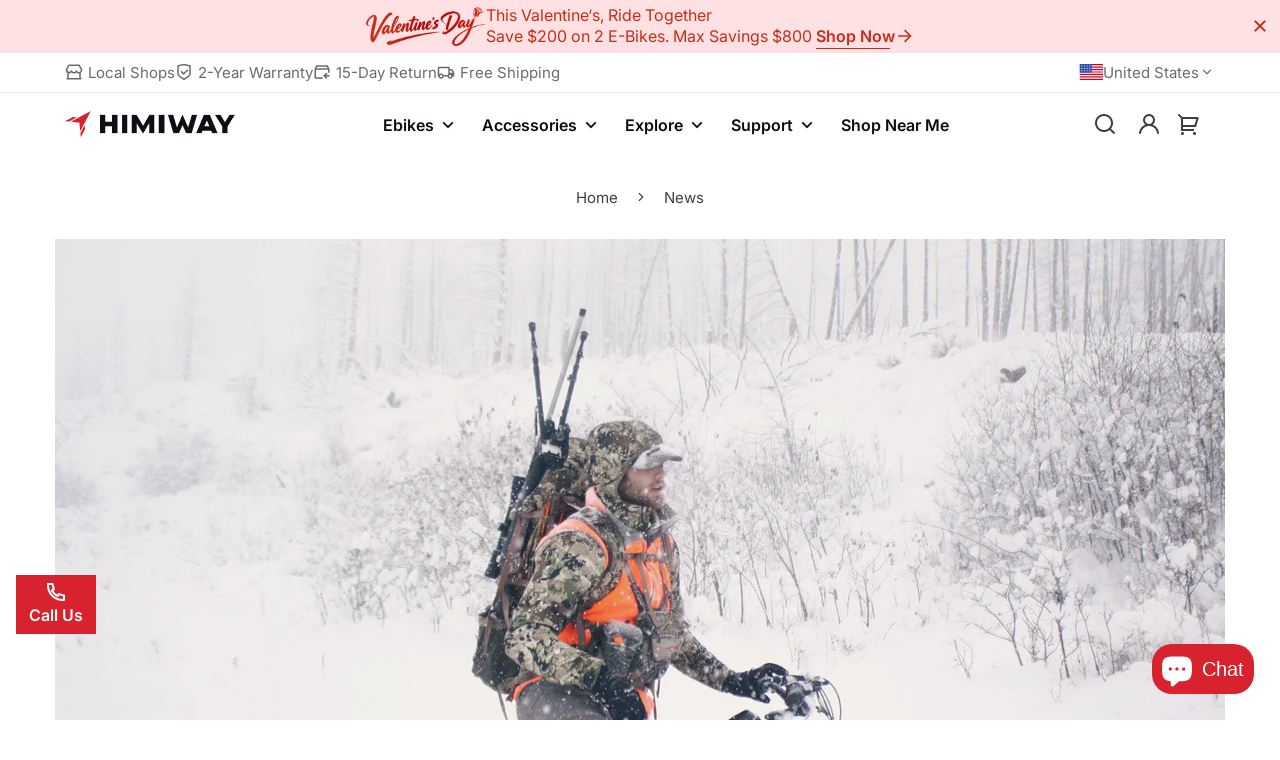

--- FILE ---
content_type: text/html; charset=utf-8
request_url: https://himiwaybike.com/blogs/news/tips-on-preparing-ebike-in-the-winter
body_size: 87471
content:

<!doctype html>
<html
  class="no-js "
  lang="en"
  data-template="article"
>
  <head>
    <meta charset="utf-8">
    <meta http-equiv="X-UA-Compatible" content="IE=edge">
    <meta name="viewport" content="width=device-width, initial-scale=1, maximum-scale=1.0">
    <meta name="theme-color" content="#d8232f">
    <link rel="canonical" href="https://himiwaybike.com/blogs/news/tips-on-preparing-ebike-in-the-winter">
    <link rel="preconnect" href="https://fonts.shopifycdn.com" crossorigin>
    <link rel="preconnect" href="https://cdn.shopify.com" crossorigin><link rel="shortcut icon" type="image/png" href="//himiwaybike.com/cdn/shop/files/favicon.png?crop=center&height=32&v=1750672505&width=32"><title>Tips on Preparing Your Ebike in the Winter | Himiway Bikes</title><meta name="description" content="Many people may think that they should sit by the fireplace to read a book or watch a movie when winter comes. However, winter is also a season worth doing some outdoor activities such as cycling..."><meta property="og:site_name" content="Himiway Bike">
<meta property="og:url" content="https://himiwaybike.com/blogs/news/tips-on-preparing-ebike-in-the-winter">
<meta property="og:title" content="Tips on Preparing Your Ebike in the Winter | Himiway Bikes">
<meta property="og:type" content="article">
<meta property="og:description" content="Many people may think that they should sit by the fireplace to read a book or watch a movie when winter comes. However, winter is also a season worth doing some outdoor activities such as cycling..."><meta property="og:image" content="http://himiwaybike.com/cdn/shop/articles/cycling-in-the-cold-winter-tips.jpg?v=1740360341">
<meta property="og:image:secure_url" content="https://himiwaybike.com/cdn/shop/articles/cycling-in-the-cold-winter-tips.jpg?v=1740360341">
<meta property="og:image:width" content="4031">
<meta property="og:image:height" content="2619"><meta name="twitter:site" content="@himiwaybike"><meta name="twitter:card" content="summary_large_image">
<meta name="twitter:title" content="Tips on Preparing Your Ebike in the Winter | Himiway Bikes">
<meta name="twitter:description" content="Many people may think that they should sit by the fireplace to read a book or watch a movie when winter comes. However, winter is also a season worth doing some outdoor activities such as cycling...">


  <link rel="preload" as="font" href="//himiwaybike.com/cdn/fonts/inter/inter_n4.b2a3f24c19b4de56e8871f609e73ca7f6d2e2bb9.woff2" type="font/woff2" crossorigin>
  

  <link rel="preload" as="font" href="//himiwaybike.com/cdn/fonts/inter/inter_n7.02711e6b374660cfc7915d1afc1c204e633421e4.woff2" type="font/woff2" crossorigin>
  
<style>
  @font-face {  font-family: Inter;  font-weight: 700;  font-style: normal;  font-display: swap;  src: url("//himiwaybike.com/cdn/fonts/inter/inter_n7.02711e6b374660cfc7915d1afc1c204e633421e4.woff2") format("woff2"),       url("//himiwaybike.com/cdn/fonts/inter/inter_n7.6dab87426f6b8813070abd79972ceaf2f8d3b012.woff") format("woff");}@font-face {  font-family: Inter;  font-weight: 600;  font-style: normal;  font-display: swap;  src: url("//himiwaybike.com/cdn/fonts/inter/inter_n6.771af0474a71b3797eb38f3487d6fb79d43b6877.woff2") format("woff2"),       url("//himiwaybike.com/cdn/fonts/inter/inter_n6.88c903d8f9e157d48b73b7777d0642925bcecde7.woff") format("woff");}:root {  --font-stack-header: Inter, sans-serif;  --font-style-header: normal;  --font-weight-header: 700;  --font-weight-header--lighter: 600;}@font-face {  font-family: Inter;  font-weight: 400;  font-style: normal;  font-display: swap;  src: url("//himiwaybike.com/cdn/fonts/inter/inter_n4.b2a3f24c19b4de56e8871f609e73ca7f6d2e2bb9.woff2") format("woff2"),       url("//himiwaybike.com/cdn/fonts/inter/inter_n4.af8052d517e0c9ffac7b814872cecc27ae1fa132.woff") format("woff");}@font-face {  font-family: Inter;  font-weight: 400;  font-style: italic;  font-display: swap;  src: url("//himiwaybike.com/cdn/fonts/inter/inter_i4.feae1981dda792ab80d117249d9c7e0f1017e5b3.woff2") format("woff2"),       url("//himiwaybike.com/cdn/fonts/inter/inter_i4.62773b7113d5e5f02c71486623cf828884c85c6e.woff") format("woff");}:root {  --font-stack-body: Inter, sans-serif;  --font-style-body: normal;  --font-weight-body: 400;}
</style>
<style>
  html {
    font-size: calc(var(--font-base-size, 16) * 1px);
    -webkit-font-smoothing: antialiased;
    height: 100%;
    scroll-behavior: smooth;
  }
  body {
    margin: 0;
    font-family: var(--font-stack-body);
    font-weight: var(--font-weight-body);
    font-style: var(--font-style-body);
    color: rgb(var(--color-foreground));
    font-size: calc(var(--font-base-size, 16) * 1px);
    line-height: calc(var(--base-line-height) * 1px);
    background-color: rgb(var(--color-background));
    position: relative;
    min-height: 100%;
  }

  body,
  html {
    overflow-x: clip;
  }

  html.prevent-scroll,
  html.prevent-scroll body {
    height: auto;
    overflow: hidden !important;
  }

  html.prevent-scroll {
    padding-right: var(--scrollbar-width);
  }

  h1,
  h2,
  h3,
  h4,
  h5,
  h6 {
    font-family: var(--font-stack-header);
    font-weight: var(--font-weight-header);
    font-style: var(--font-style-header);
    color: rgb(var(--color-heading));
    line-height: normal;
    letter-spacing: var(--heading-letter-spacing);
  }
  h1,
  .h1 {
    font-size: calc(((var(--font-h1-mobile)) / (var(--font-base-size))) * 1rem);
    line-height: 1.278;
  }

  h2,
  .h2 {
    font-size: calc(((var(--font-h2-mobile)) / (var(--font-base-size))) * 1rem);
    line-height: 1.267;
  }

  h3,
  .h3 {
    font-size: calc(((var(--font-h3-mobile)) / (var(--font-base-size))) * 1rem);
    line-height: 1.36;
  }

  h4,
  .h4 {
    font-size: calc(((var(--font-h4-mobile)) / (var(--font-base-size))) * 1rem);
    line-height: 1.4;
  }

  h5,
  .h5 {
    font-size: calc(((var(--font-h5-mobile)) / (var(--font-base-size))) * 1rem);
    line-height: 1.5;
  }

  h6,
  .h6 {
    font-size: calc(((var(--font-h6-mobile)) / (var(--font-base-size))) * 1rem);
    line-height: 1.5;
  }

  @media only screen and (min-width: 768px) {
    .h1,
    h1 {
      font-size: calc(((var(--font-h1-tablet)) / (var(--font-base-size))) * 1rem);
      line-height: 1.238;
    }
    .h2,
    h2 {
      font-size: calc(((var(--font-h2-tablet)) / (var(--font-base-size))) * 1rem);
      line-height: 1.235;
    }
    h3,
    .h3 {
      font-size: calc(((var(--font-h3-tablet)) / (var(--font-base-size))) * 1rem);
      line-height: 1.36;
    }
    h4,
    .h4 {
      font-size: calc(((var(--font-h4-tablet)) / (var(--font-base-size))) * 1rem);
      line-height: 1.4;
    }
  }

  @media only screen and (min-width: 1280px) {
    .h1,
    h1 {
      font-size: calc(((var(--font-h1-desktop)) / (var(--font-base-size))) * 1rem);
      line-height: 1.167;
    }
    .h2,
    h2 {
      font-size: calc(((var(--font-h2-desktop)) / (var(--font-base-size))) * 1rem);
      line-height: 1.238;
    }
    h3,
    .h3 {
      font-size: calc(((var(--font-h3-desktop)) / (var(--font-base-size))) * 1rem);
      line-height: 1.278;
    }
    h4,
    .h4 {
      font-size: calc(((var(--font-h4-desktop)) / (var(--font-base-size))) * 1rem);
      line-height: 1.333;
    }
    h5,
    .h5 {
      font-size: calc(((var(--font-h5-desktop)) / (var(--font-base-size))) * 1rem);
    }
    h6,
    .h6 {
      font-size: calc(((var(--font-h6-desktop)) / (var(--font-base-size))) * 1rem);
    }
  }
  [style*='--aspect-ratio'] {
    position: relative;
    overflow: hidden;
  }
  [style*='--aspect-ratio']:before {
    display: block;
    width: 100%;
    content: '';
    height: 0px;
  }
  [style*='--aspect-ratio'] > *:first-child {
    top: 0;
    left: 0;
    right: 0;
    position: absolute !important;
    object-fit: cover;
    width: 100%;
    height: 100%;
  }
  [style*='--aspect-ratio']:before {
    padding-top: calc(100% / (0.0001 + var(--aspect-ratio, 16/9)));
  }
  @media (max-width: 767px) {
    [style*='--aspect-ratio']:before {
      padding-top: calc(100% / (0.0001 + var(--aspect-ratio-mobile, var(--aspect-ratio, 16/9))));
    }
  }
  .swiper-wrapper {
    display: flex;
  }
  .swiper-container:not(.swiper-container-initialized) .swiper-slide {
    width: calc(100% / var(--items, 1));
    flex: 0 0 auto;
  }
  @media (max-width: 1023px) {
    .swiper-container:not(.swiper-container-initialized) .swiper-slide {
      min-width: 40vw;
      flex: 0 0 auto;
    }
  }
  @media (max-width: 767px) {
    .swiper-container:not(.swiper-container-initialized) .swiper-slide {
      min-width: 66vw;
      flex: 0 0 auto;
    }
  }
</style>
<link href="//himiwaybike.com/cdn/shop/t/177/assets/main.css?v=70391011685675233581769586464" rel="stylesheet" type="text/css" media="all" />
<style data-shopify>
:root,.color-default {
      --color-background: 255,255,255;
      --color-background-secondary: 247,247,248;
  		
  	  --gradient-background: #ffffff;
  		
  		--color-foreground: 60,63,66;
  		--color-foreground-secondary: 105,108,111;
      --color-heading: 10,14,17;
  		--color-button: 216,35,47;
  		--color-button-text: 255,255,255;
  		--color-outline-button: 10,14,17;
      --color-button-hover: 10, 14, 17;
      --color-button-text-hover: 255, 255, 255;
  		--color-border: 234,234,234;
  		--color-price-sale: 216,35,47;
  		--color-price-regular: 10,14,17;
  		--color-form-field: 255,255,255;
  		--color-form-field-text: 10,14,17;
  		--color-tooltip: 10,14,17;
  		--color-tooltip-text: 255,255,255;
  	}
  
.color-dark {
      --color-background: 0,0,0;
      --color-background-secondary: 18,17,16;
  		
  	  --gradient-background: #000000;
  		
  		--color-foreground: 238,241,245;
  		--color-foreground-secondary: 189,192,195;
      --color-heading: 255,255,255;
  		--color-button: 216,35,47;
  		--color-button-text: 255,255,255;
  		--color-outline-button: 255,255,255;
      --color-button-hover: 255, 255, 255;
      --color-button-text-hover: 10, 14, 17;
  		--color-border: 50,49,48;
  		--color-price-sale: 232,78,78;
  		--color-price-regular: 255,255,255;
  		--color-form-field: 255,255,255;
  		--color-form-field-text: 10,14,17;
  		--color-tooltip: 255,255,255;
  		--color-tooltip-text: 10,14,17;
  	}
  
.color-footer {
      --color-background: 247,247,248;
      --color-background-secondary: 255,255,255;
  		
  	  --gradient-background: #f7f7f8;
  		
  		--color-foreground: 60,63,66;
  		--color-foreground-secondary: 147,150,153;
      --color-heading: 10,14,17;
  		--color-button: 216,35,47;
  		--color-button-text: 255,255,255;
  		--color-outline-button: 10,14,17;
      --color-button-hover: 10, 14, 17;
      --color-button-text-hover: 255, 255, 255;
  		--color-border: 222,222,222;
  		--color-price-sale: 216,35,47;
  		--color-price-regular: 0,0,0;
  		--color-form-field: 255,255,255;
  		--color-form-field-text: 0,0,0;
  		--color-tooltip: 34,34,34;
  		--color-tooltip-text: 255,255,255;
  	}
  
.color-badge-hot {
      --color-background: 252,237,234;
      --color-background-secondary: 255,255,255;
  		
  	  --gradient-background: linear-gradient(129deg, rgba(236, 78, 44, 0.05), rgba(236, 78, 44, 0.05) 100%);
  		
  		--color-foreground: 236,78,44;
  		--color-foreground-secondary: 51,60,72;
      --color-heading: 255,255,255;
  		--color-button: 255,255,255;
  		--color-button-text: 34,34,34;
  		--color-outline-button: 255,255,255;
      --color-button-hover: 255, 255, 255;
      --color-button-text-hover: 34, 34, 34;
  		--color-border: 245,197,187;
  		--color-price-sale: 255,255,255;
  		--color-price-regular: 255,255,255;
  		--color-form-field: 255,255,255;
  		--color-form-field-text: 0,0,0;
  		--color-tooltip: 10,14,17;
  		--color-tooltip-text: 255,255,255;
  	}
  
.color-badge-new {
      --color-background: 235,247,238;
      --color-background-secondary: 255,255,255;
  		
  	  --gradient-background: linear-gradient(120deg, rgba(57, 179, 89, 0.05), rgba(57, 179, 89, 0.05) 100%);
  		
  		--color-foreground: 57,179,89;
  		--color-foreground-secondary: 51,60,72;
      --color-heading: 255,255,255;
  		--color-button: 255,255,255;
  		--color-button-text: 34,34,34;
  		--color-outline-button: 255,255,255;
      --color-button-hover: 190, 229, 200;
      --color-button-text-hover: 34, 34, 34;
  		--color-border: 190,229,200;
  		--color-price-sale: 255,255,255;
  		--color-price-regular: 255,255,255;
  		--color-form-field: 255,255,255;
  		--color-form-field-text: 0,0,0;
  		--color-tooltip: 10,14,17;
  		--color-tooltip-text: 255,255,255;
  	}
  
.color-badge-sale {
      --color-background: 255,249,239;
      --color-background-secondary: 255,255,255;
  		
  	  --gradient-background: linear-gradient(120deg, rgba(255, 99, 18, 0.05), rgba(255, 99, 18, 0.05) 100%);
  		
  		--color-foreground: 255,99,18;
  		--color-foreground-secondary: 105,114,125;
      --color-heading: 10,14,17;
  		--color-button: 255,255,255;
  		--color-button-text: 34,34,34;
  		--color-outline-button: 255,255,255;
      --color-button-hover: 255, 255, 255;
      --color-button-text-hover: 34, 34, 34;
  		--color-border: 250,234,214;
  		--color-price-sale: 216,35,47;
  		--color-price-regular: 10,14,17;
  		--color-form-field: 255,249,239;
  		--color-form-field-text: 0,0,0;
  		--color-tooltip: 10,14,17;
  		--color-tooltip-text: 255,255,255;
  	}
  
.color-badge-normal {
      --color-background: 235,237,239;
      --color-background-secondary: 10,14,17;
  		
  	  --gradient-background: #ebedef;
  		
  		--color-foreground: 60,63,66;
  		--color-foreground-secondary: 102,102,102;
      --color-heading: 10,14,17;
  		--color-button: 0,0,0;
  		--color-button-text: 255,255,255;
  		--color-outline-button: 0,0,0;
      --color-button-hover: 34, 34, 34;
      --color-button-text-hover: 255, 255, 255;
  		--color-border: 238,238,238;
  		--color-price-sale: 232,78,78;
  		--color-price-regular: 0,0,0;
  		--color-form-field: 242,242,242;
  		--color-form-field-text: 0,0,0;
  		--color-tooltip: 34,34,34;
  		--color-tooltip-text: 255,255,255;
  	}
  
.color-primary {
      --color-background: 216,35,47;
      --color-background-secondary: 245,245,245;
  		
  	  --gradient-background: linear-gradient(0deg, rgba(239, 46, 66, 1), rgba(216, 35, 47, 1) 100%);
  		
  		--color-foreground: 255,255,255;
  		--color-foreground-secondary: 255,255,255;
      --color-heading: 255,255,255;
  		--color-button: 255,255,255;
  		--color-button-text: 10,14,17;
  		--color-outline-button: 255,255,255;
      --color-button-hover: 10, 14, 17;
      --color-button-text-hover: 255, 255, 255;
  		--color-border: 226,92,101;
  		--color-price-sale: 232,78,78;
  		--color-price-regular: 0,0,0;
  		--color-form-field: 255,255,255;
  		--color-form-field-text: 0,0,0;
  		--color-tooltip: 34,34,34;
  		--color-tooltip-text: 255,255,255;
  	}
  
.color-scheme-8262f041-e361-46f7-8761-fcf28416263a {
      --color-background: 255,255,255;
      --color-background-secondary: 255,255,255;
  		
  	  --gradient-background: linear-gradient(120deg, rgba(235, 225, 255, 1), rgba(255, 245, 225, 1) 100%);
  		
  		--color-foreground: 60,63,66;
  		--color-foreground-secondary: 131,134,137;
      --color-heading: 10,14,17;
  		--color-button: 216,35,47;
  		--color-button-text: 255,255,255;
  		--color-outline-button: 10,14,17;
      --color-button-hover: 10, 14, 17;
      --color-button-text-hover: 255, 255, 255;
  		--color-border: 234,234,234;
  		--color-price-sale: 216,35,47;
  		--color-price-regular: 10,14,17;
  		--color-form-field: 255,255,255;
  		--color-form-field-text: 10,14,17;
  		--color-tooltip: 10,14,17;
  		--color-tooltip-text: 255,255,255;
  	}
  
.color-scheme-4e3d7d30-06e2-4ddc-ac63-fb8426240462 {
      --color-background: 160,0,0;
      --color-background-secondary: 255,255,255;
  		
  	  --gradient-background: #a00000;
  		
  		--color-foreground: 255,255,255;
  		--color-foreground-secondary: 105,108,111;
      --color-heading: 10,14,17;
  		--color-button: 216,35,47;
  		--color-button-text: 255,255,255;
  		--color-outline-button: 10,14,17;
      --color-button-hover: 10, 14, 17;
      --color-button-text-hover: 255, 255, 255;
  		--color-border: 234,234,234;
  		--color-price-sale: 216,35,47;
  		--color-price-regular: 10,14,17;
  		--color-form-field: 255,255,255;
  		--color-form-field-text: 10,14,17;
  		--color-tooltip: 10,14,17;
  		--color-tooltip-text: 255,255,255;
  	}
  
.color-scheme-8230bbf6-f5af-416b-ad7b-b5e2814cc9de {
      --color-background: 255,225,227;
      --color-background-secondary: 247,247,248;
  		
  	  --gradient-background: #ffe1e3;
  		
  		--color-foreground: 199,46,26;
  		--color-foreground-secondary: 105,108,111;
      --color-heading: 10,14,17;
  		--color-button: 216,35,47;
  		--color-button-text: 255,255,255;
  		--color-outline-button: 10,14,17;
      --color-button-hover: 10, 14, 17;
      --color-button-text-hover: 255, 255, 255;
  		--color-border: 234,234,234;
  		--color-price-sale: 216,35,47;
  		--color-price-regular: 10,14,17;
  		--color-form-field: 255,255,255;
  		--color-form-field-text: 10,14,17;
  		--color-tooltip: 10,14,17;
  		--color-tooltip-text: 255,255,255;
  	}
  
.color-scheme-be36aff1-26b7-468e-92b7-e32c6ea45045 {
      --color-background: 255,225,227;
      --color-background-secondary: 255,255,255;
  		
  	  --gradient-background: #ffe1e3;
  		
  		--color-foreground: 60,63,66;
  		--color-foreground-secondary: 105,108,111;
      --color-heading: 10,14,17;
  		--color-button: 216,35,47;
  		--color-button-text: 255,255,255;
  		--color-outline-button: 10,14,17;
      --color-button-hover: 10, 14, 17;
      --color-button-text-hover: 255, 255, 255;
  		--color-border: 234,234,234;
  		--color-price-sale: 216,35,47;
  		--color-price-regular: 10,14,17;
  		--color-form-field: 255,255,255;
  		--color-form-field-text: 10,14,17;
  		--color-tooltip: 10,14,17;
  		--color-tooltip-text: 255,255,255;
  	}
  
  .color-default, .color-dark, .color-footer, .color-badge-hot, .color-badge-new, .color-badge-sale, .color-badge-normal, .color-primary, .color-scheme-8262f041-e361-46f7-8761-fcf28416263a, .color-scheme-4e3d7d30-06e2-4ddc-ac63-fb8426240462, .color-scheme-8230bbf6-f5af-416b-ad7b-b5e2814cc9de, .color-scheme-be36aff1-26b7-468e-92b7-e32c6ea45045 {
  	color: rgb(var(--color-foreground));
  	background-color: rgb(var(--color-background));
  }:root {     /* ANIMATIONS */  	--duration-short: .1s;    --duration-default: .25s;    --duration-long: .5s;    --duration-image: .65s;    --duration-animate: 1s;    --animation-duration: 600ms;    --animation-fade-in-up: fade-in-up var(--animation-duration) cubic-bezier(0, 0, 0.3, 1) forwards;    --animation-fade-in-left: fade-in-left var(--animation-duration) cubic-bezier(0, 0, 0.3, 1) forwards;    --animation-fade-in-right: fade-in-right var(--animation-duration) cubic-bezier(0, 0, 0.3, 1) forwards;    --animation-fade-in-left-rtl: fade-in-left-rtl var(--animation-duration) cubic-bezier(0, 0, 0.3, 1) forwards;    --animation-fade-in-right-rtl: fade-in-right-rtl var(--animation-duration) cubic-bezier(0, 0, 0.3, 1) forwards;    --animation-fade-in: fade-in calc(var(--animation-duration) * 2) cubic-bezier(0, 0, 0.3, 1);    --animation-zoom-fade: zoom-fade var(--animation-duration) ease forwards;  	/* BODY */  	--base-line-height: 28;   /* INPUTS */   --inputs-border-width: 1px;  	--inputs-radius: 0px;  	/* BUTTON */  	--btn-letter-spacing: 0px;  	--btn-border-radius: 0px;  	--btn-border-width: 1px;  	--btn-line-height: 23px;  	          --tag-border-radius: 0;        /* BRAND PRIMARY */		--color-primary: 216,35,47;  	/* COUNT BUBBLE */  	--color-cart-wishlist-count: #ffffff;  	--bg-cart-wishlist-count: #da3f3f;  	/* OVERLAY */  	--color-image-overlay: #000000;  	--opacity-image-overlay: 0.2;  	/* Notification */  	--color-success: 58,135,53;  	--color-warning: 210,134,26;    --color-error: 218, 63, 63;    --color-error-bg: #fbeaea;    --color-warning-bg: #faecd7;    --color-success-bg: #d1eccf;  	/* CUSTOM COLOR */  	--text-black: 0,0,0;  	--text-white: 255,255,255;  	--bg-black: 0,0,0;  	--bg-white: 255,255,255;  	--rounded-full: 9999px;  	--bg-card-placeholder: rgba(243,243,243,1);  	--arrow-select-box: url(//himiwaybike.com/cdn/shop/t/177/assets/ar-down.svg?v=92728264558441377851734404592);  	/* FONT SIZES */  	--font-base-size: 16;  	--font-btn-size: 16px;  	--font-btn-weight: 600;  	--font-h1-desktop: 60;  	--font-h1-tablet: 42;  	--font-h1-mobile: 36;  	--font-h2-desktop: 40;  	--font-h2-tablet: 32;  	--font-h2-mobile: 28;  	--font-h3-desktop: 30;  	--font-h3-tablet: 24;  	--font-h3-mobile: 21;  	--font-h4-desktop: 24;  	--font-h4-tablet: 19;  	--font-h4-mobile: 19;  	--font-h5-desktop: 18;  	--font-h5-mobile: 16;  	--font-h6-desktop: 16;  	--font-h6-mobile: 16;  	--heading-letter-spacing: 0px;    --product-title-line-clamp: unset;  	--spacing-sections-desktop: 50px;    --spacing-sections-laptop: 40px;    --spacing-sections-tablet: 30px;    --spacing-sections-mobile: 30px;  	/* LAYOUT */  	--container-width: 1200px;    --fluid-container-width: 1420px;    --fluid-container-offset: 65px;    /* CORNER RADIUS */    --blocks-radius: 0px;    --medium-blocks-radius: 0px;    --pcard-radius: 0px;  }
</style><link rel="stylesheet" href="//himiwaybike.com/cdn/shop/t/177/assets/cart.css?v=126647201659945400281767930422" media="print" onload="this.media='all'">
<noscript><link href="//himiwaybike.com/cdn/shop/t/177/assets/cart.css?v=126647201659945400281767930422" rel="stylesheet" type="text/css" media="all" /></noscript><style data-shopify></style>


<script src="//himiwaybike.com/cdn/shop/t/177/assets/product-list.js?v=104941900790094928001735527417" defer="defer"></script>
<script src="//himiwaybike.com/cdn/shop/t/177/assets/vendor.js?v=174905310043133789851734404593" defer="defer"></script>
    <script src="//himiwaybike.com/cdn/shop/t/177/assets/theme.js?v=92792513092319997371765257190" defer="defer"></script><script>window.performance && window.performance.mark && window.performance.mark('shopify.content_for_header.start');</script><meta id="shopify-digital-wallet" name="shopify-digital-wallet" content="/25595281483/digital_wallets/dialog">
<meta name="shopify-checkout-api-token" content="770105ab39ca4bb9cc8438f18ba26c06">
<meta id="in-context-paypal-metadata" data-shop-id="25595281483" data-venmo-supported="true" data-environment="production" data-locale="en_US" data-paypal-v4="true" data-currency="USD">
<link rel="alternate" type="application/atom+xml" title="Feed" href="/blogs/news.atom" />
<script async="async" src="/checkouts/internal/preloads.js?locale=en-US"></script>
<link rel="preconnect" href="https://shop.app" crossorigin="anonymous">
<script async="async" src="https://shop.app/checkouts/internal/preloads.js?locale=en-US&shop_id=25595281483" crossorigin="anonymous"></script>
<script id="apple-pay-shop-capabilities" type="application/json">{"shopId":25595281483,"countryCode":"US","currencyCode":"USD","merchantCapabilities":["supports3DS"],"merchantId":"gid:\/\/shopify\/Shop\/25595281483","merchantName":"Himiway Bike","requiredBillingContactFields":["postalAddress","email","phone"],"requiredShippingContactFields":["postalAddress","email","phone"],"shippingType":"shipping","supportedNetworks":["visa","masterCard","amex","discover","elo","jcb"],"total":{"type":"pending","label":"Himiway Bike","amount":"1.00"},"shopifyPaymentsEnabled":true,"supportsSubscriptions":true}</script>
<script id="shopify-features" type="application/json">{"accessToken":"770105ab39ca4bb9cc8438f18ba26c06","betas":["rich-media-storefront-analytics"],"domain":"himiwaybike.com","predictiveSearch":true,"shopId":25595281483,"locale":"en"}</script>
<script>var Shopify = Shopify || {};
Shopify.shop = "himibike.myshopify.com";
Shopify.locale = "en";
Shopify.currency = {"active":"USD","rate":"1.0"};
Shopify.country = "US";
Shopify.theme = {"name":"shopify-theme\/live-US","id":128716177483,"schema_name":"HIMIWAY Theme","schema_version":"5.3.0","theme_store_id":null,"role":"main"};
Shopify.theme.handle = "null";
Shopify.theme.style = {"id":null,"handle":null};
Shopify.cdnHost = "himiwaybike.com/cdn";
Shopify.routes = Shopify.routes || {};
Shopify.routes.root = "/";</script>
<script type="module">!function(o){(o.Shopify=o.Shopify||{}).modules=!0}(window);</script>
<script>!function(o){function n(){var o=[];function n(){o.push(Array.prototype.slice.apply(arguments))}return n.q=o,n}var t=o.Shopify=o.Shopify||{};t.loadFeatures=n(),t.autoloadFeatures=n()}(window);</script>
<script>
  window.ShopifyPay = window.ShopifyPay || {};
  window.ShopifyPay.apiHost = "shop.app\/pay";
  window.ShopifyPay.redirectState = null;
</script>
<script id="shop-js-analytics" type="application/json">{"pageType":"article"}</script>
<script defer="defer" async type="module" src="//himiwaybike.com/cdn/shopifycloud/shop-js/modules/v2/client.init-shop-cart-sync_BN7fPSNr.en.esm.js"></script>
<script defer="defer" async type="module" src="//himiwaybike.com/cdn/shopifycloud/shop-js/modules/v2/chunk.common_Cbph3Kss.esm.js"></script>
<script defer="defer" async type="module" src="//himiwaybike.com/cdn/shopifycloud/shop-js/modules/v2/chunk.modal_DKumMAJ1.esm.js"></script>
<script type="module">
  await import("//himiwaybike.com/cdn/shopifycloud/shop-js/modules/v2/client.init-shop-cart-sync_BN7fPSNr.en.esm.js");
await import("//himiwaybike.com/cdn/shopifycloud/shop-js/modules/v2/chunk.common_Cbph3Kss.esm.js");
await import("//himiwaybike.com/cdn/shopifycloud/shop-js/modules/v2/chunk.modal_DKumMAJ1.esm.js");

  window.Shopify.SignInWithShop?.initShopCartSync?.({"fedCMEnabled":true,"windoidEnabled":true});

</script>
<script>
  window.Shopify = window.Shopify || {};
  if (!window.Shopify.featureAssets) window.Shopify.featureAssets = {};
  window.Shopify.featureAssets['shop-js'] = {"shop-cart-sync":["modules/v2/client.shop-cart-sync_CJVUk8Jm.en.esm.js","modules/v2/chunk.common_Cbph3Kss.esm.js","modules/v2/chunk.modal_DKumMAJ1.esm.js"],"init-fed-cm":["modules/v2/client.init-fed-cm_7Fvt41F4.en.esm.js","modules/v2/chunk.common_Cbph3Kss.esm.js","modules/v2/chunk.modal_DKumMAJ1.esm.js"],"init-shop-email-lookup-coordinator":["modules/v2/client.init-shop-email-lookup-coordinator_Cc088_bR.en.esm.js","modules/v2/chunk.common_Cbph3Kss.esm.js","modules/v2/chunk.modal_DKumMAJ1.esm.js"],"init-windoid":["modules/v2/client.init-windoid_hPopwJRj.en.esm.js","modules/v2/chunk.common_Cbph3Kss.esm.js","modules/v2/chunk.modal_DKumMAJ1.esm.js"],"shop-button":["modules/v2/client.shop-button_B0jaPSNF.en.esm.js","modules/v2/chunk.common_Cbph3Kss.esm.js","modules/v2/chunk.modal_DKumMAJ1.esm.js"],"shop-cash-offers":["modules/v2/client.shop-cash-offers_DPIskqss.en.esm.js","modules/v2/chunk.common_Cbph3Kss.esm.js","modules/v2/chunk.modal_DKumMAJ1.esm.js"],"shop-toast-manager":["modules/v2/client.shop-toast-manager_CK7RT69O.en.esm.js","modules/v2/chunk.common_Cbph3Kss.esm.js","modules/v2/chunk.modal_DKumMAJ1.esm.js"],"init-shop-cart-sync":["modules/v2/client.init-shop-cart-sync_BN7fPSNr.en.esm.js","modules/v2/chunk.common_Cbph3Kss.esm.js","modules/v2/chunk.modal_DKumMAJ1.esm.js"],"init-customer-accounts-sign-up":["modules/v2/client.init-customer-accounts-sign-up_CfPf4CXf.en.esm.js","modules/v2/client.shop-login-button_DeIztwXF.en.esm.js","modules/v2/chunk.common_Cbph3Kss.esm.js","modules/v2/chunk.modal_DKumMAJ1.esm.js"],"pay-button":["modules/v2/client.pay-button_CgIwFSYN.en.esm.js","modules/v2/chunk.common_Cbph3Kss.esm.js","modules/v2/chunk.modal_DKumMAJ1.esm.js"],"init-customer-accounts":["modules/v2/client.init-customer-accounts_DQ3x16JI.en.esm.js","modules/v2/client.shop-login-button_DeIztwXF.en.esm.js","modules/v2/chunk.common_Cbph3Kss.esm.js","modules/v2/chunk.modal_DKumMAJ1.esm.js"],"avatar":["modules/v2/client.avatar_BTnouDA3.en.esm.js"],"init-shop-for-new-customer-accounts":["modules/v2/client.init-shop-for-new-customer-accounts_CsZy_esa.en.esm.js","modules/v2/client.shop-login-button_DeIztwXF.en.esm.js","modules/v2/chunk.common_Cbph3Kss.esm.js","modules/v2/chunk.modal_DKumMAJ1.esm.js"],"shop-follow-button":["modules/v2/client.shop-follow-button_BRMJjgGd.en.esm.js","modules/v2/chunk.common_Cbph3Kss.esm.js","modules/v2/chunk.modal_DKumMAJ1.esm.js"],"checkout-modal":["modules/v2/client.checkout-modal_B9Drz_yf.en.esm.js","modules/v2/chunk.common_Cbph3Kss.esm.js","modules/v2/chunk.modal_DKumMAJ1.esm.js"],"shop-login-button":["modules/v2/client.shop-login-button_DeIztwXF.en.esm.js","modules/v2/chunk.common_Cbph3Kss.esm.js","modules/v2/chunk.modal_DKumMAJ1.esm.js"],"lead-capture":["modules/v2/client.lead-capture_DXYzFM3R.en.esm.js","modules/v2/chunk.common_Cbph3Kss.esm.js","modules/v2/chunk.modal_DKumMAJ1.esm.js"],"shop-login":["modules/v2/client.shop-login_CA5pJqmO.en.esm.js","modules/v2/chunk.common_Cbph3Kss.esm.js","modules/v2/chunk.modal_DKumMAJ1.esm.js"],"payment-terms":["modules/v2/client.payment-terms_BxzfvcZJ.en.esm.js","modules/v2/chunk.common_Cbph3Kss.esm.js","modules/v2/chunk.modal_DKumMAJ1.esm.js"]};
</script>
<script>(function() {
  var isLoaded = false;
  function asyncLoad() {
    if (isLoaded) return;
    isLoaded = true;
    var urls = ["https:\/\/d18eg7dreypte5.cloudfront.net\/browse-abandonment\/smsbump_timer.js?shop=himibike.myshopify.com","https:\/\/id-shop.govx.com\/app\/himibike.myshopify.com\/govx.js?shop=himibike.myshopify.com"];
    for (var i = 0; i < urls.length; i++) {
      var s = document.createElement('script');
      s.type = 'text/javascript';
      s.async = true;
      s.src = urls[i];
      var x = document.getElementsByTagName('script')[0];
      x.parentNode.insertBefore(s, x);
    }
  };
  if(window.attachEvent) {
    window.attachEvent('onload', asyncLoad);
  } else {
    window.addEventListener('load', asyncLoad, false);
  }
})();</script>
<script id="__st">var __st={"a":25595281483,"offset":28800,"reqid":"9145de9d-f2d4-4424-977d-c8d8061f0f5c-1770131879","pageurl":"himiwaybike.com\/blogs\/news\/tips-on-preparing-ebike-in-the-winter","s":"articles-385430323275","u":"fb3a888bd764","p":"article","rtyp":"article","rid":385430323275};</script>
<script>window.ShopifyPaypalV4VisibilityTracking = true;</script>
<script id="captcha-bootstrap">!function(){'use strict';const t='contact',e='account',n='new_comment',o=[[t,t],['blogs',n],['comments',n],[t,'customer']],c=[[e,'customer_login'],[e,'guest_login'],[e,'recover_customer_password'],[e,'create_customer']],r=t=>t.map((([t,e])=>`form[action*='/${t}']:not([data-nocaptcha='true']) input[name='form_type'][value='${e}']`)).join(','),a=t=>()=>t?[...document.querySelectorAll(t)].map((t=>t.form)):[];function s(){const t=[...o],e=r(t);return a(e)}const i='password',u='form_key',d=['recaptcha-v3-token','g-recaptcha-response','h-captcha-response',i],f=()=>{try{return window.sessionStorage}catch{return}},m='__shopify_v',_=t=>t.elements[u];function p(t,e,n=!1){try{const o=window.sessionStorage,c=JSON.parse(o.getItem(e)),{data:r}=function(t){const{data:e,action:n}=t;return t[m]||n?{data:e,action:n}:{data:t,action:n}}(c);for(const[e,n]of Object.entries(r))t.elements[e]&&(t.elements[e].value=n);n&&o.removeItem(e)}catch(o){console.error('form repopulation failed',{error:o})}}const l='form_type',E='cptcha';function T(t){t.dataset[E]=!0}const w=window,h=w.document,L='Shopify',v='ce_forms',y='captcha';let A=!1;((t,e)=>{const n=(g='f06e6c50-85a8-45c8-87d0-21a2b65856fe',I='https://cdn.shopify.com/shopifycloud/storefront-forms-hcaptcha/ce_storefront_forms_captcha_hcaptcha.v1.5.2.iife.js',D={infoText:'Protected by hCaptcha',privacyText:'Privacy',termsText:'Terms'},(t,e,n)=>{const o=w[L][v],c=o.bindForm;if(c)return c(t,g,e,D).then(n);var r;o.q.push([[t,g,e,D],n]),r=I,A||(h.body.append(Object.assign(h.createElement('script'),{id:'captcha-provider',async:!0,src:r})),A=!0)});var g,I,D;w[L]=w[L]||{},w[L][v]=w[L][v]||{},w[L][v].q=[],w[L][y]=w[L][y]||{},w[L][y].protect=function(t,e){n(t,void 0,e),T(t)},Object.freeze(w[L][y]),function(t,e,n,w,h,L){const[v,y,A,g]=function(t,e,n){const i=e?o:[],u=t?c:[],d=[...i,...u],f=r(d),m=r(i),_=r(d.filter((([t,e])=>n.includes(e))));return[a(f),a(m),a(_),s()]}(w,h,L),I=t=>{const e=t.target;return e instanceof HTMLFormElement?e:e&&e.form},D=t=>v().includes(t);t.addEventListener('submit',(t=>{const e=I(t);if(!e)return;const n=D(e)&&!e.dataset.hcaptchaBound&&!e.dataset.recaptchaBound,o=_(e),c=g().includes(e)&&(!o||!o.value);(n||c)&&t.preventDefault(),c&&!n&&(function(t){try{if(!f())return;!function(t){const e=f();if(!e)return;const n=_(t);if(!n)return;const o=n.value;o&&e.removeItem(o)}(t);const e=Array.from(Array(32),(()=>Math.random().toString(36)[2])).join('');!function(t,e){_(t)||t.append(Object.assign(document.createElement('input'),{type:'hidden',name:u})),t.elements[u].value=e}(t,e),function(t,e){const n=f();if(!n)return;const o=[...t.querySelectorAll(`input[type='${i}']`)].map((({name:t})=>t)),c=[...d,...o],r={};for(const[a,s]of new FormData(t).entries())c.includes(a)||(r[a]=s);n.setItem(e,JSON.stringify({[m]:1,action:t.action,data:r}))}(t,e)}catch(e){console.error('failed to persist form',e)}}(e),e.submit())}));const S=(t,e)=>{t&&!t.dataset[E]&&(n(t,e.some((e=>e===t))),T(t))};for(const o of['focusin','change'])t.addEventListener(o,(t=>{const e=I(t);D(e)&&S(e,y())}));const B=e.get('form_key'),M=e.get(l),P=B&&M;t.addEventListener('DOMContentLoaded',(()=>{const t=y();if(P)for(const e of t)e.elements[l].value===M&&p(e,B);[...new Set([...A(),...v().filter((t=>'true'===t.dataset.shopifyCaptcha))])].forEach((e=>S(e,t)))}))}(h,new URLSearchParams(w.location.search),n,t,e,['guest_login'])})(!0,!1)}();</script>
<script integrity="sha256-4kQ18oKyAcykRKYeNunJcIwy7WH5gtpwJnB7kiuLZ1E=" data-source-attribution="shopify.loadfeatures" defer="defer" src="//himiwaybike.com/cdn/shopifycloud/storefront/assets/storefront/load_feature-a0a9edcb.js" crossorigin="anonymous"></script>
<script crossorigin="anonymous" defer="defer" src="//himiwaybike.com/cdn/shopifycloud/storefront/assets/shopify_pay/storefront-65b4c6d7.js?v=20250812"></script>
<script data-source-attribution="shopify.dynamic_checkout.dynamic.init">var Shopify=Shopify||{};Shopify.PaymentButton=Shopify.PaymentButton||{isStorefrontPortableWallets:!0,init:function(){window.Shopify.PaymentButton.init=function(){};var t=document.createElement("script");t.src="https://himiwaybike.com/cdn/shopifycloud/portable-wallets/latest/portable-wallets.en.js",t.type="module",document.head.appendChild(t)}};
</script>
<script data-source-attribution="shopify.dynamic_checkout.buyer_consent">
  function portableWalletsHideBuyerConsent(e){var t=document.getElementById("shopify-buyer-consent"),n=document.getElementById("shopify-subscription-policy-button");t&&n&&(t.classList.add("hidden"),t.setAttribute("aria-hidden","true"),n.removeEventListener("click",e))}function portableWalletsShowBuyerConsent(e){var t=document.getElementById("shopify-buyer-consent"),n=document.getElementById("shopify-subscription-policy-button");t&&n&&(t.classList.remove("hidden"),t.removeAttribute("aria-hidden"),n.addEventListener("click",e))}window.Shopify?.PaymentButton&&(window.Shopify.PaymentButton.hideBuyerConsent=portableWalletsHideBuyerConsent,window.Shopify.PaymentButton.showBuyerConsent=portableWalletsShowBuyerConsent);
</script>
<script data-source-attribution="shopify.dynamic_checkout.cart.bootstrap">document.addEventListener("DOMContentLoaded",(function(){function t(){return document.querySelector("shopify-accelerated-checkout-cart, shopify-accelerated-checkout")}if(t())Shopify.PaymentButton.init();else{new MutationObserver((function(e,n){t()&&(Shopify.PaymentButton.init(),n.disconnect())})).observe(document.body,{childList:!0,subtree:!0})}}));
</script>
<link id="shopify-accelerated-checkout-styles" rel="stylesheet" media="screen" href="https://himiwaybike.com/cdn/shopifycloud/portable-wallets/latest/accelerated-checkout-backwards-compat.css" crossorigin="anonymous">
<style id="shopify-accelerated-checkout-cart">
        #shopify-buyer-consent {
  margin-top: 1em;
  display: inline-block;
  width: 100%;
}

#shopify-buyer-consent.hidden {
  display: none;
}

#shopify-subscription-policy-button {
  background: none;
  border: none;
  padding: 0;
  text-decoration: underline;
  font-size: inherit;
  cursor: pointer;
}

#shopify-subscription-policy-button::before {
  box-shadow: none;
}

      </style>

<script>window.performance && window.performance.mark && window.performance.mark('shopify.content_for_header.end');</script>

    <script>
      document.documentElement.className = document.documentElement.className.replace('no-js', 'js');
      if (Shopify.designMode) {
        document.documentElement.classList.add('shopify-design-mode');
      }
    </script>
    <script>window.HimiTheme = {};window.HimiLibs = {};window.HimiStrings = {  addToCart: "Add to cart",  soldOut: "Sold Out",  unavailable: "Unavailable",  inStock: "In Stock",  lowStock: 'Low stock',  inventoryQuantityHtml: '<span class="product-inventory__quantity">{{ quantity }}</span> In stock',  inventoryLowQuantityHtml: 'Only <span class="product-inventory__quantity">{{ quantity }}</span> left',  checkout: "Check out",  viewCart: "View Cart",  cartRemove: "Remove",  zipcodeValidate: "Zip code can\u0026#39;t be blank",  noShippingRate: "There are no shipping rates for your address.",  shippingRatesResult: "We found {{count}} shipping rate(s) for your address",  recommendTitle: "You may also like",  shipping: "Shipping",  itemAdded: "Product added to cart successfully",  requiredField: "Please fill all the required fields(*) before Add To Cart!",  hours: "hours",  mins: "mins",  outOfStock: "Out of stock",  sold: "Sold",  available: "Available",  preorder: "Pre-order",  sold_out_items_message: "The product is already sold out.",  unitPrice: "Unit price",  unitPriceSeparator: "per",  cartError: "There was an error while updating your cart. Please try again.",  quantityError: "Not enough items available. Only {{ quantity }} left.' }}",  selectVariant: "Please select a variant before adding the product to your cart.",  valideDateTimeDelivery: "Please choose the current or future time."};window.HimiThemeStyles = {  product: "https://himiwaybike.com/cdn/shop/t/177/assets/product.css?v=134904170689399906411770081427",  location: "https://himiwaybike.com/cdn/shop/t/177/assets/location.css?v=100698520555322201951766729201",  hotspotsImage: "https://himiwaybike.com/cdn/shop/t/177/assets/hotspots-image.css?v=132226808826738970431752628453",  collageTabs: "https://himiwaybike.com/cdn/shop/t/177/assets/collage-tabs.css?v=157362942022887587391734404592",  productInventory: "https://himiwaybike.com/cdn/shop/t/177/assets/component-product-inventory.css?v=1149577294207024521734404594"};window.HimiThemeScripts = {  productModel: "https://himiwaybike.com/cdn/shop/t/177/assets/product-model.js?v=74883181231862109891734404592",  productMedia: "https://himiwaybike.com/cdn/shop/t/177/assets/product-media.js?v=23079508883325629861753939397",  variantsPicker: "https://himiwaybike.com/cdn/shop/t/177/assets/variant-picker.js?v=115199333734015898611769586465",  productInventory: "https://himiwaybike.com/cdn/shop/t/177/assets/product-inventory.js?v=50423640167686571251734404593",  hotspotsImage: "https://himiwaybike.com/cdn/shop/t/177/assets/hotspots-image.js?v=60297357114211497131750123048",  collageTabs: "https://himiwaybike.com/cdn/shop/t/177/assets/collage-tabs.js?v=178786808831613390281734404592",  productBundles: "https://himiwaybike.com/cdn/shop/t/177/assets/product-bundles.js?v=136454316410176350681767071257",  location: "https://himiwaybike.com/cdn/shop/t/177/assets/location.js?v=138432724615562097411767936636"};window.HimiSettings = {  design_mode: false,  requestPath: "\/blogs\/news\/tips-on-preparing-ebike-in-the-winter",  template: "article",  templateName: "article",currency_code: "USD",  money_format: "\u003cspan class=money\u003e${{amount}}\u003c\/span\u003e",  base_url: window.location.origin + Shopify.routes.root,  money_with_currency_format: "${{amount}} USD","filter_color1.png":"\/\/himiwaybike.com\/cdn\/shop\/t\/177\/assets\/filter_color1.png?v=153493713594890427841735551123","filter_color1":"Himi Grey","filter_color2.png":"\/\/himiwaybike.com\/cdn\/shop\/t\/177\/assets\/filter_color2.png?v=103811561865942408461735551129","filter_color2":"Midnight Forest","filter_color3.png":"\/\/himiwaybike.com\/cdn\/shop\/t\/177\/assets\/filter_color3.png?v=49169113040793853611735551134","filter_color3":"Green","filter_color4.png":"\/\/himiwaybike.com\/cdn\/shop\/t\/177\/assets\/filter_color4.png?v=63658047186219940191735551134","filter_color4":"Ocean Blue","filter_color5.png":"\/\/himiwaybike.com\/cdn\/shop\/t\/177\/assets\/filter_color5.png?v=166038091481549256501735551135","filter_color5":"Space Grey","filter_color6.png":"\/\/himiwaybike.com\/cdn\/shop\/t\/177\/assets\/filter_color6.png?v=123956667765641654711735551135","filter_color6":"Yellow","filter_color7.png":"\/\/himiwaybike.com\/cdn\/shop\/t\/177\/assets\/filter_color7.png?v=6424795791894935111735551136","filter_color7":"White","filter_color8.png":"\/\/himiwaybike.com\/cdn\/shop\/t\/177\/assets\/filter_color8.png?v=120023285191591816921735551136","filter_color8":"Skyline","filter_color9.png":"\/\/himiwaybike.com\/cdn\/shop\/t\/177\/assets\/filter_color9.png?v=5713819366671879861735551137","filter_color9":"Coral","filter_color10.png":"\/\/himiwaybike.com\/cdn\/shop\/t\/177\/assets\/filter_color10.png?v=79072439552080737691735551124","filter_color10":"Cyan","filter_color11.png":"\/\/himiwaybike.com\/cdn\/shop\/t\/177\/assets\/filter_color11.png?v=57747156899308329561735551124","filter_color11":"Bluish Gray","filter_color12.png":"\/\/himiwaybike.com\/cdn\/shop\/t\/177\/assets\/filter_color12.png?v=117692494212593843661735551124","filter_color12":"Purple","filter_color13.png":"\/\/himiwaybike.com\/cdn\/shop\/t\/177\/assets\/filter_color13.png?v=153287026177006789041735551125","filter_color13":"Sapphire","filter_color14.png":"\/\/himiwaybike.com\/cdn\/shop\/t\/177\/assets\/filter_color14.png?v=68507806435320102221735551125","filter_color14":"Pearl White","filter_color15.png":"\/\/himiwaybike.com\/cdn\/shop\/t\/177\/assets\/filter_color15.png?v=126022418729590367821735551126","filter_color15":"Black \u0026 White Gradient","filter_color16.png":"\/\/himiwaybike.com\/cdn\/shop\/t\/177\/assets\/filter_color16.png?v=9080460073087987091735551126","filter_color16":"Ink Gray","filter_color17.png":"\/\/himiwaybike.com\/cdn\/shop\/t\/177\/assets\/filter_color17.png?v=28476409346713098111735551127","filter_color17":"Lightgray","filter_color18.png":"\/\/himiwaybike.com\/cdn\/shop\/t\/177\/assets\/filter_color18.png?v=134878810139748480301735551128","filter_color18":"Emerald green","filter_color19.png":"\/\/himiwaybike.com\/cdn\/shop\/t\/177\/assets\/filter_color19.png?v=155174720933405895171735551128","filter_color19":"Darkorange","filter_color20.png":"\/\/himiwaybike.com\/cdn\/shop\/t\/177\/assets\/filter_color20.png?v=23109013564544192031735551129","filter_color20":"Orange","filter_color21.png":"\/\/himiwaybike.com\/cdn\/shop\/t\/177\/assets\/filter_color21.png?v=82507342491305393241735551130","filter_color21":"Forest","filter_color22.png":"\/\/himiwaybike.com\/cdn\/shop\/t\/177\/assets\/filter_color22.png?v=116627313070245328661735551130","filter_color22":"King","filter_color23.png":"\/\/himiwaybike.com\/cdn\/shop\/t\/177\/assets\/filter_color23.png?v=182175334385958660491735551131","filter_color23":"Cream","filter_color24.png":"\/\/himiwaybike.com\/cdn\/shop\/t\/177\/assets\/filter_color24.png?v=720774528613781681735551131","filter_color24":"Indigo","filter_color25.png":"\/\/himiwaybike.com\/cdn\/shop\/t\/177\/assets\/filter_color25.png?v=111512277874663137331735551132","filter_color25":"Spring Bud","filter_color26.png":"\/\/himiwaybike.com\/cdn\/shop\/t\/177\/assets\/filter_color26.png?v=72571772852230842961735551132","filter_color26":"Black","filter_color29.png":"\/\/himiwaybike.com\/cdn\/shop\/t\/177\/assets\/filter_color29.png?v=50191123797835344421743490341","filter_color29":"Red","filter_color31.png":"\/\/himiwaybike.com\/cdn\/shop\/t\/177\/assets\/filter_color31.png?v=163986575774844087111753932765","filter_color31":"Midnight Blue","filter_color32.png":"\/\/himiwaybike.com\/cdn\/shop\/t\/177\/assets\/filter_color32.png?v=103595760780465893221753932766","filter_color32":"Olive Green","filter_color33.png":"\/\/himiwaybike.com\/cdn\/shop\/t\/177\/assets\/filter_color33.png?v=107421127452059193061769759662","filter_color33":"Nebula Mist","filter_color34.png":"\/\/himiwaybike.com\/cdn\/shop\/t\/177\/assets\/filter_color34.png?v=129016760067651240641769759662","filter_color34":"Sage",shop_domain: "https:\/\/himiwaybike.com",  shop_locale: {    published: [{"shop_locale":{"locale":"en","enabled":true,"primary":true,"published":true}}],    current: "en",    primary: "en",  },  routes: {    root: "\/",    cart: "\/cart",    product_recommendations_url: "\/recommendations\/products",    cart_add_url: '/cart/add',    cart_change_url: '/cart/change',    cart_update_url: '/cart/update',    predictive_search_url: '/search/suggest',    search_url: '/search'  },  hide_unavailable_product_options: true,  gm_api: "AIzaSyAtiPbuDvQH86hzCRlymm1DYp8GXz0jypA",  pcard_image_ratio: "4\/3",  product_colors: "",  use_ajax_atc: true,  discount_code_enable: false,  enable_cart_drawer: true,  pcard_show_lowest_prices: null,  date_now: "2026\/02\/03 23:17:00+0800 (CST)"};function __setSwatchesOptions() {
    try {
      HimiSettings._colorSwatches = []
      HimiSettings._imageSwatches = []

      HimiSettings.product_colors
        .split(',').filter(Boolean)
        .forEach(colorSwatch => {
          const [key, value] = colorSwatch.split(':')
          HimiSettings._colorSwatches.push({
            key: key.trim().toLowerCase(),
            value: value && value.trim() || ''
          })
        })

      Object.keys(HimiSettings).forEach(key => {
        if (key.includes('filter_color') && !key.includes('.png')) {
          if (HimiSettings[`${key}.png`]) {
            HimiSettings._imageSwatches.push({
              key: HimiSettings[key].toLowerCase(),
              value: HimiSettings[`${key}.png`]
            })
          }
        }
      })
    } catch (e) {
      console.error('Failed to convert color/image swatch structure!', e)
    }
  }

  __setSwatchesOptions();
</script>

    <!-- Google tag (gtag.js) -->
<script async src="https://www.googletagmanager.com/gtag/js?id=AW-11232747496"></script>
<script>
  window.dataLayer = window.dataLayer || [];
  function gtag(){dataLayer.push(arguments);}
  gtag('js', new Date());

  gtag('config', 'AW-11232747496');
</script>
  <!-- BEGIN app block: shopify://apps/okendo/blocks/theme-settings/bb689e69-ea70-4661-8fb7-ad24a2e23c29 --><!-- BEGIN app snippet: header-metafields -->










    <style data-oke-reviews-version="0.82.1" type="text/css" data-href="https://d3hw6dc1ow8pp2.cloudfront.net/reviews-widget-plus/css/okendo-reviews-styles.9d163ae1.css"></style><style data-oke-reviews-version="0.82.1" type="text/css" data-href="https://d3hw6dc1ow8pp2.cloudfront.net/reviews-widget-plus/css/modules/okendo-star-rating.4cb378a8.css"></style><style data-oke-reviews-version="0.82.1" type="text/css" data-href="https://d3hw6dc1ow8pp2.cloudfront.net/reviews-widget-plus/css/modules/okendo-reviews-keywords.0942444f.css"></style><style data-oke-reviews-version="0.82.1" type="text/css" data-href="https://d3hw6dc1ow8pp2.cloudfront.net/reviews-widget-plus/css/modules/okendo-reviews-summary.a0c9d7d6.css"></style><style type="text/css">.okeReviews[data-oke-container],div.okeReviews{font-size:14px;font-size:var(--oke-text-regular);font-weight:400;font-family:var(--oke-text-fontFamily);line-height:1.6}.okeReviews[data-oke-container] *,.okeReviews[data-oke-container] :after,.okeReviews[data-oke-container] :before,div.okeReviews *,div.okeReviews :after,div.okeReviews :before{box-sizing:border-box}.okeReviews[data-oke-container] h1,.okeReviews[data-oke-container] h2,.okeReviews[data-oke-container] h3,.okeReviews[data-oke-container] h4,.okeReviews[data-oke-container] h5,.okeReviews[data-oke-container] h6,div.okeReviews h1,div.okeReviews h2,div.okeReviews h3,div.okeReviews h4,div.okeReviews h5,div.okeReviews h6{font-size:1em;font-weight:400;line-height:1.4;margin:0}.okeReviews[data-oke-container] ul,div.okeReviews ul{padding:0;margin:0}.okeReviews[data-oke-container] li,div.okeReviews li{list-style-type:none;padding:0}.okeReviews[data-oke-container] p,div.okeReviews p{line-height:1.8;margin:0 0 4px}.okeReviews[data-oke-container] p:last-child,div.okeReviews p:last-child{margin-bottom:0}.okeReviews[data-oke-container] a,div.okeReviews a{text-decoration:none;color:inherit}.okeReviews[data-oke-container] button,div.okeReviews button{border-radius:0;border:0;box-shadow:none;margin:0;width:auto;min-width:auto;padding:0;background-color:transparent;min-height:auto}.okeReviews[data-oke-container] button,.okeReviews[data-oke-container] input,.okeReviews[data-oke-container] select,.okeReviews[data-oke-container] textarea,div.okeReviews button,div.okeReviews input,div.okeReviews select,div.okeReviews textarea{font-family:inherit;font-size:1em}.okeReviews[data-oke-container] label,.okeReviews[data-oke-container] select,div.okeReviews label,div.okeReviews select{display:inline}.okeReviews[data-oke-container] select,div.okeReviews select{width:auto}.okeReviews[data-oke-container] article,.okeReviews[data-oke-container] aside,div.okeReviews article,div.okeReviews aside{margin:0}.okeReviews[data-oke-container] table,div.okeReviews table{background:transparent;border:0;border-collapse:collapse;border-spacing:0;font-family:inherit;font-size:1em;table-layout:auto}.okeReviews[data-oke-container] table td,.okeReviews[data-oke-container] table th,.okeReviews[data-oke-container] table tr,div.okeReviews table td,div.okeReviews table th,div.okeReviews table tr{border:0;font-family:inherit;font-size:1em}.okeReviews[data-oke-container] table td,.okeReviews[data-oke-container] table th,div.okeReviews table td,div.okeReviews table th{background:transparent;font-weight:400;letter-spacing:normal;padding:0;text-align:left;text-transform:none;vertical-align:middle}.okeReviews[data-oke-container] table tr:hover td,.okeReviews[data-oke-container] table tr:hover th,div.okeReviews table tr:hover td,div.okeReviews table tr:hover th{background:transparent}.okeReviews[data-oke-container] fieldset,div.okeReviews fieldset{border:0;padding:0;margin:0;min-width:0}.okeReviews[data-oke-container] img,.okeReviews[data-oke-container] svg,div.okeReviews img,div.okeReviews svg{max-width:none}.okeReviews[data-oke-container] div:empty,div.okeReviews div:empty{display:block}.okeReviews[data-oke-container] .oke-icon:before,div.okeReviews .oke-icon:before{font-family:oke-widget-icons!important;font-style:normal;font-weight:400;font-variant:normal;text-transform:none;line-height:1;-webkit-font-smoothing:antialiased;-moz-osx-font-smoothing:grayscale;color:inherit}.okeReviews[data-oke-container] .oke-icon--select-arrow:before,div.okeReviews .oke-icon--select-arrow:before{content:""}.okeReviews[data-oke-container] .oke-icon--loading:before,div.okeReviews .oke-icon--loading:before{content:""}.okeReviews[data-oke-container] .oke-icon--pencil:before,div.okeReviews .oke-icon--pencil:before{content:""}.okeReviews[data-oke-container] .oke-icon--filter:before,div.okeReviews .oke-icon--filter:before{content:""}.okeReviews[data-oke-container] .oke-icon--play:before,div.okeReviews .oke-icon--play:before{content:""}.okeReviews[data-oke-container] .oke-icon--tick-circle:before,div.okeReviews .oke-icon--tick-circle:before{content:""}.okeReviews[data-oke-container] .oke-icon--chevron-left:before,div.okeReviews .oke-icon--chevron-left:before{content:""}.okeReviews[data-oke-container] .oke-icon--chevron-right:before,div.okeReviews .oke-icon--chevron-right:before{content:""}.okeReviews[data-oke-container] .oke-icon--thumbs-down:before,div.okeReviews .oke-icon--thumbs-down:before{content:""}.okeReviews[data-oke-container] .oke-icon--thumbs-up:before,div.okeReviews .oke-icon--thumbs-up:before{content:""}.okeReviews[data-oke-container] .oke-icon--close:before,div.okeReviews .oke-icon--close:before{content:""}.okeReviews[data-oke-container] .oke-icon--chevron-up:before,div.okeReviews .oke-icon--chevron-up:before{content:""}.okeReviews[data-oke-container] .oke-icon--chevron-down:before,div.okeReviews .oke-icon--chevron-down:before{content:""}.okeReviews[data-oke-container] .oke-icon--star:before,div.okeReviews .oke-icon--star:before{content:""}.okeReviews[data-oke-container] .oke-icon--magnifying-glass:before,div.okeReviews .oke-icon--magnifying-glass:before{content:""}@font-face{font-family:oke-widget-icons;src:url(https://d3hw6dc1ow8pp2.cloudfront.net/reviews-widget-plus/fonts/oke-widget-icons.ttf) format("truetype"),url(https://d3hw6dc1ow8pp2.cloudfront.net/reviews-widget-plus/fonts/oke-widget-icons.woff) format("woff"),url(https://d3hw6dc1ow8pp2.cloudfront.net/reviews-widget-plus/img/oke-widget-icons.bc0d6b0a.svg) format("svg");font-weight:400;font-style:normal;font-display:block}.okeReviews[data-oke-container] .oke-button,div.okeReviews .oke-button{display:inline-block;border-style:solid;border-color:var(--oke-button-borderColor);border-width:var(--oke-button-borderWidth);background-color:var(--oke-button-backgroundColor);line-height:1;padding:12px 24px;margin:0;border-radius:var(--oke-button-borderRadius);color:var(--oke-button-textColor);text-align:center;position:relative;font-weight:var(--oke-button-fontWeight);font-size:var(--oke-button-fontSize);font-family:var(--oke-button-fontFamily);outline:0}.okeReviews[data-oke-container] .oke-button-text,.okeReviews[data-oke-container] .oke-button .oke-icon,div.okeReviews .oke-button-text,div.okeReviews .oke-button .oke-icon{line-height:1}.okeReviews[data-oke-container] .oke-button.oke-is-loading,div.okeReviews .oke-button.oke-is-loading{position:relative}.okeReviews[data-oke-container] .oke-button.oke-is-loading:before,div.okeReviews .oke-button.oke-is-loading:before{font-family:oke-widget-icons!important;font-style:normal;font-weight:400;font-variant:normal;text-transform:none;line-height:1;-webkit-font-smoothing:antialiased;-moz-osx-font-smoothing:grayscale;content:"";color:undefined;font-size:12px;display:inline-block;animation:oke-spin 1s linear infinite;position:absolute;width:12px;height:12px;top:0;left:0;bottom:0;right:0;margin:auto}.okeReviews[data-oke-container] .oke-button.oke-is-loading>*,div.okeReviews .oke-button.oke-is-loading>*{opacity:0}.okeReviews[data-oke-container] .oke-button.oke-is-active,div.okeReviews .oke-button.oke-is-active{background-color:var(--oke-button-backgroundColorActive);color:var(--oke-button-textColorActive);border-color:var(--oke-button-borderColorActive)}.okeReviews[data-oke-container] .oke-button:not(.oke-is-loading),div.okeReviews .oke-button:not(.oke-is-loading){cursor:pointer}.okeReviews[data-oke-container] .oke-button:not(.oke-is-loading):not(.oke-is-active):hover,div.okeReviews .oke-button:not(.oke-is-loading):not(.oke-is-active):hover{background-color:var(--oke-button-backgroundColorHover);color:var(--oke-button-textColorHover);border-color:var(--oke-button-borderColorHover);box-shadow:0 0 0 2px var(--oke-button-backgroundColorHover)}.okeReviews[data-oke-container] .oke-button:not(.oke-is-loading):not(.oke-is-active):active,.okeReviews[data-oke-container] .oke-button:not(.oke-is-loading):not(.oke-is-active):hover:active,div.okeReviews .oke-button:not(.oke-is-loading):not(.oke-is-active):active,div.okeReviews .oke-button:not(.oke-is-loading):not(.oke-is-active):hover:active{background-color:var(--oke-button-backgroundColorActive);color:var(--oke-button-textColorActive);border-color:var(--oke-button-borderColorActive)}.okeReviews[data-oke-container] .oke-title,div.okeReviews .oke-title{font-weight:var(--oke-title-fontWeight);font-size:var(--oke-title-fontSize);font-family:var(--oke-title-fontFamily)}.okeReviews[data-oke-container] .oke-bodyText,div.okeReviews .oke-bodyText{font-weight:var(--oke-bodyText-fontWeight);font-size:var(--oke-bodyText-fontSize);font-family:var(--oke-bodyText-fontFamily)}.okeReviews[data-oke-container] .oke-linkButton,div.okeReviews .oke-linkButton{cursor:pointer;font-weight:700;pointer-events:auto;text-decoration:underline}.okeReviews[data-oke-container] .oke-linkButton:hover,div.okeReviews .oke-linkButton:hover{text-decoration:none}.okeReviews[data-oke-container] .oke-readMore,div.okeReviews .oke-readMore{cursor:pointer;color:inherit;text-decoration:underline}.okeReviews[data-oke-container] .oke-select,div.okeReviews .oke-select{cursor:pointer;background-repeat:no-repeat;background-position-x:100%;background-position-y:50%;border:none;padding:0 24px 0 12px;-moz-appearance:none;appearance:none;color:inherit;-webkit-appearance:none;background-color:transparent;background-image:url("data:image/svg+xml;charset=utf-8,%3Csvg fill='currentColor' xmlns='http://www.w3.org/2000/svg' viewBox='0 0 24 24'%3E%3Cpath d='M7 10l5 5 5-5z'/%3E%3Cpath d='M0 0h24v24H0z' fill='none'/%3E%3C/svg%3E");outline-offset:4px}.okeReviews[data-oke-container] .oke-select:disabled,div.okeReviews .oke-select:disabled{background-color:transparent;background-image:url("data:image/svg+xml;charset=utf-8,%3Csvg fill='%239a9db1' xmlns='http://www.w3.org/2000/svg' viewBox='0 0 24 24'%3E%3Cpath d='M7 10l5 5 5-5z'/%3E%3Cpath d='M0 0h24v24H0z' fill='none'/%3E%3C/svg%3E")}.okeReviews[data-oke-container] .oke-loader,div.okeReviews .oke-loader{position:relative}.okeReviews[data-oke-container] .oke-loader:before,div.okeReviews .oke-loader:before{font-family:oke-widget-icons!important;font-style:normal;font-weight:400;font-variant:normal;text-transform:none;line-height:1;-webkit-font-smoothing:antialiased;-moz-osx-font-smoothing:grayscale;content:"";color:var(--oke-text-secondaryColor);font-size:12px;display:inline-block;animation:oke-spin 1s linear infinite;position:absolute;width:12px;height:12px;top:0;left:0;bottom:0;right:0;margin:auto}.okeReviews[data-oke-container] .oke-a11yText,div.okeReviews .oke-a11yText{border:0;clip:rect(0 0 0 0);height:1px;margin:-1px;overflow:hidden;padding:0;position:absolute;width:1px}.okeReviews[data-oke-container] .oke-hidden,div.okeReviews .oke-hidden{display:none}.okeReviews[data-oke-container] .oke-modal,div.okeReviews .oke-modal{bottom:0;left:0;overflow:auto;position:fixed;right:0;top:0;z-index:2147483647;max-height:100%;background-color:rgba(0,0,0,.5);padding:40px 0 32px}@media only screen and (min-width:1024px){.okeReviews[data-oke-container] .oke-modal,div.okeReviews .oke-modal{display:flex;align-items:center;padding:48px 0}}.okeReviews[data-oke-container] .oke-modal ::-moz-selection,div.okeReviews .oke-modal ::-moz-selection{background-color:rgba(39,45,69,.2)}.okeReviews[data-oke-container] .oke-modal ::selection,div.okeReviews .oke-modal ::selection{background-color:rgba(39,45,69,.2)}.okeReviews[data-oke-container] .oke-modal,.okeReviews[data-oke-container] .oke-modal p,div.okeReviews .oke-modal,div.okeReviews .oke-modal p{color:#272d45}.okeReviews[data-oke-container] .oke-modal-content,div.okeReviews .oke-modal-content{background-color:#fff;margin:auto;position:relative;will-change:transform,opacity;width:calc(100% - 64px)}@media only screen and (min-width:1024px){.okeReviews[data-oke-container] .oke-modal-content,div.okeReviews .oke-modal-content{max-width:1000px}}.okeReviews[data-oke-container] .oke-modal-close,div.okeReviews .oke-modal-close{cursor:pointer;position:absolute;width:32px;height:32px;top:-32px;padding:4px;right:-4px;line-height:1}.okeReviews[data-oke-container] .oke-modal-close:before,div.okeReviews .oke-modal-close:before{font-family:oke-widget-icons!important;font-style:normal;font-weight:400;font-variant:normal;text-transform:none;line-height:1;-webkit-font-smoothing:antialiased;-moz-osx-font-smoothing:grayscale;content:"";color:#fff;font-size:24px;display:inline-block;width:24px;height:24px}.okeReviews[data-oke-container] .oke-modal-overlay,div.okeReviews .oke-modal-overlay{background-color:rgba(43,46,56,.9)}@media only screen and (min-width:1024px){.okeReviews[data-oke-container] .oke-modal--large .oke-modal-content,div.okeReviews .oke-modal--large .oke-modal-content{max-width:1200px}}.okeReviews[data-oke-container] .oke-modal .oke-helpful,.okeReviews[data-oke-container] .oke-modal .oke-helpful-vote-button,.okeReviews[data-oke-container] .oke-modal .oke-reviewContent-date,div.okeReviews .oke-modal .oke-helpful,div.okeReviews .oke-modal .oke-helpful-vote-button,div.okeReviews .oke-modal .oke-reviewContent-date{color:#676986}.oke-modal .okeReviews[data-oke-container].oke-w,.oke-modal div.okeReviews.oke-w{color:#272d45}.okeReviews[data-oke-container] .oke-tag,div.okeReviews .oke-tag{align-items:center;color:#272d45;display:flex;font-size:var(--oke-text-small);font-weight:600;text-align:left;position:relative;z-index:2;background-color:#f4f4f6;padding:4px 6px;border:none;border-radius:4px;gap:6px;line-height:1}.okeReviews[data-oke-container] .oke-tag svg,div.okeReviews .oke-tag svg{fill:currentColor;height:1rem}.okeReviews[data-oke-container] .hooper,div.okeReviews .hooper{height:auto}.okeReviews--left{text-align:left}.okeReviews--right{text-align:right}.okeReviews--center{text-align:center}.okeReviews :not([tabindex="-1"]):focus-visible{outline:5px auto highlight;outline:5px auto -webkit-focus-ring-color}.is-oke-modalOpen{overflow:hidden!important}img.oke-is-error{background-color:var(--oke-shadingColor);background-size:cover;background-position:50% 50%;box-shadow:inset 0 0 0 1px var(--oke-border-color)}@keyframes oke-spin{0%{transform:rotate(0deg)}to{transform:rotate(1turn)}}@keyframes oke-fade-in{0%{opacity:0}to{opacity:1}}
.oke-stars{line-height:1;position:relative;display:inline-block}.oke-stars-background svg{overflow:visible}.oke-stars-foreground{overflow:hidden;position:absolute;top:0;left:0}.oke-sr{display:inline-block;padding-top:var(--oke-starRating-spaceAbove);padding-bottom:var(--oke-starRating-spaceBelow)}.oke-sr .oke-is-clickable{cursor:pointer}.oke-sr--hidden{display:none}.oke-sr-count,.oke-sr-rating,.oke-sr-stars{display:inline-block;vertical-align:middle}.oke-sr-stars{line-height:1;margin-right:8px}.oke-sr-rating{display:none}.oke-sr-count--brackets:before{content:"("}.oke-sr-count--brackets:after{content:")"}
.oke-rk{display:block}.okeReviews[data-oke-container] .oke-reviewsKeywords-heading,div.okeReviews .oke-reviewsKeywords-heading{font-weight:700;margin-bottom:8px}.okeReviews[data-oke-container] .oke-reviewsKeywords-heading-skeleton,div.okeReviews .oke-reviewsKeywords-heading-skeleton{height:calc(var(--oke-button-fontSize) + 4px);width:150px}.okeReviews[data-oke-container] .oke-reviewsKeywords-list,div.okeReviews .oke-reviewsKeywords-list{display:inline-flex;align-items:center;flex-wrap:wrap;gap:4px}.okeReviews[data-oke-container] .oke-reviewsKeywords-list-category,div.okeReviews .oke-reviewsKeywords-list-category{background-color:var(--oke-filter-backgroundColor);color:var(--oke-filter-textColor);border:1px solid var(--oke-filter-borderColor);border-radius:var(--oke-filter-borderRadius);padding:6px 16px;transition:background-color .1s ease-out,border-color .1s ease-out;white-space:nowrap}.okeReviews[data-oke-container] .oke-reviewsKeywords-list-category.oke-is-clickable,div.okeReviews .oke-reviewsKeywords-list-category.oke-is-clickable{cursor:pointer}.okeReviews[data-oke-container] .oke-reviewsKeywords-list-category.oke-is-active,div.okeReviews .oke-reviewsKeywords-list-category.oke-is-active{background-color:var(--oke-filter-backgroundColorActive);color:var(--oke-filter-textColorActive);border-color:var(--oke-filter-borderColorActive)}.okeReviews[data-oke-container] .oke-reviewsKeywords .oke-translateButton,div.okeReviews .oke-reviewsKeywords .oke-translateButton{margin-top:12px}
.oke-rs{display:block}.oke-rs .oke-reviewsSummary.oke-is-preRender .oke-reviewsSummary-summary{-webkit-mask:linear-gradient(180deg,#000 0,#000 40%,transparent 95%,transparent 0) 100% 50%/100% 100% repeat-x;mask:linear-gradient(180deg,#000 0,#000 40%,transparent 95%,transparent 0) 100% 50%/100% 100% repeat-x;max-height:150px}.okeReviews[data-oke-container] .oke-reviewsSummary .oke-tooltip,div.okeReviews .oke-reviewsSummary .oke-tooltip{display:inline-block;font-weight:400}.okeReviews[data-oke-container] .oke-reviewsSummary .oke-tooltip-trigger,div.okeReviews .oke-reviewsSummary .oke-tooltip-trigger{height:15px;width:15px;overflow:hidden;transform:translateY(-10%)}.okeReviews[data-oke-container] .oke-reviewsSummary-heading,div.okeReviews .oke-reviewsSummary-heading{align-items:center;-moz-column-gap:4px;column-gap:4px;display:inline-flex;font-weight:700;margin-bottom:8px}.okeReviews[data-oke-container] .oke-reviewsSummary-heading-skeleton,div.okeReviews .oke-reviewsSummary-heading-skeleton{height:calc(var(--oke-button-fontSize) + 4px);width:150px}.okeReviews[data-oke-container] .oke-reviewsSummary-icon,div.okeReviews .oke-reviewsSummary-icon{fill:currentColor;font-size:14px}.okeReviews[data-oke-container] .oke-reviewsSummary-icon svg,div.okeReviews .oke-reviewsSummary-icon svg{vertical-align:baseline}.okeReviews[data-oke-container] .oke-reviewsSummary-summary.oke-is-truncated,div.okeReviews .oke-reviewsSummary-summary.oke-is-truncated{display:-webkit-box;-webkit-box-orient:vertical;overflow:hidden;text-overflow:ellipsis}</style>

    <script type="application/json" id="oke-reviews-settings">{"subscriberId":"0776ac97-7d77-4fa6-b929-23c562bbf133","analyticsSettings":{"isWidgetOnScreenTrackingEnabled":true,"provider":"gtag"},"locale":"en","localeAndVariant":{"code":"en"},"matchCustomerLocale":false,"widgetSettings":{"global":{"dateSettings":{"format":{"type":"relative"}},"hideOkendoBranding":true,"reviewTranslationsMode":"off","showIncentiveIndicator":false,"searchEnginePaginationEnabled":true,"stars":{"backgroundColor":"#EAEAEA","foregroundColor":"#D8232F","interspace":2,"shape":{"type":"default"},"showBorder":false},"font":{"fontType":"inherit-from-page"}},"homepageCarousel":{"slidesPerPage":{"large":3,"medium":2},"totalSlides":12,"scrollBehaviour":"slide","style":{"showDates":true,"border":{"color":"#E5E5EB","width":{"value":1,"unit":"px"}},"bodyFont":{"hasCustomFontSettings":false},"headingFont":{"hasCustomFontSettings":false},"arrows":{"color":"#3C3F42","size":{"value":48,"unit":"px"},"enabled":true},"avatar":{"backgroundColor":"#E5E5EB","placeholderTextColor":"#3C3F42","size":{"value":40,"unit":"px"},"enabled":true},"media":{"size":{"value":80,"unit":"px"},"imageGap":{"value":4,"unit":"px"},"enabled":true},"stars":{"height":{"value":15,"unit":"px"}},"productImageSize":{"value":48,"unit":"px"},"layout":{"name":"default","reviewDetailsPosition":"above","showProductName":false,"showReply":false,"showAttributeBars":false,"showProductDetails":"always"},"highlightColor":"#D8232F","spaceAbove":{"value":20,"unit":"px"},"text":{"primaryColor":"#2C3E50","fontSizeRegular":{"value":14,"unit":"px"},"fontSizeSmall":{"value":12,"unit":"px"},"secondaryColor":"#676986"},"spaceBelow":{"value":20,"unit":"px"}},"defaultSort":"rating desc","autoPlay":false,"truncation":{"bodyMaxLines":4,"truncateAll":false,"enabled":true}},"mediaCarousel":{"minimumImages":1,"linkText":"Read More","autoPlay":false,"slideSize":"medium","arrowPosition":"outside"},"mediaGrid":{"gridStyleDesktop":{"layout":"custom-desktop","rows":2,"columns":6},"gridStyleMobile":{"layout":"default-mobile","rows":3,"columns":3},"linkText":"Read More","featuredReviewsTags":["uTKbQoR"],"infiniteScroll":false,"gapSize":{"value":0,"unit":"px"}},"questions":{"initialPageSize":6,"loadMorePageSize":6},"reviewsBadge":{"layout":"large","colorScheme":"light","stars":{}},"reviewsTab":{"enabled":false},"reviewsWidget":{"tabs":{"reviews":true,"questions":true},"header":{"columnDistribution":"space-between","verticalAlignment":"center","blocks":[{"columnWidth":"one-third","modules":[{"name":"rating-average","layout":"one-line"},{"name":"rating-breakdown","backgroundColor":"#EAEAEA","shadingColor":"#3C3F42","stretchMode":"contain"}],"textAlignment":"left"},{"columnWidth":"two-thirds","modules":[{"name":"recommended"},{"name":"media-carousel","imageGap":{"value":4,"unit":"px"},"imageHeight":{"value":120,"unit":"px"}},{"name":"attributes","layout":"side-by-side","stretchMode":"stretch"}],"textAlignment":"left"}]},"style":{"showDates":true,"border":{"color":"#EAEAEA","width":{"value":1,"unit":"px"}},"bodyFont":{"hasCustomFontSettings":false},"headingFont":{"hasCustomFontSettings":false},"filters":{"backgroundColorActive":"#696C6F","backgroundColor":"#FFFFFF","borderColor":"#EAEAEA","borderRadius":{"value":0,"unit":"px"},"borderColorActive":"#696C6F","textColorActive":"#FFFFFF","textColor":"#0A0E11","searchHighlightColor":"#D8232F"},"avatar":{"backgroundColor":"#EAEAEA","placeholderTextColor":"#3C3F42","size":{"value":40,"unit":"px"},"enabled":true},"stars":{"height":{"value":15,"unit":"px"}},"shadingColor":"#F7F7F8","productImageSize":{"value":48,"unit":"px"},"button":{"backgroundColorActive":"#0A0E11","borderColorHover":"#D8232F","backgroundColor":"#F7F7F8","borderColor":"#EAEAEA","backgroundColorHover":"#D8232F","textColorHover":"#FFFFFF","borderRadius":{"value":0,"unit":"px"},"borderWidth":{"value":1,"unit":"px"},"borderColorActive":"#0A0E11","textColorActive":"#FFFFFF","textColor":"#0A0E11","font":{"hasCustomFontSettings":false}},"highlightColor":"#D8232F","spaceAbove":{"value":20,"unit":"px"},"text":{"primaryColor":"#0A0E11","fontSizeRegular":{"value":16,"unit":"px"},"fontSizeLarge":{"value":24,"unit":"px"},"fontSizeSmall":{"value":14,"unit":"px"},"secondaryColor":"#696C6F"},"spaceBelow":{"value":20,"unit":"px"},"attributeBar":{"style":"classic","borderColor":"#9A9DB1","backgroundColor":"#EAEAEA","shadingColor":"#3C3F42","markerColor":"#D8232F"}},"showWhenEmpty":true,"reviews":{"list":{"layout":{"collapseReviewerDetails":false,"columnAmount":4,"name":"default","showAttributeBars":false,"borderStyle":"minimal","showProductVariantName":false,"showProductDetails":"only-when-grouped"},"loyalty":{"maxInitialAchievements":3},"initialPageSize":10,"replyTruncation":{"bodyMaxLines":4,"enabled":true},"media":{"layout":"featured","size":{"value":200,"unit":"px"}},"truncation":{"bodyMaxLines":4,"truncateAll":false,"enabled":true},"loadMorePageSize":5},"controls":{"filterMode":"closed","freeTextSearchEnabled":true,"writeReviewButtonEnabled":true,"defaultSort":"has_media desc"}}},"starRatings":{"showWhenEmpty":false,"style":{"spaceAbove":{"value":0,"unit":"px"},"text":{"content":"review-count","style":"number-and-text","brackets":true},"singleStar":false,"height":{"value":15,"unit":"px"},"spaceBelow":{"value":0,"unit":"px"}},"clickBehavior":"scroll-to-widget"}},"features":{"attributeFiltersEnabled":true,"recorderPlusEnabled":true,"recorderQandaPlusEnabled":true,"reviewsKeywordsEnabled":true}}</script>
            <style id="oke-css-vars">:root{--oke-widget-spaceAbove:20px;--oke-widget-spaceBelow:20px;--oke-starRating-spaceAbove:0;--oke-starRating-spaceBelow:0;--oke-button-backgroundColor:#f7f7f8;--oke-button-backgroundColorHover:#d8232f;--oke-button-backgroundColorActive:#0a0e11;--oke-button-textColor:#0a0e11;--oke-button-textColorHover:#fff;--oke-button-textColorActive:#fff;--oke-button-borderColor:#eaeaea;--oke-button-borderColorHover:#d8232f;--oke-button-borderColorActive:#0a0e11;--oke-button-borderRadius:0;--oke-button-borderWidth:1px;--oke-button-fontWeight:700;--oke-button-fontSize:var(--oke-text-regular,14px);--oke-button-fontFamily:inherit;--oke-border-color:#eaeaea;--oke-border-width:1px;--oke-text-primaryColor:#0a0e11;--oke-text-secondaryColor:#696c6f;--oke-text-small:14px;--oke-text-regular:16px;--oke-text-large:24px;--oke-text-fontFamily:inherit;--oke-avatar-size:40px;--oke-avatar-backgroundColor:#eaeaea;--oke-avatar-placeholderTextColor:#3c3f42;--oke-highlightColor:#d8232f;--oke-shadingColor:#f7f7f8;--oke-productImageSize:48px;--oke-attributeBar-shadingColor:#3c3f42;--oke-attributeBar-borderColor:#9a9db1;--oke-attributeBar-backgroundColor:#eaeaea;--oke-attributeBar-markerColor:#d8232f;--oke-filter-backgroundColor:#fff;--oke-filter-backgroundColorActive:#696c6f;--oke-filter-borderColor:#eaeaea;--oke-filter-borderColorActive:#696c6f;--oke-filter-textColor:#0a0e11;--oke-filter-textColorActive:#fff;--oke-filter-borderRadius:0;--oke-filter-searchHighlightColor:#d8232f;--oke-mediaGrid-chevronColor:;--oke-stars-foregroundColor:#d8232f;--oke-stars-backgroundColor:#eaeaea;--oke-stars-borderWidth:0}.oke-w,oke-modal{--oke-title-fontWeight:600;--oke-title-fontSize:var(--oke-text-regular,14px);--oke-title-fontFamily:inherit;--oke-bodyText-fontWeight:400;--oke-bodyText-fontSize:var(--oke-text-regular,14px);--oke-bodyText-fontFamily:inherit}</style>
            <style id="oke-reviews-custom-css">.okeReviews[data-oke-container].oke-w,div.okeReviews.oke-w{max-width:1400px !important}.okeReviews[data-oke-container].oke-mediaGrid,div.okeReviews.oke-mediaGrid{max-width:100% !important}</style>
            <template id="oke-reviews-body-template"><svg id="oke-star-symbols" style="display:none!important" data-oke-id="oke-star-symbols"><symbol id="oke-star-empty" style="overflow:visible;"><path id="star-default--empty" fill="var(--oke-stars-backgroundColor)" stroke="var(--oke-stars-borderColor)" stroke-width="var(--oke-stars-borderWidth)" d="M3.34 13.86c-.48.3-.76.1-.63-.44l1.08-4.56L.26 5.82c-.42-.36-.32-.7.24-.74l4.63-.37L6.92.39c.2-.52.55-.52.76 0l1.8 4.32 4.62.37c.56.05.67.37.24.74l-3.53 3.04 1.08 4.56c.13.54-.14.74-.63.44L7.3 11.43l-3.96 2.43z"/></symbol><symbol id="oke-star-filled" style="overflow:visible;"><path id="star-default--filled" fill="var(--oke-stars-foregroundColor)" stroke="var(--oke-stars-borderColor)" stroke-width="var(--oke-stars-borderWidth)" d="M3.34 13.86c-.48.3-.76.1-.63-.44l1.08-4.56L.26 5.82c-.42-.36-.32-.7.24-.74l4.63-.37L6.92.39c.2-.52.55-.52.76 0l1.8 4.32 4.62.37c.56.05.67.37.24.74l-3.53 3.04 1.08 4.56c.13.54-.14.74-.63.44L7.3 11.43l-3.96 2.43z"/></symbol></svg></template><script>document.addEventListener('readystatechange',() =>{Array.from(document.getElementById('oke-reviews-body-template')?.content.children)?.forEach(function(child){if(!Array.from(document.body.querySelectorAll('[data-oke-id='.concat(child.getAttribute('data-oke-id'),']'))).length){document.body.prepend(child)}})},{once:true});</script>













<!-- END app snippet -->

    <!-- BEGIN app snippet: okendo-reviews-json-ld -->
<!-- END app snippet -->

<!-- BEGIN app snippet: widget-plus-initialisation-script -->




    <script async id="okendo-reviews-script" src="https://d3hw6dc1ow8pp2.cloudfront.net/reviews-widget-plus/js/okendo-reviews.js"></script>

<!-- END app snippet -->


<!-- END app block --><!-- BEGIN app block: shopify://apps/xcotton-post-purchase-guard/blocks/insurance/6531bb8b-340c-42d4-b5da-1734c7a2c524 -->
<link rel="preconnect" href="https://seller.xcottons.com">
<link rel="dns-prefetch" href="https://seller.xcottons.com">
<link rel="preconnect" href="https://sslstaticus.xcottons.com">
<link rel="dns-prefetch" href="https://sslstaticus.xcottons.com">
<script q="x">!function(){"use strict";function e(e,t){(null==t||t>e.length)&&(t=e.length);for(var r=0,n=Array(t);r<t;r++)n[r]=e[r];return n}function t(e,t,r,n,o,i,a){try{var s=e[i](a),c=s.value}catch(e){return void r(e)}s.done?t(c):Promise.resolve(c).then(n,o)}function r(e){return function(){var r=this,n=arguments;return new Promise(function(o,i){var a=e.apply(r,n);function s(e){t(a,o,i,s,c,"next",e)}function c(e){t(a,o,i,s,c,"throw",e)}s(void 0)})}}function n(t,r){var n="undefined"!=typeof Symbol&&t[Symbol.iterator]||t["@@iterator"];if(!n){if(Array.isArray(t)||(n=function(t,r){if(t){if("string"==typeof t)return e(t,r);var n={}.toString.call(t).slice(8,-1);return"Object"===n&&t.constructor&&(n=t.constructor.name),"Map"===n||"Set"===n?Array.from(t):"Arguments"===n||/^(?:Ui|I)nt(?:8|16|32)(?:Clamped)?Array$/.test(n)?e(t,r):void 0}}(t))||r){n&&(t=n);var o=0,i=function(){};return{s:i,n:function(){return o>=t.length?{done:!0}:{done:!1,value:t[o++]}},e:function(e){throw e},f:i}}throw new TypeError("Invalid attempt to iterate non-iterable instance.\nIn order to be iterable, non-array objects must have a [Symbol.iterator]() method.")}var a,s=!0,c=!1;return{s:function(){n=n.call(t)},n:function(){var e=n.next();return s=e.done,e},e:function(e){c=!0,a=e},f:function(){try{s||null==n.return||n.return()}finally{if(c)throw a}}}}function o(e,t,r){return(t=function(e){var t=function(e,t){if("object"!=typeof e||!e)return e;var r=e[Symbol.toPrimitive];if(void 0!==r){var n=r.call(e,t);if("object"!=typeof n)return n;throw new TypeError("@@toPrimitive must return a primitive value.")}return("string"===t?String:Number)(e)}(e,"string");return"symbol"==typeof t?t:t+""}(t))in e?Object.defineProperty(e,t,{value:r,enumerable:!0,configurable:!0,writable:!0}):e[t]=r,e}function i(e,t){var r=Object.keys(e);if(Object.getOwnPropertySymbols){var n=Object.getOwnPropertySymbols(e);t&&(n=n.filter(function(t){return Object.getOwnPropertyDescriptor(e,t).enumerable})),r.push.apply(r,n)}return r}function a(e){for(var t=1;t<arguments.length;t++){var r=null!=arguments[t]?arguments[t]:{};t%2?i(Object(r),!0).forEach(function(t){o(e,t,r[t])}):Object.getOwnPropertyDescriptors?Object.defineProperties(e,Object.getOwnPropertyDescriptors(r)):i(Object(r)).forEach(function(t){Object.defineProperty(e,t,Object.getOwnPropertyDescriptor(r,t))})}return e}function s(){var e,t,r="function"==typeof Symbol?Symbol:{},n=r.iterator||"@@iterator",o=r.toStringTag||"@@toStringTag";function i(r,n,o,i){var s=n&&n.prototype instanceof u?n:u,l=Object.create(s.prototype);return c(l,"_invoke",function(r,n,o){var i,s,c,u=0,l=o||[],p=!1,d={p:0,n:0,v:e,a:f,f:f.bind(e,4),d:function(t,r){return i=t,s=0,c=e,d.n=r,a}};function f(r,n){for(s=r,c=n,t=0;!p&&u&&!o&&t<l.length;t++){var o,i=l[t],f=d.p,h=i[2];r>3?(o=h===n)&&(c=i[(s=i[4])?5:(s=3,3)],i[4]=i[5]=e):i[0]<=f&&((o=r<2&&f<i[1])?(s=0,d.v=n,d.n=i[1]):f<h&&(o=r<3||i[0]>n||n>h)&&(i[4]=r,i[5]=n,d.n=h,s=0))}if(o||r>1)return a;throw p=!0,n}return function(o,l,h){if(u>1)throw TypeError("Generator is already running");for(p&&1===l&&f(l,h),s=l,c=h;(t=s<2?e:c)||!p;){i||(s?s<3?(s>1&&(d.n=-1),f(s,c)):d.n=c:d.v=c);try{if(u=2,i){if(s||(o="next"),t=i[o]){if(!(t=t.call(i,c)))throw TypeError("iterator result is not an object");if(!t.done)return t;c=t.value,s<2&&(s=0)}else 1===s&&(t=i.return)&&t.call(i),s<2&&(c=TypeError("The iterator does not provide a '"+o+"' method"),s=1);i=e}else if((t=(p=d.n<0)?c:r.call(n,d))!==a)break}catch(t){i=e,s=1,c=t}finally{u=1}}return{value:t,done:p}}}(r,o,i),!0),l}var a={};function u(){}function l(){}function p(){}t=Object.getPrototypeOf;var d=[][n]?t(t([][n]())):(c(t={},n,function(){return this}),t),f=p.prototype=u.prototype=Object.create(d);function h(e){return Object.setPrototypeOf?Object.setPrototypeOf(e,p):(e.__proto__=p,c(e,o,"GeneratorFunction")),e.prototype=Object.create(f),e}return l.prototype=p,c(f,"constructor",p),c(p,"constructor",l),l.displayName="GeneratorFunction",c(p,o,"GeneratorFunction"),c(f),c(f,o,"Generator"),c(f,n,function(){return this}),c(f,"toString",function(){return"[object Generator]"}),(s=function(){return{w:i,m:h}})()}function c(e,t,r,n){var o=Object.defineProperty;try{o({},"",{})}catch(e){o=0}c=function(e,t,r,n){function i(t,r){c(e,t,function(e){return this._invoke(t,r,e)})}t?o?o(e,t,{value:r,enumerable:!n,configurable:!n,writable:!n}):e[t]=r:(i("next",0),i("throw",1),i("return",2))},c(e,t,r,n)}try{window.__xcotton_r_i__=new function(e,t){var o,i,c,u=window.fetch,l=window.XMLHttpRequest,p=null==l||null===(o=l.prototype)||void 0===o?void 0:o.open,d=null==l||null===(i=l.prototype)||void 0===i?void 0:i.send,f=null==l||null===(c=l.prototype)||void 0===c?void 0:c.abort,h=Function.prototype.toString.call(l),y=/\[native code\]/.test(h)&&p&&d,b=this,v=!1;b.type=e||"external",b.debug=t||!1;var g=[];function m(e){if(!e||"string"!=typeof e||0===g.length)return[];var t;try{t=new URL(e,window.location.href)}catch(e){return[]}for(var r=t.href,n=t.pathname,o=t.search,i=[],a=0,s=g;a<s.length;a++){var c=s[a],u=c.paths,l=c.excludeParam;u&&u.length&&(l&&(r.includes(l)||o.includes(l))||u.some(function(e){if(!e||"string"!=typeof e)return!1;var o=e;try{var i=new URL(e),a=i.origin+i.pathname,s=t.origin+t.pathname;return o=a,s.startsWith(o)}catch(e){if(o.includes("*")){var c=new RegExp("^"+o.replace(/\*/g,".*")+"$");return c.test(n)||c.test(r)}return n.startsWith(o)||r.startsWith(o)}})&&i.push(c))}return b.debug&&i.length&&console.log("[XCRI] matchedInterceptors:",i,t),i}function _(e){return w.apply(this,arguments)}function w(){return(w=r(s().m(function e(t){var r,o,i,a,c,u,l,p,d,f,h,y,v;return s().w(function(e){for(;;)switch(e.p=e.n){case 0:if(r=t.interceptors,o=t.request,i=t.response,!o){e.n=11;break}a=n(r),e.p=1,a.s();case 2:if((c=a.n()).done){e.n=7;break}if(!(u=c.value).onRequest){e.n=6;break}return e.p=3,e.n=4,u.onRequest(o);case 4:e.n=6;break;case 5:e.p=5,f=e.v,b.debug&&console.warn("[XCRI] onRequest error:",f);case 6:e.n=2;break;case 7:e.n=9;break;case 8:e.p=8,h=e.v,a.e(h);case 9:return e.p=9,a.f(),e.f(9);case 10:e.n=21;break;case 11:if(!i){e.n=21;break}l=n(r),e.p=12,l.s();case 13:if((p=l.n()).done){e.n=18;break}if(!(d=p.value).onResponse){e.n=17;break}return e.p=14,e.n=15,d.onResponse(i);case 15:e.n=17;break;case 16:e.p=16,y=e.v,b.debug&&console.warn("[XCRI] onResponse error:",y);case 17:e.n=13;break;case 18:e.n=20;break;case 19:e.p=19,v=e.v,l.e(v);case 20:return e.p=20,l.f(),e.f(20);case 21:return e.a(2)}},e,null,[[14,16],[12,19,20,21],[3,5],[1,8,9,10]])}))).apply(this,arguments)}function R(){y?(l.prototype.open=function(e,t){for(var r,n=arguments.length,o=new Array(n>2?n-2:0),i=2;i<n;i++)o[i-2]=arguments[i];return this._method=e.toUpperCase(),this._url=t,this._async=null===(r=o[0])||void 0===r||r,this._aborted=!1,this._mode="prototype",this._interceptors=m(t),this._shouldIntercept=this._interceptors.length>0,b.debug&&this._shouldIntercept&&console.log("[XCRI] XHR MATCHED (".concat(this._interceptors.length,")"),this._mode,this._method,this._url),p.apply(this,arguments)},f&&(l.prototype.abort=function(){return this._aborted=!0,f.apply(this,arguments)}),l.prototype.send=function(){var e=r(s().m(function e(t){var r,n,o=this;return s().w(function(e){for(;;)switch(e.n){case 0:if(r=t,!this._shouldIntercept||!this._async){e.n=2;break}return n={type:"xhr",method:this._method,url:this._url,mode:this._mode,body:t,setBody:function(e){r=e,n.body=e}},e.n=1,_({interceptors:this._interceptors,request:n});case 1:f&&this.addEventListener("abort",function(){this._aborted=!0},{once:!0}),this._shouldIntercept&&this.addEventListener("readystatechange",function(){if(4===o.readyState&&!o._aborted){var e=null;try{e="json"===o.responseType?o.response:o.responseText}catch(e){b.debug&&console.warn("[XCRI] response clone error:",e)}var t={status:o.status||0,url:o._url,body:r,request:n,response:e};_({interceptors:o._interceptors,response:t})}});case 2:return e.a(2,d.call(this,r))}},e,this)}));return function(t){return e.apply(this,arguments)}}()):(window.XMLHttpRequest=function(){var e=new l,t=e.open,n=e.send,o=e.abort;return e.open=function(r,n){for(var o,i=arguments.length,a=new Array(i>2?i-2:0),s=2;s<i;s++)a[s-2]=arguments[s];return e._method=r.toUpperCase(),e._url=n,e._async=null===(o=a[0])||void 0===o||o,e._mode="instance",e._aborted=!1,e._interceptors=m(n),e._shouldIntercept=e._interceptors.length>0,b.debug&&e._shouldIntercept&&console.log("[XCRI] XHR MATCHED (".concat(e._interceptors.length,")"),e._mode,e._method,e._url),t.apply(e,arguments)},o&&(e.abort=function(){return e._aborted=!0,o.apply(e,arguments)}),e.send=function(){var t=r(s().m(function t(r){var i,a;return s().w(function(t){for(;;)switch(t.n){case 0:if(i=r,!e._shouldIntercept||!e._async){t.n=2;break}return a={type:"xhr",method:e._method,url:e._url,mode:e._mode,body:r,setBody:function(e){i=e,a.body=e}},t.n=1,_({interceptors:e._interceptors,request:a});case 1:o&&e.addEventListener("abort",function(){e._aborted=!0},{once:!0}),e.addEventListener("readystatechange",function(){if(4===e.readyState&&!e._aborted){var t=null;try{t="json"===e.responseType?e.response:e.responseText}catch(e){b.debug&&console.warn("[XCRI] response clone error:",e)}var r={status:e.status||0,url:e._url,body:i,request:a,response:t};_({interceptors:e._interceptors,response:r})}});case 2:return t.a(2,n.call(this,i))}},t,this)}));return function(e){return t.apply(this,arguments)}}(),e},window.XMLHttpRequest.prototype=l.prototype)}b.add=function(e){var t=e.type,r=e.paths,n=e.excludeParam,o=e.onRequest,i=e.onResponse;if(!r||!Array.isArray(r)||0===r.length)return function(){};var a={id:Symbol("interceptor"),type:t,paths:r,excludeParam:n,onRequest:o,onResponse:i};return g.push(a),b.debug&&console.log("[XCRI] Interceptor added:",{paths:r,excludeParam:n}),function(){var e=g.findIndex(function(e){return e.id===a.id});e>-1&&(g.splice(e,1),b.debug&&console.log("[XCRI] Interceptor removed"))}},b.install=function(){v||(R(),function(){if(u){var e=["method","headers","body","referrer","referrerPolicy","mode","credentials","cache","redirect","integrity","keepalive","signal","priority"];window.fetch=function(){var e=r(s().m(function e(r,n){var o,i,c,l,p,d,f,h,y,v,g,w,R,O,j,I=arguments;return s().w(function(e){for(;;)switch(e.p=e.n){case 0:if(c=r instanceof Request,l=c?r.url:r,(p=m(l)).length>0){e.n=1;break}return e.a(2,u.apply(window,I));case 1:return b.debug&&console.log("[XCRI] FETCH MATCHED (".concat(p.length,")"),l),d={type:"fetch",method:c?r.method:(null==n?void 0:n.method)||"GET",url:l,mode:c?"request":"direct",body:c?r.body:null!==(o=null==n?void 0:n.body)&&void 0!==o?o:null,signal:c?r.signal:null==n?void 0:n.signal,aborted:!1,setBody:function(e){return d.body=e}},null!==(i=d.signal)&&void 0!==i&&i.addEventListener&&d.signal.addEventListener("abort",function(){d.aborted=!0},{once:!0}),e.n=2,_({interceptors:p,request:d});case 2:return f=r,h=n,c?(y=t(r),void 0!==d.body&&null!==d.body&&(y.body=d.body),f=new Request(d.url,y)):void 0!==d.body&&null!==d.body&&(h=a(a({},n||{}),{},{body:d.body})),v=c?[f]:[f,h],e.n=3,u.apply(window,v);case 3:if(g=e.v,d.aborted||g._xcProcessed){e.n=8;break}return g._xcProcessed=!0,w=null,e.p=4,R=g.clone(),e.n=5,R.text();case 5:w=e.v,e.n=7;break;case 6:e.p=6,j=e.v,b.debug&&console.warn("[XCRI] response clone error:",j);case 7:O={status:g.status||0,url:d.url,body:d.body,request:d,response:w},_({interceptors:p,response:O});case 8:return e.a(2,g)}},e,null,[[4,6]])}));return function(t,r){return e.apply(this,arguments)}}()}function t(t){var r={};return e.forEach(function(e){try{var n=t[e];null!=n&&(r[e]=n)}catch(e){}}),r}}(),v=!0,b.debug&&console.log("[XCRI] Interceptor installed"))},b.install()}("inline")}catch(e){}}();</script>
<script q="false">
!function(){"use strict";function n(n,t){var o=document.createElement("script");o.src=n,o.type="text/javascript","function"==typeof t&&(o.onload=t),o.async=!0,document.head.appendChild(o)}var t="himibike.myshopify.com";window.currentShopifyDomain=t;window.__xcotton_url__={baseUrl:"https://seller.xcottons.com",authPath:"/go/packageOpenApiWeb/plugins/calcFunc",staticUrl:"https://sslstaticus.xcottons.com",staticPath:"/shopify-plugins/xmh-idc/",currentShopifyDomain:t},window.__xcotton_init_d__={cdn_version:"3.1.56_x2g1d87j",cdn_version_name:'3-1-56_x2g1d87j',cdn_version_debug:"3.1.56_x2g1d87j",cdn_version_debug_name:'3-1-56_x2g1d87j',use_jquery:"false"};var o=function(n,t){t=t||location.href;var o=new RegExp("(\\?|#|&)"+n+"=([^&#]*)(&|#|$)"),_=t.match(o);return decodeURIComponent(_?_[2]:"")}("__xmh_debug__"),_=window,c=_.__xcotton_url__,e=c.baseUrl,a=c.authPath,i=c.staticUrl,r=c.staticPath,s=c.currentShopifyDomain,u=_.__xcotton_init_d__.use_jquery;n("".concat(e).concat(a,"?shopDomain=").concat(s,"&__xmh_debug__=").concat(o),function(){if(_.__xcotton_auth__&&(_.__xcotton_auth__.isOpenForSP||_.__xcotton_auth__.isOpenForPP)&&_.__xcotton_cdnVersion__){var t="".concat(i).concat(r,"xcotton.v").concat(String(_.__xcotton_cdnVersion__).replace(/\./g,"-"),".").concat(s,".js");"true"===u&&"undefined"==typeof jQuery?n("https://cdn.shopify.com/extensions/019b6eb2-8e40-795b-b137-1eaa5943f01e/post-purchase-protection-118/assets/selector.js",function(){n(t)}):n(t)}})}();
</script><!-- END app block --><!-- BEGIN app block: shopify://apps/uppromote-affiliate/blocks/core-script/64c32457-930d-4cb9-9641-e24c0d9cf1f4 --><!-- BEGIN app snippet: core-metafields-setting --><!--suppress ES6ConvertVarToLetConst -->
<script type="application/json" id="core-uppromote-settings">{"app_env":{"env":"production"},"cx_referral_settings":{"setting":{"select_theme":2,"design_banner_image_horizontal":"\/storage\/uploads\/icons\/customer-referral\/horizontal.webp","design_banner_image_vertical":"storage\/uploads\/customer-referral\/landing-page\/banner-vertical\/1724924056_8561220_6bed8caeaa7aedc08327ca5b0e87e91b.jpg","design_color_background":"#ffffff","design_color_text":"#092c4c","design_color_button":"#d8232f","design_color_button_text":"#ffffff","content_sign_up_title":"💸 How To Make Extra Money From HIMIWAY? 💸","content_sign_up_description":"Referral to your friends, both you and your friends will receive additional rewards from here;","content_sign_up_customer_email":"Your email","content_sign_up_customer_name":"Your name (optional)","content_sign_up_button_text":"Create account","content_sign_up_referral_guide_status":1,"content_sign_up_referral_guide_title":"How it works","content_sign_up_referral_guide_share_your_link":{"icon":"\/storage\/uploads\/icons\/customer-referral\/icon-1.svg","title":"Share your link"},"content_sign_up_referral_your_friend_purchase":{"icon":"\/storage\/uploads\/icons\/customer-referral\/icon-2.svg","title":"Your friend purchases"},"content_sign_up_referral_guide_you_get_rewarded":{"icon":"\/storage\/uploads\/icons\/customer-referral\/icon-3.svg","title":"You get rewarded"},"content_post_signup_title":"REFER A FRIEND, GET A REWARD!","content_post_signup_description":"Quickly share this good news with more of your good friends and win more rewards.","content_post_signup_referral_link":"Your referral link","content_post_signup_button_text":"Copy link","content_post_signup_referral_guide_status":1,"content_post_signup_referral_guide_title":"How it works","content_post_signup_referral_guide_share_your_link":{"icon":"\/storage\/uploads\/icons\/customer-referral\/icon-1.svg","title":"Share your link"},"content_post_signup_referral_your_friend_purchase":{"icon":"\/storage\/uploads\/icons\/customer-referral\/icon-2.svg","title":"Your friend purchases"},"content_post_signup_referral_guide_you_get_rewarded":{"icon":"\/storage\/uploads\/icons\/customer-referral\/icon-3.svg","title":"You get rewarded"},"active":1},"program":{"status":1,"refer_customer_incentive":{"type":"percentage","value":"8","price_rule_id":1335604150347,"coupon":"UPPROMOTE_CUSTOMER_REFERRAL"},"commission_type":2,"commission_amount":"8.00"},"shop":{"currency_format":"\u003cspan class=money\u003e${{amount}}\u003c\/span\u003e"},"active_customer_referral":1,"asset_url":"https:\/\/cdn.uppromote.com","extension_endpoint":"https:\/\/extensions.uppromote.com","setting_post_purchase_signup":{"active":0,"show_only_once_per_customer":0,"close_on_background_click":1,"design_banner_image":"","design_width":480,"design_height":200,"design_color_background":"#ffffff","design_color_text":"#092C4C","design_color_button":"#1D85E8","design_color_button_text":"#ffffff","content_sign_up_title":"Refer a friend, get a reward!","content_sign_up_description":"Give your friends {friend_incentive} OFF and get {customer_reward} OFF","content_sign_up_button_text":"Get referral link","content_sign_up_referral_guide_status":1,"content_sign_up_referral_guide_title":"How it works","content_sign_up_referral_guide_share_your_link":{"icon":"\/storage\/uploads\/icons\/customer-referral\/icon-1.svg","title":"Share your link"},"content_sign_up_referral_guide_your_friend_purchase":{"icon":"\/storage\/uploads\/icons\/customer-referral\/icon-2.svg","title":"Your friend purchases"},"content_sign_up_referral_guide_you_get_rewarded":{"icon":"\/storage\/uploads\/icons\/customer-referral\/icon-3.svg","title":"You get rewarded"},"content_post_signup_title":"Refer a friend, get a reward!","content_post_signup_description":"Give your friends {friend_incentive} OFF and get {customer_reward} OFF","content_post_signup_button_text":"Copy link","content_post_signup_referral_guide_status":1,"content_post_signup_referral_guide_title":"How it works","content_post_signup_referral_guide_share_your_link":{"icon":"\/storage\/uploads\/icons\/customer-referral\/icon-1.svg","title":"Share your link"},"content_post_signup_referral_guide_your_friend_purchase":{"icon":"\/storage\/uploads\/icons\/customer-referral\/icon-2.svg","title":"Your friend purchases"},"content_post_signup_referral_guide_you_get_rewarded":{"icon":"\/storage\/uploads\/icons\/customer-referral\/icon-3.svg","title":"You get rewarded"}},"branding_customer_referral":true},"message_bar_setting":{"referral_enable":0,"referral_content":"You're shopping with {affiliate_name}!","referral_font":"Poppins","referral_font_size":14,"referral_text_color":"#ffffff","referral_background_color":"#338FB1","not_referral_enable":0,"not_referral_content":"Enjoy your time.","not_referral_font":"Poppins","not_referral_font_size":14,"not_referral_text_color":"#ffffff","not_referral_background_color":"#338FB1"}}</script>
<script type="application/json" id="core-uppromote-cart">{"note":null,"attributes":{},"original_total_price":0,"total_price":0,"total_discount":0,"total_weight":0.0,"item_count":0,"items":[],"requires_shipping":false,"currency":"USD","items_subtotal_price":0,"cart_level_discount_applications":[],"checkout_charge_amount":0}</script>
<script id="core-uppromote-quick-store-tracking-vars">
    function getDocumentContext(){const{href:a,hash:b,host:c,hostname:d,origin:e,pathname:f,port:g,protocol:h,search:i}=window.location,j=document.referrer,k=document.characterSet,l=document.title;return{location:{href:a,hash:b,host:c,hostname:d,origin:e,pathname:f,port:g,protocol:h,search:i},referrer:j||document.location.href,characterSet:k,title:l}}function getNavigatorContext(){const{language:a,cookieEnabled:b,languages:c,userAgent:d}=navigator;return{language:a,cookieEnabled:b,languages:c,userAgent:d}}function getWindowContext(){const{innerHeight:a,innerWidth:b,outerHeight:c,outerWidth:d,origin:e,screen:{height:j,width:k},screenX:f,screenY:g,scrollX:h,scrollY:i}=window;return{innerHeight:a,innerWidth:b,outerHeight:c,outerWidth:d,origin:e,screen:{screenHeight:j,screenWidth:k},screenX:f,screenY:g,scrollX:h,scrollY:i,location:getDocumentContext().location}}function getContext(){return{document:getDocumentContext(),navigator:getNavigatorContext(),window:getWindowContext()}}
    if (window.location.href.includes('?sca_ref=')) {
        localStorage.setItem('__up_lastViewedPageContext', JSON.stringify({
            context: getContext(),
            timestamp: new Date().toISOString(),
        }))
    }
</script>

<script id="core-uppromote-setting-booster">
    var UpPromoteCoreSettings = JSON.parse(document.getElementById('core-uppromote-settings').textContent)
    UpPromoteCoreSettings.currentCart = JSON.parse(document.getElementById('core-uppromote-cart')?.textContent || '{}')
    const idToClean = ['core-uppromote-settings', 'core-uppromote-cart', 'core-uppromote-setting-booster', 'core-uppromote-quick-store-tracking-vars']
    idToClean.forEach(id => {
        document.getElementById(id)?.remove()
    })
</script>
<!-- END app snippet -->


<!-- END app block --><!-- BEGIN app block: shopify://apps/microsoft-clarity/blocks/clarity_js/31c3d126-8116-4b4a-8ba1-baeda7c4aeea -->
<script type="text/javascript">
  (function (c, l, a, r, i, t, y) {
    c[a] = c[a] || function () { (c[a].q = c[a].q || []).push(arguments); };
    t = l.createElement(r); t.async = 1; t.src = "https://www.clarity.ms/tag/" + i + "?ref=shopify";
    y = l.getElementsByTagName(r)[0]; y.parentNode.insertBefore(t, y);

    c.Shopify.loadFeatures([{ name: "consent-tracking-api", version: "0.1" }], error => {
      if (error) {
        console.error("Error loading Shopify features:", error);
        return;
      }

      c[a]('consentv2', {
        ad_Storage: c.Shopify.customerPrivacy.marketingAllowed() ? "granted" : "denied",
        analytics_Storage: c.Shopify.customerPrivacy.analyticsProcessingAllowed() ? "granted" : "denied",
      });
    });

    l.addEventListener("visitorConsentCollected", function (e) {
      c[a]('consentv2', {
        ad_Storage: e.detail.marketingAllowed ? "granted" : "denied",
        analytics_Storage: e.detail.analyticsAllowed ? "granted" : "denied",
      });
    });
  })(window, document, "clarity", "script", "ufhzup9wk6");
</script>



<!-- END app block --><!-- BEGIN app block: shopify://apps/uppromote-affiliate/blocks/message-bar/64c32457-930d-4cb9-9641-e24c0d9cf1f4 --><script type="application/json" id="uppromote-message-bar-setting" class="metafield-json">{"referral_enable":0,"referral_content":"You're shopping with {affiliate_name}!","referral_font":"Poppins","referral_font_size":14,"referral_text_color":"#ffffff","referral_background_color":"#338FB1","not_referral_enable":0,"not_referral_content":"Enjoy your time.","not_referral_font":"Poppins","not_referral_font_size":14,"not_referral_text_color":"#ffffff","not_referral_background_color":"#338FB1"}</script>

<style>
    body {
        transition: padding-top .2s;
    }
    .scaaf-message-bar {
        --primary-text-color: #ffffff;
        --secondary-text-color: #ffffff;
        --primary-bg-color: #338FB1;
        --secondary-bg-color: #338FB1;
        --primary-text-size: 14px;
        --secondary-text-size: 14px;
        text-align: center;
        display: block;
        width: 100%;
        padding: 10px;
        animation-duration: .5s;
        animation-name: fadeIn;
        position: absolute;
        top: 0;
        left: 0;
        width: 100%;
        z-index: 10;
    }

    .scaaf-message-bar-content {
        margin: 0;
        padding: 0;
    }

    .scaaf-message-bar[data-layout=referring] {
        background-color: var(--primary-bg-color);
        color: var(--primary-text-color);
        font-size: var(--primary-text-size);
    }

    .scaaf-message-bar[data-layout=direct] {
        background-color: var(--secondary-bg-color);
        color: var(--secondary-text-color);
        font-size: var(--secondary-text-size);
    }

</style>

<script type="text/javascript">
    (function() {
        let container, contentContainer
        const settingTag = document.querySelector('script#uppromote-message-bar-setting')

        if (!settingTag || !settingTag.textContent) {
            return
        }

        const setting = JSON.parse(settingTag.textContent)
        if (!setting.referral_enable) {
            return
        }

        const getCookie = (cName) => {
            let name = cName + '='
            let decodedCookie = decodeURIComponent(document.cookie)
            let ca = decodedCookie.split(';')
            for (let i = 0; i < ca.length; i++) {
                let c = ca[i]
                while (c.charAt(0) === ' ') {
                    c = c.substring(1)
                }
                if (c.indexOf(name) === 0) {
                    return c.substring(name.length, c.length)
                }
            }

            return null
        }

        function renderContainer() {
            container = document.createElement('div')
            container.classList.add('scaaf-message-bar')
            contentContainer = document.createElement('p')
            contentContainer.classList.add('scaaf-message-bar-content')
            container.append(contentContainer)
        }

        function calculateLayout() {
            const height = container.scrollHeight

            function onMouseMove() {
                document.body.style.paddingTop = `${height}px`
                document.body.removeEventListener('mousemove', onMouseMove)
                document.body.removeEventListener('touchstart', onMouseMove)
            }

            document.body.addEventListener('mousemove', onMouseMove)
            document.body.addEventListener('touchstart', onMouseMove)
        }

        renderContainer()

        function fillDirectContent() {
            if (!setting.not_referral_enable) {
                return
            }
            container.dataset.layout = 'direct'
            contentContainer.textContent = setting.not_referral_content
            document.body.prepend(container)
            calculateLayout()
        }

        function prepareForReferring() {
            contentContainer.textContent = 'Loading'
            contentContainer.style.visibility = 'hidden'
            document.body.prepend(container)
            calculateLayout()
        }

        function fillReferringContent(aff) {
            container.dataset.layout = 'referring'
            contentContainer.textContent = setting.referral_content
                .replaceAll('{affiliate_name}', aff.name)
                .replaceAll('{company}', aff.company)
                .replaceAll('{affiliate_firstname}', aff.first_name)
                .replaceAll('{personal_detail}', aff.personal_detail)
            contentContainer.style.visibility = 'visible'
        }

        function safeJsonParse (str) {
            if (!str) return null;
            try {
                return JSON.parse(str);
            } catch {
                return null;
            }
        }

        function renderFromCookie(affiliateID) {
            if (!affiliateID) {
                fillDirectContent()
                return
            }

            prepareForReferring()

            let info
            const raw = getCookie('_up_a_info')

            try {
                if (raw) {
                    info = safeJsonParse(raw)
                }
            } catch {
                console.warn('Affiliate info (_up_a_info) is invalid JSON', raw)
                fillDirectContent()
                return
            }

            if (!info) {
                fillDirectContent()
                return
            }

            const aff = {
                company: info.company || '',
                name: (info.first_name || '') + ' ' + (info.last_name || ''),
                first_name: info.first_name || '',
                personal_detail: getCookie('scaaf_pd') || ''
            }

            fillReferringContent(aff)
        }

        function paintMessageBar() {
            if (!document.body) {
                return requestAnimationFrame(paintMessageBar)
            }

            const urlParams = new URLSearchParams(window.location.search)
            const scaRef = urlParams.get("sca_ref")
            const urlAffiliateID = scaRef ? scaRef.split('.')[0] + '' : null
            const cookieAffiliateID = getCookie('up_uppromote_aid')
            const isReferralLink = !!scaRef

            if (!isReferralLink) {
                if (cookieAffiliateID) {
                    renderFromCookie(cookieAffiliateID)
                    return
                }
                fillDirectContent()
                return
            }

            if (cookieAffiliateID === urlAffiliateID) {
                renderFromCookie(cookieAffiliateID)
                return
            }

            const lastClick = Number(getCookie('up_uppromote_lc') || 0)
            const diffMinuteFromNow = (Date.now() - lastClick) / (60 * 1000)
            if (diffMinuteFromNow <= 1) {
                renderFromCookie(cookieAffiliateID)
                return
            }

            let waited = 0
            const MAX_WAIT = 5000
            const INTERVAL = 300

            const timer = setInterval(() => {
                const newCookieID = getCookie('up_uppromote_aid')
                const isStillThatAffiliate = newCookieID === urlAffiliateID
                const isReceived = localStorage.getItem('up_uppromote_received') === '1'
                let isLoadedAffiliateInfoDone = !!safeJsonParse(getCookie('_up_a_info'))

                if (isReceived && isStillThatAffiliate && isLoadedAffiliateInfoDone) {
                    clearInterval(timer)
                    renderFromCookie(newCookieID)
                    return
                }

                waited += INTERVAL
                if (waited >= MAX_WAIT) {
                    clearInterval(timer)
                    fillDirectContent()
                }
            }, INTERVAL)
        }

        requestAnimationFrame(paintMessageBar)
    })()
</script>


<!-- END app block --><!-- BEGIN app block: shopify://apps/uppromote-affiliate/blocks/customer-referral/64c32457-930d-4cb9-9641-e24c0d9cf1f4 --><link rel="preload" href="https://cdn.shopify.com/extensions/019be912-7856-7c1f-9705-c70a8c8d7a8b/app-109/assets/customer-referral.css" as="style" onload="this.onload=null;this.rel='stylesheet'">
<script>
  document.addEventListener("DOMContentLoaded", function () {
    const params = new URLSearchParams(window.location.search);
    if (params.has('sca_ref') || params.has('sca_crp')) {
      document.body.setAttribute('is-affiliate-link', '');
    }
  });
</script>


<!-- END app block --><script src="https://cdn.shopify.com/extensions/6646ada4-f051-4e84-a3fc-5a62d4e4013b/forms-2302/assets/shopify-forms-loader.js" type="text/javascript" defer="defer"></script>
<script src="https://cdn.shopify.com/extensions/019be912-7856-7c1f-9705-c70a8c8d7a8b/app-109/assets/core.min.js" type="text/javascript" defer="defer"></script>
<script src="https://cdn.shopify.com/extensions/c1eb4680-ad4e-49c3-898d-493ebb06e626/affirm-pay-over-time-messaging-9/assets/affirm-cart-drawer-embed-handler.js" type="text/javascript" defer="defer"></script>
<script src="https://cdn.shopify.com/extensions/019c0eee-edaa-7efe-8d4d-9c5a39d5d323/smile-io-283/assets/smile-loader.js" type="text/javascript" defer="defer"></script>
<script src="https://cdn.shopify.com/extensions/019be912-7856-7c1f-9705-c70a8c8d7a8b/app-109/assets/customer-referral.js" type="text/javascript" defer="defer"></script>
<link href="https://monorail-edge.shopifysvc.com" rel="dns-prefetch">
<script>(function(){if ("sendBeacon" in navigator && "performance" in window) {try {var session_token_from_headers = performance.getEntriesByType('navigation')[0].serverTiming.find(x => x.name == '_s').description;} catch {var session_token_from_headers = undefined;}var session_cookie_matches = document.cookie.match(/_shopify_s=([^;]*)/);var session_token_from_cookie = session_cookie_matches && session_cookie_matches.length === 2 ? session_cookie_matches[1] : "";var session_token = session_token_from_headers || session_token_from_cookie || "";function handle_abandonment_event(e) {var entries = performance.getEntries().filter(function(entry) {return /monorail-edge.shopifysvc.com/.test(entry.name);});if (!window.abandonment_tracked && entries.length === 0) {window.abandonment_tracked = true;var currentMs = Date.now();var navigation_start = performance.timing.navigationStart;var payload = {shop_id: 25595281483,url: window.location.href,navigation_start,duration: currentMs - navigation_start,session_token,page_type: "article"};window.navigator.sendBeacon("https://monorail-edge.shopifysvc.com/v1/produce", JSON.stringify({schema_id: "online_store_buyer_site_abandonment/1.1",payload: payload,metadata: {event_created_at_ms: currentMs,event_sent_at_ms: currentMs}}));}}window.addEventListener('pagehide', handle_abandonment_event);}}());</script>
<script id="web-pixels-manager-setup">(function e(e,d,r,n,o){if(void 0===o&&(o={}),!Boolean(null===(a=null===(i=window.Shopify)||void 0===i?void 0:i.analytics)||void 0===a?void 0:a.replayQueue)){var i,a;window.Shopify=window.Shopify||{};var t=window.Shopify;t.analytics=t.analytics||{};var s=t.analytics;s.replayQueue=[],s.publish=function(e,d,r){return s.replayQueue.push([e,d,r]),!0};try{self.performance.mark("wpm:start")}catch(e){}var l=function(){var e={modern:/Edge?\/(1{2}[4-9]|1[2-9]\d|[2-9]\d{2}|\d{4,})\.\d+(\.\d+|)|Firefox\/(1{2}[4-9]|1[2-9]\d|[2-9]\d{2}|\d{4,})\.\d+(\.\d+|)|Chrom(ium|e)\/(9{2}|\d{3,})\.\d+(\.\d+|)|(Maci|X1{2}).+ Version\/(15\.\d+|(1[6-9]|[2-9]\d|\d{3,})\.\d+)([,.]\d+|)( \(\w+\)|)( Mobile\/\w+|) Safari\/|Chrome.+OPR\/(9{2}|\d{3,})\.\d+\.\d+|(CPU[ +]OS|iPhone[ +]OS|CPU[ +]iPhone|CPU IPhone OS|CPU iPad OS)[ +]+(15[._]\d+|(1[6-9]|[2-9]\d|\d{3,})[._]\d+)([._]\d+|)|Android:?[ /-](13[3-9]|1[4-9]\d|[2-9]\d{2}|\d{4,})(\.\d+|)(\.\d+|)|Android.+Firefox\/(13[5-9]|1[4-9]\d|[2-9]\d{2}|\d{4,})\.\d+(\.\d+|)|Android.+Chrom(ium|e)\/(13[3-9]|1[4-9]\d|[2-9]\d{2}|\d{4,})\.\d+(\.\d+|)|SamsungBrowser\/([2-9]\d|\d{3,})\.\d+/,legacy:/Edge?\/(1[6-9]|[2-9]\d|\d{3,})\.\d+(\.\d+|)|Firefox\/(5[4-9]|[6-9]\d|\d{3,})\.\d+(\.\d+|)|Chrom(ium|e)\/(5[1-9]|[6-9]\d|\d{3,})\.\d+(\.\d+|)([\d.]+$|.*Safari\/(?![\d.]+ Edge\/[\d.]+$))|(Maci|X1{2}).+ Version\/(10\.\d+|(1[1-9]|[2-9]\d|\d{3,})\.\d+)([,.]\d+|)( \(\w+\)|)( Mobile\/\w+|) Safari\/|Chrome.+OPR\/(3[89]|[4-9]\d|\d{3,})\.\d+\.\d+|(CPU[ +]OS|iPhone[ +]OS|CPU[ +]iPhone|CPU IPhone OS|CPU iPad OS)[ +]+(10[._]\d+|(1[1-9]|[2-9]\d|\d{3,})[._]\d+)([._]\d+|)|Android:?[ /-](13[3-9]|1[4-9]\d|[2-9]\d{2}|\d{4,})(\.\d+|)(\.\d+|)|Mobile Safari.+OPR\/([89]\d|\d{3,})\.\d+\.\d+|Android.+Firefox\/(13[5-9]|1[4-9]\d|[2-9]\d{2}|\d{4,})\.\d+(\.\d+|)|Android.+Chrom(ium|e)\/(13[3-9]|1[4-9]\d|[2-9]\d{2}|\d{4,})\.\d+(\.\d+|)|Android.+(UC? ?Browser|UCWEB|U3)[ /]?(15\.([5-9]|\d{2,})|(1[6-9]|[2-9]\d|\d{3,})\.\d+)\.\d+|SamsungBrowser\/(5\.\d+|([6-9]|\d{2,})\.\d+)|Android.+MQ{2}Browser\/(14(\.(9|\d{2,})|)|(1[5-9]|[2-9]\d|\d{3,})(\.\d+|))(\.\d+|)|K[Aa][Ii]OS\/(3\.\d+|([4-9]|\d{2,})\.\d+)(\.\d+|)/},d=e.modern,r=e.legacy,n=navigator.userAgent;return n.match(d)?"modern":n.match(r)?"legacy":"unknown"}(),u="modern"===l?"modern":"legacy",c=(null!=n?n:{modern:"",legacy:""})[u],f=function(e){return[e.baseUrl,"/wpm","/b",e.hashVersion,"modern"===e.buildTarget?"m":"l",".js"].join("")}({baseUrl:d,hashVersion:r,buildTarget:u}),m=function(e){var d=e.version,r=e.bundleTarget,n=e.surface,o=e.pageUrl,i=e.monorailEndpoint;return{emit:function(e){var a=e.status,t=e.errorMsg,s=(new Date).getTime(),l=JSON.stringify({metadata:{event_sent_at_ms:s},events:[{schema_id:"web_pixels_manager_load/3.1",payload:{version:d,bundle_target:r,page_url:o,status:a,surface:n,error_msg:t},metadata:{event_created_at_ms:s}}]});if(!i)return console&&console.warn&&console.warn("[Web Pixels Manager] No Monorail endpoint provided, skipping logging."),!1;try{return self.navigator.sendBeacon.bind(self.navigator)(i,l)}catch(e){}var u=new XMLHttpRequest;try{return u.open("POST",i,!0),u.setRequestHeader("Content-Type","text/plain"),u.send(l),!0}catch(e){return console&&console.warn&&console.warn("[Web Pixels Manager] Got an unhandled error while logging to Monorail."),!1}}}}({version:r,bundleTarget:l,surface:e.surface,pageUrl:self.location.href,monorailEndpoint:e.monorailEndpoint});try{o.browserTarget=l,function(e){var d=e.src,r=e.async,n=void 0===r||r,o=e.onload,i=e.onerror,a=e.sri,t=e.scriptDataAttributes,s=void 0===t?{}:t,l=document.createElement("script"),u=document.querySelector("head"),c=document.querySelector("body");if(l.async=n,l.src=d,a&&(l.integrity=a,l.crossOrigin="anonymous"),s)for(var f in s)if(Object.prototype.hasOwnProperty.call(s,f))try{l.dataset[f]=s[f]}catch(e){}if(o&&l.addEventListener("load",o),i&&l.addEventListener("error",i),u)u.appendChild(l);else{if(!c)throw new Error("Did not find a head or body element to append the script");c.appendChild(l)}}({src:f,async:!0,onload:function(){if(!function(){var e,d;return Boolean(null===(d=null===(e=window.Shopify)||void 0===e?void 0:e.analytics)||void 0===d?void 0:d.initialized)}()){var d=window.webPixelsManager.init(e)||void 0;if(d){var r=window.Shopify.analytics;r.replayQueue.forEach((function(e){var r=e[0],n=e[1],o=e[2];d.publishCustomEvent(r,n,o)})),r.replayQueue=[],r.publish=d.publishCustomEvent,r.visitor=d.visitor,r.initialized=!0}}},onerror:function(){return m.emit({status:"failed",errorMsg:"".concat(f," has failed to load")})},sri:function(e){var d=/^sha384-[A-Za-z0-9+/=]+$/;return"string"==typeof e&&d.test(e)}(c)?c:"",scriptDataAttributes:o}),m.emit({status:"loading"})}catch(e){m.emit({status:"failed",errorMsg:(null==e?void 0:e.message)||"Unknown error"})}}})({shopId: 25595281483,storefrontBaseUrl: "https://himiwaybike.com",extensionsBaseUrl: "https://extensions.shopifycdn.com/cdn/shopifycloud/web-pixels-manager",monorailEndpoint: "https://monorail-edge.shopifysvc.com/unstable/produce_batch",surface: "storefront-renderer",enabledBetaFlags: ["2dca8a86"],webPixelsConfigList: [{"id":"1229684811","configuration":"{\"projectId\":\"ufhzup9wk6\"}","eventPayloadVersion":"v1","runtimeContext":"STRICT","scriptVersion":"cf1781658ed156031118fc4bbc2ed159","type":"APP","apiClientId":240074326017,"privacyPurposes":[],"capabilities":["advanced_dom_events"],"dataSharingAdjustments":{"protectedCustomerApprovalScopes":["read_customer_personal_data"]}},{"id":"1190232139","configuration":"{\"config\":\"{\\\"google_tag_ids\\\":[\\\"G-MTSCCRQREX\\\",\\\"AW-656089999\\\",\\\"GT-KDQ5CFS8\\\"],\\\"target_country\\\":\\\"US\\\",\\\"gtag_events\\\":[{\\\"type\\\":\\\"begin_checkout\\\",\\\"action_label\\\":[\\\"G-MTSCCRQREX\\\",\\\"AW-656089999\\\/lM4VCJa-6Y8YEI_H7LgC\\\"]},{\\\"type\\\":\\\"search\\\",\\\"action_label\\\":[\\\"G-MTSCCRQREX\\\",\\\"AW-656089999\\\/WnWcCOzbiswBEI_H7LgC\\\"]},{\\\"type\\\":\\\"view_item\\\",\\\"action_label\\\":[\\\"G-MTSCCRQREX\\\",\\\"AW-656089999\\\/_U-UCOPbiswBEI_H7LgC\\\",\\\"MC-8ZWWDQ1Q3P\\\"]},{\\\"type\\\":\\\"purchase\\\",\\\"action_label\\\":[\\\"G-MTSCCRQREX\\\",\\\"AW-656089999\\\/MYBJCJC-6Y8YEI_H7LgC\\\",\\\"MC-8ZWWDQ1Q3P\\\"]},{\\\"type\\\":\\\"page_view\\\",\\\"action_label\\\":[\\\"G-MTSCCRQREX\\\",\\\"AW-656089999\\\/qd9OCN3biswBEI_H7LgC\\\",\\\"MC-8ZWWDQ1Q3P\\\"]},{\\\"type\\\":\\\"add_payment_info\\\",\\\"action_label\\\":[\\\"G-MTSCCRQREX\\\",\\\"AW-656089999\\\/E_whCO_biswBEI_H7LgC\\\"]},{\\\"type\\\":\\\"add_to_cart\\\",\\\"action_label\\\":[\\\"G-MTSCCRQREX\\\",\\\"AW-656089999\\\/i2CMCJO-6Y8YEI_H7LgC\\\"]}],\\\"enable_monitoring_mode\\\":false}\"}","eventPayloadVersion":"v1","runtimeContext":"OPEN","scriptVersion":"b2a88bafab3e21179ed38636efcd8a93","type":"APP","apiClientId":1780363,"privacyPurposes":[],"dataSharingAdjustments":{"protectedCustomerApprovalScopes":["read_customer_address","read_customer_email","read_customer_name","read_customer_personal_data","read_customer_phone"]}},{"id":"880705611","configuration":"{\"account_ID\":\"101822\",\"google_analytics_tracking_tag\":\"1\",\"measurement_id\":\"2\",\"api_secret\":\"3\",\"shop_settings\":\"{\\\"custom_pixel_script\\\":\\\"https:\\\\\\\/\\\\\\\/storage.googleapis.com\\\\\\\/gsf-scripts\\\\\\\/custom-pixels\\\\\\\/himibike.js\\\"}\"}","eventPayloadVersion":"v1","runtimeContext":"LAX","scriptVersion":"c6b888297782ed4a1cba19cda43d6625","type":"APP","apiClientId":1558137,"privacyPurposes":[],"dataSharingAdjustments":{"protectedCustomerApprovalScopes":["read_customer_address","read_customer_email","read_customer_name","read_customer_personal_data","read_customer_phone"]}},{"id":"433619019","configuration":"{\"store\":\"himibike.myshopify.com\"}","eventPayloadVersion":"v1","runtimeContext":"STRICT","scriptVersion":"281adb97b4f6f92355e784671c2fdee2","type":"APP","apiClientId":740217,"privacyPurposes":["ANALYTICS","MARKETING","SALE_OF_DATA"],"dataSharingAdjustments":{"protectedCustomerApprovalScopes":["read_customer_address","read_customer_email","read_customer_name","read_customer_personal_data","read_customer_phone"]}},{"id":"422903883","configuration":"{\"accountID\":\"facebook-web-pixel-live\",\"omegaFacebookData\":\"{\\\"listPixel\\\":[{\\\"id\\\":176687,\\\"pixel_id\\\":\\\"1415557278611366\\\",\\\"shop\\\":\\\"himibike.myshopify.com\\\",\\\"goal\\\":\\\"increase_sales\\\",\\\"title\\\":\\\"Himiway official pixel\\\",\\\"status\\\":1,\\\"isMaster\\\":1,\\\"is_conversion_api\\\":1,\\\"test_event_code\\\":\\\"TEST60816\\\",\\\"status_synced\\\":0,\\\"first_capi_enabled_at\\\":\\\"2025-02-05 13:32:37\\\",\\\"created_at\\\":\\\"2025-02-05 13:32:37\\\",\\\"updated_at\\\":\\\"2025-06-05 20:00:51\\\",\\\"market_id\\\":\\\"103273\\\"}]}\"}","eventPayloadVersion":"v1","runtimeContext":"STRICT","scriptVersion":"ee360feaa6dd499e9ee1e0b70be96788","type":"APP","apiClientId":3325251,"privacyPurposes":["ANALYTICS","MARKETING","SALE_OF_DATA"],"dataSharingAdjustments":{"protectedCustomerApprovalScopes":["read_customer_address","read_customer_email","read_customer_name","read_customer_personal_data","read_customer_phone"]}},{"id":"73793611","configuration":"{\"shopId\":\"25057\",\"env\":\"production\",\"metaData\":\"[]\"}","eventPayloadVersion":"v1","runtimeContext":"STRICT","scriptVersion":"c5d4d7bbb4a4a4292a8a7b5334af7e3d","type":"APP","apiClientId":2773553,"privacyPurposes":[],"dataSharingAdjustments":{"protectedCustomerApprovalScopes":["read_customer_address","read_customer_email","read_customer_name","read_customer_personal_data","read_customer_phone"]}},{"id":"30965835","configuration":"{\"jkShopId\":\"187\",\"thirdShopId\":\"25595281483\",\"apiHost\":\"https:\\\/\\\/dw.jekka.ai\\\/api\\\/v1\\\/dw\\\/event-tracker\"}","eventPayloadVersion":"v1","runtimeContext":"STRICT","scriptVersion":"3dbb57d5321a9bcb637baca9e93aba69","type":"APP","apiClientId":75299880961,"privacyPurposes":["ANALYTICS","MARKETING","SALE_OF_DATA"],"dataSharingAdjustments":{"protectedCustomerApprovalScopes":["read_customer_address","read_customer_email","read_customer_name","read_customer_personal_data","read_customer_phone"]}},{"id":"shopify-app-pixel","configuration":"{}","eventPayloadVersion":"v1","runtimeContext":"STRICT","scriptVersion":"0450","apiClientId":"shopify-pixel","type":"APP","privacyPurposes":["ANALYTICS","MARKETING"]},{"id":"shopify-custom-pixel","eventPayloadVersion":"v1","runtimeContext":"LAX","scriptVersion":"0450","apiClientId":"shopify-pixel","type":"CUSTOM","privacyPurposes":["ANALYTICS","MARKETING"]}],isMerchantRequest: false,initData: {"shop":{"name":"Himiway Bike","paymentSettings":{"currencyCode":"USD"},"myshopifyDomain":"himibike.myshopify.com","countryCode":"US","storefrontUrl":"https:\/\/himiwaybike.com"},"customer":null,"cart":null,"checkout":null,"productVariants":[],"purchasingCompany":null},},"https://himiwaybike.com/cdn","3918e4e0wbf3ac3cepc5707306mb02b36c6",{"modern":"","legacy":""},{"shopId":"25595281483","storefrontBaseUrl":"https:\/\/himiwaybike.com","extensionBaseUrl":"https:\/\/extensions.shopifycdn.com\/cdn\/shopifycloud\/web-pixels-manager","surface":"storefront-renderer","enabledBetaFlags":"[\"2dca8a86\"]","isMerchantRequest":"false","hashVersion":"3918e4e0wbf3ac3cepc5707306mb02b36c6","publish":"custom","events":"[[\"page_viewed\",{}]]"});</script><script>
  window.ShopifyAnalytics = window.ShopifyAnalytics || {};
  window.ShopifyAnalytics.meta = window.ShopifyAnalytics.meta || {};
  window.ShopifyAnalytics.meta.currency = 'USD';
  var meta = {"page":{"pageType":"article","resourceType":"article","resourceId":385430323275,"requestId":"9145de9d-f2d4-4424-977d-c8d8061f0f5c-1770131879"}};
  for (var attr in meta) {
    window.ShopifyAnalytics.meta[attr] = meta[attr];
  }
</script>
<script class="analytics">
  (function () {
    var customDocumentWrite = function(content) {
      var jquery = null;

      if (window.jQuery) {
        jquery = window.jQuery;
      } else if (window.Checkout && window.Checkout.$) {
        jquery = window.Checkout.$;
      }

      if (jquery) {
        jquery('body').append(content);
      }
    };

    var hasLoggedConversion = function(token) {
      if (token) {
        return document.cookie.indexOf('loggedConversion=' + token) !== -1;
      }
      return false;
    }

    var setCookieIfConversion = function(token) {
      if (token) {
        var twoMonthsFromNow = new Date(Date.now());
        twoMonthsFromNow.setMonth(twoMonthsFromNow.getMonth() + 2);

        document.cookie = 'loggedConversion=' + token + '; expires=' + twoMonthsFromNow;
      }
    }

    var trekkie = window.ShopifyAnalytics.lib = window.trekkie = window.trekkie || [];
    if (trekkie.integrations) {
      return;
    }
    trekkie.methods = [
      'identify',
      'page',
      'ready',
      'track',
      'trackForm',
      'trackLink'
    ];
    trekkie.factory = function(method) {
      return function() {
        var args = Array.prototype.slice.call(arguments);
        args.unshift(method);
        trekkie.push(args);
        return trekkie;
      };
    };
    for (var i = 0; i < trekkie.methods.length; i++) {
      var key = trekkie.methods[i];
      trekkie[key] = trekkie.factory(key);
    }
    trekkie.load = function(config) {
      trekkie.config = config || {};
      trekkie.config.initialDocumentCookie = document.cookie;
      var first = document.getElementsByTagName('script')[0];
      var script = document.createElement('script');
      script.type = 'text/javascript';
      script.onerror = function(e) {
        var scriptFallback = document.createElement('script');
        scriptFallback.type = 'text/javascript';
        scriptFallback.onerror = function(error) {
                var Monorail = {
      produce: function produce(monorailDomain, schemaId, payload) {
        var currentMs = new Date().getTime();
        var event = {
          schema_id: schemaId,
          payload: payload,
          metadata: {
            event_created_at_ms: currentMs,
            event_sent_at_ms: currentMs
          }
        };
        return Monorail.sendRequest("https://" + monorailDomain + "/v1/produce", JSON.stringify(event));
      },
      sendRequest: function sendRequest(endpointUrl, payload) {
        // Try the sendBeacon API
        if (window && window.navigator && typeof window.navigator.sendBeacon === 'function' && typeof window.Blob === 'function' && !Monorail.isIos12()) {
          var blobData = new window.Blob([payload], {
            type: 'text/plain'
          });

          if (window.navigator.sendBeacon(endpointUrl, blobData)) {
            return true;
          } // sendBeacon was not successful

        } // XHR beacon

        var xhr = new XMLHttpRequest();

        try {
          xhr.open('POST', endpointUrl);
          xhr.setRequestHeader('Content-Type', 'text/plain');
          xhr.send(payload);
        } catch (e) {
          console.log(e);
        }

        return false;
      },
      isIos12: function isIos12() {
        return window.navigator.userAgent.lastIndexOf('iPhone; CPU iPhone OS 12_') !== -1 || window.navigator.userAgent.lastIndexOf('iPad; CPU OS 12_') !== -1;
      }
    };
    Monorail.produce('monorail-edge.shopifysvc.com',
      'trekkie_storefront_load_errors/1.1',
      {shop_id: 25595281483,
      theme_id: 128716177483,
      app_name: "storefront",
      context_url: window.location.href,
      source_url: "//himiwaybike.com/cdn/s/trekkie.storefront.79098466c851f41c92951ae7d219bd75d823e9dd.min.js"});

        };
        scriptFallback.async = true;
        scriptFallback.src = '//himiwaybike.com/cdn/s/trekkie.storefront.79098466c851f41c92951ae7d219bd75d823e9dd.min.js';
        first.parentNode.insertBefore(scriptFallback, first);
      };
      script.async = true;
      script.src = '//himiwaybike.com/cdn/s/trekkie.storefront.79098466c851f41c92951ae7d219bd75d823e9dd.min.js';
      first.parentNode.insertBefore(script, first);
    };
    trekkie.load(
      {"Trekkie":{"appName":"storefront","development":false,"defaultAttributes":{"shopId":25595281483,"isMerchantRequest":null,"themeId":128716177483,"themeCityHash":"11153253067284999646","contentLanguage":"en","currency":"USD"},"isServerSideCookieWritingEnabled":true,"monorailRegion":"shop_domain","enabledBetaFlags":["65f19447","b5387b81"]},"Session Attribution":{},"S2S":{"facebookCapiEnabled":false,"source":"trekkie-storefront-renderer","apiClientId":580111}}
    );

    var loaded = false;
    trekkie.ready(function() {
      if (loaded) return;
      loaded = true;

      window.ShopifyAnalytics.lib = window.trekkie;

      var originalDocumentWrite = document.write;
      document.write = customDocumentWrite;
      try { window.ShopifyAnalytics.merchantGoogleAnalytics.call(this); } catch(error) {};
      document.write = originalDocumentWrite;

      window.ShopifyAnalytics.lib.page(null,{"pageType":"article","resourceType":"article","resourceId":385430323275,"requestId":"9145de9d-f2d4-4424-977d-c8d8061f0f5c-1770131879","shopifyEmitted":true});

      var match = window.location.pathname.match(/checkouts\/(.+)\/(thank_you|post_purchase)/)
      var token = match? match[1]: undefined;
      if (!hasLoggedConversion(token)) {
        setCookieIfConversion(token);
        
      }
    });


        var eventsListenerScript = document.createElement('script');
        eventsListenerScript.async = true;
        eventsListenerScript.src = "//himiwaybike.com/cdn/shopifycloud/storefront/assets/shop_events_listener-3da45d37.js";
        document.getElementsByTagName('head')[0].appendChild(eventsListenerScript);

})();</script>
<script
  defer
  src="https://himiwaybike.com/cdn/shopifycloud/perf-kit/shopify-perf-kit-3.1.0.min.js"
  data-application="storefront-renderer"
  data-shop-id="25595281483"
  data-render-region="gcp-us-central1"
  data-page-type="article"
  data-theme-instance-id="128716177483"
  data-theme-name="HIMIWAY Theme"
  data-theme-version="5.3.0"
  data-monorail-region="shop_domain"
  data-resource-timing-sampling-rate="10"
  data-shs="true"
  data-shs-beacon="true"
  data-shs-export-with-fetch="true"
  data-shs-logs-sample-rate="1"
  data-shs-beacon-endpoint="https://himiwaybike.com/api/collect"
></script>
</head>

  <body
    id="theme"
    class="template-article  gradient color-default"
    
  >

  <style data-shopify>
    .button--scroll-top {
      position: fixed;
      right: 16px;
      bottom: 86px;
      z-index: 99;
      border-radius: var(--tag-border-radius);
      padding: 0;
      display: inline-flex;
      align-items: center;
      justify-content: center;
      width: 46px;
      height: 46px;
      opacity: 0
    }

    .button--scroll-top.is-show {
      opacity: 1
    }

    .scroll-top-target {
      width: 0;
      height: 0;
      visibility: hidden;
      opacity: 0
    }
    @media (max-width: 767px) {
      .button--scroll-top {
        width: 40px;
        height: 40px;
        bottom: 120px
      }
    }
  </style>

<div id="scroll-to-top-target" class="scroll-top-target"></div>

<button
  id="scroll-to-top-button"
  class="button button--primary button--scroll-top"
  aria-label="Scroll to Top"
>
  


  <svg xmlns="http://www.w3.org/2000/svg" fill="currentColor" viewBox="0 0 24 24" class="icon icon--arrow-up svg-icon--large ">
    
      <path d="M12 10.828L7.04999 15.778L5.63599 14.364L12 8L18.364 14.364L16.95 15.778L12 10.828Z" />
    
  </svg>


</button>


  <style data-shopify>
    .button--scroll-phone {
      position: fixed;
      left: 16px;
      bottom: 86px;
      z-index: 99
    }
    .button--scroll-phone .button {
      padding: 6px 12px
    }
    .button--scroll-phone .bg-body {
      opacity: 0;
      visibility: hidden;
      width: 0;
      height: 0;
      transition: var(--duration-default, 0.25s) width ease-in-out;
    }
    .button--scroll-phone.active .bg-body{
      opacity: 1;
      visibility: visible;
      width: auto;
      height: auto;
      transition: var(--duration-default, 0.25s) width ease-in-out;
    }

    .button--scroll-phone.active .icon-close,
    .button--scroll-phone .icon-phone {
      display: block;
    }

    .button--scroll-phone .icon-close,
    .button--scroll-phone.active .icon-phone {
      display: none;
    }
    
  </style>
  <div id="scroll-phone-button" class="button--scroll-phone hidden sm:block">
    
<div class="bg-body">
  
    <div class="flex w-full items-stretch">
      
      <div class="color-primary px-2 pt-6">
        


  <svg xmlns="http://www.w3.org/2000/svg" fill="currentColor" viewBox="0 0 24 24" class="icon icon--phone svg-icon--large ">
    
      <path d="M9.366 10.682C10.3043 12.3305 11.6695 13.6957 13.318 14.634L14.202 13.396C14.3442 13.1969 14.5543 13.0569 14.7928 13.0023C15.0313 12.9478 15.2814 12.9825 15.496 13.1C16.9103 13.8729 18.4722 14.3378 20.079 14.464C20.3298 14.4839 20.5638 14.5975 20.7345 14.7823C20.9052 14.9671 21 15.2094 21 15.461V19.923C21.0001 20.1706 20.9083 20.4094 20.7424 20.5932C20.5765 20.777 20.3483 20.8927 20.102 20.918C19.572 20.973 19.038 21 18.5 21C9.94 21 3 14.06 3 5.5C3 4.962 3.027 4.428 3.082 3.898C3.10725 3.6517 3.22298 3.42352 3.40679 3.25763C3.5906 3.09175 3.82941 2.99995 4.077 3H8.539C8.79056 2.99997 9.0329 3.09475 9.21768 3.26545C9.40247 3.43615 9.51613 3.67022 9.536 3.921C9.66222 5.52779 10.1271 7.08968 10.9 8.504C11.0175 8.71856 11.0522 8.96874 10.9977 9.2072C10.9431 9.44565 10.8031 9.65584 10.604 9.798L9.366 10.682ZM6.844 10.025L8.744 8.668C8.20478 7.50409 7.83535 6.26884 7.647 5H5.01C5.004 5.166 5.001 5.333 5.001 5.5C5 12.956 11.044 19 18.5 19C18.667 19 18.834 18.997 19 18.99V16.353C17.7312 16.1646 16.4959 15.7952 15.332 15.256L13.975 17.156C13.4287 16.9437 12.898 16.6931 12.387 16.406L12.329 16.373C10.3676 15.2567 8.74328 13.6324 7.627 11.671L7.594 11.613C7.30691 11.102 7.05628 10.5713 6.844 10.025Z" />
    
  </svg>


      </div>
      <div class="flex-1 p-5 px-6 color-footer">
        
          <a href="tel://3233033155">
          
          <span class="font-bold">(323) 303-3155</span>
          
          </a>
        
        <span class="block text-color-subtext text-sm">Monday to Friday, 9 am-6 pm
        </span>
        
      </div>
    </div>
  
    <div class="flex w-full items-stretch">
      
      <div class="color-primary px-2">
        


  <svg xmlns="http://www.w3.org/2000/svg" fill="currentColor" viewBox="0 0 24 24" class="icon icon--mail svg-icon--large ">
    
      <path d="M3 3H21C21.2652 3 21.5196 3.10536 21.7071 3.29289C21.8946 3.48043 22 3.73478 22 4V20C22 20.2652 21.8946 20.5196 21.7071 20.7071C21.5196 20.8946 21.2652 21 21 21H3C2.73478 21 2.48043 20.8946 2.29289 20.7071C2.10536 20.5196 2 20.2652 2 20V4C2 3.73478 2.10536 3.48043 2.29289 3.29289C2.48043 3.10536 2.73478 3 3 3ZM20 7.238L12.072 14.338L4 7.216V19H20V7.238ZM4.511 5L12.061 11.662L19.502 5H4.511Z" />
    
  </svg>


      </div>
      <div class="flex-1 pb-5 px-6 color-footer">
        
          <a href="mailto:support@himiwaybike.com">
          
          <span class="font-bold">support@himiwaybike.com</span>
          
          </a>
        
        <span class="block text-color-subtext text-sm">Haven’t ordered yet? Contact
        </span>
        
      </div>
    </div>
  
    <div class="flex w-full items-stretch">
      
      <div class="color-primary px-2">
        


  <svg xmlns="http://www.w3.org/2000/svg" fill="currentColor" viewBox="0 0 24 24" class="icon icon--mail svg-icon--large ">
    
      <path d="M3 3H21C21.2652 3 21.5196 3.10536 21.7071 3.29289C21.8946 3.48043 22 3.73478 22 4V20C22 20.2652 21.8946 20.5196 21.7071 20.7071C21.5196 20.8946 21.2652 21 21 21H3C2.73478 21 2.48043 20.8946 2.29289 20.7071C2.10536 20.5196 2 20.2652 2 20V4C2 3.73478 2.10536 3.48043 2.29289 3.29289C2.48043 3.10536 2.73478 3 3 3ZM20 7.238L12.072 14.338L4 7.216V19H20V7.238ZM4.511 5L12.061 11.662L19.502 5H4.511Z" />
    
  </svg>


      </div>
      <div class="flex-1 pb-5 px-6 color-footer">
        
          <a href="mailto:customers@himiwaybike.com">
          
          <span class="font-bold">customers@himiwaybike.com</span>
          
          </a>
        
        <span class="block text-color-subtext text-sm">Already ordered? Contact
        </span>
        
      </div>
    </div>
  
    <div class="flex w-full items-stretch">
      
      <div class="color-primary px-2">
        


  <svg xmlns="http://www.w3.org/2000/svg" fill="currentColor" viewBox="0 0 24 24" class="icon icon--map-pin svg-icon--large ">
    
      <path d="M12 20.9L16.95 15.95C17.9289 14.971 18.5955 13.7237 18.8656 12.3659C19.1356 11.008 18.9969 9.60058 18.4671 8.32154C17.9373 7.0425 17.04 5.94929 15.8889 5.18015C14.7378 4.41101 13.3844 4.00049 12 4.00049C10.6156 4.00049 9.26222 4.41101 8.11109 5.18015C6.95996 5.94929 6.06275 7.0425 5.53292 8.32154C5.00308 9.60058 4.86442 11.008 5.13445 12.3659C5.40449 13.7237 6.07111 14.971 7.05 15.95L12 20.9ZM12 23.728L5.636 17.364C4.37734 16.1053 3.52019 14.5017 3.17293 12.7558C2.82567 11.01 3.00391 9.20041 3.6851 7.55588C4.36629 5.91136 5.51984 4.50575 6.99988 3.51683C8.47992 2.5279 10.22 2.00006 12 2.00006C13.78 2.00006 15.5201 2.5279 17.0001 3.51683C18.4802 4.50575 19.6337 5.91136 20.3149 7.55588C20.9961 9.20041 21.1743 11.01 20.8271 12.7558C20.4798 14.5017 19.6227 16.1053 18.364 17.364L12 23.728ZM12 13C12.5304 13 13.0391 12.7893 13.4142 12.4142C13.7893 12.0391 14 11.5304 14 11C14 10.4696 13.7893 9.96084 13.4142 9.58577C13.0391 9.2107 12.5304 8.99998 12 8.99998C11.4696 8.99998 10.9609 9.2107 10.5858 9.58577C10.2107 9.96084 10 10.4696 10 11C10 11.5304 10.2107 12.0391 10.5858 12.4142C10.9609 12.7893 11.4696 13 12 13ZM12 15C10.9391 15 9.92172 14.5786 9.17158 13.8284C8.42143 13.0783 8 12.0608 8 11C8 9.93912 8.42143 8.9217 9.17158 8.17156C9.92172 7.42141 10.9391 6.99998 12 6.99998C13.0609 6.99998 14.0783 7.42141 14.8284 8.17156C15.5786 8.9217 16 9.93912 16 11C16 12.0608 15.5786 13.0783 14.8284 13.8284C14.0783 14.5786 13.0609 15 12 15Z" />
    
  </svg>


      </div>
      <div class="flex-1 pb-5 px-6 color-footer">
        
          <span class="font-bold">Himiway USA Shop</span>
          
        <span class="block text-color-subtext text-sm">528 Spanish Ln, walnut CA 91789
        </span>
        
            <a href="https://help.himiwaybike.com/hc/en-us/requests/new" target="_blank" class="button button--secondary button--text-with-icon mt-5">
            Submit a ticket
            


  <svg xmlns="http://www.w3.org/2000/svg" fill="currentColor" viewBox="0 0 24 24" class="icon icon--ticket svg-icon--large ">
    
      <path d="M2 9.5V4C2 3.73478 2.10536 3.48043 2.29289 3.29289C2.48043 3.10536 2.73478 3 3 3H21C21.2652 3 21.5196 3.10536 21.7071 3.29289C21.8946 3.48043 22 3.73478 22 4V9.5C21.337 9.5 20.7011 9.76339 20.2322 10.2322C19.7634 10.7011 19.5 11.337 19.5 12C19.5 12.663 19.7634 13.2989 20.2322 13.7678C20.7011 14.2366 21.337 14.5 22 14.5V20C22 20.2652 21.8946 20.5196 21.7071 20.7071C21.5196 20.8946 21.2652 21 21 21H3C2.73478 21 2.48043 20.8946 2.29289 20.7071C2.10536 20.5196 2 20.2652 2 20V14.5C2.66304 14.5 3.29893 14.2366 3.76777 13.7678C4.23661 13.2989 4.5 12.663 4.5 12C4.5 11.337 4.23661 10.7011 3.76777 10.2322C3.29893 9.76339 2.66304 9.5 2 9.5ZM4 7.968C4.75121 8.3403 5.38347 8.91505 5.8255 9.62746C6.26754 10.3399 6.50176 11.1616 6.50176 12C6.50176 12.8384 6.26754 13.6601 5.8255 14.3725C5.38347 15.085 4.75121 15.6597 4 16.032V19H20V16.032C19.2488 15.6597 18.6165 15.085 18.1745 14.3725C17.7325 13.6601 17.4982 12.8384 17.4982 12C17.4982 11.1616 17.7325 10.3399 18.1745 9.62746C18.6165 8.91505 19.2488 8.3403 20 7.968V5H4V7.968ZM9 9H15V11H9V9ZM9 13H15V15H9V13Z" />
    
  </svg>


            </a>
        
      </div>
    </div>
  
</div>
    <button
      class="button button--primary mt-2"
    >
      


  <svg xmlns="http://www.w3.org/2000/svg" fill="currentColor" viewBox="0 0 24 24" class="icon icon--phone svg-icon--large mx-auto icon-phone">
    
      <path d="M9.366 10.682C10.3043 12.3305 11.6695 13.6957 13.318 14.634L14.202 13.396C14.3442 13.1969 14.5543 13.0569 14.7928 13.0023C15.0313 12.9478 15.2814 12.9825 15.496 13.1C16.9103 13.8729 18.4722 14.3378 20.079 14.464C20.3298 14.4839 20.5638 14.5975 20.7345 14.7823C20.9052 14.9671 21 15.2094 21 15.461V19.923C21.0001 20.1706 20.9083 20.4094 20.7424 20.5932C20.5765 20.777 20.3483 20.8927 20.102 20.918C19.572 20.973 19.038 21 18.5 21C9.94 21 3 14.06 3 5.5C3 4.962 3.027 4.428 3.082 3.898C3.10725 3.6517 3.22298 3.42352 3.40679 3.25763C3.5906 3.09175 3.82941 2.99995 4.077 3H8.539C8.79056 2.99997 9.0329 3.09475 9.21768 3.26545C9.40247 3.43615 9.51613 3.67022 9.536 3.921C9.66222 5.52779 10.1271 7.08968 10.9 8.504C11.0175 8.71856 11.0522 8.96874 10.9977 9.2072C10.9431 9.44565 10.8031 9.65584 10.604 9.798L9.366 10.682ZM6.844 10.025L8.744 8.668C8.20478 7.50409 7.83535 6.26884 7.647 5H5.01C5.004 5.166 5.001 5.333 5.001 5.5C5 12.956 11.044 19 18.5 19C18.667 19 18.834 18.997 19 18.99V16.353C17.7312 16.1646 16.4959 15.7952 15.332 15.256L13.975 17.156C13.4287 16.9437 12.898 16.6931 12.387 16.406L12.329 16.373C10.3676 15.2567 8.74328 13.6324 7.627 11.671L7.594 11.613C7.30691 11.102 7.05628 10.5713 6.844 10.025Z" />
    
  </svg>


      


  <svg xmlns="http://www.w3.org/2000/svg" fill="currentColor" viewBox="0 0 24 24" class="icon icon--close svg-icon--large mx-auto icon-close">
    
      <path d="M12 10.4447L17.4447 5L19 6.55531L13.5553 12L19 17.4447L17.4447 19L12 13.5553L6.55531 19L5 17.4447L10.4447 12L5 6.55531L6.55531 5L12 10.4447Z" />
    
  </svg>


      Call Us
    </button>
  </div>
  <script>
    function initPhonePanel() {
      const phoneButton = document.querySelector('#scroll-phone-button');
      if (phoneButton) {
        const button = phoneButton.querySelector('button');
        button.addEventListener('click', () => {
          phoneButton.classList.toggle('active');
        });
      }
    }

    window.addEventListener('load', () => {
      initPhonePanel();
    });
  </script>

<!-- BEGIN sections: header-group -->
<div id="shopify-section-sections--15846101188683__annoucement" class="shopify-section shopify-section-group-header-group"><script src="//himiwaybike.com/cdn/shop/t/177/assets/announcement-bar.js?v=42038877053341605371734404593" defer="defer"></script>




  
    <section
      id="announcement--sections--15846101188683__annoucement"
      data-section-id="sections--15846101188683__annoucement"
      data-section-type="announcement"
      class="announcement-bar gradient color-scheme-8230bbf6-f5af-416b-ad7b-b5e2814cc9de"
      
    >
      <announcement-bar
        data-enable-slider="false"
        
      >
        <div class="announcement-bar__container container">
          <div class="announcement-bar__wrapper">
            <div class="announcement-bar__inner">
              
                <div class="announcement-bar__item">
                  
                  
                  <div class="flex w-full items-center justify-center gap-4">
                    
                      <div class="announcement-bar__image">
                        <responsive-image class="image "   style="--aspect-ratio: 3.076923076923077;          --image-width: 120px;">
  
  <img
      srcset="//himiwaybike.com/cdn/shop/files/Valentines-Day-icon.png?v=1768526744&width=175 175w,//himiwaybike.com/cdn/shop/files/Valentines-Day-icon.png?v=1768526744&width=350 350w,//himiwaybike.com/cdn/shop/files/Valentines-Day-icon.png?v=1768526744&width=533 533w,//himiwaybike.com/cdn/shop/files/Valentines-Day-icon.png?v=1768526744&width=705 705w,//himiwaybike.com/cdn/shop/files/Valentines-Day-icon.png?v=1768526744&width=940 940w,//himiwaybike.com/cdn/shop/files/Valentines-Day-icon.png?v=1768526744&width=1170 1170w,//himiwaybike.com/cdn/shop/files/Valentines-Day-icon.png?v=1768526744 1200w"
      src="//himiwaybike.com/cdn/shop/files/Valentines-Day-icon.png?v=1768526744&width=360"
      sizes="(min-width: 1200px) 267px, (min-width: 990px) calc((100vw - 130px) / 4), (min-width: 750px) calc((100vw - 120px) / 3), calc((100vw - 35px) / 2)"
      alt=""
      loading="lazy"
      class=""
      width="1200"
      height="390"
      
  >
  
  <noscript>
    <img class="" loading="lazy" width="" height="" src="//himiwaybike.com/cdn/shop/files/Valentines-Day-icon.png?crop=center&height=2048&v=1768526744&width=2048" alt="">
  </noscript>
</responsive-image>

                      </div>
                    
                    
                      <a href="/collections/ebikes-for-sale" class="announcement-bar__link">
                    
                    
                      <span class="announcement-bar__content">
                        This Valentine‘s, Ride Together<br>
Save $200 on 2 E-Bikes. Max Savings $800
                        
                          <span class="button button--link button--text-with-icon">
                            Shop Now 


  <svg xmlns="http://www.w3.org/2000/svg" fill="currentColor" viewBox="0 0 24 24" class="icon icon--next svg-icon--medium ">
    
      <path d="M16.172 11L10.808 5.63598L12.222 4.22198L20 12L12.222 19.778L10.808 18.364L16.172 13H4V11H16.172Z" />
    
  </svg>


                          </span>
                        
                        
                        </span>
                    
                    
                      </a>
                    
                  </div>
                </div>
              
            </div>
          </div>
          
        </div>
      </announcement-bar>
      
        <div class="announcement-bar__close flex items-center">
          


  <svg xmlns="http://www.w3.org/2000/svg" fill="currentColor" viewBox="0 0 24 24" class="icon icon--close svg-icon--medium ">
    
      <path d="M12 10.4447L17.4447 5L19 6.55531L13.5553 12L19 17.4447L17.4447 19L12 13.5553L6.55531 19L5 17.4447L10.4447 12L5 6.55531L6.55531 5L12 10.4447Z" />
    
  </svg>


        </div>
        <script>
          document.querySelector('.announcement-bar__close').addEventListener('click', function () {
            document.querySelector('.announcement-bar').remove();
            document.documentElement.style.setProperty('--announcement-height', '0px');
          });
        </script>
      
    </section>
  



</div><div id="shopify-section-sections--15846101188683__header" class="shopify-section shopify-section-group-header-group section-header"><link href="//himiwaybike.com/cdn/shop/t/177/assets/header.css?v=65849595936198681841761208833" rel="stylesheet" type="text/css" media="all" />

<script src="//himiwaybike.com/cdn/shop/t/177/assets/mega-menu.js?v=184453323048464407801734404592" defer="defer"></script>
<script src="//himiwaybike.com/cdn/shop/t/177/assets/header.js?v=120971208162417414131734404591" defer="defer"></script>
<script src="//himiwaybike.com/cdn/shop/t/177/assets/localization-form.js?v=49458832057586150791734404594" defer="defer"></script>
<script type="application/ld+json">
  {
    "@context": "http://schema.org",
    "@type": "Organization",
    "name": "Himiway Bike",
    
      
      "logo": "https:\/\/himiwaybike.com\/cdn\/shop\/files\/Logo_0f842c6f-da81-478d-9c7e-4b96492f9009.svg?v=1695112798\u0026width=191",
    
    "sameAs": [
      "https:\/\/twitter.com\/himiwaybike",
      "https:\/\/www.facebook.com\/himiwaybikes",
      "",
      "https:\/\/www.instagram.com\/himiway_official",
      "",
      "",
      "https:\/\/www.youtube.com\/@HimiwayBikesLongrangeEbikes",
      ""
    ],
    "url": "https:\/\/himiwaybike.com"
  }
</script>





<style data-shopify>
  :root {
    --logo-width-desktop: 170px;
    --logo-width-mobile: 140px;
    --logo-width-sticky: 170px;
    --logo-height-sticky: 25.81151832460733px;
    --header-transparent-text-color: 0, 0, 0;
  }
</style>
<m-header
  data-section-id="sections--15846101188683__header"
  data-section-type="header"
  data-page="/blogs/news/tips-on-preparing-ebike-in-the-winter"
  data-header-design="logo-left-menu-center"
  
  class="header block"
  data-transparent="false"
  data-sticky="on_scroll_up"
>
  
  
  
    <div class="topbar topbar--show-divider gradient color-default">
      <div class="container-fluid">
        <div class="topbar__inner flex justify-between items-center text-color-subtext">
          <div class="topbar__left w-8/12 flex items-center">
            
            
            
            <div class="social-media-links">
              
                <div class="social-media-links--item">
                  


  <svg xmlns="http://www.w3.org/2000/svg" fill="currentColor" viewBox="0 0 24 24" class="icon icon--store svg-icon--medium-small ">
    
      <path d="M21 13.242V20H22V22H2V20H3V13.242C2.38437 12.8311 1.87971 12.2745 1.53082 11.6218C1.18193 10.969 0.999592 10.2402 1 9.5C1 8.673 1.224 7.876 1.633 7.197L4.345 2.5C4.43277 2.34798 4.559 2.22175 4.71101 2.13398C4.86303 2.04621 5.03547 2 5.211 2H18.79C18.9655 2 19.138 2.04621 19.29 2.13398C19.442 2.22175 19.5682 2.34798 19.656 2.5L22.358 7.182C22.9546 8.17287 23.1463 9.35553 22.8934 10.4841C22.6405 11.6127 21.9624 12.6005 21 13.242ZM19 13.972C18.3124 14.0491 17.6163 13.9665 16.9659 13.7307C16.3155 13.4948 15.7283 13.1119 15.25 12.612C14.8302 13.0511 14.3258 13.4005 13.7672 13.6393C13.2086 13.878 12.6075 14.001 12 14.001C11.3927 14.0013 10.7916 13.8786 10.233 13.6402C9.67445 13.4018 9.16996 13.0527 8.75 12.614C8.27163 13.1138 7.68437 13.4964 7.03395 13.7321C6.38353 13.9678 5.68749 14.0503 5 13.973V20H19V13.973V13.972ZM5.789 4L3.356 8.213C3.11958 8.79714 3.11248 9.44903 3.33613 10.0382C3.55978 10.6273 3.99768 11.1103 4.56218 11.3904C5.12668 11.6705 5.77614 11.7271 6.38058 11.5488C6.98502 11.3706 7.49984 10.9706 7.822 10.429C8.157 9.592 9.342 9.592 9.678 10.429C9.8633 10.8934 10.1836 11.2916 10.5975 11.5721C11.0115 11.8526 11.5 12.0025 12 12.0025C12.5 12.0025 12.9885 11.8526 13.4025 11.5721C13.8164 11.2916 14.1367 10.8934 14.322 10.429C14.657 9.592 15.842 9.592 16.178 10.429C16.3078 10.7484 16.5022 11.0376 16.7491 11.2783C16.996 11.519 17.2901 11.706 17.6127 11.8275C17.9354 11.9491 18.2797 12.0026 18.6241 11.9847C18.9684 11.9668 19.3053 11.8778 19.6136 11.7234C19.9219 11.569 20.1949 11.3525 20.4155 11.0875C20.6361 10.8225 20.7995 10.5148 20.8955 10.1836C20.9914 9.85238 21.0178 9.50493 20.973 9.16305C20.9281 8.82118 20.8131 8.49227 20.635 8.197L18.21 4H5.79H5.789Z" />
    
  </svg>


                  <span class="social-media-links--label">Local Shops</span>
                </div>
              
                <div class="social-media-links--item">
                  


  <svg xmlns="http://www.w3.org/2000/svg" fill="currentColor" viewBox="0 0 24 24" class="icon icon--warranty svg-icon--medium-small ">
    
      <path d="M12 1L20.217 2.826C20.674 2.928 21 3.333 21 3.802V13.789C21 15.795 19.997 17.669 18.328 18.781L12 23L5.672 18.781C4.002 17.668 3 15.795 3 13.79V3.802C3 3.333 3.326 2.928 3.783 2.826L12 1ZM12 3.049L5 4.604V13.789C5 15.126 5.668 16.375 6.781 17.117L12 20.597L17.219 17.117C18.332 16.375 19 15.127 19 13.79V4.604L12 3.05V3.049ZM16.452 8.222L17.867 9.636L11.503 16L7.26 11.757L8.674 10.343L11.502 13.171L16.452 8.221V8.222Z" />
    
  </svg>


                  <span class="social-media-links--label">2-Year Warranty</span>
                </div>
              
                <div class="social-media-links--item">
                  


  <svg xmlns="http://www.w3.org/2000/svg" fill="currentColor" viewBox="0 0 24 24" class="icon icon--refund svg-icon--medium-small ">
    
      <path fill-rule="evenodd" clip-rule="evenodd" d="M4.10557 3.55279C4.27496 3.214 4.62123 3 5 3H19C19.3788 3 19.725 3.214 19.8944 3.55279L21.8944 7.55279C21.9639 7.69164 22 7.84476 22 8V13H20V9H4V19H13V21H3C2.44772 21 2 20.5523 2 20V8C2 7.84476 2.03615 7.69164 2.10557 7.55279L4.10557 3.55279ZM18.382 5L19.382 7H4.61803L5.61803 5H18.382Z" />
      <path d="M19.2071 19.7929L17.4142 18H22V16H17.4142L19.2071 14.2071L17.7929 12.7929L13.5858 17L17.7929 21.2071L19.2071 19.7929Z" />
    
  </svg>


                  <span class="social-media-links--label">15-Day Return</span>
                </div>
              
                <div class="social-media-links--item">
                  


  <svg xmlns="http://www.w3.org/2000/svg" fill="currentColor" viewBox="0 0 24 24" class="icon icon--shipping svg-icon--medium-small ">
    
      <path d="M8.965 18C8.84612 18.8343 8.43021 19.5977 7.79368 20.1499C7.15714 20.7022 6.34272 21.0063 5.5 21.0063C4.65728 21.0063 3.84286 20.7022 3.20632 20.1499C2.56979 19.5977 2.15388 18.8343 2.035 18H1V6C1 5.73478 1.10536 5.48043 1.29289 5.29289C1.48043 5.10536 1.73478 5 2 5H16C16.2652 5 16.5196 5.10536 16.7071 5.29289C16.8946 5.48043 17 5.73478 17 6V8H20L23 12.056V18H20.965C20.8461 18.8343 20.4302 19.5977 19.7937 20.1499C19.1571 20.7022 18.3427 21.0063 17.5 21.0063C16.6573 21.0063 15.8429 20.7022 15.2063 20.1499C14.5698 19.5977 14.1539 18.8343 14.035 18H8.965ZM15 7H3V15.05C3.39456 14.6472 3.8806 14.3457 4.41675 14.1711C4.9529 13.9966 5.52329 13.9541 6.07938 14.0474C6.63546 14.1407 7.16077 14.3669 7.61061 14.7069C8.06044 15.0469 8.42148 15.4905 8.663 16H14.337C14.505 15.647 14.73 15.326 15 15.05V7ZM17 13H21V12.715L18.992 10H17V13ZM17.5 19C17.898 19 18.2796 18.8419 18.561 18.5605C18.8424 18.2791 19.0005 17.8975 19.0005 17.4995C19.0005 17.1015 18.8424 16.7199 18.561 16.4385C18.2796 16.1571 17.898 15.999 17.5 15.999C17.102 15.999 16.7204 16.1571 16.439 16.4385C16.1576 16.7199 15.9995 17.1015 15.9995 17.4995C15.9995 17.8975 16.1576 18.2791 16.439 18.5605C16.7204 18.8419 17.102 19 17.5 19ZM7 17.5C7 17.303 6.9612 17.108 6.88582 16.926C6.81044 16.744 6.69995 16.5786 6.56066 16.4393C6.42137 16.3001 6.25601 16.1896 6.07403 16.1142C5.89204 16.0388 5.69698 16 5.5 16C5.30302 16 5.10796 16.0388 4.92597 16.1142C4.74399 16.1896 4.57863 16.3001 4.43934 16.4393C4.30005 16.5786 4.18956 16.744 4.11418 16.926C4.0388 17.108 4 17.303 4 17.5C4 17.8978 4.15804 18.2794 4.43934 18.5607C4.72064 18.842 5.10218 19 5.5 19C5.89782 19 6.27936 18.842 6.56066 18.5607C6.84196 18.2794 7 17.8978 7 17.5Z" />
    
  </svg>


                  <span class="social-media-links--label">Free Shipping</span>
                </div>
              
            </div>
          </div>
          <div class="topbar__right w-4/12 flex items-center justify-end">
            

            <div class="country-switcher ">
    <select-component class="block relative">
      <select name="country_code" class="border-transparent bg-transparent js-selectNative" data-localization-select><option value="us" selected>United States</option><option value="de" >Deutschland</option><option value="ca" >Canada</option><option value="gb" >United Kingdom</option></select>
      <div class="select-custom js-selectCustom" aria-hidden="true">
        <div class="select-custom--trigger">
          <span class="select-cutom--trigger-flag">
            

  <svg xmlns="http://www.w3.org/2000/svg" viewBox="0 0 30 20" class="icon icon--us svg-icon--large">
  
      <path d="M0.992065 0H30.9921V20H0.992065V0Z" fill="white" />
      <path d="M0.992065 0H30.9921V1.53801H0.992065V0ZM0.992065 3.07602H30.9921V4.61404H0.992065V3.07602ZM0.992065 6.15205H30.9921V7.69006H0.992065V6.15205ZM0.992065 9.22807H30.9921V10.7661H0.992065V9.22807ZM0.992065 12.3099H30.9921V13.848H0.992065V12.3099ZM0.992065 15.386H30.9921V16.924H0.992065V15.386ZM0.992065 18.462H30.9921V20H0.992065V18.462Z" fill="#D80027" />
      <path d="M0.992065 0H15.9921V10.7661H0.992065V0Z" fill="#2E52B2" />
      <path d="M3.78739 8.12282L3.55347 7.37428L3.29616 8.12282H2.52423L3.14996 8.57311L2.91604 9.32165L3.55347 8.85966L4.17335 9.32165L3.93359 8.57311L4.57101 8.12282H3.78739ZM7.07979 8.12282L6.84002 7.37428L6.59441 8.12282H5.82248L6.44821 8.57311L6.21429 9.32165L6.84002 8.85966L7.4716 9.32165L7.23768 8.57311L7.86341 8.12282H7.07979ZM10.3839 8.12282L10.1324 7.37428L9.8985 8.12282H9.10903L9.7523 8.57311L9.50669 9.32165L10.1324 8.85966L10.7757 9.32165L10.5301 8.57311L11.1558 8.12282H10.3839ZM13.6704 8.12282L13.4365 7.37428L13.1909 8.12282H12.4131L13.0447 8.57311L12.8108 9.32165L13.4365 8.85966L14.0681 9.32165L13.8166 8.57311L14.4599 8.12282H13.6704ZM6.84002 4.40352L6.59441 5.15206H5.82248L6.44821 5.61405L6.21429 6.35089L6.84002 5.89475L7.4716 6.35089L7.23768 5.61405L7.86341 5.15206H7.07979L6.84002 4.40352ZM3.55347 4.40352L3.29616 5.15206H2.52423L3.14996 5.61405L2.91604 6.35089L3.55347 5.89475L4.17335 6.35089L3.93359 5.61405L4.57101 5.15206H3.78739L3.55347 4.40352ZM10.1324 4.40352L9.8985 5.15206H9.10903L9.7523 5.61405L9.50669 6.35089L10.1324 5.89475L10.7757 6.35089L10.5301 5.61405L11.1558 5.15206H10.3839L10.1324 4.40352ZM13.4365 4.40352L13.1909 5.15206H12.4131L13.0447 5.61405L12.8108 6.35089L13.4365 5.89475L14.0681 6.35089L13.8166 5.61405L14.4599 5.15206H13.6704L13.4365 4.40352ZM3.55347 1.44446L3.29616 2.1813H2.52423L3.14996 2.64329L2.91604 3.38598L3.55347 2.92399L4.17335 3.38598L3.93359 2.64329L4.57101 2.1813H3.78739L3.55347 1.44446ZM6.84002 1.44446L6.59441 2.1813H5.82248L6.44821 2.64329L6.21429 3.38598L6.84002 2.92399L7.4716 3.38598L7.23768 2.64329L7.86341 2.1813H7.07979L6.84002 1.44446ZM10.1324 1.44446L9.8985 2.1813H9.10903L9.7523 2.64329L9.50669 3.38598L10.1324 2.92399L10.7757 3.38598L10.5301 2.64329L11.1558 2.1813H10.3839L10.1324 1.44446ZM13.4365 1.44446L13.1909 2.1813H12.4131L13.0447 2.64329L12.8108 3.38598L13.4365 2.92399L14.0681 3.38598L13.8166 2.64329L14.4599 2.1813H13.6704L13.4365 1.44446Z" fill="white" />
    
  </svg>

          </span>
          <span class="select-custom--trigger-text leading-none"></span>
          <span class="select-custom--trigger-icon">
            


  <svg xmlns="http://www.w3.org/2000/svg" fill="currentColor" viewBox="0 0 24 24" class="icon icon--arrow-down svg-icon ">
    
      <path d="M12 13.172L16.95 8.22198L18.364 9.63598L12 16L5.63599 9.63598L7.04999 8.22198L12 13.172Z" />
    
  </svg>


          </span>
        </div>
        <div class="select-custom--options select-custom--options-"><div class="select-custom--option" data-value="us">
              <a class="flex items-center" href="https://himiwaybike.com">
                

  <svg xmlns="http://www.w3.org/2000/svg" viewBox="0 0 30 20" class="icon icon--us svg-icon--large">
  
      <path d="M0.992065 0H30.9921V20H0.992065V0Z" fill="white" />
      <path d="M0.992065 0H30.9921V1.53801H0.992065V0ZM0.992065 3.07602H30.9921V4.61404H0.992065V3.07602ZM0.992065 6.15205H30.9921V7.69006H0.992065V6.15205ZM0.992065 9.22807H30.9921V10.7661H0.992065V9.22807ZM0.992065 12.3099H30.9921V13.848H0.992065V12.3099ZM0.992065 15.386H30.9921V16.924H0.992065V15.386ZM0.992065 18.462H30.9921V20H0.992065V18.462Z" fill="#D80027" />
      <path d="M0.992065 0H15.9921V10.7661H0.992065V0Z" fill="#2E52B2" />
      <path d="M3.78739 8.12282L3.55347 7.37428L3.29616 8.12282H2.52423L3.14996 8.57311L2.91604 9.32165L3.55347 8.85966L4.17335 9.32165L3.93359 8.57311L4.57101 8.12282H3.78739ZM7.07979 8.12282L6.84002 7.37428L6.59441 8.12282H5.82248L6.44821 8.57311L6.21429 9.32165L6.84002 8.85966L7.4716 9.32165L7.23768 8.57311L7.86341 8.12282H7.07979ZM10.3839 8.12282L10.1324 7.37428L9.8985 8.12282H9.10903L9.7523 8.57311L9.50669 9.32165L10.1324 8.85966L10.7757 9.32165L10.5301 8.57311L11.1558 8.12282H10.3839ZM13.6704 8.12282L13.4365 7.37428L13.1909 8.12282H12.4131L13.0447 8.57311L12.8108 9.32165L13.4365 8.85966L14.0681 9.32165L13.8166 8.57311L14.4599 8.12282H13.6704ZM6.84002 4.40352L6.59441 5.15206H5.82248L6.44821 5.61405L6.21429 6.35089L6.84002 5.89475L7.4716 6.35089L7.23768 5.61405L7.86341 5.15206H7.07979L6.84002 4.40352ZM3.55347 4.40352L3.29616 5.15206H2.52423L3.14996 5.61405L2.91604 6.35089L3.55347 5.89475L4.17335 6.35089L3.93359 5.61405L4.57101 5.15206H3.78739L3.55347 4.40352ZM10.1324 4.40352L9.8985 5.15206H9.10903L9.7523 5.61405L9.50669 6.35089L10.1324 5.89475L10.7757 6.35089L10.5301 5.61405L11.1558 5.15206H10.3839L10.1324 4.40352ZM13.4365 4.40352L13.1909 5.15206H12.4131L13.0447 5.61405L12.8108 6.35089L13.4365 5.89475L14.0681 6.35089L13.8166 5.61405L14.4599 5.15206H13.6704L13.4365 4.40352ZM3.55347 1.44446L3.29616 2.1813H2.52423L3.14996 2.64329L2.91604 3.38598L3.55347 2.92399L4.17335 3.38598L3.93359 2.64329L4.57101 2.1813H3.78739L3.55347 1.44446ZM6.84002 1.44446L6.59441 2.1813H5.82248L6.44821 2.64329L6.21429 3.38598L6.84002 2.92399L7.4716 3.38598L7.23768 2.64329L7.86341 2.1813H7.07979L6.84002 1.44446ZM10.1324 1.44446L9.8985 2.1813H9.10903L9.7523 2.64329L9.50669 3.38598L10.1324 2.92399L10.7757 3.38598L10.5301 2.64329L11.1558 2.1813H10.3839L10.1324 1.44446ZM13.4365 1.44446L13.1909 2.1813H12.4131L13.0447 2.64329L12.8108 3.38598L13.4365 2.92399L14.0681 3.38598L13.8166 2.64329L14.4599 2.1813H13.6704L13.4365 1.44446Z" fill="white" />
    
  </svg>

                <span class="social-media-links--label">United States</span>
              </a>
            </div><div class="select-custom--option" data-value="de">
              <a class="flex items-center" href="https://himiwaybike.de">
                

  <svg xmlns="http://www.w3.org/2000/svg" viewBox="0 0 30 20" class="icon icon--de svg-icon--large">
  
      <path d="M0.968201 0.0519409H30.9682V20.0519H0.968201V0.0519409Z" fill="#D80027" />
      <path d="M0.968201 0.0519409H30.9682V6.71194H0.968201V0.0519409Z" fill="black" />
      <path d="M0.968201 13.3462H30.9682V20.0062H0.968201V13.3462Z" fill="#FFDA44" />
    
  </svg>

                <span class="social-media-links--label">Deutschland</span>
              </a>
            </div><div class="select-custom--option" data-value="ca">
              <a class="flex items-center" href="https://ca.himiwaybike.com">
                

  <svg xmlns="http://www.w3.org/2000/svg" viewBox="0 0 30 20" class="icon icon--ca svg-icon--large">
  
      <path d="M0.976135 -0.139648H30.9761V19.8604H0.976135V-0.139648Z" fill="white" />
      <path d="M0.976135 -0.139648H9.28023V19.8604H0.976135V-0.139648ZM22.672 -0.139648H30.9761V19.8604H22.672V-0.139648ZM18.9001 11.9071L21.8475 10.4335L20.3738 9.69661V8.22293L17.4264 9.69661L18.9001 6.74924H17.4264L15.9527 4.53871L14.4791 6.74924H13.0054L14.4791 9.69661L11.5317 8.22293V9.69661L10.058 10.4335L13.0054 11.9071L12.2685 13.3808H15.2159V15.5913H16.6896V13.3808H19.637L18.9001 11.9071Z" fill="#FF0000" />
    
  </svg>

                <span class="social-media-links--label">Canada</span>
              </a>
            </div><div class="select-custom--option" data-value="gb">
              <a class="flex items-center" href="https://uk.himiwaybike.com">
                

  <svg xmlns="http://www.w3.org/2000/svg" viewBox="0 0 30 20" class="icon icon--gb svg-icon--large">
  
      <path d="M0.944305 0.0540161H30.8568V19.9959H0.944305V0.0540161Z" fill="white" />
      <path d="M17.7701 0.053833H14.031V8.15511H0.944305V11.8942H14.031V19.9954H17.7701V11.8942H30.8568V8.15511H17.7701V0.053833Z" fill="#D80027" />
      <path d="M23.9504 13.4928L30.8568 17.3298V13.4928H23.9504ZM19.1519 13.4928L30.8568 19.9955V18.1567L22.4619 13.4928H19.1519ZM27.739 19.9955L19.1519 15.2245V19.9955H27.739Z" fill="#0052B4" />
      <path d="M19.1519 13.4928L30.8568 19.9955V18.1567L22.4619 13.4928H19.1519Z" fill="#D80027" />
      <path d="M6.22229 13.4927L0.944305 16.4249V13.4927H6.22229ZM12.6492 14.3196V19.9954H2.43356L12.6492 14.3196Z" fill="#0052B4" />
      <path d="M9.33927 13.4928L0.944305 18.1567V19.9955L12.6492 13.4928H9.33927Z" fill="#D80027" />
      <path d="M7.85077 6.55654L0.944305 2.71955V6.55654H7.85077ZM12.6492 6.55654L0.944305 0.053833V1.89264L9.33927 6.55654H12.6492ZM4.0621 0.053833L12.6492 4.82488V0.053833H4.0621Z" fill="#0052B4" />
      <path d="M12.6492 6.55654L0.944305 0.053833V1.89264L9.33927 6.55654H12.6492Z" fill="#D80027" />
      <path d="M25.5788 6.55666L30.8568 3.62441V6.55666H25.5788ZM19.1519 5.72974V0.053894H29.3676L19.1519 5.72974Z" fill="#0052B4" />
      <path d="M22.4619 6.55654L30.8568 1.89264V0.053833L19.1519 6.55654H22.4619Z" fill="#D80027">
    
  </svg>

                <span class="social-media-links--label">United Kingdom</span>
              </a>
            </div></div>
      </div>
    </select-component>
  </div>
          </div>
        </div>
      </div>
    </div>
    

  <div class="header__wrapper">
    
    <header
      class="header__mobile container-fluid flex items-center gradient color-default"
      data-screen="header__mobile"
      data-transparent="false"
    >
      <span class="menu-button flex flex-1 w-3/12">
        <div class="hamburger-box">
          <div class="hamburger-box__inner"></div>
        </div>
      </span>
      
      

      <div class="logo logo--mobile justify-center w-6/12 logo--has-image">
        
          <a href="/" class="logo__image block" title="Himiway Bike">
            
              <div
                class="logo__image-default display-flex image"
                style="--aspect-ratio: 6.586206896551724;--aspect-ratio-mobile: 6.586206896551724"
              >
                
                <img src="//himiwaybike.com/cdn/shop/files/Logo_0f842c6f-da81-478d-9c7e-4b96492f9009.svg?v=1695112798" alt="Himiway Electric Bike" srcset="//himiwaybike.com/cdn/shop/files/Logo_0f842c6f-da81-478d-9c7e-4b96492f9009.svg?v=1695112798&amp;width=50 50w, //himiwaybike.com/cdn/shop/files/Logo_0f842c6f-da81-478d-9c7e-4b96492f9009.svg?v=1695112798&amp;width=100 100w, //himiwaybike.com/cdn/shop/files/Logo_0f842c6f-da81-478d-9c7e-4b96492f9009.svg?v=1695112798&amp;width=150 150w" height="21" class="inline-block">
              </div>
            
            
          </a>
        
      </div>
      
      
        <div class="header__mobile-right w-3/12 flex flex-1 justify-end">
          
            <search-popup class="flex justify-center items-center hidden sm:block" data-open-search-popup>
              <span class="header__search-icon">
                


  <svg xmlns="http://www.w3.org/2000/svg" fill="currentColor" viewBox="0 0 24 24" class="icon icon--search svg-icon--large ">
    
      <path d="M18.031 16.617L22.314 20.899L20.899 22.314L16.617 18.031C15.0237 19.3082 13.042 20.0029 11 20C6.032 20 2 15.968 2 11C2 6.032 6.032 2 11 2C15.968 2 20 6.032 20 11C20.0029 13.042 19.3082 15.0237 18.031 16.617ZM16.025 15.875C17.2941 14.5699 18.0029 12.8204 18 11C18 7.132 14.867 4 11 4C7.132 4 4 7.132 4 11C4 14.867 7.132 18 11 18C12.8204 18.0029 14.5699 17.2941 15.875 16.025L16.025 15.875Z" />
    
  </svg>


              </span>
            </search-popup>
          
          
            <a
  href="/cart"
  class="cart-icon-bubble"
  aria-label="0"
>
  <span class="tooltip block tooltip--bottom tooltip--style-2" touch-tooltip="true">
    


  <svg xmlns="http://www.w3.org/2000/svg" fill="currentColor" viewBox="0 0 24 24" class="icon icon--cart svg-icon--large ">
    
      <path d="M4.00008 6.41396L0.75708 3.17196L2.17208 1.75696L5.41408 4.99996H20.6561C20.8119 4.99995 20.9657 5.03637 21.1049 5.10633C21.2442 5.17628 21.3652 5.27782 21.4583 5.40285C21.5514 5.52789 21.6139 5.67294 21.641 5.82644C21.668 5.97995 21.6588 6.13765 21.6141 6.28696L19.2141 14.287C19.1523 14.493 19.0258 14.6737 18.8532 14.8022C18.6806 14.9306 18.4712 15 18.2561 15H6.00008V17H17.0001V19H5.00008C4.73486 19 4.48051 18.8946 4.29297 18.7071C4.10544 18.5195 4.00008 18.2652 4.00008 18V6.41396ZM6.00008 6.99996V13H17.5121L19.3121 6.99996H6.00008ZM5.50008 23C5.10226 23 4.72072 22.8419 4.43942 22.5606C4.15812 22.2793 4.00008 21.8978 4.00008 21.5C4.00008 21.1021 4.15812 20.7206 4.43942 20.4393C4.72072 20.158 5.10226 20 5.50008 20C5.8979 20 6.27944 20.158 6.56074 20.4393C6.84204 20.7206 7.00008 21.1021 7.00008 21.5C7.00008 21.8978 6.84204 22.2793 6.56074 22.5606C6.27944 22.8419 5.8979 23 5.50008 23ZM17.5001 23C17.1023 23 16.7207 22.8419 16.4394 22.5606C16.1581 22.2793 16.0001 21.8978 16.0001 21.5C16.0001 21.1021 16.1581 20.7206 16.4394 20.4393C16.7207 20.158 17.1023 20 17.5001 20C17.8979 20 18.2794 20.158 18.5607 20.4393C18.842 20.7206 19.0001 21.1021 19.0001 21.5C19.0001 21.8978 18.842 22.2793 18.5607 22.5606C18.2794 22.8419 17.8979 23 17.5001 23Z" />
    
  </svg>


    <span class="tooltip__content">Cart</span>
  </span>
  <span class="cart-count-bubble cart-count hidden">0</span>
</a>

          
        </div>
      

      
<div id="menu-drawer" class="menu-drawer">
  <div class="menu-drawer__backdrop"></div>
  <div class="menu-drawer__wrapper">
    <div class="menu-drawer__content">
      <ul class="menu-drawer__navigation menu-mobile">
        
          
          
            
            
            
          
            
            
            
          
            <li class="menu-mobile__item" data-url="#" data-index="0">
              <a
                href="#"
                class="menu-mobile__link"
                
                  data-toggle-submenu="1"
                
              >
                <span class="button--text-with-icon">
                  
                  Ebikes
                </span>
              </a>
              <span class="menu-mobile__toggle-button" data-toggle-submenu="1">
                


  <svg xmlns="http://www.w3.org/2000/svg" fill="currentColor" viewBox="0 0 24 24" class="icon icon--arrow-right svg-icon--large ">
    
      <path d="M13.1719 12L8.22192 7.04999L9.63592 5.63599L15.9999 12L9.63592 18.364L8.22192 16.95L13.1719 12Z" />
    
  </svg>


              </span>
              <div class="megamenu-mobile megamenu-mobile--level-1">
                <div class="megamenu-mobile__wrapper">
                  <button class="menu-mobile__back-button" data-level="1">
                    


  <svg xmlns="http://www.w3.org/2000/svg" fill="currentColor" viewBox="0 0 24 24" class="icon icon--arrow-left svg-icon--large ">
    
      <path d="M10.828 12L15.778 16.95L14.364 18.364L8 12L14.364 5.63599L15.778 7.04999L10.828 12Z" />
    
  </svg>


                    <span>Ebikes</span>
                  </button>
                  <ul class="submenu-mobile">
                    
                      <li class="menu-mobile__item" data-url="#">
                        <a
                          href="/collections/e-mountain"
                          class="menu-mobile__link"
                          
                        >
                          <span class="button--text-with-icon">
                            
                            Mountain eBike
                          </span>
                        </a>
                        
                          <span class="menu-mobile__toggle-button" data-toggle-submenu="2">
                            


  <svg xmlns="http://www.w3.org/2000/svg" fill="currentColor" viewBox="0 0 24 24" class="icon icon--arrow-right svg-icon--large ">
    
      <path d="M13.1719 12L8.22192 7.04999L9.63592 5.63599L15.9999 12L9.63592 18.364L8.22192 16.95L13.1719 12Z" />
    
  </svg>


                          </span>
                          <div class="megamenu-mobile megamenu-mobile--level-2">
                            <div class="megamenu-mobile__wrapper">
                              <button class="menu-mobile__back-button" data-level="2">
                                


  <svg xmlns="http://www.w3.org/2000/svg" fill="currentColor" viewBox="0 0 24 24" class="icon icon--arrow-left svg-icon--large ">
    
      <path d="M10.828 12L15.778 16.95L14.364 18.364L8 12L14.364 5.63599L15.778 7.04999L10.828 12Z" />
    
  </svg>


                                <span>Mountain eBike</span>
                              </button>
                              <ul class="submenu-mobile">
                                

<li class="menu-mobile__item menu-mobile__item--no-submenu  menu-mobile__item--half" data-url="/products/himiway-d5-st">
  <a href="/products/himiway-d5-st" class="menu-mobile__link relative text-center">
    
      
      <responsive-image class="image "   style="--aspect-ratio: 3/2;">
  
  <img
      srcset="//himiwaybike.com/cdn/shop/files/D5-st-2-main-4.png?v=1755493829&width=175 175w,//himiwaybike.com/cdn/shop/files/D5-st-2-main-4.png?v=1755493829&width=350 350w,//himiwaybike.com/cdn/shop/files/D5-st-2-main-4.png?v=1755493829&width=533 533w,//himiwaybike.com/cdn/shop/files/D5-st-2-main-4.png?v=1755493829&width=705 705w,//himiwaybike.com/cdn/shop/files/D5-st-2-main-4.png?v=1755493829&width=940 940w,//himiwaybike.com/cdn/shop/files/D5-st-2-main-4.png?v=1755493829&width=1170 1170w,//himiwaybike.com/cdn/shop/files/D5-st-2-main-4.png?v=1755493829&width=1420 1420w,//himiwaybike.com/cdn/shop/files/D5-st-2-main-4.png?v=1755493829&width=1780 1780w,//himiwaybike.com/cdn/shop/files/D5-st-2-main-4.png?v=1755493829&width=2000 2000w,//himiwaybike.com/cdn/shop/files/D5-st-2-main-4.png?v=1755493829 2400w"
      src="//himiwaybike.com/cdn/shop/files/D5-st-2-main-4.png?v=1755493829&width=360"
      sizes="(min-width: 1200px) 267px, (min-width: 990px) calc((100vw - 130px) / 4), (min-width: 750px) calc((100vw - 120px) / 3), calc((100vw - 35px) / 2)"
      alt="Himiway D5 2.0 ST eBike Space Grey – Front View  "
      loading="lazy"
      class=""
      width="2400"
      height="1800"
      
  >
  
  <noscript>
    <img class="" loading="lazy" width="" height="" src="//himiwaybike.com/cdn/shop/files/D5-st-2-main-4.png?crop=center&height=2048&v=1755493829&width=2048" alt="Himiway D5 2.0 ST eBike Space Grey – Front View  ">
  </noscript>
</responsive-image>

      
      
        

            <div class="absolute top-0">
              <span class="product-card__tag-name product-tag product-tag--new gradient color-badge-new">
                NEW
              </span>
            </div>
            
      <span class="block mt-2">D5<sup> 2.0</sup> ST</span>
    
  </a>
  
  
</li>

<li class="menu-mobile__item menu-mobile__item--no-submenu  menu-mobile__item--half" data-url="/products/himiway-d5-st-camo">
  <a href="/products/himiway-d5-st-camo" class="menu-mobile__link relative text-center">
    
      
      <responsive-image class="image "   style="--aspect-ratio: 3/2;">
  
  <img
      srcset="//himiwaybike.com/cdn/shop/files/D5-2-camo-2.png?v=1760941618&width=175 175w,//himiwaybike.com/cdn/shop/files/D5-2-camo-2.png?v=1760941618&width=350 350w,//himiwaybike.com/cdn/shop/files/D5-2-camo-2.png?v=1760941618&width=533 533w,//himiwaybike.com/cdn/shop/files/D5-2-camo-2.png?v=1760941618&width=705 705w,//himiwaybike.com/cdn/shop/files/D5-2-camo-2.png?v=1760941618&width=940 940w,//himiwaybike.com/cdn/shop/files/D5-2-camo-2.png?v=1760941618&width=1170 1170w,//himiwaybike.com/cdn/shop/files/D5-2-camo-2.png?v=1760941618&width=1420 1420w,//himiwaybike.com/cdn/shop/files/D5-2-camo-2.png?v=1760941618&width=1780 1780w,//himiwaybike.com/cdn/shop/files/D5-2-camo-2.png?v=1760941618&width=2000 2000w,//himiwaybike.com/cdn/shop/files/D5-2-camo-2.png?v=1760941618 2400w"
      src="//himiwaybike.com/cdn/shop/files/D5-2-camo-2.png?v=1760941618&width=360"
      sizes="(min-width: 1200px) 267px, (min-width: 990px) calc((100vw - 130px) / 4), (min-width: 750px) calc((100vw - 120px) / 3), calc((100vw - 35px) / 2)"
      alt="Himiway D5 2.0 Camo Electric Hunting Bike – Front View "
      loading="lazy"
      class=""
      width="2400"
      height="1800"
      
  >
  
  <noscript>
    <img class="" loading="lazy" width="" height="" src="//himiwaybike.com/cdn/shop/files/D5-2-camo-2.png?crop=center&height=2048&v=1760941618&width=2048" alt="Himiway D5 2.0 Camo Electric Hunting Bike – Front View ">
  </noscript>
</responsive-image>

      
      
        

            <div class="absolute top-0">
              <span class="product-card__tag-name product-tag product-tag--new gradient color-badge-new">
                NEW
              </span>
            </div>
            
      <span class="block mt-2">D5<sup> 2.0</sup> Camo</span>
    
  </a>
  
  
</li>

<li class="menu-mobile__item menu-mobile__item--no-submenu  menu-mobile__item--half" data-url="/products/himiway-d5">
  <a href="/products/himiway-d5" class="menu-mobile__link relative text-center">
    
      
      <responsive-image class="image "   style="--aspect-ratio: 3/2;">
  
  <img
      srcset="//himiwaybike.com/cdn/shop/files/D5-2-main-5.png?v=1755242600&width=175 175w,//himiwaybike.com/cdn/shop/files/D5-2-main-5.png?v=1755242600&width=350 350w,//himiwaybike.com/cdn/shop/files/D5-2-main-5.png?v=1755242600&width=533 533w,//himiwaybike.com/cdn/shop/files/D5-2-main-5.png?v=1755242600&width=705 705w,//himiwaybike.com/cdn/shop/files/D5-2-main-5.png?v=1755242600&width=940 940w,//himiwaybike.com/cdn/shop/files/D5-2-main-5.png?v=1755242600&width=1170 1170w,//himiwaybike.com/cdn/shop/files/D5-2-main-5.png?v=1755242600&width=1420 1420w,//himiwaybike.com/cdn/shop/files/D5-2-main-5.png?v=1755242600&width=1780 1780w,//himiwaybike.com/cdn/shop/files/D5-2-main-5.png?v=1755242600&width=2000 2000w,//himiwaybike.com/cdn/shop/files/D5-2-main-5.png?v=1755242600 2400w"
      src="//himiwaybike.com/cdn/shop/files/D5-2-main-5.png?v=1755242600&width=360"
      sizes="(min-width: 1200px) 267px, (min-width: 990px) calc((100vw - 130px) / 4), (min-width: 750px) calc((100vw - 120px) / 3), calc((100vw - 35px) / 2)"
      alt="Himiway D5&lt;sup&gt; 2.0&lt;/sup&gt; eBike"
      loading="lazy"
      class=""
      width="2400"
      height="1800"
      
  >
  
  <noscript>
    <img class="" loading="lazy" width="" height="" src="//himiwaybike.com/cdn/shop/files/D5-2-main-5.png?crop=center&height=2048&v=1755242600&width=2048" alt="Himiway D5&lt;sup&gt; 2.0&lt;/sup&gt; eBike">
  </noscript>
</responsive-image>

      
      
        

            <div class="absolute top-0">
              <span class="product-card__tag-name product-tag product-tag--new gradient color-badge-new">
                NEW
              </span>
            </div>
            
      <span class="block mt-2">D5<sup> 2.0</sup></span>
    
  </a>
  
  
</li>

<li class="menu-mobile__item menu-mobile__item--no-submenu  menu-mobile__item--half" data-url="/products/premium-all-terrain-electric-bike">
  <a href="/products/premium-all-terrain-electric-bike" class="menu-mobile__link relative text-center">
    
      
      <responsive-image class="image "   style="--aspect-ratio: 3/2;">
  
  <img
      srcset="//himiwaybike.com/cdn/shop/files/D5SOwhite.jpg?v=1745832823&width=175 175w,//himiwaybike.com/cdn/shop/files/D5SOwhite.jpg?v=1745832823&width=350 350w,//himiwaybike.com/cdn/shop/files/D5SOwhite.jpg?v=1745832823&width=533 533w,//himiwaybike.com/cdn/shop/files/D5SOwhite.jpg?v=1745832823&width=705 705w,//himiwaybike.com/cdn/shop/files/D5SOwhite.jpg?v=1745832823&width=940 940w,//himiwaybike.com/cdn/shop/files/D5SOwhite.jpg?v=1745832823&width=1170 1170w,//himiwaybike.com/cdn/shop/files/D5SOwhite.jpg?v=1745832823&width=1420 1420w,//himiwaybike.com/cdn/shop/files/D5SOwhite.jpg?v=1745832823 1600w"
      src="//himiwaybike.com/cdn/shop/files/D5SOwhite.jpg?v=1745832823&width=360"
      sizes="(min-width: 1200px) 267px, (min-width: 990px) calc((100vw - 130px) / 4), (min-width: 750px) calc((100vw - 120px) / 3), calc((100vw - 35px) / 2)"
      alt="Himiway D5 (Zebra) | Premium All-terrain Electric Fat Bike -Himiway eBike"
      loading="lazy"
      class=""
      width="1600"
      height="1200"
      
  >
  
  <noscript>
    <img class="" loading="lazy" width="" height="" src="//himiwaybike.com/cdn/shop/files/D5SOwhite.jpg?crop=center&height=2048&v=1745832823&width=2048" alt="Himiway D5 (Zebra) | Premium All-terrain Electric Fat Bike -Himiway eBike">
  </noscript>
</responsive-image>

      
      
        
      
      <span class="block mt-2">D5</span>
    
  </a>
  
  
</li>

<li class="menu-mobile__item menu-mobile__item--no-submenu  menu-mobile__item--half" data-url="/products/premium-all-terrain-electric-bike-st">
  <a href="/products/premium-all-terrain-electric-bike-st" class="menu-mobile__link relative text-center">
    
      
      <responsive-image class="image "   style="--aspect-ratio: 3/2;">
  
  <img
      srcset="//himiwaybike.com/cdn/shop/files/20240223-160236.jpg?v=1750037296&width=175 175w,//himiwaybike.com/cdn/shop/files/20240223-160236.jpg?v=1750037296&width=350 350w,//himiwaybike.com/cdn/shop/files/20240223-160236.jpg?v=1750037296&width=533 533w,//himiwaybike.com/cdn/shop/files/20240223-160236.jpg?v=1750037296&width=705 705w,//himiwaybike.com/cdn/shop/files/20240223-160236.jpg?v=1750037296&width=940 940w,//himiwaybike.com/cdn/shop/files/20240223-160236.jpg?v=1750037296&width=1170 1170w,//himiwaybike.com/cdn/shop/files/20240223-160236.jpg?v=1750037296&width=1420 1420w,//himiwaybike.com/cdn/shop/files/20240223-160236.jpg?v=1750037296 1600w"
      src="//himiwaybike.com/cdn/shop/files/20240223-160236.jpg?v=1750037296&width=360"
      sizes="(min-width: 1200px) 267px, (min-width: 990px) calc((100vw - 130px) / 4), (min-width: 750px) calc((100vw - 120px) / 3), calc((100vw - 35px) / 2)"
      alt="Himiway D5 ST (Zebra ST) | Premium All-terrain Electric Fat Bike -Himiway eBike"
      loading="lazy"
      class=""
      width="1600"
      height="1200"
      
  >
  
  <noscript>
    <img class="" loading="lazy" width="" height="" src="//himiwaybike.com/cdn/shop/files/20240223-160236.jpg?crop=center&height=2048&v=1750037296&width=2048" alt="Himiway D5 ST (Zebra ST) | Premium All-terrain Electric Fat Bike -Himiway eBike">
  </noscript>
</responsive-image>

      
      
        
      
      <span class="block mt-2">D5 ST</span>
    
  </a>
  
  
</li>

<li class="menu-mobile__item menu-mobile__item--no-submenu  menu-mobile__item--half" data-url="/products/himiway-d7-pro-cobra-electric-hunting-bike">
  <a href="/products/himiway-d7-pro-cobra-electric-hunting-bike" class="menu-mobile__link relative text-center">
    
      
      <responsive-image class="image "   style="--aspect-ratio: 3/2;">
  
  <img
      srcset="//himiwaybike.com/cdn/shop/files/d7pro4_9671f2e7-8ee3-4a8d-a6fd-f9515b53f785.png?v=1740549278&width=175 175w,//himiwaybike.com/cdn/shop/files/d7pro4_9671f2e7-8ee3-4a8d-a6fd-f9515b53f785.png?v=1740549278&width=350 350w,//himiwaybike.com/cdn/shop/files/d7pro4_9671f2e7-8ee3-4a8d-a6fd-f9515b53f785.png?v=1740549278&width=533 533w,//himiwaybike.com/cdn/shop/files/d7pro4_9671f2e7-8ee3-4a8d-a6fd-f9515b53f785.png?v=1740549278&width=705 705w,//himiwaybike.com/cdn/shop/files/d7pro4_9671f2e7-8ee3-4a8d-a6fd-f9515b53f785.png?v=1740549278&width=940 940w,//himiwaybike.com/cdn/shop/files/d7pro4_9671f2e7-8ee3-4a8d-a6fd-f9515b53f785.png?v=1740549278&width=1170 1170w,//himiwaybike.com/cdn/shop/files/d7pro4_9671f2e7-8ee3-4a8d-a6fd-f9515b53f785.png?v=1740549278 1200w"
      src="//himiwaybike.com/cdn/shop/files/d7pro4_9671f2e7-8ee3-4a8d-a6fd-f9515b53f785.png?v=1740549278&width=360"
      sizes="(min-width: 1200px) 267px, (min-width: 990px) calc((100vw - 130px) / 4), (min-width: 750px) calc((100vw - 120px) / 3), calc((100vw - 35px) / 2)"
      alt="Himiway D7 Pro (Cobra Pro) | Softail Electric Mountain Bike -Himiway eBike"
      loading="lazy"
      class=""
      width="1200"
      height="900"
      
  >
  
  <noscript>
    <img class="" loading="lazy" width="" height="" src="//himiwaybike.com/cdn/shop/files/d7pro4_9671f2e7-8ee3-4a8d-a6fd-f9515b53f785.png?crop=center&height=2048&v=1740549278&width=2048" alt="Himiway D7 Pro (Cobra Pro) | Softail Electric Mountain Bike -Himiway eBike">
  </noscript>
</responsive-image>

      
      
        
      
      <span class="block mt-2">D7 Pro</span>
    
  </a>
  
  
</li>

<li class="menu-mobile__item menu-mobile__item--no-submenu  menu-mobile__item--half" data-url="/products/himiway-d7-cobra-electric-hunting-bike">
  <a href="/products/himiway-d7-cobra-electric-hunting-bike" class="menu-mobile__link relative text-center">
    
      
      <responsive-image class="image "   style="--aspect-ratio: 3/2;">
  
  <img
      srcset="//himiwaybike.com/cdn/shop/files/d71_22f3e235-40e9-4923-a920-a872d3362988.png?v=1740549295&width=175 175w,//himiwaybike.com/cdn/shop/files/d71_22f3e235-40e9-4923-a920-a872d3362988.png?v=1740549295&width=350 350w,//himiwaybike.com/cdn/shop/files/d71_22f3e235-40e9-4923-a920-a872d3362988.png?v=1740549295&width=533 533w,//himiwaybike.com/cdn/shop/files/d71_22f3e235-40e9-4923-a920-a872d3362988.png?v=1740549295&width=705 705w,//himiwaybike.com/cdn/shop/files/d71_22f3e235-40e9-4923-a920-a872d3362988.png?v=1740549295&width=940 940w,//himiwaybike.com/cdn/shop/files/d71_22f3e235-40e9-4923-a920-a872d3362988.png?v=1740549295&width=1170 1170w,//himiwaybike.com/cdn/shop/files/d71_22f3e235-40e9-4923-a920-a872d3362988.png?v=1740549295 1200w"
      src="//himiwaybike.com/cdn/shop/files/d71_22f3e235-40e9-4923-a920-a872d3362988.png?v=1740549295&width=360"
      sizes="(min-width: 1200px) 267px, (min-width: 990px) calc((100vw - 130px) / 4), (min-width: 750px) calc((100vw - 120px) / 3), calc((100vw - 35px) / 2)"
      alt="Himiway D7 (Cobra) | Full Suspension Electric Bike -Himiway eBike"
      loading="lazy"
      class=""
      width="1200"
      height="900"
      
  >
  
  <noscript>
    <img class="" loading="lazy" width="" height="" src="//himiwaybike.com/cdn/shop/files/d71_22f3e235-40e9-4923-a920-a872d3362988.png?crop=center&height=2048&v=1740549295&width=2048" alt="Himiway D7 (Cobra) | Full Suspension Electric Bike -Himiway eBike">
  </noscript>
</responsive-image>

      
      
        
      
      <span class="block mt-2">D7</span>
    
  </a>
  
  
</li>

<li class="menu-mobile__item menu-mobile__item--no-submenu  menu-mobile__item--half" data-url="/products/himiway-electric-fat-bike">
  <a href="/products/himiway-electric-fat-bike" class="menu-mobile__link relative text-center">
    
      
      <responsive-image class="image "   style="--aspect-ratio: 3/2;">
  
  <img
      srcset="//himiwaybike.com/cdn/shop/files/20260115-164900.jpg?v=1768467129&width=175 175w,//himiwaybike.com/cdn/shop/files/20260115-164900.jpg?v=1768467129&width=350 350w,//himiwaybike.com/cdn/shop/files/20260115-164900.jpg?v=1768467129&width=533 533w,//himiwaybike.com/cdn/shop/files/20260115-164900.jpg?v=1768467129&width=705 705w,//himiwaybike.com/cdn/shop/files/20260115-164900.jpg?v=1768467129&width=940 940w,//himiwaybike.com/cdn/shop/files/20260115-164900.jpg?v=1768467129&width=1170 1170w,//himiwaybike.com/cdn/shop/files/20260115-164900.jpg?v=1768467129&width=1420 1420w,//himiwaybike.com/cdn/shop/files/20260115-164900.jpg?v=1768467129 1600w"
      src="//himiwaybike.com/cdn/shop/files/20260115-164900.jpg?v=1768467129&width=360"
      sizes="(min-width: 1200px) 267px, (min-width: 990px) calc((100vw - 130px) / 4), (min-width: 750px) calc((100vw - 120px) / 3), calc((100vw - 35px) / 2)"
      alt="D3(Cruiser) / Long Range Fat Tire Electric Bike"
      loading="lazy"
      class=""
      width="1600"
      height="1200"
      
  >
  
  <noscript>
    <img class="" loading="lazy" width="" height="" src="//himiwaybike.com/cdn/shop/files/20260115-164900.jpg?crop=center&height=2048&v=1768467129&width=2048" alt="D3(Cruiser) / Long Range Fat Tire Electric Bike">
  </noscript>
</responsive-image>

      
      
        
      
      <span class="block mt-2">D3</span>
    
  </a>
  
  
</li>

<li class="menu-mobile__item menu-mobile__item--no-submenu  menu-mobile__item--half" data-url="/products/all-terrain-step-thru-electric-bike">
  <a href="/products/all-terrain-step-thru-electric-bike" class="menu-mobile__link relative text-center">
    
      
      <responsive-image class="image "   style="--aspect-ratio: 3/2;">
  
  <img
      srcset="//himiwaybike.com/cdn/shop/files/cruiser-st.png?v=1740549147&width=175 175w,//himiwaybike.com/cdn/shop/files/cruiser-st.png?v=1740549147&width=350 350w,//himiwaybike.com/cdn/shop/files/cruiser-st.png?v=1740549147&width=533 533w,//himiwaybike.com/cdn/shop/files/cruiser-st.png?v=1740549147&width=705 705w,//himiwaybike.com/cdn/shop/files/cruiser-st.png?v=1740549147&width=940 940w,//himiwaybike.com/cdn/shop/files/cruiser-st.png?v=1740549147&width=1170 1170w,//himiwaybike.com/cdn/shop/files/cruiser-st.png?v=1740549147 1200w"
      src="//himiwaybike.com/cdn/shop/files/cruiser-st.png?v=1740549147&width=360"
      sizes="(min-width: 1200px) 267px, (min-width: 990px) calc((100vw - 130px) / 4), (min-width: 750px) calc((100vw - 120px) / 3), calc((100vw - 35px) / 2)"
      alt="Himiway D3 ST (Cruiser ST) | All Terrain Step Thru Electric Bike -Himiway eBike"
      loading="lazy"
      class=""
      width="1200"
      height="900"
      
  >
  
  <noscript>
    <img class="" loading="lazy" width="" height="" src="//himiwaybike.com/cdn/shop/files/cruiser-st.png?crop=center&height=2048&v=1740549147&width=2048" alt="Himiway D3 ST (Cruiser ST) | All Terrain Step Thru Electric Bike -Himiway eBike">
  </noscript>
</responsive-image>

      
      
        
      
      <span class="block mt-2">D3 ST</span>
    
  </a>
  
  
</li>

<li class="menu-mobile__item menu-mobile__item--no-submenu  menu-mobile__item--half" data-url="/products/all-terrain-electric-bike-d5pro">
  <a href="/products/all-terrain-electric-bike-d5pro" class="menu-mobile__link relative text-center">
    
      
      <responsive-image class="image "   style="--aspect-ratio: 3/2;">
  
  <img
      srcset="//himiwaybike.com/cdn/shop/files/D5-PRO-1.png?v=1751880467&width=175 175w,//himiwaybike.com/cdn/shop/files/D5-PRO-1.png?v=1751880467&width=350 350w,//himiwaybike.com/cdn/shop/files/D5-PRO-1.png?v=1751880467&width=533 533w,//himiwaybike.com/cdn/shop/files/D5-PRO-1.png?v=1751880467&width=705 705w,//himiwaybike.com/cdn/shop/files/D5-PRO-1.png?v=1751880467&width=940 940w,//himiwaybike.com/cdn/shop/files/D5-PRO-1.png?v=1751880467&width=1170 1170w,//himiwaybike.com/cdn/shop/files/D5-PRO-1.png?v=1751880467&width=1420 1420w,//himiwaybike.com/cdn/shop/files/D5-PRO-1.png?v=1751880467 1600w"
      src="//himiwaybike.com/cdn/shop/files/D5-PRO-1.png?v=1751880467&width=360"
      sizes="(min-width: 1200px) 267px, (min-width: 990px) calc((100vw - 130px) / 4), (min-width: 750px) calc((100vw - 120px) / 3), calc((100vw - 35px) / 2)"
      alt="D5 Pro / All-terrain Electric Fat Bike"
      loading="lazy"
      class=""
      width="1600"
      height="1200"
      
  >
  
  <noscript>
    <img class="" loading="lazy" width="" height="" src="//himiwaybike.com/cdn/shop/files/D5-PRO-1.png?crop=center&height=2048&v=1751880467&width=2048" alt="D5 Pro / All-terrain Electric Fat Bike">
  </noscript>
</responsive-image>

      
      
        
      
      <span class="block mt-2">D5 Pro</span>
    
  </a>
  
  
</li>

<li class="menu-mobile__item menu-mobile__item--no-submenu  menu-mobile__item--half" data-url="/products/all-terrain-electric-bike-d5prost">
  <a href="/products/all-terrain-electric-bike-d5prost" class="menu-mobile__link relative text-center">
    
      
      <responsive-image class="image "   style="--aspect-ratio: 3/2;">
  
  <img
      srcset="//himiwaybike.com/cdn/shop/files/D5-PRO-st-1.png?v=1751866682&width=175 175w,//himiwaybike.com/cdn/shop/files/D5-PRO-st-1.png?v=1751866682&width=350 350w,//himiwaybike.com/cdn/shop/files/D5-PRO-st-1.png?v=1751866682&width=533 533w,//himiwaybike.com/cdn/shop/files/D5-PRO-st-1.png?v=1751866682&width=705 705w,//himiwaybike.com/cdn/shop/files/D5-PRO-st-1.png?v=1751866682&width=940 940w,//himiwaybike.com/cdn/shop/files/D5-PRO-st-1.png?v=1751866682&width=1170 1170w,//himiwaybike.com/cdn/shop/files/D5-PRO-st-1.png?v=1751866682&width=1420 1420w,//himiwaybike.com/cdn/shop/files/D5-PRO-st-1.png?v=1751866682 1600w"
      src="//himiwaybike.com/cdn/shop/files/D5-PRO-st-1.png?v=1751866682&width=360"
      sizes="(min-width: 1200px) 267px, (min-width: 990px) calc((100vw - 130px) / 4), (min-width: 750px) calc((100vw - 120px) / 3), calc((100vw - 35px) / 2)"
      alt="D5 Pro ST / All-terrain Electric Fat Bike"
      loading="lazy"
      class=""
      width="1600"
      height="1200"
      
  >
  
  <noscript>
    <img class="" loading="lazy" width="" height="" src="//himiwaybike.com/cdn/shop/files/D5-PRO-st-1.png?crop=center&height=2048&v=1751866682&width=2048" alt="D5 Pro ST / All-terrain Electric Fat Bike">
  </noscript>
</responsive-image>

      
      
      <span class="block mt-2">D5 Pro ST</span>
    
  </a>
  
  
</li>

<li class="menu-mobile__item menu-mobile__item--no-submenu  menu-mobile__item--half" data-url="/products/dual-battery-off-road-electric-bike">
  <a href="/products/dual-battery-off-road-electric-bike" class="menu-mobile__link relative text-center">
    
      
      <responsive-image class="image "   style="--aspect-ratio: 3/2;">
  
  <img
      srcset="//himiwaybike.com/cdn/shop/files/img_v2_e22dc23a-3679-4fe9-b67f-0aedeb707ddg.png?v=1740549414&width=175 175w,//himiwaybike.com/cdn/shop/files/img_v2_e22dc23a-3679-4fe9-b67f-0aedeb707ddg.png?v=1740549414&width=350 350w,//himiwaybike.com/cdn/shop/files/img_v2_e22dc23a-3679-4fe9-b67f-0aedeb707ddg.png?v=1740549414&width=533 533w,//himiwaybike.com/cdn/shop/files/img_v2_e22dc23a-3679-4fe9-b67f-0aedeb707ddg.png?v=1740549414&width=705 705w,//himiwaybike.com/cdn/shop/files/img_v2_e22dc23a-3679-4fe9-b67f-0aedeb707ddg.png?v=1740549414 900w"
      src="//himiwaybike.com/cdn/shop/files/img_v2_e22dc23a-3679-4fe9-b67f-0aedeb707ddg.png?v=1740549414&width=360"
      sizes="(min-width: 1200px) 267px, (min-width: 990px) calc((100vw - 130px) / 4), (min-width: 750px) calc((100vw - 120px) / 3), calc((100vw - 35px) / 2)"
      alt="Himiway D5 Plus (Rhino) | Dual Battery Off-road Electric Bike -Himiway eBike"
      loading="lazy"
      class=""
      width="900"
      height="675"
      
  >
  
  <noscript>
    <img class="" loading="lazy" width="" height="" src="//himiwaybike.com/cdn/shop/files/img_v2_e22dc23a-3679-4fe9-b67f-0aedeb707ddg.png?crop=center&height=2048&v=1740549414&width=2048" alt="Himiway D5 Plus (Rhino) | Dual Battery Off-road Electric Bike -Himiway eBike">
  </noscript>
</responsive-image>

      
      
        
      
      <span class="block mt-2">D5 Plus</span>
    
  </a>
  
  
</li>
                              </ul>
                            </div>
                          </div>
                        
                      </li>
                    
                      <li class="menu-mobile__item" data-url="#">
                        <a
                          href="/collections/e-city"
                          class="menu-mobile__link"
                          
                        >
                          <span class="button--text-with-icon">
                            
                            City eBike
                          </span>
                        </a>
                        
                          <span class="menu-mobile__toggle-button" data-toggle-submenu="2">
                            


  <svg xmlns="http://www.w3.org/2000/svg" fill="currentColor" viewBox="0 0 24 24" class="icon icon--arrow-right svg-icon--large ">
    
      <path d="M13.1719 12L8.22192 7.04999L9.63592 5.63599L15.9999 12L9.63592 18.364L8.22192 16.95L13.1719 12Z" />
    
  </svg>


                          </span>
                          <div class="megamenu-mobile megamenu-mobile--level-2">
                            <div class="megamenu-mobile__wrapper">
                              <button class="menu-mobile__back-button" data-level="2">
                                


  <svg xmlns="http://www.w3.org/2000/svg" fill="currentColor" viewBox="0 0 24 24" class="icon icon--arrow-left svg-icon--large ">
    
      <path d="M10.828 12L15.778 16.95L14.364 18.364L8 12L14.364 5.63599L15.778 7.04999L10.828 12Z" />
    
  </svg>


                                <span>City eBike</span>
                              </button>
                              <ul class="submenu-mobile">
                                

<li class="menu-mobile__item menu-mobile__item--no-submenu  menu-mobile__item--half" data-url="/products/himiway-a7-commuter-ebike">
  <a href="/products/himiway-a7-commuter-ebike" class="menu-mobile__link relative text-center">
    
      
      <responsive-image class="image "   style="--aspect-ratio: 3/2;">
  
  <img
      srcset="//himiwaybike.com/cdn/shop/files/A7-red_3.png?v=1745220481&width=175 175w,//himiwaybike.com/cdn/shop/files/A7-red_3.png?v=1745220481&width=350 350w,//himiwaybike.com/cdn/shop/files/A7-red_3.png?v=1745220481&width=533 533w,//himiwaybike.com/cdn/shop/files/A7-red_3.png?v=1745220481&width=705 705w,//himiwaybike.com/cdn/shop/files/A7-red_3.png?v=1745220481&width=940 940w,//himiwaybike.com/cdn/shop/files/A7-red_3.png?v=1745220481&width=1170 1170w,//himiwaybike.com/cdn/shop/files/A7-red_3.png?v=1745220481&width=1420 1420w,//himiwaybike.com/cdn/shop/files/A7-red_3.png?v=1745220481&width=1780 1780w,//himiwaybike.com/cdn/shop/files/A7-red_3.png?v=1745220481&width=2000 2000w,//himiwaybike.com/cdn/shop/files/A7-red_3.png?v=1745220481 2400w"
      src="//himiwaybike.com/cdn/shop/files/A7-red_3.png?v=1745220481&width=360"
      sizes="(min-width: 1200px) 267px, (min-width: 990px) calc((100vw - 130px) / 4), (min-width: 750px) calc((100vw - 120px) / 3), calc((100vw - 35px) / 2)"
      alt="Himiway A7 | Full Suspension Commuter eBike -Himiway eBike"
      loading="lazy"
      class=""
      width="2400"
      height="1800"
      
  >
  
  <noscript>
    <img class="" loading="lazy" width="" height="" src="//himiwaybike.com/cdn/shop/files/A7-red_3.png?crop=center&height=2048&v=1745220481&width=2048" alt="Himiway A7 | Full Suspension Commuter eBike -Himiway eBike">
  </noscript>
</responsive-image>

      
      
        

            <div class="absolute top-0">
              <span class="product-card__tag-name product-tag product-tag--new gradient color-badge-new">
                NEW
              </span>
            </div>
            
      <span class="block mt-2">A7</span>
    
  </a>
  
  
</li>

<li class="menu-mobile__item menu-mobile__item--no-submenu  menu-mobile__item--half" data-url="/products/himiway-a7pro-commuter-ebike">
  <a href="/products/himiway-a7pro-commuter-ebike" class="menu-mobile__link relative text-center">
    
      
      <responsive-image class="image "   style="--aspect-ratio: 3/2;">
  
  <img
      srcset="//himiwaybike.com/cdn/shop/files/A7pro-yellow-2_5cea16ff-0cb0-4559-8039-af72d3fc50db.png?v=1745832981&width=175 175w,//himiwaybike.com/cdn/shop/files/A7pro-yellow-2_5cea16ff-0cb0-4559-8039-af72d3fc50db.png?v=1745832981&width=350 350w,//himiwaybike.com/cdn/shop/files/A7pro-yellow-2_5cea16ff-0cb0-4559-8039-af72d3fc50db.png?v=1745832981&width=533 533w,//himiwaybike.com/cdn/shop/files/A7pro-yellow-2_5cea16ff-0cb0-4559-8039-af72d3fc50db.png?v=1745832981&width=705 705w,//himiwaybike.com/cdn/shop/files/A7pro-yellow-2_5cea16ff-0cb0-4559-8039-af72d3fc50db.png?v=1745832981&width=940 940w,//himiwaybike.com/cdn/shop/files/A7pro-yellow-2_5cea16ff-0cb0-4559-8039-af72d3fc50db.png?v=1745832981&width=1170 1170w,//himiwaybike.com/cdn/shop/files/A7pro-yellow-2_5cea16ff-0cb0-4559-8039-af72d3fc50db.png?v=1745832981&width=1420 1420w,//himiwaybike.com/cdn/shop/files/A7pro-yellow-2_5cea16ff-0cb0-4559-8039-af72d3fc50db.png?v=1745832981&width=1780 1780w,//himiwaybike.com/cdn/shop/files/A7pro-yellow-2_5cea16ff-0cb0-4559-8039-af72d3fc50db.png?v=1745832981&width=2000 2000w,//himiwaybike.com/cdn/shop/files/A7pro-yellow-2_5cea16ff-0cb0-4559-8039-af72d3fc50db.png?v=1745832981 2400w"
      src="//himiwaybike.com/cdn/shop/files/A7pro-yellow-2_5cea16ff-0cb0-4559-8039-af72d3fc50db.png?v=1745832981&width=360"
      sizes="(min-width: 1200px) 267px, (min-width: 990px) calc((100vw - 130px) / 4), (min-width: 750px) calc((100vw - 120px) / 3), calc((100vw - 35px) / 2)"
      alt="A7 Pro / Urban Electric Commuter Bike"
      loading="lazy"
      class=""
      width="2400"
      height="1800"
      
  >
  
  <noscript>
    <img class="" loading="lazy" width="" height="" src="//himiwaybike.com/cdn/shop/files/A7pro-yellow-2_5cea16ff-0cb0-4559-8039-af72d3fc50db.png?crop=center&height=2048&v=1745832981&width=2048" alt="A7 Pro / Urban Electric Commuter Bike">
  </noscript>
</responsive-image>

      
      
        
      
      <span class="block mt-2">A7 Pro</span>
    
  </a>
  
  
</li>

<li class="menu-mobile__item menu-mobile__item--no-submenu  menu-mobile__item--half" data-url="/products/c5-electric-motorbike">
  <a href="/products/c5-electric-motorbike" class="menu-mobile__link relative text-center">
    
      
      <responsive-image class="image "   style="--aspect-ratio: 3/2;">
  
  <img
      srcset="//himiwaybike.com/cdn/shop/files/C5-8.jpg?v=1740549620&width=175 175w,//himiwaybike.com/cdn/shop/files/C5-8.jpg?v=1740549620&width=350 350w,//himiwaybike.com/cdn/shop/files/C5-8.jpg?v=1740549620&width=533 533w,//himiwaybike.com/cdn/shop/files/C5-8.jpg?v=1740549620&width=705 705w,//himiwaybike.com/cdn/shop/files/C5-8.jpg?v=1740549620&width=940 940w,//himiwaybike.com/cdn/shop/files/C5-8.jpg?v=1740549620&width=1170 1170w,//himiwaybike.com/cdn/shop/files/C5-8.jpg?v=1740549620&width=1420 1420w,//himiwaybike.com/cdn/shop/files/C5-8.jpg?v=1740549620 1600w"
      src="//himiwaybike.com/cdn/shop/files/C5-8.jpg?v=1740549620&width=360"
      sizes="(min-width: 1200px) 267px, (min-width: 990px) calc((100vw - 130px) / 4), (min-width: 750px) calc((100vw - 120px) / 3), calc((100vw - 35px) / 2)"
      alt="Himiway C5 | Electric Motorbike -Himiway eBike"
      loading="lazy"
      class=""
      width="1600"
      height="1200"
      
  >
  
  <noscript>
    <img class="" loading="lazy" width="" height="" src="//himiwaybike.com/cdn/shop/files/C5-8.jpg?crop=center&height=2048&v=1740549620&width=2048" alt="Himiway C5 | Electric Motorbike -Himiway eBike">
  </noscript>
</responsive-image>

      
      
        
      
        

            <div class="absolute top-0">
              <span class="product-card__tag-name product-tag product-tag--hot gradient color-badge-hot">
                HOT
              </span>
            </div>
            
      <span class="block mt-2">C5</span>
    
  </a>
  
  
</li>

<li class="menu-mobile__item menu-mobile__item--no-submenu  menu-mobile__item--half" data-url="/products/folding-electric-bike-b3">
  <a href="/products/folding-electric-bike-b3" class="menu-mobile__link relative text-center">
    
      
      <responsive-image class="image "   style="--aspect-ratio: 3/2;">
  
  <img
      srcset="//himiwaybike.com/cdn/shop/files/B3-1-3_3de2e88b-1797-483f-b2b3-87e6643dea9d.jpg?v=1751860346&width=175 175w,//himiwaybike.com/cdn/shop/files/B3-1-3_3de2e88b-1797-483f-b2b3-87e6643dea9d.jpg?v=1751860346&width=350 350w,//himiwaybike.com/cdn/shop/files/B3-1-3_3de2e88b-1797-483f-b2b3-87e6643dea9d.jpg?v=1751860346&width=533 533w,//himiwaybike.com/cdn/shop/files/B3-1-3_3de2e88b-1797-483f-b2b3-87e6643dea9d.jpg?v=1751860346&width=705 705w,//himiwaybike.com/cdn/shop/files/B3-1-3_3de2e88b-1797-483f-b2b3-87e6643dea9d.jpg?v=1751860346&width=940 940w,//himiwaybike.com/cdn/shop/files/B3-1-3_3de2e88b-1797-483f-b2b3-87e6643dea9d.jpg?v=1751860346&width=1170 1170w,//himiwaybike.com/cdn/shop/files/B3-1-3_3de2e88b-1797-483f-b2b3-87e6643dea9d.jpg?v=1751860346&width=1420 1420w,//himiwaybike.com/cdn/shop/files/B3-1-3_3de2e88b-1797-483f-b2b3-87e6643dea9d.jpg?v=1751860346 1600w"
      src="//himiwaybike.com/cdn/shop/files/B3-1-3_3de2e88b-1797-483f-b2b3-87e6643dea9d.jpg?v=1751860346&width=360"
      sizes="(min-width: 1200px) 267px, (min-width: 990px) calc((100vw - 130px) / 4), (min-width: 750px) calc((100vw - 120px) / 3), calc((100vw - 35px) / 2)"
      alt="B3 / Foldable Electric Commuter Bike"
      loading="lazy"
      class=""
      width="1600"
      height="1200"
      
  >
  
  <noscript>
    <img class="" loading="lazy" width="" height="" src="//himiwaybike.com/cdn/shop/files/B3-1-3_3de2e88b-1797-483f-b2b3-87e6643dea9d.jpg?crop=center&height=2048&v=1751860346&width=2048" alt="B3 / Foldable Electric Commuter Bike">
  </noscript>
</responsive-image>

      
      
        
      
      <span class="block mt-2">B3</span>
    
  </a>
  
  
</li>

<li class="menu-mobile__item menu-mobile__item--no-submenu  menu-mobile__item--half" data-url="/products/electric-commuter-bike-a3">
  <a href="/products/electric-commuter-bike-a3" class="menu-mobile__link relative text-center">
    
      
      <responsive-image class="image "   style="--aspect-ratio: 3/2;">
  
  <img
      srcset="//himiwaybike.com/cdn/shop/files/Himiway_A3_Urban_Electric_Commuter_Bike_-Himiway_eBike.jpg?v=1740549684&width=175 175w,//himiwaybike.com/cdn/shop/files/Himiway_A3_Urban_Electric_Commuter_Bike_-Himiway_eBike.jpg?v=1740549684&width=350 350w,//himiwaybike.com/cdn/shop/files/Himiway_A3_Urban_Electric_Commuter_Bike_-Himiway_eBike.jpg?v=1740549684&width=533 533w,//himiwaybike.com/cdn/shop/files/Himiway_A3_Urban_Electric_Commuter_Bike_-Himiway_eBike.jpg?v=1740549684&width=705 705w,//himiwaybike.com/cdn/shop/files/Himiway_A3_Urban_Electric_Commuter_Bike_-Himiway_eBike.jpg?v=1740549684&width=940 940w,//himiwaybike.com/cdn/shop/files/Himiway_A3_Urban_Electric_Commuter_Bike_-Himiway_eBike.jpg?v=1740549684&width=1170 1170w,//himiwaybike.com/cdn/shop/files/Himiway_A3_Urban_Electric_Commuter_Bike_-Himiway_eBike.jpg?v=1740549684&width=1420 1420w,//himiwaybike.com/cdn/shop/files/Himiway_A3_Urban_Electric_Commuter_Bike_-Himiway_eBike.jpg?v=1740549684 1600w"
      src="//himiwaybike.com/cdn/shop/files/Himiway_A3_Urban_Electric_Commuter_Bike_-Himiway_eBike.jpg?v=1740549684&width=360"
      sizes="(min-width: 1200px) 267px, (min-width: 990px) calc((100vw - 130px) / 4), (min-width: 750px) calc((100vw - 120px) / 3), calc((100vw - 35px) / 2)"
      alt="Himiway A3 | Urban Electric Commuter Bike -Himiway eBike"
      loading="lazy"
      class=""
      width="1600"
      height="1200"
      
  >
  
  <noscript>
    <img class="" loading="lazy" width="" height="" src="//himiwaybike.com/cdn/shop/files/Himiway_A3_Urban_Electric_Commuter_Bike_-Himiway_eBike.jpg?crop=center&height=2048&v=1740549684&width=2048" alt="Himiway A3 | Urban Electric Commuter Bike -Himiway eBike">
  </noscript>
</responsive-image>

      
      
        
      
      <span class="block mt-2">A3</span>
    
  </a>
  
  
</li>

<li class="menu-mobile__item menu-mobile__item--no-submenu  menu-mobile__item--half" data-url="/products/escape-pro-moped-style-ebike">
  <a href="/products/escape-pro-moped-style-ebike" class="menu-mobile__link relative text-center">
    
      
      <responsive-image class="image "   style="--aspect-ratio: 3/2;">
  
  <img
      srcset="//himiwaybike.com/cdn/shop/files/es1.png?v=1740549203&width=175 175w,//himiwaybike.com/cdn/shop/files/es1.png?v=1740549203&width=350 350w,//himiwaybike.com/cdn/shop/files/es1.png?v=1740549203&width=533 533w,//himiwaybike.com/cdn/shop/files/es1.png?v=1740549203&width=705 705w,//himiwaybike.com/cdn/shop/files/es1.png?v=1740549203&width=940 940w,//himiwaybike.com/cdn/shop/files/es1.png?v=1740549203&width=1170 1170w,//himiwaybike.com/cdn/shop/files/es1.png?v=1740549203 1200w"
      src="//himiwaybike.com/cdn/shop/files/es1.png?v=1740549203&width=360"
      sizes="(min-width: 1200px) 267px, (min-width: 990px) calc((100vw - 130px) / 4), (min-width: 750px) calc((100vw - 120px) / 3), calc((100vw - 35px) / 2)"
      alt="Himiway Escape Pro | Long Range Moped-Style Electric Bike -Himiway eBike"
      loading="lazy"
      class=""
      width="1200"
      height="900"
      
  >
  
  <noscript>
    <img class="" loading="lazy" width="" height="" src="//himiwaybike.com/cdn/shop/files/es1.png?crop=center&height=2048&v=1740549203&width=2048" alt="Himiway Escape Pro | Long Range Moped-Style Electric Bike -Himiway eBike">
  </noscript>
</responsive-image>

      
      
        
      
      <span class="block mt-2">Escape Pro</span>
    
  </a>
  
  
</li>

<li class="menu-mobile__item menu-mobile__item--no-submenu  menu-mobile__item--half" data-url="/products/electric-city-commuter-bike">
  <a href="/products/electric-city-commuter-bike" class="menu-mobile__link relative text-center">
    
      
      <responsive-image class="image "   style="--aspect-ratio: 3/2;">
  
  <img
      srcset="//himiwaybike.com/cdn/shop/files/20240624-140358.jpg?v=1741137143&width=175 175w,//himiwaybike.com/cdn/shop/files/20240624-140358.jpg?v=1741137143&width=350 350w,//himiwaybike.com/cdn/shop/files/20240624-140358.jpg?v=1741137143&width=533 533w,//himiwaybike.com/cdn/shop/files/20240624-140358.jpg?v=1741137143&width=705 705w,//himiwaybike.com/cdn/shop/files/20240624-140358.jpg?v=1741137143&width=940 940w,//himiwaybike.com/cdn/shop/files/20240624-140358.jpg?v=1741137143&width=1170 1170w,//himiwaybike.com/cdn/shop/files/20240624-140358.jpg?v=1741137143&width=1420 1420w,//himiwaybike.com/cdn/shop/files/20240624-140358.jpg?v=1741137143 1600w"
      src="//himiwaybike.com/cdn/shop/files/20240624-140358.jpg?v=1741137143&width=360"
      sizes="(min-width: 1200px) 267px, (min-width: 990px) calc((100vw - 130px) / 4), (min-width: 750px) calc((100vw - 120px) / 3), calc((100vw - 35px) / 2)"
      alt="Himiway Rambler | Electric City Commuter Bike -Himiway eBike"
      loading="lazy"
      class=""
      width="1600"
      height="1200"
      
  >
  
  <noscript>
    <img class="" loading="lazy" width="" height="" src="//himiwaybike.com/cdn/shop/files/20240624-140358.jpg?crop=center&height=2048&v=1741137143&width=2048" alt="Himiway Rambler | Electric City Commuter Bike -Himiway eBike">
  </noscript>
</responsive-image>

      
      
        
      
      <span class="block mt-2">Rambler</span>
    
  </a>
  
  
</li>
                              </ul>
                            </div>
                          </div>
                        
                      </li>
                    
                      <li class="menu-mobile__item" data-url="#">
                        <a
                          href="/collections/e-kids"
                          class="menu-mobile__link"
                          
                        >
                          <span class="button--text-with-icon">
                            
                            Kids eBike
                          </span>
                        </a>
                        
                          <span class="menu-mobile__toggle-button" data-toggle-submenu="2">
                            


  <svg xmlns="http://www.w3.org/2000/svg" fill="currentColor" viewBox="0 0 24 24" class="icon icon--arrow-right svg-icon--large ">
    
      <path d="M13.1719 12L8.22192 7.04999L9.63592 5.63599L15.9999 12L9.63592 18.364L8.22192 16.95L13.1719 12Z" />
    
  </svg>


                          </span>
                          <div class="megamenu-mobile megamenu-mobile--level-2">
                            <div class="megamenu-mobile__wrapper">
                              <button class="menu-mobile__back-button" data-level="2">
                                


  <svg xmlns="http://www.w3.org/2000/svg" fill="currentColor" viewBox="0 0 24 24" class="icon icon--arrow-left svg-icon--large ">
    
      <path d="M10.828 12L15.778 16.95L14.364 18.364L8 12L14.364 5.63599L15.778 7.04999L10.828 12Z" />
    
  </svg>


                                <span>Kids eBike</span>
                              </button>
                              <ul class="submenu-mobile">
                                

<li class="menu-mobile__item menu-mobile__item--no-submenu  menu-mobile__item--half" data-url="/products/kids-electric-bike">
  <a href="/products/kids-electric-bike" class="menu-mobile__link relative text-center">
    
      
      <responsive-image class="image "   style="--aspect-ratio: 3/2;">
  
  <img
      srcset="//himiwaybike.com/cdn/shop/files/C1-3_e55f23aa-7f53-4aae-879c-ce58566eb1c7.png?v=1761720703&width=175 175w,//himiwaybike.com/cdn/shop/files/C1-3_e55f23aa-7f53-4aae-879c-ce58566eb1c7.png?v=1761720703&width=350 350w,//himiwaybike.com/cdn/shop/files/C1-3_e55f23aa-7f53-4aae-879c-ce58566eb1c7.png?v=1761720703&width=533 533w,//himiwaybike.com/cdn/shop/files/C1-3_e55f23aa-7f53-4aae-879c-ce58566eb1c7.png?v=1761720703&width=705 705w,//himiwaybike.com/cdn/shop/files/C1-3_e55f23aa-7f53-4aae-879c-ce58566eb1c7.png?v=1761720703&width=940 940w,//himiwaybike.com/cdn/shop/files/C1-3_e55f23aa-7f53-4aae-879c-ce58566eb1c7.png?v=1761720703&width=1170 1170w,//himiwaybike.com/cdn/shop/files/C1-3_e55f23aa-7f53-4aae-879c-ce58566eb1c7.png?v=1761720703&width=1420 1420w,//himiwaybike.com/cdn/shop/files/C1-3_e55f23aa-7f53-4aae-879c-ce58566eb1c7.png?v=1761720703&width=1780 1780w,//himiwaybike.com/cdn/shop/files/C1-3_e55f23aa-7f53-4aae-879c-ce58566eb1c7.png?v=1761720703&width=2000 2000w,//himiwaybike.com/cdn/shop/files/C1-3_e55f23aa-7f53-4aae-879c-ce58566eb1c7.png?v=1761720703 2400w"
      src="//himiwaybike.com/cdn/shop/files/C1-3_e55f23aa-7f53-4aae-879c-ce58566eb1c7.png?v=1761720703&width=360"
      sizes="(min-width: 1200px) 267px, (min-width: 990px) calc((100vw - 130px) / 4), (min-width: 750px) calc((100vw - 120px) / 3), calc((100vw - 35px) / 2)"
      alt="Himiway C1 Kids eBike"
      loading="lazy"
      class=""
      width="2400"
      height="1600"
      
  >
  
  <noscript>
    <img class="" loading="lazy" width="" height="" src="//himiwaybike.com/cdn/shop/files/C1-3_e55f23aa-7f53-4aae-879c-ce58566eb1c7.png?crop=center&height=2048&v=1761720703&width=2048" alt="Himiway C1 Kids eBike">
  </noscript>
</responsive-image>

      
      
        

            <div class="absolute top-0">
              <span class="product-card__tag-name product-tag product-tag--hot gradient color-badge-hot">
                HOT
              </span>
            </div>
            
      <span class="block mt-2">C1</span>
    
  </a>
  
  
</li>
                              </ul>
                            </div>
                          </div>
                        
                      </li>
                    
                      <li class="menu-mobile__item" data-url="#">
                        <a
                          href="/collections/e-cargo"
                          class="menu-mobile__link"
                          
                        >
                          <span class="button--text-with-icon">
                            
                            Cargo eBike
                          </span>
                        </a>
                        
                          <span class="menu-mobile__toggle-button" data-toggle-submenu="2">
                            


  <svg xmlns="http://www.w3.org/2000/svg" fill="currentColor" viewBox="0 0 24 24" class="icon icon--arrow-right svg-icon--large ">
    
      <path d="M13.1719 12L8.22192 7.04999L9.63592 5.63599L15.9999 12L9.63592 18.364L8.22192 16.95L13.1719 12Z" />
    
  </svg>


                          </span>
                          <div class="megamenu-mobile megamenu-mobile--level-2">
                            <div class="megamenu-mobile__wrapper">
                              <button class="menu-mobile__back-button" data-level="2">
                                


  <svg xmlns="http://www.w3.org/2000/svg" fill="currentColor" viewBox="0 0 24 24" class="icon icon--arrow-left svg-icon--large ">
    
      <path d="M10.828 12L15.778 16.95L14.364 18.364L8 12L14.364 5.63599L15.778 7.04999L10.828 12Z" />
    
  </svg>


                                <span>Cargo eBike</span>
                              </button>
                              <ul class="submenu-mobile">
                                

<li class="menu-mobile__item menu-mobile__item--no-submenu  menu-mobile__item--half" data-url="/products/c3cargo-ebike">
  <a href="/products/c3cargo-ebike" class="menu-mobile__link relative text-center">
    
      
      <responsive-image class="image "   style="--aspect-ratio: 3/2;">
  
  <img
      srcset="//himiwaybike.com/cdn/shop/files/C3-blue-_1.jpg?v=1743146789&width=175 175w,//himiwaybike.com/cdn/shop/files/C3-blue-_1.jpg?v=1743146789&width=350 350w,//himiwaybike.com/cdn/shop/files/C3-blue-_1.jpg?v=1743146789&width=533 533w,//himiwaybike.com/cdn/shop/files/C3-blue-_1.jpg?v=1743146789&width=705 705w,//himiwaybike.com/cdn/shop/files/C3-blue-_1.jpg?v=1743146789&width=940 940w,//himiwaybike.com/cdn/shop/files/C3-blue-_1.jpg?v=1743146789&width=1170 1170w,//himiwaybike.com/cdn/shop/files/C3-blue-_1.jpg?v=1743146789&width=1420 1420w,//himiwaybike.com/cdn/shop/files/C3-blue-_1.jpg?v=1743146789 1600w"
      src="//himiwaybike.com/cdn/shop/files/C3-blue-_1.jpg?v=1743146789&width=360"
      sizes="(min-width: 1200px) 267px, (min-width: 990px) calc((100vw - 130px) / 4), (min-width: 750px) calc((100vw - 120px) / 3), calc((100vw - 35px) / 2)"
      alt="Himiway C3 | Cargo Ebike -Himiway eBike"
      loading="lazy"
      class=""
      width="1600"
      height="1200"
      
  >
  
  <noscript>
    <img class="" loading="lazy" width="" height="" src="//himiwaybike.com/cdn/shop/files/C3-blue-_1.jpg?crop=center&height=2048&v=1743146789&width=2048" alt="Himiway C3 | Cargo Ebike -Himiway eBike">
  </noscript>
</responsive-image>

      
      
        
      
      <span class="block mt-2">C3</span>
    
  </a>
  
  
</li>

<li class="menu-mobile__item menu-mobile__item--no-submenu  menu-mobile__item--half" data-url="/products/big-dog-electric-cargo-bike">
  <a href="/products/big-dog-electric-cargo-bike" class="menu-mobile__link relative text-center">
    
      
      <responsive-image class="image "   style="--aspect-ratio: 3/2;">
  
  <img
      srcset="//himiwaybike.com/cdn/shop/products/1_6ae1bceb-01fc-48ff-aa19-3407a16862c7.jpg?v=1743146787&width=175 175w,//himiwaybike.com/cdn/shop/products/1_6ae1bceb-01fc-48ff-aa19-3407a16862c7.jpg?v=1743146787&width=350 350w,//himiwaybike.com/cdn/shop/products/1_6ae1bceb-01fc-48ff-aa19-3407a16862c7.jpg?v=1743146787&width=533 533w,//himiwaybike.com/cdn/shop/products/1_6ae1bceb-01fc-48ff-aa19-3407a16862c7.jpg?v=1743146787&width=705 705w,//himiwaybike.com/cdn/shop/products/1_6ae1bceb-01fc-48ff-aa19-3407a16862c7.jpg?v=1743146787&width=940 940w,//himiwaybike.com/cdn/shop/products/1_6ae1bceb-01fc-48ff-aa19-3407a16862c7.jpg?v=1743146787&width=1170 1170w,//himiwaybike.com/cdn/shop/products/1_6ae1bceb-01fc-48ff-aa19-3407a16862c7.jpg?v=1743146787 1200w"
      src="//himiwaybike.com/cdn/shop/products/1_6ae1bceb-01fc-48ff-aa19-3407a16862c7.jpg?v=1743146787&width=360"
      sizes="(min-width: 1200px) 267px, (min-width: 990px) calc((100vw - 130px) / 4), (min-width: 750px) calc((100vw - 120px) / 3), calc((100vw - 35px) / 2)"
      alt="Himiway Big Dog | Electric Cargo Bike -Himiway eBike"
      loading="lazy"
      class=""
      width="1200"
      height="900"
      
  >
  
  <noscript>
    <img class="" loading="lazy" width="" height="" src="//himiwaybike.com/cdn/shop/products/1_6ae1bceb-01fc-48ff-aa19-3407a16862c7.jpg?crop=center&height=2048&v=1743146787&width=2048" alt="Himiway Big Dog | Electric Cargo Bike -Himiway eBike">
  </noscript>
</responsive-image>

      
      
      <span class="block mt-2">Big Dog</span>
    
  </a>
  
  
</li>
                              </ul>
                            </div>
                          </div>
                        
                      </li>
                    
                      <li class="menu-mobile__item" data-url="#">
                        <a
                          href="/collections/folding-ebike"
                          class="menu-mobile__link"
                          
                        >
                          <span class="button--text-with-icon">
                            
                            Folding eBike
                          </span>
                        </a>
                        
                          <span class="menu-mobile__toggle-button" data-toggle-submenu="2">
                            


  <svg xmlns="http://www.w3.org/2000/svg" fill="currentColor" viewBox="0 0 24 24" class="icon icon--arrow-right svg-icon--large ">
    
      <path d="M13.1719 12L8.22192 7.04999L9.63592 5.63599L15.9999 12L9.63592 18.364L8.22192 16.95L13.1719 12Z" />
    
  </svg>


                          </span>
                          <div class="megamenu-mobile megamenu-mobile--level-2">
                            <div class="megamenu-mobile__wrapper">
                              <button class="menu-mobile__back-button" data-level="2">
                                


  <svg xmlns="http://www.w3.org/2000/svg" fill="currentColor" viewBox="0 0 24 24" class="icon icon--arrow-left svg-icon--large ">
    
      <path d="M10.828 12L15.778 16.95L14.364 18.364L8 12L14.364 5.63599L15.778 7.04999L10.828 12Z" />
    
  </svg>


                                <span>Folding eBike</span>
                              </button>
                              <ul class="submenu-mobile">
                                

<li class="menu-mobile__item menu-mobile__item--no-submenu  menu-mobile__item--half" data-url="/products/folding-electric-bike-b3">
  <a href="/products/folding-electric-bike-b3" class="menu-mobile__link relative text-center">
    
      
      <responsive-image class="image "   style="--aspect-ratio: 3/2;">
  
  <img
      srcset="//himiwaybike.com/cdn/shop/files/B3-1-3_3de2e88b-1797-483f-b2b3-87e6643dea9d.jpg?v=1751860346&width=175 175w,//himiwaybike.com/cdn/shop/files/B3-1-3_3de2e88b-1797-483f-b2b3-87e6643dea9d.jpg?v=1751860346&width=350 350w,//himiwaybike.com/cdn/shop/files/B3-1-3_3de2e88b-1797-483f-b2b3-87e6643dea9d.jpg?v=1751860346&width=533 533w,//himiwaybike.com/cdn/shop/files/B3-1-3_3de2e88b-1797-483f-b2b3-87e6643dea9d.jpg?v=1751860346&width=705 705w,//himiwaybike.com/cdn/shop/files/B3-1-3_3de2e88b-1797-483f-b2b3-87e6643dea9d.jpg?v=1751860346&width=940 940w,//himiwaybike.com/cdn/shop/files/B3-1-3_3de2e88b-1797-483f-b2b3-87e6643dea9d.jpg?v=1751860346&width=1170 1170w,//himiwaybike.com/cdn/shop/files/B3-1-3_3de2e88b-1797-483f-b2b3-87e6643dea9d.jpg?v=1751860346&width=1420 1420w,//himiwaybike.com/cdn/shop/files/B3-1-3_3de2e88b-1797-483f-b2b3-87e6643dea9d.jpg?v=1751860346 1600w"
      src="//himiwaybike.com/cdn/shop/files/B3-1-3_3de2e88b-1797-483f-b2b3-87e6643dea9d.jpg?v=1751860346&width=360"
      sizes="(min-width: 1200px) 267px, (min-width: 990px) calc((100vw - 130px) / 4), (min-width: 750px) calc((100vw - 120px) / 3), calc((100vw - 35px) / 2)"
      alt="B3 / Foldable Electric Commuter Bike"
      loading="lazy"
      class=""
      width="1600"
      height="1200"
      
  >
  
  <noscript>
    <img class="" loading="lazy" width="" height="" src="//himiwaybike.com/cdn/shop/files/B3-1-3_3de2e88b-1797-483f-b2b3-87e6643dea9d.jpg?crop=center&height=2048&v=1751860346&width=2048" alt="B3 / Foldable Electric Commuter Bike">
  </noscript>
</responsive-image>

      
      
        
      
      <span class="block mt-2">B3</span>
    
  </a>
  
  
</li>
                              </ul>
                            </div>
                          </div>
                        
                      </li>
                    
                      <li class="menu-mobile__item" data-url="#">
                        <a
                          href="/collections/ebikes"
                          class="menu-mobile__link"
                          
                        >
                          <span class="button--text-with-icon">
                            
                            All Electric Bike
                          </span>
                        </a>
                        
                      </li>
                    
                      <li class="menu-mobile__item" data-url="#">
                        <a
                          href="/pages/himiway-labs"
                          class="menu-mobile__link"
                          
                        >
                          <span class="button--text-with-icon">
                            
                            Himiway Labs
                          </span>
                        </a>
                        
                      </li>
                    
                      <li class="menu-mobile__item" data-url="#">
                        <a
                          href="/pages/safety-certified"
                          class="menu-mobile__link"
                          
                        >
                          <span class="button--text-with-icon">
                            
                            Safety Certified
                          </span>
                        </a>
                        
                      </li>
                    
                  </ul>
                  
                </div>
              </div>
            </li>
          
        
          
          
            
            
            
            
            
            
          
          
            <li class="menu-mobile__item" data-url="#" data-index="1">
              <a
                href="#"
                class="menu-mobile__link"
                
                  data-toggle-submenu="1"
                
              >
                <span class="button--text-with-icon">
                  
                  Accessories
                </span>
              </a>
              <span class="menu-mobile__toggle-button" data-toggle-submenu="1">
                


  <svg xmlns="http://www.w3.org/2000/svg" fill="currentColor" viewBox="0 0 24 24" class="icon icon--arrow-right svg-icon--large ">
    
      <path d="M13.1719 12L8.22192 7.04999L9.63592 5.63599L15.9999 12L9.63592 18.364L8.22192 16.95L13.1719 12Z" />
    
  </svg>


              </span>
              <div class="megamenu-mobile megamenu-mobile--level-1">
                <div class="megamenu-mobile__wrapper">
                  <button class="menu-mobile__back-button" data-level="1">
                    


  <svg xmlns="http://www.w3.org/2000/svg" fill="currentColor" viewBox="0 0 24 24" class="icon icon--arrow-left svg-icon--large ">
    
      <path d="M10.828 12L15.778 16.95L14.364 18.364L8 12L14.364 5.63599L15.778 7.04999L10.828 12Z" />
    
  </svg>


                    <span>Accessories</span>
                  </button>
                  <ul class="submenu-mobile">
                    
                      <li class="menu-mobile__item" data-url="#">
                        <a
                          href="/collections/accessories"
                          class="menu-mobile__link"
                          
                        >
                          <span class="button--text-with-icon">
                            
                            All Accessories
                          </span>
                        </a>
                        
                      </li>
                    
                      <li class="menu-mobile__item" data-url="#">
                        <a
                          href="/collections/storage-transport"
                          class="menu-mobile__link"
                          
                        >
                          <span class="button--text-with-icon">
                            
                            Storage
                          </span>
                        </a>
                        
                          <span class="menu-mobile__toggle-button" data-toggle-submenu="2">
                            


  <svg xmlns="http://www.w3.org/2000/svg" fill="currentColor" viewBox="0 0 24 24" class="icon icon--arrow-right svg-icon--large ">
    
      <path d="M13.1719 12L8.22192 7.04999L9.63592 5.63599L15.9999 12L9.63592 18.364L8.22192 16.95L13.1719 12Z" />
    
  </svg>


                          </span>
                          <div class="megamenu-mobile megamenu-mobile--level-2">
                            <div class="megamenu-mobile__wrapper">
                              <button class="menu-mobile__back-button" data-level="2">
                                


  <svg xmlns="http://www.w3.org/2000/svg" fill="currentColor" viewBox="0 0 24 24" class="icon icon--arrow-left svg-icon--large ">
    
      <path d="M10.828 12L15.778 16.95L14.364 18.364L8 12L14.364 5.63599L15.778 7.04999L10.828 12Z" />
    
  </svg>


                                <span>Storage</span>
                              </button>
                              <ul class="submenu-mobile">
                                

<li class="menu-mobile__item menu-mobile__item--no-submenu " data-url="/collections/bag">
  <a href="/collections/bag" class="menu-mobile__link">
    
      <span class="button--text-with-icon">
        
        Bags
      </span>
    
  </a>
  
  
</li>

<li class="menu-mobile__item menu-mobile__item--no-submenu " data-url="/collections/basket">
  <a href="/collections/basket" class="menu-mobile__link">
    
      <span class="button--text-with-icon">
        
        Baskets
      </span>
    
  </a>
  
  
</li>

<li class="menu-mobile__item menu-mobile__item--no-submenu " data-url="/collections/car-racks">
  <a href="/collections/car-racks" class="menu-mobile__link">
    
      <span class="button--text-with-icon">
        
        Car Racks
      </span>
    
  </a>
  
  
</li>

<li class="menu-mobile__item menu-mobile__item--no-submenu " data-url="/collections/racks">
  <a href="/collections/racks" class="menu-mobile__link">
    
      <span class="button--text-with-icon">
        
        Racks
      </span>
    
  </a>
  
  
</li>

<li class="menu-mobile__item menu-mobile__item--no-submenu " data-url="/collections/traliers">
  <a href="/collections/traliers" class="menu-mobile__link">
    
      <span class="button--text-with-icon">
        
        Trailers
      </span>
    
  </a>
  
  
</li>

<li class="menu-mobile__item menu-mobile__item--no-submenu " data-url="/collections/phone-mounts">
  <a href="/collections/phone-mounts" class="menu-mobile__link">
    
      <span class="button--text-with-icon">
        
        Phone mounts
      </span>
    
  </a>
  
  
</li>

<li class="menu-mobile__item menu-mobile__item--no-submenu " data-url="/collections/cages">
  <a href="/collections/cages" class="menu-mobile__link">
    
      <span class="button--text-with-icon">
        
        Cages
      </span>
    
  </a>
  
  
</li>
                              </ul>
                            </div>
                          </div>
                        
                      </li>
                    
                      <li class="menu-mobile__item" data-url="#">
                        <a
                          href="/collections/safety"
                          class="menu-mobile__link"
                          
                        >
                          <span class="button--text-with-icon">
                            
                            Safety
                          </span>
                        </a>
                        
                          <span class="menu-mobile__toggle-button" data-toggle-submenu="2">
                            


  <svg xmlns="http://www.w3.org/2000/svg" fill="currentColor" viewBox="0 0 24 24" class="icon icon--arrow-right svg-icon--large ">
    
      <path d="M13.1719 12L8.22192 7.04999L9.63592 5.63599L15.9999 12L9.63592 18.364L8.22192 16.95L13.1719 12Z" />
    
  </svg>


                          </span>
                          <div class="megamenu-mobile megamenu-mobile--level-2">
                            <div class="megamenu-mobile__wrapper">
                              <button class="menu-mobile__back-button" data-level="2">
                                


  <svg xmlns="http://www.w3.org/2000/svg" fill="currentColor" viewBox="0 0 24 24" class="icon icon--arrow-left svg-icon--large ">
    
      <path d="M10.828 12L15.778 16.95L14.364 18.364L8 12L14.364 5.63599L15.778 7.04999L10.828 12Z" />
    
  </svg>


                                <span>Safety</span>
                              </button>
                              <ul class="submenu-mobile">
                                

<li class="menu-mobile__item menu-mobile__item--no-submenu " data-url="/collections/mirrors">
  <a href="/collections/mirrors" class="menu-mobile__link">
    
      <span class="button--text-with-icon">
        
        Mirrors
      </span>
    
  </a>
  
  
</li>

<li class="menu-mobile__item menu-mobile__item--no-submenu " data-url="/collections/protective-gears">
  <a href="/collections/protective-gears" class="menu-mobile__link">
    
      <span class="button--text-with-icon">
        
        Protective Gears
      </span>
    
  </a>
  
  
</li>

<li class="menu-mobile__item menu-mobile__item--no-submenu " data-url="/collections/helmets">
  <a href="/collections/helmets" class="menu-mobile__link">
    
      <span class="button--text-with-icon">
        
        Helmets
      </span>
    
  </a>
  
  
</li>

<li class="menu-mobile__item menu-mobile__item--no-submenu " data-url="/collections/locks">
  <a href="/collections/locks" class="menu-mobile__link">
    
      <span class="button--text-with-icon">
        
        Locks
      </span>
    
  </a>
  
  
</li>

<li class="menu-mobile__item menu-mobile__item--no-submenu " data-url="/collections/lights">
  <a href="/collections/lights" class="menu-mobile__link">
    
      <span class="button--text-with-icon">
        
        Lights
      </span>
    
  </a>
  
  
</li>
                              </ul>
                            </div>
                          </div>
                        
                      </li>
                    
                      <li class="menu-mobile__item" data-url="#">
                        <a
                          href="/collections/upgrades"
                          class="menu-mobile__link"
                          
                        >
                          <span class="button--text-with-icon">
                            
                            Upgrade
                          </span>
                        </a>
                        
                          <span class="menu-mobile__toggle-button" data-toggle-submenu="2">
                            


  <svg xmlns="http://www.w3.org/2000/svg" fill="currentColor" viewBox="0 0 24 24" class="icon icon--arrow-right svg-icon--large ">
    
      <path d="M13.1719 12L8.22192 7.04999L9.63592 5.63599L15.9999 12L9.63592 18.364L8.22192 16.95L13.1719 12Z" />
    
  </svg>


                          </span>
                          <div class="megamenu-mobile megamenu-mobile--level-2">
                            <div class="megamenu-mobile__wrapper">
                              <button class="menu-mobile__back-button" data-level="2">
                                


  <svg xmlns="http://www.w3.org/2000/svg" fill="currentColor" viewBox="0 0 24 24" class="icon icon--arrow-left svg-icon--large ">
    
      <path d="M10.828 12L15.778 16.95L14.364 18.364L8 12L14.364 5.63599L15.778 7.04999L10.828 12Z" />
    
  </svg>


                                <span>Upgrade</span>
                              </button>
                              <ul class="submenu-mobile">
                                

<li class="menu-mobile__item menu-mobile__item--no-submenu " data-url="/collections/saddles">
  <a href="/collections/saddles" class="menu-mobile__link">
    
      <span class="button--text-with-icon">
        
        Saddles
      </span>
    
  </a>
  
  
</li>

<li class="menu-mobile__item menu-mobile__item--no-submenu " data-url="/collections/stems">
  <a href="/collections/stems" class="menu-mobile__link">
    
      <span class="button--text-with-icon">
        
        Stems
      </span>
    
  </a>
  
  
</li>

<li class="menu-mobile__item menu-mobile__item--no-submenu " data-url="/collections/handlebars-grips">
  <a href="/collections/handlebars-grips" class="menu-mobile__link">
    
      <span class="button--text-with-icon">
        
        Handlebars&Grips
      </span>
    
  </a>
  
  
</li>

<li class="menu-mobile__item menu-mobile__item--no-submenu " data-url="/collections/forks">
  <a href="/collections/forks" class="menu-mobile__link">
    
      <span class="button--text-with-icon">
        
        Forks
      </span>
    
  </a>
  
  
</li>

<li class="menu-mobile__item menu-mobile__item--no-submenu " data-url="/collections/seatpost">
  <a href="/collections/seatpost" class="menu-mobile__link">
    
      <span class="button--text-with-icon">
        
        Seatpost
      </span>
    
  </a>
  
  
</li>
                              </ul>
                            </div>
                          </div>
                        
                      </li>
                    
                      <li class="menu-mobile__item" data-url="#">
                        <a
                          href="/collections/components-1"
                          class="menu-mobile__link"
                          
                        >
                          <span class="button--text-with-icon">
                            
                            Components
                          </span>
                        </a>
                        
                          <span class="menu-mobile__toggle-button" data-toggle-submenu="2">
                            


  <svg xmlns="http://www.w3.org/2000/svg" fill="currentColor" viewBox="0 0 24 24" class="icon icon--arrow-right svg-icon--large ">
    
      <path d="M13.1719 12L8.22192 7.04999L9.63592 5.63599L15.9999 12L9.63592 18.364L8.22192 16.95L13.1719 12Z" />
    
  </svg>


                          </span>
                          <div class="megamenu-mobile megamenu-mobile--level-2">
                            <div class="megamenu-mobile__wrapper">
                              <button class="menu-mobile__back-button" data-level="2">
                                


  <svg xmlns="http://www.w3.org/2000/svg" fill="currentColor" viewBox="0 0 24 24" class="icon icon--arrow-left svg-icon--large ">
    
      <path d="M10.828 12L15.778 16.95L14.364 18.364L8 12L14.364 5.63599L15.778 7.04999L10.828 12Z" />
    
  </svg>


                                <span>Components</span>
                              </button>
                              <ul class="submenu-mobile">
                                

<li class="menu-mobile__item menu-mobile__item--no-submenu " data-url="/collections/batteries-chargers">
  <a href="/collections/batteries-chargers" class="menu-mobile__link">
    
      <span class="button--text-with-icon">
        
        Batteries & Chargers
      </span>
    
  </a>
  
  
</li>

<li class="menu-mobile__item menu-mobile__item--no-submenu " data-url="/collections/motors">
  <a href="/collections/motors" class="menu-mobile__link">
    
      <span class="button--text-with-icon">
        
        Motors
      </span>
    
  </a>
  
  
</li>

<li class="menu-mobile__item menu-mobile__item--no-submenu " data-url="/collections/displays">
  <a href="/collections/displays" class="menu-mobile__link">
    
      <span class="button--text-with-icon">
        
        Displays
      </span>
    
  </a>
  
  
</li>

<li class="menu-mobile__item menu-mobile__item--no-submenu " data-url="/collections/controller">
  <a href="/collections/controller" class="menu-mobile__link">
    
      <span class="button--text-with-icon">
        
        Controllers & Sensors
      </span>
    
  </a>
  
  
</li>

<li class="menu-mobile__item menu-mobile__item--no-submenu " data-url="/collections/lights">
  <a href="/collections/lights" class="menu-mobile__link">
    
      <span class="button--text-with-icon">
        
        Lights
      </span>
    
  </a>
  
  
</li>

<li class="menu-mobile__item menu-mobile__item--no-submenu " data-url="/collections/brakes-rotors-brake-pads">
  <a href="/collections/brakes-rotors-brake-pads" class="menu-mobile__link">
    
      <span class="button--text-with-icon">
        
        Brakes
      </span>
    
  </a>
  
  
</li>

<li class="menu-mobile__item menu-mobile__item--no-submenu " data-url="/collections/chain">
  <a href="/collections/chain" class="menu-mobile__link">
    
      <span class="button--text-with-icon">
        
        Chains
      </span>
    
  </a>
  
  
</li>

<li class="menu-mobile__item menu-mobile__item--no-submenu " data-url="/collections/kickstands">
  <a href="/collections/kickstands" class="menu-mobile__link">
    
      <span class="button--text-with-icon">
        
        Kickstands
      </span>
    
  </a>
  
  
</li>

<li class="menu-mobile__item menu-mobile__item--no-submenu " data-url="/collections/fenders">
  <a href="/collections/fenders" class="menu-mobile__link">
    
      <span class="button--text-with-icon">
        
        Fenders
      </span>
    
  </a>
  
  
</li>

<li class="menu-mobile__item menu-mobile__item--no-submenu " data-url="/collections/seatpost">
  <a href="/collections/seatpost" class="menu-mobile__link">
    
      <span class="button--text-with-icon">
        
        Seatposts
      </span>
    
  </a>
  
  
</li>

<li class="menu-mobile__item menu-mobile__item--no-submenu " data-url="/collections/wheels-tires">
  <a href="/collections/wheels-tires" class="menu-mobile__link">
    
      <span class="button--text-with-icon">
        
        Wheels, Tires & Tubes
      </span>
    
  </a>
  
  
</li>
                              </ul>
                            </div>
                          </div>
                        
                      </li>
                    
                      <li class="menu-mobile__item" data-url="#">
                        <a
                          href="/collections/tools"
                          class="menu-mobile__link"
                          
                        >
                          <span class="button--text-with-icon">
                            
                            Tools
                          </span>
                        </a>
                        
                      </li>
                    
                      <li class="menu-mobile__item" data-url="#">
                        <a
                          href="/collections/apparels"
                          class="menu-mobile__link"
                          
                        >
                          <span class="button--text-with-icon">
                            
                            Apparels
                          </span>
                        </a>
                        
                      </li>
                    
                      <li class="menu-mobile__item" data-url="#">
                        <a
                          href="/collections/customer-package"
                          class="menu-mobile__link"
                          
                        >
                          <span class="button--text-with-icon">
                            
                            Kit bundles
                          </span>
                        </a>
                        
                      </li>
                    
                      <li class="menu-mobile__item" data-url="#">
                        <a
                          href="/collections/others"
                          class="menu-mobile__link"
                          
                        >
                          <span class="button--text-with-icon">
                            
                            Others
                          </span>
                        </a>
                        
                      </li>
                    
                  </ul>
                  
                </div>
              </div>
            </li>
          
        
          
          
            
            
            
            
          
            
            
          
            <li class="menu-mobile__item" data-url="#" data-index="2">
              <a
                href="#"
                class="menu-mobile__link"
                
                  data-toggle-submenu="1"
                
              >
                <span class="button--text-with-icon">
                  
                  Explore
                </span>
              </a>
              <span class="menu-mobile__toggle-button" data-toggle-submenu="1">
                


  <svg xmlns="http://www.w3.org/2000/svg" fill="currentColor" viewBox="0 0 24 24" class="icon icon--arrow-right svg-icon--large ">
    
      <path d="M13.1719 12L8.22192 7.04999L9.63592 5.63599L15.9999 12L9.63592 18.364L8.22192 16.95L13.1719 12Z" />
    
  </svg>


              </span>
              <div class="megamenu-mobile megamenu-mobile--level-1">
                <div class="megamenu-mobile__wrapper">
                  <button class="menu-mobile__back-button" data-level="1">
                    


  <svg xmlns="http://www.w3.org/2000/svg" fill="currentColor" viewBox="0 0 24 24" class="icon icon--arrow-left svg-icon--large ">
    
      <path d="M10.828 12L15.778 16.95L14.364 18.364L8 12L14.364 5.63599L15.778 7.04999L10.828 12Z" />
    
  </svg>


                    <span>Explore</span>
                  </button>
                  <ul class="submenu-mobile">
                    
                      <li class="menu-mobile__item" data-url="#">
                        <a
                          href="/pages/hmw-assist-system"
                          class="menu-mobile__link"
                          
                        >
                          <span class="button--text-with-icon">
                            
                            HMW Assist System
                          </span>
                        </a>
                        
                      </li>
                    
                      <li class="menu-mobile__item" data-url="#">
                        <a
                          href="/blogs/rider-stories"
                          class="menu-mobile__link"
                          
                        >
                          <span class="button--text-with-icon">
                            
                              


  <svg xmlns="http://www.w3.org/2000/svg" fill="currentColor" viewBox="0 0 24 24" class="icon icon--document svg-icon--medium ">
    
      <path d="M19 22H5C4.20435 22 3.44129 21.6839 2.87868 21.1213C2.31607 20.5587 2 19.7956 2 19V3C2 2.73478 2.10536 2.48043 2.29289 2.29289C2.48043 2.10536 2.73478 2 3 2H17C17.2652 2 17.5196 2.10536 17.7071 2.29289C17.8946 2.48043 18 2.73478 18 3V15H22V19C22 19.7956 21.6839 20.5587 21.1213 21.1213C20.5587 21.6839 19.7956 22 19 22ZM18 17V19C18 19.2652 18.1054 19.5196 18.2929 19.7071C18.4804 19.8946 18.7348 20 19 20C19.2652 20 19.5196 19.8946 19.7071 19.7071C19.8946 19.5196 20 19.2652 20 19V17H18ZM16 20V4H4V19C4 19.2652 4.10536 19.5196 4.29289 19.7071C4.48043 19.8946 4.73478 20 5 20H16ZM6 7H14V9H6V7ZM6 11H14V13H6V11ZM6 15H11V17H6V15Z" />
    
  </svg>


                            
                            Rider Voice
                          </span>
                        </a>
                        
                      </li>
                    
                      <li class="menu-mobile__item" data-url="#">
                        <a
                          href="/pages/reviews"
                          class="menu-mobile__link"
                          
                        >
                          <span class="button--text-with-icon">
                            
                              


  <svg xmlns="http://www.w3.org/2000/svg" fill="currentColor" viewBox="0 0 24 24" class="icon icon--empty-star svg-icon--medium ">
    
      <path d="M12 18.26L4.94698 22.208L6.52198 14.28L0.586975 8.792L8.61398 7.84L12 0.5L15.386 7.84L23.413 8.792L17.478 14.28L19.053 22.208L12 18.26ZM12 15.968L16.247 18.345L15.298 13.572L18.871 10.267L14.038 9.694L12 5.275L9.96198 9.695L5.12898 10.267L8.70197 13.572L7.75297 18.345L12 15.968Z" />
    
  </svg>


                            
                            Reviews
                          </span>
                        </a>
                        
                      </li>
                    
                      <li class="menu-mobile__item" data-url="#">
                        <a
                          href="/pages/real-rider-experiences"
                          class="menu-mobile__link"
                          
                        >
                          <span class="button--text-with-icon">
                            
                              


  <svg xmlns="http://www.w3.org/2000/svg" fill="currentColor" viewBox="0 0 24 24" class="icon icon--riding svg-icon--medium ">
    
      <path d="M15.5 7C16.8807 7 18 5.88071 18 4.5C18 3.11929 16.8807 2 15.5 2C14.1193 2 13 3.11929 13 4.5C13 5.88071 14.1193 7 15.5 7Z" />
      <path d="M12.3485 6.65146C11.8799 6.18283 11.1201 6.18283 10.6515 6.65146L7.65146 9.65146C7.18283 10.1201 7.18283 10.8799 7.65146 11.3485L10.8 14.497V19C10.8 19.6627 11.3372 20.2 12 20.2C12.6627 20.2 13.2 19.6627 13.2 19V14C13.2 13.6817 13.0736 13.3765 12.8485 13.1515L10.197 10.5L11.5 9.19704L13.1515 10.8485C13.3765 11.0736 13.6817 11.2 14 11.2H18C18.6627 11.2 19.2 10.6627 19.2 9.99999C19.2 9.33725 18.6627 8.79999 18 8.79999H14.497L12.3485 6.65146Z" />
      <path fill-rule="evenodd" clip-rule="evenodd" d="M19 12C16.2386 12 14 14.2386 14 17C14 19.7614 16.2386 22 19 22C21.7614 22 24 19.7614 24 17C24 14.2386 21.7614 12 19 12ZM16 17C16 15.3431 17.3431 14 19 14C20.6569 14 22 15.3431 22 17C22 18.6569 20.6569 20 19 20C17.3431 20 16 18.6569 16 17Z" />
      <path fill-rule="evenodd" clip-rule="evenodd" d="M0 17C0 14.2386 2.23858 12 5 12C7.76142 12 10 14.2386 10 17C10 19.7614 7.76142 22 5 22C2.23858 22 0 19.7614 0 17ZM5 14C3.34315 14 2 15.3431 2 17C2 18.6569 3.34315 20 5 20C6.65685 20 8 18.6569 8 17C8 15.3431 6.65685 14 5 14Z" />
    
  </svg>


                            
                            Rider Experiences
                          </span>
                        </a>
                        
                      </li>
                    
                      <li class="menu-mobile__item" data-url="#">
                        <a
                          href="/pages/press"
                          class="menu-mobile__link"
                          
                        >
                          <span class="button--text-with-icon">
                            
                              


  <svg xmlns="http://www.w3.org/2000/svg" fill="currentColor" viewBox="0 0 24 24" class="icon icon--press svg-icon--medium ">
    
      <path d="M7.29101 20.824L2.00001 22L3.17601 16.709C2.40154 15.2604 1.99754 13.6426 2.00001 12C2.00001 6.477 6.47701 2 12 2C17.523 2 22 6.477 22 12C22 17.523 17.523 22 12 22C10.3574 22.0025 8.73963 21.5985 7.29101 20.824ZM7.58101 18.711L8.23401 19.061C9.39256 19.6801 10.6864 20.0027 12 20C13.5823 20 15.129 19.5308 16.4446 18.6518C17.7602 17.7727 18.7855 16.5233 19.391 15.0615C19.9965 13.5997 20.155 11.9911 19.8463 10.4393C19.5376 8.88743 18.7757 7.46197 17.6569 6.34315C16.538 5.22433 15.1126 4.4624 13.5607 4.15372C12.0089 3.84504 10.4004 4.00346 8.93854 4.60896C7.47674 5.21447 6.22731 6.23984 5.34825 7.55544C4.4692 8.87103 4.00001 10.4177 4.00001 12C4.00001 13.334 4.32501 14.618 4.94001 15.766L5.28901 16.419L4.63401 19.366L7.58101 18.711Z" />
    
  </svg>


                            
                            Press
                          </span>
                        </a>
                        
                      </li>
                    
                      <li class="menu-mobile__item" data-url="#">
                        <a
                          href="/blogs/news"
                          class="menu-mobile__link"
                          
                        >
                          <span class="button--text-with-icon">
                            
                              


  <svg xmlns="http://www.w3.org/2000/svg" fill="currentColor" viewBox="0 0 24 24" class="icon icon--blog svg-icon--medium ">
    
      <path d="M20 2C20.552 2 21 2.448 21 3V6.757L19 8.757V4H5V20H19V17.242L21 15.242V21C21 21.552 20.552 22 20 22H4C3.448 22 3 21.552 3 21V3C3 2.448 3.448 2 4 2H20ZM21.778 8.808L23.192 10.222L15.414 18L13.998 17.998L14 16.586L21.778 8.808ZM13 12V14H8V12H13ZM16 8V10H8V8H16Z" />
    
  </svg>


                            
                            News
                          </span>
                        </a>
                        
                      </li>
                    
                  </ul>
                  
                    <div class="megamenu-mobile__block">
                      
                      
                        <div class="mega-blog-list mixed-layout mixed-layout--mobile-scroll" style="--column-gap: 16px; --mobile-column-width:75vw" data-id="community">
                          
                          <ul class="mega-blog-list__wrapper mixed-layout__inner">
                            
                              <li class="column w-6/12">
                                

<div
  class="article-card "
  
>
  <div class="slide-media color-dark product-card--show-second-img" style="--aspect-ratio: 3/4">
    <a class="product-card__media overflow-hidden" href="/blogs/rider-stories/sean-himiway-ebike-story">
      
        
          <div class="product-card__main-image">
            <responsive-image class="image "   style="--aspect-ratio: 3/4;">
  
  <img
      srcset="//himiwaybike.com/cdn/shop/files/Sean.jpg?v=1760939121&width=175 175w,//himiwaybike.com/cdn/shop/files/Sean.jpg?v=1760939121&width=350 350w,//himiwaybike.com/cdn/shop/files/Sean.jpg?v=1760939121&width=533 533w,//himiwaybike.com/cdn/shop/files/Sean.jpg?v=1760939121&width=705 705w,//himiwaybike.com/cdn/shop/files/Sean.jpg?v=1760939121 810w"
      src="//himiwaybike.com/cdn/shop/files/Sean.jpg?v=1760939121&width=360"
      sizes="(min-width: 1200px) 267px, (min-width: 990px) calc((100vw - 130px) / 4), (min-width: 750px) calc((100vw - 120px) / 3), calc((100vw - 35px) / 2)"
      alt="After His Injuries, Shawn Rediscovered Freedom with a Himiway E-Bike"
      loading="lazy"
      class=""
      width="810"
      height="1080"
      
  >
  
  <noscript>
    <img class="" loading="lazy" width="" height="" src="//himiwaybike.com/cdn/shop/files/Sean.jpg?crop=center&height=2048&v=1760939121&width=2048" alt="After His Injuries, Shawn Rediscovered Freedom with a Himiway E-Bike">
  </noscript>
</responsive-image>

          </div>
        
      
        
          <video-component class="block product-card__hover-image" data-type="mp4" data-focus="true" style="--aspect-ratio: 3/4">
            <video playsinline="true" loop="loop" muted="muted" preload="metadata" poster="//himiwaybike.com/cdn/shop/files/preview_images/b86ab44123ce423f87e9923dd9f9dc9c.thumbnail.0000000000_small.jpg?v=1760941184"><source src="//himiwaybike.com/cdn/shop/videos/c/vp/b86ab44123ce423f87e9923dd9f9dc9c/b86ab44123ce423f87e9923dd9f9dc9c.HD-1080p-4.8Mbps-60336390.mp4?v=0" type="video/mp4"><img src="//himiwaybike.com/cdn/shop/files/preview_images/b86ab44123ce423f87e9923dd9f9dc9c.thumbnail.0000000000_small.jpg?v=1760941184"></video>
          </video-component> 
        
      
    
      <div class="absolute p-4 md:p-7 bottom-0 gradient-overlay w-full">
        
          <div class="article-tags my-4 leading-7">
            
              <span class="product-card__tag-name product-tag--normal gradient color-badge-hot">Himi Rider</span>
            
          </div>
        
        <p class="text-color-heading">After His Injuries, Shawn Rediscovered Freedom with a Himiway E-Bike</p>
        
          <div class="display-flex items-center mt-4 w-full">
            <span class="w-10 h-10">
              
                <responsive-image class="image rounded-full"   style="--aspect-ratio: 1/1;">
  
  <img
      srcset="//himiwaybike.com/cdn/shop/files/Avatar.jpg?v=1760939130&width=175 175w,//himiwaybike.com/cdn/shop/files/Avatar.jpg?v=1760939130&width=350 350w,//himiwaybike.com/cdn/shop/files/Avatar.jpg?v=1760939130&width=533 533w,//himiwaybike.com/cdn/shop/files/Avatar.jpg?v=1760939130 600w"
      src="//himiwaybike.com/cdn/shop/files/Avatar.jpg?v=1760939130&width=360"
      sizes="(min-width: 1200px) 267px, (min-width: 990px) calc((100vw - 130px) / 4), (min-width: 750px) calc((100vw - 120px) / 3), calc((100vw - 35px) / 2)"
      alt="Shawn"
      loading="lazy"
      class=""
      width="600"
      height="600"
      
  >
  
  <noscript>
    <img class="" loading="lazy" width="" height="" src="//himiwaybike.com/cdn/shop/files/Avatar.jpg?crop=center&height=2048&v=1760939130&width=2048" alt="Shawn">
  </noscript>
</responsive-image>

              
            </span>
            <span class="ml-3 flex-1">
              <span class="font-bold text-color-heading text-lg">Shawn</span>
              
              
            </span><button class="button button--link">Read more</button></div>
        
      </div>
    </a>
  </div>
</div>

                              </li>
                            
                              <li class="column w-6/12">
                                

<div
  class="article-card "
  
>
  <div class="slide-media color-dark product-card--show-second-img" style="--aspect-ratio: 3/4">
    <a class="product-card__media overflow-hidden" href="/blogs/rider-stories/dan-portland-all-terrain-ebike-story">
      
        
          <div class="product-card__main-image">
            <responsive-image class="image "   style="--aspect-ratio: 3/4;">
  
  <img
      srcset="//himiwaybike.com/cdn/shop/files/Don.jpg?v=1760951908&width=175 175w,//himiwaybike.com/cdn/shop/files/Don.jpg?v=1760951908&width=350 350w,//himiwaybike.com/cdn/shop/files/Don.jpg?v=1760951908&width=533 533w,//himiwaybike.com/cdn/shop/files/Don.jpg?v=1760951908&width=705 705w,//himiwaybike.com/cdn/shop/files/Don.jpg?v=1760951908 900w"
      src="//himiwaybike.com/cdn/shop/files/Don.jpg?v=1760951908&width=360"
      sizes="(min-width: 1200px) 267px, (min-width: 990px) calc((100vw - 130px) / 4), (min-width: 750px) calc((100vw - 120px) / 3), calc((100vw - 35px) / 2)"
      alt="Speed, Freedom, and Adventure: Dan’s All-Terrain E-Bike Story"
      loading="lazy"
      class=""
      width="900"
      height="1200"
      
  >
  
  <noscript>
    <img class="" loading="lazy" width="" height="" src="//himiwaybike.com/cdn/shop/files/Don.jpg?crop=center&height=2048&v=1760951908&width=2048" alt="Speed, Freedom, and Adventure: Dan’s All-Terrain E-Bike Story">
  </noscript>
</responsive-image>

          </div>
        
      
        
          <video-component class="block product-card__hover-image" data-type="mp4" data-focus="true" style="--aspect-ratio: 3/4">
            <video playsinline="true" loop="loop" muted="muted" preload="metadata" poster="//himiwaybike.com/cdn/shop/files/preview_images/7de1109ebc264dfc947e07cc60dd1703.thumbnail.0000000000_small.jpg?v=1760686616"><source src="//himiwaybike.com/cdn/shop/videos/c/vp/7de1109ebc264dfc947e07cc60dd1703/7de1109ebc264dfc947e07cc60dd1703.HD-1080p-4.8Mbps-60092073.mp4?v=0" type="video/mp4"><img src="//himiwaybike.com/cdn/shop/files/preview_images/7de1109ebc264dfc947e07cc60dd1703.thumbnail.0000000000_small.jpg?v=1760686616"></video>
          </video-component> 
        
      
    
      <div class="absolute p-4 md:p-7 bottom-0 gradient-overlay w-full">
        
          <div class="article-tags my-4 leading-7">
            
              <span class="product-card__tag-name product-tag--normal gradient color-badge-hot">D5 2.0</span>
            
              <span class="product-card__tag-name product-tag--normal gradient color-badge-hot">Himi Rider</span>
            
          </div>
        
        <p class="text-color-heading">Speed, Freedom, and Adventure: Dan’s All-Terrain E-Bike Story</p>
        
          <div class="display-flex items-center mt-4 w-full">
            <span class="w-10 h-10">
              
                <responsive-image class="image rounded-full"   style="--aspect-ratio: 1/1;">
  
  <img
      srcset="//himiwaybike.com/cdn/shop/files/Don-avatar.jpg?v=1760686562&width=175 175w,//himiwaybike.com/cdn/shop/files/Don-avatar.jpg?v=1760686562&width=350 350w,//himiwaybike.com/cdn/shop/files/Don-avatar.jpg?v=1760686562&width=533 533w,//himiwaybike.com/cdn/shop/files/Don-avatar.jpg?v=1760686562 600w"
      src="//himiwaybike.com/cdn/shop/files/Don-avatar.jpg?v=1760686562&width=360"
      sizes="(min-width: 1200px) 267px, (min-width: 990px) calc((100vw - 130px) / 4), (min-width: 750px) calc((100vw - 120px) / 3), calc((100vw - 35px) / 2)"
      alt="Don"
      loading="lazy"
      class=""
      width="600"
      height="600"
      
  >
  
  <noscript>
    <img class="" loading="lazy" width="" height="" src="//himiwaybike.com/cdn/shop/files/Don-avatar.jpg?crop=center&height=2048&v=1760686562&width=2048" alt="Don">
  </noscript>
</responsive-image>

              
            </span>
            <span class="ml-3 flex-1">
              <span class="font-bold text-color-heading text-lg">Don</span>
              
              
            </span><button class="button button--link">Read more</button></div>
        
      </div>
    </a>
  </div>
</div>

                              </li>
                            
                              <li class="column w-6/12">
                                

<div
  class="article-card "
  
>
  <div class="slide-media color-dark product-card--show-second-img" style="--aspect-ratio: 3/4">
    <a class="product-card__media overflow-hidden" href="/blogs/rider-stories/himiway-5-2-janet-family-ride">
      
        
          <div class="product-card__main-image">
            <responsive-image class="image "   style="--aspect-ratio: 3/4;">
  
  <img
      srcset="//himiwaybike.com/cdn/shop/files/Janet-Saldivar.jpg?v=1760951338&width=175 175w,//himiwaybike.com/cdn/shop/files/Janet-Saldivar.jpg?v=1760951338&width=350 350w,//himiwaybike.com/cdn/shop/files/Janet-Saldivar.jpg?v=1760951338&width=533 533w,//himiwaybike.com/cdn/shop/files/Janet-Saldivar.jpg?v=1760951338&width=705 705w,//himiwaybike.com/cdn/shop/files/Janet-Saldivar.jpg?v=1760951338 900w"
      src="//himiwaybike.com/cdn/shop/files/Janet-Saldivar.jpg?v=1760951338&width=360"
      sizes="(min-width: 1200px) 267px, (min-width: 990px) calc((100vw - 130px) / 4), (min-width: 750px) calc((100vw - 120px) / 3), calc((100vw - 35px) / 2)"
      alt="Finding the Perfect Fit: How Janet Discovered Family Adventures with Himiway"
      loading="lazy"
      class=""
      width="900"
      height="1200"
      
  >
  
  <noscript>
    <img class="" loading="lazy" width="" height="" src="//himiwaybike.com/cdn/shop/files/Janet-Saldivar.jpg?crop=center&height=2048&v=1760951338&width=2048" alt="Finding the Perfect Fit: How Janet Discovered Family Adventures with Himiway">
  </noscript>
</responsive-image>

          </div>
        
      
        
          <video-component class="block product-card__hover-image" data-type="mp4" data-focus="true" style="--aspect-ratio: 3/4">
            <video playsinline="true" loop="loop" muted="muted" preload="metadata" poster="//himiwaybike.com/cdn/shop/files/preview_images/70c5406014dc4317bf248948cf9d31df.thumbnail.0000000000_small.jpg?v=1760581468"><source src="//himiwaybike.com/cdn/shop/videos/c/vp/70c5406014dc4317bf248948cf9d31df/70c5406014dc4317bf248948cf9d31df.HD-1080p-4.8Mbps-59929668.mp4?v=0" type="video/mp4"><img src="//himiwaybike.com/cdn/shop/files/preview_images/70c5406014dc4317bf248948cf9d31df.thumbnail.0000000000_small.jpg?v=1760581468"></video>
          </video-component> 
        
      
    
      <div class="absolute p-4 md:p-7 bottom-0 gradient-overlay w-full">
        
          <div class="article-tags my-4 leading-7">
            
              <span class="product-card__tag-name product-tag--normal gradient color-badge-hot">D5 2.0</span>
            
              <span class="product-card__tag-name product-tag--normal gradient color-badge-hot">Himi Rider</span>
            
          </div>
        
        <p class="text-color-heading">Finding the Perfect Fit: How Janet Discovered Family Adventures with Himiway</p>
        
          <div class="display-flex items-center mt-4 w-full">
            <span class="w-10 h-10">
              
                <responsive-image class="image rounded-full"   style="--aspect-ratio: 1/1;">
  
  <img
      srcset="//himiwaybike.com/cdn/shop/files/Janet-Saldivar-avatar.jpg?v=1760666954&width=175 175w,//himiwaybike.com/cdn/shop/files/Janet-Saldivar-avatar.jpg?v=1760666954&width=350 350w,//himiwaybike.com/cdn/shop/files/Janet-Saldivar-avatar.jpg?v=1760666954&width=533 533w,//himiwaybike.com/cdn/shop/files/Janet-Saldivar-avatar.jpg?v=1760666954 600w"
      src="//himiwaybike.com/cdn/shop/files/Janet-Saldivar-avatar.jpg?v=1760666954&width=360"
      sizes="(min-width: 1200px) 267px, (min-width: 990px) calc((100vw - 130px) / 4), (min-width: 750px) calc((100vw - 120px) / 3), calc((100vw - 35px) / 2)"
      alt="Janet"
      loading="lazy"
      class=""
      width="600"
      height="600"
      
  >
  
  <noscript>
    <img class="" loading="lazy" width="" height="" src="//himiwaybike.com/cdn/shop/files/Janet-Saldivar-avatar.jpg?crop=center&height=2048&v=1760666954&width=2048" alt="Janet">
  </noscript>
</responsive-image>

              
            </span>
            <span class="ml-3 flex-1">
              <span class="font-bold text-color-heading text-lg">Janet</span>
              
              
            </span><button class="button button--link">Read more</button></div>
        
      </div>
    </a>
  </div>
</div>

                              </li>
                            
                          </ul>
                        </div>
                      
                    
                    </div>
                  
                </div>
              </div>
            </li>
          
        
          
          
            
            
            
            
            
          
            
          
            <li class="menu-mobile__item" data-url="#" data-index="3">
              <a
                href="#"
                class="menu-mobile__link"
                
                  data-toggle-submenu="1"
                
              >
                <span class="button--text-with-icon">
                  
                  Support
                </span>
              </a>
              <span class="menu-mobile__toggle-button" data-toggle-submenu="1">
                


  <svg xmlns="http://www.w3.org/2000/svg" fill="currentColor" viewBox="0 0 24 24" class="icon icon--arrow-right svg-icon--large ">
    
      <path d="M13.1719 12L8.22192 7.04999L9.63592 5.63599L15.9999 12L9.63592 18.364L8.22192 16.95L13.1719 12Z" />
    
  </svg>


              </span>
              <div class="megamenu-mobile megamenu-mobile--level-1">
                <div class="megamenu-mobile__wrapper">
                  <button class="menu-mobile__back-button" data-level="1">
                    


  <svg xmlns="http://www.w3.org/2000/svg" fill="currentColor" viewBox="0 0 24 24" class="icon icon--arrow-left svg-icon--large ">
    
      <path d="M10.828 12L15.778 16.95L14.364 18.364L8 12L14.364 5.63599L15.778 7.04999L10.828 12Z" />
    
  </svg>


                    <span>Support</span>
                  </button>
                  <ul class="submenu-mobile">
                    
                      <li class="menu-mobile__item" data-url="#">
                        <a
                          href="/pages/payment"
                          class="menu-mobile__link"
                          
                        >
                          <span class="button--text-with-icon">
                            
                              


  <svg xmlns="http://www.w3.org/2000/svg" fill="currentColor" viewBox="0 0 24 24" class="icon icon--card svg-icon--medium ">
    
      <path d="M3 3H21C21.2652 3 21.5196 3.10536 21.7071 3.29289C21.8946 3.48043 22 3.73478 22 4V20C22 20.2652 21.8946 20.5196 21.7071 20.7071C21.5196 20.8946 21.2652 21 21 21H3C2.73478 21 2.48043 20.8946 2.29289 20.7071C2.10536 20.5196 2 20.2652 2 20V4C2 3.73478 2.10536 3.48043 2.29289 3.29289C2.48043 3.10536 2.73478 3 3 3ZM20 11H4V19H20V11ZM20 9V5H4V9H20ZM14 15H18V17H14V15Z" />
    
  </svg>


                            
                            Payment
                          </span>
                        </a>
                        
                      </li>
                    
                      <li class="menu-mobile__item" data-url="#">
                        <a
                          href="/pages/buy-now-pay-later-paypal"
                          class="menu-mobile__link"
                          
                        >
                          <span class="button--text-with-icon">
                            
                              


  <svg xmlns="http://www.w3.org/2000/svg" fill="currentColor" viewBox="0 0 24 24" class="icon icon--payment svg-icon--medium ">
    
      <path d="M22 7H23V17H22V20C22 20.2652 21.8946 20.5196 21.7071 20.7071C21.5196 20.8946 21.2652 21 21 21H3C2.73478 21 2.48043 20.8946 2.29289 20.7071C2.10536 20.5196 2 20.2652 2 20V4C2 3.73478 2.10536 3.48043 2.29289 3.29289C2.48043 3.10536 2.73478 3 3 3H21C21.2652 3 21.5196 3.10536 21.7071 3.29289C21.8946 3.48043 22 3.73478 22 4V7ZM20 17H14C12.6739 17 11.4021 16.4732 10.4645 15.5355C9.52678 14.5979 9 13.3261 9 12C9 10.6739 9.52678 9.40215 10.4645 8.46447C11.4021 7.52678 12.6739 7 14 7H20V5H4V19H20V17ZM21 15V9H14C13.2044 9 12.4413 9.31607 11.8787 9.87868C11.3161 10.4413 11 11.2044 11 12C11 12.7956 11.3161 13.5587 11.8787 14.1213C12.4413 14.6839 13.2044 15 14 15H21ZM14 11H17V13H14V11Z" />
    
  </svg>


                            
                            Finance
                          </span>
                        </a>
                        
                      </li>
                    
                      <li class="menu-mobile__item" data-url="#">
                        <a
                          href="/pages/warranty"
                          class="menu-mobile__link"
                          
                        >
                          <span class="button--text-with-icon">
                            
                              


  <svg xmlns="http://www.w3.org/2000/svg" fill="currentColor" viewBox="0 0 24 24" class="icon icon--warranty svg-icon--medium ">
    
      <path d="M12 1L20.217 2.826C20.674 2.928 21 3.333 21 3.802V13.789C21 15.795 19.997 17.669 18.328 18.781L12 23L5.672 18.781C4.002 17.668 3 15.795 3 13.79V3.802C3 3.333 3.326 2.928 3.783 2.826L12 1ZM12 3.049L5 4.604V13.789C5 15.126 5.668 16.375 6.781 17.117L12 20.597L17.219 17.117C18.332 16.375 19 15.127 19 13.79V4.604L12 3.05V3.049ZM16.452 8.222L17.867 9.636L11.503 16L7.26 11.757L8.674 10.343L11.502 13.171L16.452 8.221V8.222Z" />
    
  </svg>


                            
                            Warranty
                          </span>
                        </a>
                        
                      </li>
                    
                      <li class="menu-mobile__item" data-url="#">
                        <a
                          href="/pages/shipping-policy"
                          class="menu-mobile__link"
                          
                        >
                          <span class="button--text-with-icon">
                            
                              


  <svg xmlns="http://www.w3.org/2000/svg" fill="currentColor" viewBox="0 0 24 24" class="icon icon--shipping svg-icon--medium ">
    
      <path d="M8.965 18C8.84612 18.8343 8.43021 19.5977 7.79368 20.1499C7.15714 20.7022 6.34272 21.0063 5.5 21.0063C4.65728 21.0063 3.84286 20.7022 3.20632 20.1499C2.56979 19.5977 2.15388 18.8343 2.035 18H1V6C1 5.73478 1.10536 5.48043 1.29289 5.29289C1.48043 5.10536 1.73478 5 2 5H16C16.2652 5 16.5196 5.10536 16.7071 5.29289C16.8946 5.48043 17 5.73478 17 6V8H20L23 12.056V18H20.965C20.8461 18.8343 20.4302 19.5977 19.7937 20.1499C19.1571 20.7022 18.3427 21.0063 17.5 21.0063C16.6573 21.0063 15.8429 20.7022 15.2063 20.1499C14.5698 19.5977 14.1539 18.8343 14.035 18H8.965ZM15 7H3V15.05C3.39456 14.6472 3.8806 14.3457 4.41675 14.1711C4.9529 13.9966 5.52329 13.9541 6.07938 14.0474C6.63546 14.1407 7.16077 14.3669 7.61061 14.7069C8.06044 15.0469 8.42148 15.4905 8.663 16H14.337C14.505 15.647 14.73 15.326 15 15.05V7ZM17 13H21V12.715L18.992 10H17V13ZM17.5 19C17.898 19 18.2796 18.8419 18.561 18.5605C18.8424 18.2791 19.0005 17.8975 19.0005 17.4995C19.0005 17.1015 18.8424 16.7199 18.561 16.4385C18.2796 16.1571 17.898 15.999 17.5 15.999C17.102 15.999 16.7204 16.1571 16.439 16.4385C16.1576 16.7199 15.9995 17.1015 15.9995 17.4995C15.9995 17.8975 16.1576 18.2791 16.439 18.5605C16.7204 18.8419 17.102 19 17.5 19ZM7 17.5C7 17.303 6.9612 17.108 6.88582 16.926C6.81044 16.744 6.69995 16.5786 6.56066 16.4393C6.42137 16.3001 6.25601 16.1896 6.07403 16.1142C5.89204 16.0388 5.69698 16 5.5 16C5.30302 16 5.10796 16.0388 4.92597 16.1142C4.74399 16.1896 4.57863 16.3001 4.43934 16.4393C4.30005 16.5786 4.18956 16.744 4.11418 16.926C4.0388 17.108 4 17.303 4 17.5C4 17.8978 4.15804 18.2794 4.43934 18.5607C4.72064 18.842 5.10218 19 5.5 19C5.89782 19 6.27936 18.842 6.56066 18.5607C6.84196 18.2794 7 17.8978 7 17.5Z" />
    
  </svg>


                            
                            Shipping Policy
                          </span>
                        </a>
                        
                      </li>
                    
                      <li class="menu-mobile__item" data-url="#">
                        <a
                          href="/apps/TRACK"
                          class="menu-mobile__link"
                          
                        >
                          <span class="button--text-with-icon">
                            
                              


  <svg xmlns="http://www.w3.org/2000/svg" fill="currentColor" viewBox="0 0 24 24" class="icon icon--track svg-icon--medium ">
    
      <path d="M15 4H5V20H19V8H15V4ZM3 2.992C3 2.444 3.447 2 3.999 2H16L21 7V20.993C21.0009 21.1243 20.976 21.2545 20.9266 21.3762C20.8772 21.4979 20.8043 21.6087 20.7121 21.7022C20.6199 21.7957 20.5101 21.8701 20.3892 21.9212C20.2682 21.9723 20.1383 21.9991 20.007 22H3.993C3.73038 21.9982 3.47902 21.8931 3.29322 21.7075C3.10742 21.5219 3.00209 21.2706 3 21.008V2.992ZM13.529 14.446C12.6903 14.936 11.7021 15.1043 10.7485 14.9195C9.79488 14.7346 8.94106 14.2093 8.34623 13.4414C7.75139 12.6735 7.45614 11.7154 7.51553 10.7459C7.57492 9.77639 7.98489 8.86156 8.669 8.172C9.35745 7.48368 10.2733 7.07006 11.2449 7.00865C12.2165 6.94725 13.1771 7.24228 13.9467 7.83845C14.7163 8.43463 15.2421 9.29101 15.4255 10.2471C15.6089 11.2032 15.4374 12.1934 14.943 13.032L17.153 15.242L15.739 16.657L13.529 14.447V14.446ZM12.911 12.414C13.102 12.2295 13.2544 12.0088 13.3592 11.7648C13.464 11.5208 13.5192 11.2584 13.5215 10.9928C13.5238 10.7272 13.4732 10.4639 13.3726 10.2181C13.2721 9.9723 13.1236 9.749 12.9358 9.56121C12.748 9.37342 12.5247 9.22492 12.2789 9.12436C12.0331 9.02379 11.7698 8.97319 11.5042 8.9755C11.2386 8.97781 10.9762 9.03298 10.7322 9.1378C10.4882 9.24262 10.2675 9.39498 10.083 9.586C9.71868 9.9632 9.5171 10.4684 9.52165 10.9928C9.52621 11.5172 9.73655 12.0188 10.1074 12.3896C10.4782 12.7605 10.9798 12.9708 11.5042 12.9753C12.0286 12.9799 12.5338 12.7783 12.911 12.414Z" />
    
  </svg>


                            
                            Track your order
                          </span>
                        </a>
                        
                      </li>
                    
                      <li class="menu-mobile__item" data-url="#">
                        <a
                          href="/pages/refund-policy"
                          class="menu-mobile__link"
                          
                        >
                          <span class="button--text-with-icon">
                            
                              


  <svg xmlns="http://www.w3.org/2000/svg" fill="currentColor" viewBox="0 0 24 24" class="icon icon--refund svg-icon--medium ">
    
      <path fill-rule="evenodd" clip-rule="evenodd" d="M4.10557 3.55279C4.27496 3.214 4.62123 3 5 3H19C19.3788 3 19.725 3.214 19.8944 3.55279L21.8944 7.55279C21.9639 7.69164 22 7.84476 22 8V13H20V9H4V19H13V21H3C2.44772 21 2 20.5523 2 20V8C2 7.84476 2.03615 7.69164 2.10557 7.55279L4.10557 3.55279ZM18.382 5L19.382 7H4.61803L5.61803 5H18.382Z" />
      <path d="M19.2071 19.7929L17.4142 18H22V16H17.4142L19.2071 14.2071L17.7929 12.7929L13.5858 17L17.7929 21.2071L19.2071 19.7929Z" />
    
  </svg>


                            
                            Refund
                          </span>
                        </a>
                        
                      </li>
                    
                      <li class="menu-mobile__item" data-url="#">
                        <a
                          href="/pages/help-center"
                          class="menu-mobile__link"
                          
                        >
                          <span class="button--text-with-icon">
                            
                              


  <svg xmlns="http://www.w3.org/2000/svg" fill="currentColor" viewBox="0 0 24 24" class="icon icon--help svg-icon--medium ">
    
      <path d="M12 2C17.523 2 22 6.477 22 12C22 17.523 17.523 22 12 22C6.477 22 2 17.523 2 12C2 6.477 6.477 2 12 2ZM12 17C11.3744 17.0007 10.7543 16.8836 10.172 16.655L7.936 18.892C9.16665 19.6194 10.5704 20.0022 12 20C13.4296 20.0022 14.8333 19.6194 16.064 18.892L13.828 16.655C13.2457 16.8836 12.6256 17.0007 12 17ZM4 12C4 13.484 4.404 14.873 5.108 16.064L7.345 13.828C7.11636 13.2457 6.99933 12.6256 7 12C7 11.355 7.122 10.739 7.345 10.172L5.108 7.936C4.38057 9.16665 3.99784 10.5704 4 12ZM18.892 7.936L16.655 10.172C16.878 10.739 17 11.355 17 12C17 12.645 16.878 13.261 16.655 13.828L18.892 16.064C19.6194 14.8333 20.0022 13.4296 20 12C20.0022 10.5704 19.6194 9.16665 18.892 7.936ZM12 9C11.2044 9 10.4413 9.31607 9.87868 9.87868C9.31607 10.4413 9 11.2044 9 12C9 12.7956 9.31607 13.5587 9.87868 14.1213C10.4413 14.6839 11.2044 15 12 15C12.7956 15 13.5587 14.6839 14.1213 14.1213C14.6839 13.5587 15 12.7956 15 12C15 11.2044 14.6839 10.4413 14.1213 9.87868C13.5587 9.31607 12.7956 9 12 9ZM12 4C10.5704 3.99784 9.16665 4.38057 7.936 5.108L10.172 7.345C10.7543 7.11636 11.3744 6.99933 12 7C12.645 7 13.261 7.122 13.828 7.345L16.064 5.108C14.8333 4.38057 13.4296 3.99784 12 4Z" />
    
  </svg>


                            
                            Help Center
                          </span>
                        </a>
                        
                      </li>
                    
                      <li class="menu-mobile__item" data-url="#">
                        <a
                          href="https://help.himiwaybike.com/hc/en-us/categories/15689826256411-Owner-s-Resources"
                          class="menu-mobile__link"
                          
                        >
                          <span class="button--text-with-icon">
                            
                              


  <svg xmlns="http://www.w3.org/2000/svg" fill="currentColor" viewBox="0 0 24 24" class="icon icon--track svg-icon--medium ">
    
      <path d="M15 4H5V20H19V8H15V4ZM3 2.992C3 2.444 3.447 2 3.999 2H16L21 7V20.993C21.0009 21.1243 20.976 21.2545 20.9266 21.3762C20.8772 21.4979 20.8043 21.6087 20.7121 21.7022C20.6199 21.7957 20.5101 21.8701 20.3892 21.9212C20.2682 21.9723 20.1383 21.9991 20.007 22H3.993C3.73038 21.9982 3.47902 21.8931 3.29322 21.7075C3.10742 21.5219 3.00209 21.2706 3 21.008V2.992ZM13.529 14.446C12.6903 14.936 11.7021 15.1043 10.7485 14.9195C9.79488 14.7346 8.94106 14.2093 8.34623 13.4414C7.75139 12.6735 7.45614 11.7154 7.51553 10.7459C7.57492 9.77639 7.98489 8.86156 8.669 8.172C9.35745 7.48368 10.2733 7.07006 11.2449 7.00865C12.2165 6.94725 13.1771 7.24228 13.9467 7.83845C14.7163 8.43463 15.2421 9.29101 15.4255 10.2471C15.6089 11.2032 15.4374 12.1934 14.943 13.032L17.153 15.242L15.739 16.657L13.529 14.447V14.446ZM12.911 12.414C13.102 12.2295 13.2544 12.0088 13.3592 11.7648C13.464 11.5208 13.5192 11.2584 13.5215 10.9928C13.5238 10.7272 13.4732 10.4639 13.3726 10.2181C13.2721 9.9723 13.1236 9.749 12.9358 9.56121C12.748 9.37342 12.5247 9.22492 12.2789 9.12436C12.0331 9.02379 11.7698 8.97319 11.5042 8.9755C11.2386 8.97781 10.9762 9.03298 10.7322 9.1378C10.4882 9.24262 10.2675 9.39498 10.083 9.586C9.71868 9.9632 9.5171 10.4684 9.52165 10.9928C9.52621 11.5172 9.73655 12.0188 10.1074 12.3896C10.4782 12.7605 10.9798 12.9708 11.5042 12.9753C12.0286 12.9799 12.5338 12.7783 12.911 12.414Z" />
    
  </svg>


                            
                            Owner's Manual
                          </span>
                        </a>
                        
                      </li>
                    
                      <li class="menu-mobile__item" data-url="#">
                        <a
                          href="/pages/contact-us"
                          class="menu-mobile__link"
                          
                        >
                          <span class="button--text-with-icon">
                            
                              


  <svg xmlns="http://www.w3.org/2000/svg" fill="currentColor" viewBox="0 0 24 24" class="icon icon--message svg-icon--medium ">
    
      <path d="M2 8.99401C1.99947 8.20621 2.15435 7.42605 2.45577 6.69819C2.75718 5.97034 3.19921 5.30909 3.75655 4.75231C4.31388 4.19553 4.97558 3.75416 5.70373 3.45348C6.43189 3.15279 7.21221 2.99869 8 3.00001H16C19.313 3.00001 22 5.69501 22 8.99401V21H8C4.687 21 2 18.305 2 15.006V8.99401ZM20 19V8.99401C19.9974 7.93451 19.5749 6.91925 18.8251 6.17063C18.0754 5.42201 17.0595 5.00106 16 5.00001H8C7.47485 4.99869 6.9546 5.10106 6.4691 5.30123C5.98359 5.50141 5.54238 5.79546 5.17076 6.16652C4.79914 6.53758 4.50443 6.97835 4.30353 7.46356C4.10262 7.94876 3.99947 8.46886 4 8.99401V15.006C4.00265 16.0655 4.42511 17.0808 5.17486 17.8294C5.9246 18.578 6.9405 18.999 8 19H20ZM14 11H16V13H14V11ZM8 11H10V13H8V11Z" />
    
  </svg>


                            
                            Contact Us
                          </span>
                        </a>
                        
                      </li>
                    
                      <li class="menu-mobile__item" data-url="#">
                        <a
                          href="/pages/refer-a-friend"
                          class="menu-mobile__link"
                          
                        >
                          <span class="button--text-with-icon">
                            
                              


  <svg xmlns="http://www.w3.org/2000/svg" fill="currentColor" viewBox="0 0 24 24" class="icon icon--finance svg-icon--medium ">
    
      <path d="M14 2C15.8299 1.99913 17.6049 2.62567 19.0288 3.77513C20.4527 4.92458 21.4395 6.52748 21.8246 8.31647C22.2097 10.1055 21.9699 11.9724 21.145 13.6059C20.3202 15.2395 18.9602 16.5408 17.292 17.293C16.7587 18.4719 15.9475 19.5039 14.9278 20.3004C13.9082 21.097 12.7105 21.6343 11.4376 21.8663C10.1647 22.0984 8.85446 22.0182 7.61933 21.6327C6.3842 21.2472 5.261 20.5678 4.34608 19.6529C3.43115 18.738 2.7518 17.6148 2.36628 16.3796C1.98076 15.1445 1.90058 13.8343 2.13262 12.5614C2.36466 11.2884 2.90199 10.0908 3.69854 9.07114C4.49508 8.05148 5.52705 7.24024 6.70596 6.707C7.34011 5.30389 8.36555 4.1135 9.65931 3.27861C10.9531 2.44371 12.4602 1.99976 14 2ZM9.99996 8C9.21203 8 8.43182 8.1552 7.70386 8.45672C6.97591 8.75825 6.31447 9.20021 5.75732 9.75736C5.20017 10.3145 4.75822 10.9759 4.45669 11.7039C4.15516 12.4319 3.99996 13.2121 3.99996 14C3.99996 14.7879 4.15516 15.5681 4.45669 16.2961C4.75822 17.0241 5.20017 17.6855 5.75732 18.2426C6.31447 18.7998 6.97591 19.2417 7.70386 19.5433C8.43182 19.8448 9.21203 20 9.99996 20C11.5913 20 13.1174 19.3679 14.2426 18.2426C15.3678 17.1174 16 15.5913 16 14C16 12.4087 15.3678 10.8826 14.2426 9.75736C13.1174 8.63214 11.5913 8 9.99996 8ZM11 9V10H13V12H8.99996C8.87502 11.9998 8.75451 12.0463 8.66218 12.1305C8.56985 12.2147 8.51238 12.3304 8.50109 12.4548C8.4898 12.5793 8.52551 12.7034 8.60118 12.8028C8.67686 12.9023 8.78702 12.9697 8.90996 12.992L8.99996 13H11C11.663 13 12.2989 13.2634 12.7677 13.7322C13.2366 14.2011 13.5 14.837 13.5 15.5C13.5 16.163 13.2366 16.7989 12.7677 17.2678C12.2989 17.7366 11.663 18 11 18V19H8.99996V18H6.99996V16H11C11.1249 16.0002 11.2454 15.9537 11.3377 15.8695C11.4301 15.7853 11.4875 15.6696 11.4988 15.5452C11.5101 15.4207 11.4744 15.2966 11.3987 15.1972C11.3231 15.0977 11.2129 15.0303 11.09 15.008L11 15H8.99996C8.33692 15 7.70104 14.7366 7.2322 14.2678C6.76336 13.7989 6.49996 13.163 6.49996 12.5C6.49996 11.837 6.76336 11.2011 7.2322 10.7322C7.70104 10.2634 8.33692 10 8.99996 10V9H11ZM14 4C13.1526 3.99901 12.3148 4.17794 11.5418 4.52496C10.7688 4.87198 10.0783 5.37918 9.51596 6.013C10.6462 5.94439 11.7782 6.1165 12.837 6.51795C13.8958 6.9194 14.8573 7.54105 15.6579 8.34178C16.4586 9.14252 17.0801 10.1041 17.4814 11.1629C17.8827 12.2218 18.0547 13.3537 17.986 14.484C18.8952 13.6756 19.5372 12.6099 19.8268 11.4283C20.1164 10.2467 20.04 9.00492 19.6076 7.86772C19.1752 6.73053 18.4074 5.75164 17.4059 5.06088C16.4044 4.37013 15.2166 4.00014 14 4Z" />
    
  </svg>


                            
                            Refer to Earn
                          </span>
                        </a>
                        
                      </li>
                    
                      <li class="menu-mobile__item" data-url="#">
                        <a
                          href="/pages/rewards-program"
                          class="menu-mobile__link"
                          
                        >
                          <span class="button--text-with-icon">
                            
                              


  <svg xmlns="http://www.w3.org/2000/svg" fill="currentColor" viewBox="0 0 24 24" class="icon icon--empty-star svg-icon--medium ">
    
      <path d="M12 18.26L4.94698 22.208L6.52198 14.28L0.586975 8.792L8.61398 7.84L12 0.5L15.386 7.84L23.413 8.792L17.478 14.28L19.053 22.208L12 18.26ZM12 15.968L16.247 18.345L15.298 13.572L18.871 10.267L14.038 9.694L12 5.275L9.96198 9.695L5.12898 10.267L8.70197 13.572L7.75297 18.345L12 15.968Z" />
    
  </svg>


                            
                            Himi Points
                          </span>
                        </a>
                        
                      </li>
                    
                  </ul>
                  
                </div>
              </div>
            </li>
          
        
          
          
            
            
            
            
            
          
            

<li class="menu-mobile__item menu-mobile__item--no-submenu " data-url="/pages/dealers">
  <a href="/pages/dealers" class="menu-mobile__link">
    
      <span class="button--text-with-icon">
        
        Shop Near Me
      </span>
    
  </a>
  
  
</li>
          
        
      </ul>
      <div class="menu-customer">
  
    <div class="menu-customer__wrapper">
      <div class="menu-customer__label">My Account</div>
      <div class="flex items-center gap-2">
        
          <a
            href="/account/login"
            class="button button--primary signin-button"
            data-tab="signin"
          >
            Log in
          </a>
          <a
            href="/account/register"
            class="button button--secondary register-button"
            data-tab="register"
          >
            Register
          </a>
        
      </div>
    </div>
  
  <div class="menu-customer__wrapper menu-customer__language-currency"><div class="country-switcher ">
    <select-component class="block relative">
      <select name="country_code" class="border-transparent bg-transparent js-selectNative" data-localization-select><option value="us" selected>United States</option><option value="de" >Deutschland</option><option value="ca" >Canada</option><option value="gb" >United Kingdom</option></select>
      <div class="select-custom js-selectCustom" aria-hidden="true">
        <div class="select-custom--trigger">
          <span class="select-cutom--trigger-flag">
            

  <svg xmlns="http://www.w3.org/2000/svg" viewBox="0 0 30 20" class="icon icon--us svg-icon--large">
  
      <path d="M0.992065 0H30.9921V20H0.992065V0Z" fill="white" />
      <path d="M0.992065 0H30.9921V1.53801H0.992065V0ZM0.992065 3.07602H30.9921V4.61404H0.992065V3.07602ZM0.992065 6.15205H30.9921V7.69006H0.992065V6.15205ZM0.992065 9.22807H30.9921V10.7661H0.992065V9.22807ZM0.992065 12.3099H30.9921V13.848H0.992065V12.3099ZM0.992065 15.386H30.9921V16.924H0.992065V15.386ZM0.992065 18.462H30.9921V20H0.992065V18.462Z" fill="#D80027" />
      <path d="M0.992065 0H15.9921V10.7661H0.992065V0Z" fill="#2E52B2" />
      <path d="M3.78739 8.12282L3.55347 7.37428L3.29616 8.12282H2.52423L3.14996 8.57311L2.91604 9.32165L3.55347 8.85966L4.17335 9.32165L3.93359 8.57311L4.57101 8.12282H3.78739ZM7.07979 8.12282L6.84002 7.37428L6.59441 8.12282H5.82248L6.44821 8.57311L6.21429 9.32165L6.84002 8.85966L7.4716 9.32165L7.23768 8.57311L7.86341 8.12282H7.07979ZM10.3839 8.12282L10.1324 7.37428L9.8985 8.12282H9.10903L9.7523 8.57311L9.50669 9.32165L10.1324 8.85966L10.7757 9.32165L10.5301 8.57311L11.1558 8.12282H10.3839ZM13.6704 8.12282L13.4365 7.37428L13.1909 8.12282H12.4131L13.0447 8.57311L12.8108 9.32165L13.4365 8.85966L14.0681 9.32165L13.8166 8.57311L14.4599 8.12282H13.6704ZM6.84002 4.40352L6.59441 5.15206H5.82248L6.44821 5.61405L6.21429 6.35089L6.84002 5.89475L7.4716 6.35089L7.23768 5.61405L7.86341 5.15206H7.07979L6.84002 4.40352ZM3.55347 4.40352L3.29616 5.15206H2.52423L3.14996 5.61405L2.91604 6.35089L3.55347 5.89475L4.17335 6.35089L3.93359 5.61405L4.57101 5.15206H3.78739L3.55347 4.40352ZM10.1324 4.40352L9.8985 5.15206H9.10903L9.7523 5.61405L9.50669 6.35089L10.1324 5.89475L10.7757 6.35089L10.5301 5.61405L11.1558 5.15206H10.3839L10.1324 4.40352ZM13.4365 4.40352L13.1909 5.15206H12.4131L13.0447 5.61405L12.8108 6.35089L13.4365 5.89475L14.0681 6.35089L13.8166 5.61405L14.4599 5.15206H13.6704L13.4365 4.40352ZM3.55347 1.44446L3.29616 2.1813H2.52423L3.14996 2.64329L2.91604 3.38598L3.55347 2.92399L4.17335 3.38598L3.93359 2.64329L4.57101 2.1813H3.78739L3.55347 1.44446ZM6.84002 1.44446L6.59441 2.1813H5.82248L6.44821 2.64329L6.21429 3.38598L6.84002 2.92399L7.4716 3.38598L7.23768 2.64329L7.86341 2.1813H7.07979L6.84002 1.44446ZM10.1324 1.44446L9.8985 2.1813H9.10903L9.7523 2.64329L9.50669 3.38598L10.1324 2.92399L10.7757 3.38598L10.5301 2.64329L11.1558 2.1813H10.3839L10.1324 1.44446ZM13.4365 1.44446L13.1909 2.1813H12.4131L13.0447 2.64329L12.8108 3.38598L13.4365 2.92399L14.0681 3.38598L13.8166 2.64329L14.4599 2.1813H13.6704L13.4365 1.44446Z" fill="white" />
    
  </svg>

          </span>
          <span class="select-custom--trigger-text leading-none"></span>
          <span class="select-custom--trigger-icon">
            


  <svg xmlns="http://www.w3.org/2000/svg" fill="currentColor" viewBox="0 0 24 24" class="icon icon--arrow-down svg-icon ">
    
      <path d="M12 13.172L16.95 8.22198L18.364 9.63598L12 16L5.63599 9.63598L7.04999 8.22198L12 13.172Z" />
    
  </svg>


          </span>
        </div>
        <div class="select-custom--options select-custom--options-top"><div class="select-custom--option" data-value="us">
              <a class="flex items-center" href="https://himiwaybike.com">
                

  <svg xmlns="http://www.w3.org/2000/svg" viewBox="0 0 30 20" class="icon icon--us svg-icon--large">
  
      <path d="M0.992065 0H30.9921V20H0.992065V0Z" fill="white" />
      <path d="M0.992065 0H30.9921V1.53801H0.992065V0ZM0.992065 3.07602H30.9921V4.61404H0.992065V3.07602ZM0.992065 6.15205H30.9921V7.69006H0.992065V6.15205ZM0.992065 9.22807H30.9921V10.7661H0.992065V9.22807ZM0.992065 12.3099H30.9921V13.848H0.992065V12.3099ZM0.992065 15.386H30.9921V16.924H0.992065V15.386ZM0.992065 18.462H30.9921V20H0.992065V18.462Z" fill="#D80027" />
      <path d="M0.992065 0H15.9921V10.7661H0.992065V0Z" fill="#2E52B2" />
      <path d="M3.78739 8.12282L3.55347 7.37428L3.29616 8.12282H2.52423L3.14996 8.57311L2.91604 9.32165L3.55347 8.85966L4.17335 9.32165L3.93359 8.57311L4.57101 8.12282H3.78739ZM7.07979 8.12282L6.84002 7.37428L6.59441 8.12282H5.82248L6.44821 8.57311L6.21429 9.32165L6.84002 8.85966L7.4716 9.32165L7.23768 8.57311L7.86341 8.12282H7.07979ZM10.3839 8.12282L10.1324 7.37428L9.8985 8.12282H9.10903L9.7523 8.57311L9.50669 9.32165L10.1324 8.85966L10.7757 9.32165L10.5301 8.57311L11.1558 8.12282H10.3839ZM13.6704 8.12282L13.4365 7.37428L13.1909 8.12282H12.4131L13.0447 8.57311L12.8108 9.32165L13.4365 8.85966L14.0681 9.32165L13.8166 8.57311L14.4599 8.12282H13.6704ZM6.84002 4.40352L6.59441 5.15206H5.82248L6.44821 5.61405L6.21429 6.35089L6.84002 5.89475L7.4716 6.35089L7.23768 5.61405L7.86341 5.15206H7.07979L6.84002 4.40352ZM3.55347 4.40352L3.29616 5.15206H2.52423L3.14996 5.61405L2.91604 6.35089L3.55347 5.89475L4.17335 6.35089L3.93359 5.61405L4.57101 5.15206H3.78739L3.55347 4.40352ZM10.1324 4.40352L9.8985 5.15206H9.10903L9.7523 5.61405L9.50669 6.35089L10.1324 5.89475L10.7757 6.35089L10.5301 5.61405L11.1558 5.15206H10.3839L10.1324 4.40352ZM13.4365 4.40352L13.1909 5.15206H12.4131L13.0447 5.61405L12.8108 6.35089L13.4365 5.89475L14.0681 6.35089L13.8166 5.61405L14.4599 5.15206H13.6704L13.4365 4.40352ZM3.55347 1.44446L3.29616 2.1813H2.52423L3.14996 2.64329L2.91604 3.38598L3.55347 2.92399L4.17335 3.38598L3.93359 2.64329L4.57101 2.1813H3.78739L3.55347 1.44446ZM6.84002 1.44446L6.59441 2.1813H5.82248L6.44821 2.64329L6.21429 3.38598L6.84002 2.92399L7.4716 3.38598L7.23768 2.64329L7.86341 2.1813H7.07979L6.84002 1.44446ZM10.1324 1.44446L9.8985 2.1813H9.10903L9.7523 2.64329L9.50669 3.38598L10.1324 2.92399L10.7757 3.38598L10.5301 2.64329L11.1558 2.1813H10.3839L10.1324 1.44446ZM13.4365 1.44446L13.1909 2.1813H12.4131L13.0447 2.64329L12.8108 3.38598L13.4365 2.92399L14.0681 3.38598L13.8166 2.64329L14.4599 2.1813H13.6704L13.4365 1.44446Z" fill="white" />
    
  </svg>

                <span class="social-media-links--label">United States</span>
              </a>
            </div><div class="select-custom--option" data-value="de">
              <a class="flex items-center" href="https://himiwaybike.de">
                

  <svg xmlns="http://www.w3.org/2000/svg" viewBox="0 0 30 20" class="icon icon--de svg-icon--large">
  
      <path d="M0.968201 0.0519409H30.9682V20.0519H0.968201V0.0519409Z" fill="#D80027" />
      <path d="M0.968201 0.0519409H30.9682V6.71194H0.968201V0.0519409Z" fill="black" />
      <path d="M0.968201 13.3462H30.9682V20.0062H0.968201V13.3462Z" fill="#FFDA44" />
    
  </svg>

                <span class="social-media-links--label">Deutschland</span>
              </a>
            </div><div class="select-custom--option" data-value="ca">
              <a class="flex items-center" href="https://ca.himiwaybike.com">
                

  <svg xmlns="http://www.w3.org/2000/svg" viewBox="0 0 30 20" class="icon icon--ca svg-icon--large">
  
      <path d="M0.976135 -0.139648H30.9761V19.8604H0.976135V-0.139648Z" fill="white" />
      <path d="M0.976135 -0.139648H9.28023V19.8604H0.976135V-0.139648ZM22.672 -0.139648H30.9761V19.8604H22.672V-0.139648ZM18.9001 11.9071L21.8475 10.4335L20.3738 9.69661V8.22293L17.4264 9.69661L18.9001 6.74924H17.4264L15.9527 4.53871L14.4791 6.74924H13.0054L14.4791 9.69661L11.5317 8.22293V9.69661L10.058 10.4335L13.0054 11.9071L12.2685 13.3808H15.2159V15.5913H16.6896V13.3808H19.637L18.9001 11.9071Z" fill="#FF0000" />
    
  </svg>

                <span class="social-media-links--label">Canada</span>
              </a>
            </div><div class="select-custom--option" data-value="gb">
              <a class="flex items-center" href="https://uk.himiwaybike.com">
                

  <svg xmlns="http://www.w3.org/2000/svg" viewBox="0 0 30 20" class="icon icon--gb svg-icon--large">
  
      <path d="M0.944305 0.0540161H30.8568V19.9959H0.944305V0.0540161Z" fill="white" />
      <path d="M17.7701 0.053833H14.031V8.15511H0.944305V11.8942H14.031V19.9954H17.7701V11.8942H30.8568V8.15511H17.7701V0.053833Z" fill="#D80027" />
      <path d="M23.9504 13.4928L30.8568 17.3298V13.4928H23.9504ZM19.1519 13.4928L30.8568 19.9955V18.1567L22.4619 13.4928H19.1519ZM27.739 19.9955L19.1519 15.2245V19.9955H27.739Z" fill="#0052B4" />
      <path d="M19.1519 13.4928L30.8568 19.9955V18.1567L22.4619 13.4928H19.1519Z" fill="#D80027" />
      <path d="M6.22229 13.4927L0.944305 16.4249V13.4927H6.22229ZM12.6492 14.3196V19.9954H2.43356L12.6492 14.3196Z" fill="#0052B4" />
      <path d="M9.33927 13.4928L0.944305 18.1567V19.9955L12.6492 13.4928H9.33927Z" fill="#D80027" />
      <path d="M7.85077 6.55654L0.944305 2.71955V6.55654H7.85077ZM12.6492 6.55654L0.944305 0.053833V1.89264L9.33927 6.55654H12.6492ZM4.0621 0.053833L12.6492 4.82488V0.053833H4.0621Z" fill="#0052B4" />
      <path d="M12.6492 6.55654L0.944305 0.053833V1.89264L9.33927 6.55654H12.6492Z" fill="#D80027" />
      <path d="M25.5788 6.55666L30.8568 3.62441V6.55666H25.5788ZM19.1519 5.72974V0.053894H29.3676L19.1519 5.72974Z" fill="#0052B4" />
      <path d="M22.4619 6.55654L30.8568 1.89264V0.053833L19.1519 6.55654H22.4619Z" fill="#D80027">
    
  </svg>

                <span class="social-media-links--label">United Kingdom</span>
              </a>
            </div></div>
      </div>
    </select-component>
  </div></div>
  
  
    <div class="p-3 color-footer">
      <div class="mixed-layout" style="--column-gap-mobile: 0; --row-gap-mobile: 10px;">
        <div class="mixed-layout__wrapper grid grid-3-cols">
          
            <div class="column text-center">
              


  <svg xmlns="http://www.w3.org/2000/svg" fill="currentColor" viewBox="0 0 24 24" class="icon icon--store svg-icon--large mx-auto">
    
      <path d="M21 13.242V20H22V22H2V20H3V13.242C2.38437 12.8311 1.87971 12.2745 1.53082 11.6218C1.18193 10.969 0.999592 10.2402 1 9.5C1 8.673 1.224 7.876 1.633 7.197L4.345 2.5C4.43277 2.34798 4.559 2.22175 4.71101 2.13398C4.86303 2.04621 5.03547 2 5.211 2H18.79C18.9655 2 19.138 2.04621 19.29 2.13398C19.442 2.22175 19.5682 2.34798 19.656 2.5L22.358 7.182C22.9546 8.17287 23.1463 9.35553 22.8934 10.4841C22.6405 11.6127 21.9624 12.6005 21 13.242ZM19 13.972C18.3124 14.0491 17.6163 13.9665 16.9659 13.7307C16.3155 13.4948 15.7283 13.1119 15.25 12.612C14.8302 13.0511 14.3258 13.4005 13.7672 13.6393C13.2086 13.878 12.6075 14.001 12 14.001C11.3927 14.0013 10.7916 13.8786 10.233 13.6402C9.67445 13.4018 9.16996 13.0527 8.75 12.614C8.27163 13.1138 7.68437 13.4964 7.03395 13.7321C6.38353 13.9678 5.68749 14.0503 5 13.973V20H19V13.973V13.972ZM5.789 4L3.356 8.213C3.11958 8.79714 3.11248 9.44903 3.33613 10.0382C3.55978 10.6273 3.99768 11.1103 4.56218 11.3904C5.12668 11.6705 5.77614 11.7271 6.38058 11.5488C6.98502 11.3706 7.49984 10.9706 7.822 10.429C8.157 9.592 9.342 9.592 9.678 10.429C9.8633 10.8934 10.1836 11.2916 10.5975 11.5721C11.0115 11.8526 11.5 12.0025 12 12.0025C12.5 12.0025 12.9885 11.8526 13.4025 11.5721C13.8164 11.2916 14.1367 10.8934 14.322 10.429C14.657 9.592 15.842 9.592 16.178 10.429C16.3078 10.7484 16.5022 11.0376 16.7491 11.2783C16.996 11.519 17.2901 11.706 17.6127 11.8275C17.9354 11.9491 18.2797 12.0026 18.6241 11.9847C18.9684 11.9668 19.3053 11.8778 19.6136 11.7234C19.9219 11.569 20.1949 11.3525 20.4155 11.0875C20.6361 10.8225 20.7995 10.5148 20.8955 10.1836C20.9914 9.85238 21.0178 9.50493 20.973 9.16305C20.9281 8.82118 20.8131 8.49227 20.635 8.197L18.21 4H5.79H5.789Z" />
    
  </svg>


              <span class="text-xs">Local Shops</span>
            </div>
          
            <div class="column text-center">
              


  <svg xmlns="http://www.w3.org/2000/svg" fill="currentColor" viewBox="0 0 24 24" class="icon icon--warranty svg-icon--large mx-auto">
    
      <path d="M12 1L20.217 2.826C20.674 2.928 21 3.333 21 3.802V13.789C21 15.795 19.997 17.669 18.328 18.781L12 23L5.672 18.781C4.002 17.668 3 15.795 3 13.79V3.802C3 3.333 3.326 2.928 3.783 2.826L12 1ZM12 3.049L5 4.604V13.789C5 15.126 5.668 16.375 6.781 17.117L12 20.597L17.219 17.117C18.332 16.375 19 15.127 19 13.79V4.604L12 3.05V3.049ZM16.452 8.222L17.867 9.636L11.503 16L7.26 11.757L8.674 10.343L11.502 13.171L16.452 8.221V8.222Z" />
    
  </svg>


              <span class="text-xs">2-Year Warranty</span>
            </div>
          
            <div class="column text-center">
              


  <svg xmlns="http://www.w3.org/2000/svg" fill="currentColor" viewBox="0 0 24 24" class="icon icon--refund svg-icon--large mx-auto">
    
      <path fill-rule="evenodd" clip-rule="evenodd" d="M4.10557 3.55279C4.27496 3.214 4.62123 3 5 3H19C19.3788 3 19.725 3.214 19.8944 3.55279L21.8944 7.55279C21.9639 7.69164 22 7.84476 22 8V13H20V9H4V19H13V21H3C2.44772 21 2 20.5523 2 20V8C2 7.84476 2.03615 7.69164 2.10557 7.55279L4.10557 3.55279ZM18.382 5L19.382 7H4.61803L5.61803 5H18.382Z" />
      <path d="M19.2071 19.7929L17.4142 18H22V16H17.4142L19.2071 14.2071L17.7929 12.7929L13.5858 17L17.7929 21.2071L19.2071 19.7929Z" />
    
  </svg>


              <span class="text-xs">15-Day Return</span>
            </div>
          
            <div class="column text-center">
              


  <svg xmlns="http://www.w3.org/2000/svg" fill="currentColor" viewBox="0 0 24 24" class="icon icon--shipping svg-icon--large mx-auto">
    
      <path d="M8.965 18C8.84612 18.8343 8.43021 19.5977 7.79368 20.1499C7.15714 20.7022 6.34272 21.0063 5.5 21.0063C4.65728 21.0063 3.84286 20.7022 3.20632 20.1499C2.56979 19.5977 2.15388 18.8343 2.035 18H1V6C1 5.73478 1.10536 5.48043 1.29289 5.29289C1.48043 5.10536 1.73478 5 2 5H16C16.2652 5 16.5196 5.10536 16.7071 5.29289C16.8946 5.48043 17 5.73478 17 6V8H20L23 12.056V18H20.965C20.8461 18.8343 20.4302 19.5977 19.7937 20.1499C19.1571 20.7022 18.3427 21.0063 17.5 21.0063C16.6573 21.0063 15.8429 20.7022 15.2063 20.1499C14.5698 19.5977 14.1539 18.8343 14.035 18H8.965ZM15 7H3V15.05C3.39456 14.6472 3.8806 14.3457 4.41675 14.1711C4.9529 13.9966 5.52329 13.9541 6.07938 14.0474C6.63546 14.1407 7.16077 14.3669 7.61061 14.7069C8.06044 15.0469 8.42148 15.4905 8.663 16H14.337C14.505 15.647 14.73 15.326 15 15.05V7ZM17 13H21V12.715L18.992 10H17V13ZM17.5 19C17.898 19 18.2796 18.8419 18.561 18.5605C18.8424 18.2791 19.0005 17.8975 19.0005 17.4995C19.0005 17.1015 18.8424 16.7199 18.561 16.4385C18.2796 16.1571 17.898 15.999 17.5 15.999C17.102 15.999 16.7204 16.1571 16.439 16.4385C16.1576 16.7199 15.9995 17.1015 15.9995 17.4995C15.9995 17.8975 16.1576 18.2791 16.439 18.5605C16.7204 18.8419 17.102 19 17.5 19ZM7 17.5C7 17.303 6.9612 17.108 6.88582 16.926C6.81044 16.744 6.69995 16.5786 6.56066 16.4393C6.42137 16.3001 6.25601 16.1896 6.07403 16.1142C5.89204 16.0388 5.69698 16 5.5 16C5.30302 16 5.10796 16.0388 4.92597 16.1142C4.74399 16.1896 4.57863 16.3001 4.43934 16.4393C4.30005 16.5786 4.18956 16.744 4.11418 16.926C4.0388 17.108 4 17.303 4 17.5C4 17.8978 4.15804 18.2794 4.43934 18.5607C4.72064 18.842 5.10218 19 5.5 19C5.89782 19 6.27936 18.842 6.56066 18.5607C6.84196 18.2794 7 17.8978 7 17.5Z" />
    
  </svg>


              <span class="text-xs">Free Shipping</span>
            </div>
          
            <div class="column text-center">
              


  <svg xmlns="http://www.w3.org/2000/svg" fill="currentColor" viewBox="0 0 24 24" class="icon icon--ul svg-icon--large mx-auto">
    
      <path d="M15.5 9.5H13.5V16.5V17.5H14.5H17.5V15.5H15.5V9.5Z"/>
      <path d="M10 12C10 12.55 9.55 13 9 13C8.45 13 8 12.55 8 12V7H6V12C6 13.66 7.34 15 9 15C10.66 15 12 13.66 12 12V7H10V12Z"/>
      <path d="M12 2C6.49 2 2 6.49 2 12C2 17.51 6.49 22 12 22C17.51 22 22 17.51 22 12C22 6.49 17.51 2 12 2ZM12 20C7.59 20 4 16.41 4 12C4 7.59 7.59 4 12 4C16.41 4 20 7.59 20 12C20 16.41 16.41 20 12 20Z"/>
    
  </svg>


              <span class="text-xs">Safety Certified</span>
            </div>
          
            <div class="column text-center">
              


  <svg xmlns="http://www.w3.org/2000/svg" fill="currentColor" viewBox="0 0 24 24" class="icon icon--user svg-icon--large mx-auto">
    
      <path d="M15.71 12.71C16.6904 11.9387 17.406 10.8809 17.7572 9.68394C18.1085 8.48697 18.0779 7.21027 17.6698 6.03147C17.2617 4.85267 16.4963 3.83039 15.4801 3.10686C14.4639 2.38332 13.2474 1.99451 12 1.99451C10.7525 1.99451 9.53611 2.38332 8.51993 3.10686C7.50374 3.83039 6.73834 4.85267 6.33021 6.03147C5.92208 7.21027 5.89151 8.48697 6.24276 9.68394C6.59401 10.8809 7.3096 11.9387 8.29 12.71C6.61007 13.383 5.14428 14.4994 4.04889 15.9399C2.95349 17.3805 2.26956 19.0913 2.07 20.89C2.05555 21.0213 2.06711 21.1542 2.10402 21.2811C2.14093 21.4079 2.20246 21.5263 2.28511 21.6293C2.45202 21.8375 2.69478 21.9708 2.96 22C3.22521 22.0292 3.49116 21.9518 3.69932 21.7849C3.90749 21.618 4.04082 21.3752 4.07 21.11C4.28958 19.1552 5.22168 17.3498 6.68822 16.0388C8.15475 14.7278 10.0529 14.003 12.02 14.003C13.9871 14.003 15.8852 14.7278 17.3518 16.0388C18.8183 17.3498 19.7504 19.1552 19.97 21.11C19.9972 21.3557 20.1144 21.5827 20.2991 21.747C20.4838 21.9114 20.7228 22.0015 20.97 22H21.08C21.3421 21.9698 21.5817 21.8373 21.7466 21.6313C21.9114 21.4252 21.9881 21.1624 21.96 20.9C21.7595 19.0962 21.0719 17.381 19.9708 15.9382C18.8698 14.4954 17.3969 13.3795 15.71 12.71ZM12 12C11.2089 12 10.4355 11.7654 9.77772 11.3259C9.11992 10.8864 8.60723 10.2616 8.30448 9.53074C8.00173 8.79983 7.92251 7.99557 8.07686 7.21964C8.2312 6.44372 8.61216 5.73099 9.17157 5.17158C9.73098 4.61217 10.4437 4.2312 11.2196 4.07686C11.9956 3.92252 12.7998 4.00173 13.5307 4.30448C14.2616 4.60724 14.8863 5.11993 15.3259 5.77772C15.7654 6.43552 16 7.20888 16 8C16 9.06087 15.5786 10.0783 14.8284 10.8284C14.0783 11.5786 13.0609 12 12 12Z" />
    
  </svg>


              <span class="text-xs">160K+ Riders</span>
            </div>
          
        </div>
      </div>
    </div>
  
</div>

    </div>
  </div>
</div>

    </header>

    
    <header
      class="header__desktop logo-left-menu-center gradient color-default"
      data-screen="header__desktop"
      data-transparent="false"
    >
      <div class="header__bg gradient color-default"></div>
      <div class="header__dropdown-bg gradient color-default"></div>
      
          <div class="header__container container-fluid">
            <div class="header__inner">
              <div class="header__left">
                
<div class="header__logo logo logo--has-image">
  
    <a href="/" class="logo__image block" title="Himiway Bike">
      
        <div class="logo__image-default image">
          
            <img src="//himiwaybike.com/cdn/shop/files/Logo_0f842c6f-da81-478d-9c7e-4b96492f9009.svg?v=1695112798" alt="Himiway Electric Bike" srcset="//himiwaybike.com/cdn/shop/files/Logo_0f842c6f-da81-478d-9c7e-4b96492f9009.svg?v=1695112798&amp;width=50 50w, //himiwaybike.com/cdn/shop/files/Logo_0f842c6f-da81-478d-9c7e-4b96492f9009.svg?v=1695112798&amp;width=100 100w, //himiwaybike.com/cdn/shop/files/Logo_0f842c6f-da81-478d-9c7e-4b96492f9009.svg?v=1695112798&amp;width=150 150w" width="191" height="29" class="inline-block">
          
        </div>
      

      
    </a>
  
</div>

              </div>
              <div class="header__center">
                


<div class="header__menu">
  <ul class="menu">
    
      
      
        
        
        
      
        
        
        

      

      
        <li class="menu__item menu__item--parent menu__item--has-submenu menu__item--mega" data-index="0">
          <a
            href="/collections/ebikes"
            class="menu__link menu__link--main"
          >
            
            Ebikes
            <span class="menu__arrow">
              


  <svg xmlns="http://www.w3.org/2000/svg" fill="currentColor" viewBox="0 0 24 24" class="icon icon--arrow-down svg-icon--medium ">
    
      <path d="M12 13.172L16.95 8.22198L18.364 9.63598L12 16L5.63599 9.63598L7.04999 8.22198L12 13.172Z" />
    
  </svg>


            </span>
          </a>

          <div
            class="mega-menu show-menu-column-divider gradient color-default"
            style="--total-columns: 3">
            <div class="mega-menu__container container-fluid">
              
                
                
                <div class="mega-menu__inner">
                  <div class="sub-menu sub-menu--level-1">
                    
                    <product-details-tabs class="w-full px-3" data-section-type="tabs" data-section-id="sections--15846101188683__header">
                      <div class="tabs__header">
                        <div class="tabs__header-inner tabs__header-robust">
                          
                            
                            <div class="tab-header font-semi-bold" data-index="0">
                              Hot Sale
                            </div>
                          
                            
                            <div class="tab-header font-semi-bold" data-index="1">
                              Shop by Category
                            </div>
                          
                            
                            
                        </div>
                      </div>
                      <div class="tabs__content product-collapsible">
                        
                        
                          
                          <div class="tab-content">
                            <div class="grid grid-2-cols md:grid-3-cols lg:grid-4-cols" style="--column-gap: 30px; --row-gap: 30px;">
                              
                                
                                  
                                    <div class="column">
                                      
<div class="relative text-center">
  
  <a href="/products/himiway-d5-st" class="block w-full hover-box--scale-up" aria-label="Himiway D5 <sup> 2.0</sup> ST eBike">
    
      <div class="spc__main-img max-w-[165px] mx-auto"><responsive-image
          class="image"
          data-image-loading
          style="--aspect-ratio: 4/3;">
          <img
            srcset="//himiwaybike.com/cdn/shop/files/D5-st-2-main-4.png?v=1755493829&width=150 100w,//himiwaybike.com/cdn/shop/files/D5-st-2-main-4.png?v=1755493829&width=300 200w,//himiwaybike.com/cdn/shop/files/D5-st-2-main-4.png?v=1755493829&width=450 400w,//himiwaybike.com/cdn/shop/files/D5-st-2-main-4.png?v=1755493829 2400w"
            src="//himiwaybike.com/cdn/shop/files/D5-st-2-main-4.png?v=1755493829&width=150"
            sizes="(min-width: 1200px) 267px, (min-width: 990px) calc((100vw - 130px) / 4), (min-width: 750px) calc((100vw - 120px) / 3), calc((100vw - 35px) / 2)"
            alt="Himiway D5 2.0 ST eBike Space Grey – Front View  "
            loading="lazy"
            class="se-out w-full h-full"
            width="2400"
            height="1800">
        </responsive-image>
      </div>
    
  </a>
  
  <div class="absolute top-0 left-0">
    
      
          <span class="product-card__tag-name product-tag product-tag--new gradient color-badge-new">
            NEW
          </span>
          
    
  </div>

  <a class="text-center whitespace-norma font-bold" href="/products/himiway-d5-st">
    
      D5<sup>2.0</sup> ST
    
  </a>
  
</div>
                                    </div>
                                    
                                  
                                    <div class="column">
                                      
<div class="relative text-center">
  
  <a href="/products/himiway-d5-st-camo" class="block w-full hover-box--scale-up" aria-label="Himiway D5<sup> 2.0</sup> Camo eBike">
    
      <div class="spc__main-img max-w-[165px] mx-auto"><responsive-image
          class="image"
          data-image-loading
          style="--aspect-ratio: 4/3;">
          <img
            srcset="//himiwaybike.com/cdn/shop/files/D5-2-camo-2.png?v=1760941618&width=150 100w,//himiwaybike.com/cdn/shop/files/D5-2-camo-2.png?v=1760941618&width=300 200w,//himiwaybike.com/cdn/shop/files/D5-2-camo-2.png?v=1760941618&width=450 400w,//himiwaybike.com/cdn/shop/files/D5-2-camo-2.png?v=1760941618 2400w"
            src="//himiwaybike.com/cdn/shop/files/D5-2-camo-2.png?v=1760941618&width=150"
            sizes="(min-width: 1200px) 267px, (min-width: 990px) calc((100vw - 130px) / 4), (min-width: 750px) calc((100vw - 120px) / 3), calc((100vw - 35px) / 2)"
            alt="Himiway D5 2.0 Camo Electric Hunting Bike – Front View "
            loading="lazy"
            class="se-out w-full h-full"
            width="2400"
            height="1800">
        </responsive-image>
      </div>
    
  </a>
  
  <div class="absolute top-0 left-0">
    
      
          <span class="product-card__tag-name product-tag product-tag--new gradient color-badge-new">
            NEW
          </span>
          
    
  </div>

  <a class="text-center whitespace-norma font-bold" href="/products/himiway-d5-st-camo">
    
      D5<sup>2.0</sup> camo
    
  </a>
  
</div>
                                    </div>
                                    
                                  
                                    <div class="column">
                                      
<div class="relative text-center">
  
  <a href="/products/himiway-d5" class="block w-full hover-box--scale-up" aria-label="Himiway D5<sup> 2.0</sup> eBike">
    
      <div class="spc__main-img max-w-[165px] mx-auto"><responsive-image
          class="image"
          data-image-loading
          style="--aspect-ratio: 4/3;">
          <img
            srcset="//himiwaybike.com/cdn/shop/files/D5-2-main-5.png?v=1755242600&width=150 100w,//himiwaybike.com/cdn/shop/files/D5-2-main-5.png?v=1755242600&width=300 200w,//himiwaybike.com/cdn/shop/files/D5-2-main-5.png?v=1755242600&width=450 400w,//himiwaybike.com/cdn/shop/files/D5-2-main-5.png?v=1755242600 2400w"
            src="//himiwaybike.com/cdn/shop/files/D5-2-main-5.png?v=1755242600&width=150"
            sizes="(min-width: 1200px) 267px, (min-width: 990px) calc((100vw - 130px) / 4), (min-width: 750px) calc((100vw - 120px) / 3), calc((100vw - 35px) / 2)"
            alt=""
            loading="lazy"
            class="se-out w-full h-full"
            width="2400"
            height="1800">
        </responsive-image>
      </div>
    
  </a>
  
  <div class="absolute top-0 left-0">
    
      
          <span class="product-card__tag-name product-tag product-tag--new gradient color-badge-new">
            NEW
          </span>
          
    
  </div>

  <a class="text-center whitespace-norma font-bold" href="/products/himiway-d5">
    
      D5<sup>2.0</sup>
    
  </a>
  
</div>
                                    </div>
                                    
                                  
                                    <div class="column">
                                      
<div class="relative text-center">
  
  <a href="/products/kids-electric-bike" class="block w-full hover-box--scale-up" aria-label="Himiway C1 Kids eBike">
    
      <div class="spc__main-img max-w-[165px] mx-auto"><responsive-image
          class="image"
          data-image-loading
          style="--aspect-ratio: 4/3;">
          <img
            srcset="//himiwaybike.com/cdn/shop/files/C1-3_e55f23aa-7f53-4aae-879c-ce58566eb1c7.png?v=1761720703&width=150 100w,//himiwaybike.com/cdn/shop/files/C1-3_e55f23aa-7f53-4aae-879c-ce58566eb1c7.png?v=1761720703&width=300 200w,//himiwaybike.com/cdn/shop/files/C1-3_e55f23aa-7f53-4aae-879c-ce58566eb1c7.png?v=1761720703&width=450 400w,//himiwaybike.com/cdn/shop/files/C1-3_e55f23aa-7f53-4aae-879c-ce58566eb1c7.png?v=1761720703 2400w"
            src="//himiwaybike.com/cdn/shop/files/C1-3_e55f23aa-7f53-4aae-879c-ce58566eb1c7.png?v=1761720703&width=150"
            sizes="(min-width: 1200px) 267px, (min-width: 990px) calc((100vw - 130px) / 4), (min-width: 750px) calc((100vw - 120px) / 3), calc((100vw - 35px) / 2)"
            alt=""
            loading="lazy"
            class="se-out w-full h-full"
            width="2400"
            height="1600">
        </responsive-image>
      </div>
    
  </a>
  
  <div class="absolute top-0 left-0">
    
      
          <span class="product-card__tag-name product-tag product-tag--hot gradient color-badge-hot">
            HOT
          </span>
          
    
  </div>

  <a class="text-center whitespace-norma font-bold" href="/products/kids-electric-bike">
    
      C1
    
  </a>
  
</div>
                                    </div>
                                    
                                  
                                    <div class="column">
                                      
<div class="relative text-center">
  
  <a href="/products/himiway-a7-commuter-ebike" class="block w-full hover-box--scale-up" aria-label="Himiway A7 Commuter eBike">
    
      <div class="spc__main-img max-w-[165px] mx-auto"><responsive-image
          class="image"
          data-image-loading
          style="--aspect-ratio: 4/3;">
          <img
            srcset="//himiwaybike.com/cdn/shop/files/A7-red_3.png?v=1745220481&width=150 100w,//himiwaybike.com/cdn/shop/files/A7-red_3.png?v=1745220481&width=300 200w,//himiwaybike.com/cdn/shop/files/A7-red_3.png?v=1745220481&width=450 400w,//himiwaybike.com/cdn/shop/files/A7-red_3.png?v=1745220481 2400w"
            src="//himiwaybike.com/cdn/shop/files/A7-red_3.png?v=1745220481&width=150"
            sizes="(min-width: 1200px) 267px, (min-width: 990px) calc((100vw - 130px) / 4), (min-width: 750px) calc((100vw - 120px) / 3), calc((100vw - 35px) / 2)"
            alt="Himiway A7 | Full Suspension Commuter eBike -Himiway eBike"
            loading="lazy"
            class="se-out w-full h-full"
            width="2400"
            height="1800">
        </responsive-image>
      </div>
    
  </a>
  
  <div class="absolute top-0 left-0">
    
      
          <span class="product-card__tag-name product-tag product-tag--new gradient color-badge-new">
            NEW
          </span>
          
    
  </div>

  <a class="text-center whitespace-norma font-bold" href="/products/himiway-a7-commuter-ebike">
    
      A7
    
  </a>
  
</div>
                                    </div>
                                    
                                  
                                    <div class="column">
                                      
<div class="relative text-center">
  
  <a href="/products/premium-all-terrain-electric-bike-st" class="block w-full hover-box--scale-up" aria-label="D5 ST(Zebra ST) / All-terrain Electric Fat Bike">
    
      <div class="spc__main-img max-w-[165px] mx-auto"><responsive-image
          class="image"
          data-image-loading
          style="--aspect-ratio: 4/3;">
          <img
            srcset="//himiwaybike.com/cdn/shop/files/20240223-160236.jpg?v=1750037296&width=150 100w,//himiwaybike.com/cdn/shop/files/20240223-160236.jpg?v=1750037296&width=300 200w,//himiwaybike.com/cdn/shop/files/20240223-160236.jpg?v=1750037296&width=450 400w,//himiwaybike.com/cdn/shop/files/20240223-160236.jpg?v=1750037296 1600w"
            src="//himiwaybike.com/cdn/shop/files/20240223-160236.jpg?v=1750037296&width=150"
            sizes="(min-width: 1200px) 267px, (min-width: 990px) calc((100vw - 130px) / 4), (min-width: 750px) calc((100vw - 120px) / 3), calc((100vw - 35px) / 2)"
            alt="Himiway D5 ST (Zebra ST) | Premium All-terrain Electric Fat Bike -Himiway eBike"
            loading="lazy"
            class="se-out w-full h-full"
            width="1600"
            height="1200">
        </responsive-image>
      </div>
    
  </a>
  
  <div class="absolute top-0 left-0">
    
      
    
    
      
        <span class="product-card__tag-name product-tag product-tag--sale gradient color-badge-sale gap-1">
              <span class=money>$800</span>  Off</span>
      
    
  </div>

  <a class="text-center whitespace-norma font-bold" href="/products/premium-all-terrain-electric-bike-st">
    
      D5 ST
    
  </a>
  
</div>
                                    </div>
                                    
                                  
                                    <div class="column">
                                      
<div class="relative text-center">
  
  <a href="/products/himiway-d7-pro-cobra-electric-hunting-bike" class="block w-full hover-box--scale-up" aria-label="Himiway D7 Pro Mountain eBike">
    
      <div class="spc__main-img max-w-[165px] mx-auto"><responsive-image
          class="image"
          data-image-loading
          style="--aspect-ratio: 4/3;">
          <img
            srcset="//himiwaybike.com/cdn/shop/files/d7pro4_9671f2e7-8ee3-4a8d-a6fd-f9515b53f785.png?v=1740549278&width=150 100w,//himiwaybike.com/cdn/shop/files/d7pro4_9671f2e7-8ee3-4a8d-a6fd-f9515b53f785.png?v=1740549278&width=300 200w,//himiwaybike.com/cdn/shop/files/d7pro4_9671f2e7-8ee3-4a8d-a6fd-f9515b53f785.png?v=1740549278&width=450 400w,//himiwaybike.com/cdn/shop/files/d7pro4_9671f2e7-8ee3-4a8d-a6fd-f9515b53f785.png?v=1740549278 1200w"
            src="//himiwaybike.com/cdn/shop/files/d7pro4_9671f2e7-8ee3-4a8d-a6fd-f9515b53f785.png?v=1740549278&width=150"
            sizes="(min-width: 1200px) 267px, (min-width: 990px) calc((100vw - 130px) / 4), (min-width: 750px) calc((100vw - 120px) / 3), calc((100vw - 35px) / 2)"
            alt="Himiway D7 Pro (Cobra Pro) | Softail Electric Mountain Bike -Himiway eBike"
            loading="lazy"
            class="se-out w-full h-full"
            width="1200"
            height="900">
        </responsive-image>
      </div>
    
  </a>
  
  <div class="absolute top-0 left-0">
    
      
    
    
      
    
  </div>

  <a class="text-center whitespace-norma font-bold" href="/products/himiway-d7-pro-cobra-electric-hunting-bike">
    
      D7 Pro
    
  </a>
  
</div>
                                    </div>
                                    
                                      <div class="column">
                                        <a href="/collections/ebikes" class="flex bg-secondary p-6 items-center justify-center text-center h-full text-xl">
                                          All Electric Bikes
                                        </a>
                                      </div>
                                    
                                  
                                  
                              
                            </div>
                          </div>
                        
                          
                          <div class="tab-content">
                            <div class="grid grid-2-cols md:grid-3-cols lg:grid-4-cols" style="--column-gap: 30px; --row-gap: 30px;">
                              
                                
                                  <div class="column">
                                    

    <link href="//himiwaybike.com/cdn/shop/t/177/assets/component-collection-card.css?v=118080127395685764131734404593" rel="stylesheet" type="text/css" media="all" />
    <div class="collection-card collection-card--menu collection-card--inside"
      
    >
      <div class="collection-card__inner hover-box hover-box--scale-down">
        <a
          href="/collections/e-mountain"
          class="collection-card__image block w-full blocks-radius"
          aria-label="Electric Mountain Bike"
        >
          <div class="hover-box__wrapper">
            
              <responsive-image class="image "   style="--aspect-ratio: 3/2;">
  
  <img
      srcset="//himiwaybike.com/cdn/shop/collections/coll-mountain-eBike_d2784492-288e-4702-a9bc-6c42e700c5e3.jpg?v=1740364515&width=175 175w,//himiwaybike.com/cdn/shop/collections/coll-mountain-eBike_d2784492-288e-4702-a9bc-6c42e700c5e3.jpg?v=1740364515&width=350 350w,//himiwaybike.com/cdn/shop/collections/coll-mountain-eBike_d2784492-288e-4702-a9bc-6c42e700c5e3.jpg?v=1740364515&width=533 533w,//himiwaybike.com/cdn/shop/collections/coll-mountain-eBike_d2784492-288e-4702-a9bc-6c42e700c5e3.jpg?v=1740364515&width=705 705w,//himiwaybike.com/cdn/shop/collections/coll-mountain-eBike_d2784492-288e-4702-a9bc-6c42e700c5e3.jpg?v=1740364515&width=940 940w,//himiwaybike.com/cdn/shop/collections/coll-mountain-eBike_d2784492-288e-4702-a9bc-6c42e700c5e3.jpg?v=1740364515&width=1170 1170w,//himiwaybike.com/cdn/shop/collections/coll-mountain-eBike_d2784492-288e-4702-a9bc-6c42e700c5e3.jpg?v=1740364515&width=1420 1420w,//himiwaybike.com/cdn/shop/collections/coll-mountain-eBike_d2784492-288e-4702-a9bc-6c42e700c5e3.jpg?v=1740364515&width=1780 1780w,//himiwaybike.com/cdn/shop/collections/coll-mountain-eBike_d2784492-288e-4702-a9bc-6c42e700c5e3.jpg?v=1740364515&width=2000 2000w,//himiwaybike.com/cdn/shop/collections/coll-mountain-eBike_d2784492-288e-4702-a9bc-6c42e700c5e3.jpg?v=1740364515 2560w"
      src="//himiwaybike.com/cdn/shop/collections/coll-mountain-eBike_d2784492-288e-4702-a9bc-6c42e700c5e3.jpg?v=1740364515&width=360"
      sizes="(min-width: 1200px) 267px, (min-width: 990px) calc((100vw - 130px) / 4), (min-width: 750px) calc((100vw - 120px) / 3), calc((100vw - 35px) / 2)"
      alt="Mountain eBike -Himiway eBike"
      loading="lazy"
      class="w-full"
      width="2560"
      height="1440"
      
  >
  
  <noscript>
    <img class="w-full" loading="lazy" width="" height="" src="//himiwaybike.com/cdn/shop/collections/coll-mountain-eBike_d2784492-288e-4702-a9bc-6c42e700c5e3.jpg?crop=center&height=2048&v=1740364515&width=2048" alt="Mountain eBike -Himiway eBike">
  </noscript>
</responsive-image>

            
          </div>
        </a>
        
        
        <div class="collection-card__info gradient-overlay">
          <a class="text-white" href="/collections/e-mountain">
            Electric Mountain Bike
          </a>
        </div>
      </div>
    </div>

                                  </div>
                                
                                  <div class="column">
                                    

    <link href="//himiwaybike.com/cdn/shop/t/177/assets/component-collection-card.css?v=118080127395685764131734404593" rel="stylesheet" type="text/css" media="all" />
    <div class="collection-card collection-card--menu collection-card--inside"
      
    >
      <div class="collection-card__inner hover-box hover-box--scale-down">
        <a
          href="/collections/e-kids"
          class="collection-card__image block w-full blocks-radius"
          aria-label="Electric Bike for Kids"
        >
          <div class="hover-box__wrapper">
            
              <responsive-image class="image "   style="--aspect-ratio: 3/2;">
  
  <img
      srcset="//himiwaybike.com/cdn/shop/collections/coll-kids-ebike_91bdc115-8ee4-4c21-939e-3c51949125f3.jpg?v=1766733440&width=175 175w,//himiwaybike.com/cdn/shop/collections/coll-kids-ebike_91bdc115-8ee4-4c21-939e-3c51949125f3.jpg?v=1766733440&width=350 350w,//himiwaybike.com/cdn/shop/collections/coll-kids-ebike_91bdc115-8ee4-4c21-939e-3c51949125f3.jpg?v=1766733440&width=533 533w,//himiwaybike.com/cdn/shop/collections/coll-kids-ebike_91bdc115-8ee4-4c21-939e-3c51949125f3.jpg?v=1766733440&width=705 705w,//himiwaybike.com/cdn/shop/collections/coll-kids-ebike_91bdc115-8ee4-4c21-939e-3c51949125f3.jpg?v=1766733440&width=940 940w,//himiwaybike.com/cdn/shop/collections/coll-kids-ebike_91bdc115-8ee4-4c21-939e-3c51949125f3.jpg?v=1766733440&width=1170 1170w,//himiwaybike.com/cdn/shop/collections/coll-kids-ebike_91bdc115-8ee4-4c21-939e-3c51949125f3.jpg?v=1766733440&width=1420 1420w,//himiwaybike.com/cdn/shop/collections/coll-kids-ebike_91bdc115-8ee4-4c21-939e-3c51949125f3.jpg?v=1766733440&width=1780 1780w,//himiwaybike.com/cdn/shop/collections/coll-kids-ebike_91bdc115-8ee4-4c21-939e-3c51949125f3.jpg?v=1766733440&width=2000 2000w,//himiwaybike.com/cdn/shop/collections/coll-kids-ebike_91bdc115-8ee4-4c21-939e-3c51949125f3.jpg?v=1766733440 3168w"
      src="//himiwaybike.com/cdn/shop/collections/coll-kids-ebike_91bdc115-8ee4-4c21-939e-3c51949125f3.jpg?v=1766733440&width=360"
      sizes="(min-width: 1200px) 267px, (min-width: 990px) calc((100vw - 130px) / 4), (min-width: 750px) calc((100vw - 120px) / 3), calc((100vw - 35px) / 2)"
      alt="Kids eBike -Himiway eBike"
      loading="lazy"
      class="w-full"
      width="3168"
      height="1267"
      
  >
  
  <noscript>
    <img class="w-full" loading="lazy" width="" height="" src="//himiwaybike.com/cdn/shop/collections/coll-kids-ebike_91bdc115-8ee4-4c21-939e-3c51949125f3.jpg?crop=center&height=2048&v=1766733440&width=2048" alt="Kids eBike -Himiway eBike">
  </noscript>
</responsive-image>

            
          </div>
        </a>
        
        
        <div class="collection-card__info gradient-overlay">
          <a class="text-white" href="/collections/e-kids">
            Electric Bike for Kids
          </a>
        </div>
      </div>
    </div>

                                  </div>
                                
                                  <div class="column">
                                    

    <link href="//himiwaybike.com/cdn/shop/t/177/assets/component-collection-card.css?v=118080127395685764131734404593" rel="stylesheet" type="text/css" media="all" />
    <div class="collection-card collection-card--menu collection-card--inside"
      
    >
      <div class="collection-card__inner hover-box hover-box--scale-down">
        <a
          href="/collections/e-city"
          class="collection-card__image block w-full blocks-radius"
          aria-label="Electric Commuter Bike"
        >
          <div class="hover-box__wrapper">
            
              <responsive-image class="image "   style="--aspect-ratio: 3/2;">
  
  <img
      srcset="//himiwaybike.com/cdn/shop/collections/coll-city-ebike_c788ee41-1853-4b6e-8073-a94ceea2c8fe.jpg?v=1766734144&width=175 175w,//himiwaybike.com/cdn/shop/collections/coll-city-ebike_c788ee41-1853-4b6e-8073-a94ceea2c8fe.jpg?v=1766734144&width=350 350w,//himiwaybike.com/cdn/shop/collections/coll-city-ebike_c788ee41-1853-4b6e-8073-a94ceea2c8fe.jpg?v=1766734144&width=533 533w,//himiwaybike.com/cdn/shop/collections/coll-city-ebike_c788ee41-1853-4b6e-8073-a94ceea2c8fe.jpg?v=1766734144&width=705 705w,//himiwaybike.com/cdn/shop/collections/coll-city-ebike_c788ee41-1853-4b6e-8073-a94ceea2c8fe.jpg?v=1766734144&width=940 940w,//himiwaybike.com/cdn/shop/collections/coll-city-ebike_c788ee41-1853-4b6e-8073-a94ceea2c8fe.jpg?v=1766734144&width=1170 1170w,//himiwaybike.com/cdn/shop/collections/coll-city-ebike_c788ee41-1853-4b6e-8073-a94ceea2c8fe.jpg?v=1766734144&width=1420 1420w,//himiwaybike.com/cdn/shop/collections/coll-city-ebike_c788ee41-1853-4b6e-8073-a94ceea2c8fe.jpg?v=1766734144&width=1780 1780w,//himiwaybike.com/cdn/shop/collections/coll-city-ebike_c788ee41-1853-4b6e-8073-a94ceea2c8fe.jpg?v=1766734144&width=2000 2000w,//himiwaybike.com/cdn/shop/collections/coll-city-ebike_c788ee41-1853-4b6e-8073-a94ceea2c8fe.jpg?v=1766734144 2560w"
      src="//himiwaybike.com/cdn/shop/collections/coll-city-ebike_c788ee41-1853-4b6e-8073-a94ceea2c8fe.jpg?v=1766734144&width=360"
      sizes="(min-width: 1200px) 267px, (min-width: 990px) calc((100vw - 130px) / 4), (min-width: 750px) calc((100vw - 120px) / 3), calc((100vw - 35px) / 2)"
      alt="City eBike -Himiway eBike"
      loading="lazy"
      class="w-full"
      width="2560"
      height="1024"
      
  >
  
  <noscript>
    <img class="w-full" loading="lazy" width="" height="" src="//himiwaybike.com/cdn/shop/collections/coll-city-ebike_c788ee41-1853-4b6e-8073-a94ceea2c8fe.jpg?crop=center&height=2048&v=1766734144&width=2048" alt="City eBike -Himiway eBike">
  </noscript>
</responsive-image>

            
          </div>
        </a>
        
        
        <div class="collection-card__info gradient-overlay">
          <a class="text-white" href="/collections/e-city">
            Electric Commuter Bike
          </a>
        </div>
      </div>
    </div>

                                  </div>
                                
                                  <div class="column">
                                    

    <link href="//himiwaybike.com/cdn/shop/t/177/assets/component-collection-card.css?v=118080127395685764131734404593" rel="stylesheet" type="text/css" media="all" />
    <div class="collection-card collection-card--menu collection-card--inside"
      
    >
      <div class="collection-card__inner hover-box hover-box--scale-down">
        <a
          href="/collections/e-cargo"
          class="collection-card__image block w-full blocks-radius"
          aria-label="Cargo eBike"
        >
          <div class="hover-box__wrapper">
            
              <responsive-image class="image "   style="--aspect-ratio: 3/2;">
  
  <img
      srcset="//himiwaybike.com/cdn/shop/collections/coll-cargo-ebike_48f394d0-1ead-41dd-924e-c35762f5cd4b.jpg?v=1740364521&width=175 175w,//himiwaybike.com/cdn/shop/collections/coll-cargo-ebike_48f394d0-1ead-41dd-924e-c35762f5cd4b.jpg?v=1740364521&width=350 350w,//himiwaybike.com/cdn/shop/collections/coll-cargo-ebike_48f394d0-1ead-41dd-924e-c35762f5cd4b.jpg?v=1740364521&width=533 533w,//himiwaybike.com/cdn/shop/collections/coll-cargo-ebike_48f394d0-1ead-41dd-924e-c35762f5cd4b.jpg?v=1740364521&width=705 705w,//himiwaybike.com/cdn/shop/collections/coll-cargo-ebike_48f394d0-1ead-41dd-924e-c35762f5cd4b.jpg?v=1740364521&width=940 940w,//himiwaybike.com/cdn/shop/collections/coll-cargo-ebike_48f394d0-1ead-41dd-924e-c35762f5cd4b.jpg?v=1740364521&width=1170 1170w,//himiwaybike.com/cdn/shop/collections/coll-cargo-ebike_48f394d0-1ead-41dd-924e-c35762f5cd4b.jpg?v=1740364521&width=1420 1420w,//himiwaybike.com/cdn/shop/collections/coll-cargo-ebike_48f394d0-1ead-41dd-924e-c35762f5cd4b.jpg?v=1740364521 1535w"
      src="//himiwaybike.com/cdn/shop/collections/coll-cargo-ebike_48f394d0-1ead-41dd-924e-c35762f5cd4b.jpg?v=1740364521&width=360"
      sizes="(min-width: 1200px) 267px, (min-width: 990px) calc((100vw - 130px) / 4), (min-width: 750px) calc((100vw - 120px) / 3), calc((100vw - 35px) / 2)"
      alt="Cargo eBike -Himiway eBike"
      loading="lazy"
      class="w-full"
      width="1535"
      height="604"
      
  >
  
  <noscript>
    <img class="w-full" loading="lazy" width="" height="" src="//himiwaybike.com/cdn/shop/collections/coll-cargo-ebike_48f394d0-1ead-41dd-924e-c35762f5cd4b.jpg?crop=center&height=2048&v=1740364521&width=2048" alt="Cargo eBike -Himiway eBike">
  </noscript>
</responsive-image>

            
          </div>
        </a>
        
        
        <div class="collection-card__info gradient-overlay">
          <a class="text-white" href="/collections/e-cargo">
            Cargo eBike
          </a>
        </div>
      </div>
    </div>

                                  </div>
                                
                                  <div class="column">
                                    

    <link href="//himiwaybike.com/cdn/shop/t/177/assets/component-collection-card.css?v=118080127395685764131734404593" rel="stylesheet" type="text/css" media="all" />
    <div class="collection-card collection-card--menu collection-card--inside"
      
    >
      <div class="collection-card__inner hover-box hover-box--scale-down">
        <a
          href="/collections/folding-ebike"
          class="collection-card__image block w-full blocks-radius"
          aria-label="Foldable Electric Bike"
        >
          <div class="hover-box__wrapper">
            
              <responsive-image class="image "   style="--aspect-ratio: 3/2;">
  
  <img
      srcset="//himiwaybike.com/cdn/shop/collections/b3_097df170-e658-4c16-885f-1c49046c520e.jpg?v=1740364528&width=175 175w,//himiwaybike.com/cdn/shop/collections/b3_097df170-e658-4c16-885f-1c49046c520e.jpg?v=1740364528&width=350 350w,//himiwaybike.com/cdn/shop/collections/b3_097df170-e658-4c16-885f-1c49046c520e.jpg?v=1740364528&width=533 533w,//himiwaybike.com/cdn/shop/collections/b3_097df170-e658-4c16-885f-1c49046c520e.jpg?v=1740364528&width=705 705w,//himiwaybike.com/cdn/shop/collections/b3_097df170-e658-4c16-885f-1c49046c520e.jpg?v=1740364528&width=940 940w,//himiwaybike.com/cdn/shop/collections/b3_097df170-e658-4c16-885f-1c49046c520e.jpg?v=1740364528&width=1170 1170w,//himiwaybike.com/cdn/shop/collections/b3_097df170-e658-4c16-885f-1c49046c520e.jpg?v=1740364528&width=1420 1420w,//himiwaybike.com/cdn/shop/collections/b3_097df170-e658-4c16-885f-1c49046c520e.jpg?v=1740364528&width=1780 1780w,//himiwaybike.com/cdn/shop/collections/b3_097df170-e658-4c16-885f-1c49046c520e.jpg?v=1740364528&width=2000 2000w,//himiwaybike.com/cdn/shop/collections/b3_097df170-e658-4c16-885f-1c49046c520e.jpg?v=1740364528 2560w"
      src="//himiwaybike.com/cdn/shop/collections/b3_097df170-e658-4c16-885f-1c49046c520e.jpg?v=1740364528&width=360"
      sizes="(min-width: 1200px) 267px, (min-width: 990px) calc((100vw - 130px) / 4), (min-width: 750px) calc((100vw - 120px) / 3), calc((100vw - 35px) / 2)"
      alt="Folding eBike -Himiway eBike"
      loading="lazy"
      class="w-full"
      width="2560"
      height="1440"
      
  >
  
  <noscript>
    <img class="w-full" loading="lazy" width="" height="" src="//himiwaybike.com/cdn/shop/collections/b3_097df170-e658-4c16-885f-1c49046c520e.jpg?crop=center&height=2048&v=1740364528&width=2048" alt="Folding eBike -Himiway eBike">
  </noscript>
</responsive-image>

            
          </div>
        </a>
        
        
        <div class="collection-card__info gradient-overlay">
          <a class="text-white" href="/collections/folding-ebike">
            Foldable Electric Bike
          </a>
        </div>
      </div>
    </div>

                                  </div>
                                
                                  <div class="column">
                                    

    <link href="//himiwaybike.com/cdn/shop/t/177/assets/component-collection-card.css?v=118080127395685764131734404593" rel="stylesheet" type="text/css" media="all" />
    <div class="collection-card collection-card--menu collection-card--inside"
      
    >
      <div class="collection-card__inner hover-box hover-box--scale-down">
        <a
          href="/collections/step-thru-ebike"
          class="collection-card__image block w-full blocks-radius"
          aria-label="Best Step Thru Electric Bike"
        >
          <div class="hover-box__wrapper">
            
              <responsive-image class="image "   style="--aspect-ratio: 3/2;">
  
  <img
      srcset="//himiwaybike.com/cdn/shop/collections/20240220-130243_e1c0d868-429f-4a54-86ac-7b0fbd322bca.jpg?v=1766734209&width=175 175w,//himiwaybike.com/cdn/shop/collections/20240220-130243_e1c0d868-429f-4a54-86ac-7b0fbd322bca.jpg?v=1766734209&width=350 350w,//himiwaybike.com/cdn/shop/collections/20240220-130243_e1c0d868-429f-4a54-86ac-7b0fbd322bca.jpg?v=1766734209&width=533 533w,//himiwaybike.com/cdn/shop/collections/20240220-130243_e1c0d868-429f-4a54-86ac-7b0fbd322bca.jpg?v=1766734209&width=705 705w,//himiwaybike.com/cdn/shop/collections/20240220-130243_e1c0d868-429f-4a54-86ac-7b0fbd322bca.jpg?v=1766734209&width=940 940w,//himiwaybike.com/cdn/shop/collections/20240220-130243_e1c0d868-429f-4a54-86ac-7b0fbd322bca.jpg?v=1766734209&width=1170 1170w,//himiwaybike.com/cdn/shop/collections/20240220-130243_e1c0d868-429f-4a54-86ac-7b0fbd322bca.jpg?v=1766734209&width=1420 1420w,//himiwaybike.com/cdn/shop/collections/20240220-130243_e1c0d868-429f-4a54-86ac-7b0fbd322bca.jpg?v=1766734209&width=1780 1780w,//himiwaybike.com/cdn/shop/collections/20240220-130243_e1c0d868-429f-4a54-86ac-7b0fbd322bca.jpg?v=1766734209&width=2000 2000w,//himiwaybike.com/cdn/shop/collections/20240220-130243_e1c0d868-429f-4a54-86ac-7b0fbd322bca.jpg?v=1766734209 2560w"
      src="//himiwaybike.com/cdn/shop/collections/20240220-130243_e1c0d868-429f-4a54-86ac-7b0fbd322bca.jpg?v=1766734209&width=360"
      sizes="(min-width: 1200px) 267px, (min-width: 990px) calc((100vw - 130px) / 4), (min-width: 750px) calc((100vw - 120px) / 3), calc((100vw - 35px) / 2)"
      alt="Step-Thru eBike -Himiway eBike"
      loading="lazy"
      class="w-full"
      width="2560"
      height="1280"
      
  >
  
  <noscript>
    <img class="w-full" loading="lazy" width="" height="" src="//himiwaybike.com/cdn/shop/collections/20240220-130243_e1c0d868-429f-4a54-86ac-7b0fbd322bca.jpg?crop=center&height=2048&v=1766734209&width=2048" alt="Step-Thru eBike -Himiway eBike">
  </noscript>
</responsive-image>

            
          </div>
        </a>
        
        
        <div class="collection-card__info gradient-overlay">
          <a class="text-white" href="/collections/step-thru-ebike">
            Best Step Thru Electric Bike
          </a>
        </div>
      </div>
    </div>

                                  </div>
                                
                                  <div class="column">
                                    

    <link href="//himiwaybike.com/cdn/shop/t/177/assets/component-collection-card.css?v=118080127395685764131734404593" rel="stylesheet" type="text/css" media="all" />
    <div class="collection-card collection-card--menu collection-card--inside"
      
    >
      <div class="collection-card__inner hover-box hover-box--scale-down">
        <a
          href="/collections/full-suspension-ebike"
          class="collection-card__image block w-full blocks-radius"
          aria-label="Best Full Suspension Electric Bike"
        >
          <div class="hover-box__wrapper">
            
              <responsive-image class="image "   style="--aspect-ratio: 3/2;">
  
  <img
      srcset="//himiwaybike.com/cdn/shop/collections/20241118-174902_96403b59-a912-4a64-8091-b5bc4e479ef7.jpg?v=1766734267&width=175 175w,//himiwaybike.com/cdn/shop/collections/20241118-174902_96403b59-a912-4a64-8091-b5bc4e479ef7.jpg?v=1766734267&width=350 350w,//himiwaybike.com/cdn/shop/collections/20241118-174902_96403b59-a912-4a64-8091-b5bc4e479ef7.jpg?v=1766734267&width=533 533w,//himiwaybike.com/cdn/shop/collections/20241118-174902_96403b59-a912-4a64-8091-b5bc4e479ef7.jpg?v=1766734267&width=705 705w,//himiwaybike.com/cdn/shop/collections/20241118-174902_96403b59-a912-4a64-8091-b5bc4e479ef7.jpg?v=1766734267&width=940 940w,//himiwaybike.com/cdn/shop/collections/20241118-174902_96403b59-a912-4a64-8091-b5bc4e479ef7.jpg?v=1766734267&width=1170 1170w,//himiwaybike.com/cdn/shop/collections/20241118-174902_96403b59-a912-4a64-8091-b5bc4e479ef7.jpg?v=1766734267&width=1420 1420w,//himiwaybike.com/cdn/shop/collections/20241118-174902_96403b59-a912-4a64-8091-b5bc4e479ef7.jpg?v=1766734267&width=1780 1780w,//himiwaybike.com/cdn/shop/collections/20241118-174902_96403b59-a912-4a64-8091-b5bc4e479ef7.jpg?v=1766734267&width=2000 2000w,//himiwaybike.com/cdn/shop/collections/20241118-174902_96403b59-a912-4a64-8091-b5bc4e479ef7.jpg?v=1766734267 2560w"
      src="//himiwaybike.com/cdn/shop/collections/20241118-174902_96403b59-a912-4a64-8091-b5bc4e479ef7.jpg?v=1766734267&width=360"
      sizes="(min-width: 1200px) 267px, (min-width: 990px) calc((100vw - 130px) / 4), (min-width: 750px) calc((100vw - 120px) / 3), calc((100vw - 35px) / 2)"
      alt="Full Suspension eBike -Himiway eBike"
      loading="lazy"
      class="w-full"
      width="2560"
      height="1280"
      
  >
  
  <noscript>
    <img class="w-full" loading="lazy" width="" height="" src="//himiwaybike.com/cdn/shop/collections/20241118-174902_96403b59-a912-4a64-8091-b5bc4e479ef7.jpg?crop=center&height=2048&v=1766734267&width=2048" alt="Full Suspension eBike -Himiway eBike">
  </noscript>
</responsive-image>

            
          </div>
        </a>
        
        
        <div class="collection-card__info gradient-overlay">
          <a class="text-white" href="/collections/full-suspension-ebike">
            Best Full Suspension Electric Bike
          </a>
        </div>
      </div>
    </div>

                                  </div>
                                
                                  <div class="column">
                                    

    <link href="//himiwaybike.com/cdn/shop/t/177/assets/component-collection-card.css?v=118080127395685764131734404593" rel="stylesheet" type="text/css" media="all" />
    <div class="collection-card collection-card--menu collection-card--inside"
      
    >
      <div class="collection-card__inner hover-box hover-box--scale-down">
        <a
          href="/collections/electric-motorbike"
          class="collection-card__image block w-full blocks-radius"
          aria-label="Electric Motorbike"
        >
          <div class="hover-box__wrapper">
            
              <responsive-image class="image "   style="--aspect-ratio: 3/2;">
  
  <img
      srcset="//himiwaybike.com/cdn/shop/collections/himiwayC5-dam-3_67e5eeb6-4c8c-47fc-8d39-0ee9c1774905.jpg?v=1740364531&width=175 175w,//himiwaybike.com/cdn/shop/collections/himiwayC5-dam-3_67e5eeb6-4c8c-47fc-8d39-0ee9c1774905.jpg?v=1740364531&width=350 350w,//himiwaybike.com/cdn/shop/collections/himiwayC5-dam-3_67e5eeb6-4c8c-47fc-8d39-0ee9c1774905.jpg?v=1740364531&width=533 533w,//himiwaybike.com/cdn/shop/collections/himiwayC5-dam-3_67e5eeb6-4c8c-47fc-8d39-0ee9c1774905.jpg?v=1740364531&width=705 705w,//himiwaybike.com/cdn/shop/collections/himiwayC5-dam-3_67e5eeb6-4c8c-47fc-8d39-0ee9c1774905.jpg?v=1740364531&width=940 940w,//himiwaybike.com/cdn/shop/collections/himiwayC5-dam-3_67e5eeb6-4c8c-47fc-8d39-0ee9c1774905.jpg?v=1740364531&width=1170 1170w,//himiwaybike.com/cdn/shop/collections/himiwayC5-dam-3_67e5eeb6-4c8c-47fc-8d39-0ee9c1774905.jpg?v=1740364531&width=1420 1420w,//himiwaybike.com/cdn/shop/collections/himiwayC5-dam-3_67e5eeb6-4c8c-47fc-8d39-0ee9c1774905.jpg?v=1740364531&width=1780 1780w,//himiwaybike.com/cdn/shop/collections/himiwayC5-dam-3_67e5eeb6-4c8c-47fc-8d39-0ee9c1774905.jpg?v=1740364531&width=2000 2000w,//himiwaybike.com/cdn/shop/collections/himiwayC5-dam-3_67e5eeb6-4c8c-47fc-8d39-0ee9c1774905.jpg?v=1740364531 2560w"
      src="//himiwaybike.com/cdn/shop/collections/himiwayC5-dam-3_67e5eeb6-4c8c-47fc-8d39-0ee9c1774905.jpg?v=1740364531&width=360"
      sizes="(min-width: 1200px) 267px, (min-width: 990px) calc((100vw - 130px) / 4), (min-width: 750px) calc((100vw - 120px) / 3), calc((100vw - 35px) / 2)"
      alt="Electric Motorbike -Himiway eBike"
      loading="lazy"
      class="w-full"
      width="2560"
      height="1440"
      
  >
  
  <noscript>
    <img class="w-full" loading="lazy" width="" height="" src="//himiwaybike.com/cdn/shop/collections/himiwayC5-dam-3_67e5eeb6-4c8c-47fc-8d39-0ee9c1774905.jpg?crop=center&height=2048&v=1740364531&width=2048" alt="Electric Motorbike -Himiway eBike">
  </noscript>
</responsive-image>

            
          </div>
        </a>
        
        
        <div class="collection-card__info gradient-overlay">
          <a class="text-white" href="/collections/electric-motorbike">
            Electric Motorbike
          </a>
        </div>
      </div>
    </div>

                                  </div>
                                  
                              
                            </div>
                          </div>
                        
                          
                          
                      </div>
                      
                        <div class="mt-8 display-flex flex-wrap border-t">
                          
                            <span class="column sub-menu__item">
                              <a href="/collections/ebikes" class="block menu__link">
                                All Electric Bikes
                              </a>
                            </span>
                          
                            <span class="column sub-menu__item">
                              <a href="/pages/himiway-labs" class="block menu__link">
                                Himiway Labs
                              </a>
                            </span>
                          
                            <span class="column sub-menu__item">
                              <a href="/pages/safety-certified" class="block menu__link">
                                Safety Certified
                              </a>
                            </span>
                          
                        </div>
                      
                    </product-details-tabs>
                  </div>
                  <div class="mega-menu__content">
                    
                      <link href="//himiwaybike.com/cdn/shop/t/177/assets/component-image-card.css?v=44378298620746923081734404593" rel="stylesheet" type="text/css" media="all" /> 
                      <div class="mega-menu__column mega-menu-list">
                        
<div class="image-card image-card--content-stack hover-box hover-box--scale-up ">
  <div class="image-card__inner  gradient color-scheme-4e3d7d30-06e2-4ddc-ac63-fb8426240462 blocks-radius">
    <a href="/products/kids-electric-bike" aria-label="Best Gift for Kidscollection_tabs_fFjPN3" class="image-card__img block h-full" style="--aspect-ratio: 0.7501172058134083; --aspect-ratio-mobile: 0.7501172058134083;">
      <div class="media image">
        
        
          <picture class="media__wrapper block w-full h-full">
            
            <img src="//himiwaybike.com/cdn/shop/files/C1-main-banner-menu.jpg?v=1766734447&amp;width=2000" srcset="//himiwaybike.com/cdn/shop/files/C1-main-banner-menu.jpg?v=1766734447&amp;width=300 300w, //himiwaybike.com/cdn/shop/files/C1-main-banner-menu.jpg?v=1766734447&amp;width=400 400w, //himiwaybike.com/cdn/shop/files/C1-main-banner-menu.jpg?v=1766734447&amp;width=500 500w, //himiwaybike.com/cdn/shop/files/C1-main-banner-menu.jpg?v=1766734447&amp;width=600 600w, //himiwaybike.com/cdn/shop/files/C1-main-banner-menu.jpg?v=1766734447&amp;width=700 700w, //himiwaybike.com/cdn/shop/files/C1-main-banner-menu.jpg?v=1766734447&amp;width=800 800w, //himiwaybike.com/cdn/shop/files/C1-main-banner-menu.jpg?v=1766734447&amp;width=900 900w, //himiwaybike.com/cdn/shop/files/C1-main-banner-menu.jpg?v=1766734447&amp;width=1000 1000w, //himiwaybike.com/cdn/shop/files/C1-main-banner-menu.jpg?v=1766734447&amp;width=1200 1200w, //himiwaybike.com/cdn/shop/files/C1-main-banner-menu.jpg?v=1766734447&amp;width=1400 1400w, //himiwaybike.com/cdn/shop/files/C1-main-banner-menu.jpg?v=1766734447&amp;width=1600 1600w, //himiwaybike.com/cdn/shop/files/C1-main-banner-menu.jpg?v=1766734447&amp;width=1800 1800w, //himiwaybike.com/cdn/shop/files/C1-main-banner-menu.jpg?v=1766734447&amp;width=2000 2000w" width="1600" height="2133" loading="lazy" fetchpriority="low">
          </picture>
      </div>
    </a>
    <div 
      class="image-card__content  justify-center items-end "
      
    >
      <div class="richtext richtext--small image-card__content-inner text-white text-center">
        
        
          <h3 class="richtext__title image-card__heading text-white h3">Best Gift for Kids</h3>
        
        
        
          <a aria-label="Best Gift for Kids" href="/products/kids-electric-bike" class="richtext__button button button--primary button--small">
            Shop Now
          </a>
          
        
      </div>
    </div>
  </div>
</div>

                      </div>
                    
                  </div>
                </div>
              
              
            </div>
          </div>
        </li>
      
    
      
      
        
        
        
        
        
        
      

      

      
        <li class="menu__item menu__item--parent menu__item--has-submenu menu__item--mega" data-index="1">
          <a
            href="/collections/accessories"
            class="menu__link menu__link--main"
          >
            
            Accessories
            <span class="menu__arrow">
              


  <svg xmlns="http://www.w3.org/2000/svg" fill="currentColor" viewBox="0 0 24 24" class="icon icon--arrow-down svg-icon--medium ">
    
      <path d="M12 13.172L16.95 8.22198L18.364 9.63598L12 16L5.63599 9.63598L7.04999 8.22198L12 13.172Z" />
    
  </svg>


            </span>
          </a>

          <div
            class="mega-menu show-menu-column-divider gradient color-default"
            style="--total-columns: 2">
            <div class="mega-menu__container container-fluid">
              
                
                
                <div class="mega-menu__inner mega-menu__inner--stretch-width"
                
                  style="--items-width: 100%"
                >
                  
                    
            
            
                
                  
                  
                    <div class="sub-menu sub-menu--level-1">
                      
                        <div class="sub-menu__item sub-menu__item--level-1">
                          
                          <div class="mega-menu__column">
                            <ul class="sub-menu sub-menu--level-2">
                              
                                <li class="sub-menu__item sub-menu__item--level-2">
                                  <a href="/collections/storage-transport" class="menu__link flex gap-2">
                                    
        
                                    <span class="flex-1">
                                      <span class="font-semi-bold text-color-heading">Storage</span>
                                    </span>
                                  </a>
                                  
                                    <ul class="sub-menu sub-menu__item--level-3">
                                      
                                        <li class="sub-menu__item sub-menu__item--level-3">
                                          <a href="/collections/bag" class="menu__link block text-color-body">
                                          Bags
                                        </a>
                                      </li>
                                      
                                        <li class="sub-menu__item sub-menu__item--level-3">
                                          <a href="/collections/basket" class="menu__link block text-color-body">
                                          Baskets
                                        </a>
                                      </li>
                                      
                                        <li class="sub-menu__item sub-menu__item--level-3">
                                          <a href="/collections/car-racks" class="menu__link block text-color-body">
                                          Car Racks
                                        </a>
                                      </li>
                                      
                                        <li class="sub-menu__item sub-menu__item--level-3">
                                          <a href="/collections/racks" class="menu__link block text-color-body">
                                          Racks
                                        </a>
                                      </li>
                                      
                                        <li class="sub-menu__item sub-menu__item--level-3">
                                          <a href="/collections/traliers" class="menu__link block text-color-body">
                                          Trailers
                                        </a>
                                      </li>
                                      
                                        <li class="sub-menu__item sub-menu__item--level-3">
                                          <a href="/collections/phone-mounts" class="menu__link block text-color-body">
                                          Phone Mounts
                                        </a>
                                      </li>
                                      
                                        <li class="sub-menu__item sub-menu__item--level-3">
                                          <a href="/collections/cages" class="menu__link block text-color-body">
                                          Cages
                                        </a>
                                      </li>
                                      
                                    </ul>
                                  
                                </li>
                              
                            </ul>
                          </div>
                        
                      </div>
                      
                        <div class="sub-menu__item sub-menu__item--level-1">
                          
                          <div class="mega-menu__column">
                            <ul class="sub-menu sub-menu--level-2">
                              
                                <li class="sub-menu__item sub-menu__item--level-2">
                                  <a href="/collections/safety" class="menu__link flex gap-2">
                                    
        
                                    <span class="flex-1">
                                      <span class="font-semi-bold text-color-heading">Safety</span>
                                    </span>
                                  </a>
                                  
                                    <ul class="sub-menu sub-menu__item--level-3">
                                      
                                        <li class="sub-menu__item sub-menu__item--level-3">
                                          <a href="/collections/mirrors" class="menu__link block text-color-body">
                                          Mirrors
                                        </a>
                                      </li>
                                      
                                        <li class="sub-menu__item sub-menu__item--level-3">
                                          <a href="/collections/helmets" class="menu__link block text-color-body">
                                          Helmets
                                        </a>
                                      </li>
                                      
                                        <li class="sub-menu__item sub-menu__item--level-3">
                                          <a href="/collections/locks" class="menu__link block text-color-body">
                                          Locks
                                        </a>
                                      </li>
                                      
                                        <li class="sub-menu__item sub-menu__item--level-3">
                                          <a href="/collections/lights" class="menu__link block text-color-body">
                                          Lights
                                        </a>
                                      </li>
                                      
                                        <li class="sub-menu__item sub-menu__item--level-3">
                                          <a href="/collections/passenger-kits" class="menu__link block text-color-body">
                                          Passenger Kits
                                        </a>
                                      </li>
                                      
                                        <li class="sub-menu__item sub-menu__item--level-3">
                                          <a href="/collections/protective-gears" class="menu__link block text-color-body">
                                          Protective Gears
                                        </a>
                                      </li>
                                      
                                    </ul>
                                  
                                </li>
                              
                            </ul>
                          </div>
                        
                      </div>
                      
                        <div class="sub-menu__item sub-menu__item--level-1">
                          
                          <div class="mega-menu__column">
                            <ul class="sub-menu sub-menu--level-2">
                              
                                <li class="sub-menu__item sub-menu__item--level-2">
                                  <a href="/collections/upgrades" class="menu__link flex gap-2">
                                    
        
                                    <span class="flex-1">
                                      <span class="font-semi-bold text-color-heading">Upgrade</span>
                                    </span>
                                  </a>
                                  
                                    <ul class="sub-menu sub-menu__item--level-3">
                                      
                                        <li class="sub-menu__item sub-menu__item--level-3">
                                          <a href="/collections/batteries-chargers" class="menu__link block text-color-body">
                                          Batteries&Chargers
                                        </a>
                                      </li>
                                      
                                        <li class="sub-menu__item sub-menu__item--level-3">
                                          <a href="/collections/shock-absorber" class="menu__link block text-color-body">
                                          Shock Absorber
                                        </a>
                                      </li>
                                      
                                        <li class="sub-menu__item sub-menu__item--level-3">
                                          <a href="/collections/saddles" class="menu__link block text-color-body">
                                          Saddles
                                        </a>
                                      </li>
                                      
                                        <li class="sub-menu__item sub-menu__item--level-3">
                                          <a href="/collections/seatpost" class="menu__link block text-color-body">
                                          Seatposts
                                        </a>
                                      </li>
                                      
                                        <li class="sub-menu__item sub-menu__item--level-3">
                                          <a href="/collections/stems" class="menu__link block text-color-body">
                                          Stems
                                        </a>
                                      </li>
                                      
                                        <li class="sub-menu__item sub-menu__item--level-3">
                                          <a href="/collections/fenders" class="menu__link block text-color-body">
                                          Fenders
                                        </a>
                                      </li>
                                      
                                        <li class="sub-menu__item sub-menu__item--level-3">
                                          <a href="/collections/forks" class="menu__link block text-color-body">
                                          Forks
                                        </a>
                                      </li>
                                      
                                        <li class="sub-menu__item sub-menu__item--level-3">
                                          <a href="/collections/handlebars-grips" class="menu__link block text-color-body">
                                          Handlebars&Grips
                                        </a>
                                      </li>
                                      
                                    </ul>
                                  
                                </li>
                              
                            </ul>
                          </div>
                        
                      </div>
                      
                        <div class="sub-menu__item sub-menu__item--level-1">
                          
                          <div class="mega-menu__column">
                            <ul class="sub-menu sub-menu--level-2">
                              
                                <li class="sub-menu__item sub-menu__item--level-2">
                                  <a href="/collections/components-1" class="menu__link flex gap-2">
                                    
        
                                    <span class="flex-1">
                                      <span class="font-semi-bold text-color-heading">Components</span>
                                    </span>
                                  </a>
                                  
                                    <ul class="sub-menu sub-menu__item--level-3">
                                      
                                        <li class="sub-menu__item sub-menu__item--level-3">
                                          <a href="/collections/motors" class="menu__link block text-color-body">
                                          Motors
                                        </a>
                                      </li>
                                      
                                        <li class="sub-menu__item sub-menu__item--level-3">
                                          <a href="/collections/controller" class="menu__link block text-color-body">
                                          Controllers & Sensors
                                        </a>
                                      </li>
                                      
                                        <li class="sub-menu__item sub-menu__item--level-3">
                                          <a href="/collections/displays" class="menu__link block text-color-body">
                                          Displays
                                        </a>
                                      </li>
                                      
                                        <li class="sub-menu__item sub-menu__item--level-3">
                                          <a href="/collections/lights" class="menu__link block text-color-body">
                                          Lights
                                        </a>
                                      </li>
                                      
                                        <li class="sub-menu__item sub-menu__item--level-3">
                                          <a href="/collections/brakes-rotors-brake-pads" class="menu__link block text-color-body">
                                          Brakes
                                        </a>
                                      </li>
                                      
                                        <li class="sub-menu__item sub-menu__item--level-3">
                                          <a href="/collections/kickstands" class="menu__link block text-color-body">
                                          Kickstands
                                        </a>
                                      </li>
                                      
                                        <li class="sub-menu__item sub-menu__item--level-3">
                                          <a href="/collections/seatpost" class="menu__link block text-color-body">
                                          Seatposts
                                        </a>
                                      </li>
                                      
                                        <li class="sub-menu__item sub-menu__item--level-3">
                                          <a href="/collections/drivetrain" class="menu__link block text-color-body">
                                          Drivetrain
                                        </a>
                                      </li>
                                      
                                        <li class="sub-menu__item sub-menu__item--level-3">
                                          <a href="/collections/wheels-tires" class="menu__link block text-color-body">
                                          Wheels, Tires & Tubes
                                        </a>
                                      </li>
                                      
                                    </ul>
                                  
                                </li>
                              
                            </ul>
                          </div>
                        
                      </div>
                      
                        <div class="sub-menu__item sub-menu__item--level-1">
                          
                          <div class="mega-menu__column">
                            <ul class="sub-menu sub-menu--level-2">
                              
                                <li class="sub-menu__item sub-menu__item--level-2">
                                  <a href="/collections/accessories" class="menu__link flex gap-2">
                                    
        
                                    <span class="flex-1">
                                      <span class="font-semi-bold text-color-heading">All Accessories</span>
                                    </span>
                                  </a>
                                  
                                </li>
                              
                                <li class="sub-menu__item sub-menu__item--level-2">
                                  <a href="/collections/tools" class="menu__link flex gap-2">
                                    
        
                                    <span class="flex-1">
                                      <span class="font-semi-bold text-color-heading">Tools</span>
                                    </span>
                                  </a>
                                  
                                </li>
                              
                                <li class="sub-menu__item sub-menu__item--level-2">
                                  <a href="/collections/apparels" class="menu__link flex gap-2">
                                    
        
                                    <span class="flex-1">
                                      <span class="font-semi-bold text-color-heading">Apparels</span>
                                    </span>
                                  </a>
                                  
                                </li>
                              
                                <li class="sub-menu__item sub-menu__item--level-2">
                                  <a href="/collections/customer-package" class="menu__link flex gap-2">
                                    
        
                                    <span class="flex-1">
                                      <span class="font-semi-bold text-color-heading">Kit bundles</span>
                                    </span>
                                  </a>
                                  
                                </li>
                              
                                <li class="sub-menu__item sub-menu__item--level-2">
                                  <a href="/collections/others" class="menu__link flex gap-2">
                                    
        
                                    <span class="flex-1">
                                      <span class="font-semi-bold text-color-heading">Others</span>
                                    </span>
                                  </a>
                                  
                                </li>
                              
                            </ul>
                          </div>
                        
                      </div>
                      
                    </div>
                  
                
                
                  
                  
                
                
                  
                  
                
                
                
          
                  
                  
                  </div>
              
              
            </div>
          </div>
        </li>
      
    
      
      
        
        
        
        
      
        
        

      

      
        <li class="menu__item menu__item--parent menu__item--has-submenu menu__item--mega" data-index="2">
          <a
            href="#"
            class="menu__link menu__link--main"
          >
            
            Explore
            <span class="menu__arrow">
              


  <svg xmlns="http://www.w3.org/2000/svg" fill="currentColor" viewBox="0 0 24 24" class="icon icon--arrow-down svg-icon--medium ">
    
      <path d="M12 13.172L16.95 8.22198L18.364 9.63598L12 16L5.63599 9.63598L7.04999 8.22198L12 13.172Z" />
    
  </svg>


            </span>
          </a>

          <div
            class="mega-menu show-menu-column-divider gradient color-default"
            style="--total-columns: 3">
            <div class="mega-menu__container container-fluid">
              
                
                <div class="mega-menu__inner">
                  
                    
          <ul class="sub-menu sub-menu--level-1">
            
              <li class="sub-menu__item sub-menu__item--level-1">
                <a href="/pages/reviews" class="menu__link">
                  Reviews
                  
                </a>
                
                  <div class="mega-menu__column">
                    <ul class="sub-menu sub-menu--level-2">
                      
                        <li class="sub-menu__item sub-menu__item--level-2">
                          <a href="/blogs/rider-stories" class="menu__link flex">
                            
                            
                              


  <svg xmlns="http://www.w3.org/2000/svg" fill="currentColor" viewBox="0 0 24 24" class="icon icon--document svg-icon--medium ">
    
      <path d="M19 22H5C4.20435 22 3.44129 21.6839 2.87868 21.1213C2.31607 20.5587 2 19.7956 2 19V3C2 2.73478 2.10536 2.48043 2.29289 2.29289C2.48043 2.10536 2.73478 2 3 2H17C17.2652 2 17.5196 2.10536 17.7071 2.29289C17.8946 2.48043 18 2.73478 18 3V15H22V19C22 19.7956 21.6839 20.5587 21.1213 21.1213C20.5587 21.6839 19.7956 22 19 22ZM18 17V19C18 19.2652 18.1054 19.5196 18.2929 19.7071C18.4804 19.8946 18.7348 20 19 20C19.2652 20 19.5196 19.8946 19.7071 19.7071C19.8946 19.5196 20 19.2652 20 19V17H18ZM16 20V4H4V19C4 19.2652 4.10536 19.5196 4.29289 19.7071C4.48043 19.8946 4.73478 20 5 20H16ZM6 7H14V9H6V7ZM6 11H14V13H6V11ZM6 15H11V17H6V15Z" />
    
  </svg>


                            

                            <span class="flex-1 ml-2">
                              <span class="font-semi-bold text-color-body">Rider Voice</span>
                              
                                <sub class="block text-sm text-color-subtext">
                                  Listen to their stories and you will know which e-bike is your best fit.
                                </sub>
                              
                            </span>
                            
                          </a>
                        </li>
                      
                        <li class="sub-menu__item sub-menu__item--level-2">
                          <a href="/pages/reviews" class="menu__link flex">
                            
                            
                              


  <svg xmlns="http://www.w3.org/2000/svg" fill="currentColor" viewBox="0 0 24 24" class="icon icon--empty-star svg-icon--medium ">
    
      <path d="M12 18.26L4.94698 22.208L6.52198 14.28L0.586975 8.792L8.61398 7.84L12 0.5L15.386 7.84L23.413 8.792L17.478 14.28L19.053 22.208L12 18.26ZM12 15.968L16.247 18.345L15.298 13.572L18.871 10.267L14.038 9.694L12 5.275L9.96198 9.695L5.12898 10.267L8.70197 13.572L7.75297 18.345L12 15.968Z" />
    
  </svg>


                            

                            <span class="flex-1 ml-2">
                              <span class="font-semi-bold text-color-body">Reviews</span>
                              
                                <sub class="block text-sm text-color-subtext">
                                  15000+ 5-star reviews
                                </sub>
                              
                            </span>
                            
                          </a>
                        </li>
                      
                        <li class="sub-menu__item sub-menu__item--level-2">
                          <a href="/pages/real-rider-experiences" class="menu__link flex">
                            
                            
                              


  <svg xmlns="http://www.w3.org/2000/svg" fill="currentColor" viewBox="0 0 24 24" class="icon icon--riding svg-icon--medium ">
    
      <path d="M15.5 7C16.8807 7 18 5.88071 18 4.5C18 3.11929 16.8807 2 15.5 2C14.1193 2 13 3.11929 13 4.5C13 5.88071 14.1193 7 15.5 7Z" />
      <path d="M12.3485 6.65146C11.8799 6.18283 11.1201 6.18283 10.6515 6.65146L7.65146 9.65146C7.18283 10.1201 7.18283 10.8799 7.65146 11.3485L10.8 14.497V19C10.8 19.6627 11.3372 20.2 12 20.2C12.6627 20.2 13.2 19.6627 13.2 19V14C13.2 13.6817 13.0736 13.3765 12.8485 13.1515L10.197 10.5L11.5 9.19704L13.1515 10.8485C13.3765 11.0736 13.6817 11.2 14 11.2H18C18.6627 11.2 19.2 10.6627 19.2 9.99999C19.2 9.33725 18.6627 8.79999 18 8.79999H14.497L12.3485 6.65146Z" />
      <path fill-rule="evenodd" clip-rule="evenodd" d="M19 12C16.2386 12 14 14.2386 14 17C14 19.7614 16.2386 22 19 22C21.7614 22 24 19.7614 24 17C24 14.2386 21.7614 12 19 12ZM16 17C16 15.3431 17.3431 14 19 14C20.6569 14 22 15.3431 22 17C22 18.6569 20.6569 20 19 20C17.3431 20 16 18.6569 16 17Z" />
      <path fill-rule="evenodd" clip-rule="evenodd" d="M0 17C0 14.2386 2.23858 12 5 12C7.76142 12 10 14.2386 10 17C10 19.7614 7.76142 22 5 22C2.23858 22 0 19.7614 0 17ZM5 14C3.34315 14 2 15.3431 2 17C2 18.6569 3.34315 20 5 20C6.65685 20 8 18.6569 8 17C8 15.3431 6.65685 14 5 14Z" />
    
  </svg>


                            

                            <span class="flex-1 ml-2">
                              <span class="font-semi-bold text-color-body">Rider Experiences</span>
                              
                                <sub class="block text-sm text-color-subtext">
                                  Every ride tells a story — discover how Himiway brings joy to real riders.
                                </sub>
                              
                            </span>
                            
                          </a>
                        </li>
                      
                    </ul>
                  </div>
                
              </li>
            
              <li class="sub-menu__item sub-menu__item--level-1">
                <a href="/blogs/news" class="menu__link">
                  News
                  
                </a>
                
                  <div class="mega-menu__column">
                    <ul class="sub-menu sub-menu--level-2">
                      
                        <li class="sub-menu__item sub-menu__item--level-2">
                          <a href="/pages/press" class="menu__link flex">
                            
                            
                              


  <svg xmlns="http://www.w3.org/2000/svg" fill="currentColor" viewBox="0 0 24 24" class="icon icon--press svg-icon--medium ">
    
      <path d="M7.29101 20.824L2.00001 22L3.17601 16.709C2.40154 15.2604 1.99754 13.6426 2.00001 12C2.00001 6.477 6.47701 2 12 2C17.523 2 22 6.477 22 12C22 17.523 17.523 22 12 22C10.3574 22.0025 8.73963 21.5985 7.29101 20.824ZM7.58101 18.711L8.23401 19.061C9.39256 19.6801 10.6864 20.0027 12 20C13.5823 20 15.129 19.5308 16.4446 18.6518C17.7602 17.7727 18.7855 16.5233 19.391 15.0615C19.9965 13.5997 20.155 11.9911 19.8463 10.4393C19.5376 8.88743 18.7757 7.46197 17.6569 6.34315C16.538 5.22433 15.1126 4.4624 13.5607 4.15372C12.0089 3.84504 10.4004 4.00346 8.93854 4.60896C7.47674 5.21447 6.22731 6.23984 5.34825 7.55544C4.4692 8.87103 4.00001 10.4177 4.00001 12C4.00001 13.334 4.32501 14.618 4.94001 15.766L5.28901 16.419L4.63401 19.366L7.58101 18.711Z" />
    
  </svg>


                            

                            <span class="flex-1 ml-2">
                              <span class="font-semi-bold text-color-body">Press</span>
                              
                                <sub class="block text-sm text-color-subtext">
                                  1200+ in-depth reviews
                                </sub>
                              
                            </span>
                            
                          </a>
                        </li>
                      
                        <li class="sub-menu__item sub-menu__item--level-2">
                          <a href="/blogs/news" class="menu__link flex">
                            
                            
                              


  <svg xmlns="http://www.w3.org/2000/svg" fill="currentColor" viewBox="0 0 24 24" class="icon icon--blog svg-icon--medium ">
    
      <path d="M20 2C20.552 2 21 2.448 21 3V6.757L19 8.757V4H5V20H19V17.242L21 15.242V21C21 21.552 20.552 22 20 22H4C3.448 22 3 21.552 3 21V3C3 2.448 3.448 2 4 2H20ZM21.778 8.808L23.192 10.222L15.414 18L13.998 17.998L14 16.586L21.778 8.808ZM13 12V14H8V12H13ZM16 8V10H8V8H16Z" />
    
  </svg>


                            

                            <span class="flex-1 ml-2">
                              <span class="font-semi-bold text-color-body">News</span>
                              
                                <sub class="block text-sm text-color-subtext">
                                  The latest industry news, updates and info.
                                </sub>
                              
                            </span>
                            
                          </a>
                        </li>
                      
                    </ul>
                  </div>
                
              </li>
            
              <li class="sub-menu__item sub-menu__item--level-1">
                <a href="#" class="menu__link">
                  Technology
                  
                </a>
                
                  <div class="mega-menu__column">
                    <ul class="sub-menu sub-menu--level-2">
                      
                        <li class="sub-menu__item sub-menu__item--level-2">
                          <a href="/pages/hmw-assist-system" class="menu__link flex">
                            
                            

                            <span class="flex-1 ml-2">
                              <span class="font-semi-bold text-color-body">HMW Assist System</span>
                              
                                <sub class="block text-sm text-color-subtext">
                                  Smart power that adapts to your ride and improves over time.
                                </sub>
                              
                            </span>
                            
                          </a>
                        </li>
                      
                        <li class="sub-menu__item sub-menu__item--level-2">
                          <a href="/pages/himiway-labs" class="menu__link flex">
                            
                            

                            <span class="flex-1 ml-2">
                              <span class="font-semi-bold text-color-body">Himiway Labs</span>
                              
                                <sub class="block text-sm text-color-subtext">
                                  See how we test bikes to handle any terrain and weather.
                                </sub>
                              
                            </span>
                            
                          </a>
                        </li>
                      
                        <li class="sub-menu__item sub-menu__item--level-2">
                          <a href="/pages/safety-certified" class="menu__link flex">
                            
                            

                            <span class="flex-1 ml-2">
                              <span class="font-semi-bold text-color-body">Safety Certified</span>
                              
                                <sub class="block text-sm text-color-subtext">
                                  UL-certified battery and electrical systems for worry-free riding.
                                </sub>
                              
                            </span>
                            
                          </a>
                        </li>
                      
                    </ul>
                  </div>
                
              </li>
            
          </ul>
          
                  
                  <div class="mega-menu__content">
                    
                      <div class="mega-blog-list">

                        
                        

<div
  class="article-card "
  
>
  <div class="slide-media color-dark product-card--show-second-img" style="--aspect-ratio: 3/4">
    <a class="product-card__media overflow-hidden" href="/blogs/rider-stories/sean-himiway-ebike-story">
      
        
          <div class="product-card__main-image">
            <responsive-image class="image "   style="--aspect-ratio: 3/4;">
  
  <img
      srcset="//himiwaybike.com/cdn/shop/files/Sean.jpg?v=1760939121&width=175 175w,//himiwaybike.com/cdn/shop/files/Sean.jpg?v=1760939121&width=350 350w,//himiwaybike.com/cdn/shop/files/Sean.jpg?v=1760939121&width=533 533w,//himiwaybike.com/cdn/shop/files/Sean.jpg?v=1760939121&width=705 705w,//himiwaybike.com/cdn/shop/files/Sean.jpg?v=1760939121 810w"
      src="//himiwaybike.com/cdn/shop/files/Sean.jpg?v=1760939121&width=360"
      sizes="(min-width: 1200px) 267px, (min-width: 990px) calc((100vw - 130px) / 4), (min-width: 750px) calc((100vw - 120px) / 3), calc((100vw - 35px) / 2)"
      alt="After His Injuries, Shawn Rediscovered Freedom with a Himiway E-Bike"
      loading="lazy"
      class=""
      width="810"
      height="1080"
      
  >
  
  <noscript>
    <img class="" loading="lazy" width="" height="" src="//himiwaybike.com/cdn/shop/files/Sean.jpg?crop=center&height=2048&v=1760939121&width=2048" alt="After His Injuries, Shawn Rediscovered Freedom with a Himiway E-Bike">
  </noscript>
</responsive-image>

          </div>
        
      
        
          <video-component class="block product-card__hover-image" data-type="mp4" data-focus="true" style="--aspect-ratio: 3/4">
            <video playsinline="true" loop="loop" muted="muted" preload="metadata" poster="//himiwaybike.com/cdn/shop/files/preview_images/b86ab44123ce423f87e9923dd9f9dc9c.thumbnail.0000000000_small.jpg?v=1760941184"><source src="//himiwaybike.com/cdn/shop/videos/c/vp/b86ab44123ce423f87e9923dd9f9dc9c/b86ab44123ce423f87e9923dd9f9dc9c.HD-1080p-4.8Mbps-60336390.mp4?v=0" type="video/mp4"><img src="//himiwaybike.com/cdn/shop/files/preview_images/b86ab44123ce423f87e9923dd9f9dc9c.thumbnail.0000000000_small.jpg?v=1760941184"></video>
          </video-component> 
        
      
    
      <div class="absolute p-4 md:p-7 bottom-0 gradient-overlay w-full">
        
          <div class="article-tags my-4 leading-7">
            
              <span class="product-card__tag-name product-tag--normal gradient color-badge-hot">Himi Rider</span>
            
          </div>
        
        <p class="text-color-heading">After His Injuries, Shawn Rediscovered Freedom with a Himiway E-Bike</p>
        
          <div class="display-flex items-center mt-4 w-full">
            <span class="w-10 h-10">
              
                <responsive-image class="image rounded-full"   style="--aspect-ratio: 1/1;">
  
  <img
      srcset="//himiwaybike.com/cdn/shop/files/Avatar.jpg?v=1760939130&width=175 175w,//himiwaybike.com/cdn/shop/files/Avatar.jpg?v=1760939130&width=350 350w,//himiwaybike.com/cdn/shop/files/Avatar.jpg?v=1760939130&width=533 533w,//himiwaybike.com/cdn/shop/files/Avatar.jpg?v=1760939130 600w"
      src="//himiwaybike.com/cdn/shop/files/Avatar.jpg?v=1760939130&width=360"
      sizes="(min-width: 1200px) 267px, (min-width: 990px) calc((100vw - 130px) / 4), (min-width: 750px) calc((100vw - 120px) / 3), calc((100vw - 35px) / 2)"
      alt="Shawn"
      loading="lazy"
      class=""
      width="600"
      height="600"
      
  >
  
  <noscript>
    <img class="" loading="lazy" width="" height="" src="//himiwaybike.com/cdn/shop/files/Avatar.jpg?crop=center&height=2048&v=1760939130&width=2048" alt="Shawn">
  </noscript>
</responsive-image>

              
            </span>
            <span class="ml-3 flex-1">
              <span class="font-bold text-color-heading text-lg">Shawn</span>
              
              
            </span><button class="button button--link">Read more</button></div>
        
      </div>
    </a>
  </div>
</div>


                      </div>
                    
                  </div>
                </div>
              
              
            </div>
          </div>
        </li>
      
    
      
      
        
        
        
        
        
      
        

      

      
        <li class="menu__item menu__item--parent menu__item--has-submenu menu__item--mega" data-index="3">
          <a
            href="#"
            class="menu__link menu__link--main"
          >
            
            Support
            <span class="menu__arrow">
              


  <svg xmlns="http://www.w3.org/2000/svg" fill="currentColor" viewBox="0 0 24 24" class="icon icon--arrow-down svg-icon--medium ">
    
      <path d="M12 13.172L16.95 8.22198L18.364 9.63598L12 16L5.63599 9.63598L7.04999 8.22198L12 13.172Z" />
    
  </svg>


            </span>
          </a>

          <div
            class="mega-menu show-menu-column-divider gradient color-default"
            style="--total-columns: 3">
            <div class="mega-menu__container container-fluid">
              
                
                
                <div class="mega-menu__inner">
                  
                    
          <ul class="sub-menu sub-menu--level-1">
            
              <li class="sub-menu__item sub-menu__item--level-1">
                <a href="#" class="menu__link">
                  Pre-sale
                  
                </a>
                
                  <div class="mega-menu__column">
                    <ul class="sub-menu sub-menu--level-2">
                      
                        <li class="sub-menu__item sub-menu__item--level-2">
                          <a href="/pages/payment" class="menu__link flex">
                            
                            
                              


  <svg xmlns="http://www.w3.org/2000/svg" fill="currentColor" viewBox="0 0 24 24" class="icon icon--card svg-icon--medium ">
    
      <path d="M3 3H21C21.2652 3 21.5196 3.10536 21.7071 3.29289C21.8946 3.48043 22 3.73478 22 4V20C22 20.2652 21.8946 20.5196 21.7071 20.7071C21.5196 20.8946 21.2652 21 21 21H3C2.73478 21 2.48043 20.8946 2.29289 20.7071C2.10536 20.5196 2 20.2652 2 20V4C2 3.73478 2.10536 3.48043 2.29289 3.29289C2.48043 3.10536 2.73478 3 3 3ZM20 11H4V19H20V11ZM20 9V5H4V9H20ZM14 15H18V17H14V15Z" />
    
  </svg>


                            

                            <span class="flex-1 ml-2">
                              <span class="font-semi-bold text-color-body">Payment</span>
                              
                            </span>
                            
                          </a>
                        </li>
                      
                        <li class="sub-menu__item sub-menu__item--level-2">
                          <a href="/pages/buy-now-pay-later-paypal" class="menu__link flex">
                            
                            
                              


  <svg xmlns="http://www.w3.org/2000/svg" fill="currentColor" viewBox="0 0 24 24" class="icon icon--payment svg-icon--medium ">
    
      <path d="M22 7H23V17H22V20C22 20.2652 21.8946 20.5196 21.7071 20.7071C21.5196 20.8946 21.2652 21 21 21H3C2.73478 21 2.48043 20.8946 2.29289 20.7071C2.10536 20.5196 2 20.2652 2 20V4C2 3.73478 2.10536 3.48043 2.29289 3.29289C2.48043 3.10536 2.73478 3 3 3H21C21.2652 3 21.5196 3.10536 21.7071 3.29289C21.8946 3.48043 22 3.73478 22 4V7ZM20 17H14C12.6739 17 11.4021 16.4732 10.4645 15.5355C9.52678 14.5979 9 13.3261 9 12C9 10.6739 9.52678 9.40215 10.4645 8.46447C11.4021 7.52678 12.6739 7 14 7H20V5H4V19H20V17ZM21 15V9H14C13.2044 9 12.4413 9.31607 11.8787 9.87868C11.3161 10.4413 11 11.2044 11 12C11 12.7956 11.3161 13.5587 11.8787 14.1213C12.4413 14.6839 13.2044 15 14 15H21ZM14 11H17V13H14V11Z" />
    
  </svg>


                            

                            <span class="flex-1 ml-2">
                              <span class="font-semi-bold text-color-body">Finance</span>
                              
                            </span>
                            
                          </a>
                        </li>
                      
                        <li class="sub-menu__item sub-menu__item--level-2">
                          <a href="/pages/warranty" class="menu__link flex">
                            
                            
                              


  <svg xmlns="http://www.w3.org/2000/svg" fill="currentColor" viewBox="0 0 24 24" class="icon icon--warranty svg-icon--medium ">
    
      <path d="M12 1L20.217 2.826C20.674 2.928 21 3.333 21 3.802V13.789C21 15.795 19.997 17.669 18.328 18.781L12 23L5.672 18.781C4.002 17.668 3 15.795 3 13.79V3.802C3 3.333 3.326 2.928 3.783 2.826L12 1ZM12 3.049L5 4.604V13.789C5 15.126 5.668 16.375 6.781 17.117L12 20.597L17.219 17.117C18.332 16.375 19 15.127 19 13.79V4.604L12 3.05V3.049ZM16.452 8.222L17.867 9.636L11.503 16L7.26 11.757L8.674 10.343L11.502 13.171L16.452 8.221V8.222Z" />
    
  </svg>


                            

                            <span class="flex-1 ml-2">
                              <span class="font-semi-bold text-color-body">Warranty</span>
                              
                            </span>
                            
                          </a>
                        </li>
                      
                        <li class="sub-menu__item sub-menu__item--level-2">
                          <a href="/pages/shipping-policy" class="menu__link flex">
                            
                            
                              


  <svg xmlns="http://www.w3.org/2000/svg" fill="currentColor" viewBox="0 0 24 24" class="icon icon--shipping svg-icon--medium ">
    
      <path d="M8.965 18C8.84612 18.8343 8.43021 19.5977 7.79368 20.1499C7.15714 20.7022 6.34272 21.0063 5.5 21.0063C4.65728 21.0063 3.84286 20.7022 3.20632 20.1499C2.56979 19.5977 2.15388 18.8343 2.035 18H1V6C1 5.73478 1.10536 5.48043 1.29289 5.29289C1.48043 5.10536 1.73478 5 2 5H16C16.2652 5 16.5196 5.10536 16.7071 5.29289C16.8946 5.48043 17 5.73478 17 6V8H20L23 12.056V18H20.965C20.8461 18.8343 20.4302 19.5977 19.7937 20.1499C19.1571 20.7022 18.3427 21.0063 17.5 21.0063C16.6573 21.0063 15.8429 20.7022 15.2063 20.1499C14.5698 19.5977 14.1539 18.8343 14.035 18H8.965ZM15 7H3V15.05C3.39456 14.6472 3.8806 14.3457 4.41675 14.1711C4.9529 13.9966 5.52329 13.9541 6.07938 14.0474C6.63546 14.1407 7.16077 14.3669 7.61061 14.7069C8.06044 15.0469 8.42148 15.4905 8.663 16H14.337C14.505 15.647 14.73 15.326 15 15.05V7ZM17 13H21V12.715L18.992 10H17V13ZM17.5 19C17.898 19 18.2796 18.8419 18.561 18.5605C18.8424 18.2791 19.0005 17.8975 19.0005 17.4995C19.0005 17.1015 18.8424 16.7199 18.561 16.4385C18.2796 16.1571 17.898 15.999 17.5 15.999C17.102 15.999 16.7204 16.1571 16.439 16.4385C16.1576 16.7199 15.9995 17.1015 15.9995 17.4995C15.9995 17.8975 16.1576 18.2791 16.439 18.5605C16.7204 18.8419 17.102 19 17.5 19ZM7 17.5C7 17.303 6.9612 17.108 6.88582 16.926C6.81044 16.744 6.69995 16.5786 6.56066 16.4393C6.42137 16.3001 6.25601 16.1896 6.07403 16.1142C5.89204 16.0388 5.69698 16 5.5 16C5.30302 16 5.10796 16.0388 4.92597 16.1142C4.74399 16.1896 4.57863 16.3001 4.43934 16.4393C4.30005 16.5786 4.18956 16.744 4.11418 16.926C4.0388 17.108 4 17.303 4 17.5C4 17.8978 4.15804 18.2794 4.43934 18.5607C4.72064 18.842 5.10218 19 5.5 19C5.89782 19 6.27936 18.842 6.56066 18.5607C6.84196 18.2794 7 17.8978 7 17.5Z" />
    
  </svg>


                            

                            <span class="flex-1 ml-2">
                              <span class="font-semi-bold text-color-body">Shipping</span>
                              
                            </span>
                            
                          </a>
                        </li>
                      
                    </ul>
                  </div>
                
              </li>
            
              <li class="sub-menu__item sub-menu__item--level-1">
                <a href="#" class="menu__link">
                  After sale
                  
                </a>
                
                  <div class="mega-menu__column">
                    <ul class="sub-menu sub-menu--level-2">
                      
                        <li class="sub-menu__item sub-menu__item--level-2">
                          <a href="https://himiwaybike.com/apps/TRACK" class="menu__link flex">
                            
                            
                              


  <svg xmlns="http://www.w3.org/2000/svg" fill="currentColor" viewBox="0 0 24 24" class="icon icon--track svg-icon--medium ">
    
      <path d="M15 4H5V20H19V8H15V4ZM3 2.992C3 2.444 3.447 2 3.999 2H16L21 7V20.993C21.0009 21.1243 20.976 21.2545 20.9266 21.3762C20.8772 21.4979 20.8043 21.6087 20.7121 21.7022C20.6199 21.7957 20.5101 21.8701 20.3892 21.9212C20.2682 21.9723 20.1383 21.9991 20.007 22H3.993C3.73038 21.9982 3.47902 21.8931 3.29322 21.7075C3.10742 21.5219 3.00209 21.2706 3 21.008V2.992ZM13.529 14.446C12.6903 14.936 11.7021 15.1043 10.7485 14.9195C9.79488 14.7346 8.94106 14.2093 8.34623 13.4414C7.75139 12.6735 7.45614 11.7154 7.51553 10.7459C7.57492 9.77639 7.98489 8.86156 8.669 8.172C9.35745 7.48368 10.2733 7.07006 11.2449 7.00865C12.2165 6.94725 13.1771 7.24228 13.9467 7.83845C14.7163 8.43463 15.2421 9.29101 15.4255 10.2471C15.6089 11.2032 15.4374 12.1934 14.943 13.032L17.153 15.242L15.739 16.657L13.529 14.447V14.446ZM12.911 12.414C13.102 12.2295 13.2544 12.0088 13.3592 11.7648C13.464 11.5208 13.5192 11.2584 13.5215 10.9928C13.5238 10.7272 13.4732 10.4639 13.3726 10.2181C13.2721 9.9723 13.1236 9.749 12.9358 9.56121C12.748 9.37342 12.5247 9.22492 12.2789 9.12436C12.0331 9.02379 11.7698 8.97319 11.5042 8.9755C11.2386 8.97781 10.9762 9.03298 10.7322 9.1378C10.4882 9.24262 10.2675 9.39498 10.083 9.586C9.71868 9.9632 9.5171 10.4684 9.52165 10.9928C9.52621 11.5172 9.73655 12.0188 10.1074 12.3896C10.4782 12.7605 10.9798 12.9708 11.5042 12.9753C12.0286 12.9799 12.5338 12.7783 12.911 12.414Z" />
    
  </svg>


                            

                            <span class="flex-1 ml-2">
                              <span class="font-semi-bold text-color-body">Track your order</span>
                              
                            </span>
                            
                          </a>
                        </li>
                      
                        <li class="sub-menu__item sub-menu__item--level-2">
                          <a href="/pages/refund-policy" class="menu__link flex">
                            
                            
                              


  <svg xmlns="http://www.w3.org/2000/svg" fill="currentColor" viewBox="0 0 24 24" class="icon icon--refund svg-icon--medium ">
    
      <path fill-rule="evenodd" clip-rule="evenodd" d="M4.10557 3.55279C4.27496 3.214 4.62123 3 5 3H19C19.3788 3 19.725 3.214 19.8944 3.55279L21.8944 7.55279C21.9639 7.69164 22 7.84476 22 8V13H20V9H4V19H13V21H3C2.44772 21 2 20.5523 2 20V8C2 7.84476 2.03615 7.69164 2.10557 7.55279L4.10557 3.55279ZM18.382 5L19.382 7H4.61803L5.61803 5H18.382Z" />
      <path d="M19.2071 19.7929L17.4142 18H22V16H17.4142L19.2071 14.2071L17.7929 12.7929L13.5858 17L17.7929 21.2071L19.2071 19.7929Z" />
    
  </svg>


                            

                            <span class="flex-1 ml-2">
                              <span class="font-semi-bold text-color-body">Cancellation, Refund & Replacement Policy</span>
                              
                            </span>
                            
                          </a>
                        </li>
                      
                        <li class="sub-menu__item sub-menu__item--level-2">
                          <a href="/pages/refer-a-friend" class="menu__link flex">
                            
                            
                              


  <svg xmlns="http://www.w3.org/2000/svg" fill="currentColor" viewBox="0 0 24 24" class="icon icon--finance svg-icon--medium ">
    
      <path d="M14 2C15.8299 1.99913 17.6049 2.62567 19.0288 3.77513C20.4527 4.92458 21.4395 6.52748 21.8246 8.31647C22.2097 10.1055 21.9699 11.9724 21.145 13.6059C20.3202 15.2395 18.9602 16.5408 17.292 17.293C16.7587 18.4719 15.9475 19.5039 14.9278 20.3004C13.9082 21.097 12.7105 21.6343 11.4376 21.8663C10.1647 22.0984 8.85446 22.0182 7.61933 21.6327C6.3842 21.2472 5.261 20.5678 4.34608 19.6529C3.43115 18.738 2.7518 17.6148 2.36628 16.3796C1.98076 15.1445 1.90058 13.8343 2.13262 12.5614C2.36466 11.2884 2.90199 10.0908 3.69854 9.07114C4.49508 8.05148 5.52705 7.24024 6.70596 6.707C7.34011 5.30389 8.36555 4.1135 9.65931 3.27861C10.9531 2.44371 12.4602 1.99976 14 2ZM9.99996 8C9.21203 8 8.43182 8.1552 7.70386 8.45672C6.97591 8.75825 6.31447 9.20021 5.75732 9.75736C5.20017 10.3145 4.75822 10.9759 4.45669 11.7039C4.15516 12.4319 3.99996 13.2121 3.99996 14C3.99996 14.7879 4.15516 15.5681 4.45669 16.2961C4.75822 17.0241 5.20017 17.6855 5.75732 18.2426C6.31447 18.7998 6.97591 19.2417 7.70386 19.5433C8.43182 19.8448 9.21203 20 9.99996 20C11.5913 20 13.1174 19.3679 14.2426 18.2426C15.3678 17.1174 16 15.5913 16 14C16 12.4087 15.3678 10.8826 14.2426 9.75736C13.1174 8.63214 11.5913 8 9.99996 8ZM11 9V10H13V12H8.99996C8.87502 11.9998 8.75451 12.0463 8.66218 12.1305C8.56985 12.2147 8.51238 12.3304 8.50109 12.4548C8.4898 12.5793 8.52551 12.7034 8.60118 12.8028C8.67686 12.9023 8.78702 12.9697 8.90996 12.992L8.99996 13H11C11.663 13 12.2989 13.2634 12.7677 13.7322C13.2366 14.2011 13.5 14.837 13.5 15.5C13.5 16.163 13.2366 16.7989 12.7677 17.2678C12.2989 17.7366 11.663 18 11 18V19H8.99996V18H6.99996V16H11C11.1249 16.0002 11.2454 15.9537 11.3377 15.8695C11.4301 15.7853 11.4875 15.6696 11.4988 15.5452C11.5101 15.4207 11.4744 15.2966 11.3987 15.1972C11.3231 15.0977 11.2129 15.0303 11.09 15.008L11 15H8.99996C8.33692 15 7.70104 14.7366 7.2322 14.2678C6.76336 13.7989 6.49996 13.163 6.49996 12.5C6.49996 11.837 6.76336 11.2011 7.2322 10.7322C7.70104 10.2634 8.33692 10 8.99996 10V9H11ZM14 4C13.1526 3.99901 12.3148 4.17794 11.5418 4.52496C10.7688 4.87198 10.0783 5.37918 9.51596 6.013C10.6462 5.94439 11.7782 6.1165 12.837 6.51795C13.8958 6.9194 14.8573 7.54105 15.6579 8.34178C16.4586 9.14252 17.0801 10.1041 17.4814 11.1629C17.8827 12.2218 18.0547 13.3537 17.986 14.484C18.8952 13.6756 19.5372 12.6099 19.8268 11.4283C20.1164 10.2467 20.04 9.00492 19.6076 7.86772C19.1752 6.73053 18.4074 5.75164 17.4059 5.06088C16.4044 4.37013 15.2166 4.00014 14 4Z" />
    
  </svg>


                            

                            <span class="flex-1 ml-2">
                              <span class="font-semi-bold text-color-body">Refer to Earn</span>
                              
                            </span>
                            
                          </a>
                        </li>
                      
                        <li class="sub-menu__item sub-menu__item--level-2">
                          <a href="/pages/rewards-program" class="menu__link flex">
                            
                            
                              


  <svg xmlns="http://www.w3.org/2000/svg" fill="currentColor" viewBox="0 0 24 24" class="icon icon--empty-star svg-icon--medium ">
    
      <path d="M12 18.26L4.94698 22.208L6.52198 14.28L0.586975 8.792L8.61398 7.84L12 0.5L15.386 7.84L23.413 8.792L17.478 14.28L19.053 22.208L12 18.26ZM12 15.968L16.247 18.345L15.298 13.572L18.871 10.267L14.038 9.694L12 5.275L9.96198 9.695L5.12898 10.267L8.70197 13.572L7.75297 18.345L12 15.968Z" />
    
  </svg>


                            

                            <span class="flex-1 ml-2">
                              <span class="font-semi-bold text-color-body">Himi Points</span>
                              
                            </span>
                            
                          </a>
                        </li>
                      
                    </ul>
                  </div>
                
              </li>
            
              <li class="sub-menu__item sub-menu__item--level-1">
                <a href="#" class="menu__link">
                  Help
                  
                </a>
                
                  <div class="mega-menu__column">
                    <ul class="sub-menu sub-menu--level-2">
                      
                        <li class="sub-menu__item sub-menu__item--level-2">
                          <a href="/pages/help-center" class="menu__link flex">
                            
                            
                              


  <svg xmlns="http://www.w3.org/2000/svg" fill="currentColor" viewBox="0 0 24 24" class="icon icon--help svg-icon--medium ">
    
      <path d="M12 2C17.523 2 22 6.477 22 12C22 17.523 17.523 22 12 22C6.477 22 2 17.523 2 12C2 6.477 6.477 2 12 2ZM12 17C11.3744 17.0007 10.7543 16.8836 10.172 16.655L7.936 18.892C9.16665 19.6194 10.5704 20.0022 12 20C13.4296 20.0022 14.8333 19.6194 16.064 18.892L13.828 16.655C13.2457 16.8836 12.6256 17.0007 12 17ZM4 12C4 13.484 4.404 14.873 5.108 16.064L7.345 13.828C7.11636 13.2457 6.99933 12.6256 7 12C7 11.355 7.122 10.739 7.345 10.172L5.108 7.936C4.38057 9.16665 3.99784 10.5704 4 12ZM18.892 7.936L16.655 10.172C16.878 10.739 17 11.355 17 12C17 12.645 16.878 13.261 16.655 13.828L18.892 16.064C19.6194 14.8333 20.0022 13.4296 20 12C20.0022 10.5704 19.6194 9.16665 18.892 7.936ZM12 9C11.2044 9 10.4413 9.31607 9.87868 9.87868C9.31607 10.4413 9 11.2044 9 12C9 12.7956 9.31607 13.5587 9.87868 14.1213C10.4413 14.6839 11.2044 15 12 15C12.7956 15 13.5587 14.6839 14.1213 14.1213C14.6839 13.5587 15 12.7956 15 12C15 11.2044 14.6839 10.4413 14.1213 9.87868C13.5587 9.31607 12.7956 9 12 9ZM12 4C10.5704 3.99784 9.16665 4.38057 7.936 5.108L10.172 7.345C10.7543 7.11636 11.3744 6.99933 12 7C12.645 7 13.261 7.122 13.828 7.345L16.064 5.108C14.8333 4.38057 13.4296 3.99784 12 4Z" />
    
  </svg>


                            

                            <span class="flex-1 ml-2">
                              <span class="font-semi-bold text-color-body">Help Center</span>
                              
                            </span>
                            
                          </a>
                        </li>
                      
                        <li class="sub-menu__item sub-menu__item--level-2">
                          <a href="https://help.himiwaybike.com/hc/en-us/categories/15689826256411-Owner-s-Resources" class="menu__link flex">
                            
                            
                              


  <svg xmlns="http://www.w3.org/2000/svg" fill="currentColor" viewBox="0 0 24 24" class="icon icon--track svg-icon--medium ">
    
      <path d="M15 4H5V20H19V8H15V4ZM3 2.992C3 2.444 3.447 2 3.999 2H16L21 7V20.993C21.0009 21.1243 20.976 21.2545 20.9266 21.3762C20.8772 21.4979 20.8043 21.6087 20.7121 21.7022C20.6199 21.7957 20.5101 21.8701 20.3892 21.9212C20.2682 21.9723 20.1383 21.9991 20.007 22H3.993C3.73038 21.9982 3.47902 21.8931 3.29322 21.7075C3.10742 21.5219 3.00209 21.2706 3 21.008V2.992ZM13.529 14.446C12.6903 14.936 11.7021 15.1043 10.7485 14.9195C9.79488 14.7346 8.94106 14.2093 8.34623 13.4414C7.75139 12.6735 7.45614 11.7154 7.51553 10.7459C7.57492 9.77639 7.98489 8.86156 8.669 8.172C9.35745 7.48368 10.2733 7.07006 11.2449 7.00865C12.2165 6.94725 13.1771 7.24228 13.9467 7.83845C14.7163 8.43463 15.2421 9.29101 15.4255 10.2471C15.6089 11.2032 15.4374 12.1934 14.943 13.032L17.153 15.242L15.739 16.657L13.529 14.447V14.446ZM12.911 12.414C13.102 12.2295 13.2544 12.0088 13.3592 11.7648C13.464 11.5208 13.5192 11.2584 13.5215 10.9928C13.5238 10.7272 13.4732 10.4639 13.3726 10.2181C13.2721 9.9723 13.1236 9.749 12.9358 9.56121C12.748 9.37342 12.5247 9.22492 12.2789 9.12436C12.0331 9.02379 11.7698 8.97319 11.5042 8.9755C11.2386 8.97781 10.9762 9.03298 10.7322 9.1378C10.4882 9.24262 10.2675 9.39498 10.083 9.586C9.71868 9.9632 9.5171 10.4684 9.52165 10.9928C9.52621 11.5172 9.73655 12.0188 10.1074 12.3896C10.4782 12.7605 10.9798 12.9708 11.5042 12.9753C12.0286 12.9799 12.5338 12.7783 12.911 12.414Z" />
    
  </svg>


                            

                            <span class="flex-1 ml-2">
                              <span class="font-semi-bold text-color-body">Owner's Manual</span>
                              
                            </span>
                            
                          </a>
                        </li>
                      
                        <li class="sub-menu__item sub-menu__item--level-2">
                          <a href="/pages/faq" class="menu__link flex">
                            
                            
                              


  <svg xmlns="http://www.w3.org/2000/svg" fill="currentColor" viewBox="0 0 24 24" class="icon icon--faq svg-icon--medium ">
    
      <path d="M5.455 15L1 18.5V3C1 2.73478 1.10536 2.48043 1.29289 2.29289C1.48043 2.10536 1.73478 2 2 2H17C17.2652 2 17.5196 2.10536 17.7071 2.29289C17.8946 2.48043 18 2.73478 18 3V15H5.455ZM4.763 13H16V4H3V14.385L4.763 13ZM8 17H18.237L20 18.385V8H21C21.2652 8 21.5196 8.10536 21.7071 8.29289C21.8946 8.48043 22 8.73478 22 9V22.5L17.545 19H9C8.73478 19 8.48043 18.8946 8.29289 18.7071C8.10536 18.5196 8 18.2652 8 18V17Z" />
    
  </svg>


                            

                            <span class="flex-1 ml-2">
                              <span class="font-semi-bold text-color-body">FAQs</span>
                              
                            </span>
                            
                          </a>
                        </li>
                      
                        <li class="sub-menu__item sub-menu__item--level-2">
                          <a href="/pages/contact-us" class="menu__link flex">
                            
                            
                              


  <svg xmlns="http://www.w3.org/2000/svg" fill="currentColor" viewBox="0 0 24 24" class="icon icon--message svg-icon--medium ">
    
      <path d="M2 8.99401C1.99947 8.20621 2.15435 7.42605 2.45577 6.69819C2.75718 5.97034 3.19921 5.30909 3.75655 4.75231C4.31388 4.19553 4.97558 3.75416 5.70373 3.45348C6.43189 3.15279 7.21221 2.99869 8 3.00001H16C19.313 3.00001 22 5.69501 22 8.99401V21H8C4.687 21 2 18.305 2 15.006V8.99401ZM20 19V8.99401C19.9974 7.93451 19.5749 6.91925 18.8251 6.17063C18.0754 5.42201 17.0595 5.00106 16 5.00001H8C7.47485 4.99869 6.9546 5.10106 6.4691 5.30123C5.98359 5.50141 5.54238 5.79546 5.17076 6.16652C4.79914 6.53758 4.50443 6.97835 4.30353 7.46356C4.10262 7.94876 3.99947 8.46886 4 8.99401V15.006C4.00265 16.0655 4.42511 17.0808 5.17486 17.8294C5.9246 18.578 6.9405 18.999 8 19H20ZM14 11H16V13H14V11ZM8 11H10V13H8V11Z" />
    
  </svg>


                            

                            <span class="flex-1 ml-2">
                              <span class="font-semi-bold text-color-body">Contact Us</span>
                              
                            </span>
                            
                          </a>
                        </li>
                      
                    </ul>
                  </div>
                
              </li>
            
          </ul>
          
                  
                  
                  
                    <div class="mega-menu__content">
                      <div class="mega-html text-black">
                        
<div class="bg-body">
  
    <div class="flex w-full items-stretch">
      
      <div class="color-primary px-2 pt-6">
        


  <svg xmlns="http://www.w3.org/2000/svg" fill="currentColor" viewBox="0 0 24 24" class="icon icon--phone svg-icon--large ">
    
      <path d="M9.366 10.682C10.3043 12.3305 11.6695 13.6957 13.318 14.634L14.202 13.396C14.3442 13.1969 14.5543 13.0569 14.7928 13.0023C15.0313 12.9478 15.2814 12.9825 15.496 13.1C16.9103 13.8729 18.4722 14.3378 20.079 14.464C20.3298 14.4839 20.5638 14.5975 20.7345 14.7823C20.9052 14.9671 21 15.2094 21 15.461V19.923C21.0001 20.1706 20.9083 20.4094 20.7424 20.5932C20.5765 20.777 20.3483 20.8927 20.102 20.918C19.572 20.973 19.038 21 18.5 21C9.94 21 3 14.06 3 5.5C3 4.962 3.027 4.428 3.082 3.898C3.10725 3.6517 3.22298 3.42352 3.40679 3.25763C3.5906 3.09175 3.82941 2.99995 4.077 3H8.539C8.79056 2.99997 9.0329 3.09475 9.21768 3.26545C9.40247 3.43615 9.51613 3.67022 9.536 3.921C9.66222 5.52779 10.1271 7.08968 10.9 8.504C11.0175 8.71856 11.0522 8.96874 10.9977 9.2072C10.9431 9.44565 10.8031 9.65584 10.604 9.798L9.366 10.682ZM6.844 10.025L8.744 8.668C8.20478 7.50409 7.83535 6.26884 7.647 5H5.01C5.004 5.166 5.001 5.333 5.001 5.5C5 12.956 11.044 19 18.5 19C18.667 19 18.834 18.997 19 18.99V16.353C17.7312 16.1646 16.4959 15.7952 15.332 15.256L13.975 17.156C13.4287 16.9437 12.898 16.6931 12.387 16.406L12.329 16.373C10.3676 15.2567 8.74328 13.6324 7.627 11.671L7.594 11.613C7.30691 11.102 7.05628 10.5713 6.844 10.025Z" />
    
  </svg>


      </div>
      <div class="flex-1 p-5 px-6 color-footer">
        
          <a href="tel://3233033155">
          
          <span class="font-bold">(323) 303-3155</span>
          
          </a>
        
        <span class="block text-color-subtext text-sm">Monday to Friday, 9 am-6 pm
        </span>
        
      </div>
    </div>
  
    <div class="flex w-full items-stretch">
      
      <div class="color-primary px-2">
        


  <svg xmlns="http://www.w3.org/2000/svg" fill="currentColor" viewBox="0 0 24 24" class="icon icon--mail svg-icon--large ">
    
      <path d="M3 3H21C21.2652 3 21.5196 3.10536 21.7071 3.29289C21.8946 3.48043 22 3.73478 22 4V20C22 20.2652 21.8946 20.5196 21.7071 20.7071C21.5196 20.8946 21.2652 21 21 21H3C2.73478 21 2.48043 20.8946 2.29289 20.7071C2.10536 20.5196 2 20.2652 2 20V4C2 3.73478 2.10536 3.48043 2.29289 3.29289C2.48043 3.10536 2.73478 3 3 3ZM20 7.238L12.072 14.338L4 7.216V19H20V7.238ZM4.511 5L12.061 11.662L19.502 5H4.511Z" />
    
  </svg>


      </div>
      <div class="flex-1 pb-5 px-6 color-footer">
        
          <a href="mailto:support@himiwaybike.com">
          
          <span class="font-bold">support@himiwaybike.com</span>
          
          </a>
        
        <span class="block text-color-subtext text-sm">Haven’t ordered yet? Contact
        </span>
        
      </div>
    </div>
  
    <div class="flex w-full items-stretch">
      
      <div class="color-primary px-2">
        


  <svg xmlns="http://www.w3.org/2000/svg" fill="currentColor" viewBox="0 0 24 24" class="icon icon--mail svg-icon--large ">
    
      <path d="M3 3H21C21.2652 3 21.5196 3.10536 21.7071 3.29289C21.8946 3.48043 22 3.73478 22 4V20C22 20.2652 21.8946 20.5196 21.7071 20.7071C21.5196 20.8946 21.2652 21 21 21H3C2.73478 21 2.48043 20.8946 2.29289 20.7071C2.10536 20.5196 2 20.2652 2 20V4C2 3.73478 2.10536 3.48043 2.29289 3.29289C2.48043 3.10536 2.73478 3 3 3ZM20 7.238L12.072 14.338L4 7.216V19H20V7.238ZM4.511 5L12.061 11.662L19.502 5H4.511Z" />
    
  </svg>


      </div>
      <div class="flex-1 pb-5 px-6 color-footer">
        
          <a href="mailto:customers@himiwaybike.com">
          
          <span class="font-bold">customers@himiwaybike.com</span>
          
          </a>
        
        <span class="block text-color-subtext text-sm">Already ordered? Contact
        </span>
        
      </div>
    </div>
  
    <div class="flex w-full items-stretch">
      
      <div class="color-primary px-2">
        


  <svg xmlns="http://www.w3.org/2000/svg" fill="currentColor" viewBox="0 0 24 24" class="icon icon--map-pin svg-icon--large ">
    
      <path d="M12 20.9L16.95 15.95C17.9289 14.971 18.5955 13.7237 18.8656 12.3659C19.1356 11.008 18.9969 9.60058 18.4671 8.32154C17.9373 7.0425 17.04 5.94929 15.8889 5.18015C14.7378 4.41101 13.3844 4.00049 12 4.00049C10.6156 4.00049 9.26222 4.41101 8.11109 5.18015C6.95996 5.94929 6.06275 7.0425 5.53292 8.32154C5.00308 9.60058 4.86442 11.008 5.13445 12.3659C5.40449 13.7237 6.07111 14.971 7.05 15.95L12 20.9ZM12 23.728L5.636 17.364C4.37734 16.1053 3.52019 14.5017 3.17293 12.7558C2.82567 11.01 3.00391 9.20041 3.6851 7.55588C4.36629 5.91136 5.51984 4.50575 6.99988 3.51683C8.47992 2.5279 10.22 2.00006 12 2.00006C13.78 2.00006 15.5201 2.5279 17.0001 3.51683C18.4802 4.50575 19.6337 5.91136 20.3149 7.55588C20.9961 9.20041 21.1743 11.01 20.8271 12.7558C20.4798 14.5017 19.6227 16.1053 18.364 17.364L12 23.728ZM12 13C12.5304 13 13.0391 12.7893 13.4142 12.4142C13.7893 12.0391 14 11.5304 14 11C14 10.4696 13.7893 9.96084 13.4142 9.58577C13.0391 9.2107 12.5304 8.99998 12 8.99998C11.4696 8.99998 10.9609 9.2107 10.5858 9.58577C10.2107 9.96084 10 10.4696 10 11C10 11.5304 10.2107 12.0391 10.5858 12.4142C10.9609 12.7893 11.4696 13 12 13ZM12 15C10.9391 15 9.92172 14.5786 9.17158 13.8284C8.42143 13.0783 8 12.0608 8 11C8 9.93912 8.42143 8.9217 9.17158 8.17156C9.92172 7.42141 10.9391 6.99998 12 6.99998C13.0609 6.99998 14.0783 7.42141 14.8284 8.17156C15.5786 8.9217 16 9.93912 16 11C16 12.0608 15.5786 13.0783 14.8284 13.8284C14.0783 14.5786 13.0609 15 12 15Z" />
    
  </svg>


      </div>
      <div class="flex-1 pb-5 px-6 color-footer">
        
          <span class="font-bold">Himiway USA Shop</span>
          
        <span class="block text-color-subtext text-sm">528 Spanish Ln, walnut CA 91789
        </span>
        
            <a href="https://help.himiwaybike.com/hc/en-us/requests/new" target="_blank" class="button button--secondary button--text-with-icon mt-5">
            Submit a ticket
            


  <svg xmlns="http://www.w3.org/2000/svg" fill="currentColor" viewBox="0 0 24 24" class="icon icon--ticket svg-icon--large ">
    
      <path d="M2 9.5V4C2 3.73478 2.10536 3.48043 2.29289 3.29289C2.48043 3.10536 2.73478 3 3 3H21C21.2652 3 21.5196 3.10536 21.7071 3.29289C21.8946 3.48043 22 3.73478 22 4V9.5C21.337 9.5 20.7011 9.76339 20.2322 10.2322C19.7634 10.7011 19.5 11.337 19.5 12C19.5 12.663 19.7634 13.2989 20.2322 13.7678C20.7011 14.2366 21.337 14.5 22 14.5V20C22 20.2652 21.8946 20.5196 21.7071 20.7071C21.5196 20.8946 21.2652 21 21 21H3C2.73478 21 2.48043 20.8946 2.29289 20.7071C2.10536 20.5196 2 20.2652 2 20V14.5C2.66304 14.5 3.29893 14.2366 3.76777 13.7678C4.23661 13.2989 4.5 12.663 4.5 12C4.5 11.337 4.23661 10.7011 3.76777 10.2322C3.29893 9.76339 2.66304 9.5 2 9.5ZM4 7.968C4.75121 8.3403 5.38347 8.91505 5.8255 9.62746C6.26754 10.3399 6.50176 11.1616 6.50176 12C6.50176 12.8384 6.26754 13.6601 5.8255 14.3725C5.38347 15.085 4.75121 15.6597 4 16.032V19H20V16.032C19.2488 15.6597 18.6165 15.085 18.1745 14.3725C17.7325 13.6601 17.4982 12.8384 17.4982 12C17.4982 11.1616 17.7325 10.3399 18.1745 9.62746C18.6165 8.91505 19.2488 8.3403 20 7.968V5H4V7.968ZM9 9H15V11H9V9ZM9 13H15V15H9V13Z" />
    
  </svg>


            </a>
        
      </div>
    </div>
  
</div>
                      </div>
                    </div>
                  
                  </div>
                
              
            </div>
          </div>
        </li>
      
    
      
      
        
        
        
        
        

      

      
        <li class="menu__item menu__item--parent" data-index="4">
          <a
            href="/pages/dealers"
            class="menu__link menu__link--main"
          >
            
            Shop Near Me
            
          </a>
          
        </li>
      
    
  </ul>
</div>
              </div>
              <div class="header__right">
                
  <search-popup class="header__search flex items-center" data-open-search-popup>
    

      <button type="submit" class="search-form__button" aria-label="Search">
        <span class="tooltip block tooltip--bottom tooltip--style-2" touch-tooltip="true">
          


  <svg xmlns="http://www.w3.org/2000/svg" fill="currentColor" viewBox="0 0 24 24" class="icon icon--search svg-icon--large ">
    
      <path d="M18.031 16.617L22.314 20.899L20.899 22.314L16.617 18.031C15.0237 19.3082 13.042 20.0029 11 20C6.032 20 2 15.968 2 11C2 6.032 6.032 2 11 2C15.968 2 20 6.032 20 11C20.0029 13.042 19.3082 15.0237 18.031 16.617ZM16.025 15.875C17.2941 14.5699 18.0029 12.8204 18 11C18 7.132 14.867 4 11 4C7.132 4 4 7.132 4 11C4 14.867 7.132 18 11 18C12.8204 18.0029 14.5699 17.2941 15.875 16.025L16.025 15.875Z" />
    
  </svg>


          <span class="tooltip__content">Search</span>
        </span>
      </button>
    
  </search-popup>


  
    <a
      href="/account"
      class="header__account"
      aria-label="Account"
    >
      <span class="tooltip block tooltip--bottom tooltip--style-2" touch-tooltip="true">
        


  <svg xmlns="http://www.w3.org/2000/svg" fill="currentColor" viewBox="0 0 24 24" class="icon icon--user svg-icon--large ">
    
      <path d="M15.71 12.71C16.6904 11.9387 17.406 10.8809 17.7572 9.68394C18.1085 8.48697 18.0779 7.21027 17.6698 6.03147C17.2617 4.85267 16.4963 3.83039 15.4801 3.10686C14.4639 2.38332 13.2474 1.99451 12 1.99451C10.7525 1.99451 9.53611 2.38332 8.51993 3.10686C7.50374 3.83039 6.73834 4.85267 6.33021 6.03147C5.92208 7.21027 5.89151 8.48697 6.24276 9.68394C6.59401 10.8809 7.3096 11.9387 8.29 12.71C6.61007 13.383 5.14428 14.4994 4.04889 15.9399C2.95349 17.3805 2.26956 19.0913 2.07 20.89C2.05555 21.0213 2.06711 21.1542 2.10402 21.2811C2.14093 21.4079 2.20246 21.5263 2.28511 21.6293C2.45202 21.8375 2.69478 21.9708 2.96 22C3.22521 22.0292 3.49116 21.9518 3.69932 21.7849C3.90749 21.618 4.04082 21.3752 4.07 21.11C4.28958 19.1552 5.22168 17.3498 6.68822 16.0388C8.15475 14.7278 10.0529 14.003 12.02 14.003C13.9871 14.003 15.8852 14.7278 17.3518 16.0388C18.8183 17.3498 19.7504 19.1552 19.97 21.11C19.9972 21.3557 20.1144 21.5827 20.2991 21.747C20.4838 21.9114 20.7228 22.0015 20.97 22H21.08C21.3421 21.9698 21.5817 21.8373 21.7466 21.6313C21.9114 21.4252 21.9881 21.1624 21.96 20.9C21.7595 19.0962 21.0719 17.381 19.9708 15.9382C18.8698 14.4954 17.3969 13.3795 15.71 12.71ZM12 12C11.2089 12 10.4355 11.7654 9.77772 11.3259C9.11992 10.8864 8.60723 10.2616 8.30448 9.53074C8.00173 8.79983 7.92251 7.99557 8.07686 7.21964C8.2312 6.44372 8.61216 5.73099 9.17157 5.17158C9.73098 4.61217 10.4437 4.2312 11.2196 4.07686C11.9956 3.92252 12.7998 4.00173 13.5307 4.30448C14.2616 4.60724 14.8863 5.11993 15.3259 5.77772C15.7654 6.43552 16 7.20888 16 8C16 9.06087 15.5786 10.0783 14.8284 10.8284C14.0783 11.5786 13.0609 12 12 12Z" />
    
  </svg>


        <span class="tooltip__content">Account</span>
      </span>
    </a>
  

<a
  href="/cart"
  class="cart-icon-bubble"
  aria-label="0"
>
  <span class="tooltip block tooltip--bottom tooltip--style-2" touch-tooltip="true">
    


  <svg xmlns="http://www.w3.org/2000/svg" fill="currentColor" viewBox="0 0 24 24" class="icon icon--cart svg-icon--large ">
    
      <path d="M4.00008 6.41396L0.75708 3.17196L2.17208 1.75696L5.41408 4.99996H20.6561C20.8119 4.99995 20.9657 5.03637 21.1049 5.10633C21.2442 5.17628 21.3652 5.27782 21.4583 5.40285C21.5514 5.52789 21.6139 5.67294 21.641 5.82644C21.668 5.97995 21.6588 6.13765 21.6141 6.28696L19.2141 14.287C19.1523 14.493 19.0258 14.6737 18.8532 14.8022C18.6806 14.9306 18.4712 15 18.2561 15H6.00008V17H17.0001V19H5.00008C4.73486 19 4.48051 18.8946 4.29297 18.7071C4.10544 18.5195 4.00008 18.2652 4.00008 18V6.41396ZM6.00008 6.99996V13H17.5121L19.3121 6.99996H6.00008ZM5.50008 23C5.10226 23 4.72072 22.8419 4.43942 22.5606C4.15812 22.2793 4.00008 21.8978 4.00008 21.5C4.00008 21.1021 4.15812 20.7206 4.43942 20.4393C4.72072 20.158 5.10226 20 5.50008 20C5.8979 20 6.27944 20.158 6.56074 20.4393C6.84204 20.7206 7.00008 21.1021 7.00008 21.5C7.00008 21.8978 6.84204 22.2793 6.56074 22.5606C6.27944 22.8419 5.8979 23 5.50008 23ZM17.5001 23C17.1023 23 16.7207 22.8419 16.4394 22.5606C16.1581 22.2793 16.0001 21.8978 16.0001 21.5C16.0001 21.1021 16.1581 20.7206 16.4394 20.4393C16.7207 20.158 17.1023 20 17.5001 20C17.8979 20 18.2794 20.158 18.5607 20.4393C18.842 20.7206 19.0001 21.1021 19.0001 21.5C19.0001 21.8978 18.842 22.2793 18.5607 22.5606C18.2794 22.8419 17.8979 23 17.5001 23Z" />
    
  </svg>


    <span class="tooltip__content">Cart</span>
  </span>
  <span class="cart-count-bubble cart-count hidden">0</span>
</a>

              </div>
            </div>
          </div>
        
    </header>
  </div>

  <div class="header__overlay"></div>
  




<div
  data-search-popup
  class="search-popup"
  style="visibility: hidden;"
>
  <div class="search-popup--wrapper gradient color-default" data-search-container><predictive-search
        data-search-by-tag="true"
        data-search-by-body="true"
        data-unavailable-products-option="last"
      ><div class="container-fluid">
          <div class="search-popup--header flex justify-between items-center md:hidden">
            <div class="text-base">Search our store</div>
            <button data-close-search aria-label="Close">
              


  <svg xmlns="http://www.w3.org/2000/svg" fill="currentColor" viewBox="0 0 24 24" class="icon icon--close svg-icon--large ">
    
      <path d="M12 10.4447L17.4447 5L19 6.55531L13.5553 12L19 17.4447L17.4447 19L12 13.5553L6.55531 19L5 17.4447L10.4447 12L5 6.55531L6.55531 5L12 10.4447Z" />
    
  </svg>


            </button>
          </div>
          <div class="flex">
            <div class="w-2/12 items-center hidden md:flex">
              
<div class="header__logo logo logo--has-image">
  
    <a href="/" class="logo__image block" title="Himiway Bike">
      
        <div class="logo__image-default image">
          
            <img src="//himiwaybike.com/cdn/shop/files/Logo_0f842c6f-da81-478d-9c7e-4b96492f9009.svg?v=1695112798" alt="Himiway Electric Bike" srcset="//himiwaybike.com/cdn/shop/files/Logo_0f842c6f-da81-478d-9c7e-4b96492f9009.svg?v=1695112798&amp;width=50 50w, //himiwaybike.com/cdn/shop/files/Logo_0f842c6f-da81-478d-9c7e-4b96492f9009.svg?v=1695112798&amp;width=100 100w, //himiwaybike.com/cdn/shop/files/Logo_0f842c6f-da81-478d-9c7e-4b96492f9009.svg?v=1695112798&amp;width=150 150w" width="191" height="29" class="inline-block">
          
        </div>
      

      
    </a>
  
</div>

            </div>
            <div class="w-full md:w-8/12 flex justify-center items-center">
              <div class="search-popup__search-form">
                <form id="form-search" action="/search" method="GET" role="search" novalidate class="search-form flex w-full">
                    <input type="hidden" name="options[unavailable_products]" value="last">
                    <input type="hidden" name="options[prefix]" value="last">
                    <input type="hidden" name="options[fields]" value="title,vendor,product_type,variants.title">

                    <input
                      type="search" name="q" required autocomplete="off"
                      placeholder="Search products"
                      aria-label="Search products"
                      class="form-field form-field--input"
                      data-search-input
                    />
                    <button type="submit" class="search-form--button" aria-label="Submit">
                      


  <svg xmlns="http://www.w3.org/2000/svg" fill="currentColor" viewBox="0 0 24 24" class="icon icon--search svg-icon--large ">
    
      <path d="M18.031 16.617L22.314 20.899L20.899 22.314L16.617 18.031C15.0237 19.3082 13.042 20.0029 11 20C6.032 20 2 15.968 2 11C2 6.032 6.032 2 11 2C15.968 2 20 6.032 20 11C20.0029 13.042 19.3082 15.0237 18.031 16.617ZM16.025 15.875C17.2941 14.5699 18.0029 12.8204 18 11C18 7.132 14.867 4 11 4C7.132 4 4 7.132 4 11C4 14.867 7.132 18 11 18C12.8204 18.0029 14.5699 17.2941 15.875 16.025L16.025 15.875Z" />
    
  </svg>


                    </button>
                    <span class="search-form--spinner" data-spinner>
                      <svg class="animate-spin animate-spin-show svg-icon--large" xmlns="http://www.w3.org/2000/svg" viewBox="0 0 24 24" fill="none">
                        <circle cx="12" cy="12" r="10" stroke="currentColor" stroke-width="4"></circle>
                        <path fill="currentColor" d="M4 12a8 8 0 018-8V0C5.373 0 0 5.373 0 12h4zm2 5.291A7.962 7.962 0 014 12H0c0 3.042 1.135 5.824 3 7.938l3-2.647z"></path>
                      </svg>
                    </span>
                    <span
                      class="search-form--clear"
                      data-clear-search
                    >
                      


  <svg xmlns="http://www.w3.org/2000/svg" fill="currentColor" viewBox="0 0 24 24" class="icon icon--close svg-icon--large ">
    
      <path d="M12 10.4447L17.4447 5L19 6.55531L13.5553 12L19 17.4447L17.4447 19L12 13.5553L6.55531 19L5 17.4447L10.4447 12L5 6.55531L6.55531 5L12 10.4447Z" />
    
  </svg>


                    </span>
                </form>
                <div class="search-popup__result scrollbar--vertical hidden"><div tabindex="-1" data-predictive-search></div><div class="display-flex justify-center">
                    <button form="form-search" class="display-flex search-count-result hidden" data-search-count>
                      <span
                        data-message
                        data-results-title="Results for"
                      ></span><span>&nbsp;</span>
                      "<span data-query></span>"
                      <span data-more-result-icon class="hidden">
                        <svg xmlns="http://www.w3.org/2000/svg" class="svg-icon"fill="none" viewBox="0 0 16 17"><path fill="currentColor" d="M7.66406.585938c.21094-.1875.41016-.1875.59766 0L15.6094 7.96875c.2109.1875.2109.375 0 .5625L8.26172 15.9141c-.1875.1875-.38672.1875-.59766 0l-.70312-.7032c-.07032-.0703-.10547-.164-.10547-.2812s.03515-.2227.10547-.3164l5.44926-5.44924H.421875C.140625 9.16406 0 9.02344 0 8.74219v-.98438c0-.28125.140625-.42187.421875-.42187H12.4102L6.96094 1.88672c-.1875-.21094-.1875-.41016 0-.59766l.70312-.703122z"/></svg>
                      </span>
                    </button>
                  </div>
                </div>
              </div>
            </div>
            <div class="w-2/12 hidden md:flex justify-end items-center">
              
  
    <a
      href="/account"
      class="header__account"
      aria-label="Account"
    >
      <span class="tooltip block tooltip--bottom tooltip--style-2" touch-tooltip="true">
        


  <svg xmlns="http://www.w3.org/2000/svg" fill="currentColor" viewBox="0 0 24 24" class="icon icon--user svg-icon--large ">
    
      <path d="M15.71 12.71C16.6904 11.9387 17.406 10.8809 17.7572 9.68394C18.1085 8.48697 18.0779 7.21027 17.6698 6.03147C17.2617 4.85267 16.4963 3.83039 15.4801 3.10686C14.4639 2.38332 13.2474 1.99451 12 1.99451C10.7525 1.99451 9.53611 2.38332 8.51993 3.10686C7.50374 3.83039 6.73834 4.85267 6.33021 6.03147C5.92208 7.21027 5.89151 8.48697 6.24276 9.68394C6.59401 10.8809 7.3096 11.9387 8.29 12.71C6.61007 13.383 5.14428 14.4994 4.04889 15.9399C2.95349 17.3805 2.26956 19.0913 2.07 20.89C2.05555 21.0213 2.06711 21.1542 2.10402 21.2811C2.14093 21.4079 2.20246 21.5263 2.28511 21.6293C2.45202 21.8375 2.69478 21.9708 2.96 22C3.22521 22.0292 3.49116 21.9518 3.69932 21.7849C3.90749 21.618 4.04082 21.3752 4.07 21.11C4.28958 19.1552 5.22168 17.3498 6.68822 16.0388C8.15475 14.7278 10.0529 14.003 12.02 14.003C13.9871 14.003 15.8852 14.7278 17.3518 16.0388C18.8183 17.3498 19.7504 19.1552 19.97 21.11C19.9972 21.3557 20.1144 21.5827 20.2991 21.747C20.4838 21.9114 20.7228 22.0015 20.97 22H21.08C21.3421 21.9698 21.5817 21.8373 21.7466 21.6313C21.9114 21.4252 21.9881 21.1624 21.96 20.9C21.7595 19.0962 21.0719 17.381 19.9708 15.9382C18.8698 14.4954 17.3969 13.3795 15.71 12.71ZM12 12C11.2089 12 10.4355 11.7654 9.77772 11.3259C9.11992 10.8864 8.60723 10.2616 8.30448 9.53074C8.00173 8.79983 7.92251 7.99557 8.07686 7.21964C8.2312 6.44372 8.61216 5.73099 9.17157 5.17158C9.73098 4.61217 10.4437 4.2312 11.2196 4.07686C11.9956 3.92252 12.7998 4.00173 13.5307 4.30448C14.2616 4.60724 14.8863 5.11993 15.3259 5.77772C15.7654 6.43552 16 7.20888 16 8C16 9.06087 15.5786 10.0783 14.8284 10.8284C14.0783 11.5786 13.0609 12 12 12Z" />
    
  </svg>


        <span class="tooltip__content">Account</span>
      </span>
    </a>
  

<a
  href="/cart"
  class="cart-icon-bubble"
  aria-label="0"
>
  <span class="tooltip block tooltip--bottom tooltip--style-2" touch-tooltip="true">
    


  <svg xmlns="http://www.w3.org/2000/svg" fill="currentColor" viewBox="0 0 24 24" class="icon icon--cart svg-icon--large ">
    
      <path d="M4.00008 6.41396L0.75708 3.17196L2.17208 1.75696L5.41408 4.99996H20.6561C20.8119 4.99995 20.9657 5.03637 21.1049 5.10633C21.2442 5.17628 21.3652 5.27782 21.4583 5.40285C21.5514 5.52789 21.6139 5.67294 21.641 5.82644C21.668 5.97995 21.6588 6.13765 21.6141 6.28696L19.2141 14.287C19.1523 14.493 19.0258 14.6737 18.8532 14.8022C18.6806 14.9306 18.4712 15 18.2561 15H6.00008V17H17.0001V19H5.00008C4.73486 19 4.48051 18.8946 4.29297 18.7071C4.10544 18.5195 4.00008 18.2652 4.00008 18V6.41396ZM6.00008 6.99996V13H17.5121L19.3121 6.99996H6.00008ZM5.50008 23C5.10226 23 4.72072 22.8419 4.43942 22.5606C4.15812 22.2793 4.00008 21.8978 4.00008 21.5C4.00008 21.1021 4.15812 20.7206 4.43942 20.4393C4.72072 20.158 5.10226 20 5.50008 20C5.8979 20 6.27944 20.158 6.56074 20.4393C6.84204 20.7206 7.00008 21.1021 7.00008 21.5C7.00008 21.8978 6.84204 22.2793 6.56074 22.5606C6.27944 22.8419 5.8979 23 5.50008 23ZM17.5001 23C17.1023 23 16.7207 22.8419 16.4394 22.5606C16.1581 22.2793 16.0001 21.8978 16.0001 21.5C16.0001 21.1021 16.1581 20.7206 16.4394 20.4393C16.7207 20.158 17.1023 20 17.5001 20C17.8979 20 18.2794 20.158 18.5607 20.4393C18.842 20.7206 19.0001 21.1021 19.0001 21.5C19.0001 21.8978 18.842 22.2793 18.5607 22.5606C18.2794 22.8419 17.8979 23 17.5001 23Z" />
    
  </svg>


    <span class="tooltip__content">Cart</span>
  </span>
  <span class="cart-count-bubble cart-count hidden">0</span>
</a>

            </div>
          </div><div class="search-popular flex md:justify-center flex-wrap" data-popular-searches>
              <span class="search-popular--label">Popular Searches:</span>
              <div class="flex items-center flex-wrap">
                  <a
                      class="search-popular--item"
                      data-ps-query="full suspension"
                      data-ps-item
                  >
                    full suspension
                  </a>
                
                  <a
                      class="search-popular--item"
                      data-ps-query="Step-thru"
                      data-ps-item
                  >
                    Step-thru
                  </a>
                
                  <a
                      class="search-popular--item"
                      data-ps-query="Mid-drive"
                      data-ps-item
                  >
                    Mid-drive
                  </a>
                
              </div>
          </div></div></predictive-search></div>
</div>

</m-header>

<script>
  // Set header height
  var _mh = document.querySelector('header.header__mobile');
  var _dh = document.querySelector('header.header__desktop');

  function _shh() {
    if (!_mh || !_dh) {
      _mh = document.querySelector('header.header__mobile');
      _dh = document.querySelector('header.header__desktop');
    }
    // Header
    var _hd = window.innerWidth < 1024 ? _mh : _dh;
    if (_hd) {
      document.documentElement.style.setProperty('--header-height', _hd.offsetHeight + 'px');
      window.HimiSettings.headerHeight = _hd.offsetHeight;
    }
  }
  // setTopbarHeight
  function _stbh() {
    // Topbar
    var _tb = document.querySelector('.topbar');
    if (_tb) {
      document.documentElement.style.setProperty('--topbar-height', _tb.offsetHeight + 'px');
      window.HimiSettings.topbarHeight = _tb.offsetHeight;
    }
  }

  // setAnnouncementbarHeight
  function _sabh() {
    var _ab = document.querySelector('announcement-bar');
    if (_ab) {
      document.documentElement.style.setProperty('--announcement-height', _ab.offsetHeight + 'px');
      window.HimiSettings.topbarHeight = _ab.offsetHeight;
    }
  }

  // Calc all height
  function _calcHeights() {
    _stbh();
    _shh();
    _sabh();
  }
  _calcHeights();
  document.addEventListener('matchTablet', () => {
    _calcHeights();
  });
  document.addEventListener('unmatchTablet', () => {
    _calcHeights();
  });

  if (Shopify.designMode) {
    document.addEventListener('shopify:section:load', function (event) {
      const header = document.querySelector('header');
      if (typeof Megamenu !== 'undefined' && header) {
        const megaMenu = new Megamenu(header);
      }
    });
  }
</script>


</div>
<!-- END sections: header-group --><main role="main" id="MainContent">
      <div id="shopify-section-template--15846102007883__main" class="shopify-section"><link href="//himiwaybike.com/cdn/shop/t/177/assets/component-article-card.css?v=118252122732297691471749604634" rel="stylesheet" type="text/css" media="all" />
<link href="//himiwaybike.com/cdn/shop/t/177/assets/article.css?v=35062748445735503271760927082" rel="stylesheet" type="text/css" media="all" />



<section data-section-type="article-template" data-section-id="template--15846102007883__main" class="article article--layout2 article--no-sidebar">
  <div class="container">
    <div class="row">
      <div class="article__wrapper quickview__wrapper">
        
          <!-- /snippets/breadcrumb.liquid -->



  <nav
    class="breadcrumb w-full "
    role="navigation"
    aria-label="breadcrumbs"
  >
    <div class="container-fluid">
      <div class="breadcrumb--wrapper flex items-center justify-center">
        
          <a href="/" class="breadcrumb--item" title="Back to the home page">
        Home
    </a>
        

        
          <span aria-hidden="true" class="breadcrumb--separator">
      


  <svg xmlns="http://www.w3.org/2000/svg" fill="currentColor" viewBox="0 0 24 24" class="icon icon--arrow-right svg-icon ">
    
      <path d="M13.1719 12L8.22192 7.04999L9.63592 5.63599L15.9999 12L9.63592 18.364L8.22192 16.95L13.1719 12Z" />
    
  </svg>


    </span>
          <a href="/blogs/news" class="breadcrumb--item">News</a>

        
      </div>
    </div>
  </nav>


        
<div class="article__feature-image blocks-radius">
            
              <responsive-image class="image "   style="--aspect-ratio: 1.5391370752195495;">
  
  <img
      srcset="//himiwaybike.com/cdn/shop/articles/cycling-in-the-cold-winter-tips.jpg?v=1740360341&width=175 175w,//himiwaybike.com/cdn/shop/articles/cycling-in-the-cold-winter-tips.jpg?v=1740360341&width=350 350w,//himiwaybike.com/cdn/shop/articles/cycling-in-the-cold-winter-tips.jpg?v=1740360341&width=533 533w,//himiwaybike.com/cdn/shop/articles/cycling-in-the-cold-winter-tips.jpg?v=1740360341&width=705 705w,//himiwaybike.com/cdn/shop/articles/cycling-in-the-cold-winter-tips.jpg?v=1740360341&width=940 940w,//himiwaybike.com/cdn/shop/articles/cycling-in-the-cold-winter-tips.jpg?v=1740360341&width=1170 1170w,//himiwaybike.com/cdn/shop/articles/cycling-in-the-cold-winter-tips.jpg?v=1740360341&width=1420 1420w,//himiwaybike.com/cdn/shop/articles/cycling-in-the-cold-winter-tips.jpg?v=1740360341&width=1780 1780w,//himiwaybike.com/cdn/shop/articles/cycling-in-the-cold-winter-tips.jpg?v=1740360341&width=2000 2000w,//himiwaybike.com/cdn/shop/articles/cycling-in-the-cold-winter-tips.jpg?v=1740360341 4031w"
      src="//himiwaybike.com/cdn/shop/articles/cycling-in-the-cold-winter-tips.jpg?v=1740360341&width=360"
      sizes="(min-width: 1200px) 267px, (min-width: 990px) calc((100vw - 130px) / 4), (min-width: 750px) calc((100vw - 120px) / 3), calc((100vw - 35px) / 2)"
      alt="5 Tips on Preparing Your Ebike in the Winter -Himiway eBike"
      loading="lazy"
      class="w-full"
      width="4031"
      height="2619"
      
  >
  
  <noscript>
    <img class="w-full" loading="lazy" width="" height="" src="//himiwaybike.com/cdn/shop/articles/cycling-in-the-cold-winter-tips.jpg?crop=center&height=2048&v=1740360341&width=2048" alt="5 Tips on Preparing Your Ebike in the Winter -Himiway eBike">
  </noscript>
</responsive-image>

            
          </div><div role="article" class="article__inner">
          <article>
            <div class="article__header text-center">
              <a class="article__blog" href="/blogs/news">News</a>
              <h1 class="article__title">5 Tips on Preparing Your Ebike in the Winter</h1>
              
                <div class="article__meta">
                  
                  
                    
                    <span>Dec 21, 2020</span>
                  
                </div>
              
            </div>
              <div class="article__content rte">
                
                
                  <p class="p1">Winter is a quite long season, and many people may think that they should lie in a warm bed or sit by the fireplace to read a book or watch a movie. That might also be a good choice in some ways. However, winter is also a season worth doing some outdoor activities, such as cycling and skiing. For cycling enthusiasts, it can be quite frustrating to leave their bikes in the garage for months. Many people have concerns about riding an e-bike in the snow because although this is an exciting thing, there are too many points to worry about and pay attention to. Body warmth, road conditions, bicycle performance, etc., all are factors that should be considered when riding in winter. Don't worry, you’ll enjoy a fantastic winter ride after learning these tips. So now, let us start our "winter cycling trip!"</p>
<p class="p2"><img class="lazyautosizes lazyloaded" data-widths="[180, 240, 360, 480, 720, 960, 1080, 1296, 1512, 1728, 2048]" data-aspectratio="1.3333333333333333" data-sizes="auto" data-srcset="//cdn.shopifycdn.net/s/files/1/0255/9528/1483/files/preparing-ebikes-in-the-winter_100x.jpg?v=1608516908 100w, 
    //cdn.shopifycdn.net/s/files/1/0255/9528/1483/files/preparing-ebikes-in-the-winter_140x.jpg?v=1608516908 140w, 
    //cdn.shopifycdn.net/s/files/1/0255/9528/1483/files/preparing-ebikes-in-the-winter_180x.jpg?v=1608516908 180w, 
    //cdn.shopifycdn.net/s/files/1/0255/9528/1483/files/preparing-ebikes-in-the-winter_250x.jpg?v=1608516908 250w, 
    //cdn.shopifycdn.net/s/files/1/0255/9528/1483/files/preparing-ebikes-in-the-winter_305x.jpg?v=1608516908 305w, 
    //cdn.shopifycdn.net/s/files/1/0255/9528/1483/files/preparing-ebikes-in-the-winter_440x.jpg?v=1608516908 440w, 
    //cdn.shopifycdn.net/s/files/1/0255/9528/1483/files/preparing-ebikes-in-the-winter_610x.jpg?v=1608516908 610w, 
    //cdn.shopifycdn.net/s/files/1/0255/9528/1483/files/preparing-ebikes-in-the-winter_720x.jpg?v=1608516908 720w, 
    //cdn.shopifycdn.net/s/files/1/0255/9528/1483/files/preparing-ebikes-in-the-winter_930x.jpg?v=1608516908 930w, 
    //cdn.shopifycdn.net/s/files/1/0255/9528/1483/files/preparing-ebikes-in-the-winter_1080x.jpg?v=1608516908 1080w" srcset="//cdn.shopifycdn.net/s/files/1/0255/9528/1483/files/preparing-ebikes-in-the-winter_100x.jpg?v=1608516908 100w, 
    //cdn.shopifycdn.net/s/files/1/0255/9528/1483/files/preparing-ebikes-in-the-winter_140x.jpg?v=1608516908 140w, 
    //cdn.shopifycdn.net/s/files/1/0255/9528/1483/files/preparing-ebikes-in-the-winter_180x.jpg?v=1608516908 180w, 
    //cdn.shopifycdn.net/s/files/1/0255/9528/1483/files/preparing-ebikes-in-the-winter_250x.jpg?v=1608516908 250w, 
    //cdn.shopifycdn.net/s/files/1/0255/9528/1483/files/preparing-ebikes-in-the-winter_305x.jpg?v=1608516908 305w, 
    //cdn.shopifycdn.net/s/files/1/0255/9528/1483/files/preparing-ebikes-in-the-winter_440x.jpg?v=1608516908 440w, 
    //cdn.shopifycdn.net/s/files/1/0255/9528/1483/files/preparing-ebikes-in-the-winter_610x.jpg?v=1608516908 610w, 
    //cdn.shopifycdn.net/s/files/1/0255/9528/1483/files/preparing-ebikes-in-the-winter_720x.jpg?v=1608516908 720w, 
    //cdn.shopifycdn.net/s/files/1/0255/9528/1483/files/preparing-ebikes-in-the-winter_930x.jpg?v=1608516908 930w, 
    //cdn.shopifycdn.net/s/files/1/0255/9528/1483/files/preparing-ebikes-in-the-winter_1080x.jpg?v=1608516908 1080w" alt="prepare your ebike in the winter before you ride it"></p>
<h2 class="h3"><b>Choose Fat Tire All Terrain Electric Bike</b></h2>
<p class="p1">As one of the most essential parts of a bicycle, the quality of the tire determines whether you can have a good riding experience. Choosing the right tires, especially fat tires, will allow you to gallop in the snow. Fat tires are suitable for all kinds of terrain. Whether on the beach, snow, or rugged mountain roads, the fat tire electric bike can always maintain good performance. For example, while adapting to various terrains, <a href="https://himiwaybike.com/products/himiway-electric-fat-bike" title="Himiway Cruiser"><span class="s1">Himiway Electric Fat Bike</span></a> can also ensure strong stability, which is incomparable with thin tires.</p>
<p class="p2"> </p>
<h2 class="h3"><b>Take Good Care of Your E-bike Battery</b></h2>
<p class="p1">The battery is the most sensitive component of an electric bike. As the temperature in winter is relatively low, the battery performance of most electronic products will be reduced, including mobile phones, laptops, electric bikes, etc. Therefore, we must pay more attention to the maintenance of the battery in winter to ensure that it can work as usual. Here we have some tips on how to maintain the battery to help you use and store it correctly.</p>
<p class="p2"> </p>
<p class="p1">First of all, before charging the battery, be sure to keep the temperature of the battery above freezing. You need to warm the battery slowly, pay attention to safety during warming, do not warm up rapidly, because this may damage the battery. Of course, it is fine to ride your e-bike at temperatures below freezing, just make sure that the battery temperature is above freezing before charging.</p>
<p class="p2"> </p>
<p class="p1">In addition to warming it, it is best to place the battery in a dry and warm place indoors to keep the battery temperature above freezing when you are not using it. And if you don’t use it for a long time, it’s best to charge the battery every once in a while, which can extend the life of the battery.</p>
<p class="p2"> </p>
<p class="p1">If you find that the range and power of your electric bike will drop in winter, don’t worry, this is a normal phenomenon as expected. Just follow the above-mentioned methods and you can slightly improve the situation.</p>
<p class="p2"> </p>
<h2 class="h3"><b>Clean Your E-bike Regularly</b></h2>
<p class="p1">If you have the experience of riding in the winter, you must have noticed that your electric bike gets dirty more easily than in other seasons. This is because the road will freeze in winter and cause tires to slip, which will easily cause traffic accidents. Therefore, for safety reasons, sand and gravel are usually used on the road to prevent slipping tires. At that time, you'll need to clean your e-bike tires regularly, because sand and gravel may get stuck in the tire pattern. Moreover, in order to melt snow and ice, these sands are likely to be mixed with more aggressive magnesium salts. If you do not clean them up in time, it will cause damage to tires, chains, and other bicycle components. As for how to clean it, please use a damp cloth to wipe the frame and other parts of the bike, and the chain is best to use special lubricant for bikes. If you want to know more bicycle maintenance methods, please refer to our previous article on <a href="https://himiwaybike.com/blogs/news/how-to-maintain-your-himiway-electric-fat-tire-bike"><span class="s1">how to maintain your e-bike</span></a>.</p>
<p class="p1"><img class="lazyautosizes lazyloaded" data-widths="[180, 240, 360, 480, 720, 960, 1080, 1296, 1512, 1728, 2048]" data-aspectratio="1.3333333333333333" data-sizes="auto" data-srcset="//cdn.shopifycdn.net/s/files/1/0255/9528/1483/files/riding-himiway-in-the-snow_100x.jpg?v=1608517003 100w, 
    //cdn.shopifycdn.net/s/files/1/0255/9528/1483/files/riding-himiway-in-the-snow_140x.jpg?v=1608517003 140w, 
    //cdn.shopifycdn.net/s/files/1/0255/9528/1483/files/riding-himiway-in-the-snow_180x.jpg?v=1608517003 180w, 
    //cdn.shopifycdn.net/s/files/1/0255/9528/1483/files/riding-himiway-in-the-snow_250x.jpg?v=1608517003 250w, 
    //cdn.shopifycdn.net/s/files/1/0255/9528/1483/files/riding-himiway-in-the-snow_305x.jpg?v=1608517003 305w, 
    //cdn.shopifycdn.net/s/files/1/0255/9528/1483/files/riding-himiway-in-the-snow_440x.jpg?v=1608517003 440w, 
    //cdn.shopifycdn.net/s/files/1/0255/9528/1483/files/riding-himiway-in-the-snow_610x.jpg?v=1608517003 610w, 
    //cdn.shopifycdn.net/s/files/1/0255/9528/1483/files/riding-himiway-in-the-snow_720x.jpg?v=1608517003 720w, 
    //cdn.shopifycdn.net/s/files/1/0255/9528/1483/files/riding-himiway-in-the-snow_930x.jpg?v=1608517003 930w, 
    //cdn.shopifycdn.net/s/files/1/0255/9528/1483/files/riding-himiway-in-the-snow_1080x.jpg?v=1608517003 1080w" srcset="//cdn.shopifycdn.net/s/files/1/0255/9528/1483/files/riding-himiway-in-the-snow_100x.jpg?v=1608517003 100w, 
    //cdn.shopifycdn.net/s/files/1/0255/9528/1483/files/riding-himiway-in-the-snow_140x.jpg?v=1608517003 140w, 
    //cdn.shopifycdn.net/s/files/1/0255/9528/1483/files/riding-himiway-in-the-snow_180x.jpg?v=1608517003 180w, 
    //cdn.shopifycdn.net/s/files/1/0255/9528/1483/files/riding-himiway-in-the-snow_250x.jpg?v=1608517003 250w, 
    //cdn.shopifycdn.net/s/files/1/0255/9528/1483/files/riding-himiway-in-the-snow_305x.jpg?v=1608517003 305w, 
    //cdn.shopifycdn.net/s/files/1/0255/9528/1483/files/riding-himiway-in-the-snow_440x.jpg?v=1608517003 440w, 
    //cdn.shopifycdn.net/s/files/1/0255/9528/1483/files/riding-himiway-in-the-snow_610x.jpg?v=1608517003 610w, 
    //cdn.shopifycdn.net/s/files/1/0255/9528/1483/files/riding-himiway-in-the-snow_720x.jpg?v=1608517003 720w, 
    //cdn.shopifycdn.net/s/files/1/0255/9528/1483/files/riding-himiway-in-the-snow_930x.jpg?v=1608517003 930w, 
    //cdn.shopifycdn.net/s/files/1/0255/9528/1483/files/riding-himiway-in-the-snow_1080x.jpg?v=1608517003 1080w" alt="how to ride ebikes in the cold winter"></p>
<p class="p2"> </p>
<h2 class="h3"><b>Rust Proof</b></h2>
<p class="p1">Moisture in the air may rust your bike. Anti-rust products are a good choice to prevent this. Rust check, for example, has an affordable price, and you can see them in most automobile or home supply stores. When your electric bike is left unused for a long time, you can spray the anti-rust products on any place that may rust, such as bicycle spokes, frame, and other exposed metal components. But remember to stay away from LCD displays, batteries, and other electronic elements, since these non-waterproof parts may not be resistant to liquids.</p>
<p class="p2"> </p>
<h2 class="h3"><b>Avoid Riding Through Slush</b></h2>
<p class="p1">Riding in the snow is definitely a pleasure, but not in the slush. Cleaning up after riding in the slush is an annoying job. Snow mixed with water and gravel becomes extremely difficult to clean. It will splash into certain parts of your bike during riding, such as spokes, gears, and even seep into the battery cover. These hard-to-reach places will greatly increase your workload. Maybe even though you have spent a long time cleaning up, there is still sand left in some parts of the bike. Therefore, if you don't want to do these tedious tasks, please try to avoid riding your bike in the slush. And if you inevitably have to ride in these places, then in order to extend the life of your e-bike, please be sure to clean up the entire bike after riding.</p>
<p class="p2"> </p>
<p class="p1">Generally speaking, winter riding in the snow brings us a lot of fun. But there are also many things that need to pay attention to. In addition to the precautions mentioned in this article, winter riding should also take measures to prevent cold, remember to put on thick clothes, wear <a href="https://himiwaybike.com/products/helmet"><span class="s1">helmets</span></a> and <a href="https://himiwaybike.com/products/waterproof-cycling-gloves"><span class="s1">gloves</span></a> to avoid colds or frostbite. It is best to wear brightly colored clothes because the fog is heavier in winter and the weather gets dark earlier, which may lead to lower visibility. You need to be more careful than usual during riding and always pay attention to the road conditions. If you want to know more about <a href="https://himiwaybike.com/blogs/news/winter-riding-tips-for-riding-the-himiway-cruiser"><span class="s1">winter riding tips</span></a>, you can read our previous blog, we believe you will benefit more from it!</p>
                  
                  
                
              </div>
            
<div class="article__footer">
                
                
                  
                  
<div class="sharing-social flex items-center">
  <label>Share:</label>
  <div class="flex">
    
      <a href="https://www.facebook.com/sharer/sharer.php?u=https://himiwaybike.com/blogs/news/tips-on-preparing-ebike-in-the-winter" target="_blank" aria-label="Facebook" class="facebook">
        <svg class="svg-icon" xmlns="http://www.w3.org/2000/svg" viewBox="0 0 320 512"><path fill="currentColor" d="M279.14 288l14.22-92.66h-88.91v-60.13c0-25.35 12.42-50.06 52.24-50.06h40.42V6.26S260.43 0 225.36 0c-73.22 0-121.08 44.38-121.08 124.72v70.62H22.89V288h81.39v224h100.17V288z"></path></svg>
      </a>
    
    
      <a href="https://pinterest.com/pin/create/button/?url=https://himiwaybike.com/blogs/news/tips-on-preparing-ebike-in-the-winter" target="_blank" aria-label="Pinterest" class="pinterest">
        <svg class="svg-icon" xmlns="http://www.w3.org/2000/svg" viewBox="0 0 384 512"><path fill="currentColor" d="M204 6.5C101.4 6.5 0 74.9 0 185.6 0 256 39.6 296 63.6 296c9.9 0 15.6-27.6 15.6-35.4 0-9.3-23.7-29.1-23.7-67.8 0-80.4 61.2-137.4 140.4-137.4 68.1 0 118.5 38.7 118.5 109.8 0 53.1-21.3 152.7-90.3 152.7-24.9 0-46.2-18-46.2-43.8 0-37.8 26.4-74.4 26.4-113.4 0-66.2-93.9-54.2-93.9 25.8 0 16.8 2.1 35.4 9.6 50.7-13.8 59.4-42 147.9-42 209.1 0 18.9 2.7 37.5 4.5 56.4 3.4 3.8 1.7 3.4 6.9 1.5 50.4-69 48.6-82.5 71.4-172.8 12.3 23.4 44.1 36 69.3 36 106.2 0 153.9-103.5 153.9-196.8C384 71.3 298.2 6.5 204 6.5z"></path></svg>
      </a>
    
    
      <a href="https://twitter.com/intent/tweet?url=https://himiwaybike.com/blogs/news/tips-on-preparing-ebike-in-the-winter" target="_blank" aria-label="Twitter" class="twitter">
        <svg class="svg-icon" viewBox="0 0 16 15" fill="none" xmlns="http://www.w3.org/2000/svg">
          <path d="M0.0385131 0L6.1373 8.15756L0 14.79H1.38126L6.75446 8.9832L11.0959 14.79H15.7963L9.3544 6.17359L15.067 0H13.6857L8.73725 5.34795L4.739 0H0.0385131ZM2.06976 1.0178H4.22917L13.7648 13.772H11.6054L2.06976 1.0178Z" fill="currentColor"/>
        </svg>
      </a>
    
  </div>
</div>

                
              </div>
            

            <div class="article-navigation article-navigation--full justify-between">
              
                <a href="/blogs/news/how-to-choose-electric-bike-wheels" class="article-navigation__prev">
                  


  <svg xmlns="http://www.w3.org/2000/svg" fill="currentColor" viewBox="0 0 24 24" class="icon icon--previous svg-icon--medium ">
    
      <path d="M7.828 11H20V13H7.828L13.192 18.364L11.778 19.778L4 12L11.778 4.22198L13.192 5.63598L7.828 11Z" />
    
  </svg>


                  <div class="article-navigation__inner">
                    <div class="article-navigation__label">Previous</div>
                    <div class="article-navigation__article-title">How to Choose the Right Electric Bicycle Wheel</div>
                  </div>
                </a>
              
              
                <a href="/blogs/news/how-to-maximize-your-ebike-battery-life" class="article-navigation__next">
                  <div class="article-navigation__inner text-right">
                    <div class="article-navigation__label">Next</div>
                    <div class="article-navigation__article-title">How to Maximize Your Ebike Battery Life</div>
                  </div>
                  


  <svg xmlns="http://www.w3.org/2000/svg" fill="currentColor" viewBox="0 0 24 24" class="icon icon--next svg-icon--medium ">
    
      <path d="M16.172 11L10.808 5.63598L12.222 4.22198L20 12L12.222 19.778L10.808 18.364L16.172 13H4V11H16.172Z" />
    
  </svg>


                </a>
              
            </div>
              <div class="related-posts">
                <h2 class="related-posts__heading">Related Articles</h2>
                <div class="related-posts__wrapper mixed-layout mixed-layout--mobile-scroll">
                  <div class="mixed-layout__inner grid grid-2-cols">
                    <div class="column">

<div
  class="article-card bg-secondary h-full article-card--view-grid"
  
>
  
    <a class="article-card__image blocks-radius" href="/blogs/news/how-to-choose-an-ebike">
      <responsive-image class="image "   style="--aspect-ratio: 16/9;">
  
  <img
      srcset="//himiwaybike.com/cdn/shop/articles/Himiway_Fat_Tire_E-Bike_Zebra_51963be1-c66e-4ed8-92ee-444e357ca88b.jpg?v=1769753925&width=175 175w,//himiwaybike.com/cdn/shop/articles/Himiway_Fat_Tire_E-Bike_Zebra_51963be1-c66e-4ed8-92ee-444e357ca88b.jpg?v=1769753925&width=350 350w,//himiwaybike.com/cdn/shop/articles/Himiway_Fat_Tire_E-Bike_Zebra_51963be1-c66e-4ed8-92ee-444e357ca88b.jpg?v=1769753925&width=533 533w,//himiwaybike.com/cdn/shop/articles/Himiway_Fat_Tire_E-Bike_Zebra_51963be1-c66e-4ed8-92ee-444e357ca88b.jpg?v=1769753925&width=705 705w,//himiwaybike.com/cdn/shop/articles/Himiway_Fat_Tire_E-Bike_Zebra_51963be1-c66e-4ed8-92ee-444e357ca88b.jpg?v=1769753925&width=940 940w,//himiwaybike.com/cdn/shop/articles/Himiway_Fat_Tire_E-Bike_Zebra_51963be1-c66e-4ed8-92ee-444e357ca88b.jpg?v=1769753925&width=1170 1170w,//himiwaybike.com/cdn/shop/articles/Himiway_Fat_Tire_E-Bike_Zebra_51963be1-c66e-4ed8-92ee-444e357ca88b.jpg?v=1769753925&width=1420 1420w,//himiwaybike.com/cdn/shop/articles/Himiway_Fat_Tire_E-Bike_Zebra_51963be1-c66e-4ed8-92ee-444e357ca88b.jpg?v=1769753925 1600w"
      src="//himiwaybike.com/cdn/shop/articles/Himiway_Fat_Tire_E-Bike_Zebra_51963be1-c66e-4ed8-92ee-444e357ca88b.jpg?v=1769753925&width=360"
      sizes="(min-width: 1200px) 267px, (min-width: 990px) calc((100vw - 130px) / 4), (min-width: 750px) calc((100vw - 120px) / 3), calc((100vw - 35px) / 2)"
      alt="How to Choose the Right E-Bike in 2026: A Complete Buyer’s Guide"
      loading="lazy"
      class=""
      width="1600"
      height="900"
      
  >
  
  <noscript>
    <img class="" loading="lazy" width="" height="" src="//himiwaybike.com/cdn/shop/articles/Himiway_Fat_Tire_E-Bike_Zebra_51963be1-c66e-4ed8-92ee-444e357ca88b.jpg?crop=center&height=2048&v=1769753925&width=2048" alt="How to Choose the Right E-Bike in 2026: A Complete Buyer’s Guide">
  </noscript>
</responsive-image>

    </a>
  
  <div class="article-card__content text-left"><span class="article-card__tags gradient color-badge-hot">Buying Guide
</span><span class="article-card__date gradient color-badge-normal"><time datetime="2026-01-30T05:30:00Z">January 30, 2026</time></span><h3 class="article-card__title">
      <a href="/blogs/news/how-to-choose-an-ebike">How to Choose the Right E-Bike in 2026: A Complete Buyer’s Guide</a>
    </h3><a class="article-card__readmore button button--link" href="/blogs/news/how-to-choose-an-ebike">Read more</a></div>
</div>
</div><div class="column">

<div
  class="article-card bg-secondary h-full article-card--view-grid"
  
>
  
    <a class="article-card__image blocks-radius" href="/blogs/news/hmw-assist-system-update">
      <responsive-image class="image "   style="--aspect-ratio: 16/9;">
  
  <img
      srcset="//himiwaybike.com/cdn/shop/articles/OTA_upgrade_banner_73268aa6-0e47-4c94-9d1b-30dec4e40e67.png?v=1768792260&width=175 175w,//himiwaybike.com/cdn/shop/articles/OTA_upgrade_banner_73268aa6-0e47-4c94-9d1b-30dec4e40e67.png?v=1768792260&width=350 350w,//himiwaybike.com/cdn/shop/articles/OTA_upgrade_banner_73268aa6-0e47-4c94-9d1b-30dec4e40e67.png?v=1768792260&width=533 533w,//himiwaybike.com/cdn/shop/articles/OTA_upgrade_banner_73268aa6-0e47-4c94-9d1b-30dec4e40e67.png?v=1768792260&width=705 705w,//himiwaybike.com/cdn/shop/articles/OTA_upgrade_banner_73268aa6-0e47-4c94-9d1b-30dec4e40e67.png?v=1768792260&width=940 940w,//himiwaybike.com/cdn/shop/articles/OTA_upgrade_banner_73268aa6-0e47-4c94-9d1b-30dec4e40e67.png?v=1768792260&width=1170 1170w,//himiwaybike.com/cdn/shop/articles/OTA_upgrade_banner_73268aa6-0e47-4c94-9d1b-30dec4e40e67.png?v=1768792260&width=1420 1420w,//himiwaybike.com/cdn/shop/articles/OTA_upgrade_banner_73268aa6-0e47-4c94-9d1b-30dec4e40e67.png?v=1768792260 1468w"
      src="//himiwaybike.com/cdn/shop/articles/OTA_upgrade_banner_73268aa6-0e47-4c94-9d1b-30dec4e40e67.png?v=1768792260&width=360"
      sizes="(min-width: 1200px) 267px, (min-width: 990px) calc((100vw - 130px) / 4), (min-width: 750px) calc((100vw - 120px) / 3), calc((100vw - 35px) / 2)"
      alt="HMW Assist System Update — Your Bike Just Got Better"
      loading="lazy"
      class=""
      width="1468"
      height="735"
      
  >
  
  <noscript>
    <img class="" loading="lazy" width="" height="" src="//himiwaybike.com/cdn/shop/articles/OTA_upgrade_banner_73268aa6-0e47-4c94-9d1b-30dec4e40e67.png?crop=center&height=2048&v=1768792260&width=2048" alt="HMW Assist System Update — Your Bike Just Got Better">
  </noscript>
</responsive-image>

    </a>
  
  <div class="article-card__content text-left"><span class="article-card__date gradient color-badge-normal"><time datetime="2026-01-19T01:00:00Z">January 19, 2026</time></span><h3 class="article-card__title">
      <a href="/blogs/news/hmw-assist-system-update">HMW Assist System Update — Your Bike Just Got Better</a>
    </h3><a class="article-card__readmore button button--link" href="/blogs/news/hmw-assist-system-update">Read more</a></div>
</div>
</div><div class="column">

<div
  class="article-card bg-secondary h-full article-card--view-grid"
  
>
  
    <a class="article-card__image blocks-radius" href="/blogs/news/e-bike-geared-hub-motors-vs-direct-drive-hub-motors">
      <responsive-image class="image "   style="--aspect-ratio: 16/9;">
  
  <img
      srcset="//himiwaybike.com/cdn/shop/articles/WechatIMG233_438d137f-1881-4555-a8ba-4b274ac825b3.jpg?v=1766038913&width=175 175w,//himiwaybike.com/cdn/shop/articles/WechatIMG233_438d137f-1881-4555-a8ba-4b274ac825b3.jpg?v=1766038913&width=350 350w,//himiwaybike.com/cdn/shop/articles/WechatIMG233_438d137f-1881-4555-a8ba-4b274ac825b3.jpg?v=1766038913&width=533 533w,//himiwaybike.com/cdn/shop/articles/WechatIMG233_438d137f-1881-4555-a8ba-4b274ac825b3.jpg?v=1766038913&width=705 705w,//himiwaybike.com/cdn/shop/articles/WechatIMG233_438d137f-1881-4555-a8ba-4b274ac825b3.jpg?v=1766038913&width=940 940w,//himiwaybike.com/cdn/shop/articles/WechatIMG233_438d137f-1881-4555-a8ba-4b274ac825b3.jpg?v=1766038913&width=1170 1170w,//himiwaybike.com/cdn/shop/articles/WechatIMG233_438d137f-1881-4555-a8ba-4b274ac825b3.jpg?v=1766038913&width=1420 1420w,//himiwaybike.com/cdn/shop/articles/WechatIMG233_438d137f-1881-4555-a8ba-4b274ac825b3.jpg?v=1766038913&width=1780 1780w,//himiwaybike.com/cdn/shop/articles/WechatIMG233_438d137f-1881-4555-a8ba-4b274ac825b3.jpg?v=1766038913 1920w"
      src="//himiwaybike.com/cdn/shop/articles/WechatIMG233_438d137f-1881-4555-a8ba-4b274ac825b3.jpg?v=1766038913&width=360"
      sizes="(min-width: 1200px) 267px, (min-width: 990px) calc((100vw - 130px) / 4), (min-width: 750px) calc((100vw - 120px) / 3), calc((100vw - 35px) / 2)"
      alt="E-bike Geared Hub Motors vs Direct Drive Hub Motors -Himiway eBike"
      loading="lazy"
      class=""
      width="1920"
      height="1080"
      
  >
  
  <noscript>
    <img class="" loading="lazy" width="" height="" src="//himiwaybike.com/cdn/shop/articles/WechatIMG233_438d137f-1881-4555-a8ba-4b274ac825b3.jpg?crop=center&height=2048&v=1766038913&width=2048" alt="E-bike Geared Hub Motors vs Direct Drive Hub Motors -Himiway eBike">
  </noscript>
</responsive-image>

    </a>
  
  <div class="article-card__content text-left"><span class="article-card__tags gradient color-badge-hot">Himi News
</span><span class="article-card__date gradient color-badge-normal"><time datetime="2025-12-18T03:07:00Z">December 18, 2025</time></span><h3 class="article-card__title">
      <a href="/blogs/news/e-bike-geared-hub-motors-vs-direct-drive-hub-motors">E-bike Geared Hub Motors vs Direct Drive Hub Motors</a>
    </h3><a class="article-card__readmore button button--link" href="/blogs/news/e-bike-geared-hub-motors-vs-direct-drive-hub-motors">Read more</a></div>
</div>
</div><div class="column">

<div
  class="article-card bg-secondary h-full article-card--view-grid"
  
>
  
    <a class="article-card__image blocks-radius" href="/blogs/news/best-christmas-gifts-for-girls-under-10-35-ideas-2025">
      <responsive-image class="image "   style="--aspect-ratio: 16/9;">
  
  <img
      srcset="//himiwaybike.com/cdn/shop/articles/love-santa_421b595d-98ca-4da0-bca7-d5f6425f6ff6.png?v=1764830341&width=175 175w,//himiwaybike.com/cdn/shop/articles/love-santa_421b595d-98ca-4da0-bca7-d5f6425f6ff6.png?v=1764830341&width=350 350w,//himiwaybike.com/cdn/shop/articles/love-santa_421b595d-98ca-4da0-bca7-d5f6425f6ff6.png?v=1764830341&width=533 533w,//himiwaybike.com/cdn/shop/articles/love-santa_421b595d-98ca-4da0-bca7-d5f6425f6ff6.png?v=1764830341&width=705 705w,//himiwaybike.com/cdn/shop/articles/love-santa_421b595d-98ca-4da0-bca7-d5f6425f6ff6.png?v=1764830341&width=940 940w,//himiwaybike.com/cdn/shop/articles/love-santa_421b595d-98ca-4da0-bca7-d5f6425f6ff6.png?v=1764830341 980w"
      src="//himiwaybike.com/cdn/shop/articles/love-santa_421b595d-98ca-4da0-bca7-d5f6425f6ff6.png?v=1764830341&width=360"
      sizes="(min-width: 1200px) 267px, (min-width: 990px) calc((100vw - 130px) / 4), (min-width: 750px) calc((100vw - 120px) / 3), calc((100vw - 35px) / 2)"
      alt="Best Christmas Gifts for Girls Under 10: 35+ Ideas They&#39;ll Actually Love"
      loading="lazy"
      class=""
      width="980"
      height="647"
      
  >
  
  <noscript>
    <img class="" loading="lazy" width="" height="" src="//himiwaybike.com/cdn/shop/articles/love-santa_421b595d-98ca-4da0-bca7-d5f6425f6ff6.png?crop=center&height=2048&v=1764830341&width=2048" alt="Best Christmas Gifts for Girls Under 10: 35+ Ideas They&#39;ll Actually Love">
  </noscript>
</responsive-image>

    </a>
  
  <div class="article-card__content text-left"><span class="article-card__date gradient color-badge-normal"><time datetime="2025-12-04T06:37:57Z">December 04, 2025</time></span><h3 class="article-card__title">
      <a href="/blogs/news/best-christmas-gifts-for-girls-under-10-35-ideas-2025">Best Christmas Gifts for Girls Under 10: 35+ Ideas They'll Actually Love</a>
    </h3><a class="article-card__readmore button button--link" href="/blogs/news/best-christmas-gifts-for-girls-under-10-35-ideas-2025">Read more</a></div>
</div>
</div>
                  </div>
                </div>
              </div>
            


              

              <div class="comment-form" id="leave-comment">
                <form method="post" action="/blogs/news/tips-on-preparing-ebike-in-the-winter/comments#comment_form" id="comment_form" accept-charset="UTF-8" class="comment-form"><input type="hidden" name="form_type" value="new_comment" /><input type="hidden" name="utf8" value="✓" />
                  <div class="comment-form__header text-center">
                    <h3 class="comment-form__heading">Leave a Comment</h3>
                    <p class="comment-form__text">Your email address will not be published.</p>
                  </div>

                  

                  <div class="comment-form__message">
                    <label for="CommentBody" class="hidden">Comment</label>
                    <textarea
                      name="comment[body]"
                      id="CommentBody"
                      class="form-field form-field--input"
                      placeholder="Comment"
                      rows="6"
                    ></textarea>
                  </div>

                  <div class="comment-form__fields">
                    <div>
                      <label for="CommentAuthor" class="hidden">
                        Your Name*
                      </label>
                      <input
                        type="text"
                        name="comment[author]"
                        id="CommentAuthor"
                        class="form-field form-field--input"
                        placeholder="Your Name*"
                        value=""
                        autocapitalize="words"
                      >
                    </div>
                    <div>
                      <label for="CommentEmail" class="hidden">
                        Your Email*
                      </label>
                      <input
                        type="email"
                        name="comment[email]"
                        id="CommentEmail"
                        class="form-field form-field--input"
                        placeholder="Your Email*"
                        value=""
                        spellcheck="false"
                        autocomplete="off"
                        autocapitalize="off"
                      >
                    </div>
                  </div>
                  <div class="comment-form__submit">
                    <input type="submit" class="button button--primary" value="Submit Now">
                  </div>
                </form>
              </div></article>
        </div>
      </div>

      
    </div>
  </div>
</section>
<script src="//himiwaybike.com/cdn/shop/t/177/assets/article.js?v=126619884207915142251743039452" type="text/javascript"></script>
<script type="application/ld+json">
  {
    "@context": "http://schema.org",
    "@type": "Article",
    "articleBody": "Winter is a quite long season, and many people may think that they should lie in a warm bed or sit by the fireplace to read a book or watch a movie. That might also be a good choice in some ways. However, winter is also a season worth doing some outdoor activities, such as cycling and skiing. For cycling enthusiasts, it can be quite frustrating to leave their bikes in the garage for months. Many people have concerns about riding an e-bike in the snow because although this is an exciting thing, there are too many points to worry about and pay attention to. Body warmth, road conditions, bicycle performance, etc., all are factors that should be considered when riding in winter. Don't worry, you’ll enjoy a fantastic winter ride after learning these tips. So now, let us start our \"winter cycling trip!\"\n\nChoose Fat Tire All Terrain Electric Bike\nAs one of the most essential parts of a bicycle, the quality of the tire determines whether you can have a good riding experience. Choosing the right tires, especially fat tires, will allow you to gallop in the snow. Fat tires are suitable for all kinds of terrain. Whether on the beach, snow, or rugged mountain roads, the fat tire electric bike can always maintain good performance. For example, while adapting to various terrains, Himiway Electric Fat Bike can also ensure strong stability, which is incomparable with thin tires.\n \nTake Good Care of Your E-bike Battery\nThe battery is the most sensitive component of an electric bike. As the temperature in winter is relatively low, the battery performance of most electronic products will be reduced, including mobile phones, laptops, electric bikes, etc. Therefore, we must pay more attention to the maintenance of the battery in winter to ensure that it can work as usual. Here we have some tips on how to maintain the battery to help you use and store it correctly.\n \nFirst of all, before charging the battery, be sure to keep the temperature of the battery above freezing. You need to warm the battery slowly, pay attention to safety during warming, do not warm up rapidly, because this may damage the battery. Of course, it is fine to ride your e-bike at temperatures below freezing, just make sure that the battery temperature is above freezing before charging.\n \nIn addition to warming it, it is best to place the battery in a dry and warm place indoors to keep the battery temperature above freezing when you are not using it. And if you don’t use it for a long time, it’s best to charge the battery every once in a while, which can extend the life of the battery.\n \nIf you find that the range and power of your electric bike will drop in winter, don’t worry, this is a normal phenomenon as expected. Just follow the above-mentioned methods and you can slightly improve the situation.\n \nClean Your E-bike Regularly\nIf you have the experience of riding in the winter, you must have noticed that your electric bike gets dirty more easily than in other seasons. This is because the road will freeze in winter and cause tires to slip, which will easily cause traffic accidents. Therefore, for safety reasons, sand and gravel are usually used on the road to prevent slipping tires. At that time, you'll need to clean your e-bike tires regularly, because sand and gravel may get stuck in the tire pattern. Moreover, in order to melt snow and ice, these sands are likely to be mixed with more aggressive magnesium salts. If you do not clean them up in time, it will cause damage to tires, chains, and other bicycle components. As for how to clean it, please use a damp cloth to wipe the frame and other parts of the bike, and the chain is best to use special lubricant for bikes. If you want to know more bicycle maintenance methods, please refer to our previous article on how to maintain your e-bike.\n\n \nRust Proof\nMoisture in the air may rust your bike. Anti-rust products are a good choice to prevent this. Rust check, for example, has an affordable price, and you can see them in most automobile or home supply stores. When your electric bike is left unused for a long time, you can spray the anti-rust products on any place that may rust, such as bicycle spokes, frame, and other exposed metal components. But remember to stay away from LCD displays, batteries, and other electronic elements, since these non-waterproof parts may not be resistant to liquids.\n \nAvoid Riding Through Slush\nRiding in the snow is definitely a pleasure, but not in the slush. Cleaning up after riding in the slush is an annoying job. Snow mixed with water and gravel becomes extremely difficult to clean. It will splash into certain parts of your bike during riding, such as spokes, gears, and even seep into the battery cover. These hard-to-reach places will greatly increase your workload. Maybe even though you have spent a long time cleaning up, there is still sand left in some parts of the bike. Therefore, if you don't want to do these tedious tasks, please try to avoid riding your bike in the slush. And if you inevitably have to ride in these places, then in order to extend the life of your e-bike, please be sure to clean up the entire bike after riding.\n \nGenerally speaking, winter riding in the snow brings us a lot of fun. But there are also many things that need to pay attention to. In addition to the precautions mentioned in this article, winter riding should also take measures to prevent cold, remember to put on thick clothes, wear helmets and gloves to avoid colds or frostbite. It is best to wear brightly colored clothes because the fog is heavier in winter and the weather gets dark earlier, which may lead to lower visibility. You need to be more careful than usual during riding and always pay attention to the road conditions. If you want to know more about winter riding tips, you can read our previous blog, we believe you will benefit more from it!",
    "mainEntityOfPage": {
      "@type": "WebPage",
      "@id": "https:\/\/himiwaybike.com"
    },
    "headline": "5 Tips on Preparing Your Ebike in the Winter",
    
    
  
      "image": [
        "https:\/\/himiwaybike.com\/cdn\/shop\/articles\/cycling-in-the-cold-winter-tips.jpg?v=1740360341\u0026width=4031"
      ],
    
    "datePublished": "2020-12-21T10:21:27Z",
    "dateCreated": "2020-12-21T10:21:00Z",
    "author": {
      "@type": "Person",
      "name": "Mark Minstrel"
    },
    "publisher": {
      "@type": "Organization",
      
  
        "logo": {
          "@type": "ImageObject",
          "height": 2619,
          "url": "https:\/\/himiwaybike.com\/cdn\/shop\/articles\/cycling-in-the-cold-winter-tips.jpg?v=1740360341\u0026width=4031",
          "width": 4031
        },
      
      "name": "Himiway Bike"
    }
  }
</script>

</div>
    </main><!-- BEGIN sections: footer-group -->
<div id="shopify-section-sections--15846101221451__footer" class="shopify-section shopify-section-group-footer-group"><link href="//himiwaybike.com/cdn/shop/t/177/assets/footer.css?v=166401969158039162481760326839" rel="stylesheet" type="text/css" media="all" />
<script src="//himiwaybike.com/cdn/shop/t/177/assets/localization-form.js?v=49458832057586150791734404594" defer="defer"></script><m-footer class="footer block" data-section-type="footer" data-section-id="sections--15846101221451__footer">
  
<div class="footer--middle gradient color-default">
    <div class="container-fluid">
      <div class="footer--accordion">
        
          

          <div class="footer--block footer--block-newsletter open order-first w-full lg:w-8/12">
            <div
              class="footer--block-inner"
              
            >
              
              
                  <div class="footer--block-content sm:flex items-center gap-4">
                    <p class="contact-form__heading text-color-heading">Join our community<br>
Get the latest news & offers!</p>
                    
                    <link href="//himiwaybike.com/cdn/shop/t/177/assets/component-newsletter.css?v=56550535780781664981734404593" rel="stylesheet" type="text/css" media="all" />





<div class="newsletter-form newsletter-form--bordered flex-1">
  <form method="post" action="/contact#ContactSubscribe-block-1" id="ContactSubscribe-block-1" accept-charset="UTF-8" class="contact-form"><input type="hidden" name="form_type" value="customer" /><input type="hidden" name="utf8" value="✓" />


    

    <input type="hidden" name="contact[tags]" value="newsletter">
    <div class="newsletter-form__wrapper newsletter-form__button-inline">
      <div class="newsletter-form__input-wrapper display-flex w-full relative">
        
          <span class="newsletter-form__icon">
            


  <svg xmlns="http://www.w3.org/2000/svg" fill="currentColor" viewBox="0 0 24 24" class="icon icon--mail svg-icon--medium ">
    
      <path d="M3 3H21C21.2652 3 21.5196 3.10536 21.7071 3.29289C21.8946 3.48043 22 3.73478 22 4V20C22 20.2652 21.8946 20.5196 21.7071 20.7071C21.5196 20.8946 21.2652 21 21 21H3C2.73478 21 2.48043 20.8946 2.29289 20.7071C2.10536 20.5196 2 20.2652 2 20V4C2 3.73478 2.10536 3.48043 2.29289 3.29289C2.48043 3.10536 2.73478 3 3 3ZM20 7.238L12.072 14.338L4 7.216V19H20V7.238ZM4.511 5L12.061 11.662L19.502 5H4.511Z" />
    
  </svg>


          </span>
        
        <input
          type="email"
          name="contact[email]"
          id="ContactSubscribe-block-1-email"
          value=""
          placeholder="Enter your email"
          autocorrect="off"
          autocapitalize="off"
          autocomplete="off"
          spellcheck="false"
          class="form-field newsletter-form__input form-field--input__icon"
        >
      </div>
      <button
        type="submit"
        name="commit"
        class="newsletter-form__button newsletter-form__button--text button button--primary"
        aria-label="Subscribe"
      >
        
          <span>Subscribe</span>
        
      </button>
    </div>
    
  </form>
</div>

                    
                  </div>
                
            </div>
          </div>
        
          

          <div class="footer--block footer--block-our_store accordion--item open w-full lg:w-1/3">
            <div
              class="footer--block-inner"
              
            >
              
                <div class="accordion--item-button footer--block-title">
                  Follow Us
                  <span class="accordion--item-icon md:hidden">
                    <svg width="16" height="16" viewBox="0 0 16 16" fill="none" xmlns="http://www.w3.org/2000/svg">
                      <path d="M13.5306 6.53073L8.5306 11.5307C8.46092 11.6007 8.37813 11.6561 8.28696 11.694C8.1958 11.7318 8.09806 11.7513 7.99935 11.7513C7.90064 11.7513 7.8029 11.7318 7.71173 11.694C7.62057 11.6561 7.53778 11.6007 7.4681 11.5307L2.4681 6.53073C2.3272 6.38984 2.24805 6.19874 2.24805 5.99948C2.24805 5.80023 2.3272 5.60913 2.4681 5.46823C2.60899 5.32734 2.80009 5.24818 2.99935 5.24818C3.19861 5.24818 3.3897 5.32734 3.5306 5.46823L7.99997 9.93761L12.4693 5.46761C12.6102 5.32671 12.8013 5.24756 13.0006 5.24756C13.1999 5.24756 13.391 5.32671 13.5318 5.46761C13.6727 5.60851 13.7519 5.7996 13.7519 5.99886C13.7519 6.19812 13.6727 6.38921 13.5318 6.53011L13.5306 6.53073Z" fill="currentColor"/>
                    </svg>
                  </span>
                </div>
              
              
                  <div class="accordion--item-content footer--block-content">
                    
                    <div class="block-text">
                      
                      
                      
                        <div class="social-media-links ">
  
  
    <a
      target="_blank"
      class="social-media-links--item"
      href="https://www.facebook.com/himiwaybikes"
      rel="noreferrer"
      aria-label="Facebook"
    >
      <svg class="svg-icon--large" viewBox="0 0 16 16" fill="none" xmlns="http://www.w3.org/2000/svg">
        <path d="M15.75 8C15.75 9.91667 15.125 11.6042 13.875 13.0625C12.625 14.5 11.0729 15.3646 9.21875 15.6562V10.25H11.0312L11.375 8H9.21875V6.53125C9.21875 5.73958 9.63542 5.34375 10.4688 5.34375H11.4375V3.4375C10.8542 3.33333 10.2812 3.28125 9.71875 3.28125C9.11458 3.28125 8.59375 3.39583 8.15625 3.625C7.73958 3.85417 7.40625 4.19792 7.15625 4.65625C6.90625 5.11458 6.78125 5.65625 6.78125 6.28125V8H4.8125V10.25H6.78125V15.6562C4.92708 15.3646 3.375 14.5 2.125 13.0625C0.875 11.6042 0.25 9.91667 0.25 8C0.25 5.85417 1 4.03125 2.5 2.53125C4.02083 1.01042 5.85417 0.25 8 0.25C10.1458 0.25 11.9688 1.01042 13.4688 2.53125C14.9896 4.03125 15.75 5.85417 15.75 8Z" fill="currentColor"/>
      </svg>
      
    </a>
  
  
    <a
      target="_blank"
      class="social-media-links--item"
      href="https://www.instagram.com/himiway_official"
      rel="noreferrer"
      aria-label="Instagram"
    >
      <svg class="svg-icon--large" xmlns="http://www.w3.org/2000/svg" viewBox="0 0 448 512">
        <path fill="currentColor" d="M224.1 141c-63.6 0-114.9 51.3-114.9 114.9s51.3 114.9 114.9 114.9S339 319.5 339 255.9 287.7 141 224.1 141zm0 189.6c-41.1 0-74.7-33.5-74.7-74.7s33.5-74.7 74.7-74.7 74.7 33.5 74.7 74.7-33.6 74.7-74.7 74.7zm146.4-194.3c0 14.9-12 26.8-26.8 26.8-14.9 0-26.8-12-26.8-26.8s12-26.8 26.8-26.8 26.8 12 26.8 26.8zm76.1 27.2c-1.7-35.9-9.9-67.7-36.2-93.9-26.2-26.2-58-34.4-93.9-36.2-37-2.1-147.9-2.1-184.9 0-35.8 1.7-67.6 9.9-93.9 36.1s-34.4 58-36.2 93.9c-2.1 37-2.1 147.9 0 184.9 1.7 35.9 9.9 67.7 36.2 93.9s58 34.4 93.9 36.2c37 2.1 147.9 2.1 184.9 0 35.9-1.7 67.7-9.9 93.9-36.2 26.2-26.2 34.4-58 36.2-93.9 2.1-37 2.1-147.8 0-184.8zM398.8 388c-7.8 19.6-22.9 34.7-42.6 42.6-29.5 11.7-99.5 9-132.1 9s-102.7 2.6-132.1-9c-19.6-7.8-34.7-22.9-42.6-42.6-11.7-29.5-9-99.5-9-132.1s-2.6-102.7 9-132.1c7.8-19.6 22.9-34.7 42.6-42.6 29.5-11.7 99.5-9 132.1-9s102.7-2.6 132.1 9c19.6 7.8 34.7 22.9 42.6 42.6 11.7 29.5 9 99.5 9 132.1s2.7 102.7-9 132.1z"></path>
      </svg>
      
    </a>
  
  
    <a
      target="_blank"
      class="social-media-links--item"
      href="https://twitter.com/himiwaybike"
      rel="noreferrer"
      aria-label="Twitter"
    >
      <svg class="svg-icon--large" viewBox="0 0 16 15" fill="none" xmlns="http://www.w3.org/2000/svg">
        <path d="M0.0385131 0L6.1373 8.15756L0 14.79H1.38126L6.75446 8.9832L11.0959 14.79H15.7963L9.3544 6.17359L15.067 0H13.6857L8.73725 5.34795L4.739 0H0.0385131ZM2.06976 1.0178H4.22917L13.7648 13.772H11.6054L2.06976 1.0178Z" fill="currentColor"/>
      </svg>
      
    </a>
  
  
  
  
  
    <a
      target="_blank"
      class="social-media-links--item"
      href="https://www.youtube.com/@HimiwayBikesLongrangeEbikes"
      rel="noreferrer"
      aria-label="Youtube"
    >
      <svg class="svg-icon--large" xmlns="http://www.w3.org/2000/svg" viewBox="0 0 576 512">
        <path fill="currentColor" d="M549.655 124.083c-6.281-23.65-24.787-42.276-48.284-48.597C458.781 64 288 64 288 64S117.22 64 74.629 75.486c-23.497 6.322-42.003 24.947-48.284 48.597-11.412 42.867-11.412 132.305-11.412 132.305s0 89.438 11.412 132.305c6.281 23.65 24.787 41.5 48.284 47.821C117.22 448 288 448 288 448s170.78 0 213.371-11.486c23.497-6.321 42.003-24.171 48.284-47.821 11.412-42.867 11.412-132.305 11.412-132.305s0-89.438-11.412-132.305zm-317.51 213.508V175.185l142.739 81.205-142.739 81.201z"/>
      </svg>
      
    </a>
  
  
  
    <a
      target="_blank"
      class="social-media-links--item"
      href="https://www.tiktok.com/@himiwayridersquad"
      rel="noreferrer"
      aria-label="Tiktok"
    >
      <svg class="svg-icon--large" xmlns="http://www.w3.org/2000/svg" viewBox="0 0 448 512">
        <path fill="currentColor" d="M448 209.91a210.06 210.06 0 01-122.77-39.25v178.72A162.55 162.55 0 11185 188.31v89.89a74.62 74.62 0 1052.23 71.18V0h88a121.18 121.18 0 001.86 22.17A122.18 122.18 0 00381 102.39a121.43 121.43 0 0067 20.14z"/>
      </svg>
      
    </a>
  
  
    <a
      target="_blank"
      class="social-media-links--item"
      href="https://discord.gg/F4Amr5ffTV"
      rel="noreferrer"
      aria-label="Discord"
    >
      <svg class="svg-icon--large" xmlns="http://www.w3.org/2000/svg" viewBox="0 0 448 512">
        <path fill="currentColor" d="M297.216 243.2c0 15.616-11.52 28.416-26.112 28.416-14.336 0-26.112-12.8-26.112-28.416s11.52-28.416 26.112-28.416c14.592 0 26.112 12.8 26.112 28.416zm-119.552-28.416c-14.592 0-26.112 12.8-26.112 28.416s11.776 28.416 26.112 28.416c14.592 0 26.112-12.8 26.112-28.416.256-15.616-11.52-28.416-26.112-28.416zM448 52.736V512c-64.494-56.994-43.868-38.128-118.784-107.776l13.568 47.36H52.48C23.552 451.584 0 428.032 0 398.848V52.736C0 23.552 23.552 0 52.48 0h343.04C424.448 0 448 23.552 448 52.736zm-72.96 242.688c0-82.432-36.864-149.248-36.864-149.248-36.864-27.648-71.936-26.88-71.936-26.88l-3.584 4.096c43.52 13.312 63.744 32.512 63.744 32.512-60.811-33.329-132.244-33.335-191.232-7.424-9.472 4.352-15.104 7.424-15.104 7.424s21.248-20.224 67.328-33.536l-2.56-3.072s-35.072-.768-71.936 26.88c0 0-36.864 66.816-36.864 149.248 0 0 21.504 37.12 78.08 38.912 0 0 9.472-11.52 17.152-21.248-32.512-9.728-44.8-30.208-44.8-30.208 3.766 2.636 9.976 6.053 10.496 6.4 43.21 24.198 104.588 32.126 159.744 8.96 8.96-3.328 18.944-8.192 29.44-15.104 0 0-12.8 20.992-46.336 30.464 7.68 9.728 16.896 20.736 16.896 20.736 56.576-1.792 78.336-38.912 78.336-38.912z"/>
      </svg>
      
    </a>
  
  
  
  
</div>

                      
                    </div>
                  </div>
                
            </div>
          </div>
        
          

          <div class="footer--block footer--block-menu accordion--item w-full lg:w-1/5">
            <div
              class="footer--block-inner"
              
            >
              
                <div class="accordion--item-button footer--block-title">
                  Product
                  <span class="accordion--item-icon md:hidden">
                    <svg width="16" height="16" viewBox="0 0 16 16" fill="none" xmlns="http://www.w3.org/2000/svg">
                      <path d="M13.5306 6.53073L8.5306 11.5307C8.46092 11.6007 8.37813 11.6561 8.28696 11.694C8.1958 11.7318 8.09806 11.7513 7.99935 11.7513C7.90064 11.7513 7.8029 11.7318 7.71173 11.694C7.62057 11.6561 7.53778 11.6007 7.4681 11.5307L2.4681 6.53073C2.3272 6.38984 2.24805 6.19874 2.24805 5.99948C2.24805 5.80023 2.3272 5.60913 2.4681 5.46823C2.60899 5.32734 2.80009 5.24818 2.99935 5.24818C3.19861 5.24818 3.3897 5.32734 3.5306 5.46823L7.99997 9.93761L12.4693 5.46761C12.6102 5.32671 12.8013 5.24756 13.0006 5.24756C13.1999 5.24756 13.391 5.32671 13.5318 5.46761C13.6727 5.60851 13.7519 5.7996 13.7519 5.99886C13.7519 6.19812 13.6727 6.38921 13.5318 6.53011L13.5306 6.53073Z" fill="currentColor"/>
                    </svg>
                  </span>
                </div>
              
              

                    <ul class="footer--block-content list-unstyled link-lists accordion--item-content">
                      
                        <li class="link-lists--item block">
                          <a href="https://himiwaybike.com/collections/ebikes" class="link">
                            All E-Bikes
                          </a>
                        </li>
                      
                        <li class="link-lists--item block">
                          <a href="https://himiwaybike.com/collections/e-mountain" class="link">
                            Fat Tire E-Bikes
                          </a>
                        </li>
                      
                        <li class="link-lists--item block">
                          <a href="https://himiwaybike.com/collections/e-city" class="link">
                            City E-Bikes
                          </a>
                        </li>
                      
                        <li class="link-lists--item block">
                          <a href="https://himiwaybike.com/collections/e-kids" class="link">
                            Kids E-Bikes
                          </a>
                        </li>
                      
                        <li class="link-lists--item block">
                          <a href="https://himiwaybike.com/collections/folding-ebike" class="link">
                            Folding E-Bikes
                          </a>
                        </li>
                      
                        <li class="link-lists--item block">
                          <a href="https://himiwaybike.com/collections/e-cargo" class="link">
                            Cargo E-Bikes
                          </a>
                        </li>
                      
                        <li class="link-lists--item block">
                          <a href="https://himiwaybike.com/collections/step-thru-ebike" class="link">
                            Step-Thru E-Bikes
                          </a>
                        </li>
                      
                    </ul>
                  
                
            </div>
          </div>
        
          

          <div class="footer--block footer--block-menu accordion--item w-full lg:w-1/5">
            <div
              class="footer--block-inner"
              
            >
              
                <div class="accordion--item-button footer--block-title">
                  Explore
                  <span class="accordion--item-icon md:hidden">
                    <svg width="16" height="16" viewBox="0 0 16 16" fill="none" xmlns="http://www.w3.org/2000/svg">
                      <path d="M13.5306 6.53073L8.5306 11.5307C8.46092 11.6007 8.37813 11.6561 8.28696 11.694C8.1958 11.7318 8.09806 11.7513 7.99935 11.7513C7.90064 11.7513 7.8029 11.7318 7.71173 11.694C7.62057 11.6561 7.53778 11.6007 7.4681 11.5307L2.4681 6.53073C2.3272 6.38984 2.24805 6.19874 2.24805 5.99948C2.24805 5.80023 2.3272 5.60913 2.4681 5.46823C2.60899 5.32734 2.80009 5.24818 2.99935 5.24818C3.19861 5.24818 3.3897 5.32734 3.5306 5.46823L7.99997 9.93761L12.4693 5.46761C12.6102 5.32671 12.8013 5.24756 13.0006 5.24756C13.1999 5.24756 13.391 5.32671 13.5318 5.46761C13.6727 5.60851 13.7519 5.7996 13.7519 5.99886C13.7519 6.19812 13.6727 6.38921 13.5318 6.53011L13.5306 6.53073Z" fill="currentColor"/>
                    </svg>
                  </span>
                </div>
              
              

                    <ul class="footer--block-content list-unstyled link-lists accordion--item-content">
                      
                        <li class="link-lists--item block">
                          <a href="/pages/reviews" class="link">
                            Reviews
                          </a>
                        </li>
                      
                        <li class="link-lists--item block">
                          <a href="/pages/refer-a-friend" class="link">
                            Refer to Earn
                          </a>
                        </li>
                      
                        <li class="link-lists--item block">
                          <a href="/pages/rewards-program" class="link">
                            Himi Points
                          </a>
                        </li>
                      
                        <li class="link-lists--item block">
                          <a href="/pages/veterans-welfare" class="link">
                            Service-oriented Groups Benefit
                          </a>
                        </li>
                      
                        <li class="link-lists--item block">
                          <a href="https://himiwaybike.com/blogs/news" class="link">
                            Blog
                          </a>
                        </li>
                      
                    </ul>
                  
                
            </div>
          </div>
        
          

          <div class="footer--block footer--block-menu accordion--item w-full lg:w-1/5">
            <div
              class="footer--block-inner"
              
            >
              
                <div class="accordion--item-button footer--block-title">
                  Support
                  <span class="accordion--item-icon md:hidden">
                    <svg width="16" height="16" viewBox="0 0 16 16" fill="none" xmlns="http://www.w3.org/2000/svg">
                      <path d="M13.5306 6.53073L8.5306 11.5307C8.46092 11.6007 8.37813 11.6561 8.28696 11.694C8.1958 11.7318 8.09806 11.7513 7.99935 11.7513C7.90064 11.7513 7.8029 11.7318 7.71173 11.694C7.62057 11.6561 7.53778 11.6007 7.4681 11.5307L2.4681 6.53073C2.3272 6.38984 2.24805 6.19874 2.24805 5.99948C2.24805 5.80023 2.3272 5.60913 2.4681 5.46823C2.60899 5.32734 2.80009 5.24818 2.99935 5.24818C3.19861 5.24818 3.3897 5.32734 3.5306 5.46823L7.99997 9.93761L12.4693 5.46761C12.6102 5.32671 12.8013 5.24756 13.0006 5.24756C13.1999 5.24756 13.391 5.32671 13.5318 5.46761C13.6727 5.60851 13.7519 5.7996 13.7519 5.99886C13.7519 6.19812 13.6727 6.38921 13.5318 6.53011L13.5306 6.53073Z" fill="currentColor"/>
                    </svg>
                  </span>
                </div>
              
              

                    <ul class="footer--block-content list-unstyled link-lists accordion--item-content">
                      
                        <li class="link-lists--item block">
                          <a href="/pages/help-center" class="link">
                            Help Center
                          </a>
                        </li>
                      
                        <li class="link-lists--item block">
                          <a href="/pages/warranty" class="link">
                            Warranty
                          </a>
                        </li>
                      
                        <li class="link-lists--item block">
                          <a href="/pages/payment" class="link">
                            Payment
                          </a>
                        </li>
                      
                        <li class="link-lists--item block">
                          <a href="/pages/buy-now-pay-later-paypal" class="link">
                            Finance
                          </a>
                        </li>
                      
                        <li class="link-lists--item block">
                          <a href="https://himiwaybike.com/apps/TRACK" class="link">
                            Order
                          </a>
                        </li>
                      
                        <li class="link-lists--item block">
                          <a href="/pages/shipping-policy" class="link">
                            Shipping
                          </a>
                        </li>
                      
                        <li class="link-lists--item block">
                          <a href="/pages/refund-policy" class="link">
                            Return Policy
                          </a>
                        </li>
                      
                        <li class="link-lists--item block">
                          <a href="/pages/responsibility" class="link">
                            Responsibility
                          </a>
                        </li>
                      
                    </ul>
                  
                
            </div>
          </div>
        
          

          <div class="footer--block footer--block-menu accordion--item w-full lg:w-1/5">
            <div
              class="footer--block-inner"
              
            >
              
                <div class="accordion--item-button footer--block-title">
                  Company
                  <span class="accordion--item-icon md:hidden">
                    <svg width="16" height="16" viewBox="0 0 16 16" fill="none" xmlns="http://www.w3.org/2000/svg">
                      <path d="M13.5306 6.53073L8.5306 11.5307C8.46092 11.6007 8.37813 11.6561 8.28696 11.694C8.1958 11.7318 8.09806 11.7513 7.99935 11.7513C7.90064 11.7513 7.8029 11.7318 7.71173 11.694C7.62057 11.6561 7.53778 11.6007 7.4681 11.5307L2.4681 6.53073C2.3272 6.38984 2.24805 6.19874 2.24805 5.99948C2.24805 5.80023 2.3272 5.60913 2.4681 5.46823C2.60899 5.32734 2.80009 5.24818 2.99935 5.24818C3.19861 5.24818 3.3897 5.32734 3.5306 5.46823L7.99997 9.93761L12.4693 5.46761C12.6102 5.32671 12.8013 5.24756 13.0006 5.24756C13.1999 5.24756 13.391 5.32671 13.5318 5.46761C13.6727 5.60851 13.7519 5.7996 13.7519 5.99886C13.7519 6.19812 13.6727 6.38921 13.5318 6.53011L13.5306 6.53073Z" fill="currentColor"/>
                    </svg>
                  </span>
                </div>
              
              

                    <ul class="footer--block-content list-unstyled link-lists accordion--item-content">
                      
                        <li class="link-lists--item block">
                          <a href="/pages/uscenter" class="link">
                            Local Shop
                          </a>
                        </li>
                      
                        <li class="link-lists--item block">
                          <a href="/pages/about-us2" class="link">
                            About Us
                          </a>
                        </li>
                      
                        <li class="link-lists--item block">
                          <a href="/pages/terms-of-service" class="link">
                            Terms of Service
                          </a>
                        </li>
                      
                        <li class="link-lists--item block">
                          <a href="/pages/privacy-policy" class="link">
                            Privacy Policy
                          </a>
                        </li>
                      
                        <li class="link-lists--item block">
                          <a href="/pages/cookie-policy" class="link">
                            Cookie Policy
                          </a>
                        </li>
                      
                    </ul>
                  
                
            </div>
          </div>
        
          

          <div class="footer--block footer--block-menu accordion--item w-full lg:w-1/5">
            <div
              class="footer--block-inner"
              
            >
              
                <div class="accordion--item-button footer--block-title">
                  Dealer
                  <span class="accordion--item-icon md:hidden">
                    <svg width="16" height="16" viewBox="0 0 16 16" fill="none" xmlns="http://www.w3.org/2000/svg">
                      <path d="M13.5306 6.53073L8.5306 11.5307C8.46092 11.6007 8.37813 11.6561 8.28696 11.694C8.1958 11.7318 8.09806 11.7513 7.99935 11.7513C7.90064 11.7513 7.8029 11.7318 7.71173 11.694C7.62057 11.6561 7.53778 11.6007 7.4681 11.5307L2.4681 6.53073C2.3272 6.38984 2.24805 6.19874 2.24805 5.99948C2.24805 5.80023 2.3272 5.60913 2.4681 5.46823C2.60899 5.32734 2.80009 5.24818 2.99935 5.24818C3.19861 5.24818 3.3897 5.32734 3.5306 5.46823L7.99997 9.93761L12.4693 5.46761C12.6102 5.32671 12.8013 5.24756 13.0006 5.24756C13.1999 5.24756 13.391 5.32671 13.5318 5.46761C13.6727 5.60851 13.7519 5.7996 13.7519 5.99886C13.7519 6.19812 13.6727 6.38921 13.5318 6.53011L13.5306 6.53073Z" fill="currentColor"/>
                    </svg>
                  </span>
                </div>
              
              

                    <ul class="footer--block-content list-unstyled link-lists accordion--item-content">
                      
                        <li class="link-lists--item block">
                          <a href="/pages/dealers" class="link">
                            Find Himiway Dealer
                          </a>
                        </li>
                      
                        <li class="link-lists--item block">
                          <a href="/pages/become-himiway-dealer" class="link">
                            Become Our Dealer
                          </a>
                        </li>
                      
                    </ul>
                  
                
            </div>
          </div>
        
      </div>
    </div>
  </div>


  
<div class="footer--bottom footer--bottom-footer-3 gradient color-footer">
  <div class="container-fluid">
    <div class="footer--bottom-inner flex flex-col xl:flex-row justify-between items-end">
      
          
            <div class="footer--bottom-left flex-0 flex-col display-flex flex-wrap items-left justify-left xl:justify-start xl:w-auto w-full">
              
              <div class="footer--currency-language display-flex">
                <div class="country-switcher ">
    <select-component class="block relative">
      <select name="country_code" class="border-transparent bg-transparent js-selectNative" data-localization-select><option value="us" selected>United States</option><option value="de" >Deutschland</option><option value="ca" >Canada</option><option value="gb" >United Kingdom</option></select>
      <div class="select-custom js-selectCustom" aria-hidden="true">
        <div class="select-custom--trigger">
          <span class="select-cutom--trigger-flag">
            

  <svg xmlns="http://www.w3.org/2000/svg" viewBox="0 0 30 20" class="icon icon--us svg-icon--large">
  
      <path d="M0.992065 0H30.9921V20H0.992065V0Z" fill="white" />
      <path d="M0.992065 0H30.9921V1.53801H0.992065V0ZM0.992065 3.07602H30.9921V4.61404H0.992065V3.07602ZM0.992065 6.15205H30.9921V7.69006H0.992065V6.15205ZM0.992065 9.22807H30.9921V10.7661H0.992065V9.22807ZM0.992065 12.3099H30.9921V13.848H0.992065V12.3099ZM0.992065 15.386H30.9921V16.924H0.992065V15.386ZM0.992065 18.462H30.9921V20H0.992065V18.462Z" fill="#D80027" />
      <path d="M0.992065 0H15.9921V10.7661H0.992065V0Z" fill="#2E52B2" />
      <path d="M3.78739 8.12282L3.55347 7.37428L3.29616 8.12282H2.52423L3.14996 8.57311L2.91604 9.32165L3.55347 8.85966L4.17335 9.32165L3.93359 8.57311L4.57101 8.12282H3.78739ZM7.07979 8.12282L6.84002 7.37428L6.59441 8.12282H5.82248L6.44821 8.57311L6.21429 9.32165L6.84002 8.85966L7.4716 9.32165L7.23768 8.57311L7.86341 8.12282H7.07979ZM10.3839 8.12282L10.1324 7.37428L9.8985 8.12282H9.10903L9.7523 8.57311L9.50669 9.32165L10.1324 8.85966L10.7757 9.32165L10.5301 8.57311L11.1558 8.12282H10.3839ZM13.6704 8.12282L13.4365 7.37428L13.1909 8.12282H12.4131L13.0447 8.57311L12.8108 9.32165L13.4365 8.85966L14.0681 9.32165L13.8166 8.57311L14.4599 8.12282H13.6704ZM6.84002 4.40352L6.59441 5.15206H5.82248L6.44821 5.61405L6.21429 6.35089L6.84002 5.89475L7.4716 6.35089L7.23768 5.61405L7.86341 5.15206H7.07979L6.84002 4.40352ZM3.55347 4.40352L3.29616 5.15206H2.52423L3.14996 5.61405L2.91604 6.35089L3.55347 5.89475L4.17335 6.35089L3.93359 5.61405L4.57101 5.15206H3.78739L3.55347 4.40352ZM10.1324 4.40352L9.8985 5.15206H9.10903L9.7523 5.61405L9.50669 6.35089L10.1324 5.89475L10.7757 6.35089L10.5301 5.61405L11.1558 5.15206H10.3839L10.1324 4.40352ZM13.4365 4.40352L13.1909 5.15206H12.4131L13.0447 5.61405L12.8108 6.35089L13.4365 5.89475L14.0681 6.35089L13.8166 5.61405L14.4599 5.15206H13.6704L13.4365 4.40352ZM3.55347 1.44446L3.29616 2.1813H2.52423L3.14996 2.64329L2.91604 3.38598L3.55347 2.92399L4.17335 3.38598L3.93359 2.64329L4.57101 2.1813H3.78739L3.55347 1.44446ZM6.84002 1.44446L6.59441 2.1813H5.82248L6.44821 2.64329L6.21429 3.38598L6.84002 2.92399L7.4716 3.38598L7.23768 2.64329L7.86341 2.1813H7.07979L6.84002 1.44446ZM10.1324 1.44446L9.8985 2.1813H9.10903L9.7523 2.64329L9.50669 3.38598L10.1324 2.92399L10.7757 3.38598L10.5301 2.64329L11.1558 2.1813H10.3839L10.1324 1.44446ZM13.4365 1.44446L13.1909 2.1813H12.4131L13.0447 2.64329L12.8108 3.38598L13.4365 2.92399L14.0681 3.38598L13.8166 2.64329L14.4599 2.1813H13.6704L13.4365 1.44446Z" fill="white" />
    
  </svg>

          </span>
          <span class="select-custom--trigger-text leading-none"></span>
          <span class="select-custom--trigger-icon">
            


  <svg xmlns="http://www.w3.org/2000/svg" fill="currentColor" viewBox="0 0 24 24" class="icon icon--arrow-down svg-icon ">
    
      <path d="M12 13.172L16.95 8.22198L18.364 9.63598L12 16L5.63599 9.63598L7.04999 8.22198L12 13.172Z" />
    
  </svg>


          </span>
        </div>
        <div class="select-custom--options select-custom--options-top"><div class="select-custom--option" data-value="us">
              <a class="flex items-center" href="https://himiwaybike.com">
                

  <svg xmlns="http://www.w3.org/2000/svg" viewBox="0 0 30 20" class="icon icon--us svg-icon--large">
  
      <path d="M0.992065 0H30.9921V20H0.992065V0Z" fill="white" />
      <path d="M0.992065 0H30.9921V1.53801H0.992065V0ZM0.992065 3.07602H30.9921V4.61404H0.992065V3.07602ZM0.992065 6.15205H30.9921V7.69006H0.992065V6.15205ZM0.992065 9.22807H30.9921V10.7661H0.992065V9.22807ZM0.992065 12.3099H30.9921V13.848H0.992065V12.3099ZM0.992065 15.386H30.9921V16.924H0.992065V15.386ZM0.992065 18.462H30.9921V20H0.992065V18.462Z" fill="#D80027" />
      <path d="M0.992065 0H15.9921V10.7661H0.992065V0Z" fill="#2E52B2" />
      <path d="M3.78739 8.12282L3.55347 7.37428L3.29616 8.12282H2.52423L3.14996 8.57311L2.91604 9.32165L3.55347 8.85966L4.17335 9.32165L3.93359 8.57311L4.57101 8.12282H3.78739ZM7.07979 8.12282L6.84002 7.37428L6.59441 8.12282H5.82248L6.44821 8.57311L6.21429 9.32165L6.84002 8.85966L7.4716 9.32165L7.23768 8.57311L7.86341 8.12282H7.07979ZM10.3839 8.12282L10.1324 7.37428L9.8985 8.12282H9.10903L9.7523 8.57311L9.50669 9.32165L10.1324 8.85966L10.7757 9.32165L10.5301 8.57311L11.1558 8.12282H10.3839ZM13.6704 8.12282L13.4365 7.37428L13.1909 8.12282H12.4131L13.0447 8.57311L12.8108 9.32165L13.4365 8.85966L14.0681 9.32165L13.8166 8.57311L14.4599 8.12282H13.6704ZM6.84002 4.40352L6.59441 5.15206H5.82248L6.44821 5.61405L6.21429 6.35089L6.84002 5.89475L7.4716 6.35089L7.23768 5.61405L7.86341 5.15206H7.07979L6.84002 4.40352ZM3.55347 4.40352L3.29616 5.15206H2.52423L3.14996 5.61405L2.91604 6.35089L3.55347 5.89475L4.17335 6.35089L3.93359 5.61405L4.57101 5.15206H3.78739L3.55347 4.40352ZM10.1324 4.40352L9.8985 5.15206H9.10903L9.7523 5.61405L9.50669 6.35089L10.1324 5.89475L10.7757 6.35089L10.5301 5.61405L11.1558 5.15206H10.3839L10.1324 4.40352ZM13.4365 4.40352L13.1909 5.15206H12.4131L13.0447 5.61405L12.8108 6.35089L13.4365 5.89475L14.0681 6.35089L13.8166 5.61405L14.4599 5.15206H13.6704L13.4365 4.40352ZM3.55347 1.44446L3.29616 2.1813H2.52423L3.14996 2.64329L2.91604 3.38598L3.55347 2.92399L4.17335 3.38598L3.93359 2.64329L4.57101 2.1813H3.78739L3.55347 1.44446ZM6.84002 1.44446L6.59441 2.1813H5.82248L6.44821 2.64329L6.21429 3.38598L6.84002 2.92399L7.4716 3.38598L7.23768 2.64329L7.86341 2.1813H7.07979L6.84002 1.44446ZM10.1324 1.44446L9.8985 2.1813H9.10903L9.7523 2.64329L9.50669 3.38598L10.1324 2.92399L10.7757 3.38598L10.5301 2.64329L11.1558 2.1813H10.3839L10.1324 1.44446ZM13.4365 1.44446L13.1909 2.1813H12.4131L13.0447 2.64329L12.8108 3.38598L13.4365 2.92399L14.0681 3.38598L13.8166 2.64329L14.4599 2.1813H13.6704L13.4365 1.44446Z" fill="white" />
    
  </svg>

                <span class="social-media-links--label">United States</span>
              </a>
            </div><div class="select-custom--option" data-value="de">
              <a class="flex items-center" href="https://himiwaybike.de">
                

  <svg xmlns="http://www.w3.org/2000/svg" viewBox="0 0 30 20" class="icon icon--de svg-icon--large">
  
      <path d="M0.968201 0.0519409H30.9682V20.0519H0.968201V0.0519409Z" fill="#D80027" />
      <path d="M0.968201 0.0519409H30.9682V6.71194H0.968201V0.0519409Z" fill="black" />
      <path d="M0.968201 13.3462H30.9682V20.0062H0.968201V13.3462Z" fill="#FFDA44" />
    
  </svg>

                <span class="social-media-links--label">Deutschland</span>
              </a>
            </div><div class="select-custom--option" data-value="ca">
              <a class="flex items-center" href="https://ca.himiwaybike.com">
                

  <svg xmlns="http://www.w3.org/2000/svg" viewBox="0 0 30 20" class="icon icon--ca svg-icon--large">
  
      <path d="M0.976135 -0.139648H30.9761V19.8604H0.976135V-0.139648Z" fill="white" />
      <path d="M0.976135 -0.139648H9.28023V19.8604H0.976135V-0.139648ZM22.672 -0.139648H30.9761V19.8604H22.672V-0.139648ZM18.9001 11.9071L21.8475 10.4335L20.3738 9.69661V8.22293L17.4264 9.69661L18.9001 6.74924H17.4264L15.9527 4.53871L14.4791 6.74924H13.0054L14.4791 9.69661L11.5317 8.22293V9.69661L10.058 10.4335L13.0054 11.9071L12.2685 13.3808H15.2159V15.5913H16.6896V13.3808H19.637L18.9001 11.9071Z" fill="#FF0000" />
    
  </svg>

                <span class="social-media-links--label">Canada</span>
              </a>
            </div><div class="select-custom--option" data-value="gb">
              <a class="flex items-center" href="https://uk.himiwaybike.com">
                

  <svg xmlns="http://www.w3.org/2000/svg" viewBox="0 0 30 20" class="icon icon--gb svg-icon--large">
  
      <path d="M0.944305 0.0540161H30.8568V19.9959H0.944305V0.0540161Z" fill="white" />
      <path d="M17.7701 0.053833H14.031V8.15511H0.944305V11.8942H14.031V19.9954H17.7701V11.8942H30.8568V8.15511H17.7701V0.053833Z" fill="#D80027" />
      <path d="M23.9504 13.4928L30.8568 17.3298V13.4928H23.9504ZM19.1519 13.4928L30.8568 19.9955V18.1567L22.4619 13.4928H19.1519ZM27.739 19.9955L19.1519 15.2245V19.9955H27.739Z" fill="#0052B4" />
      <path d="M19.1519 13.4928L30.8568 19.9955V18.1567L22.4619 13.4928H19.1519Z" fill="#D80027" />
      <path d="M6.22229 13.4927L0.944305 16.4249V13.4927H6.22229ZM12.6492 14.3196V19.9954H2.43356L12.6492 14.3196Z" fill="#0052B4" />
      <path d="M9.33927 13.4928L0.944305 18.1567V19.9955L12.6492 13.4928H9.33927Z" fill="#D80027" />
      <path d="M7.85077 6.55654L0.944305 2.71955V6.55654H7.85077ZM12.6492 6.55654L0.944305 0.053833V1.89264L9.33927 6.55654H12.6492ZM4.0621 0.053833L12.6492 4.82488V0.053833H4.0621Z" fill="#0052B4" />
      <path d="M12.6492 6.55654L0.944305 0.053833V1.89264L9.33927 6.55654H12.6492Z" fill="#D80027" />
      <path d="M25.5788 6.55666L30.8568 3.62441V6.55666H25.5788ZM19.1519 5.72974V0.053894H29.3676L19.1519 5.72974Z" fill="#0052B4" />
      <path d="M22.4619 6.55654L30.8568 1.89264V0.053833L19.1519 6.55654H22.4619Z" fill="#D80027">
    
  </svg>

                <span class="social-media-links--label">United Kingdom</span>
              </a>
            </div></div>
      </div>
    </select-component>
  </div>
              </div>
            </div>
          
          
            <div class="footer--bottom-center flex-1 xl:text-center xl:w-auto w-full">
              <span class="footer__copyright">© 2025 Himiway Electric Bike All Rights Reserved.</span></div>
          
          
            <div class="footer--bottom-right flex-1 display-flex flex-col justify-center xl:justify-end xl:w-auto w-full">
              
                
  <div class="payment-icons">
    <span class="hidden">Payment options: </span>
    <ul class="payment-icons--list flex flex-wrap xl:justify-end">
      
      
<li class="payment-icons--item">
          <svg class="icon icon--full-color" viewBox="0 0 38 24" xmlns="http://www.w3.org/2000/svg" role="img" width="38" height="24" aria-labelledby="pi-master"><title id="pi-master">Mastercard</title><path opacity=".07" d="M35 0H3C1.3 0 0 1.3 0 3v18c0 1.7 1.4 3 3 3h32c1.7 0 3-1.3 3-3V3c0-1.7-1.4-3-3-3z"/><path fill="#fff" d="M35 1c1.1 0 2 .9 2 2v18c0 1.1-.9 2-2 2H3c-1.1 0-2-.9-2-2V3c0-1.1.9-2 2-2h32"/><circle fill="#EB001B" cx="15" cy="12" r="7"/><circle fill="#F79E1B" cx="23" cy="12" r="7"/><path fill="#FF5F00" d="M22 12c0-2.4-1.2-4.5-3-5.7-1.8 1.3-3 3.4-3 5.7s1.2 4.5 3 5.7c1.8-1.2 3-3.3 3-5.7z"/></svg>
        </li><li class="payment-icons--item">
          <svg class="icon icon--full-color" viewBox="0 0 38 24" xmlns="http://www.w3.org/2000/svg" role="img" width="38" height="24" aria-labelledby="pi-visa"><title id="pi-visa">Visa</title><path opacity=".07" d="M35 0H3C1.3 0 0 1.3 0 3v18c0 1.7 1.4 3 3 3h32c1.7 0 3-1.3 3-3V3c0-1.7-1.4-3-3-3z"/><path fill="#fff" d="M35 1c1.1 0 2 .9 2 2v18c0 1.1-.9 2-2 2H3c-1.1 0-2-.9-2-2V3c0-1.1.9-2 2-2h32"/><path d="M28.3 10.1H28c-.4 1-.7 1.5-1 3h1.9c-.3-1.5-.3-2.2-.6-3zm2.9 5.9h-1.7c-.1 0-.1 0-.2-.1l-.2-.9-.1-.2h-2.4c-.1 0-.2 0-.2.2l-.3.9c0 .1-.1.1-.1.1h-2.1l.2-.5L27 8.7c0-.5.3-.7.8-.7h1.5c.1 0 .2 0 .2.2l1.4 6.5c.1.4.2.7.2 1.1.1.1.1.1.1.2zm-13.4-.3l.4-1.8c.1 0 .2.1.2.1.7.3 1.4.5 2.1.4.2 0 .5-.1.7-.2.5-.2.5-.7.1-1.1-.2-.2-.5-.3-.8-.5-.4-.2-.8-.4-1.1-.7-1.2-1-.8-2.4-.1-3.1.6-.4.9-.8 1.7-.8 1.2 0 2.5 0 3.1.2h.1c-.1.6-.2 1.1-.4 1.7-.5-.2-1-.4-1.5-.4-.3 0-.6 0-.9.1-.2 0-.3.1-.4.2-.2.2-.2.5 0 .7l.5.4c.4.2.8.4 1.1.6.5.3 1 .8 1.1 1.4.2.9-.1 1.7-.9 2.3-.5.4-.7.6-1.4.6-1.4 0-2.5.1-3.4-.2-.1.2-.1.2-.2.1zm-3.5.3c.1-.7.1-.7.2-1 .5-2.2 1-4.5 1.4-6.7.1-.2.1-.3.3-.3H18c-.2 1.2-.4 2.1-.7 3.2-.3 1.5-.6 3-1 4.5 0 .2-.1.2-.3.2M5 8.2c0-.1.2-.2.3-.2h3.4c.5 0 .9.3 1 .8l.9 4.4c0 .1 0 .1.1.2 0-.1.1-.1.1-.1l2.1-5.1c-.1-.1 0-.2.1-.2h2.1c0 .1 0 .1-.1.2l-3.1 7.3c-.1.2-.1.3-.2.4-.1.1-.3 0-.5 0H9.7c-.1 0-.2 0-.2-.2L7.9 9.5c-.2-.2-.5-.5-.9-.6-.6-.3-1.7-.5-1.9-.5L5 8.2z" fill="#142688"/></svg>
        </li><li class="payment-icons--item">
          <svg class="icon icon--full-color" xmlns="http://www.w3.org/2000/svg" role="img" aria-labelledby="pi-american_express" viewBox="0 0 38 24" width="38" height="24"><title id="pi-american_express">American Express</title><path fill="#000" d="M35 0H3C1.3 0 0 1.3 0 3v18c0 1.7 1.4 3 3 3h32c1.7 0 3-1.3 3-3V3c0-1.7-1.4-3-3-3Z" opacity=".07"/><path fill="#006FCF" d="M35 1c1.1 0 2 .9 2 2v18c0 1.1-.9 2-2 2H3c-1.1 0-2-.9-2-2V3c0-1.1.9-2 2-2h32Z"/><path fill="#FFF" d="M22.012 19.936v-8.421L37 11.528v2.326l-1.732 1.852L37 17.573v2.375h-2.766l-1.47-1.622-1.46 1.628-9.292-.02Z"/><path fill="#006FCF" d="M23.013 19.012v-6.57h5.572v1.513h-3.768v1.028h3.678v1.488h-3.678v1.01h3.768v1.531h-5.572Z"/><path fill="#006FCF" d="m28.557 19.012 3.083-3.289-3.083-3.282h2.386l1.884 2.083 1.89-2.082H37v.051l-3.017 3.23L37 18.92v.093h-2.307l-1.917-2.103-1.898 2.104h-2.321Z"/><path fill="#FFF" d="M22.71 4.04h3.614l1.269 2.881V4.04h4.46l.77 2.159.771-2.159H37v8.421H19l3.71-8.421Z"/><path fill="#006FCF" d="m23.395 4.955-2.916 6.566h2l.55-1.315h2.98l.55 1.315h2.05l-2.904-6.566h-2.31Zm.25 3.777.875-2.09.873 2.09h-1.748Z"/><path fill="#006FCF" d="M28.581 11.52V4.953l2.811.01L32.84 9l1.456-4.046H37v6.565l-1.74.016v-4.51l-1.644 4.494h-1.59L30.35 7.01v4.51h-1.768Z"/></svg>

        </li><li class="payment-icons--item">
          <svg class="icon icon--full-color" viewBox="0 0 38 24" xmlns="http://www.w3.org/2000/svg" width="38" height="24" role="img" aria-labelledby="pi-paypal"><title id="pi-paypal">PayPal</title><path opacity=".07" d="M35 0H3C1.3 0 0 1.3 0 3v18c0 1.7 1.4 3 3 3h32c1.7 0 3-1.3 3-3V3c0-1.7-1.4-3-3-3z"/><path fill="#fff" d="M35 1c1.1 0 2 .9 2 2v18c0 1.1-.9 2-2 2H3c-1.1 0-2-.9-2-2V3c0-1.1.9-2 2-2h32"/><path fill="#003087" d="M23.9 8.3c.2-1 0-1.7-.6-2.3-.6-.7-1.7-1-3.1-1h-4.1c-.3 0-.5.2-.6.5L14 15.6c0 .2.1.4.3.4H17l.4-3.4 1.8-2.2 4.7-2.1z"/><path fill="#3086C8" d="M23.9 8.3l-.2.2c-.5 2.8-2.2 3.8-4.6 3.8H18c-.3 0-.5.2-.6.5l-.6 3.9-.2 1c0 .2.1.4.3.4H19c.3 0 .5-.2.5-.4v-.1l.4-2.4v-.1c0-.2.3-.4.5-.4h.3c2.1 0 3.7-.8 4.1-3.2.2-1 .1-1.8-.4-2.4-.1-.5-.3-.7-.5-.8z"/><path fill="#012169" d="M23.3 8.1c-.1-.1-.2-.1-.3-.1-.1 0-.2 0-.3-.1-.3-.1-.7-.1-1.1-.1h-3c-.1 0-.2 0-.2.1-.2.1-.3.2-.3.4l-.7 4.4v.1c0-.3.3-.5.6-.5h1.3c2.5 0 4.1-1 4.6-3.8v-.2c-.1-.1-.3-.2-.5-.2h-.1z"/></svg>
        </li><li class="payment-icons--item">
          <svg class="icon icon--full-color" viewBox="0 0 38 24" xmlns="http://www.w3.org/2000/svg" width="38" height="24" role="img" aria-labelledby="pi-maestro"><title id="pi-maestro">Maestro</title><path opacity=".07" d="M35 0H3C1.3 0 0 1.3 0 3v18c0 1.7 1.4 3 3 3h32c1.7 0 3-1.3 3-3V3c0-1.7-1.4-3-3-3z"/><path fill="#fff" d="M35 1c1.1 0 2 .9 2 2v18c0 1.1-.9 2-2 2H3c-1.1 0-2-.9-2-2V3c0-1.1.9-2 2-2h32"/><circle fill="#EB001B" cx="15" cy="12" r="7"/><circle fill="#00A2E5" cx="23" cy="12" r="7"/><path fill="#7375CF" d="M22 12c0-2.4-1.2-4.5-3-5.7-1.8 1.3-3 3.4-3 5.7s1.2 4.5 3 5.7c1.8-1.2 3-3.3 3-5.7z"/></svg>
        </li><li class="payment-icons--item">
          <svg class="icon icon--full-color" xmlns="http://www.w3.org/2000/svg" role="img" viewBox="0 0 38 24" width="38" height="24" aria-labelledby="pi-google_pay"><title id="pi-google_pay">Google Pay</title><path d="M35 0H3C1.3 0 0 1.3 0 3v18c0 1.7 1.4 3 3 3h32c1.7 0 3-1.3 3-3V3c0-1.7-1.4-3-3-3z" fill="#000" opacity=".07"/><path d="M35 1c1.1 0 2 .9 2 2v18c0 1.1-.9 2-2 2H3c-1.1 0-2-.9-2-2V3c0-1.1.9-2 2-2h32" fill="#FFF"/><path d="M18.093 11.976v3.2h-1.018v-7.9h2.691a2.447 2.447 0 0 1 1.747.692 2.28 2.28 0 0 1 .11 3.224l-.11.116c-.47.447-1.098.69-1.747.674l-1.673-.006zm0-3.732v2.788h1.698c.377.012.741-.135 1.005-.404a1.391 1.391 0 0 0-1.005-2.354l-1.698-.03zm6.484 1.348c.65-.03 1.286.188 1.778.613.445.43.682 1.03.65 1.649v3.334h-.969v-.766h-.049a1.93 1.93 0 0 1-1.673.931 2.17 2.17 0 0 1-1.496-.533 1.667 1.667 0 0 1-.613-1.324 1.606 1.606 0 0 1 .613-1.336 2.746 2.746 0 0 1 1.698-.515c.517-.02 1.03.093 1.49.331v-.208a1.134 1.134 0 0 0-.417-.901 1.416 1.416 0 0 0-.98-.368 1.545 1.545 0 0 0-1.319.717l-.895-.564a2.488 2.488 0 0 1 2.182-1.06zM23.29 13.52a.79.79 0 0 0 .337.662c.223.176.5.269.785.263.429-.001.84-.17 1.146-.472.305-.286.478-.685.478-1.103a2.047 2.047 0 0 0-1.324-.374 1.716 1.716 0 0 0-1.03.294.883.883 0 0 0-.392.73zm9.286-3.75l-3.39 7.79h-1.048l1.281-2.728-2.224-5.062h1.103l1.612 3.885 1.569-3.885h1.097z" fill="#5F6368"/><path d="M13.986 11.284c0-.308-.024-.616-.073-.92h-4.29v1.747h2.451a2.096 2.096 0 0 1-.9 1.373v1.134h1.464a4.433 4.433 0 0 0 1.348-3.334z" fill="#4285F4"/><path d="M9.629 15.721a4.352 4.352 0 0 0 3.01-1.097l-1.466-1.14a2.752 2.752 0 0 1-4.094-1.44H5.577v1.17a4.53 4.53 0 0 0 4.052 2.507z" fill="#34A853"/><path d="M7.079 12.05a2.709 2.709 0 0 1 0-1.735v-1.17H5.577a4.505 4.505 0 0 0 0 4.075l1.502-1.17z" fill="#FBBC04"/><path d="M9.629 8.44a2.452 2.452 0 0 1 1.74.68l1.3-1.293a4.37 4.37 0 0 0-3.065-1.183 4.53 4.53 0 0 0-4.027 2.5l1.502 1.171a2.715 2.715 0 0 1 2.55-1.875z" fill="#EA4335"/></svg>

        </li><li class="payment-icons--item">
          <svg class="icon icon--full-color" version="1.1" xmlns="http://www.w3.org/2000/svg" role="img" x="0" y="0" width="38" height="24" viewBox="0 0 165.521 105.965" xml:space="preserve" aria-labelledby="pi-apple_pay"><title id="pi-apple_pay">Apple Pay</title><path fill="#000" d="M150.698 0H14.823c-.566 0-1.133 0-1.698.003-.477.004-.953.009-1.43.022-1.039.028-2.087.09-3.113.274a10.51 10.51 0 0 0-2.958.975 9.932 9.932 0 0 0-4.35 4.35 10.463 10.463 0 0 0-.975 2.96C.113 9.611.052 10.658.024 11.696a70.22 70.22 0 0 0-.022 1.43C0 13.69 0 14.256 0 14.823v76.318c0 .567 0 1.132.002 1.699.003.476.009.953.022 1.43.028 1.036.09 2.084.275 3.11a10.46 10.46 0 0 0 .974 2.96 9.897 9.897 0 0 0 1.83 2.52 9.874 9.874 0 0 0 2.52 1.83c.947.483 1.917.79 2.96.977 1.025.183 2.073.245 3.112.273.477.011.953.017 1.43.02.565.004 1.132.004 1.698.004h135.875c.565 0 1.132 0 1.697-.004.476-.002.952-.009 1.431-.02 1.037-.028 2.085-.09 3.113-.273a10.478 10.478 0 0 0 2.958-.977 9.955 9.955 0 0 0 4.35-4.35c.483-.947.789-1.917.974-2.96.186-1.026.246-2.074.274-3.11.013-.477.02-.954.022-1.43.004-.567.004-1.132.004-1.699V14.824c0-.567 0-1.133-.004-1.699a63.067 63.067 0 0 0-.022-1.429c-.028-1.038-.088-2.085-.274-3.112a10.4 10.4 0 0 0-.974-2.96 9.94 9.94 0 0 0-4.35-4.35A10.52 10.52 0 0 0 156.939.3c-1.028-.185-2.076-.246-3.113-.274a71.417 71.417 0 0 0-1.431-.022C151.83 0 151.263 0 150.698 0z" /><path fill="#FFF" d="M150.698 3.532l1.672.003c.452.003.905.008 1.36.02.793.022 1.719.065 2.583.22.75.135 1.38.34 1.984.648a6.392 6.392 0 0 1 2.804 2.807c.306.6.51 1.226.645 1.983.154.854.197 1.783.218 2.58.013.45.019.9.02 1.36.005.557.005 1.113.005 1.671v76.318c0 .558 0 1.114-.004 1.682-.002.45-.008.9-.02 1.35-.022.796-.065 1.725-.221 2.589a6.855 6.855 0 0 1-.645 1.975 6.397 6.397 0 0 1-2.808 2.807c-.6.306-1.228.511-1.971.645-.881.157-1.847.2-2.574.22-.457.01-.912.017-1.379.019-.555.004-1.113.004-1.669.004H14.801c-.55 0-1.1 0-1.66-.004a74.993 74.993 0 0 1-1.35-.018c-.744-.02-1.71-.064-2.584-.22a6.938 6.938 0 0 1-1.986-.65 6.337 6.337 0 0 1-1.622-1.18 6.355 6.355 0 0 1-1.178-1.623 6.935 6.935 0 0 1-.646-1.985c-.156-.863-.2-1.788-.22-2.578a66.088 66.088 0 0 1-.02-1.355l-.003-1.327V14.474l.002-1.325a66.7 66.7 0 0 1 .02-1.357c.022-.792.065-1.717.222-2.587a6.924 6.924 0 0 1 .646-1.981c.304-.598.7-1.144 1.18-1.623a6.386 6.386 0 0 1 1.624-1.18 6.96 6.96 0 0 1 1.98-.646c.865-.155 1.792-.198 2.586-.22.452-.012.905-.017 1.354-.02l1.677-.003h135.875" /><g><g><path fill="#000" d="M43.508 35.77c1.404-1.755 2.356-4.112 2.105-6.52-2.054.102-4.56 1.355-6.012 3.112-1.303 1.504-2.456 3.959-2.156 6.266 2.306.2 4.61-1.152 6.063-2.858" /><path fill="#000" d="M45.587 39.079c-3.35-.2-6.196 1.9-7.795 1.9-1.6 0-4.049-1.8-6.698-1.751-3.447.05-6.645 2-8.395 5.1-3.598 6.2-.95 15.4 2.55 20.45 1.699 2.5 3.747 5.25 6.445 5.151 2.55-.1 3.549-1.65 6.647-1.65 3.097 0 3.997 1.65 6.696 1.6 2.798-.05 4.548-2.5 6.247-5 1.95-2.85 2.747-5.6 2.797-5.75-.05-.05-5.396-2.101-5.446-8.251-.05-5.15 4.198-7.6 4.398-7.751-2.399-3.548-6.147-3.948-7.447-4.048" /></g><g><path fill="#000" d="M78.973 32.11c7.278 0 12.347 5.017 12.347 12.321 0 7.33-5.173 12.373-12.529 12.373h-8.058V69.62h-5.822V32.11h14.062zm-8.24 19.807h6.68c5.07 0 7.954-2.729 7.954-7.46 0-4.73-2.885-7.434-7.928-7.434h-6.706v14.894z" /><path fill="#000" d="M92.764 61.847c0-4.809 3.665-7.564 10.423-7.98l7.252-.442v-2.08c0-3.04-2.001-4.704-5.562-4.704-2.938 0-5.07 1.507-5.51 3.82h-5.252c.157-4.86 4.731-8.395 10.918-8.395 6.654 0 10.995 3.483 10.995 8.89v18.663h-5.38v-4.497h-.13c-1.534 2.937-4.914 4.782-8.579 4.782-5.406 0-9.175-3.222-9.175-8.057zm17.675-2.417v-2.106l-6.472.416c-3.64.234-5.536 1.585-5.536 3.95 0 2.288 1.975 3.77 5.068 3.77 3.95 0 6.94-2.522 6.94-6.03z" /><path fill="#000" d="M120.975 79.652v-4.496c.364.051 1.247.103 1.715.103 2.573 0 4.029-1.09 4.913-3.899l.52-1.663-9.852-27.293h6.082l6.863 22.146h.13l6.862-22.146h5.927l-10.216 28.67c-2.34 6.577-5.017 8.735-10.683 8.735-.442 0-1.872-.052-2.261-.157z" /></g></g></svg>

        </li><li class="payment-icons--item">
          <svg class="icon icon--full-color" viewBox="0 0 38 24" width="38" height="24" role="img" aria-labelledby="pi-discover" fill="none" xmlns="http://www.w3.org/2000/svg"><title id="pi-discover">Discover</title><path fill="#000" opacity=".07" d="M35 0H3C1.3 0 0 1.3 0 3v18c0 1.7 1.4 3 3 3h32c1.7 0 3-1.3 3-3V3c0-1.7-1.4-3-3-3z"/><path d="M35 1c1.1 0 2 .9 2 2v18c0 1.1-.9 2-2 2H3c-1.1 0-2-.9-2-2V3c0-1.1.9-2 2-2h32z" fill="#fff"/><path d="M3.57 7.16H2v5.5h1.57c.83 0 1.43-.2 1.96-.63.63-.52 1-1.3 1-2.11-.01-1.63-1.22-2.76-2.96-2.76zm1.26 4.14c-.34.3-.77.44-1.47.44h-.29V8.1h.29c.69 0 1.11.12 1.47.44.37.33.59.84.59 1.37 0 .53-.22 1.06-.59 1.39zm2.19-4.14h1.07v5.5H7.02v-5.5zm3.69 2.11c-.64-.24-.83-.4-.83-.69 0-.35.34-.61.8-.61.32 0 .59.13.86.45l.56-.73c-.46-.4-1.01-.61-1.62-.61-.97 0-1.72.68-1.72 1.58 0 .76.35 1.15 1.35 1.51.42.15.63.25.74.31.21.14.32.34.32.57 0 .45-.35.78-.83.78-.51 0-.92-.26-1.17-.73l-.69.67c.49.73 1.09 1.05 1.9 1.05 1.11 0 1.9-.74 1.9-1.81.02-.89-.35-1.29-1.57-1.74zm1.92.65c0 1.62 1.27 2.87 2.9 2.87.46 0 .86-.09 1.34-.32v-1.26c-.43.43-.81.6-1.29.6-1.08 0-1.85-.78-1.85-1.9 0-1.06.79-1.89 1.8-1.89.51 0 .9.18 1.34.62V7.38c-.47-.24-.86-.34-1.32-.34-1.61 0-2.92 1.28-2.92 2.88zm12.76.94l-1.47-3.7h-1.17l2.33 5.64h.58l2.37-5.64h-1.16l-1.48 3.7zm3.13 1.8h3.04v-.93h-1.97v-1.48h1.9v-.93h-1.9V8.1h1.97v-.94h-3.04v5.5zm7.29-3.87c0-1.03-.71-1.62-1.95-1.62h-1.59v5.5h1.07v-2.21h.14l1.48 2.21h1.32l-1.73-2.32c.81-.17 1.26-.72 1.26-1.56zm-2.16.91h-.31V8.03h.33c.67 0 1.03.28 1.03.82 0 .55-.36.85-1.05.85z" fill="#231F20"/><path d="M20.16 12.86a2.931 2.931 0 100-5.862 2.931 2.931 0 000 5.862z" fill="url(#pi-paint0_linear)"/><path opacity=".65" d="M20.16 12.86a2.931 2.931 0 100-5.862 2.931 2.931 0 000 5.862z" fill="url(#pi-paint1_linear)"/><path d="M36.57 7.506c0-.1-.07-.15-.18-.15h-.16v.48h.12v-.19l.14.19h.14l-.16-.2c.06-.01.1-.06.1-.13zm-.2.07h-.02v-.13h.02c.06 0 .09.02.09.06 0 .05-.03.07-.09.07z" fill="#231F20"/><path d="M36.41 7.176c-.23 0-.42.19-.42.42 0 .23.19.42.42.42.23 0 .42-.19.42-.42 0-.23-.19-.42-.42-.42zm0 .77c-.18 0-.34-.15-.34-.35 0-.19.15-.35.34-.35.18 0 .33.16.33.35 0 .19-.15.35-.33.35z" fill="#231F20"/><path d="M37 12.984S27.09 19.873 8.976 23h26.023a2 2 0 002-1.984l.024-3.02L37 12.985z" fill="#F48120"/><defs><linearGradient id="pi-paint0_linear" x1="21.657" y1="12.275" x2="19.632" y2="9.104" gradientUnits="userSpaceOnUse"><stop stop-color="#F89F20"/><stop offset=".25" stop-color="#F79A20"/><stop offset=".533" stop-color="#F68D20"/><stop offset=".62" stop-color="#F58720"/><stop offset=".723" stop-color="#F48120"/><stop offset="1" stop-color="#F37521"/></linearGradient><linearGradient id="pi-paint1_linear" x1="21.338" y1="12.232" x2="18.378" y2="6.446" gradientUnits="userSpaceOnUse"><stop stop-color="#F58720"/><stop offset=".359" stop-color="#E16F27"/><stop offset=".703" stop-color="#D4602C"/><stop offset=".982" stop-color="#D05B2E"/></linearGradient></defs></svg>
        </li><li class="payment-icons--item">
          <svg class="icon icon--full-color" width="38" height="24" role="img" aria-labelledby="pi-metapay" viewBox="0 0 38 24" fill="none" xmlns="http://www.w3.org/2000/svg"><title id="pi-metapay">Meta Pay</title><path opacity=".07" d="M35 0H3C1.3 0 0 1.3 0 3v18c0 1.7 1.4 3 3 3h32c1.7 0 3-1.3 3-3V3c0-1.7-1.4-3-3-3z" fill="#000"/><path d="M35 1c1.1 0 2 .9 2 2v18c0 1.1-.9 2-2 2H3c-1.1 0-2-.9-2-2V3c0-1.1.9-2 2-2h32z" fill="#fff"/><path d="M4.983 12.986c0 .348.076.614.176.776a.6.6 0 00.524.3c.257 0 .491-.063.943-.688.362-.5.788-1.204 1.076-1.645l.486-.747c.337-.518.728-1.095 1.176-1.486.366-.319.76-.496 1.158-.496.667 0 1.302.386 1.788 1.111.532.794.79 1.793.79 2.825 0 .613-.12 1.064-.326 1.42-.2.345-.587.688-1.238.688v-.981c.558 0 .697-.513.697-1.1 0-.836-.195-1.764-.624-2.427-.305-.47-.7-.757-1.134-.757-.47 0-.848.354-1.274.986-.226.336-.457.745-.718 1.207l-.287.508c-.576 1.02-.722 1.254-1.01 1.637-.504.672-.935.927-1.502.927-.674 0-1.1-.291-1.363-.73C4.106 13.956 4 13.486 4 12.95l.983.035z" fill="#0081FB"/><path d="M4.775 10.18C5.225 9.486 5.875 9 6.622 9c.432 0 .861.128 1.31.494.49.4 1.013 1.06 1.665 2.146l.234.39c.565.94.886 1.424 1.074 1.652.242.293.411.38.631.38.558 0 .697-.512.697-1.099l.867-.027c0 .613-.12 1.064-.326 1.42-.2.345-.587.688-1.238.688-.405 0-.764-.088-1.16-.462-.306-.287-.663-.798-.937-1.257l-.816-1.363c-.41-.684-.785-1.194-1.003-1.425-.234-.249-.534-.549-1.014-.549-.388 0-.718.273-.994.69l-.837-.498z" fill="url(#pi-paint0_linear_1164_3)"/><path d="M6.606 9.988c-.388 0-.718.273-.994.69-.39.588-.629 1.466-.629 2.308 0 .348.076.614.176.776l-.838.552C4.106 13.956 4 13.486 4 12.95c0-.973.267-1.987.775-2.77C5.225 9.485 5.875 9 6.622 9l-.016.988z" fill="url(#pi-paint1_linear_1164_3)"/><path d="M15.01 9.191h1.138l1.933 3.498 1.934-3.498h1.112v5.747h-.928v-4.405l-1.695 3.05h-.87l-1.696-3.05v4.405h-.927V9.191zm9.023 2.143c-.665 0-1.066.5-1.162 1.12h2.258c-.046-.638-.415-1.12-1.096-1.12zm-2.081 1.474c0-1.305.843-2.254 2.097-2.254 1.234 0 1.971.937 1.971 2.323v.255h-3.148c.111.674.559 1.129 1.28 1.129.576 0 .936-.176 1.277-.497l.493.603c-.465.427-1.055.674-1.803.674-1.358 0-2.167-.99-2.167-2.233zm5.193-1.392h-.854v-.76h.854V9.402h.895v1.256h1.297v.76H28.04v1.924c0 .657.21.89.726.89.236 0 .371-.02.57-.053v.752c-.248.07-.485.102-.742.102-.966 0-1.45-.528-1.45-1.584v-2.032zm5.96.739a1.207 1.207 0 00-1.17-.788c-.766 0-1.256.543-1.256 1.428 0 .863.451 1.433 1.22 1.433.603 0 1.034-.351 1.206-.788v-1.285zM34 14.938h-.878v-.6c-.246.353-.693.703-1.417.703-1.164 0-1.941-.975-1.941-2.246 0-1.283.796-2.241 1.99-2.241.591 0 1.055.236 1.368.653v-.55H34v4.281z" fill="#000000"/><defs><linearGradient id="pi-paint0_linear_1164_3" x1="5.93" y1="12.703" x2="12.196" y2="13.019" gradientUnits="userSpaceOnUse"><stop stop-color="#0064E1"/><stop offset=".4" stop-color="#0064E1"/><stop offset=".83" stop-color="#0073EE"/><stop offset="1" stop-color="#0082FB"/></linearGradient><linearGradient id="pi-paint1_linear_1164_3" x1="5.424" y1="13.399" x2="5.424" y2="11.089" gradientUnits="userSpaceOnUse"><stop stop-color="#0082FB"/><stop offset="1" stop-color="#0064E0"/></linearGradient></defs></svg>

        </li><li class="payment-icons--item">
          <svg class="icon icon--full-color" viewBox="0 0 38 24" xmlns="http://www.w3.org/2000/svg" role="img" width="38" height="24" aria-labelledby="pi-diners_club"><title id="pi-diners_club">Diners Club</title><path opacity=".07" d="M35 0H3C1.3 0 0 1.3 0 3v18c0 1.7 1.4 3 3 3h32c1.7 0 3-1.3 3-3V3c0-1.7-1.4-3-3-3z"/><path fill="#fff" d="M35 1c1.1 0 2 .9 2 2v18c0 1.1-.9 2-2 2H3c-1.1 0-2-.9-2-2V3c0-1.1.9-2 2-2h32"/><path d="M12 12v3.7c0 .3-.2.3-.5.2-1.9-.8-3-3.3-2.3-5.4.4-1.1 1.2-2 2.3-2.4.4-.2.5-.1.5.2V12zm2 0V8.3c0-.3 0-.3.3-.2 2.1.8 3.2 3.3 2.4 5.4-.4 1.1-1.2 2-2.3 2.4-.4.2-.4.1-.4-.2V12zm7.2-7H13c3.8 0 6.8 3.1 6.8 7s-3 7-6.8 7h8.2c3.8 0 6.8-3.1 6.8-7s-3-7-6.8-7z" fill="#3086C8"/></svg>
        </li><li class="payment-icons--item">
          <svg class="icon icon--full-color" xmlns="http://www.w3.org/2000/svg" role="img" width="38" height="24" viewBox="0 0 38 24" aria-labelledby="pi-klarna" fill="none"><title id="pi-klarna">Klarna</title><rect width="38" height="24" rx="2" fill="#FFA8CD"/><rect x=".5" y=".5" width="37" height="23" rx="1.5" stroke="#000" stroke-opacity=".07"/><path d="M30.62 14.755c-.662 0-1.179-.554-1.179-1.226 0-.673.517-1.226 1.18-1.226.663 0 1.18.553 1.18 1.226 0 .672-.517 1.226-1.18 1.226zm-.33 1.295c.565 0 1.286-.217 1.686-1.068l.04.02c-.176.465-.176.742-.176.81v.11h1.423v-4.786H31.84v.109c0 .069 0 .346.175.81l-.039.02c-.4-.85-1.121-1.068-1.687-1.068-1.355 0-2.31 1.088-2.31 2.522 0 1.433.955 2.521 2.31 2.521zm-4.788-5.043c-.643 0-1.15.228-1.56 1.068l-.039-.02c.175-.464.175-.741.175-.81v-.11h-1.423v4.787h1.462V13.4c0-.662.38-1.078.995-1.078.614 0 .917.356.917 1.068v2.532h1.462v-3.046c0-1.088-.838-1.869-1.989-1.869zm-4.963 1.068l-.039-.02c.176-.464.176-.741.176-.81v-.11h-1.424v4.787h1.463l.01-2.304c0-.673.35-1.078.926-1.078.156 0 .282.02.429.06v-1.464c-.644-.139-1.22.109-1.54.94zm-4.65 2.68c-.664 0-1.18-.554-1.18-1.226 0-.673.516-1.226 1.18-1.226.662 0 1.179.553 1.179 1.226 0 .672-.517 1.226-1.18 1.226zm-.332 1.295c.565 0 1.287-.217 1.687-1.068l.038.02c-.175.465-.175.742-.175.81v.11h1.424v-4.786h-1.424v.109c0 .069 0 .346.175.81l-.038.02c-.4-.85-1.122-1.068-1.687-1.068-1.356 0-2.311 1.088-2.311 2.522 0 1.433.955 2.521 2.31 2.521zm-4.349-.128h1.463V9h-1.463v6.922zM10.136 9H8.644c0 1.236-.751 2.343-1.892 3.134l-.448.317V9h-1.55v6.922h1.55V12.49l2.564 3.43h1.892L8.293 12.64c1.121-.82 1.852-2.096 1.843-3.639z" fill="#0B051D"/></svg>
        </li><li class="payment-icons--item">
          <svg class="icon icon--full-color" width="38" height="24" role="img" aria-labelledby="pi-jcb" viewBox="0 0 38 24" xmlns="http://www.w3.org/2000/svg"><title id="pi-jcb">JCB</title><g fill="none" fill-rule="evenodd"><g fill-rule="nonzero"><path d="M35 0H3C1.3 0 0 1.3 0 3v18c0 1.7 1.4 3 3 3h32c1.7 0 3-1.3 3-3V3c0-1.7-1.4-3-3-3z" fill="#000" opacity=".07"/><path d="M35 1c1.1 0 2 .9 2 2v18c0 1.1-.9 2-2 2H3c-1.1 0-2-.9-2-2V3c0-1.1.9-2 2-2h32" fill="#FFF"/></g><path d="M11.5 5H15v11.5a2.5 2.5 0 0 1-2.5 2.5H9V7.5A2.5 2.5 0 0 1 11.5 5z" fill="#006EBC"/><path d="M18.5 5H22v11.5a2.5 2.5 0 0 1-2.5 2.5H16V7.5A2.5 2.5 0 0 1 18.5 5z" fill="#F00036"/><path d="M25.5 5H29v11.5a2.5 2.5 0 0 1-2.5 2.5H23V7.5A2.5 2.5 0 0 1 25.5 5z" fill="#2AB419"/><path d="M10.755 14.5c-1.06 0-2.122-.304-2.656-.987l.78-.676c.068 1.133 3.545 1.24 3.545-.19V9.5h1.802v3.147c0 .728-.574 1.322-1.573 1.632-.466.144-1.365.221-1.898.221zm8.116 0c-.674 0-1.388-.107-1.965-.366-.948-.425-1.312-1.206-1.3-2.199.012-1.014.436-1.782 1.468-2.165 1.319-.49 3.343-.261 3.926.27v.972c-.572-.521-1.958-.898-2.919-.46-.494.226-.737.917-.744 1.448-.006.56.245 1.252.744 1.497.953.467 2.39.04 2.919-.441v1.01c-.358.255-1.253.434-2.129.434zm8.679-2.587c.37-.235.582-.567.582-1.005 0-.438-.116-.687-.348-.939-.206-.207-.58-.469-1.238-.469H23v5h3.546c.696 0 1.097-.23 1.315-.415.283-.25.426-.53.426-.96 0-.431-.155-.908-.737-1.212zm-1.906-.281h-1.428v-1.444h1.495c.956 0 .944 1.444-.067 1.444zm.288 2.157h-1.716v-1.513h1.716c.986 0 1.083 1.513 0 1.513z" fill="#FFF" fill-rule="nonzero"/></g></svg>
        </li><li class="payment-icons--item">
          <svg class="icon icon--full-color" width="38" height="24" viewBox="0 0 38 24" role="img" fill="none" xmlns="http://www.w3.org/2000/svg" aria-labelledby="pi-affirm"><title id="pi-affirm">Affirm</title><path opacity=".07" d="M35 0H3C1.3 0 0 1.3 0 3v18c0 1.7 1.4 3 3 3h32c1.7 0 3-1.3 3-3V3c0-1.7-1.4-3-3-3z" fill="#000"/><path d="M35 1c1.1 0 2 .9 2 2v18c0 1.1-.9 2-2 2H3c-1.1 0-2-.9-2-2V3c0-1.1.9-2 2-2h32z" fill="#fff"/><path fill-rule="evenodd" clip-rule="evenodd" d="M5.968 16.938c-.37 0-.56-.183-.56-.484 0-.56.625-.748 1.764-.869 0 .746-.505 1.352-1.207 1.352h.003zm.49-4.197c-.814 0-1.75.383-2.258.788l.464.98c.408-.373 1.066-.692 1.66-.692.566 0 .878.189.878.57 0 .255-.207.385-.597.436C5.145 15.012 4 15.415 4 16.54c0 .892.635 1.431 1.627 1.431.708 0 1.338-.393 1.638-.91v.77h1.32v-3.226c0-1.33-.923-1.867-2.126-1.867v.003zM19.708 12.886v4.94h1.413v-2.38c0-1.131.684-1.464 1.161-1.464.215-.002.425.06.604.179l.259-1.306a1.6 1.6 0 00-.63-.114c-.726 0-1.183.321-1.484.975v-.83h-1.323zM29.69 12.74c-.746 0-1.305.442-1.595.867-.27-.55-.84-.866-1.526-.866-.746 0-1.264.414-1.502.892v-.747h-1.363v4.939h1.414v-2.543c0-.91.478-1.35.924-1.35.404 0 .775.26.775.934v2.959h1.411v-2.543c0-.924.467-1.35.933-1.35.374 0 .77.27.77.925v2.968h1.412V14.41c0-1.11-.747-1.67-1.65-1.67M16.27 12.886h-1.279v-.502c0-.654.373-.84.694-.84.22.003.435.057.63.157l.436-.996s-.442-.288-1.245-.288c-.902 0-1.929.509-1.929 2.106v.363h-2.138v-.502c0-.654.372-.84.694-.84.22 0 .436.054.63.157l.435-.996c-.26-.152-.677-.288-1.244-.288-.902 0-1.929.509-1.929 2.106v.363h-.817v1.089h.82v3.85h1.41v-3.85h2.142v3.85h1.411v-3.85h1.28v-1.09z" fill="#101820"/><path d="M18.523 12.886h-1.41v4.937h1.41v-4.937z" fill="#101820"/><path fill-rule="evenodd" clip-rule="evenodd" d="M17.165 12.046h1.381c.806-2.533 3.54-4.76 6.79-4.76 3.954 0 7.37 3.01 7.37 7.696.012.962-.12 1.92-.392 2.843h1.34l.014-.046c.226-.914.337-1.852.332-2.793C34 9.761 30.192 6 25.339 6c-3.812 0-7.21 2.646-8.173 6.048v-.002z" fill="#4A4AF4"/></svg>
        </li></ul>
  </div>


              
              
            </div>
          
        
    </div>
  </div>
</div>

</m-footer>
<script src="//himiwaybike.com/cdn/shop/t/177/assets/footer.js?v=77733102891474985381734404592" defer="defer"></script>

</div><div id="shopify-section-sections--15846101221451__mobile-sticky-bar" class="shopify-section shopify-section-group-footer-group"><link href="//himiwaybike.com/cdn/shop/t/177/assets/mobile-sticky-bar.css?v=38450852526604603791734404591" rel="stylesheet" type="text/css" media="all" />




  <div class="mobile-sticky-bar md:hidden flex justify-between">
    
    
      <div class="mobile-sticky-bar--item">
        <a href="/collections/all" aria-label="collection">
          


  <svg xmlns="http://www.w3.org/2000/svg" fill="currentColor" viewBox="0 0 24 24" class="icon icon--grid svg-icon--large ">
    
      <path d="M3 3H11V11H3V3ZM3 13H11V21H3V13ZM13 3H21V11H13V3ZM13 13H21V21H13V13ZM15 5V9H19V5H15ZM15 15V19H19V15H15ZM5 5V9H9V5H5ZM5 15V19H9V15H5Z" />
    
  </svg>


        </a>
      </div>
    
    
    
    
      <search-popup class="mobile-sticky-bar--item" data-open-search-popup>
        


  <svg xmlns="http://www.w3.org/2000/svg" fill="currentColor" viewBox="0 0 24 24" class="icon icon--search svg-icon--large ">
    
      <path d="M18.031 16.617L22.314 20.899L20.899 22.314L16.617 18.031C15.0237 19.3082 13.042 20.0029 11 20C6.032 20 2 15.968 2 11C2 6.032 6.032 2 11 2C15.968 2 20 6.032 20 11C20.0029 13.042 19.3082 15.0237 18.031 16.617ZM16.025 15.875C17.2941 14.5699 18.0029 12.8204 18 11C18 7.132 14.867 4 11 4C7.132 4 4 7.132 4 11C4 14.867 7.132 18 11 18C12.8204 18.0029 14.5699 17.2941 15.875 16.025L16.025 15.875Z" />
    
  </svg>


      </search-popup>
    
    
      
        <div class="mobile-sticky-bar--item">
          <a href="/account" aria-label="account">
            


  <svg xmlns="http://www.w3.org/2000/svg" fill="currentColor" viewBox="0 0 24 24" class="icon icon--user svg-icon--large ">
    
      <path d="M15.71 12.71C16.6904 11.9387 17.406 10.8809 17.7572 9.68394C18.1085 8.48697 18.0779 7.21027 17.6698 6.03147C17.2617 4.85267 16.4963 3.83039 15.4801 3.10686C14.4639 2.38332 13.2474 1.99451 12 1.99451C10.7525 1.99451 9.53611 2.38332 8.51993 3.10686C7.50374 3.83039 6.73834 4.85267 6.33021 6.03147C5.92208 7.21027 5.89151 8.48697 6.24276 9.68394C6.59401 10.8809 7.3096 11.9387 8.29 12.71C6.61007 13.383 5.14428 14.4994 4.04889 15.9399C2.95349 17.3805 2.26956 19.0913 2.07 20.89C2.05555 21.0213 2.06711 21.1542 2.10402 21.2811C2.14093 21.4079 2.20246 21.5263 2.28511 21.6293C2.45202 21.8375 2.69478 21.9708 2.96 22C3.22521 22.0292 3.49116 21.9518 3.69932 21.7849C3.90749 21.618 4.04082 21.3752 4.07 21.11C4.28958 19.1552 5.22168 17.3498 6.68822 16.0388C8.15475 14.7278 10.0529 14.003 12.02 14.003C13.9871 14.003 15.8852 14.7278 17.3518 16.0388C18.8183 17.3498 19.7504 19.1552 19.97 21.11C19.9972 21.3557 20.1144 21.5827 20.2991 21.747C20.4838 21.9114 20.7228 22.0015 20.97 22H21.08C21.3421 21.9698 21.5817 21.8373 21.7466 21.6313C21.9114 21.4252 21.9881 21.1624 21.96 20.9C21.7595 19.0962 21.0719 17.381 19.9708 15.9382C18.8698 14.4954 17.3969 13.3795 15.71 12.71ZM12 12C11.2089 12 10.4355 11.7654 9.77772 11.3259C9.11992 10.8864 8.60723 10.2616 8.30448 9.53074C8.00173 8.79983 7.92251 7.99557 8.07686 7.21964C8.2312 6.44372 8.61216 5.73099 9.17157 5.17158C9.73098 4.61217 10.4437 4.2312 11.2196 4.07686C11.9956 3.92252 12.7998 4.00173 13.5307 4.30448C14.2616 4.60724 14.8863 5.11993 15.3259 5.77772C15.7654 6.43552 16 7.20888 16 8C16 9.06087 15.5786 10.0783 14.8284 10.8284C14.0783 11.5786 13.0609 12 12 12Z" />
    
  </svg>


          </a>
        </div>
      
    
    
      <div class="mobile-sticky-bar--item">
        <a href="tel://3233033155">
          


  <svg xmlns="http://www.w3.org/2000/svg" fill="currentColor" viewBox="0 0 24 24" class="icon icon--phone svg-icon--large ">
    
      <path d="M9.366 10.682C10.3043 12.3305 11.6695 13.6957 13.318 14.634L14.202 13.396C14.3442 13.1969 14.5543 13.0569 14.7928 13.0023C15.0313 12.9478 15.2814 12.9825 15.496 13.1C16.9103 13.8729 18.4722 14.3378 20.079 14.464C20.3298 14.4839 20.5638 14.5975 20.7345 14.7823C20.9052 14.9671 21 15.2094 21 15.461V19.923C21.0001 20.1706 20.9083 20.4094 20.7424 20.5932C20.5765 20.777 20.3483 20.8927 20.102 20.918C19.572 20.973 19.038 21 18.5 21C9.94 21 3 14.06 3 5.5C3 4.962 3.027 4.428 3.082 3.898C3.10725 3.6517 3.22298 3.42352 3.40679 3.25763C3.5906 3.09175 3.82941 2.99995 4.077 3H8.539C8.79056 2.99997 9.0329 3.09475 9.21768 3.26545C9.40247 3.43615 9.51613 3.67022 9.536 3.921C9.66222 5.52779 10.1271 7.08968 10.9 8.504C11.0175 8.71856 11.0522 8.96874 10.9977 9.2072C10.9431 9.44565 10.8031 9.65584 10.604 9.798L9.366 10.682ZM6.844 10.025L8.744 8.668C8.20478 7.50409 7.83535 6.26884 7.647 5H5.01C5.004 5.166 5.001 5.333 5.001 5.5C5 12.956 11.044 19 18.5 19C18.667 19 18.834 18.997 19 18.99V16.353C17.7312 16.1646 16.4959 15.7952 15.332 15.256L13.975 17.156C13.4287 16.9437 12.898 16.6931 12.387 16.406L12.329 16.373C10.3676 15.2567 8.74328 13.6324 7.627 11.671L7.594 11.613C7.30691 11.102 7.05628 10.5713 6.844 10.025Z" />
    
  </svg>


        </a>
      </div>
    
  </div>


</div>
<!-- END sections: footer-group --><script>
  window.addEventListener('load', function () {
    window.__sfWindowLoaded = true;
  });

  var fader = document.querySelector('.page-transition');
  function __fadeInPage() {
    if (!window.AnimationEvent || !fader) return;

    let ignore_beforeunload = false;

    document.querySelectorAll('a[href^=mailto], a[href^=tel]').forEach((link) => {
      link.addEventListener('click', () => {
        ignore_beforeunload = true;
      });
    });

    // Page transition
    window.addEventListener('beforeunload', () => {
      if (!ignore_beforeunload) fader.classList.add('fade-in');
    });
    window.addEventListener('DOMContentLoaded', () => {
      document.documentElement.classList.remove('overflow-hidden');
      document.body.classList.remove('overflow-hidden');

      // fader.classList.remove('fade-in')
      setTimeout(() => {
        fader.classList.add('fade-out');
      }, 300);

      document.dispatchEvent(new CustomEvent('page:loaded'));
    });
    window.addEventListener('pageshow', (event) => {
      // Removes unload class when returning to page via history
      if (event.persisted) {
        fader.classList.remove('fade-in');
        // fader.classList.add('fade-out')
      }
    });
  }
  __fadeInPage();

  // Lazyload background image
  function addIntersectionObserver(classSelector, newClass = '') {
    let lazyImages = [].slice.call(document.getElementsByClassName(classSelector));
    if ('IntersectionObserver' in window) {
      let lazyImageObserver = new IntersectionObserver(function (entries, observer) {
        entries.forEach(function (entry) {
          if (entry.isIntersecting) {
            let lazyImage = entry.target;
            lazyImage.classList.remove(classSelector);
            newClass && lazyImage.classList.remove(newClass);
            lazyImageObserver.unobserve(lazyImage);
          }
        });
      });

      lazyImages.forEach(function (lazyImage) {
        lazyImageObserver.observe(lazyImage);
      });
    }
  }
  function handleBackgroundImageLazyload() {
    return addIntersectionObserver('bg-lazy');
  }

  handleBackgroundImageLazyload();
  document.addEventListener('shopify:section:load', () => {
    handleBackgroundImageLazyload();
  });

  // Init scroll top
  function __scrollToTop(element, callback) {
    if (!element) element = document.querySelector('#scroll-to-top-target');
    element.scrollIntoView({ behavior: 'smooth', block: 'nearest' });
    if (callback) callback();
  }

  function __initScrollTop() {
    const scrollTopButton = document.querySelector('#scroll-to-top-button');
    if (scrollTopButton) {
      scrollTopButton.addEventListener('click', () => __scrollToTop());
      window.addEventListener('scroll', function () {
        const method = window.scrollY > 100 ? 'add' : 'remove';
        scrollTopButton.classList[method]('is-show');
      });
    }
  }

  // Init terms checkbox
  function __initTermsCheckbox() {
    addEventDelegate({
      selector: '.terms-conditons [name="agree_terms"]',
      event: 'change',
      handler: (e, target) => {
        let button = target.closest('.terms-conditons').nextElementSibling;
        while (button) {
          if (button.hasAttribute('data-terms-action')) {
            break;
          }

          button = button.nextElementSibling;
        }
        if (button && button.hasAttributes('data-terms-action')) {
          if (target.checked) {
            button.removeAttribute('disabled');
          } else {
            button.setAttribute('disabled', true);
          }
        }
      },
    });
  }

  window.addEventListener('load', () => {
    __initScrollTop();
    __initTermsCheckbox();
  });
</script>
<!-- Google Tag Manager (noscript) -->
<noscript><iframe src="https://www.googletagmanager.com/ns.html?id=GTM-5STBP3Z"
height="0" width="0" style="display:none;visibility:hidden"></iframe></noscript>
<!-- End Google Tag Manager (noscript) --><script src="//himiwaybike.com/cdn/shop/t/177/assets/product-quick-view.js?v=58890290059988322471734404592" defer="defer"></script>
    <script src="//himiwaybike.com/cdn/shop/t/177/assets/kit-view.js?v=167740359475356195301767071256" defer="defer"></script>
    <script src="//himiwaybike.com/cdn/shop/t/177/assets/wishlist.js?v=71794930892403409861735190823" defer="defer"></script><script src="//himiwaybike.com/cdn/shop/t/177/assets/predictive-search.js?v=21093703642985171761734404593" defer="defer"></script><script src="//himiwaybike.com/cdn/shop/t/177/assets/product-card-swatch.js?v=177371645344910025171750743625" defer="defer"></script><script src="//himiwaybike.com/cdn/shop/t/177/assets/cart.js?v=36473426476443120041766649403" defer="defer"></script>
<script src="//himiwaybike.com/cdn/shop/t/177/assets/cart-drawer.js?v=160300108484451630771766649402" defer="defer"></script>

<cart-drawer id="HimiCartDrawer" class="cart-drawer cart--empty">
  <div class="cart-drawer__inner h-full gradient color-default">
    <button class="cart-drawer__close" aria-label="Close">
      


  <svg xmlns="http://www.w3.org/2000/svg" fill="currentColor" viewBox="0 0 24 24" class="icon icon--close svg-icon--xl ">
    
      <path d="M12 10.4447L17.4447 5L19 6.55531L13.5553 12L19 17.4447L17.4447 19L12 13.5553L6.55531 19L5 17.4447L10.4447 12L5 6.55531L6.55531 5L12 10.4447Z" />
    
  </svg>


    </button>
    <div class="flex flex-col h-full">
      <div class="cart-drawer__header">
        <span class="cart-drawer__title text-xl md:text-2xl font-medium">Shopping Cart</span>
      </div>
      <cart-drawer-items data-Himi-cart-items class="cart-drawer__body scrollbar--vertical flex flex-col flex-1">
      
        <div class="w-full py-2 text-sm text-center color-badge-hot">
          Buy Any 2 Adult eBikes, Choose  a Free Hitch Rack or Trailer.
        </div>
      
        <form action="/cart" method="post" id="cart-drawer-form" class="w-full" novalidate><div class="cart-drawer__empty">
              Your cart is currently empty.
            </div></form></cart-drawer-items>
      <div class="cart-drawer__footer" id="HimiCartDrawerFooter">
        
  
    
    <div class="mb-4" data-Himi-gift-promotion>
      <gift-promotion-list class="cart-gift__promotion" style="--column-gap: 5px" cart-items-size="0" gifts-in-cart="2">
        <h5 class="text-base display-flex items-center gap-2 mb-2">
          


  <svg xmlns="http://www.w3.org/2000/svg" fill="currentColor" viewBox="0 0 24 24" class="icon icon--gift svg-icon--medium ">
    
      <path d="M14.5 2C15.0906 1.9998 15.6717 2.14908 16.1892 2.43393C16.7066 2.71879 17.1435 3.12995 17.4592 3.62914C17.7749 4.12832 17.9592 4.69929 17.9948 5.28886C18.0305 5.87843 17.9163 6.46743 17.663 7.001L21 7C21.2652 7 21.5196 7.10536 21.7071 7.2929C21.8946 7.48043 22 7.73479 22 8V12C22 12.2652 21.8946 12.5196 21.7071 12.7071C21.5196 12.8946 21.2652 13 21 13H20V21C20 21.2652 19.8946 21.5196 19.7071 21.7071C19.5196 21.8946 19.2652 22 19 22H5C4.73478 22 4.48043 21.8946 4.29289 21.7071C4.10536 21.5196 4 21.2652 4 21V13H3C2.73478 13 2.48043 12.8946 2.29289 12.7071C2.10536 12.5196 2 12.2652 2 12V8C2 7.73479 2.10536 7.48043 2.29289 7.2929C2.48043 7.10536 2.73478 7 3 7L6.337 7.001C5.98076 6.25268 5.90163 5.40221 6.1137 4.601C6.32577 3.7998 6.81529 3.09985 7.4951 2.62576C8.17491 2.15167 9.0009 1.9342 9.82603 2.01207C10.6512 2.08994 11.4219 2.4581 12.001 3.051C12.326 2.71753 12.7147 2.45268 13.1439 2.27215C13.5732 2.09162 14.0343 1.99908 14.5 2ZM18 13H6V20H18V13ZM20 9H4V11H20V9ZM9.5 4C9.11478 4.00019 8.74441 4.14858 8.46561 4.41441C8.18682 4.68025 8.02099 5.04315 8.00248 5.42792C7.98396 5.81269 8.11419 6.18984 8.36618 6.48121C8.61816 6.77257 8.97258 6.95583 9.356 6.993L9.5 7H11V5.5C11 5.12712 10.8611 4.76761 10.6104 4.49158C10.3597 4.21556 10.0152 4.0428 9.644 4.007L9.5 4ZM14.5 4L14.356 4.007C14.0094 4.04021 13.6851 4.19298 13.4388 4.43911C13.1925 4.68525 13.0395 5.0094 13.006 5.356L13 5.5V7H14.5L14.644 6.993C15.015 6.95703 15.3594 6.7842 15.6099 6.50819C15.8605 6.23218 15.9993 5.87277 15.9993 5.5C15.9993 5.12724 15.8605 4.76783 15.6099 4.49182C15.3594 4.21581 15.015 4.04297 14.644 4.007L14.5 4Z" />
    
  </svg>


          Choose  a Free Hitch Rack or Trailer.
        </h5>
        <div class="grid grid-2-cols">
          
            
            <label for="ebike-hitch-rack" class="gift-promotion__item column">
              <input id="ebike-hitch-rack" type="radio" name="free_product" value="39300334452811" class="visually-hidden" >
              <div class="gift-promotion__item-content border display-flex items-center gap-2 p-2 h-full text-sm">
                
                  <responsive-image class="image "   style="--aspect-ratio: 1.3333333333333333;          --image-width: 48px;">
  
  <img
      srcset="//himiwaybike.com/cdn/shop/files/hitch.png?v=1740549237&width=175 175w,//himiwaybike.com/cdn/shop/files/hitch.png?v=1740549237&width=350 350w,//himiwaybike.com/cdn/shop/files/hitch.png?v=1740549237&width=533 533w,//himiwaybike.com/cdn/shop/files/hitch.png?v=1740549237&width=705 705w,//himiwaybike.com/cdn/shop/files/hitch.png?v=1740549237&width=940 940w,//himiwaybike.com/cdn/shop/files/hitch.png?v=1740549237&width=1170 1170w,//himiwaybike.com/cdn/shop/files/hitch.png?v=1740549237 1200w"
      src="//himiwaybike.com/cdn/shop/files/hitch.png?v=1740549237&width=360"
      sizes="(min-width: 1200px) 267px, (min-width: 990px) calc((100vw - 130px) / 4), (min-width: 750px) calc((100vw - 120px) / 3), calc((100vw - 35px) / 2)"
      alt="Himiway E-bike Hitch Rack -Himiway eBike"
      loading="lazy"
      class=""
      width="1200"
      height="900"
      
  >
  
  <noscript>
    <img class="" loading="lazy" width="" height="" src="//himiwaybike.com/cdn/shop/files/hitch.png?crop=center&height=2048&v=1740549237&width=2048" alt="Himiway E-bike Hitch Rack -Himiway eBike">
  </noscript>
</responsive-image>

                
                <div class="color-subtext price--on-sale">
                  <h5 class="text-sm">Ebike Hit...</h5>
                  <div class="price__sale">
                    <span class="price-item price-item--regular">
                      
                        <span class=money>$399.00</span>
                      
                    </span>
                    <span class="color-price-sale" data-free-price="0">
                      
                        <span class=money>$0.00</span>
                      
                    </span>
                  </div>
                </div>
              </div>
            </label>
          
            
            <label for="cargo-hunting-trailer" class="gift-promotion__item column">
              <input id="cargo-hunting-trailer" type="radio" name="free_product" value="41613285425227" class="visually-hidden" >
              <div class="gift-promotion__item-content border display-flex items-center gap-2 p-2 h-full text-sm">
                
                  <responsive-image class="image "   style="--aspect-ratio: 1.3333333333333333;          --image-width: 48px;">
  
  <img
      srcset="//himiwaybike.com/cdn/shop/files/2.jpg_compressed_079d5ce0-aaa2-48b8-9ea1-ba227aebd22e.jpg?v=1754357346&width=175 175w,//himiwaybike.com/cdn/shop/files/2.jpg_compressed_079d5ce0-aaa2-48b8-9ea1-ba227aebd22e.jpg?v=1754357346&width=350 350w,//himiwaybike.com/cdn/shop/files/2.jpg_compressed_079d5ce0-aaa2-48b8-9ea1-ba227aebd22e.jpg?v=1754357346&width=533 533w,//himiwaybike.com/cdn/shop/files/2.jpg_compressed_079d5ce0-aaa2-48b8-9ea1-ba227aebd22e.jpg?v=1754357346&width=705 705w,//himiwaybike.com/cdn/shop/files/2.jpg_compressed_079d5ce0-aaa2-48b8-9ea1-ba227aebd22e.jpg?v=1754357346&width=940 940w,//himiwaybike.com/cdn/shop/files/2.jpg_compressed_079d5ce0-aaa2-48b8-9ea1-ba227aebd22e.jpg?v=1754357346&width=1170 1170w,//himiwaybike.com/cdn/shop/files/2.jpg_compressed_079d5ce0-aaa2-48b8-9ea1-ba227aebd22e.jpg?v=1754357346&width=1420 1420w,//himiwaybike.com/cdn/shop/files/2.jpg_compressed_079d5ce0-aaa2-48b8-9ea1-ba227aebd22e.jpg?v=1754357346 1600w"
      src="//himiwaybike.com/cdn/shop/files/2.jpg_compressed_079d5ce0-aaa2-48b8-9ea1-ba227aebd22e.jpg?v=1754357346&width=360"
      sizes="(min-width: 1200px) 267px, (min-width: 990px) calc((100vw - 130px) / 4), (min-width: 750px) calc((100vw - 120px) / 3), calc((100vw - 35px) / 2)"
      alt="Cargo/Hunting Trailer"
      loading="lazy"
      class=""
      width="1600"
      height="1200"
      
  >
  
  <noscript>
    <img class="" loading="lazy" width="" height="" src="//himiwaybike.com/cdn/shop/files/2.jpg_compressed_079d5ce0-aaa2-48b8-9ea1-ba227aebd22e.jpg?crop=center&height=2048&v=1754357346&width=2048" alt="Cargo/Hunting Trailer">
  </noscript>
</responsive-image>

                
                <div class="color-subtext price--on-sale">
                  <h5 class="text-sm">Cargo/Hun...</h5>
                  <div class="price__sale">
                    <span class="price-item price-item--regular">
                      
                        <span class=money>$399.00</span>
                      
                    </span>
                    <span class="color-price-sale" data-free-price="0">
                      
                        <span class=money>$0.00</span>
                      
                    </span>
                  </div>
                </div>
              </div>
            </label>
           
        </div>
      </gift-promotion-list>
    </div>
  

        
<script src="//himiwaybike.com/cdn/shop/t/177/assets/cart-addon.js?v=149311430097329457971734404594" defer="defer"></script>

        <div class="cart-drawer__gift-wrapping" data-Himi-gift-wrapping></div>
        <div class="cart__summary cart-drawer__summary">
          <div data-Himi-cart-discounts></div>
          <div class="cart__subtotal flex justify-between" data-cart-subtotal>
            <span class="cart__subtotal--label font-medium">Subtotal</span>
            <span class="cart__subtotal--price font-semi-bold text-color-primary" data-cart-subtotal-price>
              
                <span class=money>$0.00</span>
              
            </span>
          </div>
        </div>
        <div class="flex flex-col items-center">
          
          
          
            <p class="affirm-as-low-as mb-4" data-page-type="cart" data-amount="0" data-learnmore-show="false"></p>
          
          <button
            type="submit"
            form="cart-drawer-form"
            class="button button--primary button--text-with-icon w-full"
            name="checkout"
            
          >
            <span>Check out</span>
            


  <svg xmlns="http://www.w3.org/2000/svg" fill="currentColor" viewBox="0 0 24 24" class="icon icon--card svg-icon--medium ">
    
      <path d="M3 3H21C21.2652 3 21.5196 3.10536 21.7071 3.29289C21.8946 3.48043 22 3.73478 22 4V20C22 20.2652 21.8946 20.5196 21.7071 20.7071C21.5196 20.8946 21.2652 21 21 21H3C2.73478 21 2.48043 20.8946 2.29289 20.7071C2.10536 20.5196 2 20.2652 2 20V4C2 3.73478 2.10536 3.48043 2.29289 3.29289C2.48043 3.10536 2.73478 3 3 3ZM20 11H4V19H20V11ZM20 9V5H4V9H20ZM14 15H18V17H14V15Z" />
    
  </svg>


          </button></div>
        
      </div>
      <div class="cart__overlay"></div>
    </div>
  </div>
</cart-drawer>


      <script src="//himiwaybike.com/cdn/shop/t/177/assets/compare-product.js?v=64811456999144975181747790557" defer="defer"></script>
      
<div data-compare-popup class="compare-popup" style="visibility: hidden;">
  <div class="compare-popup--wrapper color-default" style="--spacing-sections-desktop:20px">
    <button class="compare-popup__close modal--close" data-close-compare>
      


  <svg xmlns="http://www.w3.org/2000/svg" fill="currentColor" viewBox="0 0 24 24" class="icon icon--close svg-icon--large ">
    
      <path d="M12 10.4447L17.4447 5L19 6.55531L13.5553 12L19 17.4447L17.4447 19L12 13.5553L6.55531 19L5 17.4447L10.4447 12L5 6.55531L6.55531 5L12 10.4447Z" />
    
  </svg>


    </button>
    <div class="container-fluid section-py">
      <div class="compare-bar flex flex-wrap gap-3 justify-between items-center">
        
        <span class="text-xl font-bold text-color-heading whitespace-nowrap">Add up to <span class="contents sm:hidden">2</span><span class="hidden sm:contents">3</span> models</span>

        <div class="display-flex flex-1 items-center gap-3">
          <div class="compare-bar--list display-flex gap-3"></div>
          <select-component class="border px-3 py-2 text-left max-w-[165px]">
            <select
              name="product_compare"
              class="js-selectNative"
              data-add-compare-select>
              <option value="null">Select product</option>
              
                <option value="himiway-d5-st">Himiway D5 <sup> 2.0</sup> ST eBike</option>
                <option value="himiway-d5-st-camo">Himiway D5<sup> 2.0</sup> Camo eBike</option>
                <option value="himiway-d5">Himiway D5<sup> 2.0</sup> eBike</option>
                <option value="kids-electric-bike">Himiway C1 Kids eBike</option>
                <option value="himiway-a7-commuter-ebike">Himiway A7 Commuter eBike</option>
                <option value="premium-all-terrain-electric-bike-st">D5 ST(Zebra ST) / All-terrain Electric Fat Bike</option>
                <option value="himiway-d7-pro-cobra-electric-hunting-bike">Himiway D7 Pro Mountain eBike</option>
                <option value="premium-all-terrain-electric-bike">D5(Zebra) / All-terrain Electric Fat Bike</option>
                <option value="himiway-d7-cobra-electric-hunting-bike">D7 / Full Suspension Electric Hunting Bike</option>
                <option value="himiway-electric-fat-bike">D3(Cruiser) / Long Range Fat Tire Electric Bike</option>
                <option value="all-terrain-step-thru-electric-bike">D3 ST(Cruiser ST) / All Terrain Electric Bike</option>
                <option value="all-terrain-electric-bike-d5pro">D5 Pro / All-terrain Electric Fat Bike</option>
                <option value="all-terrain-electric-bike-d5prost">D5 Pro ST / All-terrain Electric Fat Bike</option>
                <option value="himiway-a7pro-commuter-ebike">Himiway A7 Pro Commuter eBike</option>
                <option value="electric-commuter-bike-a3">A3 / Urban Electric Commuter Bike ST</option>
                <option value="folding-electric-bike-b3">B3 / Foldable Electric Commuter Bike</option>
                <option value="escape-pro-moped-style-ebike">Escape Pro / Long Range Moped-Style E-Bike ST</option>
                <option value="c3cargo-ebike">C3 / Cargo Ebike</option>
                <option value="c5-electric-motorbike">Himiway C5 Electric Motorbike</option>
                <option value="electric-city-commuter-bike">Rambler / Electric City Commuter Bike</option></select>
            <div class="select-custom js-selectCustom" aria-hidden="true">
              <div class="select-custom--trigger">
                <span class="select-custom--trigger-text overflow-hidden"></span>
                <span class="select-custom--trigger-icon">
                  


  <svg xmlns="http://www.w3.org/2000/svg" fill="currentColor" viewBox="0 0 24 24" class="icon icon--arrow-down svg-icon--large ">
    
      <path d="M12 13.172L16.95 8.22198L18.364 9.63598L12 16L5.63599 9.63598L7.04999 8.22198L12 13.172Z" />
    
  </svg>


                </span>
              </div>
              <div class="select-custom--options select-custom--options-top">
                
                  
                  <div class="select-custom--option py-2" data-value="himiway-d5-st">
                    <responsive-image class="image mr-2"   style="--aspect-ratio: 3/2;          --image-width: 50px;">
  
  <img
      srcset="//himiwaybike.com/cdn/shop/files/D5-st-2-main-4.png?v=1755493829&width=175 175w,//himiwaybike.com/cdn/shop/files/D5-st-2-main-4.png?v=1755493829&width=350 350w,//himiwaybike.com/cdn/shop/files/D5-st-2-main-4.png?v=1755493829&width=533 533w,//himiwaybike.com/cdn/shop/files/D5-st-2-main-4.png?v=1755493829&width=705 705w,//himiwaybike.com/cdn/shop/files/D5-st-2-main-4.png?v=1755493829&width=940 940w,//himiwaybike.com/cdn/shop/files/D5-st-2-main-4.png?v=1755493829&width=1170 1170w,//himiwaybike.com/cdn/shop/files/D5-st-2-main-4.png?v=1755493829&width=1420 1420w,//himiwaybike.com/cdn/shop/files/D5-st-2-main-4.png?v=1755493829&width=1780 1780w,//himiwaybike.com/cdn/shop/files/D5-st-2-main-4.png?v=1755493829&width=2000 2000w,//himiwaybike.com/cdn/shop/files/D5-st-2-main-4.png?v=1755493829 2400w"
      src="//himiwaybike.com/cdn/shop/files/D5-st-2-main-4.png?v=1755493829&width=360"
      sizes="(min-width: 1200px) 267px, (min-width: 990px) calc((100vw - 130px) / 4), (min-width: 750px) calc((100vw - 120px) / 3), calc((100vw - 35px) / 2)"
      alt="Himiway D5 &lt;sup&gt; 2.0&lt;/sup&gt; ST eBike"
      loading="lazy"
      class=""
      width="2400"
      height="1800"
      
  >
  
  <noscript>
    <img class="" loading="lazy" width="" height="" src="//himiwaybike.com/cdn/shop/files/D5-st-2-main-4.png?crop=center&height=2048&v=1755493829&width=2048" alt="Himiway D5 &lt;sup&gt; 2.0&lt;/sup&gt; ST eBike">
  </noscript>
</responsive-image>

                    
                      D5<sup>2.0</sup> ST
                    
                  </div>
                  
                  <div class="select-custom--option py-2" data-value="himiway-d5-st-camo">
                    <responsive-image class="image mr-2"   style="--aspect-ratio: 3/2;          --image-width: 50px;">
  
  <img
      srcset="//himiwaybike.com/cdn/shop/files/D5-2-camo-2.png?v=1760941618&width=175 175w,//himiwaybike.com/cdn/shop/files/D5-2-camo-2.png?v=1760941618&width=350 350w,//himiwaybike.com/cdn/shop/files/D5-2-camo-2.png?v=1760941618&width=533 533w,//himiwaybike.com/cdn/shop/files/D5-2-camo-2.png?v=1760941618&width=705 705w,//himiwaybike.com/cdn/shop/files/D5-2-camo-2.png?v=1760941618&width=940 940w,//himiwaybike.com/cdn/shop/files/D5-2-camo-2.png?v=1760941618&width=1170 1170w,//himiwaybike.com/cdn/shop/files/D5-2-camo-2.png?v=1760941618&width=1420 1420w,//himiwaybike.com/cdn/shop/files/D5-2-camo-2.png?v=1760941618&width=1780 1780w,//himiwaybike.com/cdn/shop/files/D5-2-camo-2.png?v=1760941618&width=2000 2000w,//himiwaybike.com/cdn/shop/files/D5-2-camo-2.png?v=1760941618 2400w"
      src="//himiwaybike.com/cdn/shop/files/D5-2-camo-2.png?v=1760941618&width=360"
      sizes="(min-width: 1200px) 267px, (min-width: 990px) calc((100vw - 130px) / 4), (min-width: 750px) calc((100vw - 120px) / 3), calc((100vw - 35px) / 2)"
      alt="Himiway D5&lt;sup&gt; 2.0&lt;/sup&gt; Camo eBike"
      loading="lazy"
      class=""
      width="2400"
      height="1800"
      
  >
  
  <noscript>
    <img class="" loading="lazy" width="" height="" src="//himiwaybike.com/cdn/shop/files/D5-2-camo-2.png?crop=center&height=2048&v=1760941618&width=2048" alt="Himiway D5&lt;sup&gt; 2.0&lt;/sup&gt; Camo eBike">
  </noscript>
</responsive-image>

                    
                      D5<sup>2.0</sup> camo
                    
                  </div>
                  
                  <div class="select-custom--option py-2" data-value="himiway-d5">
                    <responsive-image class="image mr-2"   style="--aspect-ratio: 3/2;          --image-width: 50px;">
  
  <img
      srcset="//himiwaybike.com/cdn/shop/files/D5-2-main-5.png?v=1755242600&width=175 175w,//himiwaybike.com/cdn/shop/files/D5-2-main-5.png?v=1755242600&width=350 350w,//himiwaybike.com/cdn/shop/files/D5-2-main-5.png?v=1755242600&width=533 533w,//himiwaybike.com/cdn/shop/files/D5-2-main-5.png?v=1755242600&width=705 705w,//himiwaybike.com/cdn/shop/files/D5-2-main-5.png?v=1755242600&width=940 940w,//himiwaybike.com/cdn/shop/files/D5-2-main-5.png?v=1755242600&width=1170 1170w,//himiwaybike.com/cdn/shop/files/D5-2-main-5.png?v=1755242600&width=1420 1420w,//himiwaybike.com/cdn/shop/files/D5-2-main-5.png?v=1755242600&width=1780 1780w,//himiwaybike.com/cdn/shop/files/D5-2-main-5.png?v=1755242600&width=2000 2000w,//himiwaybike.com/cdn/shop/files/D5-2-main-5.png?v=1755242600 2400w"
      src="//himiwaybike.com/cdn/shop/files/D5-2-main-5.png?v=1755242600&width=360"
      sizes="(min-width: 1200px) 267px, (min-width: 990px) calc((100vw - 130px) / 4), (min-width: 750px) calc((100vw - 120px) / 3), calc((100vw - 35px) / 2)"
      alt="Himiway D5&lt;sup&gt; 2.0&lt;/sup&gt; eBike"
      loading="lazy"
      class=""
      width="2400"
      height="1800"
      
  >
  
  <noscript>
    <img class="" loading="lazy" width="" height="" src="//himiwaybike.com/cdn/shop/files/D5-2-main-5.png?crop=center&height=2048&v=1755242600&width=2048" alt="Himiway D5&lt;sup&gt; 2.0&lt;/sup&gt; eBike">
  </noscript>
</responsive-image>

                    
                      D5<sup>2.0</sup>
                    
                  </div>
                  
                  <div class="select-custom--option py-2" data-value="kids-electric-bike">
                    <responsive-image class="image mr-2"   style="--aspect-ratio: 3/2;          --image-width: 50px;">
  
  <img
      srcset="//himiwaybike.com/cdn/shop/files/C1-3_e55f23aa-7f53-4aae-879c-ce58566eb1c7.png?v=1761720703&width=175 175w,//himiwaybike.com/cdn/shop/files/C1-3_e55f23aa-7f53-4aae-879c-ce58566eb1c7.png?v=1761720703&width=350 350w,//himiwaybike.com/cdn/shop/files/C1-3_e55f23aa-7f53-4aae-879c-ce58566eb1c7.png?v=1761720703&width=533 533w,//himiwaybike.com/cdn/shop/files/C1-3_e55f23aa-7f53-4aae-879c-ce58566eb1c7.png?v=1761720703&width=705 705w,//himiwaybike.com/cdn/shop/files/C1-3_e55f23aa-7f53-4aae-879c-ce58566eb1c7.png?v=1761720703&width=940 940w,//himiwaybike.com/cdn/shop/files/C1-3_e55f23aa-7f53-4aae-879c-ce58566eb1c7.png?v=1761720703&width=1170 1170w,//himiwaybike.com/cdn/shop/files/C1-3_e55f23aa-7f53-4aae-879c-ce58566eb1c7.png?v=1761720703&width=1420 1420w,//himiwaybike.com/cdn/shop/files/C1-3_e55f23aa-7f53-4aae-879c-ce58566eb1c7.png?v=1761720703&width=1780 1780w,//himiwaybike.com/cdn/shop/files/C1-3_e55f23aa-7f53-4aae-879c-ce58566eb1c7.png?v=1761720703&width=2000 2000w,//himiwaybike.com/cdn/shop/files/C1-3_e55f23aa-7f53-4aae-879c-ce58566eb1c7.png?v=1761720703 2400w"
      src="//himiwaybike.com/cdn/shop/files/C1-3_e55f23aa-7f53-4aae-879c-ce58566eb1c7.png?v=1761720703&width=360"
      sizes="(min-width: 1200px) 267px, (min-width: 990px) calc((100vw - 130px) / 4), (min-width: 750px) calc((100vw - 120px) / 3), calc((100vw - 35px) / 2)"
      alt="Himiway C1 Kids eBike"
      loading="lazy"
      class=""
      width="2400"
      height="1600"
      
  >
  
  <noscript>
    <img class="" loading="lazy" width="" height="" src="//himiwaybike.com/cdn/shop/files/C1-3_e55f23aa-7f53-4aae-879c-ce58566eb1c7.png?crop=center&height=2048&v=1761720703&width=2048" alt="Himiway C1 Kids eBike">
  </noscript>
</responsive-image>

                    
                      C1
                    
                  </div>
                  
                  <div class="select-custom--option py-2" data-value="himiway-a7-commuter-ebike">
                    <responsive-image class="image mr-2"   style="--aspect-ratio: 3/2;          --image-width: 50px;">
  
  <img
      srcset="//himiwaybike.com/cdn/shop/files/A7-red_3.png?v=1745220481&width=175 175w,//himiwaybike.com/cdn/shop/files/A7-red_3.png?v=1745220481&width=350 350w,//himiwaybike.com/cdn/shop/files/A7-red_3.png?v=1745220481&width=533 533w,//himiwaybike.com/cdn/shop/files/A7-red_3.png?v=1745220481&width=705 705w,//himiwaybike.com/cdn/shop/files/A7-red_3.png?v=1745220481&width=940 940w,//himiwaybike.com/cdn/shop/files/A7-red_3.png?v=1745220481&width=1170 1170w,//himiwaybike.com/cdn/shop/files/A7-red_3.png?v=1745220481&width=1420 1420w,//himiwaybike.com/cdn/shop/files/A7-red_3.png?v=1745220481&width=1780 1780w,//himiwaybike.com/cdn/shop/files/A7-red_3.png?v=1745220481&width=2000 2000w,//himiwaybike.com/cdn/shop/files/A7-red_3.png?v=1745220481 2400w"
      src="//himiwaybike.com/cdn/shop/files/A7-red_3.png?v=1745220481&width=360"
      sizes="(min-width: 1200px) 267px, (min-width: 990px) calc((100vw - 130px) / 4), (min-width: 750px) calc((100vw - 120px) / 3), calc((100vw - 35px) / 2)"
      alt="Himiway A7 Commuter eBike"
      loading="lazy"
      class=""
      width="2400"
      height="1800"
      
  >
  
  <noscript>
    <img class="" loading="lazy" width="" height="" src="//himiwaybike.com/cdn/shop/files/A7-red_3.png?crop=center&height=2048&v=1745220481&width=2048" alt="Himiway A7 Commuter eBike">
  </noscript>
</responsive-image>

                    
                      A7
                    
                  </div>
                  
                  <div class="select-custom--option py-2" data-value="premium-all-terrain-electric-bike-st">
                    <responsive-image class="image mr-2"   style="--aspect-ratio: 3/2;          --image-width: 50px;">
  
  <img
      srcset="//himiwaybike.com/cdn/shop/files/20240223-160236.jpg?v=1750037296&width=175 175w,//himiwaybike.com/cdn/shop/files/20240223-160236.jpg?v=1750037296&width=350 350w,//himiwaybike.com/cdn/shop/files/20240223-160236.jpg?v=1750037296&width=533 533w,//himiwaybike.com/cdn/shop/files/20240223-160236.jpg?v=1750037296&width=705 705w,//himiwaybike.com/cdn/shop/files/20240223-160236.jpg?v=1750037296&width=940 940w,//himiwaybike.com/cdn/shop/files/20240223-160236.jpg?v=1750037296&width=1170 1170w,//himiwaybike.com/cdn/shop/files/20240223-160236.jpg?v=1750037296&width=1420 1420w,//himiwaybike.com/cdn/shop/files/20240223-160236.jpg?v=1750037296 1600w"
      src="//himiwaybike.com/cdn/shop/files/20240223-160236.jpg?v=1750037296&width=360"
      sizes="(min-width: 1200px) 267px, (min-width: 990px) calc((100vw - 130px) / 4), (min-width: 750px) calc((100vw - 120px) / 3), calc((100vw - 35px) / 2)"
      alt="D5 ST(Zebra ST) / All-terrain Electric Fat Bike"
      loading="lazy"
      class=""
      width="1600"
      height="1200"
      
  >
  
  <noscript>
    <img class="" loading="lazy" width="" height="" src="//himiwaybike.com/cdn/shop/files/20240223-160236.jpg?crop=center&height=2048&v=1750037296&width=2048" alt="D5 ST(Zebra ST) / All-terrain Electric Fat Bike">
  </noscript>
</responsive-image>

                    
                      D5 ST
                    
                  </div>
                  
                  <div class="select-custom--option py-2" data-value="himiway-d7-pro-cobra-electric-hunting-bike">
                    <responsive-image class="image mr-2"   style="--aspect-ratio: 3/2;          --image-width: 50px;">
  
  <img
      srcset="//himiwaybike.com/cdn/shop/files/d7pro4_9671f2e7-8ee3-4a8d-a6fd-f9515b53f785.png?v=1740549278&width=175 175w,//himiwaybike.com/cdn/shop/files/d7pro4_9671f2e7-8ee3-4a8d-a6fd-f9515b53f785.png?v=1740549278&width=350 350w,//himiwaybike.com/cdn/shop/files/d7pro4_9671f2e7-8ee3-4a8d-a6fd-f9515b53f785.png?v=1740549278&width=533 533w,//himiwaybike.com/cdn/shop/files/d7pro4_9671f2e7-8ee3-4a8d-a6fd-f9515b53f785.png?v=1740549278&width=705 705w,//himiwaybike.com/cdn/shop/files/d7pro4_9671f2e7-8ee3-4a8d-a6fd-f9515b53f785.png?v=1740549278&width=940 940w,//himiwaybike.com/cdn/shop/files/d7pro4_9671f2e7-8ee3-4a8d-a6fd-f9515b53f785.png?v=1740549278&width=1170 1170w,//himiwaybike.com/cdn/shop/files/d7pro4_9671f2e7-8ee3-4a8d-a6fd-f9515b53f785.png?v=1740549278 1200w"
      src="//himiwaybike.com/cdn/shop/files/d7pro4_9671f2e7-8ee3-4a8d-a6fd-f9515b53f785.png?v=1740549278&width=360"
      sizes="(min-width: 1200px) 267px, (min-width: 990px) calc((100vw - 130px) / 4), (min-width: 750px) calc((100vw - 120px) / 3), calc((100vw - 35px) / 2)"
      alt="Himiway D7 Pro Mountain eBike"
      loading="lazy"
      class=""
      width="1200"
      height="900"
      
  >
  
  <noscript>
    <img class="" loading="lazy" width="" height="" src="//himiwaybike.com/cdn/shop/files/d7pro4_9671f2e7-8ee3-4a8d-a6fd-f9515b53f785.png?crop=center&height=2048&v=1740549278&width=2048" alt="Himiway D7 Pro Mountain eBike">
  </noscript>
</responsive-image>

                    
                      D7 Pro
                    
                  </div>
                  
                  <div class="select-custom--option py-2" data-value="premium-all-terrain-electric-bike">
                    <responsive-image class="image mr-2"   style="--aspect-ratio: 3/2;          --image-width: 50px;">
  
  <img
      srcset="//himiwaybike.com/cdn/shop/files/D5SOwhite.jpg?v=1745832823&width=175 175w,//himiwaybike.com/cdn/shop/files/D5SOwhite.jpg?v=1745832823&width=350 350w,//himiwaybike.com/cdn/shop/files/D5SOwhite.jpg?v=1745832823&width=533 533w,//himiwaybike.com/cdn/shop/files/D5SOwhite.jpg?v=1745832823&width=705 705w,//himiwaybike.com/cdn/shop/files/D5SOwhite.jpg?v=1745832823&width=940 940w,//himiwaybike.com/cdn/shop/files/D5SOwhite.jpg?v=1745832823&width=1170 1170w,//himiwaybike.com/cdn/shop/files/D5SOwhite.jpg?v=1745832823&width=1420 1420w,//himiwaybike.com/cdn/shop/files/D5SOwhite.jpg?v=1745832823 1600w"
      src="//himiwaybike.com/cdn/shop/files/D5SOwhite.jpg?v=1745832823&width=360"
      sizes="(min-width: 1200px) 267px, (min-width: 990px) calc((100vw - 130px) / 4), (min-width: 750px) calc((100vw - 120px) / 3), calc((100vw - 35px) / 2)"
      alt="D5(Zebra) / All-terrain Electric Fat Bike"
      loading="lazy"
      class=""
      width="1600"
      height="1200"
      
  >
  
  <noscript>
    <img class="" loading="lazy" width="" height="" src="//himiwaybike.com/cdn/shop/files/D5SOwhite.jpg?crop=center&height=2048&v=1745832823&width=2048" alt="D5(Zebra) / All-terrain Electric Fat Bike">
  </noscript>
</responsive-image>

                    
                      D5
                    
                  </div>
                  
                  <div class="select-custom--option py-2" data-value="himiway-d7-cobra-electric-hunting-bike">
                    <responsive-image class="image mr-2"   style="--aspect-ratio: 3/2;          --image-width: 50px;">
  
  <img
      srcset="//himiwaybike.com/cdn/shop/files/d71_22f3e235-40e9-4923-a920-a872d3362988.png?v=1740549295&width=175 175w,//himiwaybike.com/cdn/shop/files/d71_22f3e235-40e9-4923-a920-a872d3362988.png?v=1740549295&width=350 350w,//himiwaybike.com/cdn/shop/files/d71_22f3e235-40e9-4923-a920-a872d3362988.png?v=1740549295&width=533 533w,//himiwaybike.com/cdn/shop/files/d71_22f3e235-40e9-4923-a920-a872d3362988.png?v=1740549295&width=705 705w,//himiwaybike.com/cdn/shop/files/d71_22f3e235-40e9-4923-a920-a872d3362988.png?v=1740549295&width=940 940w,//himiwaybike.com/cdn/shop/files/d71_22f3e235-40e9-4923-a920-a872d3362988.png?v=1740549295&width=1170 1170w,//himiwaybike.com/cdn/shop/files/d71_22f3e235-40e9-4923-a920-a872d3362988.png?v=1740549295 1200w"
      src="//himiwaybike.com/cdn/shop/files/d71_22f3e235-40e9-4923-a920-a872d3362988.png?v=1740549295&width=360"
      sizes="(min-width: 1200px) 267px, (min-width: 990px) calc((100vw - 130px) / 4), (min-width: 750px) calc((100vw - 120px) / 3), calc((100vw - 35px) / 2)"
      alt="D7 / Full Suspension Electric Hunting Bike"
      loading="lazy"
      class=""
      width="1200"
      height="900"
      
  >
  
  <noscript>
    <img class="" loading="lazy" width="" height="" src="//himiwaybike.com/cdn/shop/files/d71_22f3e235-40e9-4923-a920-a872d3362988.png?crop=center&height=2048&v=1740549295&width=2048" alt="D7 / Full Suspension Electric Hunting Bike">
  </noscript>
</responsive-image>

                    
                      D7
                    
                  </div>
                  
                  <div class="select-custom--option py-2" data-value="himiway-electric-fat-bike">
                    <responsive-image class="image mr-2"   style="--aspect-ratio: 3/2;          --image-width: 50px;">
  
  <img
      srcset="//himiwaybike.com/cdn/shop/files/20260115-164900.jpg?v=1768467129&width=175 175w,//himiwaybike.com/cdn/shop/files/20260115-164900.jpg?v=1768467129&width=350 350w,//himiwaybike.com/cdn/shop/files/20260115-164900.jpg?v=1768467129&width=533 533w,//himiwaybike.com/cdn/shop/files/20260115-164900.jpg?v=1768467129&width=705 705w,//himiwaybike.com/cdn/shop/files/20260115-164900.jpg?v=1768467129&width=940 940w,//himiwaybike.com/cdn/shop/files/20260115-164900.jpg?v=1768467129&width=1170 1170w,//himiwaybike.com/cdn/shop/files/20260115-164900.jpg?v=1768467129&width=1420 1420w,//himiwaybike.com/cdn/shop/files/20260115-164900.jpg?v=1768467129 1600w"
      src="//himiwaybike.com/cdn/shop/files/20260115-164900.jpg?v=1768467129&width=360"
      sizes="(min-width: 1200px) 267px, (min-width: 990px) calc((100vw - 130px) / 4), (min-width: 750px) calc((100vw - 120px) / 3), calc((100vw - 35px) / 2)"
      alt="D3(Cruiser) / Long Range Fat Tire Electric Bike"
      loading="lazy"
      class=""
      width="1600"
      height="1200"
      
  >
  
  <noscript>
    <img class="" loading="lazy" width="" height="" src="//himiwaybike.com/cdn/shop/files/20260115-164900.jpg?crop=center&height=2048&v=1768467129&width=2048" alt="D3(Cruiser) / Long Range Fat Tire Electric Bike">
  </noscript>
</responsive-image>

                    
                      D3 (Cruiser)
                    
                  </div>
                  
                  <div class="select-custom--option py-2" data-value="all-terrain-step-thru-electric-bike">
                    <responsive-image class="image mr-2"   style="--aspect-ratio: 3/2;          --image-width: 50px;">
  
  <img
      srcset="//himiwaybike.com/cdn/shop/files/cruiser-st.png?v=1740549147&width=175 175w,//himiwaybike.com/cdn/shop/files/cruiser-st.png?v=1740549147&width=350 350w,//himiwaybike.com/cdn/shop/files/cruiser-st.png?v=1740549147&width=533 533w,//himiwaybike.com/cdn/shop/files/cruiser-st.png?v=1740549147&width=705 705w,//himiwaybike.com/cdn/shop/files/cruiser-st.png?v=1740549147&width=940 940w,//himiwaybike.com/cdn/shop/files/cruiser-st.png?v=1740549147&width=1170 1170w,//himiwaybike.com/cdn/shop/files/cruiser-st.png?v=1740549147 1200w"
      src="//himiwaybike.com/cdn/shop/files/cruiser-st.png?v=1740549147&width=360"
      sizes="(min-width: 1200px) 267px, (min-width: 990px) calc((100vw - 130px) / 4), (min-width: 750px) calc((100vw - 120px) / 3), calc((100vw - 35px) / 2)"
      alt="D3 ST(Cruiser ST) / All Terrain Electric Bike"
      loading="lazy"
      class=""
      width="1200"
      height="900"
      
  >
  
  <noscript>
    <img class="" loading="lazy" width="" height="" src="//himiwaybike.com/cdn/shop/files/cruiser-st.png?crop=center&height=2048&v=1740549147&width=2048" alt="D3 ST(Cruiser ST) / All Terrain Electric Bike">
  </noscript>
</responsive-image>

                    
                      D3 ST (Cruiser ST)
                    
                  </div>
                  
                  <div class="select-custom--option py-2" data-value="all-terrain-electric-bike-d5pro">
                    <responsive-image class="image mr-2"   style="--aspect-ratio: 3/2;          --image-width: 50px;">
  
  <img
      srcset="//himiwaybike.com/cdn/shop/files/D5-PRO-1.png?v=1751880467&width=175 175w,//himiwaybike.com/cdn/shop/files/D5-PRO-1.png?v=1751880467&width=350 350w,//himiwaybike.com/cdn/shop/files/D5-PRO-1.png?v=1751880467&width=533 533w,//himiwaybike.com/cdn/shop/files/D5-PRO-1.png?v=1751880467&width=705 705w,//himiwaybike.com/cdn/shop/files/D5-PRO-1.png?v=1751880467&width=940 940w,//himiwaybike.com/cdn/shop/files/D5-PRO-1.png?v=1751880467&width=1170 1170w,//himiwaybike.com/cdn/shop/files/D5-PRO-1.png?v=1751880467&width=1420 1420w,//himiwaybike.com/cdn/shop/files/D5-PRO-1.png?v=1751880467 1600w"
      src="//himiwaybike.com/cdn/shop/files/D5-PRO-1.png?v=1751880467&width=360"
      sizes="(min-width: 1200px) 267px, (min-width: 990px) calc((100vw - 130px) / 4), (min-width: 750px) calc((100vw - 120px) / 3), calc((100vw - 35px) / 2)"
      alt="D5 Pro / All-terrain Electric Fat Bike"
      loading="lazy"
      class=""
      width="1600"
      height="1200"
      
  >
  
  <noscript>
    <img class="" loading="lazy" width="" height="" src="//himiwaybike.com/cdn/shop/files/D5-PRO-1.png?crop=center&height=2048&v=1751880467&width=2048" alt="D5 Pro / All-terrain Electric Fat Bike">
  </noscript>
</responsive-image>

                    
                      D5 Pro
                    
                  </div>
                  
                  <div class="select-custom--option py-2" data-value="all-terrain-electric-bike-d5prost">
                    <responsive-image class="image mr-2"   style="--aspect-ratio: 3/2;          --image-width: 50px;">
  
  <img
      srcset="//himiwaybike.com/cdn/shop/files/D5-PRO-st-1.png?v=1751866682&width=175 175w,//himiwaybike.com/cdn/shop/files/D5-PRO-st-1.png?v=1751866682&width=350 350w,//himiwaybike.com/cdn/shop/files/D5-PRO-st-1.png?v=1751866682&width=533 533w,//himiwaybike.com/cdn/shop/files/D5-PRO-st-1.png?v=1751866682&width=705 705w,//himiwaybike.com/cdn/shop/files/D5-PRO-st-1.png?v=1751866682&width=940 940w,//himiwaybike.com/cdn/shop/files/D5-PRO-st-1.png?v=1751866682&width=1170 1170w,//himiwaybike.com/cdn/shop/files/D5-PRO-st-1.png?v=1751866682&width=1420 1420w,//himiwaybike.com/cdn/shop/files/D5-PRO-st-1.png?v=1751866682 1600w"
      src="//himiwaybike.com/cdn/shop/files/D5-PRO-st-1.png?v=1751866682&width=360"
      sizes="(min-width: 1200px) 267px, (min-width: 990px) calc((100vw - 130px) / 4), (min-width: 750px) calc((100vw - 120px) / 3), calc((100vw - 35px) / 2)"
      alt="D5 Pro ST / All-terrain Electric Fat Bike"
      loading="lazy"
      class=""
      width="1600"
      height="1200"
      
  >
  
  <noscript>
    <img class="" loading="lazy" width="" height="" src="//himiwaybike.com/cdn/shop/files/D5-PRO-st-1.png?crop=center&height=2048&v=1751866682&width=2048" alt="D5 Pro ST / All-terrain Electric Fat Bike">
  </noscript>
</responsive-image>

                    
                      D5 Pro ST
                    
                  </div>
                  
                  <div class="select-custom--option py-2" data-value="himiway-a7pro-commuter-ebike">
                    <responsive-image class="image mr-2"   style="--aspect-ratio: 3/2;          --image-width: 50px;">
  
  <img
      srcset="//himiwaybike.com/cdn/shop/files/A7pro-yellow-2_5cea16ff-0cb0-4559-8039-af72d3fc50db.png?v=1745832981&width=175 175w,//himiwaybike.com/cdn/shop/files/A7pro-yellow-2_5cea16ff-0cb0-4559-8039-af72d3fc50db.png?v=1745832981&width=350 350w,//himiwaybike.com/cdn/shop/files/A7pro-yellow-2_5cea16ff-0cb0-4559-8039-af72d3fc50db.png?v=1745832981&width=533 533w,//himiwaybike.com/cdn/shop/files/A7pro-yellow-2_5cea16ff-0cb0-4559-8039-af72d3fc50db.png?v=1745832981&width=705 705w,//himiwaybike.com/cdn/shop/files/A7pro-yellow-2_5cea16ff-0cb0-4559-8039-af72d3fc50db.png?v=1745832981&width=940 940w,//himiwaybike.com/cdn/shop/files/A7pro-yellow-2_5cea16ff-0cb0-4559-8039-af72d3fc50db.png?v=1745832981&width=1170 1170w,//himiwaybike.com/cdn/shop/files/A7pro-yellow-2_5cea16ff-0cb0-4559-8039-af72d3fc50db.png?v=1745832981&width=1420 1420w,//himiwaybike.com/cdn/shop/files/A7pro-yellow-2_5cea16ff-0cb0-4559-8039-af72d3fc50db.png?v=1745832981&width=1780 1780w,//himiwaybike.com/cdn/shop/files/A7pro-yellow-2_5cea16ff-0cb0-4559-8039-af72d3fc50db.png?v=1745832981&width=2000 2000w,//himiwaybike.com/cdn/shop/files/A7pro-yellow-2_5cea16ff-0cb0-4559-8039-af72d3fc50db.png?v=1745832981 2400w"
      src="//himiwaybike.com/cdn/shop/files/A7pro-yellow-2_5cea16ff-0cb0-4559-8039-af72d3fc50db.png?v=1745832981&width=360"
      sizes="(min-width: 1200px) 267px, (min-width: 990px) calc((100vw - 130px) / 4), (min-width: 750px) calc((100vw - 120px) / 3), calc((100vw - 35px) / 2)"
      alt="Himiway A7 Pro Commuter eBike"
      loading="lazy"
      class=""
      width="2400"
      height="1800"
      
  >
  
  <noscript>
    <img class="" loading="lazy" width="" height="" src="//himiwaybike.com/cdn/shop/files/A7pro-yellow-2_5cea16ff-0cb0-4559-8039-af72d3fc50db.png?crop=center&height=2048&v=1745832981&width=2048" alt="Himiway A7 Pro Commuter eBike">
  </noscript>
</responsive-image>

                    
                      A7 Pro
                    
                  </div>
                  
                  <div class="select-custom--option py-2" data-value="electric-commuter-bike-a3">
                    <responsive-image class="image mr-2"   style="--aspect-ratio: 3/2;          --image-width: 50px;">
  
  <img
      srcset="//himiwaybike.com/cdn/shop/files/Himiway_A3_Urban_Electric_Commuter_Bike_-Himiway_eBike.jpg?v=1740549684&width=175 175w,//himiwaybike.com/cdn/shop/files/Himiway_A3_Urban_Electric_Commuter_Bike_-Himiway_eBike.jpg?v=1740549684&width=350 350w,//himiwaybike.com/cdn/shop/files/Himiway_A3_Urban_Electric_Commuter_Bike_-Himiway_eBike.jpg?v=1740549684&width=533 533w,//himiwaybike.com/cdn/shop/files/Himiway_A3_Urban_Electric_Commuter_Bike_-Himiway_eBike.jpg?v=1740549684&width=705 705w,//himiwaybike.com/cdn/shop/files/Himiway_A3_Urban_Electric_Commuter_Bike_-Himiway_eBike.jpg?v=1740549684&width=940 940w,//himiwaybike.com/cdn/shop/files/Himiway_A3_Urban_Electric_Commuter_Bike_-Himiway_eBike.jpg?v=1740549684&width=1170 1170w,//himiwaybike.com/cdn/shop/files/Himiway_A3_Urban_Electric_Commuter_Bike_-Himiway_eBike.jpg?v=1740549684&width=1420 1420w,//himiwaybike.com/cdn/shop/files/Himiway_A3_Urban_Electric_Commuter_Bike_-Himiway_eBike.jpg?v=1740549684 1600w"
      src="//himiwaybike.com/cdn/shop/files/Himiway_A3_Urban_Electric_Commuter_Bike_-Himiway_eBike.jpg?v=1740549684&width=360"
      sizes="(min-width: 1200px) 267px, (min-width: 990px) calc((100vw - 130px) / 4), (min-width: 750px) calc((100vw - 120px) / 3), calc((100vw - 35px) / 2)"
      alt="A3 / Urban Electric Commuter Bike ST"
      loading="lazy"
      class=""
      width="1600"
      height="1200"
      
  >
  
  <noscript>
    <img class="" loading="lazy" width="" height="" src="//himiwaybike.com/cdn/shop/files/Himiway_A3_Urban_Electric_Commuter_Bike_-Himiway_eBike.jpg?crop=center&height=2048&v=1740549684&width=2048" alt="A3 / Urban Electric Commuter Bike ST">
  </noscript>
</responsive-image>

                    
                      A3
                    
                  </div>
                  
                  <div class="select-custom--option py-2" data-value="folding-electric-bike-b3">
                    <responsive-image class="image mr-2"   style="--aspect-ratio: 3/2;          --image-width: 50px;">
  
  <img
      srcset="//himiwaybike.com/cdn/shop/files/B3-1-3_3de2e88b-1797-483f-b2b3-87e6643dea9d.jpg?v=1751860346&width=175 175w,//himiwaybike.com/cdn/shop/files/B3-1-3_3de2e88b-1797-483f-b2b3-87e6643dea9d.jpg?v=1751860346&width=350 350w,//himiwaybike.com/cdn/shop/files/B3-1-3_3de2e88b-1797-483f-b2b3-87e6643dea9d.jpg?v=1751860346&width=533 533w,//himiwaybike.com/cdn/shop/files/B3-1-3_3de2e88b-1797-483f-b2b3-87e6643dea9d.jpg?v=1751860346&width=705 705w,//himiwaybike.com/cdn/shop/files/B3-1-3_3de2e88b-1797-483f-b2b3-87e6643dea9d.jpg?v=1751860346&width=940 940w,//himiwaybike.com/cdn/shop/files/B3-1-3_3de2e88b-1797-483f-b2b3-87e6643dea9d.jpg?v=1751860346&width=1170 1170w,//himiwaybike.com/cdn/shop/files/B3-1-3_3de2e88b-1797-483f-b2b3-87e6643dea9d.jpg?v=1751860346&width=1420 1420w,//himiwaybike.com/cdn/shop/files/B3-1-3_3de2e88b-1797-483f-b2b3-87e6643dea9d.jpg?v=1751860346 1600w"
      src="//himiwaybike.com/cdn/shop/files/B3-1-3_3de2e88b-1797-483f-b2b3-87e6643dea9d.jpg?v=1751860346&width=360"
      sizes="(min-width: 1200px) 267px, (min-width: 990px) calc((100vw - 130px) / 4), (min-width: 750px) calc((100vw - 120px) / 3), calc((100vw - 35px) / 2)"
      alt="B3 / Foldable Electric Commuter Bike"
      loading="lazy"
      class=""
      width="1600"
      height="1200"
      
  >
  
  <noscript>
    <img class="" loading="lazy" width="" height="" src="//himiwaybike.com/cdn/shop/files/B3-1-3_3de2e88b-1797-483f-b2b3-87e6643dea9d.jpg?crop=center&height=2048&v=1751860346&width=2048" alt="B3 / Foldable Electric Commuter Bike">
  </noscript>
</responsive-image>

                    
                      B3
                    
                  </div>
                  
                  <div class="select-custom--option py-2" data-value="escape-pro-moped-style-ebike">
                    <responsive-image class="image mr-2"   style="--aspect-ratio: 3/2;          --image-width: 50px;">
  
  <img
      srcset="//himiwaybike.com/cdn/shop/files/es1.png?v=1740549203&width=175 175w,//himiwaybike.com/cdn/shop/files/es1.png?v=1740549203&width=350 350w,//himiwaybike.com/cdn/shop/files/es1.png?v=1740549203&width=533 533w,//himiwaybike.com/cdn/shop/files/es1.png?v=1740549203&width=705 705w,//himiwaybike.com/cdn/shop/files/es1.png?v=1740549203&width=940 940w,//himiwaybike.com/cdn/shop/files/es1.png?v=1740549203&width=1170 1170w,//himiwaybike.com/cdn/shop/files/es1.png?v=1740549203 1200w"
      src="//himiwaybike.com/cdn/shop/files/es1.png?v=1740549203&width=360"
      sizes="(min-width: 1200px) 267px, (min-width: 990px) calc((100vw - 130px) / 4), (min-width: 750px) calc((100vw - 120px) / 3), calc((100vw - 35px) / 2)"
      alt="Escape Pro / Long Range Moped-Style E-Bike ST"
      loading="lazy"
      class=""
      width="1200"
      height="900"
      
  >
  
  <noscript>
    <img class="" loading="lazy" width="" height="" src="//himiwaybike.com/cdn/shop/files/es1.png?crop=center&height=2048&v=1740549203&width=2048" alt="Escape Pro / Long Range Moped-Style E-Bike ST">
  </noscript>
</responsive-image>

                    
                      Escape Pro
                    
                  </div>
                  
                  <div class="select-custom--option py-2" data-value="c3cargo-ebike">
                    <responsive-image class="image mr-2"   style="--aspect-ratio: 3/2;          --image-width: 50px;">
  
  <img
      srcset="//himiwaybike.com/cdn/shop/files/C3-blue-_1.jpg?v=1743146789&width=175 175w,//himiwaybike.com/cdn/shop/files/C3-blue-_1.jpg?v=1743146789&width=350 350w,//himiwaybike.com/cdn/shop/files/C3-blue-_1.jpg?v=1743146789&width=533 533w,//himiwaybike.com/cdn/shop/files/C3-blue-_1.jpg?v=1743146789&width=705 705w,//himiwaybike.com/cdn/shop/files/C3-blue-_1.jpg?v=1743146789&width=940 940w,//himiwaybike.com/cdn/shop/files/C3-blue-_1.jpg?v=1743146789&width=1170 1170w,//himiwaybike.com/cdn/shop/files/C3-blue-_1.jpg?v=1743146789&width=1420 1420w,//himiwaybike.com/cdn/shop/files/C3-blue-_1.jpg?v=1743146789 1600w"
      src="//himiwaybike.com/cdn/shop/files/C3-blue-_1.jpg?v=1743146789&width=360"
      sizes="(min-width: 1200px) 267px, (min-width: 990px) calc((100vw - 130px) / 4), (min-width: 750px) calc((100vw - 120px) / 3), calc((100vw - 35px) / 2)"
      alt="C3 / Cargo Ebike"
      loading="lazy"
      class=""
      width="1600"
      height="1200"
      
  >
  
  <noscript>
    <img class="" loading="lazy" width="" height="" src="//himiwaybike.com/cdn/shop/files/C3-blue-_1.jpg?crop=center&height=2048&v=1743146789&width=2048" alt="C3 / Cargo Ebike">
  </noscript>
</responsive-image>

                    
                      C3
                    
                  </div>
                  
                  <div class="select-custom--option py-2" data-value="c5-electric-motorbike">
                    <responsive-image class="image mr-2"   style="--aspect-ratio: 3/2;          --image-width: 50px;">
  
  <img
      srcset="//himiwaybike.com/cdn/shop/files/C5-8.jpg?v=1740549620&width=175 175w,//himiwaybike.com/cdn/shop/files/C5-8.jpg?v=1740549620&width=350 350w,//himiwaybike.com/cdn/shop/files/C5-8.jpg?v=1740549620&width=533 533w,//himiwaybike.com/cdn/shop/files/C5-8.jpg?v=1740549620&width=705 705w,//himiwaybike.com/cdn/shop/files/C5-8.jpg?v=1740549620&width=940 940w,//himiwaybike.com/cdn/shop/files/C5-8.jpg?v=1740549620&width=1170 1170w,//himiwaybike.com/cdn/shop/files/C5-8.jpg?v=1740549620&width=1420 1420w,//himiwaybike.com/cdn/shop/files/C5-8.jpg?v=1740549620 1600w"
      src="//himiwaybike.com/cdn/shop/files/C5-8.jpg?v=1740549620&width=360"
      sizes="(min-width: 1200px) 267px, (min-width: 990px) calc((100vw - 130px) / 4), (min-width: 750px) calc((100vw - 120px) / 3), calc((100vw - 35px) / 2)"
      alt="Himiway C5 Electric Motorbike"
      loading="lazy"
      class=""
      width="1600"
      height="1200"
      
  >
  
  <noscript>
    <img class="" loading="lazy" width="" height="" src="//himiwaybike.com/cdn/shop/files/C5-8.jpg?crop=center&height=2048&v=1740549620&width=2048" alt="Himiway C5 Electric Motorbike">
  </noscript>
</responsive-image>

                    
                      C5
                    
                  </div>
                  
                  <div class="select-custom--option py-2" data-value="electric-city-commuter-bike">
                    <responsive-image class="image mr-2"   style="--aspect-ratio: 3/2;          --image-width: 50px;">
  
  <img
      srcset="//himiwaybike.com/cdn/shop/files/20240624-140358.jpg?v=1741137143&width=175 175w,//himiwaybike.com/cdn/shop/files/20240624-140358.jpg?v=1741137143&width=350 350w,//himiwaybike.com/cdn/shop/files/20240624-140358.jpg?v=1741137143&width=533 533w,//himiwaybike.com/cdn/shop/files/20240624-140358.jpg?v=1741137143&width=705 705w,//himiwaybike.com/cdn/shop/files/20240624-140358.jpg?v=1741137143&width=940 940w,//himiwaybike.com/cdn/shop/files/20240624-140358.jpg?v=1741137143&width=1170 1170w,//himiwaybike.com/cdn/shop/files/20240624-140358.jpg?v=1741137143&width=1420 1420w,//himiwaybike.com/cdn/shop/files/20240624-140358.jpg?v=1741137143 1600w"
      src="//himiwaybike.com/cdn/shop/files/20240624-140358.jpg?v=1741137143&width=360"
      sizes="(min-width: 1200px) 267px, (min-width: 990px) calc((100vw - 130px) / 4), (min-width: 750px) calc((100vw - 120px) / 3), calc((100vw - 35px) / 2)"
      alt="Rambler / Electric City Commuter Bike"
      loading="lazy"
      class=""
      width="1600"
      height="1200"
      
  >
  
  <noscript>
    <img class="" loading="lazy" width="" height="" src="//himiwaybike.com/cdn/shop/files/20240624-140358.jpg?crop=center&height=2048&v=1741137143&width=2048" alt="Rambler / Electric City Commuter Bike">
  </noscript>
</responsive-image>

                    
                      A5(Rambler)
                    
                  </div></div>
            </div>
          </select-component>
        </div>
        
        <div class="flex items-center gap-3">
          <button class="button button--link button--text-with-icon" data-compare-clear>
            <span>Clear all</span>
            


  <svg xmlns="http://www.w3.org/2000/svg" fill="currentColor" viewBox="0 0 24 24" class="icon icon--close svg-icon--medium ">
    
      <path d="M12 10.4447L17.4447 5L19 6.55531L13.5553 12L19 17.4447L17.4447 19L12 13.5553L6.55531 19L5 17.4447L10.4447 12L5 6.55531L6.55531 5L12 10.4447Z" />
    
  </svg>


          </button>
          <span class="text-lg"><span class="compare-count"></span>selected</span>
          <button class="button spinner-button button--primary button--small button--text-with-icon" data-compare-button disabled>
            <span class="spinner-icon">
              <svg
                class="animate-spin svg-icon"
                xmlns="http://www.w3.org/2000/svg"
                viewBox="0 0 24 24"
                fill="none"
              >
                <circle cx="12" cy="12" r="10" stroke="currentColor" stroke-width="4"></circle>
                <path fill="currentColor" d="M4 12a8 8 0 018-8V0C5.373 0 0 5.373 0 12h4zm2 5.291A7.962 7.962 0 014 12H0c0 3.042 1.135 5.824 3 7.938l3-2.647z"></path>
              </svg>
            </span>
            <span>Comparison</span>
            


  <svg xmlns="http://www.w3.org/2000/svg" fill="currentColor" viewBox="0 0 24 24" class="icon icon--compare svg-icon--medium ">
    
      <path d="M12 22C6.477 22 2 17.523 2 12C2 6.477 6.477 2 12 2C17.523 2 22 6.477 22 12C22 17.523 17.523 22 12 22ZM12 20C14.1217 20 16.1566 19.1571 17.6569 17.6569C19.1571 16.1566 20 14.1217 20 12C20 9.87827 19.1571 7.84344 17.6569 6.34315C16.1566 4.84285 14.1217 4 12 4C9.87827 4 7.84344 4.84285 6.34315 6.34315C4.84285 7.84344 4 9.87827 4 12C4 14.1217 4.84285 16.1566 6.34315 17.6569C7.84344 19.1571 9.87827 20 12 20ZM7 13H16V15H12V18L7 13ZM12 9V6L17 11H8V9H12Z" />
    
  </svg>


          </button>
        </div>
      </div>
      <div class="compare-content scrollbar--vertical mt-4">
        <div class="compare-content__wrapper grid grid-2-cols md:grid-3-cols">
        </div>
      </div>
    </div>
  </div>
</div>
    
      
  <div id="shopify-block-AZFd6aGFnS21FS1hVa__13768625480086291342" class="shopify-block shopify-app-block"><script>
  window['ShopifyForms'] = {
    ...window['ShopifyForms'],
    currentPageType: "article"
  };
</script>


</div><div id="shopify-block-AcFN1M1hVN1RCVTB6Y__5057006142565981955" class="shopify-block shopify-app-block"><script type="text/javascript">
  const promoConfig = {
    fontSize: '14',
    logoType: 'logo',
    logoColor: 'blue',
    pageType: 'cart',
    textAlign: 'left'
  };
  const drawerAppData = '{"theme_app_configuration"=>Metafields::MetafieldDrop}';
  const drawerPromoAppConfig = (drawerAppData == '{}') ? {} : JSON.parse('{"region_public_keys":{"us":"P35WKOECE08S0R01","ca":""}}') ;
  const drawerHasRegionKeys = drawerPromoAppConfig.hasOwnProperty('region_public_keys');
  let drawerPublicKey = null;
  if (Shopify.country == 'US') 
    drawerPublicKey = (drawerHasRegionKeys) ? drawerPromoAppConfig.region_public_keys.us : null;
  if (Shopify.country == 'CA') 
    drawerPublicKey = (drawerHasRegionKeys) ? drawerPromoAppConfig.region_public_keys.ca : null;      
  const affirmPublicApiKeyCartDrawer = ('') ? '' : drawerPublicKey;
  const customDrawerTotalSelector = ('') ? '' : null;
  const customAdjacentElementSelector = ('') ? '' : null;
  const customAddToCartSelector = ('') ? '' : null;
  const customCartDrawerSelector = ('') ? '' : null;
  const publicKeyEntered = ('') ? '' : null;
</script>

</div><div id="shopify-block-Aenh1NWExaGprVXFIQ__16156609502398088594" class="shopify-block shopify-app-block"><!-- BEGIN app snippet: omega_multi_pixel --><div class='ot-multi-pixel'></div>



<script>
    var arrayFBPixelTrack = [];
    function otGetMetaAttribute(property) {
        const metaElement = document.querySelector(
            `meta[property='omega:${property}']`,
        );
        const content = metaElement
            ? metaElement.getAttribute('content')
            : null;
        return content && content !== '' ? content.split(',') : [];
    }

    var metaCollection = otGetMetaAttribute('collections');
    var metaProduct = otGetMetaAttribute('product');
    var metaTag = otGetMetaAttribute('tags');
    var metaType = otGetMetaAttribute('product_type');
</script>



        
        
        
        
        

        
        
        

        
        
        

        
        
        
            
            <script>
                if (! arrayFBPixelTrack.includes(1415557278611366)) {
                  arrayFBPixelTrack.push('1415557278611366');

                }
            </script>
        




        
        
            <script>
                var fbPixelData = JSON.parse(`{"pixels":[{"id":176687,"pixel_id":"1415557278611366","shop":"himibike.myshopify.com","goal":"increase_sales","title":"Himiway official pixel","status":1,"isMaster":1,"is_conversion_api":1,"test_event_code":"TEST60816","status_synced":0,"first_capi_enabled_at":"2025-02-05 13:32:37","created_at":"2025-02-05 13:32:37","updated_at":"2025-06-05 20:00:51","market_id":"103273","mapping_collections":[],"mapping_products":[],"mapping_tags":[],"mapping_types":[]}]}`);
                var pixels =
                    fbPixelData && fbPixelData.pixels.length
                        ? fbPixelData.pixels
                        : [];
                function arrayContainsMapping(metaMappings, mappings) {
                    mappings = mappings.toString();
                    var isCheckMapping = false;
                    if (mappings.trim().length && metaMappings.length) {
                        for (let i = 0; i < metaMappings.length; i++) {
                            if (
                                metaMappings[i].trim() !== '' &&
                                mappings.includes(metaMappings[i].trim())
                            ) {
                                isCheckMapping = true;
                                break;
                            }
                        }
                    }
                    return isCheckMapping;
                }

                function checkPixelSelectedPage(pixel) {
                    let checkCollection = arrayContainsMapping(
                        metaCollection,
                        pixel.mapping_collections ?? [],
                    );
                    let checkProduct = arrayContainsMapping(
                        metaProduct,
                        pixel.mapping_products ?? [],
                    );
                    let checkTag = arrayContainsMapping(
                        metaTag,
                        pixel.mapping_tags ?? [],
                    );
                    let checkType = arrayContainsMapping(
                        metaType,
                        pixel.mapping_types ?? [],
                    );
                    if (
                        checkCollection ||
                        checkProduct ||
                        checkTag ||
                        checkType
                    ) {
                        return true;
                    }
                    return false;
                }
                for (let i = 0; i < pixels.length; i++) {
                    const isPixelExistInArrayTracking =
                        arrayFBPixelTrack.includes(+pixels[i].pixel_id) ||
                        arrayFBPixelTrack.includes(pixels[i].pixel_id) ||
                        arrayFBPixelTrack.includes('' + pixels[i].pixel_id);
                    if (!isPixelExistInArrayTracking) {
                        if (pixels[i].isMaster == 1) {
                            arrayFBPixelTrack.push(`${pixels[i].pixel_id}`);
                        } else if (
                            pixels[i].isMaster == 0 &&
                            checkPixelSelectedPage(pixels[i])
                        ) {
                            arrayFBPixelTrack.push(`${pixels[i].pixel_id}`);
                        } else if (
                            pixels[i].isMaster == 2 &&
                            !checkPixelSelectedPage(pixels[i])
                        ) {
                            arrayFBPixelTrack.push(`${pixels[i].pixel_id}`);
                        }
                    }
                }
            </script>
        



        
        
            <script>
                var omegaFBSettings = [];
                var omegaFBSettings = {"settings":{"skip_onboarding_fb_ads":0,"accept_permission_fb_ads":1,"content_type_event":1,"step_onboarding":"{\"step_1\": 0, \"step_2\": 0, \"step_3\": 0, \"is_completed\": 1}","show_banner_extension":1,"enable_analytics":1,"use_basecode_fb":1,"is_show_modal_survey":1,"is_show_modal_feedback":1,"last_date_feedback":null,"is_show_banner":1,"feedback_text":null,"feedback_rating":null,"count_open_app":0,"is_show_modal_review":0,"is_show_re_branding":1,"status_show_re_branding":0,"date_timezone_offset":"Asia\/Hong_Kong","group_accept_information_customer":{"isClientIPAddress":true,"isCity":true,"isFirstName":true,"isExternalID":false,"isZipCode":true,"isPhone":true,"isDateOfBirth":false,"isClientUserAgent":true,"isClickIDCookie":false,"isGender":false,"isState":false,"isCountry":true,"isEmail":true,"isBrowserIDCookie":false,"isLastName":true,"isSubscriptionID":true},"capi_track_viewcontent":1,"capi_track_search":1,"capi_track_pageview":1,"capi_track_addtocart":1,"capi_track_checkout":1,"capi_track_purchase":1,"id_pixel_shopify":"0","price":"0.00","maximum_id_conversion_api":1,"enable":1,"plan":3,"active_plan_at":null,"statusFeedback":1,"lastUpdate":"2026-01-21 04:35:23","timeOnline":null,"reasonDisable":null,"reasonOtherDisable":null,"DiscountCode":null,"usePixelFromShopify":null,"PlanShopify":"shopify_plus","updated_theme":0,"status_use_conversion":0,"test_event_code":null,"fb_access_token":null,"include_shippping_cost":1,"use_multi_currency":0,"first_catalog_feed_created_at":null,"is_enable_trigger":0,"is_using_webhook_product_update":0,"is_use_feed":1,"is_use_utm":0,"is_use_catalog":1,"is_save_consent":1,"is_enable_web_pixel":2,"is_using_plan_promote":0,"first_pixel_at":"2025-02-06 03:31:45","is_new_version":1,"utm_tracking":0,"apps_installed":null,"plan_id":null,"is_enable_train_pixel":0,"setup_ads_report":{"version":"2","alreadySetup":false,"is_using_feature":0},"is_charge_onetime":0,"time_onpage_setup":{"enabled":false,"time_on_page":null},"last_time_sync":"2025-06-06 03:21:24","is_sync_cost":1,"attributes_window":7,"time_enable_web_pixel":"2026-01-08 04:47:35","is_custome_event":0,"enable_export_analytics":0,"enable_chart":0,"is_use_cost_setting":0,"is_exclusive_offer":0,"is_downgrade_free_plan":0,"time_charge_free_plan":"2026-01-21 04:35:23","time_downgrade_free_plan":null,"time_limit_orders":null,"is_charged_free_plan":1,"free_plan_expired":0,"plan_configs":{"plan_type":"RECURRING","order_remain":999999999},"is_shipping_event":1,"is_completed_education_homepage":0,"is_completed_education_pixel":0,"is_completed_education_catalog":0,"is_completed_education_analytics":0,"is_completed_education_custom_event":0,"is_completed_education_ad_report":0,"pixel_track_viewcontent":1,"pixel_track_pageview":1,"pixel_track_checkout":1,"pixel_track_search":1,"pixel_track_addtocart":1,"pixel_track_purchase":1,"is_use_ad_manager":0,"enable_use_catalog_feed_limit":1,"capi_track_addpaymentinfo":1,"pixel_track_addpaymentinfo":1,"feature_settings":{"redirect_url":"https:\/\/apps.omegatheme.com\/facebook-multi-pixels","app_name":"facebook-pixel-5","url_app":"https:\/\/apps.omegatheme.com\/facebook-multi-pixels","pricing_version_id":5,"is_show_onetime_charge":0,"is_show_free_plan":1,"is_show_advantage_pricing":1,"shopify_restapi_version":"2025-07","shopify_graphicql_version":"2025-07","store_name":"himibike.myshopify.com","installed_date":"2025-02-03 09:22:31","status":"active","confirmation_url":null,"plan_name":"Shopify plus plan","plan_id":74,"scope":null,"is_live":1,"unit_price_capi_monthly":"5.99","facebook_graph_api_version":"v20.0","facebook_app_fields":"name,email,picture","facebook_app_scope":"public_profile,email,catalog_management,ads_management,business_management,ads_read","log_api_url":"https:\/\/apps.omegatheme.com\/logs-facebook-pixels","app_root_url":"https:\/\/apps.omegatheme.com\/facebook-multi-pixels","app_api_url":"https:\/\/apps.omegatheme.com\/base-facebook-pixels","core_api_url":"https:\/\/apps.omegatheme.com\/core-facebook-pixels","catalog_url":"https:\/\/apps.omegatheme.com\/catalog-facebook-pixels","app_queue_url":"https:\/\/apps.omegatheme.com\/omega-queue-facebook-pixels","tracking_path":"\/conversion-api","external_path":"\/api\/external","is_new_merchant":true,"is_convert_merchant":true}},"list_all_custom_events":[],"core_capi_url":"https:\/\/apps.omegatheme.com\/base-facebook-pixels","endpoint_capi_url":"https:\/\/apps.omegatheme.com\/core-facebook-pixels"}
            </script>
        


<script>
    var customStoreSubHostA = atob('bWFuemFyYS1ldS5teXNob3BpZnkuY29t');
    var customStoreSubHostB = atob('ZWI5Yzk1LTM4Lm15c2hvcGlmeS5jb20=');

    if (
        Shopify &&
        (Shopify.shop == customStoreSubHostA ||
            Shopify.shop == customStoreSubHostB)
    ) {
        let pixelConvert = [];
        const base64String =
            Shopify.shop == customStoreSubHostA
                ? '[base64]'
                : Shopify.shop == customStoreSubHostB
                ? 'eyJ3b29kZm9vdHdlYXJzaG9wLmNvbSI6IjkwNTIxOTQwNDgxMTQxOCIsIndvb2RzaG9wLnB0IjoiMTIwNzk2MDgzOTg4NzU5OCJ9'
                : '';
        const jsonString = atob(base64String);
        const data = JSON.parse(jsonString);
        for (let key in data) {
            if (window.location.href.includes(key)) {
                pixelConvert.push(data[key]);
            }
        }
        arrayFBPixelTrack = pixelConvert;
    }
</script>




<!-- END app snippet --><script
  type="text/javascript"
  src="https://cdn.shopify.com/extensions/019c2137-d74b-7035-8211-8f87352c2d52/facebook-pixel-5-367/assets/facebook-pixel.js"
  defer
></script>
<script
  type="text/javascript"
  src="https://cdn.shopify.com/extensions/019c2137-d74b-7035-8211-8f87352c2d52/facebook-pixel-5-367/assets/facebook-pixel-worker.js"
  defer
></script>

<script
  type="text/javascript"
  src="https://cdn.shopify.com/extensions/019c2137-d74b-7035-8211-8f87352c2d52/facebook-pixel-5-367/assets/custom-event.js"
  defer
></script>

</div><div id="shopify-block-AR2FMSW9nNERWcU9kV__6174324309569838175" class="shopify-block shopify-app-block">


<div class="smile-shopify-init"
  data-channel-key="channel_49DeTtQoNsV5B9umUutP5PKD"
  
></div>


</div><div id="shopify-block-AclBLTDE0dzh1U2JMe__2104245418471043333" class="shopify-block shopify-app-block"><script defer src="https://shopify-proxy.17track.net/protection/shopify/widget-embed.js" data-open-flag="17TRACK Protection Widget Embed App Script" type="module"></script>

</div><div id="shopify-block-AMFVSNXY1ME1CS3AxM__12912711449853738060" class="shopify-block shopify-app-block">
<script>
(function(window, blockId){
  var config = window['hellojekka_'+blockId] = {};
  config.shopId = "25595281483";
  config.shopUrl = "https://himiwaybike.com";
  config.shopName = "Himiway Bike";
  config.shopLocales = [{"shop_locale":{"locale":"en","enabled":true,"primary":true,"published":true}}];
  config.blockId = blockId;
  
  config.currency = "\u003cspan class=money\u003e${{amount}}\u003c\/span\u003e"
  config.currencyCode = "USD"

  if (window.location.host == 'www.baleaf.com') {
    try {
      
      observer.disconnect()
    } catch (e) {
    }
  }

  try {
    window.addEventListener("DOMContentLoaded", function(e) {
      const rootNode = document.getElementById("shopify-block-"+blockId);
      if (rootNode && rootNode.parentNode != document.body) {
        document.body.appendChild(rootNode)
      }
    });

  } catch (e) {}

})(window, "AMFVSNXY1ME1CS3AxM__12912711449853738060");
</script>

<!-- BEGIN app snippet: vite-tag -->


  <link href="//cdn.shopify.com/extensions/ec85aa25-9775-4a0c-b5e2-6b3ce80327fb/jekka-intelligent-ai-chatbot-237/assets/style-df333ad2.css" rel="stylesheet" type="text/css" media="all" />

<!-- END app snippet -->
<div id="hello-jekka-chat-box" data-block-id="AMFVSNXY1ME1CS3AxM__12912711449853738060" data-shopify="true" class="hello-jekka-chat-box"></div>
<!-- BEGIN app snippet: vite-tag -->


  <script src="https://cdn.shopify.com/extensions/ec85aa25-9775-4a0c-b5e2-6b3ce80327fb/jekka-intelligent-ai-chatbot-237/assets/app-ea6108cd.js" type="module" crossorigin="anonymous"></script>

<!-- END app snippet -->


</div></body>
</html>


--- FILE ---
content_type: text/css
request_url: https://himiwaybike.com/cdn/shop/t/177/assets/main.css?v=70391011685675233581769586464
body_size: 18606
content:
.grid,.flex{margin-left:max(-15px,var(--column-gap-mobile, var(--column-gap))/-2);margin-right:max(-15px,var(--column-gap-mobile, var(--column-gap))/-2);row-gap:var(--row-gap-mobile, var(--column-gap-mobile, var(--column-gap)))}@media screen and (min-width: 768px){.grid,.flex{margin-left:min(-7.5px,var(--column-gap-mobile, var(--column-gap))/-2);margin-right:min(-7.5px,var(--column-gap-mobile, var(--column-gap))/-2)}}@media screen and (min-width: 1024px){.grid,.flex{row-gap:var(--row-gap, var(--column-gap));margin-left:calc(var(--column-gap, 0)/-2);margin-right:calc(var(--column-gap, 0)/-2)}}.grid,.display-grid{display:grid}.flex,.display-flex{display:flex}.flex-1{flex:1 1 0%}.flex-none{flex:none}.grid-1-cols{grid-template-columns:repeat(1,minmax(0,1fr))}.grid-2-cols{grid-template-columns:repeat(2,minmax(0,1fr))}.grid-3-cols{grid-template-columns:repeat(3,minmax(0,1fr))}.grid-4-cols{grid-template-columns:repeat(4,minmax(0,1fr))}.grid-5-cols{grid-template-columns:repeat(5,minmax(0,1fr))}.grid-6-cols{grid-template-columns:repeat(6,minmax(0,1fr))}.grid-7-cols{grid-template-columns:repeat(7,minmax(0,1fr))}.grid-8-cols{grid-template-columns:repeat(8,minmax(0,1fr))}.grid-9-cols{grid-template-columns:repeat(9,minmax(0,1fr))}.grid-10-cols{grid-template-columns:repeat(10,minmax(0,1fr))}.grid-11-cols{grid-template-columns:repeat(11,minmax(0,1fr))}.grid-12-cols{grid-template-columns:repeat(12,minmax(0,1fr))}.grid-1-rows{grid-template-rows:repeat(1,minmax(0,1fr))}.grid-2-rows{grid-template-rows:repeat(2,minmax(0,1fr))}.grid-3-rows{grid-template-rows:repeat(3,minmax(0,1fr))}.grid-4-rows{grid-template-rows:repeat(4,minmax(0,1fr))}.grid-5-rows{grid-template-rows:repeat(5,minmax(0,1fr))}.grid-6-rows{grid-template-rows:repeat(6,minmax(0,1fr))}.grid-7-rows{grid-template-rows:repeat(7,minmax(0,1fr))}.grid-8-rows{grid-template-rows:repeat(8,minmax(0,1fr))}.grid-9-rows{grid-template-rows:repeat(9,minmax(0,1fr))}.grid-10-rows{grid-template-rows:repeat(10,minmax(0,1fr))}.grid-11-rows{grid-template-rows:repeat(11,minmax(0,1fr))}.grid-12-rows{grid-template-rows:repeat(12,minmax(0,1fr))}.column{padding-left:calc(var(--column-gap-mobile, var(--column-gap))/2);padding-right:calc(var(--column-gap-mobile, var(--column-gap))/2)}@media screen and (min-width: 768px){.column{padding-left:max(7.5px,var(--column-gap-mobile, var(--column-gap))/2);padding-right:max(7.5px,var(--column-gap-mobile, var(--column-gap))/2)}}@media screen and (min-width: 1024px){.column{padding-left:calc(var(--column-gap, 0)/2);padding-right:calc(var(--column-gap, 0)/2)}}.block{display:block}.inline-block{display:inline-block}.flex-col{flex-direction:column}.flex-col-reverse{flex-direction:column-reverse}.flex-row{flex-direction:row}.flex-row-reverse{flex-direction:row-reverse}.flex-wrap{flex-wrap:wrap}.flex-nowrap{flex-wrap:nowrap}.inline-flex{display:inline-flex}.hidden{display:none}.contents{display:contents}.items-start{align-items:start}.items-center{align-items:center}.items-end{align-items:end}.justify-start{justify-content:flex-start}.justify-center{justify-content:center}.justify-end{justify-content:flex-end}.justify-between{justify-content:space-between}.justify-evenly{justify-content:space-evenly}.justify-around{justify-content:space-around}.text-left{text-align:left}.text-center{text-align:center}.text-right{text-align:right}.text-base{font-size:calc(var(--font-base-size, 1rem)*1px);line-height:1.5rem}.text-sm{font-size:.875rem;line-height:1.25rem}.text-xs{font-size:.75rem;line-height:1rem}.text-lg{font-size:1.125rem;line-height:1.75rem}.text-xl{font-size:1.25rem;line-height:1.75rem}.text-2xl{font-size:1.5rem;line-height:2rem}.text-3xl{font-size:1.875rem;line-height:2.25rem}.text-4xl{font-size:2.25rem;line-height:2.5rem}.text-5xl{font-size:3rem;line-height:1}.text-6xl{font-size:3.75rem;line-height:1}.text-7xl{font-size:4.5rem;line-height:1}.text-8xl{font-size:6rem;line-height:1}.text-9xl{font-size:8rem;line-height:1}.w-1\/12{width:8.3333333333%}.w-2\/12{width:16.6666666667%}.w-3\/12{width:25%}.w-4\/12{width:33.3333333333%}.w-5\/12{width:41.6666666667%}.w-6\/12{width:50%}.w-7\/12{width:58.3333333333%}.w-8\/12{width:66.6666666667%}.w-9\/12{width:75%}.w-10\/12{width:83.3333333333%}.w-11\/12{width:91.6666666667%}.w-12\/12,.w-full{width:100%}.h-full{height:100%}.h-1{height:.25rem}.h-6{height:1.5rem}.h-10{height:2.5rem}.h-16{height:4rem}.w-auto{width:auto}.w-1\/2{width:50%}.w-1\/3{width:33.33%}.w-1\/4{width:25%}.w-1\/5{width:20%}.w-2\/5{width:40%}.w-3\/5{width:60%}.w-4\/5{width:80%}.w-5\/5{width:100%}.w-4{width:1rem}.w-10{width:2.5rem}.w-16{width:4rem}.w-36{width:9rem}@media (min-width: 640px){.sm\:grid-1-cols{grid-template-columns:repeat(1,minmax(0,1fr))}.sm\:grid-2-cols{grid-template-columns:repeat(2,minmax(0,1fr))}.sm\:grid-3-cols{grid-template-columns:repeat(3,minmax(0,1fr))}.sm\:grid-4-cols{grid-template-columns:repeat(4,minmax(0,1fr))}.sm\:grid-5-cols{grid-template-columns:repeat(5,minmax(0,1fr))}.sm\:grid-6-cols{grid-template-columns:repeat(6,minmax(0,1fr))}.sm\:grid-7-cols{grid-template-columns:repeat(7,minmax(0,1fr))}.sm\:grid-8-cols{grid-template-columns:repeat(8,minmax(0,1fr))}.sm\:grid-9-cols{grid-template-columns:repeat(9,minmax(0,1fr))}.sm\:grid-10-cols{grid-template-columns:repeat(10,minmax(0,1fr))}.sm\:grid-11-cols{grid-template-columns:repeat(11,minmax(0,1fr))}.sm\:grid-12-cols{grid-template-columns:repeat(12,minmax(0,1fr))}.sm\:grid-1-rows{grid-template-rows:repeat(1,minmax(0,1fr))}.sm\:grid-2-rows{grid-template-rows:repeat(2,minmax(0,1fr))}.sm\:grid-3-rows{grid-template-rows:repeat(3,minmax(0,1fr))}.sm\:grid-4-rows{grid-template-rows:repeat(4,minmax(0,1fr))}.sm\:grid-5-rows{grid-template-rows:repeat(5,minmax(0,1fr))}.sm\:grid-6-rows{grid-template-rows:repeat(6,minmax(0,1fr))}.sm\:grid-7-rows{grid-template-rows:repeat(7,minmax(0,1fr))}.sm\:grid-8-rows{grid-template-rows:repeat(8,minmax(0,1fr))}.sm\:grid-9-rows{grid-template-rows:repeat(9,minmax(0,1fr))}.sm\:grid-10-rows{grid-template-rows:repeat(10,minmax(0,1fr))}.sm\:grid-11-rows{grid-template-rows:repeat(11,minmax(0,1fr))}.sm\:grid-12-rows{grid-template-rows:repeat(12,minmax(0,1fr))}.sm\:w-1\/12{width:8.3333333333%}.sm\:w-2\/12{width:16.6666666667%}.sm\:w-3\/12{width:25%}.sm\:w-4\/12{width:33.3333333333%}.sm\:w-5\/12{width:41.6666666667%}.sm\:w-6\/12{width:50%}.sm\:w-7\/12{width:58.3333333333%}.sm\:w-8\/12{width:66.6666666667%}.sm\:w-9\/12{width:75%}.sm\:w-10\/12{width:83.3333333333%}.sm\:w-11\/12{width:91.6666666667%}.sm\:w-12\/12{width:100%}.sm\:w-1\/2{width:50%}.sm\:w-1\/3{width:33.33%}.sm\:w-1\/4{width:25%}.sm\:w-1\/5{width:20%}.sm\:w-full{width:100%}.sm\:w-auto{width:auto}.sm\:mx-auto{margin-left:auto;margin-right:auto}.sm\:mr-auto{margin-right:auto}.sm\:ml-auto{margin-left:auto}.sm\:items-start{align-items:start}.sm\:items-center{align-items:center}.sm\:items-end{align-items:end}.sm\:flex-col{flex-direction:column}.sm\:flex-col-reverse{flex-direction:column-reverse}.sm\:flex-row{flex-direction:row}.sm\:flex-row-reverse{flex-direction:row-reverse}.sm\:flex-wrap{flex-wrap:wrap}.sm\:flex-nowrap{flex-wrap:nowrap}.sm\:justify-start{justify-content:flex-start}.sm\:justify-center{justify-content:center}.sm\:justify-end{justify-content:flex-end}.sm\:justify-between{justify-content:space-between}.sm\:justify-around{justify-content:space-around}.sm\:text-left{text-align:left}.sm\:text-center{text-align:center}.sm\:text-right{text-align:right}.sm\:hidden{display:none}.sm\:block{display:block}.sm\:contents{display:contents}.sm\:flex{display:flex}.sm\:grid{display:grid}.sm\:display-flex{display:flex}.sm\:display-grid{display:grid}.sm\:text-base{font-size:calc(var(--font-base-size, 1rem)*1px);line-height:1.5rem}.sm\:text-sm{font-size:.875rem;line-height:1.25rem}.sm\:text-xs{font-size:.75rem;line-height:1rem}.sm\:text-lg{font-size:1.125rem;line-height:1.75rem}.sm\:text-xl{font-size:1.25rem;line-height:1.75rem}.sm\:text-2xl{font-size:1.5rem;line-height:2rem}.sm\:text-3xl{font-size:1.875rem;line-height:2.25rem}.sm\:text-4xl{font-size:2.25rem;line-height:2.5rem}.sm\:text-5xl{font-size:3rem;line-height:1}.sm\:text-6xl{font-size:3.75rem;line-height:1}.sm\:text-7xl{font-size:4.5rem;line-height:1}.sm\:text-8xl{font-size:6rem;line-height:1}.sm\:text-9xl{font-size:8rem;line-height:1}}@media (min-width: 768px){.md\:grid-1-cols{grid-template-columns:repeat(1,minmax(0,1fr))}.md\:grid-2-cols{grid-template-columns:repeat(2,minmax(0,1fr))}.md\:grid-3-cols{grid-template-columns:repeat(3,minmax(0,1fr))}.md\:grid-4-cols{grid-template-columns:repeat(4,minmax(0,1fr))}.md\:grid-5-cols{grid-template-columns:repeat(5,minmax(0,1fr))}.md\:grid-6-cols{grid-template-columns:repeat(6,minmax(0,1fr))}.md\:grid-7-cols{grid-template-columns:repeat(7,minmax(0,1fr))}.md\:grid-8-cols{grid-template-columns:repeat(8,minmax(0,1fr))}.md\:grid-9-cols{grid-template-columns:repeat(9,minmax(0,1fr))}.md\:grid-10-cols{grid-template-columns:repeat(10,minmax(0,1fr))}.md\:grid-11-cols{grid-template-columns:repeat(11,minmax(0,1fr))}.md\:grid-12-cols{grid-template-columns:repeat(12,minmax(0,1fr))}.md\:grid-1-rows{grid-template-rows:repeat(1,minmax(0,1fr))}.md\:grid-2-rows{grid-template-rows:repeat(2,minmax(0,1fr))}.md\:grid-3-rows{grid-template-rows:repeat(3,minmax(0,1fr))}.md\:grid-4-rows{grid-template-rows:repeat(4,minmax(0,1fr))}.md\:grid-5-rows{grid-template-rows:repeat(5,minmax(0,1fr))}.md\:grid-6-rows{grid-template-rows:repeat(6,minmax(0,1fr))}.md\:grid-7-rows{grid-template-rows:repeat(7,minmax(0,1fr))}.md\:grid-8-rows{grid-template-rows:repeat(8,minmax(0,1fr))}.md\:grid-9-rows{grid-template-rows:repeat(9,minmax(0,1fr))}.md\:grid-10-rows{grid-template-rows:repeat(10,minmax(0,1fr))}.md\:grid-11-rows{grid-template-rows:repeat(11,minmax(0,1fr))}.md\:grid-12-rows{grid-template-rows:repeat(12,minmax(0,1fr))}.md\:w-1\/12{width:8.3333333333%}.md\:w-2\/12{width:16.6666666667%}.md\:w-3\/12{width:25%}.md\:w-4\/12{width:33.3333333333%}.md\:w-5\/12{width:41.6666666667%}.md\:w-6\/12{width:50%}.md\:w-7\/12{width:58.3333333333%}.md\:w-8\/12{width:66.6666666667%}.md\:w-9\/12{width:75%}.md\:w-10\/12{width:83.3333333333%}.md\:w-11\/12{width:91.6666666667%}.md\:w-12\/12{width:100%}.md\:w-1\/2{width:50%}.md\:w-1\/3{width:33.33%}.md\:w-1\/4{width:25%}.md\:w-1\/5{width:20%}.md\:w-full{width:100%}.md\:w-auto{width:auto}.md\:mx-auto{margin-left:auto;margin-right:auto}.md\:mr-auto{margin-right:auto}.md\:ml-auto{margin-left:auto}.md\:items-start{align-items:start}.md\:items-center{align-items:center}.md\:items-end{align-items:end}.md\:flex-col{flex-direction:column}.md\:flex-col-reverse{flex-direction:column-reverse}.md\:flex-row{flex-direction:row}.md\:flex-row-reverse{flex-direction:row-reverse}.md\:flex-wrap{flex-wrap:wrap}.md\:flex-nowrap{flex-wrap:nowrap}.md\:justify-start{justify-content:flex-start}.md\:justify-center{justify-content:center}.md\:justify-end{justify-content:flex-end}.md\:justify-between{justify-content:space-between}.md\:justify-around{justify-content:space-around}.md\:text-left{text-align:left}.md\:text-center{text-align:center}.md\:text-right{text-align:right}.md\:hidden{display:none}.md\:block{display:block}.md\:flex{display:flex}.md\:grid{display:grid}.md\:display-flex{display:flex}.md\:display-grid{display:grid}.md\:text-base{font-size:calc(var(--font-base-size, 1rem)*1px);line-height:1.5rem}.md\:text-sm{font-size:.875rem;line-height:1.25rem}.md\:text-xs{font-size:.75rem;line-height:1rem}.md\:text-lg{font-size:1.125rem;line-height:1.75rem}.md\:text-xl{font-size:1.25rem;line-height:1.75rem}.md\:text-2xl{font-size:1.5rem;line-height:2rem}.md\:text-3xl{font-size:1.875rem;line-height:2.25rem}.md\:text-4xl{font-size:2.25rem;line-height:2.5rem}.md\:text-5xl{font-size:3rem;line-height:1}.md\:text-6xl{font-size:3.75rem;line-height:1}.md\:text-7xl{font-size:4.5rem;line-height:1}.md\:text-8xl{font-size:6rem;line-height:1}.md\:text-9xl{font-size:8rem;line-height:1}}@media (min-width: 1024px){.lg\:grid-1-cols{grid-template-columns:repeat(1,minmax(0,1fr))}.lg\:grid-2-cols{grid-template-columns:repeat(2,minmax(0,1fr))}.lg\:grid-3-cols{grid-template-columns:repeat(3,minmax(0,1fr))}.lg\:grid-4-cols{grid-template-columns:repeat(4,minmax(0,1fr))}.lg\:grid-5-cols{grid-template-columns:repeat(5,minmax(0,1fr))}.lg\:grid-6-cols{grid-template-columns:repeat(6,minmax(0,1fr))}.lg\:grid-7-cols{grid-template-columns:repeat(7,minmax(0,1fr))}.lg\:grid-8-cols{grid-template-columns:repeat(8,minmax(0,1fr))}.lg\:grid-9-cols{grid-template-columns:repeat(9,minmax(0,1fr))}.lg\:grid-10-cols{grid-template-columns:repeat(10,minmax(0,1fr))}.lg\:grid-11-cols{grid-template-columns:repeat(11,minmax(0,1fr))}.lg\:grid-12-cols{grid-template-columns:repeat(12,minmax(0,1fr))}.lg\:grid-1-rows{grid-template-rows:repeat(1,minmax(0,1fr))}.lg\:grid-2-rows{grid-template-rows:repeat(2,minmax(0,1fr))}.lg\:grid-3-rows{grid-template-rows:repeat(3,minmax(0,1fr))}.lg\:grid-4-rows{grid-template-rows:repeat(4,minmax(0,1fr))}.lg\:grid-5-rows{grid-template-rows:repeat(5,minmax(0,1fr))}.lg\:grid-6-rows{grid-template-rows:repeat(6,minmax(0,1fr))}.lg\:grid-7-rows{grid-template-rows:repeat(7,minmax(0,1fr))}.lg\:grid-8-rows{grid-template-rows:repeat(8,minmax(0,1fr))}.lg\:grid-9-rows{grid-template-rows:repeat(9,minmax(0,1fr))}.lg\:grid-10-rows{grid-template-rows:repeat(10,minmax(0,1fr))}.lg\:grid-11-rows{grid-template-rows:repeat(11,minmax(0,1fr))}.lg\:grid-12-rows{grid-template-rows:repeat(12,minmax(0,1fr))}.lg\:w-1\/12{width:8.3333333333%}.lg\:w-2\/12{width:16.6666666667%}.lg\:w-3\/12{width:25%}.lg\:w-4\/12{width:33.3333333333%}.lg\:w-5\/12{width:41.6666666667%}.lg\:w-6\/12{width:50%}.lg\:w-7\/12{width:58.3333333333%}.lg\:w-8\/12{width:66.6666666667%}.lg\:w-9\/12{width:75%}.lg\:w-10\/12{width:83.3333333333%}.lg\:w-11\/12{width:91.6666666667%}.lg\:w-12\/12{width:100%}.lg\:w-1\/2{width:50%}.lg\:w-1\/3{width:33.33%}.lg\:w-1\/4{width:25%}.lg\:w-1\/5{width:20%}.lg\:w-full{width:100%}.lg\:w-auto{width:auto}.lg\:mx-auto{margin-left:auto;margin-right:auto}.lg\:mr-auto{margin-right:auto}.lg\:ml-auto{margin-left:auto}.lg\:items-start{align-items:start}.lg\:items-center{align-items:center}.lg\:items-end{align-items:end}.lg\:flex-col{flex-direction:column}.lg\:flex-col-reverse{flex-direction:column-reverse}.lg\:flex-row{flex-direction:row}.lg\:flex-row-reverse{flex-direction:row-reverse}.lg\:flex-wrap{flex-wrap:wrap}.lg\:flex-nowrap{flex-wrap:nowrap}.lg\:justify-start{justify-content:flex-start}.lg\:justify-center{justify-content:center}.lg\:justify-end{justify-content:flex-end}.lg\:justify-between{justify-content:space-between}.lg\:justify-around{justify-content:space-around}.lg\:text-left{text-align:left}.lg\:text-center{text-align:center}.lg\:text-right{text-align:right}.lg\:hidden{display:none}.lg\:block{display:block}.lg\:flex{display:flex}.lg\:grid{display:grid}.lg\:display-flex{display:flex}.lg\:display-grid{display:grid}.lg\:text-base{font-size:calc(var(--font-base-size, 1rem)*1px);line-height:1.5rem}.lg\:text-sm{font-size:.875rem;line-height:1.25rem}.lg\:text-xs{font-size:.75rem;line-height:1rem}.lg\:text-lg{font-size:1.125rem;line-height:1.75rem}.lg\:text-xl{font-size:1.25rem;line-height:1.75rem}.lg\:text-2xl{font-size:1.5rem;line-height:2rem}.lg\:text-3xl{font-size:1.875rem;line-height:2.25rem}.lg\:text-4xl{font-size:2.25rem;line-height:2.5rem}.lg\:text-5xl{font-size:3rem;line-height:1}.lg\:text-6xl{font-size:3.75rem;line-height:1}.lg\:text-7xl{font-size:4.5rem;line-height:1}.lg\:text-8xl{font-size:6rem;line-height:1}.lg\:text-9xl{font-size:8rem;line-height:1}}@media (min-width: 1280px){.xl\:grid-1-cols{grid-template-columns:repeat(1,minmax(0,1fr))}.xl\:grid-2-cols{grid-template-columns:repeat(2,minmax(0,1fr))}.xl\:grid-3-cols{grid-template-columns:repeat(3,minmax(0,1fr))}.xl\:grid-4-cols{grid-template-columns:repeat(4,minmax(0,1fr))}.xl\:grid-5-cols{grid-template-columns:repeat(5,minmax(0,1fr))}.xl\:grid-6-cols{grid-template-columns:repeat(6,minmax(0,1fr))}.xl\:grid-7-cols{grid-template-columns:repeat(7,minmax(0,1fr))}.xl\:grid-8-cols{grid-template-columns:repeat(8,minmax(0,1fr))}.xl\:grid-9-cols{grid-template-columns:repeat(9,minmax(0,1fr))}.xl\:grid-10-cols{grid-template-columns:repeat(10,minmax(0,1fr))}.xl\:grid-11-cols{grid-template-columns:repeat(11,minmax(0,1fr))}.xl\:grid-12-cols{grid-template-columns:repeat(12,minmax(0,1fr))}.xl\:grid-1-rows{grid-template-rows:repeat(1,minmax(0,1fr))}.xl\:grid-2-rows{grid-template-rows:repeat(2,minmax(0,1fr))}.xl\:grid-3-rows{grid-template-rows:repeat(3,minmax(0,1fr))}.xl\:grid-4-rows{grid-template-rows:repeat(4,minmax(0,1fr))}.xl\:grid-5-rows{grid-template-rows:repeat(5,minmax(0,1fr))}.xl\:grid-6-rows{grid-template-rows:repeat(6,minmax(0,1fr))}.xl\:grid-7-rows{grid-template-rows:repeat(7,minmax(0,1fr))}.xl\:grid-8-rows{grid-template-rows:repeat(8,minmax(0,1fr))}.xl\:grid-9-rows{grid-template-rows:repeat(9,minmax(0,1fr))}.xl\:grid-10-rows{grid-template-rows:repeat(10,minmax(0,1fr))}.xl\:grid-11-rows{grid-template-rows:repeat(11,minmax(0,1fr))}.xl\:grid-12-rows{grid-template-rows:repeat(12,minmax(0,1fr))}.xl\:w-1\/12{width:8.3333333333%}.xl\:w-2\/12{width:16.6666666667%}.xl\:w-3\/12{width:25%}.xl\:w-4\/12{width:33.3333333333%}.xl\:w-5\/12{width:41.6666666667%}.xl\:w-6\/12{width:50%}.xl\:w-7\/12{width:58.3333333333%}.xl\:w-8\/12{width:66.6666666667%}.xl\:w-9\/12{width:75%}.xl\:w-10\/12{width:83.3333333333%}.xl\:w-11\/12{width:91.6666666667%}.xl\:w-12\/12{width:100%}.xl\:w-1\/2{width:50%}.xl\:w-1\/3{width:33.33%}.xl\:w-1\/4{width:25%}.xl\:w-1\/5{width:20%}.xl\:w-full{width:100%}.xl\:w-auto{width:auto}.xl\:mx-auto{margin-left:auto;margin-right:auto}.xl\:mr-auto{margin-right:auto}.xl\:ml-auto{margin-left:auto}.xl\:items-start{align-items:start}.xl\:items-center{align-items:center}.xl\:items-end{align-items:end}.xl\:flex-col{flex-direction:column}.xl\:flex-col-reverse{flex-direction:column-reverse}.xl\:flex-row{flex-direction:row}.xl\:flex-row-reverse{flex-direction:row-reverse}.xl\:flex-wrap{flex-wrap:wrap}.xl\:flex-nowrap{flex-wrap:nowrap}.xl\:justify-start{justify-content:flex-start}.xl\:justify-center{justify-content:center}.xl\:justify-end{justify-content:flex-end}.xl\:justify-between{justify-content:space-between}.xl\:justify-around{justify-content:space-around}.xl\:text-left{text-align:left}.xl\:text-center{text-align:center}.xl\:text-right{text-align:right}.xl\:hidden{display:none}.xl\:block{display:block}.xl\:flex{display:flex}.xl\:grid{display:grid}.xl\:display-flex{display:flex}.xl\:display-grid{display:grid}.xl\:text-base{font-size:calc(var(--font-base-size, 1rem)*1px);line-height:1.5rem}.xl\:text-sm{font-size:.875rem;line-height:1.25rem}.xl\:text-xs{font-size:.75rem;line-height:1rem}.xl\:text-lg{font-size:1.125rem;line-height:1.75rem}.xl\:text-xl{font-size:1.25rem;line-height:1.75rem}.xl\:text-2xl{font-size:1.5rem;line-height:2rem}.xl\:text-3xl{font-size:1.875rem;line-height:2.25rem}.xl\:text-4xl{font-size:2.25rem;line-height:2.5rem}.xl\:text-5xl{font-size:3rem;line-height:1}.xl\:text-6xl{font-size:3.75rem;line-height:1}.xl\:text-7xl{font-size:4.5rem;line-height:1}.xl\:text-8xl{font-size:6rem;line-height:1}.xl\:text-9xl{font-size:8rem;line-height:1}}@media (min-width: 1536px){.xxl\:grid-1-cols{grid-template-columns:repeat(1,minmax(0,1fr))}.xxl\:grid-2-cols{grid-template-columns:repeat(2,minmax(0,1fr))}.xxl\:grid-3-cols{grid-template-columns:repeat(3,minmax(0,1fr))}.xxl\:grid-4-cols{grid-template-columns:repeat(4,minmax(0,1fr))}.xxl\:grid-5-cols{grid-template-columns:repeat(5,minmax(0,1fr))}.xxl\:grid-6-cols{grid-template-columns:repeat(6,minmax(0,1fr))}.xxl\:grid-7-cols{grid-template-columns:repeat(7,minmax(0,1fr))}.xxl\:grid-8-cols{grid-template-columns:repeat(8,minmax(0,1fr))}.xxl\:grid-9-cols{grid-template-columns:repeat(9,minmax(0,1fr))}.xxl\:grid-10-cols{grid-template-columns:repeat(10,minmax(0,1fr))}.xxl\:grid-11-cols{grid-template-columns:repeat(11,minmax(0,1fr))}.xxl\:grid-12-cols{grid-template-columns:repeat(12,minmax(0,1fr))}.xxl\:grid-1-rows{grid-template-rows:repeat(1,minmax(0,1fr))}.xxl\:grid-2-rows{grid-template-rows:repeat(2,minmax(0,1fr))}.xxl\:grid-3-rows{grid-template-rows:repeat(3,minmax(0,1fr))}.xxl\:grid-4-rows{grid-template-rows:repeat(4,minmax(0,1fr))}.xxl\:grid-5-rows{grid-template-rows:repeat(5,minmax(0,1fr))}.xxl\:grid-6-rows{grid-template-rows:repeat(6,minmax(0,1fr))}.xxl\:grid-7-rows{grid-template-rows:repeat(7,minmax(0,1fr))}.xxl\:grid-8-rows{grid-template-rows:repeat(8,minmax(0,1fr))}.xxl\:grid-9-rows{grid-template-rows:repeat(9,minmax(0,1fr))}.xxl\:grid-10-rows{grid-template-rows:repeat(10,minmax(0,1fr))}.xxl\:grid-11-rows{grid-template-rows:repeat(11,minmax(0,1fr))}.xxl\:grid-12-rows{grid-template-rows:repeat(12,minmax(0,1fr))}.xxl\:w-1\/12{width:8.3333333333%}.xxl\:w-2\/12{width:16.6666666667%}.xxl\:w-3\/12{width:25%}.xxl\:w-4\/12{width:33.3333333333%}.xxl\:w-5\/12{width:41.6666666667%}.xxl\:w-6\/12{width:50%}.xxl\:w-7\/12{width:58.3333333333%}.xxl\:w-8\/12{width:66.6666666667%}.xxl\:w-9\/12{width:75%}.xxl\:w-10\/12{width:83.3333333333%}.xxl\:w-11\/12{width:91.6666666667%}.xxl\:w-12\/12{width:100%}.xxl\:w-1\/2{width:50%}.xxl\:w-1\/3{width:33.33%}.xxl\:w-1\/4{width:25%}.xxl\:w-1\/5{width:20%}.xxl\:w-full{width:100%}.xxl\:w-auto{width:auto}.xxl\:mx-auto{margin-left:auto;margin-right:auto}.xxl\:mr-auto{margin-right:auto}.xxl\:ml-auto{margin-left:auto}.xxl\:items-start{align-items:start}.xxl\:items-center{align-items:center}.xxl\:items-end{align-items:end}.xxl\:flex-col{flex-direction:column}.xxl\:flex-col-reverse{flex-direction:column-reverse}.xxl\:flex-row{flex-direction:row}.xxl\:flex-row-reverse{flex-direction:row-reverse}.xxl\:flex-wrap{flex-wrap:wrap}.xxl\:flex-nowrap{flex-wrap:nowrap}.xxl\:justify-start{justify-content:flex-start}.xxl\:justify-center{justify-content:center}.xxl\:justify-end{justify-content:flex-end}.xxl\:justify-between{justify-content:space-between}.xxl\:justify-around{justify-content:space-around}.xxl\:text-left{text-align:left}.xxl\:text-center{text-align:center}.xxl\:text-right{text-align:right}.xxl\:hidden{display:none}.xxl\:block{display:block}.xxl\:flex{display:flex}.xxl\:grid{display:grid}.xxl\:display-flex{display:flex}.xxl\:display-grid{display:grid}.xxl\:text-base{font-size:calc(var(--font-base-size, 1rem)*1px);line-height:1.5rem}.xxl\:text-sm{font-size:.875rem;line-height:1.25rem}.xxl\:text-xs{font-size:.75rem;line-height:1rem}.xxl\:text-lg{font-size:1.125rem;line-height:1.75rem}.xxl\:text-xl{font-size:1.25rem;line-height:1.75rem}.xxl\:text-2xl{font-size:1.5rem;line-height:2rem}.xxl\:text-3xl{font-size:1.875rem;line-height:2.25rem}.xxl\:text-4xl{font-size:2.25rem;line-height:2.5rem}.xxl\:text-5xl{font-size:3rem;line-height:1}.xxl\:text-6xl{font-size:3.75rem;line-height:1}.xxl\:text-7xl{font-size:4.5rem;line-height:1}.xxl\:text-8xl{font-size:6rem;line-height:1}.xxl\:text-9xl{font-size:8rem;line-height:1}}*,:before,:after{box-sizing:border-box;border-width:0;border-style:solid;-webkit-tap-highlight-color:rgba(0,0,0,0)}html{line-height:1.5;-webkit-text-size-adjust:100%;-moz-tab-size:4;tab-size:4}body{margin:0;line-height:inherit}hr{height:0;color:inherit;border-top-width:1px}abbr:where([title]){text-decoration:underline dotted}a{color:inherit;text-decoration:inherit;cursor:pointer}b,strong{font-weight:bolder}code,kbd,samp,pre{font-size:1em}small{font-size:80%}sub{bottom:-.25em}sup{top:-.5em}table{text-indent:0;border-color:inherit;border-collapse:collapse}button,input,optgroup,select,textarea{font-family:inherit;font-feature-settings:inherit;font-variation-settings:inherit;font-size:100%;font-weight:inherit;line-height:inherit;color:currentColor;margin:0;padding:0}button,select{text-transform:none}button,[type=button],[type=reset],[type=submit]{-webkit-appearance:button;appearance:button;background-color:#0000;background-image:none}:-moz-focusring{outline:auto}:-moz-ui-invalid{box-shadow:none}progress{vertical-align:baseline}::-webkit-inner-spin-button,::-webkit-outer-spin-button{height:auto}[type=search]{-webkit-appearance:textfield;appearance:textfied;outline-offset:-2px}::-webkit-search-decoration{-webkit-appearance:none}::-webkit-file-upload-button{-webkit-appearance:button;font:inherit}summary{display:list-item}blockquote,dl,dd,h1,h2,h3,h4,h5,h6,hr,figure,p,pre{margin:0}fieldset{margin:0;padding:0}legend{padding:0}ol,ul,menu{list-style:none;margin:0;padding:0}dialog{padding:0}textarea{resize:vertical}input::placeholder,textarea::placeholder{opacity:.75;color:rgb(var(--color-form-field-text))}button,[role=button]{cursor:pointer}:disabled{cursor:default}img,svg,video,canvas,audio,iframe,embed,object{display:block}img,video{max-width:100%;height:auto}[hidden]{display:none!important}.rte>*:last-child{margin-bottom:0}.rte :where(img,iframe){border-radius:var(--blocks-radius);overflow:hidden;-webkit-mask-image:-webkit-radial-gradient(white,black)}.rte :where(h1,h2,h3,h4,h5,h6){margin-bottom:.85em;margin-top:1em}.rte p{font-size:18px;margin-bottom:1em;margin-top:1em}.rte .product-card p{font-size:12px;margin-top:0;margin-bottom:0}.rte p:first-child{margin-top:0}.rte p:last-child{margin-bottom:0}.rte table{table-layout:fixed}.rte table:not([class]){border-collapse:collapse;border-style:hidden;box-shadow:0 0 0 1px rgba(var(--color-foreground),.2)}.rte table:not([class]) td,.rte table:not([class]) th{padding:.5em;border:1px solid rgba(var(--color-foreground),.2)}.rte img:not(.spr-summary-actions-newreview){height:auto;max-width:100%;margin-top:1rem;margin-bottom:1rem}.rte .info-box{border:1px solid rgb(var(--color-border));border-left:.2rem solid rgb(var(--color-primary));padding:1.5rem;margin:35px 0}.rte blockquote{display:inline-flex;font-size:20px;font-style:italic;color:rgba(var(--color-foreground),.85);border-left:.2rem solid rgb(var(--color-primary));padding:1rem;margin:revert;background-color:rgb(var(--color-background-secondary))}.rte blockquote>*{margin:-.5rem 0}@media screen and (min-width: 750px){.rte blockquote{padding-left:1.5rem}.rte .info-box{padding-left:2rem}}.rte :where(ul,ol){padding-left:2rem;margin-bottom:1.25em;margin-top:1.25em}.rte :where(ul,ol).liststyle-none{list-style:none;padding:0}.rte ul{list-style-type:disc}.rte ol{list-style-type:decimal}.rte ul.list-none{list-style:none;padding:0}.rte li{list-style:inherit;line-height:2}.rte li:last-child{margin-bottom:0}input[type=number]::-webkit-outer-spin-button,input[type=number]::-webkit-inner-spin-button{-webkit-appearance:none;margin:0}input::-webkit-outer-spin-button,input::-webkit-inner-spin-button{-webkit-appearance:none;margin:0}input[type=text],input[type=email],input[type=password],input[type=search],select{-webkit-appearance:none;-moz-appearance:none;appearance:none}input[type=number]{-moz-appearance:textfield}input[type=search]::-webkit-search-decoration,input[type=search]::-webkit-search-cancel-button,input[type=search]::-webkit-search-results-button,input[type=search]::-webkit-search-results-decoration{-webkit-appearance:none}select{background-color:#0000;background-position:center;background-repeat:no-repeat;background-image:var(--arrow-select-box);background-size:10px;background-position-x:calc(100% - 9px);padding-right:25px}input:not(.quantity__input,.form-field,.facets-price--range),textarea:not(.quantity__input,.form-field,.facets-price--range){border-width:1px;border-style:solid}.prevent-scroll .compare-popup--wrapper{padding-right:var(--scrollbar-width)}.button,.shopify-payment-button__button.shopify-payment-button__button--unbranded,.spr-button.spr-button-primary{outline:none;text-align:center;padding:10px 20px;white-space:normal;transition:var(--duration-default, .25s) all;display:inline-block;border:1px solid rgba(0,0,0,0);font-size:var(--font-btn-size, 1rem);font-weight:var(--font-btn-weight, 500);letter-spacing:var(--btn-letter-spacing, 0);text-transform:var(--btn-text-transform, "");border-radius:var(--btn-border-radius, 0);line-height:var(--btn-line-height, "normal")}.button:hover,.shopify-payment-button__button.shopify-payment-button__button--unbranded:hover,.spr-button.spr-button-primary:hover{cursor:pointer}.button:focus,.shopify-payment-button__button.shopify-payment-button__button--unbranded:focus,.spr-button.spr-button-primary:focus,.button:hover,.shopify-payment-button__button.shopify-payment-button__button--unbranded:hover,.spr-button.spr-button-primary:hover{border-color:rgb(var(--color-button-hover));background-color:rgb(var(--color-button-hover));color:rgb(var(--color-button-text-hover))}.button:not(.button--link,.link-underline,.button--blank):hover,.shopify-payment-button__button.shopify-payment-button__button--unbranded:not(.button--link,.link-underline,.button--blank):hover,.spr-button.spr-button-primary:not(.button--link,.link-underline,.button--blank):hover{box-shadow:0 0 0 .2rem rgb(var(--color-button-hover))}.button:disabled,.shopify-payment-button__button.shopify-payment-button__button--unbranded:disabled,.spr-button.spr-button-primary:disabled,.button.disabled,.disabled.shopify-payment-button__button.shopify-payment-button__button--unbranded,.disabled.spr-button.spr-button-primary,.button--disabled,.button[disabled],[disabled].shopify-payment-button__button.shopify-payment-button__button--unbranded,[disabled].spr-button.spr-button-primary{pointer-events:none;opacity:.5}.button.button--small,.button--small.shopify-payment-button__button.shopify-payment-button__button--unbranded,.button--small.spr-button.spr-button-primary{font-size:14px;line-height:20px}.button.button--small:not(.button--link):not(.link-underline),.button--small.shopify-payment-button__button.shopify-payment-button__button--unbranded:not(.button--link):not(.link-underline),.button--small.spr-button.spr-button-primary:not(.button--link):not(.link-underline){padding-top:8px;padding-bottom:8px}.button.button--large:not(.button--link):not(.link-underline),.button--large.shopify-payment-button__button.shopify-payment-button__button--unbranded:not(.button--link):not(.link-underline),.button--large.spr-button.spr-button-primary:not(.button--link):not(.link-underline){padding-top:12px;padding-bottom:12px}@media screen and (min-width: 1024px){.button.button--large,.button--large.shopify-payment-button__button.shopify-payment-button__button--unbranded,.button--large.spr-button.spr-button-primary{font-size:18px;line-height:28px}}@media screen and (min-width: 768px){.button,.shopify-payment-button__button.shopify-payment-button__button--unbranded,.spr-button.spr-button-primary{padding-left:30px;padding-right:30px}}.button--primary,.shopify-payment-button__button.shopify-payment-button__button--unbranded,.spr-button.spr-button-primary{background-color:rgb(var(--color-button));border-color:rgb(var(--color-button));color:rgb(var(--color-button-text))}.button--primary:focus,.shopify-payment-button__button.shopify-payment-button__button--unbranded:focus,.spr-button.spr-button-primary:focus,.button--primary:hover,.shopify-payment-button__button.shopify-payment-button__button--unbranded:hover,.spr-button.spr-button-primary:hover{background:rgb(var(--color-button-hover));border-color:rgb(var(--color-button-hover));color:rgb(var(--color-button-text-hover))}.button--link,.section__description a,.link-underline,.rte a:not(.spr-summary-actions-newreview){padding:0;border-radius:0;border-width:0;position:relative;color:rgb(var(--color-foreground))}.button--link:hover,.section__description a:hover,.link-underline:hover,.rte a:hover:not(.spr-summary-actions-newreview),.button--link:focus,.section__description a:focus,.link-underline:focus,.rte a:focus:not(.spr-summary-actions-newreview){background:none;color:rgb(var(--color-foreground))}.button--link:hover:before,.section__description a:hover:before,.link-underline:hover:before,.rte a:hover:not(.spr-summary-actions-newreview):before,.button--link:focus:before,.section__description a:focus:before,.link-underline:focus:before,.rte a:focus:not(.spr-summary-actions-newreview):before{-webkit-transform:scaleX(0) translateZ(0);transform:scaleX(0) translateZ(0);-webkit-transition:-webkit-transform var(--duration-long, .5s) cubic-bezier(.165,.84,.44,1);transition:-webkit-transform var(--duration-long, .5s) cubic-bezier(.165,.84,.44,1);transition:transform var(--duration-long, .5s) cubic-bezier(.165,.84,.44,1)}.button--link:hover:after,.section__description a:hover:after,.link-underline:hover:after,.rte a:hover:not(.spr-summary-actions-newreview):after,.button--link:focus:after,.section__description a:focus:after,.link-underline:focus:after,.rte a:focus:not(.spr-summary-actions-newreview):after{-webkit-transform:scaleX(1) translateZ(0);transform:scaleX(1) translateZ(0);transition:transform var(--duration-long, .5s) cubic-bezier(.165,.84,.44,1) .3s,-webkit-transform var(--duration-long, .5s) cubic-bezier(.165,.84,.44,1) .3s}.button--link:before,.section__description a:before,.link-underline:before,.rte a:not(.spr-summary-actions-newreview):before,.button--link:after,.section__description a:after,.link-underline:after,.rte a:not(.spr-summary-actions-newreview):after{content:"";position:absolute;bottom:-1px;left:0;width:100%;height:var(--btn-link-border, 1px);background:currentColor;-webkit-transform-origin:right;-ms-transform-origin:right;transform-origin:right;-webkit-transform:scaleX(1) translateZ(0);transform:scaleX(1) translateZ(0);transition:transform var(--duration-long, .5s) cubic-bezier(.165,.84,.44,1) .3s,-webkit-transform var(--duration-long, .5s) cubic-bezier(.165,.84,.44,1) .3s}.button--link:after,.section__description a:after,.link-underline:after,.rte a:not(.spr-summary-actions-newreview):after{-webkit-transform-origin:left;-ms-transform-origin:left;transform-origin:left;-webkit-transform:scaleX(0) translateZ(0);transform:scaleX(0) translateZ(0);-webkit-transition:-webkit-transform var(--duration-long, .5s) cubic-bezier(.165,.84,.44,1);transition:-webkit-transform var(--duration-long, .5s) cubic-bezier(.165,.84,.44,1);transition:transform var(--duration-long, .5s) cubic-bezier(.165,.84,.44,1),-webkit-transform var(--duration-long, .5s) cubic-bezier(.165,.84,.44,1)}.button--link.button--text-with-icon:before,.section__description a.button--text-with-icon:before,.button--text-with-icon.link-underline:before,.rte a.button--text-with-icon:not(.spr-summary-actions-newreview):before,.button--link.button--text-with-icon:after,.section__description a.button--text-with-icon:after,.button--text-with-icon.link-underline:after,.rte a.button--text-with-icon:not(.spr-summary-actions-newreview):after{width:calc(100% - 25px)}.button--blank{transition:all var(--duration-default);border:0;padding:0;background-color:#0000}.button--blank:hover,.button--blank:focus{background-color:#0000;color:rgba(var(--color-foreground),.75);box-shadow:none}.button--secondary{background-color:#0000;text-align:center;border:var(--btn-border-width) solid rgb(var(--color-outline-button));color:rgb(var(--color-outline-button))}.button--secondary.button--small{padding-top:7px;padding-bottom:7px}.button--secondary.button--large{padding-top:11px;padding-bottom:11px}.button--secondary:focus,.button--secondary:hover{background:rgb(var(--color-button-hover));border-color:rgb(var(--color-button-hover));color:rgb(var(--color-button-text-hover))}.button--plain{border:none!important;background:none!important;padding:0;box-shadow:none!important}.button--plain:hover{text-decoration:underline!important;background-color:#0000;color:rgba(var(--color-foreground),.75);transform:translate3d(0,-2px,0)}.button--white{background:rgba(var(--bg-white),1);color:rgba(var(--text-black),1)}.button--white:hover{border-color:#0000;background:rgb(var(--color-button-hover));color:rgb(var(--color-button-text-hover))}.button--text-with-icon{display:inline-flex;align-items:center;justify-content:center;column-gap:5px}.shopify-payment-button__button{border-radius:var(--btn-border-radius, 0)!important;overflow:hidden}.shopify-payment-button__button.shopify-payment-button__button--unbranded,.spr-button.spr-button-primary{white-space:nowrap}.shopify-payment-button__button.shopify-payment-button__button--unbranded:hover:not([disabled]),.spr-button.spr-button-primary:hover:not([disabled]){background:rgb(var(--color-button-hover))!important}.section__description a,.link-underline,.rte a:not(.spr-summary-actions-newreview){--btn-link-border: 1px }.section__description a:after,.section__description a:before,.link-underline:after,.link-underline:before,.rte a:not(.spr-summary-actions-newreview):after,.rte a:not(.spr-summary-actions-newreview):before{bottom:3px}.button[name=checkout]>*{pointer-events:none}.form-field-group{position:relative;margin-bottom:24px}.form-field-group:last-child{margin-bottom:0}.form-field{padding:6px;border:var(--inputs-border-width) solid rgb(var(--color-border));border-radius:var(--inputs-radius);background-color:rgb(var(--color-form-field));color:rgb(var(--color-form-field-text));width:100%;outline:none;line-height:2;transition:all var(--duration-default, .25s)}.form-field+.form-field{margin-top:15px}.form-field:focus{border-color:rgb(var(--color-foreground))}.form-field--label{margin-bottom:5px;display:block}.form-field--input__icon{padding-left:48px;padding-right:48px}.form-field--input__plain{border:none;background-color:#0000!important;border-bottom:2px solid #000;border-radius:0;padding-left:0;padding-right:0}.form-field--checkbox{display:flex;align-items:center;padding-left:32px;position:relative;cursor:pointer}.form-field--checkbox input{display:none}.form-field--checkbox input:checked~.form-field--checkbox__icon svg path:last-child{display:block}.form-field--checkbox__icon{position:absolute;left:0}.form-field--checkbox__icon path:last-child{display:none}.form-field--checkbox p{margin:0}.form-field--checkbox a{text-decoration:underline}.form-field--checkbox a:hover{color:rgb(var(--color-foreground))}.form-field--message{align-items:center;font-size:14px;line-height:1;margin-top:10px}.form-field--message:not(.hidden){display:flex}.form-field--message svg{flex-shrink:0;margin-right:5px}.form-field--no-border{border:none}.container{width:100%;margin:0 auto;padding:0 15px;max-width:var(--container-width, 1280px)}.container-fluid{width:100%;margin:0 auto;padding:0 15px;max-width:calc(var(--fluid-container-width, 1620px) + var(--fluid-container-offset)*2)}@media screen and (min-width: 1280px){.container-fluid{padding:0 var(--fluid-container-offset, 60px)}}.container-full{width:100%;margin:0 auto;padding:0 15px}.container-narrow{max-width:920px;width:100%;margin:0 auto;padding:0 15px}.section-my{margin-top:var(--spacing-sections-desktop);margin-bottom:var(--spacing-sections-desktop)}@media screen and (max-width: 1535px){.section-my{margin-top:var(--spacing-sections-laptop);margin-bottom:var(--spacing-sections-laptop)}}@media screen and (max-width: 1279px){.section-my{margin-top:var(--spacing-sections-tablet);margin-bottom:var(--spacing-sections-tablet)}}@media screen and (max-width: 767px){.section-my{margin-top:var(--spacing-sections-mobile);margin-bottom:var(--spacing-sections-mobile)}}.section-py{--section-padding-top-laptop: calc(var(--section-padding-top) * .8);--section-padding-bottom-laptop: calc(var(--section-padding-bottom) * .8);--section-padding-top-tablet: calc(var(--section-padding-top) * .6);--section-padding-bottom-tablet: calc(var(--section-padding-bottom) * .6);--section-padding-top-mobile: min(var(--section-padding-top), 40px);--section-padding-bottom-mobile: min(var(--section-padding-bottom), 40px);padding-top:var(--section-padding-top, var(--spacing-sections-desktop));padding-bottom:var(--section-padding-bottom, var(--spacing-sections-desktop))}@media screen and (max-width: 1535px){.section-py{padding-top:var(--section-padding-top-laptop, var(--spacing-sections-laptop));padding-bottom:var(--section-padding-bottom-laptop, var(--spacing-sections-laptop))}}@media screen and (max-width: 1279px){.section-py{padding-top:var(--section-padding-top-tablet, var(--spacing-sections-tablet));padding-bottom:var(--section-padding-bottom-tablet, var(--spacing-sections-tablet))}}@media screen and (max-width: 767px){.section-py{padding-top:var(--section-padding-top-mobile, var(--spacing-sections-mobile));padding-bottom:var(--section-padding-bottom-mobile, var(--spacing-sections-mobile))}}.color-warning{color:rgb(var(--color-warning))}.color-success{color:rgb(var(--color-success))}.font-light{font-weight:300}.font-regular{font-weight:400}.font-medium{font-weight:500}.font-semi-bold{font-weight:600}.font-bold{font-weight:700}.font-extrabold{font-weight:800}.font-black{font-weight:900}@media screen and (min-width: 640px){.text-medium{font-size:2.25rem;line-height:2.5rem}}@media screen and (min-width: 1024px){.text-medium{font-size:3rem;line-height:1}}@media screen and (min-width: 640px){.text-large{font-size:3rem;line-height:1}}@media screen and (min-width: 1024px){.text-large{font-size:4.5rem;line-height:1}}.text-black{color:rgba(var(--text-black),1)}.text-white{color:rgba(var(--text-white),1)}.text-inherit{color:rgb(var(--color-foreground))}.text-color-primary{color:rgb(var(--color-primary))}.text-color-subtext{color:rgb(var(--color-foreground-secondary))}.text-color-body{color:rgb(var(--color-foreground))}.text-color-heading{color:rgb(var(--color-heading))}.text-color-warning{color:rgb(var(--color-warning))}.text-color-error{color:rgb(var(--color-error))}.text-color-success{color:rgb(var(--color-success))}.color-price-regular{color:rgb(var(--color-price-regular))}.color-price-sale{color:rgb(var(--color-price-sale))}.rounded-full{border-radius:var(--rounded-full, 999px)}.overflow-hidden{overflow:hidden}.overflow-clip{overflow:clip}.list-unstyled{margin:0;padding:0;list-style:none}.icon__fallback-text,.visually-hidden{position:absolute!important;overflow:hidden;clip:rect(0 0 0 0);height:1px;width:1px;margin:-1px;padding:0;border:0}.uppercase{text-transform:uppercase}.capitalize{text-transform:capitalize}.object-cover{object-fit:cover}.disabled,[disabled]{pointer-events:none;opacity:.5}[disabled=false],.button[disabled=false],[disabled=false].shopify-payment-button__button.shopify-payment-button__button--unbranded,[disabled=false].spr-button.spr-button-primary{pointer-events:auto;opacity:1}.relative{position:relative}.absolute{position:absolute}.mr-auto{margin-right:auto}.ml-auto{margin-left:auto}.mt-cascade-1{margin-top:clamp(24px,2vw,42px)}.mt-cascade-2{margin-top:clamp(32px,5vw,50px)}.mt-cascade-3{margin-top:clamp(70px,12vw,120px)}.mt-cascade-4{margin-top:clamp(100px,16vw,150px)}.mt-cascade-5{margin-top:clamp(160px,24vw,230px)}@media screen and (max-width: 767px){.mt-cascade-5{margin-top:clamp(70px,20vw,160px)}}.mt-cascade-6{margin-top:clamp(200px,32vw,250px)}.leading-none{line-height:1}.leading-7{line-height:1.75rem}.truncate{overflow:hidden;text-overflow:ellipsis;white-space:nowrap}.whitespace-nowrap{white-space:nowrap}.p-1{padding:4px}.p-2{padding:8px}.p-3{padding:12px}.p-4{padding:16px}.p-5{padding:20px}.p-6{padding:24px}.pl-4{padding-left:16px}.pl-8{padding-left:32px}.pt-3{padding-top:12px}.pt-4{padding-top:16px}.pt-6{padding-top:24px}.pb-2{padding-bottom:8px}.pb-5{padding-bottom:20px}.pb-6{padding-bottom:24px}.px-2{padding-left:8px;padding-right:8px}.px-3{padding-left:12px;padding-right:12px}.px-4{padding-left:16px;padding-right:16px}.px-6{padding-left:24px;padding-right:24px}.px-12{padding-left:48px;padding-right:48px}.my-2{margin-top:8px;margin-bottom:8px}.my-4{margin-top:16px;margin-bottom:16px}.my-6{margin-top:24px;margin-bottom:24px}.my-10{margin-top:40px;margin-bottom:40px}.mt-0{margin-top:0}.mt-1\/2{margin-top:2px}.mt-1{margin-top:4px}.mt-2{margin-top:8px}.mt-3{margin-top:12px}.mt-5{margin-top:20px}.mt-6{margin-top:24px}.mt-8{margin-top:32px}.mt-10{margin-top:40px}.mb-10{margin-bottom:40px}.mb-6{margin-bottom:24px}.mb-5{margin-bottom:30px}.mb-4{margin-bottom:16px}.mb-1{margin-bottom:4px}.mb-2\.5{margin-bottom:10px}.mb-2{margin-bottom:8px}.mr-1{margin-right:4px}.-mr-1{margin-right:-4px}.mr-2{margin-right:8px}.mr-3{margin-right:12px}.mr-5{margin-right:20px}.mx-auto{margin-left:auto;margin-right:auto}.mx-2{margin-left:8px;margin-right:8px}.list-disc{list-style-type:disc}.-mx-4{margin:0 -16px}.-mt-1{margin-top:-4px}.pr-4{padding-right:16px}.mb-14{margin-bottom:56px}.mt-4{margin-top:16px}.py-1{padding-top:4px;padding-bottom:4px}.py-2{padding-top:8px;padding-bottom:8px}.py-3{padding-top:12px;padding-bottom:12px}.py-4{padding-top:16px;padding-bottom:16px}.py-5{padding-top:20px;padding-bottom:20px}.m-1{margin:4px}.-m-1{margin:-4px}.-m-3{margin:-12px}.ml-1{margin-left:4px}.ml-2{margin-left:8px}.ml-3{margin-left:12px}@media screen and (min-width: 768px){.md\:p-7{padding:28px}.md\:p-10{padding:40px}.md\:p-12{padding:48px}.md\:p-16{padding:64px}.md\:pr-4{padding-right:16px}.md\:pl-12{padding-left:48px}.md\:pr-10{padding-right:40px}.md\:pb-12{padding-bottom:48px}.md\:gap-7{gap:28px}.md\:mb-6{margin-bottom:24px}.md\:absolute{position:absolute}}.top-0{top:0}.top-4{top:1rem}.top-1\/2{top:50%}.left-0{left:0}.left-1\/2{left:50%}.right-0{right:0}.bottom-0{bottom:0}.bottom-1\/2{bottom:50%}.gap-1{gap:4px}.gap-2{gap:8px}.gap-3{gap:12px}.gap-4{gap:16px}.border{border-width:1px;border-color:rgb(var(--color-border))}.border-b{border-bottom-width:1px;border-color:rgb(var(--color-border))}.border-t{border-top-width:1px;border-color:rgb(var(--color-border))}.z-1{z-index:1}.z-10{z-index:10}.max-w-screen-md{max-width:750px}.max-w-screen-sm{max-width:540px}.max-w-\[165px\]{max-width:165px}.max-w-\[200px\]{max-width:200px}.max-h-\[200px\]{max-height:200px}.sr-only{position:absolute;width:1px;height:1px;padding:0;margin:-1px;overflow:hidden;clip:rect(0,0,0,0);white-space:nowrap;border-width:0}.fade-out{opacity:0;pointer-events:none}@media screen and (max-width: 1279px){.xl\:hide-br br{display:none}}@media screen and (max-width: 767px){.md\:hide-br br{display:none}}@media (prefers-reduced-motion: reduce){.motion-reduce\:transition-none{transition-property:none}}.blocks-radius{border-radius:var(--blocks-radius);overflow:hidden;-webkit-mask-image:-webkit-radial-gradient(white,black)}.blocks-radius-md{border-radius:var(--medium-blocks-radius);overflow:hidden;-webkit-mask-image:-webkit-radial-gradient(white,black)}.blocks-radius-full{border-radius:50%;overflow:hidden;-webkit-mask-image:-webkit-radial-gradient(white,black)}@media screen and (max-width: 767px){.md\:blocks-radius-none{border-radius:0}}html.no-js .no-js-hidden{display:none!important}a.text-link{text-decoration:underline}a.text-link:hover{color:rgb(var(--color-foreground))}sub,sup{font-size:75%;line-height:0;position:relative;vertical-align:baseline}.link-absolute{position:absolute;top:0;right:0;bottom:0;left:0;z-index:10}.hidden-link{position:absolute;top:0;left:0;right:0;bottom:0;z-index:6;display:block}.placeholder-svg{background-color:rgba(var(--color-foreground),.2);fill:rgba(var(--color-foreground),.4)}.placeholder-svg--no-border{border:none}.placeholder-wrapper{border:1px solid rgba(51,50,50,.2)}.link-lists--item{cursor:pointer;line-height:34px}.link-lists--item:hover .link,.link-lists--item.active .link{color:rgb(var(--color-foreground))}.link-lists--item:hover .link:after,.link-lists--item.active .link:after{width:100%}.link-lists--item.active .link{pointer-events:none}.link-lists .link{cursor:pointer;position:relative;color:rgb(var(--color-foreground-secondary));transition:all var(--duration-default, .25s) ease}.link-lists .link:after{content:"";height:1px;display:block;position:absolute;left:0;width:0;bottom:0;background-color:rgb(var(--color-foreground));transition:all var(--duration-default, .25s) ease}.link-lists--inline{display:flex;flex-direction:row;flex-wrap:wrap;justify-content:flex-start;align-content:stretch;align-items:flex-start;margin:0 -11px}.link-lists--inline .link-lists--item{margin:0 6px;padding:0 5px}.link-lists--border .link{color:rgb(var(--color-foreground-secondary));font-weight:500;display:block;padding-top:10px;padding-bottom:10px;transition:var(--duration-default, .25s) all}.link-lists--border .link.active,.link-lists--border .link:hover{color:rgb(var(--color-foreground))}.link-lists--border li+li .link{border-top:1px solid rgb(var(--color-border))}.social-media-links{display:flex;align-items:center;column-gap:24px;row-gap:12px;flex-wrap:wrap}.social-media-links--item{display:flex;align-items:center}.social-media-links--label{padding-left:5px}.icon{margin-top:-2px}.svg-icon{width:16px;height:16px}.svg-icon--small{width:12px;height:12px}.svg-icon--medium-small{width:18px;height:18px}.svg-icon--medium{width:20px;height:20px}.svg-icon--large{width:24px;height:24px}.svg-icon--xl{width:32px;height:32px}.svg-icon--2xl{width:40px;height:40px}.svg-icon--3xl{width:48px;height:48px}.terms-conditons{width:100%;margin-top:20px}.countdown{display:flex}.countdown__heading{margin-bottom:20px}@media screen and (min-width: 768px){.countdown__heading{margin-bottom:40px}}.countdown__button{margin-top:32px}@media screen and (min-width: 768px){.countdown__button{margin-top:48px}}.countdown-timer{transition:opacity var(--duration-short, .1s) cubic-bezier(.4,0,.2,1)}.cart-icon-bubble{position:relative;padding:8px;white-space:nowrap;cursor:pointer}.cart-count{color:var(--color-cart-wishlist-count);font-size:12px;font-weight:500;height:18px;min-width:18px;background-color:var(--bg-cart-wishlist-count);position:absolute;top:4px;right:-4px;display:flex;align-items:center;justify-content:center;text-align:center;border-radius:50%}@media screen and (max-width: 1023px){.cart-count{right:-5px}}.cart-count.hidden{display:none}.select-items,.scrollbar--vertical{overflow-y:auto}.select-items::-webkit-scrollbar,.scrollbar--vertical::-webkit-scrollbar{width:var(--sf-scroll-bar-width, 3px);background:rgb(var(--color-border))}.select-items::-webkit-scrollbar-thumb,.scrollbar--vertical::-webkit-scrollbar-thumb{background:rgb(var(--color-foreground-secondary))}.select-items::-webkit-scrollbar-thumb:hover,.scrollbar--vertical::-webkit-scrollbar-thumb:hover{background:rgb(var(--color-primary))}.breadcrumb--wrapper{margin:0 -15px}.breadcrumb--item{padding:15px;font-size:15px;color:inherit;white-space:nowrap;transition:all var(--duration-default, .25s) ease}.breadcrumb--item-current{white-space:nowrap;overflow:hidden;text-overflow:ellipsis;pointer-events:none}.breadcrumb--item:hover{color:rgb(var(--color-foreground))}.facets .facet--checkbox{flex-grow:1;cursor:pointer;position:relative;display:flex;word-break:break-word;line-height:1.5;padding:4px 0;align-items:center;color:rgb(var(--color-foreground-secondary))}.facets .facet--checkbox span,.facets .facet--checkbox svg{transition:all var(--duration-default)}.facets .facet--checkbox input[type=checkbox]{position:absolute;opacity:1;width:1.6rem;height:1.6rem;top:.7rem;left:.8rem;z-index:-1;appearance:none;-webkit-appearance:none;display:none}.facets .facet--checkbox input[type=checkbox]:checked~svg{color:rgb(var(--color-foreground));opacity:1}.facets .facet--checkbox input[type=checkbox]:checked~svg>path,.facets .compare-button.added-to-compare>svg>path,.compare-button.added-to-compare .compare--remove-text,.compare-button .compare--add-text{display:block}.facets .facet--checkbox input[type=checkbox]:checked~span{color:rgb(var(--color-foreground))}.facets .facet--checkbox>svg{margin-right:12px;flex-shrink:0;opacity:.3}.facets .facet--checkbox>svg>path,.facets .compare-button>svg>path,.compare-button .compare--remove-text,.compare-button.added-to-compare .compare--add-text{display:none}.facets .facet--checkbox__disabled{opacity:.3;cursor:no-drop!important}.facets .facet--checkbox__disabled .tooltip__content{display:none}.facets .facet--checkbox:not(.facet--checkbox__disabled):hover svg,.facets .facet--checkbox:not(.facet--checkbox__disabled):hover span{color:rgb(var(--color-foreground));opacity:1}.facets .facet--product-count{margin-left:4px}.facets .facet--color{margin:0}.facets .facet--color .tooltip__content{pointer-events:none}.facets .facet--color label{cursor:pointer}.facets .facet--color:hover .facets .facet--color-label,input:checked~.facets .facet--color-label{box-shadow:0 0 0 1px rgb(var(--color-foreground)),inset 0 0 0 3px rgb(var(--color-background))}.facets .facet--color-label{display:inline-flex;width:30px;height:30px;position:relative;border-radius:var(--tag-border-radius);box-shadow:0 0 0 1px rgba(var(--color-foreground),.1);transition:box-shadow var(--duration-default, .25s) ease,transform var(--duration-default, .25s) ease}.facets .facet--color-label *{pointer-events:none}.facets .facet--color-label a{pointer-events:auto;font-size:0;width:100%;height:100%;display:block}.facets .facet--color.active .facet--color-label,.facets .facet--color:hover .facet--color-label{box-shadow:0 0 0 1px #000,inset 0 0 0 3px #fff}.facets .facet--button a{padding:6px 12px;background:#0000;color:rgb(var(--color-foreground));min-width:42px;min-height:42px;border:1px solid rgb(var(--color-border));border-radius:5px;transition:all var(--duration-default, .25s) ease}.facets .facet--button a:hover,.facets .facet--button.active a{background:rgb(var(--color-button-hover));color:rgb(var(--color-button-text-hover));border-color:rgb(var(--color-button-hover))}.facets .facet--show-label{position:relative}.facets .facet--show-label .facet--color-label{position:absolute;top:5px;left:0;pointer-events:none}.facets .facet--show-label a{justify-content:flex-start!important;padding-left:40px;width:100%}.facets .product-bundles__item .facet--checkbox>svg{margin:0;opacity:1}.bundle-check:before{content:"";position:absolute;display:block;width:18px;height:18px;border:2px solid rgb(var(--color-heading));background-color:rgb(var(--color-heading));top:10px;left:10px;opacity:0;z-index:1;transform:scale(0);transition:.25s ease;background-image:url("data:image/svg+xml,%3Csvg xmlns='http://www.w3.org/2000/svg' width='192' height='192' fill='%23FFFFFF' viewBox='0 0 256 256'%3E%3Crect width='256' height='256' fill='none'%3E%3C/rect%3E%3Cpolyline points='216 72.005 104 184 48 128.005' fill='none' stroke='%23FFFFFF' stroke-linecap='round' stroke-linejoin='round' stroke-width='32'%3E%3C/polyline%3E%3C/svg%3E");background-size:12px;background-repeat:no-repeat;background-position:50% 50%}.product-bundles__check:checked+.bundle-check{--color-border: rgb(var(--color-heading))}.product-bundles__check:checked+.bundle-check:before{transform:scale(1);opacity:1}.collapsible--button{-webkit-user-select:none;user-select:none;font-weight:600;width:100%;padding-top:16px;padding-bottom:10px;border-bottom:1px solid rgb(var(--color-border));transition:all var(--duration-default, .25s);display:flex;align-items:center;justify-content:space-between}.collapsible--button span{text-transform:initial}.collapsible--icon{transition:transform var(--duration-default, .25s) ease}.collapsible--content__inner,.collapsible--content-inner{padding:16px 0}.collapsible [data-trigger]{cursor:pointer;position:relative}.collapsible [data-content]{height:auto;overflow:hidden;transition:height var(--duration-default, .25s);will-change:height}.collapsible[data-destroy=true] [data-content]{display:block}.collapsible[data-destroy=true] .f-facets__block-header{pointer-events:none}.collapsible[open=true] .collapsible--icon{transform:rotateX(180deg)}.collapsible[open=true] .collapsible--button{border-bottom-color:rgb(var(--color-foreground))}.collapsible[open=true] .collapsible--button .trigger-expand,.collapsible[open=true] .trigger-expand,.collapsible .trigger-collaps{display:none}.collapsible[open=true] .collapsible--button .trigger-collaps,.collapsible[open=true] .trigger-collaps{display:block}.sharing-social label{display:block;font-weight:500;margin-right:20px}.sharing-social a{display:flex;align-items:center;justify-content:center;min-width:24px;transition:all var(--duration-default, .25s) ease}.sharing-social a+a{margin-left:16px}.sharing-social a:hover{color:rgb(var(--color-foreground-secondary))}.sharing{padding:24px;width:380px;background-color:rgba(var(--bg-white),1)}.sharing label{display:block;font-weight:500;margin-bottom:14px;margin-right:0}.sharing .sharing-social{margin-top:20px}.product-form .add-to-cart{position:relative;flex-grow:1;flex-shrink:1}.product-form--input{width:130px;margin-right:20px}.quantity{display:flex;min-height:46px;border:1px solid rgb(var(--color-border));border-radius:var(--inputs-radius);background:rgb(var(--color-form-field));color:rgb(var(--color-form-field-text))}.quantity__button{width:40px;display:flex;align-items:center;justify-content:center}.quantity__button svg{width:12px;height:12px}.quantity__input{flex-grow:1;flex-shrink:1;width:30px;-webkit-appearance:none;appearance:none;text-align:center;background-color:#0000}.modal{--bg-opacity: .5;--opacity: 0;--bg-color: 0, 0, 0;position:fixed;top:0;right:0;bottom:0;left:0;z-index:999;padding:0 20px;background-color:rgba(var(--bg-color),var(--bg-opacity));transition-duration:var(--duration-short, .1s);transition-property:opacity;transition-timing-function:cubic-bezier(.4,0,.2,1);opacity:var(--opacity);pointer-events:none}.modal.open-modal{pointer-events:auto}.modal--close,.cart-drawer__close{color:rgb(var(--color-background));background:rgb(var(--color-primary));border-radius:var(--tag-border-radius);z-index:10;position:absolute;cursor:pointer;padding:3px;right:5px;top:5px;transition:all var(--duration-default, .25s) ease}.sidebar--close-sticky{position:sticky;top:0;z-index:10;background:rgb(var(--color-background))}.modal--close:hover,.cart-drawer__close:hover{color:rgb(var(--color-button-text-hover));transform:scale(1.15)}.modal--content{position:relative;border-radius:var(--blocks-radius);background:rgb(var(--color-background));max-height:90vh;overflow-y:auto;overflow-x:hidden;opacity:0;aspect-ratio:var(--aspect-ratio, auto);transform:scale(.9);transition:all var(--duration-default, .25s) ease-in-out}.open-modal .modal--content{transform:scale(1);opacity:1}.modal--content-inner{width:100%;height:100%;overflow-x:auto}@media screen and (min-width: 767px){.modal__overflow,.modal__overflow .modal--content-inner{overflow-y:visible;overflow-x:visible}}.modal:has(.product-quickview) .product-media{--blocks-radius: 0 }.modal-video{--aspect-ratio: 16/9}responsive-image{display:inline-block;transition-duration:var(--duration-long);transition-timing-function:ease;background-color:var(--bg-card-placeholder);transition-property:background-color}responsive-image img{opacity:0;backface-visibility:hidden;transition-property:transform,opacity}.no-js responsive-image img{opacity:1}responsive-image.image-loaded{background-color:#0000}responsive-image.image-loaded img{animation:mZoomFadeSmall var(--duration-animate) ease forwards}.no-load .image-loaded img{animation:none;opacity:1}.no-load responsive-image{background:none}.image{width:var(--image-width, 100%);vertical-align:middle}.bg-lazy{background-image:none!important}.bg-primary{background-color:rgb(var(--color-primary))}.bg-inherit{background-color:currentColor}.bg-secondary{background-color:rgb(var(--color-background-secondary))}.switcher-dropdown form{padding-left:16px;padding-right:16px}.container-full .switcher-dropdown:last-child .select-custom--options{left:auto;right:0}@media screen and (max-width: 1279px){.switcher-dropdown:last-child .select-custom--options{left:auto;right:0}}select-component{display:block;position:relative}select-component select{border:0;background-color:#0000;display:none}.select-custom--plain{border-bottom:2px solid rgb(var(--color-foreground))}.select-custom--plain .select-custom--options{padding:20px 25px;line-height:inherit}.select-custom--plain .select-custom--trigger .select-custom--trigger-icon{padding-left:20px}.select-custom--custom-width{min-width:250px}@media screen and (max-width: 1535px){.select-custom--custom-width{min-width:180px}}@media screen and (max-width: 1279px){.select-custom--custom-width{min-width:130px}}.select-custom--options{background-color:rgb(var(--color-background));box-shadow:0 20px 30px rgba(var(--color-foreground),.12);color:rgb(var(--color-foreground));left:0;line-height:32px;max-height:60vh;overflow-y:scroll;min-width:100%;padding:10px 20px;position:absolute;transform:translateZ(0);transition:all var(--duration-default, .25s) ease-in-out;width:min-content;z-index:80;opacity:0;top:calc(100% + 20px);visibility:hidden}.select-custom--options::-webkit-scrollbar{width:3px}.select-custom--options::-webkit-scrollbar-thumb{background:#ebebeb}.select-custom--options::-webkit-scrollbar-thumb:hover{background:#555}.select-custom--options-top{bottom:calc(100% + 20px);top:auto}.select-custom--option{color:rgba(var(--color-foreground),.75);max-width:250px;overflow:hidden;text-overflow:ellipsis;cursor:pointer;-webkit-user-select:none;user-select:none;transition:color var(--duration-default, .25s) ease;white-space:nowrap}.select-custom--option.isActive,.select-custom--option:hover{color:rgb(var(--color-heading))}.country-switcher .select-custom--option{display:flex;align-items:center;gap:8px}.select-custom--trigger{align-items:center;cursor:pointer;display:flex;gap:8px;white-space:nowrap;font-weight:inherit;justify-content:space-between;-webkit-user-select:none;user-select:none}.select-custom--trigger-icon{transition:transform var(--duration-default, .25s) ease-in-out}.select-custom.isActive .select-custom--options{opacity:1;visibility:visible;top:100%}.select-custom.isActive .select-custom--options-top{bottom:100%;top:auto}.select-custom.isActive .select-custom--trigger-icon{transform:rotateX(180deg)}.swiper-overflow{overflow:hidden}.swiper-overflow .swiper-container,.swiper-overflow .mixed-layout--mobile-scroll{padding-bottom:5px;margin-bottom:-5px}@media screen and (min-width: 1024px){.swiper-overflow{--swiper-container-offset-top: 30px;--swiper-container-side-spacing: calc(-1 * var(--column-gap)/2) }.swiper-overflow .swiper-container{padding:var(--swiper-container-offset-top) calc(var(--column-gap, 0px)/2 - 1px) 60px;margin:calc(var(--swiper-container-offset-top)*-1) var(--swiper-container-side-spacing, auto) -60px}}.swiper-slide{flex-shrink:0;width:100%;height:100%;position:relative;transition-property:transform}.swiper--equal-height .swiper-slide{height:auto}.swiper--equal-height .swiper-slide>*{height:100%}.swiper-container{display:block;margin-left:auto;margin-right:auto;position:relative;overflow:hidden;list-style:none;padding:0;z-index:2}.slider-overflow .swiper-container{overflow:visible}.slider-focus .swiper-slide{opacity:.75;transform:scale(.95) translateZ(0);transition:all var(--duration-default, .25s) ease}.slider-focus .swiper-slide.swiper-slide-active{transform:scale(1) translateZ(0);opacity:1}.swiper-wrapper{position:relative;width:100%;height:100%;z-index:1;display:flex;transition-property:transform;box-sizing:initial}.swiper-pagination{display:inline-flex;justify-content:center;align-items:center;flex-flow:wrap;pointer-events:auto;z-index:29}.swiper-container-android .swiper-slide,.swiper-wrapper{transform:translateZ(0)}.swiper-container-multirow>.swiper-wrapper{flex-wrap:wrap}.swiper-container-multirow-column>.swiper-wrapper{flex-wrap:wrap;flex-direction:column}.swiper-container-free-mode>.swiper-wrapper{transition-timing-function:ease-out;margin:0 auto}.swiper-container-pointer-events{touch-action:pan-y}.swiper-container-pointer-events.swiper-container-vertical{touch-action:pan-x}.swiper-slide-invisible-blank{visibility:hidden}.swiper-container-autoheight,.swiper-container-autoheight .swiper-slide{height:auto}.swiper-container-autoheight .swiper-wrapper{align-items:flex-start;transition-property:transform,height}.swiper-container-fade.swiper-container-free-mode .swiper-slide{transition-timing-function:ease-out}.swiper-container-fade .swiper-slide{pointer-events:none;transition-property:opacity}.swiper-container-fade .swiper-slide .swiper-slide{pointer-events:none}.swiper-container-fade .swiper-slide-active,.swiper-container-fade .swiper-slide-active .swiper-slide-active{pointer-events:auto}@media screen and (min-width: 768px){.slider-controls--absolute .swiper-pagination--vertical{margin-top:0;flex-direction:column}}.swiper-pagination:empty{display:none!important}@media screen and (min-width: 768px){.slider-control-hover-inside:hover .slider-controls--absolute .slider-controls__button{left:calc(var(--column-gap-mobile, 0px)/2 + 25px);opacity:1}.slider-control-hover-inside:hover .slider-controls--absolute .slider-controls__button-next{left:auto;right:calc(var(--column-gap-mobile, 0px)/2 + 25px)}}@media screen and (min-width: 1024px){.slider-control-hover-inside:hover .slider-controls--absolute .slider-controls__button{left:calc(var(--column-gap, 0px)/2 + 25px)}.slider-control-hover-inside:hover .slider-controls--absolute .slider-controls__button-next{left:auto;right:calc(var(--column-gap, 0px)/2 + 25px)}}.slider-controls{margin-top:40px}.mixed-layout .slider-controls{padding-left:min(15px,var(--column-gap-mobile, var(--column-gap))/2);padding-right:min(15px,var(--column-gap-mobile, var(--column-gap))/2)}@media screen and (min-width: 768px){.mixed-layout .slider-controls{padding-left:max(7.5px,var(--column-gap-mobile, var(--column-gap))/2);padding-right:max(7.5px,var(--column-gap-mobile, var(--column-gap))/2)}}@media screen and (min-width: 1024px){.mixed-layout .slider-controls{padding-left:calc(var(--column-gap, 0)/2);padding-right:calc(var(--column-gap, 0)/2)}}.slider-controls.hidden{display:none}.slider-controls__wrapper{display:inline-flex;align-items:center;justify-content:center;pointer-events:none;margin-left:-8px;margin-right:-8px}.slider-controls__button{width:45px;height:45px;display:inline-flex;align-items:center;justify-content:center;flex:0 0 auto;border:rgb(var(--color-border)) 1px solid;border-radius:var(--tag-border-radius);padding:0;margin-left:8px;margin-right:8px;z-index:10;transition:all var(--duration-default, .25s) ease;pointer-events:auto;cursor:pointer;outline:none;box-shadow:none;background-color:rgb(var(--color-background));color:rgb(var(--color-foreground))}.slider-controls__button[disabled]{opacity:.5;pointer-events:none}.slider-controls__button:after{display:none}.slider-controls__button:hover{border-color:rgb(var(--color-button-hover))}.slider-controls__button.hidden{display:none}@media screen and (min-width: 1280px){.slider-controls__button:hover{background:rgb(var(--color-button-hover));color:rgb(var(--color-button-text-hover));border-color:rgb(var(--color-button-hover));box-shadow:0 0 0 .2rem rgb(var(--color-button-hover))}}@media screen and (max-width: 767px){.slider-controls__button{width:40px;height:40px}}.slider-controls--absolute{margin-top:0;font-size:0}.slider-controls--absolute .slider-controls__button{position:absolute;top:50%;transform:translateY(-50%);left:-80px}@media screen and (min-width: 1024px){.slider-control-hover-inside .slider-controls--absolute .slider-controls__button{opacity:0}}.slider-controls--absolute .slider-controls__button-next{left:auto;right:-80px}@media screen and (min-width: 768px){.slider-controls--absolute .slider-controls__button{margin-left:0;margin-right:0}.slider-controls--absolute .swiper-pagination{position:absolute;width:auto}.slider-controls--absolute[class*=-middle-] .swiper-pagination{top:50%;transform:translateY(-50%)}.slider-controls--absolute[class*=-top-] .swiper-pagination{top:0;bottom:auto}.slider-controls--absolute[class*=-left] .swiper-pagination{left:0;right:auto}.slider-controls--absolute[class*=-right] .swiper-pagination{right:0;left:auto}.slider-controls--absolute[class*=-bottom-] .swiper-pagination{position:relative}}@media screen and (max-width: 767px){.slider-controls--absolute{text-align:center}.slider-controls--absolute .slider-controls__button{position:static;transform:none;display:flex;flex:0 0 auto;border:none}.slider-controls--absolute .swiper-pagination{width:auto}.nochange .slider-controls--absolute .slider-controls__button{position:absolute;display:block;transform:translateY(-50%);z-index:10}.slider.nochange .slider-controls--absolute[class*=-bottom-] .swiper-pagination{position:absolute;left:50%;bottom:0;transform:translate(-50%);margin-top:0}}.slider-controls[class*=-bottom-left]{text-align:left}.slider-controls[class*=-bottom-center]{text-align:center}.slider-controls[class*=-bottom-right]{text-align:right}.slider-controls--full .slider-controls__button{left:30px}.slider-controls--full .slider-controls__button-next{left:auto;right:30px}.slider-controls--pagination-fraction .slider-controls__wrapper{display:inline-flex;height:40px;border-radius:var(--tag-border-radius);border:1px solid rgb(var(--color-border));margin-left:0;margin-right:0;padding:0 5px}.slider-controls--pagination-fraction .slider-controls__button{border:0;color:rgb(var(--color-foreground));background-color:#0000;box-shadow:unset;width:30px;height:40px}.slider-controls--pagination-fraction .slider-controls--show-pagination:not(.slider-controls--show-nav) .swiper-pagination{min-width:80px}.slider-controls--pagination-fraction .swiper-pagination,.slider-controls--pagination-fraction .slider-controls__button{margin:0}.slider-controls--pagination-fraction .swiper-pagination{color:rgb(var(--color-foreground));min-width:34px}@media screen and (max-width: 767px){.slider-controls{max-width:100vw;margin-top:20px}.slider-controls--md-hidden{display:none}}.section__header{margin-bottom:var(--section-header-spacing-bottom, 60px)}@media screen and (max-width: 1279px){.section__header{margin-bottom:40px}}@media screen and (max-width: 767px){.section__header{margin-bottom:var(--section-header-spacing-bottom-mobile, 24px)}}@media screen and (min-width: 768px){.section__header-with-button{display:flex;align-items:center;justify-content:space-between}}@media screen and (max-width: 767px){.section__header-with-button .button,.section__header-with-button .shopify-payment-button__button.shopify-payment-button__button--unbranded,.section__header-with-button .spr-button.spr-button-primary{margin-top:12px}}@media screen and (max-width: 767px){.section__heading br{display:none}}.section__subheading{margin-bottom:20px;color:rgb(var(--color-primary));font-size:1.25rem;font-weight:600;text-transform:uppercase}@media screen and (max-width: 767px){.section__subheading{margin-bottom:12px;font-size:1.125rem}}.section__description{margin-top:16px}.section__button{margin-top:32px}@media screen and (max-width: 767px){.section__button{margin-top:24px}}.image-box{position:relative;overflow:hidden}.content-box__description{color:rgb(var(--color-foreground-secondary))}.gradient{background:rgb(var(--color-background));background:var(--gradient-background)}.image-with-text__content{display:flex;align-items:center}.collapsible-section .collapsible--content__inner{color:rgb(var(--color-foreground));line-height:1.7;padding-top:20px;padding-bottom:40px}.product-recommendations__wrapper,.recently-viewed__wrapper{position:relative}.collection-list-template{margin-bottom:60px}.collection-slider .slider-controls{margin-top:0}@media screen and (min-width: 1024px){.collection-list-template{margin-bottom:80px}}.drawer__wrapper{position:fixed;top:0;left:0;right:0;bottom:0;z-index:100;touch-action:none;transition-property:color,background-color,border-color,text-decoration-color,fill,stroke;transition-timing-function:cubic-bezier(.4,0,.2,1);transition-duration:var(--duration-default, .25s);background-color:rgba(0,0,0,var(--bg-opacity))}.drawer__content{z-index:50;margin-left:auto;background-color:rgb(var(--color-background));transform:translate3d(var(--translate-x, 100%),0,0);transition-duration:var(--duration-default, .25s);transition-property:transform;transition-timing-function:cubic-bezier(.4,0,.2,1)}@media screen and (min-width: 768px){.drawer__content{width:450px}}@media screen and (max-width: 767px){.drawer__content{width:calc(100% - 40px)}}.drawer__header{padding:16px 24px}@media screen and (min-width: 768px){.drawer__header{padding-top:24px}}@media screen and (max-width: 767px){.drawer__header{padding:16px}}.drawer__body{overscroll-behavior:contain;padding:16px 24px}@media screen and (max-width: 767px){.drawer__body{padding:16px}}.drawer__close{position:absolute;top:5px;right:5px;cursor:pointer;padding:8px}.wishlist-count{color:var(--color-cart-wishlist-count);font-size:12px;line-height:18px;font-weight:500;background-color:var(--bg-cart-wishlist-count);width:18px;height:18px;position:absolute;right:-4px;top:11px;display:flex;align-items:center;justify-content:center;border-radius:50%;text-align:center}.mobile-sticky-bar--wishlist .wishlist-count{right:-18px;top:-7px}.wishlist-count.hidden{display:none}deferred-media{display:block}.deferred-media>*:not(.zoom):not(.deferred-media__poster-button),.deferred-media model-viewer{display:flex;max-width:100%;position:absolute;top:0;left:0;height:100%;width:100%;align-items:center}.deferred-media__poster{background-color:#0000;border:none;cursor:pointer;margin:0;padding:0;height:100%;width:100%;overflow:hidden}.deferred-media__poster-button{background-color:rgb(var(--color-button, #f5f5f5));border:.1rem solid rgb(var(--color-button, #ddd));border-radius:50%;color:rgb(var(--color-button-text, #000));display:flex;align-items:center;justify-content:center;height:4.4rem;width:4.4rem;position:absolute;left:50%;top:50%;transform:translate(-50%,-50%) scale(1);transition:var(--duration-default, .25s) ease all;z-index:1}.deferred-media__poster-button.text-white{color:rgba(var(--text-white),1);border-color:rgba(var(--text-white),1)}.deferred-media__poster-button.text-black{color:rgba(var(--text-black),1);border-color:rgba(var(--text-black),1)}.deferred-media__poster-button svg{color:rgb(var(--color-button-text, #000));width:22px;height:22px}.deferred-media[loaded]>.deferred-media__poster{display:none}.shopify-model-viewer-ui__button.shopify-model-viewer-ui__button--poster{background-color:#f5f5f5;border:.1rem solid #ddd;border-radius:var(--tag-border-radius);color:#000;display:flex;align-items:center;justify-content:center;height:64px;width:64px;position:absolute;left:50%;top:50%;transform:translate(-50%,-50%) scale(1);transition:var(--duration-default, .25s) ease all;z-index:1}.shopify-model-viewer-ui__button.shopify-model-viewer-ui__button--poster svg{margin:0;width:46px;height:46px}.shopify-model-viewer-ui__button.shopify-model-viewer-ui__button--poster[hidden]{display:none}.richtext>*+*{margin:var(--child-margin-top, 32px) 0 0}.richtext>*+*:is(.richtext__description){margin-top:var(--text-margin-top, 24px)}.richtext>*:first-child:is(.richtext__subtitle){margin-bottom:var(--subheading-margin-bottom, 20px)}.richtext>*:first-child:is(.richtext__subtitle)+*{margin-top:0}@media screen and (max-width: 767px){.richtext{--child-margin-top: 24px;--text-margin-top: 12px;--subheading-margin-bottom: 12px }}@media screen and (min-width: 1280px){.richtext--large{--child-margin-top: 40px;--text-margin-top: 32px;--subheading-margin-bottom: 24px }}@media screen and (max-width: 767px){.richtext--large{--child-margin-top: 24px;--text-margin-top: 16px;--subheading-margin-bottom: 16px }}.richtext--small{--child-margin-top: 20px;--text-margin-top: 16px;--subheading-margin-bottom: 12px }@media screen and (max-width: 767px){.richtext--small{--child-margin-top: 16px;--text-margin-top: 12px;--subheading-margin-bottom: 12px }}@media screen and (max-width: 767px){.responsive-table thead{display:none}.responsive-table th,.responsive-table td{float:left;clear:left;width:100%;text-align:right;padding:10px 0;border:0;margin:0;color:rgb(var(--color-foreground-secondary))}.responsive-table th:before,.responsive-table td:before{content:attr(data-label);float:left;text-align:center;font-size:16px;padding-right:10px;font-weight:500;color:rgb(var(--color-foreground))}.responsive-table__row+.responsive-table__row,tfoot>.responsive-table__row:first-child{position:relative;margin-top:10px;padding-top:55px}.responsive-table__row+.responsive-table__row:after,tfoot>.responsive-table__row:first-child:after{content:"";display:block;position:absolute;top:0;left:27.5px;right:27.5px;border-bottom:1px solid rgb(var(--color-border))}tfoot .small-hide{display:none}}.parallax{pointer-events:none;overflow:hidden}.parallax *:is(img,svg){width:100%;height:100%;object-fit:cover}.media{position:relative}.media img,.media svg{top:0;right:0;bottom:0;left:0;position:absolute!important;object-fit:cover;width:100%;height:100%}.animate-spin{animation:mSpin 1s linear infinite;display:none}.animate-spin.animate-spin-show{display:block}.animate-spin circle{opacity:.25}.animate-spin path{opacity:.75}.animate-ping{animation:ping 1s cubic-bezier(0,0,.2,1) infinite}.spinner-icon{display:none;position:absolute;top:0;right:0;left:0;bottom:0;align-items:center;justify-content:center}.spinner-loading .spinner-button,.spinner-loading.spinner-button{position:relative;pointer-events:none}.spinner-loading .spinner-button>*:not(.spinner-icon),.spinner-loading.spinner-button>*:not(.spinner-icon){visibility:hidden}.spinner-loading .spinner-button .spinner-icon,.spinner-loading.spinner-button .spinner-icon{display:flex}.spinner-loading .spinner-button .animate-spin,.spinner-loading.spinner-button .animate-spin{display:block}@media (prefers-reduced-motion: no-preference){.scroll-trigger.animate--fade-in,.scroll-trigger.animate--fade-in-up,.scroll-trigger.animate--fade-in-left,.scroll-trigger.animate--fade-in-right,.scroll-trigger.animate--zoom-fade{opacity:.01;transition-property:opacity,transform}.scroll-trigger.animate--fade-in-up{transform:translateY(20px)}.scroll-trigger.animate--fade-in-left{transform:translate(-20px)}.scroll-trigger.animate--fade-in-right{transform:translate(20px)}.scroll-trigger:not(.scroll-trigger--offscreen).animate--zoom-fade{opacity:1;transform:translateZ(0)}.scroll-trigger:not(.scroll-trigger--offscreen).animate--zoom-fade .image,.scroll-trigger:not(.scroll-trigger--offscreen).animate--zoom-fade .placeholder-svg{animation:var(--animation-zoom-fade)}.scroll-trigger:not(.scroll-trigger--offscreen).animate--fade-in{opacity:1;animation:var(--animation-fade-in)}.scroll-trigger:not(.scroll-trigger--offscreen).animate--fade-in-up{animation:var(--animation-fade-in-up);animation-delay:calc(var(--animation-order)*75ms)}.scroll-trigger:not(.scroll-trigger--offscreen).animate--fade-in-left{animation:var(--animation-fade-in-left);animation-delay:calc(var(--animation-order)*75ms)}[dir=rtl] .scroll-trigger:not(.scroll-trigger--offscreen).animate--fade-in-left{animation:var(--animation-fade-in-right-rtl)}.scroll-trigger:not(.scroll-trigger--offscreen).animate--fade-in-right{animation:var(--animation-fade-in-right);animation-delay:calc(var(--animation-order)*75ms)}[dir=rtl] .scroll-trigger:not(.scroll-trigger--offscreen).animate--fade-in-right{animation:var(--animation-fade-in-left-rtl)}.scroll-trigger.scroll-trigger--design-mode.animate--fade-in,.scroll-trigger.scroll-trigger--design-mode.animate--fade-in-up,.scroll-trigger.scroll-trigger--design-mode.animate--fade-in-left,.scroll-trigger.scroll-trigger--design-mode.animate--fade-in-right,.scroll-trigger:not(.scroll-trigger--offscreen).scroll-trigger--cancel{opacity:1;animation:none;transition:none}@keyframes fade-in-left{0%{transform:translate(var(--translate, -20px));opacity:.01}to{transform:translate(0);opacity:1}}@keyframes fade-in-right{0%{transform:translate(var(--translate, 20px));opacity:.01}to{transform:translate(0);opacity:1}}@keyframes fade-in-left-rtl{0%{transform:translate(var(--translate, 20px));opacity:.01}to{transform:translate(0);opacity:1}}@keyframes fade-in-right-rtl{0%{transform:translate(var(--translate, -20px));opacity:.01}to{transform:translate(0);opacity:1}}@keyframes fade-in-up{0%{transform:translateY(var(--translate, 20px));opacity:.01}to{transform:translateY(0);opacity:1}}@keyframes fade-in{0%{opacity:.01}to{opacity:1}}@keyframes zoom-fade{0%{opacity:0;transform:scale(1.05)}50%{opacity:1}to{opacity:1;transform:scale(1)}}}@keyframes mSpin{to{transform:rotate(360deg)}}@keyframes shimmer{to{transform:translate(100%)}}@keyframes fade-in{0%{opacity:0}to{opacity:1}}@keyframes fade-out{0%{opacity:1}to{opacity:0}}@keyframes moLeftToRight{0%{opacity:0;transform:translate(-40px)}to{opacity:1;transform:translate(0)}}@keyframes mZoomFadeSmall{0%{opacity:0;transform:scale(1.1)}to{opacity:1;transform:scale(1)}}@keyframes recipientAnimate{0%{opacity:0;transform:translateY(-15px)}to{opacity:1;transform:translateY(0)}}@keyframes ping{75%,to{transform:scale(2);opacity:0}}@keyframes menu_slide_in{0%{transform:translate3d(var(--slide-from-val, 0),0,0);opacity:0}to{transform:translateZ(0);opacity:1}}@keyframes mMoveUpDown{0%{transform:translateY(8px)}to{transform:translateY(-8px)}}@keyframes mMoveUpDownReverse{0%{transform:translateY(-8px)}to{transform:translateY(8px)}}@keyframes dotScale{0%{opacity:.4;transform:scale(1)}to{opacity:0;transform:scale(var(--scale, 2.5))}}.tooltip{border-radius:var(--tag-border-radius);cursor:pointer;position:relative;margin-bottom:8px}.tooltip--style-2{margin-bottom:0}.tooltip--style-2 .tooltip-icon--active{display:none}.tooltip--style-1{width:45px;height:45px;border-radius:var(--tag-border-radius);display:flex;align-items:center;justify-content:center;transition:all var(--duration-default, .25s) ease;color:rgba(var(--text-black),1)}.product-card .button--icon.tooltip--style-3{width:35px;height:35px}.product-card .tooltip--style-3.button--icon:hover{box-shadow:none}.tooltip--style-1.tooltip--top .tooltip__content{bottom:calc(120% + 8px)}.tooltip--style-1.tooltip--left .tooltip__content{right:calc(120% + 8px)}.tooltip--style-1.tooltip--bottom .tooltip__content{top:calc(120% + 8px)}.tooltip--style-1.tooltip--right .tooltip__content{left:calc(120% + 8px)}@media screen and (min-width: 1280px){.tooltip--style-1:hover{background:rgb(var(--color-button-hover));color:rgb(var(--color-button-text-hover));border-color:rgb(var(--color-button-hover))!important}}.tooltip--top .tooltip__content{bottom:110%;left:50%;transform:translate(-50%)}.tooltip--top .tooltip__content:after{left:calc(50% - 5px);bottom:-3px}.tooltip--top .tooltip__content:before{width:100%;height:8px;left:0;top:100%}.tooltip--left .tooltip__content{right:110%;top:50%;transform:translateY(-50%)}.tooltip--left .tooltip__content:after{right:-3px;top:calc(50% - 5px)}.tooltip--left .tooltip__content:before{height:100%;width:8px;top:0;right:100%}.tooltip--right .tooltip__content{left:110%;top:50%;transform:translateY(-50%)}.tooltip--right .tooltip__content:after{left:-3px;top:calc(50% - 5px)}.tooltip--right .tooltip__content:before{height:100%;width:8px;top:0;left:100%}.tooltip--bottom .tooltip__content{top:110%;left:50%;transform:translate(-50%)}.tooltip--bottom .tooltip__content:after{left:calc(50% - 5px);top:-3px}.tooltip--bottom .tooltip__content:before{width:100%;height:8px;left:0;bottom:100%}.tooltip__content{visibility:hidden;position:absolute;z-index:75;min-width:max-content;padding:.25rem .75rem;font-size:.875rem;line-height:1.25rem;opacity:0;transition-property:all;transition-timing-function:cubic-bezier(.4,0,.2,1);transition-duration:var(--duration-default, .25s);display:none;background:rgb(var(--color-tooltip));color:rgb(var(--color-tooltip-text))!important}.tooltip__content:after{content:"";width:10px;height:10px;background:rgb(var(--color-tooltip));position:absolute;transform:rotate(45deg);z-index:-1}.tooltip__content:before{position:absolute;content:"";background:#0000}[touch-tooltip=true] .tooltip__content{display:block}.tooltip--icon{color:#000}.tooltip:hover .tooltip__content,.tooltip .tooltip__content.active{visibility:visible;opacity:1}.tooltip:hover.tooltip--style-1.tooltip--top .tooltip__content{bottom:calc(100% + 8px)}.tooltip:hover.tooltip--style-1.tooltip--left .tooltip__content{right:calc(100% + 8px)}.tooltip:hover.tooltip--style-1.tooltip--bottom .tooltip__content{top:calc(100% + 8px)}.tooltip:hover.tooltip--style-1.tooltip--right .tooltip__content{left:calc(100% + 8px)}.tooltip:hover.tooltip--bottom .tooltip__content{top:calc(100% + 8px)}.tooltip:hover.tooltip--top .tooltip__content{bottom:calc(100% + 8px)}.tooltip:hover.tooltip--left .tooltip__content{right:calc(100% + 8px)}.tooltip:hover.tooltip--right .tooltip__content{left:calc(100% + 8px)}.added-to-wishlist.tooltip--style-2 .tooltip-icon--active,.added-to-compare.tooltip--style-2 .tooltip-icon--active{display:block}.added-to-wishlist.tooltip--style-2 .tooltip-icon,.added-to-compare.tooltip--style-2 .tooltip-icon{display:none}.added-to-wishlist{background-color:rgb(var(--color-tooltip));color:rgb(var(--color-tooltip-text))}.added-to-wishlist.in-prod-page,.added-to-compare.in-prod-page{color:rgb(var(--color-success))}@media screen and (max-width: 767px){.wishlist-remove-button{position:absolute;top:5px;right:15px;z-index:10}}.mixed-layout{margin-left:max(-15px,var(--column-gap-mobile, var(--column-gap))/-2);margin-right:max(-15px,var(--column-gap-mobile, var(--column-gap))/-2)}@media screen and (min-width: 768px){.mixed-layout{margin-left:min(-7.5px,var(--column-gap-mobile, var(--column-gap))/-2);margin-right:min(-7.5px,var(--column-gap-mobile, var(--column-gap))/-2)}}@media screen and (min-width: 1024px){.mixed-layout{margin-left:calc(var(--column-gap, 0)/-2);margin-right:calc(var(--column-gap, 0)/-2)}}.mixed-layout__inner{margin-left:0;margin-right:0}@media screen and (max-width: 767px){.mixed-layout--mobile-grid .mixed-layout__inner{width:100%;display:grid;grid-template-columns:repeat(var(--grid-columns-mobile, 2),minmax(0,1fr))}.mixed-layout--mobile-grid .mixed-layout__inner .column{width:100%;min-width:auto}.mixed-layout--mobile-1-cols{--grid-columns-mobile: 1 }.mixed-layout--mobile-2-cols{--mobile-column-width: 40vw }.mixed-layout--mobile-scroll{--page-padding: 15px;overflow-y:hidden;overflow-x:auto;scroll-snap-type:x mandatory;overscroll-behavior-x:contain;scroll-behavior:smooth;padding-inline:var(--page-padding);margin-inline:calc(var(--page-padding)*-1);scroll-padding-inline:var(--page-padding);scrollbar-width:none;display:grid!important;margin-right:-15px;margin-left:-15px;padding-left:15px}.mixed-layout--mobile-scroll .mixed-layout__inner{--slider-grid: auto / auto-flow var(--mobile-column-width, 85vw);display:grid;grid:var(--slider-grid);column-gap:var(--column-gap-mobile, var(--column-gap));margin-inline:0!important}.product-recommendations__wrapper.mixed-layout--mobile-scroll .mixed-layout__inner{--slider-grid: auto / auto-flow var(--mobile-column-width, 55vw) }.mixed-layout--mobile-scroll .mixed-layout__inner>*{scroll-snap-align:start;padding-inline:0!important;width:100%}.mixed-layout--mobile-scroll::-webkit-scrollbar{display:none}}.accordion--item-button{cursor:pointer;position:relative;font-weight:600;color:rgb(var(--color-heading));-webkit-user-select:none;user-select:none;display:flex;align-items:center;justify-content:space-between}.accordion--item-button.according{pointer-events:none}.accordion--item-icon{transition:transform var(--duration-default, .25s) ease}.accordion--item-content{transition:opacity var(--duration-short, .1s),max-height var(--duration, .3s);transition-timing-function:cubic-bezier(.4,0,.2,1);max-height:var(--content-max-height, 0);opacity:0}.accordion--item.open .accordion--item-icon{transform:rotateX(180deg)}.accordion--item.open .accordion--item-content{max-height:var(--content-max-height, auto)}.accordion--item.open .accordion--item-content.max-height-set{max-height:var(--content-max-height, 0)}.accordion--item:not(.order-first):last-child{margin-bottom:0}.notification{cursor:pointer;border-radius:4px;display:flex;align-items:center;transition-timing-function:cubic-bezier(.4,0,.2,1);opacity:0;padding:0 .75rem;max-height:0px;margin:10px 0}.notification svg{min-width:24px}.notification.show{transition:max-height var(--duration-default, .25s),padding var(--duration-default, .25s),opacity var(--duration-default, .25s) .2s;max-height:96px;padding:.5rem .75rem;opacity:1}.notification.hide{transition:max-height var(--duration-default, .25s) .2s,padding var(--duration-default, .25s) .2s,opacity var(--duration-default, .25s);opacity:0;padding:0 .75rem;max-height:0px}.notification.success{background-color:var(--color-success-bg);color:rgb(var(--color-success))}.notification.warning{background-color:var(--color-warning-bg);color:rgb(var(--color-warning))}.notification.error{background-color:var(--color-error-bg);color:rgb(var(--color-error))}.notification--sticky{position:fixed;top:12px;right:12px;z-index:999;max-height:100%!important;padding:7.5px 10px!important;opacity:1!important;margin:0!important;transition:var(--duration-default, .25s) all ease-in-out!important;transform:translate3d(calc(100% + 12px),0,0)!important}.notification--sticky.show{transform:translateZ(0)!important}.notification--error-message,.notification__text{margin-left:12px}.template-page .faqs-section:not(:first-of-type) .page-header{display:none}.page-header{padding-top:30px;padding-bottom:30px}.page-header h1{font-size:26px;line-height:1.333}.page-header__description{color:rgb(var(--color-foreground-secondary));margin-top:8px}.page-header .breadcrumb{margin-top:8px}.page-header--template-order h1{margin-bottom:8px}.page-header--large .breadcrumb--item{padding-top:0;padding-bottom:0}.page-header--large .breadcrumb--separator{padding-top:10px;padding-bottom:10px}@media screen and (min-width: 1024px){.page-header{padding-top:60px;padding-bottom:60px}.page-header h1{font-size:36px}.page-header--large h1{font-size:42px}}.wishlist-page-content,.compare-page-content{--row-gap: 40px;--row-gap-mobile: 40px;--column-gap: 30px;--column-gap-mobile: 16px }.wishlist-page-content__wrapper,.compare-page-content__wrapper{opacity:0}.wishlist-page-content__wrapper.is-visible,.compare-page-content__wrapper.is-visible{opacity:1}.compare-no-products h3,.wishlist-no-products h3{font-size:20px;line-height:1.4;text-align:center}.wishlist-card{position:relative}.wishlist-card__remove{position:absolute;top:13px;right:13px}.info-box h3{font-size:18px;line-height:1.444;font-weight:500;margin-bottom:14px}.info-box__content{color:rgb(var(--color-foreground-secondary))}.contact-form{--column-gap: 30px;--column-gap-mobile: 16px;margin-top:20px;margin-bottom:20px}@media screen and (max-width: 767px){.contact-form{margin-top:40px;margin-bottom:40px}}.contact-form .row{display:flex;flex-wrap:wrap}@media screen and (max-width: 1279px){.contact-form .row{flex-wrap:wrap-reverse}}.contact-form .form-field form-field--input{vertical-align:middle}.contact-form__heading{font-size:24px;line-height:1.333;font-weight:500;margin-bottom:10px}.contact-form__description{color:rgb(var(--color-foreground-secondary));margin-bottom:40px}@media screen and (max-width: 1023px){.contact-form__description{margin-bottom:24px}}.contact-form__message{margin-bottom:20px;margin-top:calc(var(--column-gap))}@media screen and (max-width: 1023px){.contact-form__message{margin-top:var(--column-gap-mobile)}}.contact-form__save{display:flex;align-items:start;margin-bottom:30px}.contact-form__save input{width:14px;height:14px}.contact-form__main{margin-left:auto;margin-right:auto}@media screen and (min-width: 1280px){.contact-form__main{padding-right:100px}.contact-form__main--full{padding-right:0}}.contact-form__info{--column-gap: 30px;margin-bottom:10px}@media screen and (min-width: 1280px){.contact-form__info{--column-gap: 0;flex-direction:column}}@media screen and (max-width: 767px){.contact-form__info{flex-direction:column}}.contact-form .info-box{margin-bottom:30px}.contact-information{margin-top:50px;margin-bottom:50px}.contact-information .row{--column-gap: 60px }@media screen and (max-width: 1023px){.contact-information .row{--column-gap: 30px }}@media screen and (max-width: 767px){.contact-information .row{--column-gap: 0;--row-gap-mobile: 30px;flex-direction:column}}.contact-information h3{margin-bottom:10px}.contact-information__text{color:rgb(var(--color-foreground-secondary))}.faqs-section .row{display:flex;flex-direction:column-reverse}@media screen and (min-width: 1024px){.faqs-section .row{flex-direction:row}}.faqs-section__menu{margin-top:40px}@media screen and (min-width: 1024px){.faqs-section__menu{padding-right:60px;margin-top:0}}@media screen and (min-width: 1280px){.faqs-section__menu{padding-right:100px}}.faqs-section__block-content{margin-top:40px;margin-bottom:40px}.faqs-section__block-content:last-child{margin-bottom:0}.faqs-section__block-content:first-child{margin-top:0}.faqs-section .collapsible--button{font-size:18px;line-height:1.555;padding-top:16px;padding-bottom:16px}.faqs-section .collapsible--content{color:rgb(var(--color-foreground-secondary));transition:all var(--duration-default, .25s)}.page404{display:flex;flex-direction:column;align-items:center;justify-content:center;padding-top:130px;padding-bottom:130px}@media screen and (min-width: 1024px){.page404{padding-top:200px;padding-bottom:200px}}.page404__icon{margin-bottom:16px}.page404__icon svg{width:64px;height:64px}.page404 h1{font-size:30px;font-weight:500;line-height:1.25}@media screen and (min-width: 1024px){.page404 h1{font-size:60px}}.page404 p{font-size:30px;font-weight:300;line-height:1.25;margin-bottom:32px}@media screen and (min-width: 1024px){.page404 p{font-size:60px}}.pagination{display:flex;justify-content:center;align-items:center;flex-wrap:wrap}.pagination>span{width:40px;height:40px;margin:0 4px;display:flex;align-items:center;justify-content:center}.pagination>span>a{width:100%;height:100%;display:flex;align-items:center;justify-content:center}.pagination>span:not(.deco){border-radius:var(--tag-border-radius)}.pagination>span:not(.deco).current,.pagination>span:not(.deco):hover{background-color:rgb(var(--color-foreground));color:rgb(var(--color-background))}.pagination>span:not(.deco).current{width:44px;height:44px}.swiper-pagination .dot,.swiper-pagination .swiper-pagination-bullet{pointer-events:all;opacity:1;position:relative;cursor:pointer;width:var(--swiper-bullet-size, 6px);height:var(--swiper-bullet-size, 6px);margin:8px 4px;display:inline-block;color:var(--swiper-controls-color, --color-body-text);transition:width var(--duration-default, .25s) cubic-bezier(.645,.045,.355,1);border-radius:var(--tag-border-radius);background:currentColor;opacity:.6}.swiper-pagination .dot--active,.swiper-pagination .dot-active,.swiper-pagination .swiper-pagination-bullet--active,.swiper-pagination .swiper-pagination-bullet-active{background:rgb(var(--color-primary));opacity:1;width:calc(var(--swiper-bullet-size, 6px) * 4)}.hover-bg-scale-up .hover-bg-effect{backface-visibility:hidden;transition:transform var(--duration-image) cubic-bezier(.15,.75,.5,1) 0s}@media screen and (min-width: 1280px){.hover-bg-scale-up:hover .hover-bg-effect{transform:scale(1.1) translateZ(0)}}@media screen and (min-width: 1280px){.hover-box{overflow:hidden}.hover-box__wrapper{width:100%;border-radius:inherit;overflow:hidden}.hover-box--scale-down .hover-box__wrapper,.hover-box--scale-down .image,.hover-box--scale-down svg{transition:transform var(--duration-image) cubic-bezier(.15,.75,.5,1) 0s;backface-visibility:hidden;transform:scale(1) translateZ(0)}.hover-box--scale-down:hover .image,.hover-box--scale-down:hover svg{transform:scale(1.15) translateZ(0)}.hover-box--scale-up{will-change:transform}.hover-box--scale-up .image,.hover-box--scale-up svg{transition:transform var(--duration-image) cubic-bezier(.15,.75,.5,1) 0s;backface-visibility:hidden}.hover-box--scale-up:hover .image,.hover-box--scale-up:hover svg{transform:scale(1.05) translateZ(0)}.hover-box--scale-up.collection-card__inner{overflow:visible}.hover-box--scale-up.collection-card__inner .image,.hover-box--scale-up.collection-card__inner svg{transition:transform var(--duration-image) cubic-bezier(.15,.75,.5,1) 0s;transform:scale(1.13) translateZ(0);backface-visibility:hidden}.hover-box--scale-up.collection-card__inner .hover-box__wrapper{transition:transform var(--duration-image) cubic-bezier(.15,.75,.5,1) 0s;backface-visibility:hidden}.hover-box--scale-up.collection-card__inner .collection-card__image{overflow:visible}.hover-box--scale-up.collection-card__inner:hover .hover-box__wrapper{transform:scale(1.05) translateZ(0)}.hover-box--scale-up.collection-card__inner:hover .image,.hover-box--scale-up.collection-card__inner:hover svg{transform:scale(1) translateZ(0)}.hover-box--zoom-in .image,.hover-box--zoom-in svg{transform:scale(1.06);transform-origin:top right;will-change:transform;transition:transform var(--duration-image) ease}.hover-box--zoom-in:hover .image,.hover-box--zoom-in:hover svg{transform:scale(1)}}.product-quickview{display:flex;width:100%}.product-quickview.main-product--wrapper .product-info--wrapper{padding-top:20px}.product-quickview.main-product--wrapper .product-info--wrapper .main-product__block-buy_buttons{padding-bottom:25px}.product-quickview--media .product-media--slider__images{margin-bottom:0}.product-quickview--info{overflow-y:auto;height:100%}@media screen and (min-width: 768px){.product-quickview--info{position:absolute;top:0;right:0}}.product-quickview--viewmore{text-decoration:underline;margin-top:8px}.product-quickview--viewmore:hover{color:rgb(var(--color-foreground-secondary))}@media screen and (max-width: 767px){.product-quickview{flex-direction:column}.product-quickview.main-product--wrapper.flex{margin:0}.product-quickview.main-product--wrapper.flex .product-quickview--media{padding:0}}.product-option .option-label--selected{font-weight:400}.product-option input[type=radio]{clip:rect(0,0,0,0);overflow:hidden;position:absolute;height:1px;width:1px}.product-option--label{display:flex;flex-wrap:wrap;align-items:center;justify-content:space-between;line-height:24px;font-weight:500}.product-option--color .product-option--content{margin:0 -2px}.product-option--image .product-option--content,.product-option--button .product-option--content,.product-option--default .product-option--content{margin:0 -5px}.product-option--dropdown select{height:44px;border:1px solid rgb(var(--color-border));padding:0 40px 0 16px;cursor:pointer;width:100%}.product-option--button .product-option--node input:checked+label,.product-option--button .product-option--node__label[data-selected=true]{border-color:rgb(var(--color-button-hover));background-color:rgb(var(--color-button-hover));color:rgb(var(--color-button-text-hover))}.product-option--button .product-option--node__label{border:1px solid rgb(var(--color-border));min-width:35px;padding:6px 12px;margin:5px;border-radius:var(--tag-border-radius);transition:var(--duration-default, .25s) all;text-transform:capitalize;line-height:1.3;font-size:14px}variant-picker .product-option--button .product-option--node__label{font-size:var(--font-base-size);min-width:45px}.product-option--button .product-option--node__label:hover{border-color:rgb(var(--color-button-hover))}.product-option--image .product-option--node input:checked+label,.product-option--image .product-option--node__label[data-selected=true]{border-color:rgb(var(--color-button-hover))}.product-option--image .product-option--node__label{border:1px solid rgb(var(--color-border))}.product-option--image .product-option--node__label:hover{border-color:rgb(var(--color-button-hover))}.product-option--node__label{display:flex;align-items:center;justify-content:center;cursor:pointer}.product-option--node__label[data-option-type=default].has-bg-img,.product-option--node__label[data-option-type=image].has-bg-img,.product-option--node__label[data-option-type=color]{font-size:0;line-height:0;background-size:cover;background-position:center}.product-option--node__label[data-option-type=image]{min-width:40px;height:calc(40px/var(--option-aspect-ratio, 1));margin:5px;padding:5px 10px}variant-picker .product-option--node__label[data-option-type=image]{width:75px;height:calc(75px/var(--option-aspect-ratio, 1))}@media screen and (max-width: 639px){variant-picker .product-option--node__label[data-option-type=image]{width:45px;height:calc(45px/var(--option-aspect-ratio, 1))}}@media screen and (max-width: 639px){.product-option--node__label[data-option-type=image]{width:60px;height:calc(60px/var(--option-aspect-ratio, 1))}}.product-option--node__label.option-loading{position:relative;overflow:hidden;background-color:#f8f8f8!important}.product-option--node__label.option-loading:after{content:"";position:absolute;top:0;right:0;bottom:0;left:0;transform:translate(-100%);background-image:linear-gradient(90deg,#fff0 0,#fff3 20%,#ffffff80 60%,#fff0);-webkit-animation:shimmer 2s infinite;animation:shimmer 2s infinite}.product-option--node__soldout .product-option--node__label{position:relative;opacity:.4}.product-option--node{color:rgb(var(--color-heading))}.product-option--content option.product-option--node__soldout{color:rgb(var(--color-foreground-secondary))}.product-option--node__soldout .product-option--node__label:before{content:"";position:absolute;width:100%;height:100%;top:0;left:0;background:linear-gradient(to bottom right,transparent calc(50% - 1px),rgb(var(--color-border)) 50%,transparent calc(50% + 1px)) no-repeat;z-index:1}.product-option--node__soldout .product-option--node__label[data-option-type=color]:before{border-radius:var(--tag-border-radius)}.product-option--node__unavailable{display:none}.product-option--node.tooltip{padding:0;margin:0;background-color:#0000}.product-option--swatch{display:flex;align-items:center;justify-content:center}.product-option--swatch .product-option--node__label{border-radius:var(--tag-border-radius);position:relative;width:22px;height:22px;box-shadow:0 0 0 2px rgba(var(--color-foreground),.1);transition:box-shadow var(--duration-default, .25s) ease,transform var(--duration-default, .25s) ease;margin:6px;background-color:#0000}variant-picker .product-option--swatch .product-option--node__label[data-option-type=color]{width:32px;height:32px}@media screen and (max-width: 767px){.product-option--swatch .product-option--node__label{width:20px;height:20px}}.product-option--swatch input:checked+label,.product-option--swatch .product-option--node__label[data-selected=true]{box-shadow:0 0 0 2px rgb(var(--color-foreground)),inset 0 0 0 2px rgb(var(--color-background))}@media screen and (min-width: 1280px){.product-option--swatch:hover .product-option--node__label{box-shadow:0 0 0 2px rgb(var(--color-foreground)),0 8px 20px rgba(var(--color-foreground),.2),inset 0 0 0 2px rgb(var(--color-background));-webkit-transform:scale(1.1);transform:scale(1.1)}}.product-option--unselect{position:relative;display:block}.product-option--unselect:after{position:absolute;content:"";top:-5px;left:-5px;width:calc(100% + 10px);height:calc(100% + 10px);z-index:-1;border:1px solid rgb(var(--color-error));background:rgba(var(--color-error),.045);border-radius:var(--btn-border-radius)}.product-option:not(:last-child){margin-bottom:20px}.product-tag{font-size:16px;text-transform:uppercase;line-height:20px;padding:4px 10px;font-weight:600;border-radius:var(--tag-border-radius);align-items:center}.product-tag:not(.hidden){display:inline-flex}.product-tag--discounted span{margin-left:5px}.product-tag--soldout{opacity:.85;border-radius:var(--tag-border-radius);align-items:center;justify-content:center;text-align:center;white-space:initial;padding:10px 15px;position:absolute;top:50%;left:50%;transform:translate(-50%,-50%)}@media screen and (max-width: 767px){.product-tag{font-size:14px;padding:2px 8px}}.topbar{--topbar-height: 40px;font-size:15px;height:var(--topbar-height);max-height:var(--topbar-height);padding-top:14px;padding-bottom:14px;white-space:nowrap;z-index:99;transition:background var(--duration-short, .1s);position:relative;display:none}.topbar--show-divider{border-bottom:1px solid rgb(var(--color-border))}.template-index .topbar.transparent-on-top{color:rgb(var(--header-transparent-text-color, #fff))}.topbar__right{column-gap:30px}.topbar__inner{cursor:pointer;column-gap:32px}.topbar__link{display:flex;align-items:center;padding-left:16px;padding-right:16px;transition:color var(--duration-default, .25s)}.topbar__link span{margin-left:8px}.topbar__link:hover{color:rgb(var(--color-foreground))}.topbar .switcher-dropdown form{padding:0}.topbar .social-media-links a{transition:color var(--duration-default, .25s)}.topbar .social-media-links a:hover{color:rgb(var(--color-foreground))}@media screen and (min-width: 1024px){.topbar{display:flex;align-items:center}}.search .page-header__title{margin-bottom:24px}@media screen and (max-width: 767px){.search .page-header__title{margin-bottom:16px}}@media screen and (max-width: 639px){.search .page-header{padding-bottom:0}}.search .search-result.search-show-filter{margin-top:24px}@media screen and (max-width: 639px){.search .search-result.search-show-filter{margin-top:12px}}.search--form{position:relative;width:60%}.search--form-button{position:absolute;top:0;right:0;height:100%;width:40px;display:flex;align-items:center;justify-content:center}.search--form-input{padding-right:40px}@media screen and (max-width: 1023px){.search--form{width:80%}}@media screen and (max-width: 767px){.search--form{width:100%}}.search--empty{padding:64px 0;text-align:center}.search--empty a{position:relative;color:rgb(var(--color-foreground-secondary))}.search--empty a:after{content:"";position:absolute;bottom:0;width:100%;height:1px;left:0;background:rgb(var(--color-foreground-secondary));transition:all var(--duration-default, .25s) ease}.search--empty a:hover{color:rgb(var(--color-foreground))}.search--empty a:hover:after{width:0;background:rgb(var(--color-foreground))}.search-popup{--bg-opacity: .6;position:fixed;top:0;right:0;bottom:0;left:0;opacity:0;background-color:rgba(0,0,0,var(--bg-opacity));z-index:1000;height:100%;overscroll-behavior:contain;transition-duration:var(--duration-default, .25s);transition-property:opacity;transition-timing-function:cubic-bezier(.4,0,.2,1)}.search-popup--wrapper{--translate-y: -50%;--durations: var(--duration-default, .25s);position:relative;z-index:10;min-height:100%;padding:16px 0;transition-property:transform;transition-timing-function:cubic-bezier(.4,0,.2,1);background-color:rgb(var(--color-background));transition-duration:var(--durations)}@media screen and (min-width: 768px){.search-popup--wrapper{padding:32px 0;transform:translate3d(0,var(--translate-y),0);min-height:0}.search-popup--wrapper.show-search{transform:translateZ(0)}}.search-popup--header{margin-bottom:8px}.search-popup--header h3{font-weight:500}.search-popup--header [data-close-search]{padding:8px;color:rgb(var(--color-foreground))}.search-popup .logo{justify-content:flex-start;padding-left:0;padding-right:0}@media screen and (max-width: 767px){.search-popup .logo{display:none}}.search-popup .logo__image{padding:0}.search-popup .logo__image-transparent{display:none}.search-popup .cart-count-bubble{display:flex;right:-4px}.search-popup__search-form{position:relative;width:100%}@media screen and (min-width: 768px){.search-popup__search-form{margin:0 50px}}@media screen and (min-width: 1536px){.search-popup__search-form{margin:0 100px}}.search-popup__result{position:absolute;top:calc(100% + 5px);width:100%;overflow-y:auto;background:rgb(var(--color-background));max-height:var(--search-result-max-height);border:1px solid rgb(var(--color-border));border-radius:var(--inputs-radius);left:50%;transform:translate(-50%)}@media screen and (max-width: 1279px){.search-popup__result{width:120%}}@media screen and (max-width: 1023px){.search-popup__result{width:90vw}}@media screen and (max-width: 767px){.search-popup__result{top:100%;width:calc(100% + 30px);border:none}}.search-form{height:46px;position:relative;border-radius:6px}.search-form--button{position:absolute;padding:12px 14px;top:1px;right:0}.search-form--spinner{position:absolute;visibility:hidden;top:0;right:0;padding:10px 12px}.search-form--clear{position:absolute;visibility:hidden;cursor:pointer;color:rgb(var(--color-foreground-secondary));padding:14px;top:0;right:32px}.search-form--clear:hover{color:rgb(var(--color-foreground))}.location-section .search-form--clear{right:48px}.search-popular{margin-top:12px}.search-popular--label{margin-right:16px;color:rgb(var(--color-foreground-secondary))}.search-popular--item{cursor:pointer;text-decoration:underline;margin-right:16px;white-space:nowrap}.search-popular--item:hover{color:rgb(var(--color-foreground-secondary))}.search-count-result{width:100%;border-top:1px solid rgb(var(--color-border));padding:15px;color:rgb(var(--color-foreground-secondary));align-items:center}.search-count-result [data-more-result-icon]{margin-left:12px;transition:all var(--duration-default) ease}.search-count-result [data-query]{color:rgb(var(--color-foreground))}.search-count-result:hover{text-decoration:underline}.search-count-result:hover [data-more-result-icon]{transform:translate(5px)}.search-count-result:hover{color:rgb(var(--color-foreground));background-color:rgba(var(--color-foreground),.04)}@media screen and (min-width: 1280px){.search-count-result{padding:15px 30px}}.search-result .search-item{display:flex;padding:4px 15px;color:rgb(var(--color-foreground-secondary));transition:all var(--duration-default) ease}@media screen and (min-width: 1280px){.search-result .search-item{padding:4px 30px}}.search-result .search-item--with-thumbnail{margin-bottom:12px}.search-result .search-item--content{flex-grow:1;padding-left:15px}.search-result .search-item--price{margin-top:4px}.search-result .search-item--image{flex:0 0 70px;position:relative}@media screen and (max-width: 767px){.search-result .search-item--image{flex:0 0 50px}}.search-result .search-item:hover .search-item--title{text-decoration:underline}.search-result .search-item:hover{color:rgb(var(--color-foreground));background-color:rgba(var(--color-foreground),.04)}.search-result .search-item-page{background:var(--bg-card-placeholder);padding:12px;position:relative}.search-result .search-item-page--badge{font-size:14px;background:#fff;border:1px solid rgb(var(--color-border));padding:2px 10px;border-radius:12px;position:absolute;bottom:12px;left:12px}.search-result .search-item-page:hover .search-item-page--title{text-decoration:underline}.search-result__products-list{display:flex;flex-direction:column;gap:20px}.search-result--more{margin-top:20px}.search-result__group-wrapper{display:flex}@media screen and (max-width: 767px){.search-result__group-wrapper{flex-direction:column}}.search-result__group{flex:1 1 auto;display:flex;flex-direction:column;gap:24px;padding:24px 0}.search-result__group:first-child{flex:0 0 35%}.search-result__group:only-child{flex-grow:1}.search-result__group:nth-child(2){border-left:1px solid rgba(var(--color-border))}@media screen and (max-width: 767px){.search-result__group{padding-bottom:0}}.search-result__heading{font-weight:500;margin:0 15px 12px}@media screen and (min-width: 1280px){.search-result__heading{margin:0 30px 12px}}@media screen and (max-width: 767px){.search-result__heading{padding-bottom:12px;border-bottom:1px solid rgb(var(--color-border))}}.search-result__products-list{column-gap:20px;row-gap:12px}.search-pagination{padding:60px 0}@media screen and (max-width: 767px){.search-pagination{padding:30px 0}}@media (max-width: 767px){.template-search .page-header__breadcrumb{display:none}}.product-card{position:relative}.product-card__media{overflow:hidden;position:relative;border-radius:var(--pcard-radius)}@media screen and (min-width: 1024px){.product-card__media:hover .product-card__main-image,.product-card__media:hover .placeholder-svg{transform:scale3d(1.1,1.1,1.1) translateZ(0)}.product-card__media:hover .countdown-timer{opacity:0;transform:translate3d(0,150%,0)}}.product-card__main-image,.product-card svg{transition:opacity .8s ease,transform 1.1s cubic-bezier(.15,.75,.5,1) 0s}.product-card__hover-image{position:absolute;bottom:0;left:0;right:0;top:0;opacity:0;transition:opacity .8s ease,transform 1.1s cubic-bezier(.15,.75,.5,1) 0s}.product-card__video{pointer-events:none}.product-card__tags{display:flex;flex-wrap:wrap;gap:8px;position:absolute;top:0;left:0}.product-card__tag-name{color:rgba(var(--text-white),1);font-size:14px;font-weight:600;line-height:16px;text-transform:uppercase;padding:3px 9px;border-radius:var(--tag-border-radius);display:inline-flex;align-items:center;border:1px solid rgb(var(--color-border))}.media-gallery .product-card__tag-name{font-size:16px;line-height:18px;padding:4px 10px}.product-card__tag-name:empty{font-size:0;display:none;padding:0;margin:0}.product-card__countdown{opacity:1;padding:6px 8px;transform:translateZ(0);transition:all var(--duration-default, .25s) ease}.product-card__countdown .countdown-timer__wrapper{display:grid;grid-template-columns:repeat(4,minmax(0,1fr));gap:3px}.product-card__countdown .countdown-timer__box{display:flex;align-items:end;justify-content:center;gap:5px;padding:0 4px;text-align:center;min-width:auto}@media screen and (min-width: 1024px){.product-card__countdown .countdown-timer__box{padding:0 6px}}.product-card__countdown .countdown-timer__digit{font-size:16px}.product-card__countdown .countdown-timer__text{font-size:12px;margin-top:0;line-height:1;text-transform:uppercase}.product-card__action{display:flex;position:static;transform:none;opacity:1;padding-top:10px;justify-content:center;width:100%;gap:10px}.product-card__action-icons{display:flex;align-items:center;gap:10px}@media screen and (min-width: 1024px){.product-card__action{position:absolute;left:0;right:0;bottom:0;opacity:0;padding:0 28px 28px;background-color:rgb(var(--color-background-secondary));transform:translate3d(0,150%,0);transition:all var(--duration-default, .25s) ease}.collection-products:not(.cols-1) .product-card:hover .product-card__action,.product-list .product-card:hover .product-card__action{opacity:1;bottom:50px;box-shadow:0 20px 20px #0000000d;z-index:10}}.product-list .swiper-slide{height:auto}.product-card .button--icon{width:45px;height:45px;border-radius:var(--tag-border-radius);margin-bottom:0;border:1px solid rgb(var(--color-border))}.product-card .button--icon.added-to-compare,.product-card .button--icon.added-to-wishlist{border-color:rgb(var(--color-tooltip))}.product-card .button--icon:hover{background-color:rgb(var(--color-button-hover));color:rgb(var(--color-button-text-hover));border-color:rgb(var(--color-button-hover));box-shadow:0 0 0 .2rem rgb(var(--color-button-hover));transition:var(--duration-default, .25s) all}.product-card__action .product-card__action-wrapper{display:flex;width:100%}.product-card__content .price--on-sale .price__sale{justify-content:center}.product-card__content.text-right .price--on-sale .price__sale{justify-content:flex-end}.product-card__content.text-left .price--on-sale .price__sale{justify-content:flex-start}.product-card__type{color:rgb(var(--color-foreground-secondary));font-size:14px;text-transform:uppercase}.product-card__vendor{color:rgb(var(--color-primary));font-size:14px;line-height:1.6;margin-top:5px;text-transform:uppercase;display:block}.product-card__title{font-size:calc(var(--font-base-size, 16)*1px);margin-top:10px;margin-bottom:10px}.product-card__name{font-weight:500;line-height:1.5;display:block;transition:color var(--duration-default, .25s);overflow:hidden;display:-webkit-box;-webkit-line-clamp:var(--product-title-line-clamp, unset);-webkit-box-orient:vertical}.product-card__name:hover{color:rgb(var(--color-foreground-secondary))}.product-card__reviews{margin-bottom:10px}.product-card__reviews:empty,.product-card__reviews>div:empty{display:none;margin-bottom:0}.product-card__reviews .spr-badge{font-size:14px}.product-card__reviews .spr-starrating{align-items:center;justify-content:unset;margin-bottom:0;margin-top:0}.product-card__price{line-height:1.5}.product-card__price .price__unit{font-size:85%}.product-card__inventory{margin-top:12px}.product-card__content-footer{display:none;margin-top:20px}.product-card__content-footer .product-card__atc-button{display:none}.product-card__content-footer:empty{padding:0;margin:0}.product-card__description{color:rgb(var(--color-foreground-secondary));margin-bottom:16px;line-height:1.75}@media screen and (max-width: 767px){.product-card .product-option--node__label[data-option-type=image].has-bg-img,.product-card .product-option--node__label[data-option-type=default].has-bg-img{width:40px;height:calc(40px/var(--option-aspect-ratio, 1))}.product-card .product-option--node__label[data-option-type=image]:not(.has-bg-img),.product-card .product-option--node__label[data-option-type=default]:not(.has-bg-img){width:40px;height:calc(40px/var(--option-aspect-ratio, 1));font-size:14px}}.product-card--placeholder .product-card__media{margin-bottom:20px}@media screen and (min-width: 1024px){.product-card--show-second-img .product-card__media:hover .product-card__main-image{opacity:0}.product-card--show-second-img .product-card__media:hover .product-card__hover-image{opacity:1}.product-card--placeholder .product-card__media:hover svg{transform:scale3d(1.1,1.1,1.1) translateZ(0)}}.product-card--placeholder .product-card__name{margin-bottom:5px;color:rgb(var(--color-heading))}.product-card--placeholder .price{color:rgb(var(--color-price-regular))}.product-card .product-option{display:flex;margin-bottom:0}.product-card .product-option--more-option{display:flex;align-items:center;justify-content:center;border:none;color:rgb(var(--color-foreground),.75);min-width:30px;padding:6px}.product-card .product-option--more-option .tooltip{margin:0;padding:0}.cols-1 .product-card__content{text-align:left!important}.cols-1 .product-item--banner{display:none}@media screen and (min-width: 768px){.cols-1 .product-card{display:flex}.cols-1 .product-card__media{margin-right:30px;flex-shrink:0;width:50%;max-width:100%}.cols-1 .product-card__content{flex:1 1 0%;padding-right:0!important}.cols-1 .product-card__action{position:relative;opacity:1;padding:0;transform:none}.cols-1 .product-card__content-footer{display:block}}.modal--content-inner .product-quickview--media{margin:30px 0}.discount-header{overflow:hidden;background:linear-gradient(20deg,#d8232f,#ff6b00);padding:16px 24px}.discount-info{background:linear-gradient(149deg,#3c3f42,#0a0e11);padding:16px 24px}.discount-code,.discount-auto{line-height:1.2;padding:5px 10px}.discount-code{display:flex;align-items:center;justify-content:center;cursor:pointer;font-weight:700;border:1px dashed rgb(var(--color-border));background:rgb(var(--color-border));background-clip:padding-box}.discount-auto{text-align:center;background:rgb(var(--color-border))}.discount-icon{position:absolute;right:-1.5rem;bottom:50%;transform:translateY(50%)}.code-message{display:none;background:#21b05cda}.show-message .code-message{display:block}.show-message.discount-code{border:1px dashed #21b05c}.product-sale-progress{margin-top:15px;margin-bottom:15px}.product-sale-progress__bar{height:8px;width:100%;position:relative;background:#c02c301f;border-radius:2px}.product-sale-progress__bar>span{width:0;background:#ef2d2d;position:absolute;left:0;top:0;height:100%;transition:var(--duration-long, .5s) all}.product-sale-progress__text{color:rgb(var(--color-foreground-secondary));display:flex;justify-content:space-between;margin-top:8px}.product-sale-progress__text strong{color:rgb(var(--color-foreground))}.product-sale-progress+.product-form--wrapper{margin-top:30px}.wishlist-button--growave i{color:#000}.wishlist-button--growave:hover i{color:#fff!important}.wishlist-button--growave .faves-count{display:none}.compare-card:not(:first-child) .compare-title{opacity:0}.compare-card .add-to-cart{flex-grow:1;flex-shrink:1;min-width:max-content;margin-top:20px;margin-bottom:20px;position:relative}.compare-card .compare-list{display:block;border-bottom:1px solid rgb(var(--color-border));padding:10px}@media screen and (min-width: 768px){.compare-card .compare-list{padding:20px}}.compare-card .compare-header{position:sticky;top:0;z-index:10}.compare-card .product-card__action--top{display:block;position:absolute;transform:translateZ(0);top:10px;right:10px;bottom:auto;left:auto;padding:0;width:auto;opacity:1}@media screen and (max-width: 767px){.compare-card .product-card__action .button--icon{width:40px;height:40px}}.price__sale,.price__availability,.price .price__badge-sale,.price .price__badge-sold-out,.price--on-sale .price__regular,.price--on-sale .price__availability,.price--no-compare .price__compare{display:none}.price{gap:8px;color:rgb(var(--color-foreground))}.price__unit-wrapper{width:100%}.price__regular .price-item--regular,.price__regular .price-item--last,.price__sale .price-item--regular,.price__sale .price-item--last{font-family:var(--font-stack-body)}.price__regular{color:rgb(var(--color-price-regular))}.price__sale .price-item--regular{font-size:87.5%;text-decoration:line-through;color:rgb(var(--color-foreground-secondary))}.price__sale .price-item--last{color:rgb(var(--color-price-sale));font-weight:600}.price--on-sale .price__sale{display:flex;flex-direction:row;flex-wrap:wrap;gap:2px 8px;align-items:center}.price--sold-out .price__badge-sold-out,.price--sold-out .price__badges,.price--on-sale .price__badge-sale,.price--on-sale .price__badges{display:inline-flex}.price--sold-out .price__badge-sold-out .product-tag,.price--sold-out .price__badges .product-tag,.price--on-sale .price__badge-sale .product-tag,.price--on-sale .price__badges .product-tag{column-gap:4px}.announcement-bar{position:relative;border-bottom:var(--border-width, 0) solid rgb(var(--color-border));z-index:71}.announcement-bar__container{position:relative}@media screen and (max-width: 639px){.announcement-bar__container .slider-controls{display:none}}@media screen and (max-width: 767px){.announcement-bar__container .slider-controls{margin-top:0;max-width:none}.announcement-bar__container .slider-controls__button{position:absolute;transform:translateY(-50%)}}.announcement-bar__container .slider-controls__button{border:none;background-color:#0000;height:100%;margin:0}.announcement-bar__container .slider-controls__button:focus,.announcement-bar__container .slider-controls__button:active,.announcement-bar__container .slider-controls__button:hover{box-shadow:none;color:rgb(var(--color-forceground))}.announcement-bar__container .slider-controls__button-prev{left:40px}.announcement-bar__container .slider-controls__button-next{right:40px}.announcement-bar__content{font-size:calc(var(--font-base-size, 16)*1px);display:block;padding:5px 0;line-height:20px;text-align:left}@media screen and (max-width: 767px){.announcement-bar__content{display:flex;flex-direction:column;align-items:self-start}}.announcement-bar__close{position:absolute;top:0;right:0;bottom:0;padding:10px;cursor:pointer;z-index:1}.announcement-bar__item{position:relative;width:100%;height:100%}.tab-header{font-size:18px;position:relative;cursor:pointer;transition:var(--duration-default, .25s) all;text-wrap:nowrap;padding-top:12px;padding-bottom:12px}.tab-header:after{content:"";width:0;height:2px;background-color:currentColor;display:block;position:absolute;bottom:-2px;left:0;transition:var(--duration-default, .25s) width ease-in-out}.tab-header.active,.tab-header:hover{opacity:1;color:rgb(var(--color-primary))}.tab-header.active:after{width:100%}@media screen and (max-width: 767px){.tab-header{padding-top:8px;padding-bottom:8px}}.tab-content,.tab-content-sub{display:none}.tab-content.active,.tab-content-sub.active{display:block}.tabs__header{border-bottom:1px solid rgb(var(--color-border))}.tabs__header-inner{display:flex;flex-wrap:nowrap;overflow:hidden;overflow-x:auto;padding-bottom:2px;column-gap:30px}.tabs__header-inner::-webkit-scrollbar{display:none}@media screen and (min-width: 768px){.tabs__header-inner{column-gap:60px}}.tabs__content{padding-top:24px}@media screen and (min-width: 768px){.tabs__content{padding-top:40px}}.compare-popup{position:fixed;left:0;bottom:0;width:100%;z-index:1000;transform:translate3d(0,var(--translate-y, 100%),0);transition-duration:var(--duration-default, .25s);transition-property:all;transition-timing-function:cubic-bezier(.4,0,.2,1);box-shadow:0 -10px 30px #00000020}.compare-content{max-height:70vh}.absolute-middle{position:absolute;left:50%;top:50%;transform:translate(-50%,-50%)}.details-tabs .tabs__content{padding-top:0}.gradient-overlay:after{content:"";position:absolute;left:0;right:0;top:0;bottom:0;background:linear-gradient(180deg,#0000,#000c);z-index:0}.gradient-overlay>*{position:relative;z-index:1}.collection-header--small{height:290px}.collection-header--medium{height:420px}.collection-header--large{height:720px}@media (min-width: 640px){.footer--block-our_store,.footer--block-newsletter{border-bottom:1px solid rgb(var(--color-border))}.footer--block-our_store .footer--block-title,.footer--block-our_store .social-media-links{justify-content:flex-end}}.al-loading-bar,.al-loading-overlay{position:relative}.al-loading-overlay:after{content:"";position:absolute;z-index:99999999;top:0;left:0;right:0;bottom:0;background-color:#fff;opacity:0;transition:opacity var(--al-finish-duration) ease-in-out var(--al-finish-duration);pointer-events:auto}.al-loading-overlay.overlay-show:after{opacity:.6}.al-loading-bar:before{content:"";position:fixed;z-index:999999999;top:0;left:0;width:0;height:var(--al-thickness);opacity:1;background:var(--al-color)}.al-loading-bar.start:before{transition:width var(--al-finish-duration) linear,opacity var(--al-finish-duration) linear var(--al-finish-duration)}.al-loading-bar.loading:before{animation:al-loading var(--al-start-duration) ease-in-out forwards}.al-loading-bar.loaded:before{width:var(--al-end-width)}.al-loading-bar.finished:before{width:100%;opacity:0}@keyframes al-loading{0%{width:0}to{width:80%}}@media screen and (min-width: 768px){.hide-on-desk{display:none!important}}@media screen and (max-width: 767px){.hide-on-mobile{display:none!important}.hidden-br-mobile br{display:none}}.shopify-policy__container{max-width:740px!important;margin:0 auto 4rem!important}.shopify-policy__title h1{font-size:1.875rem;line-height:2.25rem;padding:32px 16px}@media screen and (min-width: 1024px){.shopify-policy__title h1{font-size:2.25rem;line-height:2.5rem;padding-top:64px;padding-bottom:64px}}.grid-reviews{grid-template-columns:repeat(12,1fr);grid-template-rows:auto;grid-gap:3px}.grid-reviews .column-4{grid-column-start:span 12;grid-column-end:span 12}.grid-reviews .column-3{grid-column-start:span 4;grid-column-end:span 4}.grid-reviews .column-2{grid-column-start:span 6;grid-column-end:span 6}.grid-reviews .column-1{grid-column-start:span 3;grid-column-end:span 3}.grid-reviews .media-image{cursor:pointer;position:relative}.grid-reviews .media-image .media-view{opacity:0;position:absolute;top:0;left:0;z-index:1;width:100%;height:100%;background:#00000080;transition:all var(--duration-default, .25s)}.grid-reviews .media-image:hover .media-view{opacity:1}
/*# sourceMappingURL=/cdn/shop/t/177/assets/main.css.map?v=70391011685675233581769586464 */


--- FILE ---
content_type: text/css
request_url: https://himiwaybike.com/cdn/shop/t/177/assets/header.css?v=65849595936198681841761208833
body_size: 3034
content:
/** Shopify CDN: Minification failed

Line 6:415 Expected ":"

**/
.menu{--main-link-px: 16px;--main-link-py: 20px;font-size:calc(var(--font-base-size, 16)*1px);font-weight:500;white-space:nowrap;list-style:none;display:flex;flex-wrap:wrap}.menu__arrow,.menu__sub-arrow{margin-left:4px}.menu__arrow{transition:var(--duration-default, 0.25s) transform}.menu__sub-arrow svg{transform:rotate(-90deg)}.menu__link--main{display:flex;font-weight:600;color:rgb(var(--color-heading));center;position:relative;padding:var(--main-link-py) var(--main-link-px);align-items:center}.menu__link--main:after{position:absolute;content:"";height:2px;background-color:currentColor;left:var(--main-link-px);bottom:0}.menu::-webkit-scrollbar{display:none}.menu__item--dropdown{position:relative}.menu__item--dropdown .mega-menu{right:auto;box-shadow:0 5px 15px 0 rgba(0,0,0,.07);transition:all var(--duration-default, 0.25s);transform:translate3d(0, 20px, 0);transform-origin:center}.menu__item--dropdown .mega-menu__inner{padding:16px}.menu__item--dropdown .mega-menu__column{position:absolute;top:-16px;left:calc(100% + 16px);opacity:0;visibility:hidden;box-shadow:0 5px 15px 0 rgba(0,0,0,.07);transition:all var(--duration-default, 0.25s);transform:translate3d(20px, 0, 0);transform-origin:center;min-width:250px;pointer-events:none;padding:16px;background-color:rgb(var(--color-background))}.menu__item--dropdown .mega-menu__column::before{content:"";position:absolute;width:100%;height:100%;top:0;left:-35px;z-index:-1}.menu__item--dropdown .sub-menu__item--level-1{position:relative;width:100%}.menu__item--dropdown .sub-menu__item--level-1:hover .mega-menu__column{transform:translate3d(0, 0, 0);pointer-events:auto;opacity:1;visibility:visible}.menu__item--dropdown:hover .mega-menu{transform:translate3d(0, 0, 0);pointer-events:auto;opacity:1;visibility:visible}.menu__item--mega .mega-menu{left:0;right:0;overflow-x:hidden;overflow-y:auto;max-height:calc(100vh - var(--header-height, 0px));border-top:1px solid rgba(0,0,0,0);transition:all var(--duration-default, 0.25s) ease-in}.menu__item--mega .mega-menu__inner{padding-top:40px;padding-bottom:40px}.menu__item--mega .mega-menu::-webkit-scrollbar{display:none}.menu__item--mega .sub-menu__item--level-1>.menu__link{font-weight:500;padding-left:12px;padding-right:12px}.menu__link .icon{margin-top: 0}.menu__item--mega .sub-menu__item--level-1>.menu__link:hover{background:rgba(0,0,0,0)}.menu__item--has-submenu .mega-menu__inner{display:flex}.menu__item--active .mega-menu{visibility:visible;opacity:1;transition:none;pointer-events:auto}.menu__item--active .mega-menu.show-menu-column-divider{border-top-color:rgb(var(--color-border))}.menu__item--active .mega-menu__container{animation:menu_slide_in var(--slide-trans-duration) both}.menu__item:hover>a:after{width:calc(100% - var(--main-link-px)*2)}.menu__item:hover .menu__arrow{transform:rotateX(-180deg)}.mega-menu{position:absolute;z-index:50;width:100%;min-width:250px;white-space:normal;visibility:hidden;pointer-events:none;opacity:0;transition-property:transform,opacity,visibility;transition-duration:var(--duration-default, 0.25s)}.mega-menu__container{margin-left:auto;margin-right:auto}.mega-menu__container.w-full{padding-left:20px;padding-right:20px}.mega-menu__inner{--column-width: 200px;--items-width: calc(var(--total-columns) * var(--column-width, 200px))}@media(min-width: 1680px){.mega-menu__inner{--column-width: 250px}}@media(min-width: 1920px){.mega-menu__inner{--column-width: 270px}}.mega-menu__inner--stretch-width .mega-menu__content{width:calc(100% - var(--items-width));flex:1}.mega-menu__content{width:30%;padding-left:70px;flex:auto}.mega-menu .header:hover{transition:none}.sub-menu{list-style:none}.sub-menu--level-1{display:flex}.menu__item--mega .sub-menu--level-1{width:70%;margin-left:-12px;margin-right:-12px}.menu__item--mega .sub-menu--level-1.w-full{width:100%}.menu__item--dropdown .sub-menu--level-1{flex-direction:column;width:100%}.menu__item--mega .mega-menu__inner--stretch-width .sub-menu--level-1{width:var(--items-width)}.sub-menu__item>a{color:rgb(var(--color-foreground));font-weight:400;overflow:hidden;white-space:normal;padding:.7rem;transition:all var(--duration-default, 0.25s)}.sub-menu__item>a:hover{color:rgb(var(--color-foreground));background:rgba(var(--color-foreground), 0.07)}.sub-menu__item--level-1>a{display:flex;align-items:center;justify-content:space-between}.mega-menu__inner--stretch-width .sub-menu__item--level-1{min-width:200px;padding-right:8px}.menu__item--mega .sub-menu__item--level-1{width:50%;margin-bottom:16px}.menu__item--mega .sub-menu__item--level-1>a{color:rgb(var(--color-foreground))}@media screen and (min-width: 1536px){.menu__item--mega .sub-menu__item--level-1{width:25%}}@media screen and (min-width: 1280px){.menu__item--mega .sub-menu__item--level-1{width:33.333%}}.show-menu-column-divider .sub-menu__item--level-1{padding:0 18px}.show-menu-column-divider .sub-menu__item--level-1:first-child{padding-left:0;border-left:none}.logo-left__2l .menu{--main-link-px: 32px;--main-link-py: 16px;margin-left:calc(-1*var(--main-link-px));margin-right:calc(-1*var(--main-link-px))}.both-center .header__menu:first-child .menu{justify-content:flex-end}.logo-center__2l .menu{--main-link-px: 32px;justify-content:center}@media(max-width: 1440px){.menu{--main-link-px: 12px}}.mega-banner{height:100%;position:relative}.mega-banner__image{overflow:hidden}.mega-banner .image{transition:all var(--duration-image, 0.65s)}.mega-banner__title{font-size:24px;font-weight:400;color:currentColor}.mega-banner__description{color:rgba(var(--color-foreground), 0.6);font-size:calc(var(--font-base-size, 16)*1px);margin-top:8px}.mega-banner__button{margin-top:8px}.mega-banner--outside .mega-banner__inner{margin-top:16px}.mega-banner--inside .mega-banner__inner{position:absolute;top:0;left:0;width:100%;height:100%;padding:24px}.mega-banner--inside .mega-banner__button{position:absolute !important;bottom:24px;left:24px}.mega-banner--no-content .mega-banner__inner{display:none;padding:0;margin:0}.mega-banner:hover .image{transform:scale(1.06)}@media screen and (min-width: 768px){.menu__item--has-submenu .mega-collection-list{padding-left:1rem}}@media screen and (min-width: 1280px){.menu__item--has-submenu .mega-collection-list{padding-left:3rem}}.mega-collection-list .collection-card__link,.mega-collection-list .collection-card__title{color:currentColor}.mega-product-list__header{display:flex;align-items:center;justify-content:space-between;margin-top:-10px;margin-bottom:16px;padding:0 8px}.mega-product-list__heading{font-size:24px;font-weight:500;white-space:normal;color:currentColor}.mega-product-list .product-card__name,.mega-product-list .product-card__title,.mega-product-list .price__sale .price-item--regular,.mega-product-list .price{color:currentColor}.mega-product-list .price__sale .price-item--regular{opacity:.6}.mega-product-list .slider-controls{margin-top:0;margin-left:-16px}.mega-product-list .slider-controls button{width:40px;height:40px;border-radius:var(--tag-border-radius);cursor:pointer}.mega-product-list .slider-controls button.slider-controls__button-next{margin-right:0}.mega-product-list .product-card__price{font-size:14px}@media screen and (min-width: 768px){.menu__item--has-submenu .mega-product-list{padding-left:15px}}@media screen and (min-width: 1280px){.menu__item--has-submenu .mega-product-list{padding-left:50px}}.menu__item--has-submenu .mega-blog-list{border-left:1px solid rgb(var(--color-border))}@media screen and (min-width: 768px){.menu__item--has-submenu .mega-blog-list{padding-left:15px}}@media screen and (min-width: 1280px){.menu__item--has-submenu .mega-blog-list{padding-left:30px}}.mega-blog-list__item+.mega-blog-list__item{margin-top:32px}.mega-article-card__content{padding-left:20px;white-space:normal}.mega-article-card__title{font-weight:500}.mega-article-card__tag{font-size:.75rem;text-transform:uppercase;margin-bottom:4px;display:block}.menu-drawer{position:absolute;top:100%;left:0;right:0;touch-action:none;visibility:hidden;pointer-events:none;z-index:59;height:var(--menu-drawer-height)}.menu-drawer.open{pointer-events:auto;cursor:pointer;visibility:visible}.menu-drawer__backdrop{position:absolute;top:0;left:0;width:100%;height:100%;z-index:19;transition:all var(--duration-default, 0.25s)}.menu-drawer.open .menu-drawer__backdrop{background-color:rgba(0,0,0,.3);transition-delay:.15s}.menu-drawer__wrapper{color:rgb(var(--color-foreground));background-color:rgb(var(--color-background));width:450px;max-width:100%;height:100%;transition:all var(--duration-default, 0.25s);transform:translateX(-100%);overflow:hidden;cursor:auto;position:absolute;top:0;left:0;z-index:29}.menu-drawer.open .menu-drawer__wrapper{transform:translateX(0)}@media(max-width: 767px){.menu-drawer__wrapper{width:calc(100% - 40px)}}.menu-drawer__content{display:flex;flex-direction:column;flex-grow:1;justify-content:space-between;padding-top:5px;height:100%;transition:padding var(--duration-default, 0.25s);overflow-y:scroll}.menu-drawer__content::-webkit-scrollbar{width:3px}.menu-drawer__content::-webkit-scrollbar-thumb{background:#ebebeb}.menu-drawer__content::-webkit-scrollbar-thumb:hover{background:#555}.header.stuck .menu-drawer{height:calc(100vh - var(--header-height))}.menu-mobile{list-style:none;padding:0;margin:0}.menu-mobile__item{display:flex;align-items:center;width: 100%}.menu-mobile__item.menu-mobile__item--half{width:50%}.menu-mobile__item.menu-mobile__item--half>a{display:block}.menu-mobile__item>a{display:flex;align-items:center;justify-content:space-between;flex-grow:1;padding:12px 16px;position:relative}.menu-mobile__item--no-submenu .menu-mobile__back-button{margin-bottom:30px}.menu-mobile__toggle-button{display:flex;align-items:center;justify-content:center;flex:0 0 48px;height:100%;min-height:48px;cursor:pointer}.menu-mobile__back-button{font-weight:500;display:flex;align-items:center;padding:16px 0;margin:0 16px 10px;text-align:left;border-bottom:1px solid rgb(var(--color-border))}.menu-mobile__back-button *{pointer-events:none}.menu-mobile__back-button span{margin-left:12px}.menu-mobile .mega-banner--inside .mega-banner__inner{padding:20px}.menu-mobile .mega-banner--inside .mega-banner__button{bottom:20px;left:20px}.menu-mobile .mega-article-card__content{padding-left:0;padding-top:12px}.megamenu-mobile{position:absolute;top:0;bottom:0;left:0;width:100%;display:flex;flex-direction:column;background-color:rgb(var(--color-background));transform:translateX(100%);z-index:9;visibility:hidden}.megamenu-mobile.open{transform:translateX(0)}.menu-drawer.open .megamenu-mobile{visibility:visible;transition:all var(--duration-default, 0.25s)}.megamenu-mobile__wrapper{overflow-y:scroll;overflow-x:hidden;display:flex;flex-direction:column}.megamenu-mobile__wrapper.open-submenu{overflow:hidden}.submenu-open--level-2 .megamenu-mobile--level-1{overflow:hidden}.submenu-mobile{display:flex;flex-wrap:wrap;margin-bottom:16px}.megamenu-mobile__block{padding-left:15px;padding-right:15px;padding-bottom:20px}.menu-customer{margin-top:40px}.menu-customer__wrapper{padding:16px;display:block}@media(min-width: 1280px){.menu-customer__wrapper{display:none}}.menu-customer__label{font-size:16px;font-weight:500;margin-bottom:12px}.menu-customer__name{width:100%;display:flex;align-items:center}.menu-customer__name svg{width:24px;height:24px}.menu-customer__name span{margin-left:8px}.menu-customer a.button{width:100%}.menu-customer__language-currency{display:flex;flex-wrap:wrap}.menu-customer__language-currency .switcher-dropdown{padding-top:10px;padding-bottom:10px;display:block}@media(min-width: 1280px){.menu-customer__language-currency .switcher-dropdown{display:none}}.logo{font-size:1rem;line-height:unset;padding-left:16px;padding-right:16px;display:flex;align-items:center;justify-content:center;position:relative;color:inherit}.logo-mobile:before{padding-top:calc(100%/(.0001 + var(--aspect-ratio-mobile, --aspect-ratio))) !important}.logo__image{position:relative;padding-top:10px;padding-bottom:10px}.logo__image-transparent{display:none}.logo a{width:var(--logo-width-desktop, 150px)}.logo .image{transition:all var(--duration-default, 0.25s);line-height:1}.logo img{margin:auto}.menu-bar{position:relative;z-index:1}.header{--slide-trans-duration: 0.3s;--slide-from-val: -65px;--slide-to-val: 65px;min-height:calc(var(--topbar-height, 0px) + var(--header-height, 40px));position:relative;z-index:251;}.header.slide-from-right{--slide-from-val: 65px;--slide-to-val: -65px }.header.slide-reveal{--slide-from-val: 0;--slide-to-val: 0 }.header header{transition:all var(--duration-default, 0.25s)}.header__wrapper{width:100%;transition:transform var(--duration-long, 0.5s);will-change:transform;z-index:82;position:relative}.header-sticky-always .header__wrapper{position:fixed;top:0}.header__desktop{position:relative;display:none}@media screen and (min-width: 1024px){.header__desktop{display:block}}.header__mobile .logo a{text-align:center;width:var(--logo-width-mobile, 100px);white-space:nowrap}.header__mobile search-popup{padding:10px}@media screen and (min-width: 1024px){.header__mobile{display:none}}@media(max-width: 480px){.header__mobile>*:last-child{padding-right:0}}.header__bg{display:block;width:100%;height:100%;position:absolute;top:0;left:0;opacity:0;pointer-events:none;transition:all var(--duration-default, 0.25s)}.mega-active .header__bg{opacity:1}.header__dropdown-bg{width:100vw;height:calc(var(--sf-dropdown-height, 0px)*1px);position:absolute;left:0;right:0;top:100%;opacity:0;pointer-events:none;transform-origin:top left;transition:all var(--duration-default, 0.25s)}.mega-active .header__dropdown-bg{opacity:1}.header__overlay{background-color:rgba(0,0,0,.6);position:fixed;top:calc(var(--topbar-height, 0px) + var(--announcement-height, 0px) + var(--header-height, 0px));right:0px;bottom:0px;left:0px;opacity:0;visibility:hidden;pointer-events:none;z-index:-1;display:none;transition:all var(--duration-default, 0.25s)}.mega-active .header__overlay{z-index:29;opacity:1;visibility:visible}@media screen and (min-width: 768px){.header__overlay{display:block}}.header__container{z-index:1}.header__inner{display:flex;align-items:center;margin-left:-16px;margin-right:-16px}.header__left,.header__center,.header__right{display:flex;align-items:center}.header__left{justify-content:flex-start}.header__center{justify-content:center}.header__right{justify-content:flex-end}.header:not(.mega-active,.stuck,.header-sticky-always).transparent-on-top header:not(.header-drawer-open) .menu__link--main,.header:not(.mega-active,.stuck,.header-sticky-always).transparent-on-top header:not(.header-drawer-open){color:rgb(var(--header-transparent-text-color, #fff))}.header:not(.mega-active,.stuck,.header-sticky-always).transparent-on-top header:not(.header-drawer-open) .hamburger-box{--color-foreground: var(--header-transparent-text-color, #fff)}.transparent-on-top{position:absolute;left:0px;right:0px;z-index:70}.transparent-on-top header:not(.header-drawer-open){background-color:rgba(0,0,0,0);border-bottom:none;box-shadow:none}.transparent-on-top .menu-bar{background-color:rgba(0,0,0,0);transition:all var(--duration-default, 0.25s)}.transparent-on-top .logo__image-default{display:none}.transparent-on-top .logo__image-transparent{display:flex}.transparent-on-top .header-drawer-open .logo__image-default{display:flex}.transparent-on-top .header-drawer-open .logo__image-transparent{display:none}.header.stuck .header__wrapper{position:fixed;top:0;left:0;transform:none;box-shadow:0px 4px 20px rgba(0,0,0,.04)}.header.stuck .header__wrapper.unset-shadow{box-shadow:none}.header.stuck .logo a{width:var(--logo-width-sticky, 100px)}.header.stuck .header__mobile .logo a{width:var(--logo-width-mobile, 100px)}.header.stuck.transparent-on-top .header__mobile,.header.stuck.transparent-on-top .header__desktop,.header.stuck.transparent-on-top .menu-bar{background-color:rgb(var(--color-background))}.header.stuck.transparent-on-top .logo__image-default{display:flex}.header.stuck.transparent-on-top .logo__image-transparent{display:none}.header.scroll-up .header__wrapper{transform:none}.prevent-scroll .scroll-up .header__wrapper{padding-right:var(--scrollbar-width)}.header.scroll-down.stuck .header__wrapper{transform:translate3d(0, -100%, 0)}.header.header-sticky-always.transparent-on-top .header__mobile,.header.header-sticky-always.transparent-on-top .header__desktop,.header.header-sticky-always.transparent-on-top .menu-bar{background-color:rgb(var(--color-background))}.header.header-sticky-always.transparent-on-top .logo__image-default{display:flex}.header.header-sticky-always.transparent-on-top .logo__image-transparent{display:none}.header.header-sticky-always .header__wrapper:not(.unset-shadow){box-shadow:0px 4px 20px rgba(0,0,0,.04)}.mega-active header{box-shadow:none}.mega-active.transparent-on-top .logo__image-default{display:flex}.mega-active.transparent-on-top .logo__image-transparent{display:none}.both-center .header__menu{width:37.5%}.both-center .header__logo{width:25%}.logo-left-menu-center .header__left,.logo-left-menu-center .header__right{flex:1 1 0%}.logo-left-menu-center .header__center{flex-shrink:1;flex-grow:2}.logo-left__2l .header__inner{padding-bottom:8px;padding-top:8px}.logo-center__2l .header__inner{margin-left:0;margin-right:0}.hamburger-box{display:inline-block;vertical-align:-1px;position:relative;width:20px;height:12px;padding:14px 0;border:0;cursor:pointer;pointer-events:auto}.hamburger-box__inner{position:absolute;top:50%;left:0;margin-top:-1px;width:100%;height:2px;background:rgb(var(--color-foreground));transition:transform .2s ease}.hamburger-box__inner:before,.hamburger-box__inner:after{content:"";display:block;position:absolute;width:100%;height:2px;background-color:inherit;background:rgb(var(--color-foreground))}.hamburger-box__inner:before{top:-7px;transition:top .2s ease .22s,opacity .2s ease,width .2s ease}.hamburger-box__inner:after{bottom:-7px;transition:bottom .2s ease .22s,transform .2s ease,width .2s ease}.hamburger-box.active .hamburger-box__inner{transform:rotate(45deg);transition-delay:.22s}.hamburger-box.active .hamburger-box__inner:before{top:0;opacity:0;width:100%;transition:top .2s ease,opacity .2s ease .22s,width .1s ease}.hamburger-box.active .hamburger-box__inner:after{bottom:0;transform:rotate(-90deg);width:100%;transition:bottom .2s ease,transform .2s ease .22s,width .1s ease}.menu-button{pointer-events:none}.header .ssw-link-fave-menu,.header__compare,.header__account,.header__wishlist{position:relative;padding:14px 8px}.search-wrapper .header .ssw-link-fave-menu,.search-wrapper .header__compare,.search-wrapper .header__account,.search-wrapper .header__wishlist{padding:0;margin-left:8px;margin-right:8px}.header__account-text{padding:20px 16px}@media screen and (min-width: 1024px){.header .cart-icon-bubble{margin-right:22px}}.search-form--icon-left{margin-right:16px}.search-form--full{border:1px solid rgb(var(--color-border));border-radius:.375rem;transition:border .3s;height:42px}.search-form--full:hover{border-color:rgb(var(--color-foreground))}.search-form__label{color:rgba(var(--color-foreground), 0.6);padding-left:12px;white-space:nowrap}.search-form__button{padding:8px 12px}@media(min-width: 1280px){.search-form--full{min-width:250px}.search-form--full>span{flex:1}}


--- FILE ---
content_type: text/css
request_url: https://himiwaybike.com/cdn/shop/t/177/assets/component-image-card.css?v=44378298620746923081734404593
body_size: -176
content:
@media screen and (min-width: 640px){.image-card{max-height:100%}}.image-card__img{overflow:hidden}.image-card .button{pointer-events:auto}.image-card .button svg{width:14px;height:14px}.image-card__content{display:flex;z-index:10;padding:40px;position:absolute;top:0;bottom:0;left:0;right:0;pointer-events:none}@media screen and (max-width: 767px){.image-card__content{padding:20px}.image-card__content .richtext__title+.richtext__button{margin-top:10px}}.image-card__inner{position:relative;display:flex;flex-direction:column;height:100%;width:100%}@media screen and (min-width: 640px){.image-card__inner{overflow:hidden}}@media screen and (max-width: 767px){.image-card--content-stack .image-card__content{position:static !important;padding:20px 0 0;pointer-events:auto;align-items:flex-start !important}.image-card--content-stack .richtext__title{color:rgb(var(--color-heading))}.image-card--content-stack .richtext__subtitle{color:rgb(var(--color-foreground))}.image-card--content-stack:not(.color-scheme-inherit) .image-card__content{padding:20px 12px}}.image-card--button-fixed .button--fixed{display:flex;align-items:center;justify-content:space-between;position:absolute;left:40px;right:40px;bottom:0;border-color:currentColor;border-width:1px 0 0 0 !important;background-color:rgba(0,0,0,0);box-shadow:none !important;border-radius:0;padding-left:0;padding-right:0}.image-card--button-fixed .button--fixed:hover{color:inherit}.image-card--button-fixed .button--fixed svg{transform:scale(1) !important}@media screen and (max-width: 639px){.image-card--button-fixed .button--fixed{left:20px;right:20px}}.image-card--button-fixed .button:not(.button--fixed){display:none}.image-card:not(.image-card--content-stack) .image-card__content.items-end{padding-bottom:60px}@media screen and (max-width: 767px){.image-card.image-card--content-stack .button--fixed{display:none}.image-card.image-card--content-stack .button:not(.button--fixed){display:inline-flex}}@media screen and (max-width: 767px){.mixed-layout--mobile-scroll .image-card{width:auto;--image-height: 70vw}.mixed-layout--mobile-scroll .image-card__img{height:var(--image-height)}.mixed-layout--mobile-scroll .image-card__content{width:calc(var(--image-ratio)*var(--image-height));align-items:flex-end;flex:1}.mixed-layout--mobile-scroll .image-card__content .image-card__heading{flex:1}}


--- FILE ---
content_type: text/javascript
request_url: https://himiwaybike.com/cdn/shop/t/177/assets/localization-form.js?v=49458832057586150791734404594
body_size: -474
content:
if(!customElements.get("localization-form")){class MLocalizationForm extends HTMLElement{constructor(){super();const select=this.querySelector("[data-localization-select]");select&&select.addEventListener("change",e=>{const value=e.target.value,form=select.closest("[data-localization-form]"),input=form.querySelector("input[data-localization-input]");input&&input.setAttribute("value",value),input&&form.submit()})}}customElements.define("localization-form",MLocalizationForm)}
//# sourceMappingURL=/cdn/shop/t/177/assets/localization-form.js.map?v=49458832057586150791734404594


--- FILE ---
content_type: text/javascript
request_url: https://himiwaybike.com/cdn/shop/t/177/assets/cart.js?v=36473426476443120041766649403
body_size: 1236
content:
class MCartRemoveButton extends HTMLElement{constructor(){super(),this.addEventListener("click",event=>{event.preventDefault(),(this.closest("m-cart")||this.closest("cart-drawer-items")).updateQuantity(this.dataset.index,0)})}}customElements.define("cart-remove-button",MCartRemoveButton);class MCartTemplate extends HTMLElement{constructor(){super(),this.cartUpdateUnsubscriber=void 0,this.isCartPage=HimiSettings.templateName==="cart",this.cartDrawerWrapper=document.querySelector("cart-drawer"),this.cartDrawerInner=this.cartDrawerWrapper.querySelector(".cart-drawer__inner"),this.affirmElement=this.cartDrawerWrapper.querySelector(".affirm-as-low-as"),this.mainCartItems=this.querySelector("[data-Himi-cart-items]"),this.cartSubTotal=this.querySelector("[data-cart-subtotal]"),this.cartDiscount=this.querySelector("[data-Himi-cart-discounts]"),this.giftWrapping=this.querySelector("[data-Himi-gift-wrapping]"),this.giftPromotion=this.querySelector("[data-Himi-gift-promotion]");let loadingTarget=this.cartDrawerInner;this.isCartPage&&(loadingTarget=document.body),this.loading=new HimiLibs.AnimateLoading(loadingTarget,{overlay:loadingTarget}),this.rootUrl=window.Shopify.routes.root;const debouncedOnChange=debounce(event=>{event.target.name!=="id"&&this.onChange(event)},300);this.isCartPage?this.mainCartItems.addEventListener("change",debouncedOnChange.bind(this)):this.addEventListener("change",debouncedOnChange.bind(this)),HimiEvents.subscribe(HimiTheme.pubSubEvents.cartUpdate,response=>{this.getCart().then(cart=>{this.updateCartCount(cart.item_count),this.affirmElement&&cart.total_price?this.affirmElement.setAttribute("data-amount",cart.total_price):this.affirmElement.setAttribute("data-amount",0),affirm.ui.refresh()})})}updateCartCount(itemCount){document.querySelectorAll(".cart-count-bubble").forEach(cartCount=>{itemCount>0?(cartCount.textContent=itemCount,cartCount.classList.remove("hidden")):cartCount.classList.add("hidden")})}getCart(){return fetchJSON(this.rootUrl+"cart.json")}connectedCallback(){this.cartUpdateUnsubscriber=HimiEvents.subscribe(HimiTheme.pubSubEvents.cartUpdate,event=>{event.source!=="main-cart-items"&&this.onCartUpdate()})}disconnectedCallback(){this.cartUpdateUnsubscriber&&this.cartUpdateUnsubscriber()}onCartUpdate(renderFooter=!0){const{routes}=window.HimiSettings;fetch(`${routes.cart}?section_id=cart-template`).then(response=>response.text()).then(responseText=>{const html=new DOMParser().parseFromString(responseText,"text/html"),cartItems=html.querySelector("[data-Himi-cart-items]"),cartSubTotal=html.querySelector("[data-cart-subtotal]"),cartDiscount=html.querySelector("[data-Himi-cart-discounts]"),giftWrapping=html.querySelector("[data-Himi-gift-wrapping]"),giftPromotion=html.querySelector("[data-Himi-gift-promotion]");this.isCartPage&&(this.mainCartItems.innerHTML=cartItems.innerHTML,renderFooter&&(this.cartSubTotal.innerHTML=cartSubTotal.innerHTML,this.cartDiscount.innerHTML=cartDiscount.innerHTML,this.giftWrapping.innerHTML=giftWrapping.innerHTML,this.giftPromotion.innerHTML=giftPromotion.innerHTML))}).catch(e=>{console.error(e)})}onChange(event){this.updateQuantity(event.target.dataset.index,event.target.value,document.activeElement.getAttribute("name"))}updateQuantity(line,quantity,name){this.loading.start();const{routes}=window.HimiSettings,body=JSON.stringify({line,quantity,sections:this.getSectionsToRender().map(section=>section.section),sections_url:window.location.pathname});fetch(`${routes.cart_change_url}`,{...fetchConfig(),body}).then(response=>response.text()).then(state=>{const parsedState=JSON.parse(state);let quantityElement=document.getElementById(`HimiDrawer-quantity-${line}`);this.isCartPage&&(HimiTheme.config.mqlMobile?quantityElement=document.querySelector(`.HimiQuantity-${line}.HimiQuantity-mobile`):quantityElement=document.querySelector(`.HimiQuantity-${line}.HimiQuantity-desktop`));const items=document.querySelectorAll(".cart-item");if(parsedState.errors){this.loading.finish(),quantityElement.value=quantityElement.getAttribute("value"),this.updateLiveRegions(line,parsedState.errors);return}this.classList.toggle("cart--empty",parsedState.item_count===0),this.cartDrawerWrapper&&this.cartDrawerWrapper.classList.toggle("cart--empty",parsedState.item_count===0),this.getSectionsToRender().forEach(section=>{const elementToReplace=document.getElementById(section.id).querySelector(section.selector)||document.getElementById(section.id);elementToReplace.innerHTML=this.getSectionInnerHTML(parsedState.sections[section.section],section.selector)});const updatedValue=parsedState.items[line-1]?parsedState.items[line-1].quantity:void 0;let message="";items.length===parsedState.items.length&&updatedValue!==parseInt(quantityElement.value)&&(typeof updatedValue>"u"?message=window.HimiStrings.cartError:message=window.HimiStrings.quantityError.replace("{{ quantity }}",updatedValue)),this.updateLiveRegions(line,message),HimiEvents.emit(HimiTheme.pubSubEvents.cartUpdate,{...parsedState,source:"main-cart-items"}),document.dispatchEvent(new CustomEvent("cart:updated",{detail:{cart:parsedState}}))}).catch(()=>{}).finally(()=>{this.loading.finish()})}updateLiveRegions(line,message){let lineItemNode=document.getElementById(`HimiCartDrawer-Item-${line}`);this.isCartPage&&(lineItemNode=document.getElementById(`HimiCart-Item-${line}`)),message!==""&&lineItemNode&&HimiTheme.Notification.show({target:lineItemNode,type:"warning",message})}getSectionInnerHTML(html,selector){return new DOMParser().parseFromString(html,"text/html").querySelector(selector).innerHTML}getSectionsToRender(){return[{id:"HimiCart",section:"cart-template",selector:"[data-Himi-cart-items]"},{id:"HimiCart",section:"cart-template",selector:"[data-cart-subtotal]"},{id:"HimiCart",section:"cart-template",selector:"[data-Himi-cart-discounts]"},{id:"HimiCart",section:"cart-template",selector:"[data-Himi-gift-wrapping]"},{id:"HimiCart",section:"cart-template",selector:"[data-Himi-gift-promotion]"}]}}customElements.define("m-cart",MCartTemplate);class GiftPromotionList extends HTMLElement{constructor(){super(),this.cartDrawer=document.querySelector("cart-drawer"),this.cart=document.querySelector("cart-drawer"),this.cartItemsSize=parseInt(this.getAttribute("cart-items-size")),this.giftInCart=parseInt(this.getAttribute("gifts-in-cart")),this.isCartPage=HimiSettings.templateName==="cart",this.cartDrawerInner=document.querySelector(".cart-drawer__inner");let loadingTarget=this.cartDrawerInner;this.isCartPage&&(loadingTarget=document.body),this.loading=new HimiLibs.AnimateLoading(loadingTarget,{overlay:loadingTarget}),this.querySelectorAll('[name="free_product"]').forEach(input=>{input.addEventListener("change",event=>{const selectedId=input.type==="checkbox"?null:event.target.value;this.setGiftProduct(selectedId)})})}connectedCallback(){this.cartItemsSize>=this.giftInCart?this.classList.remove("hidden"):this.classList.add("hidden")}setGiftProduct(selectedId){const inputs=this.querySelectorAll('[name="free_product"]'),updates={};Array.from(inputs).some(input=>input.type==="checkbox")?inputs.forEach(input=>{updates[input.value]=input.checked?1:0}):inputs.forEach(input=>{updates[input.value]=input.value===selectedId?1:0});const config={method:"POST",headers:new Headers({"Content-Type":"application/json",Accept:"application/json"}),body:JSON.stringify({updates})};this.updateCart(config)}updateCart(request){return fetch(`${HimiSettings.routes.cart_update_url}`,request).then(response=>response.json()).then(response=>{const cartItems=this.closest("m-cart")||this.closest("cart-drawer-items");cartItems&&cartItems.onCartUpdate(!1),this.cartDrawer&&(this.loading.start(),this.cart.onCartDrawerUpdate(),this.cartDrawer.classList.toggle("cart--empty",response.item_count===0),HimiEvents.emit(HimiTheme.pubSubEvents.cartUpdate,response)),document.dispatchEvent(new CustomEvent("cart:updated",{detail:{cart:response}}))}).catch(e=>{console.error(e)}).finally(()=>{this.loading.finish()})}}customElements.define("gift-promotion-list",GiftPromotionList);
//# sourceMappingURL=/cdn/shop/t/177/assets/cart.js.map?v=36473426476443120041766649403


--- FILE ---
content_type: text/javascript
request_url: https://himiwaybike.com/cdn/shop/t/177/assets/footer.js?v=77733102891474985381734404592
body_size: -415
content:
class MFooter extends HTMLElement{constructor(){super(),this.init()}init(){const mobileAccordion=this.querySelector(".footer--accordion"),mobileStickyBar=document.querySelector(".mobile-sticky-bar");mobileAccordion&&(HimiTheme.config.mqlMobile&&(this.acc=new HimiLibs.Accordion(mobileAccordion,{presetContentHeight:!0,onload:!0})),document.addEventListener("matchMobile",()=>{this.acc=new HimiLibs.Accordion(mobileAccordion,{presetContentHeight:!0,onload:!0})})),mobileStickyBar&&(document.documentElement.style.setProperty("--mobile-sticky-bar-height",`${mobileStickyBar.offsetHeight}px`),document.addEventListener("matchMobile",()=>{document.documentElement.style.setProperty("--mobile-sticky-bar-height",`${mobileStickyBar.offsetHeight}px`)}),document.addEventListener("unmatchMobile",()=>{document.documentElement.style.setProperty("--mobile-sticky-bar-height",`${mobileStickyBar.offsetHeight}px`)}))}}customElements.define("m-footer",MFooter);
//# sourceMappingURL=/cdn/shop/t/177/assets/footer.js.map?v=77733102891474985381734404592


--- FILE ---
content_type: text/javascript
request_url: https://himiwaybike.com/cdn/shop/t/177/assets/compare-product.js?v=64811456999144975181747790557
body_size: 1179
content:
class CompareProduct{constructor(){this.storageKey="compare-products",this.products=[],this.productNodes={},this.addedClass="added-to-compare",this.selectors={container:"[data-compare-popup]",compareContainer:".compare-content__wrapper",wrapper:".compare-card",item:".product-card",compareButton:".compare-button",compareText:".compare-button-text",removeButton:".compare-remove-button",comparePageBar:".compare-bar",compareBar:".compare-bar--list",count:".compare-count"},this.container=document.querySelector(this.selectors.container),this.compareContainer=document.querySelector(this.selectors.compareContainer),this.compareBar=this.container.querySelector(this.selectors.compareBar),this.select=this.container.querySelector("select-component"),this.selectPosition=this.container.querySelector(".select-custom--options"),this.products=Array.from(new Set(Array.from(JSON.parse(localStorage.getItem(this.storageKey))||[]))),this.rendered=!1,HimiTheme.config.mqlMobile?this.maxCompareItems=2:this.maxCompareItems=3,this.container&&this.init()}init=()=>{this.setCompareButtonsState(),this.addEventToCompareButtons(),this.updateCompareCount(),this.products.length>0&&(this.openComparePopup(),this.renderComparebar(),this.setOptionState(this.select))};closeButton=()=>{addEventDelegate({context:this.container,selector:".compare-popup__close",handler:()=>{this.closeComparePopup(),this.rendered=!1}})};saveToStorage=()=>{this.products=Array.from(new Set(this.products)),localStorage.setItem(this.storageKey,JSON.stringify(this.products))};addToCompare(handle){handle&&this.products.indexOf(handle)===-1&&(this.products.push(handle),this.saveToStorage(),this.addRenderComparebar(handle))}removeFromCompare(handle){const prodBtn=this.container.querySelector(`.product-card [data-product-handle="${handle}"]`);this.products=this.products.filter(hdl=>hdl!==handle),this.saveToStorage(),prodBtn&&prodBtn.closest(this.selectors.wrapper).remove()}clearAllButton=()=>{addEventDelegate({context:this.container,selector:"[data-compare-clear]",handler:e=>{e.preventDefault(),this.products.length=0,this.saveToStorage(),this.updateCompareCount(),this.setCompareButtonsState(),this.setOptionState(this.select),this.compareContainer.innerHTML="",this.closeComparePopup(),this.selectPosition.classList.add("select-custom--options-top"),this.rendered=!1}})};setCompareButtonsState=()=>{document.querySelectorAll(this.selectors.compareButton).forEach(btn=>{const prodHandle=btn&&btn.dataset.productHandle;this.products.indexOf(prodHandle)>=0?this.toggleButtonState(btn,!0):btn&&!btn.classList.contains(this.addedClass)&&this.products.length>=this.maxCompareItems?btn.classList.add("disabled"):(btn.classList.remove("disabled"),this.toggleButtonState(btn,!1))})};updateCompareCount=()=>{const size=this.products.length;[...document.querySelectorAll(this.selectors.count)].forEach(elem=>{elem.textContent=size}),size>1?this.container.querySelector("[data-compare-button]").removeAttribute("disabled"):this.container.querySelector("[data-compare-button]").setAttribute("disabled","disabled")};addEventToCompareButtons=()=>{addEventDelegate({selector:this.selectors.compareButton,handler:(e,btn)=>{e.preventDefault();const productHandle=btn&&btn.dataset.productHandle;if(productHandle){const active=this.products.indexOf(productHandle)<0;this.products.length<this.maxCompareItems&&active?this.toggleButtonState(btn,active):this.toggleButtonState(btn),this.updateCompareCount(),this.setCompareButtonsState(),this.setOptionState(this.select)}this.products.length===0?this.closeComparePopup():this.openComparePopup()}})};toggleButtonState=(btn,active)=>{const productHandle=btn&&btn.dataset.productHandle,compareText=btn&&btn.querySelector(this.selectors.compareText);if(active?(this.addToCompare(productHandle),btn.classList.add(this.addedClass)):(this.removeFromCompare(productHandle),btn.classList.remove(this.addedClass)),compareText){const temp=compareText.dataset.revertText;compareText.dataset.revertText=compareText.textContent,compareText.textContent=temp}};addEventToRemoveButtons=()=>{addEventDelegate({context:this.container,selector:this.selectors.removeButton,handler:(e,btn)=>{e.preventDefault();const prod=btn&&btn.closest(this.selectors.wrapper);prod&&prod.remove();const productHandle=btn&&btn.dataset.productHandle;if(productHandle){const prodBtn=this.container.querySelector(`.product-form [data-product-handle="${productHandle}"]`);this.removeFromCompare(productHandle),this.updateCompareCount(),this.setCompareButtonsState(),this.setOptionState(this.select),prodBtn&&prodBtn.closest(this.selectors.wrapper).remove()}this.products.length===0&&(this.selectPosition.classList.add("select-custom--options-top"),this.rendered=!1)}})};renderComparebar=async()=>{if(this.compareBar&&this.products.length){const promises=this.products.map(async hdl=>{const prodHTML=await fetchCache(`/products/${hdl}?view=compare-bar`),item=document.createElement("DIV");item.classList.add("hidden","column","compare-card"),item.innerHTML=prodHTML,item.querySelector(this.selectors.item)&&(this.productNodes[hdl]=item)});await Promise.all(promises),this.products.forEach(hdl=>{const prodNode=this.productNodes[hdl];prodNode&&(this.compareBar.appendChild(prodNode),prodNode.classList.remove("hidden"))}),this.addEventToRemoveButtons()}};addRenderComparebar=async hdl=>{const prodHTML=await fetchCache(`/products/${hdl}?view=compare-bar`),item=document.createElement("DIV");item.classList.add("hidden","column","compare-card"),item.innerHTML=prodHTML,item.querySelector(this.selectors.item)&&(this.productNodes[hdl]=item);const prodNode=this.productNodes[hdl];prodNode&&(this.compareBar.appendChild(prodNode),prodNode.classList.remove("hidden")),this.addEventToRemoveButtons()};renderCompare=async()=>{if(this.compareContainer&&this.products.length){const compareButton=this.container.querySelector("[data-compare-button]");compareButton&&compareButton.classList.add("spinner-loading");const promises=this.products.map(async hdl=>{const prodHTML=await fetchCache(`/products/${hdl}?view=compare`),item=document.createElement("DIV");item.classList.add("hidden","column","compare-card"),item.innerHTML=prodHTML,item.querySelector(this.selectors.item)&&(this.productNodes[hdl]=item)});await Promise.all(promises),compareButton&&compareButton.classList.remove("spinner-loading"),this.products.forEach(hdl=>{const prodNode=this.productNodes[hdl];prodNode&&(this.compareContainer.appendChild(prodNode),prodNode.classList.remove("hidden"))}),this.selectPosition&&!this.rendered&&this.selectPosition.classList.remove("select-custom--options-top"),setTimeout(()=>{this.syncHeight()},350),this.rendered=!0}};addRenderCompare=async hdl=>{const prodHTML=await fetchCache(`/products/${hdl}?view=compare`),item=document.createElement("DIV");item.classList.add("hidden","column","compare-card"),item.innerHTML=prodHTML,item.querySelector(this.selectors.item)&&(this.productNodes[hdl]=item);const prodNode=this.productNodes[hdl];prodNode&&(this.compareContainer.appendChild(prodNode),prodNode.classList.remove("hidden")),setTimeout(()=>{this.syncHeight()},350),this.rendered=!0};syncHeight=()=>{const elements=this.container.getElementsByClassName("product-attribute");if(!elements.length)return;const heightGroups=new Map;Array.from(elements).forEach(element=>{const count=element.getAttribute("item-count");heightGroups.has(count)||heightGroups.set(count,[]),heightGroups.get(count).push(element)}),heightGroups.forEach(group=>{const maxHeight=Math.max(...group.map(el=>el.offsetHeight));maxHeight>0&&group.forEach(el=>el.style.height=`${maxHeight}px`)})};addEventToCompareSelect=()=>{const selectElement=this.container.querySelector("[data-add-compare-select]");selectElement&&selectElement.addEventListener("change",e=>{const handle=e?.target?.value;handle&&this.products.indexOf(handle)===-1&&(this.addToCompare(handle),this.updateCompareCount(),this.setCompareButtonsState(),this.setOptionState(this.select),this.rendered&&this.addRenderCompare(handle))})};setOptionState=element=>{element.querySelectorAll(".select-custom--option").forEach(option=>{const prodHandle=option.dataset.value;this.products.length>=this.maxCompareItems||this.products.indexOf(prodHandle)>=0?option.classList.add("disabled"):option.classList.remove("disabled")}),this.products.length>=this.maxCompareItems?element.classList.add("hidden"):element.classList.remove("hidden")};openComparePopup=()=>{this.container.style.opacity!=="1"&&(this.container.style.removeProperty("visibility"),this.container.style.setProperty("opacity","1"),setTimeout(()=>{this.container.style.setProperty("--translate-y","0")},350),this._eventsAdded||(this.renderCompareButton(),this.clearAllButton(),this.closeButton(),this.addEventToCompareSelect(),this._eventsAdded=!0))};closeComparePopup=()=>{this.container.style.opacity!=="0"&&(this.container.style.setProperty("--translate-y","100%"),setTimeout(()=>{this.container.style.setProperty("visibility","hidden"),this.container.style.setProperty("opacity","0"),this.compareContainer.innerHTML=""},350))};renderCompareButton=()=>{addEventDelegate({context:this.container,selector:"[data-compare-button]",handler:e=>{e.preventDefault(),this.compareContainer.innerHTML="",this.renderCompare()}})}}HimiTheme.CompareProduct=new CompareProduct;
//# sourceMappingURL=/cdn/shop/t/177/assets/compare-product.js.map?v=64811456999144975181747790557


--- FILE ---
content_type: text/javascript
request_url: https://himiwaybike.com/cdn/shop/t/177/assets/product-list.js?v=104941900790094928001735527417
body_size: 405
content:
class ProductList{constructor(container,productHandles=[]){this.selectors={productList:"[data-product-list]",gridContainer:"[data-grid-container]",sliderControl:".slider-controls"},this.swiper,this.currentScreen,!(!container||!productHandles.length)&&(this.container=container,this.enableSlider=container.dataset.enableSlider==="true",this.productsToShow=Number(container.dataset.productsToShow)||20,this.productsPerRow=Number(container.dataset.productsPerRow),this.productHandles=productHandles.slice(0,this.productsToShow),this.domNodes=queryDomNodes(this.selectors,container),this.init().catch(console.error))}init=async()=>{const productNodes={};await Promise.all(this.productHandles.map(async hdl=>{const url=formatUrl("products",hdl,"view=grid-card-item");try{const prodHTML=await fetchCache(url),prodNode=document.createElement("DIV");prodNode.classList.add("swiper-slide","column"),prodNode.innerHTML=prodHTML,prodNode.querySelector('[data-view="card"]')&&(productNodes[hdl]=prodNode)}catch(error){console.error(`Error fetching data for handle ${hdl}:`,error)}}));const{productList,gridContainer}=this.domNodes;this.productHandles.forEach(hdl=>{const node=productNodes[hdl];node&&(this.enableSlider||productList.classList.remove("swiper-wrapper"),productList&&productList.appendChild(node))}),HimiTheme.CompareProduct&&HimiTheme.CompareProduct.setCompareButtonsState(),HimiTheme.Wishlist&&HimiTheme.Wishlist.setWishlistButtonsState(),setTimeout(()=>{this.initByScreenSize()},300),this.container.classList.remove("hidden","hidden"),window.addEventListener("resize",debounce(this.initByScreenSize,300)),refreshProductReview()};initByScreenSize=()=>{const{productList,gridContainer,sliderControl}=this.domNodes,screen=window.innerWidth>767?"desktop":"mobile";if(screen!==this.currentScreen)if(this.currentScreen=screen,screen==="desktop"){if(gridContainer&&gridContainer.parentNode.classList.remove("mixed-layout--mobile-scroll"),this.enableSlider&&this.productHandles&&this.productHandles.length>this.productsPerRow){gridContainer&&gridContainer.classList.add("swiper-container"),sliderControl&&sliderControl.classList.remove("hidden","hidden");const controlsContainer=this.container.querySelector(".slider-controls"),prevButton=controlsContainer&&controlsContainer.querySelector(".slider-controls__button-prev"),nextButton=controlsContainer&&controlsContainer.querySelector(".slider-controls__button-next"),slideItemsLength=gridContainer.querySelector(".swiper-wrapper").childElementCount;this.slider=new HimiLibs.Swiper(gridContainer,{slidesPerView:2,showPagination:!1,showNavigation:!0,loop:!0,threshold:2,pagination:!1,breakpoints:{768:{slidesPerView:3},1280:{slidesPerView:parseInt(this.productsPerRow)}},on:{breakpoint:(swiper,breakpointParams)=>{if(controlsContainer){const{slidesPerView}=breakpointParams;slideItemsLength>slidesPerView?(controlsContainer.classList.remove("hidden","hidden"),swiper.allowTouchMove=!0):(controlsContainer.classList.add("hidden","hidden"),swiper.allowTouchMove=!1)}}}}),this.slider&&(prevButton&&prevButton.addEventListener("click",()=>this.slider.slidePrev()),nextButton&&nextButton.addEventListener("click",()=>this.slider.slideNext())),this.swiper=gridContainer&&gridContainer.swiper}}else this.swiper&&this.swiper.destroy(!1,!0),gridContainer.classList.remove("swiper-container"),gridContainer.parentNode.classList.add("mixed-layout","mixed-layout--mobile-scroll"),sliderControl&&sliderControl.classList.add("hidden","hidden"),productList.classList.add("mixed-layout__inner")}}HimiTheme.ProductList=ProductList;
//# sourceMappingURL=/cdn/shop/t/177/assets/product-list.js.map?v=104941900790094928001735527417


--- FILE ---
content_type: image/svg+xml
request_url: https://himiwaybike.com/cdn/shop/files/Logo_0f842c6f-da81-478d-9c7e-4b96492f9009.svg?v=1695112798&width=150
body_size: 20
content:
<svg width="191" height="29" viewBox="0 0 191 29" fill="none" xmlns="http://www.w3.org/2000/svg">
<path d="M16.0735 12.9718L17.0549 22.5141L29 0L6.56471 11.8513L16.0735 12.9718Z" fill="#D8232F"/>
<path d="M4.43291 11.7494L13.2987 6.99529L8.89967 6.55384L0 11.274L4.43291 11.7494Z" fill="#D8232F"/>
<path d="M17.7317 29L22.4353 20.0691L21.9954 15.6546L17.2579 24.5855L17.7317 29Z" fill="#D8232F"/>
<g clip-path="url(#clip0_4_7)">
<path d="M52.8637 24.9999V16.8528H45.1024V24.9999H39V4H45.1024V11.8708H52.8637V4H58.9661V24.9999H52.8637Z" fill="#0C0F14"/>
<path d="M69.9153 4H64.1187V24.9999H69.9153V4Z" fill="#0C0F14"/>
<path d="M80.6948 13.8219V24.9999H75.0678V4H80.2745L87.7441 16.3422L95.0252 4.00633H100.186V24.9894H94.6112V13.4022L87.682 24.9894" fill="#0C0F14"/>
<path d="M111.78 4H105.339V24.9999H111.78V4Z" fill="#0C0F14"/>
<path d="M165.714 24.9999L164.359 21.8984L154.491 21.8583L153.12 24.9999H147.203L156.225 4H162.617L171.678 24.9999H165.714ZM156.62 16.8979H162.229L159.417 10.3888L156.62 16.8979Z" fill="#0C0F14"/>
<path d="M176.725 24.9999V17.0854L168.458 4H174.509L179.784 12.3852L185.102 4H191L182.753 17.0854V24.9999H176.725Z" fill="#0C0F14"/>
<path d="M136.318 24.9999H142.242L148.492 4H142.648L138.385 18.1913L132.091 4L125.749 18.2292L121.485 4H115.644L121.905 24.9999H127.844L132.089 15.4821L136.318 24.9999Z" fill="#0C0F14"/>
</g>
<defs>
<clipPath id="clip0_4_7">
<rect width="152" height="21" fill="white" transform="translate(39 4)"/>
</clipPath>
</defs>
</svg>


--- FILE ---
content_type: text/javascript
request_url: https://himiwaybike.com/cdn/shop/t/177/assets/article.js?v=126619884207915142251743039452
body_size: 132
content:
if(!customElements.get("table-of-contents")){class TableOfContents extends HTMLElement{constructor(){super(),this.selectors={tocItem:".toc-item",headings:"section",tocLink:".toc-link"},this.handleScroll=this.handleScroll.bind(this),this.lastScrollTop=0}connectedCallback(){this.tocItems=this.querySelectorAll(this.selectors.tocItem),this.headings=document.querySelectorAll(this.selectors.headings),this.init()}init(){this.headingsMap=new Map,this.headings.forEach(heading=>{const id=heading.id,tocItem=this.querySelector(`[data-heading="${id}"]`)?.closest(this.selectors.tocItem);tocItem&&this.headingsMap.set(heading,tocItem)}),this.initScrollSpy()}initScrollSpy(){window.addEventListener("scroll",this.handleScroll,{passive:!0}),this.handleScroll()}handleScroll(){let scrollTop=document.documentElement.scrollTop;const viewportHeight=window.innerHeight,threshold=50,visibleHeadings=Array.from(this.headings).filter(heading=>{const rect=heading.getBoundingClientRect();return rect.top+threshold>=0&&rect.bottom-threshold<=viewportHeight}),partiallyVisibleHeadings=Array.from(this.headings).filter(heading=>{const rect=heading.getBoundingClientRect();return rect.top<viewportHeight&&rect.bottom>0});let currentHeading=null;if(visibleHeadings.length>1)currentHeading=visibleHeadings[0];else if(visibleHeadings.length===1)currentHeading=visibleHeadings[0];else if(partiallyVisibleHeadings.length>0)currentHeading=partiallyVisibleHeadings.reduce((best,current)=>{const bestRect=best.getBoundingClientRect();return current.getBoundingClientRect().top<viewportHeight/2?current:best},partiallyVisibleHeadings[0]);else{let nearestDistance=1/0,nearestHeading=null;this.headings.forEach(heading=>{const rect=heading.getBoundingClientRect(),viewportCenter=viewportHeight/2,headingCenter=rect.top+rect.height/2,distance=Math.abs(headingCenter-viewportCenter),directionBonus=scrollTop>this.lastScrollTop?rect.top>0?0:1/0:rect.top<0?0:1/0,adjustedDistance=distance+directionBonus;adjustedDistance<nearestDistance&&(nearestDistance=adjustedDistance,nearestHeading=heading)}),currentHeading=nearestHeading}this.updateActiveState(currentHeading),this.lastScrollTop=scrollTop}updateActiveState(currentHeading){if(currentHeading){const activeTocItem=this.headingsMap.get(currentHeading);activeTocItem&&(this.tocItems.forEach(item=>item.classList.remove("active")),activeTocItem.classList.add("active"),this.scrollActiveItemIntoView(activeTocItem))}}scrollActiveItemIntoView(activeItem){const tocContainer=this.querySelector(".toc-list");if(tocContainer){const containerRect=tocContainer.getBoundingClientRect(),itemRect=activeItem.getBoundingClientRect();(itemRect.bottom>containerRect.bottom||itemRect.top<containerRect.top)&&activeItem.scrollIntoView({behavior:"smooth",block:"nearest"})}}}customElements.define("table-of-contents",TableOfContents)}
//# sourceMappingURL=/cdn/shop/t/177/assets/article.js.map?v=126619884207915142251743039452


--- FILE ---
content_type: application/javascript
request_url: https://sslstaticus.xcottons.com/shopify-plugins/xmh-idc/xcotton.v3-1-56_x2g1d87j.himibike.myshopify.com.js
body_size: 168230
content:
!function(){"use strict";function t(t,e){(null==e||e>t.length)&&(e=t.length);for(var n=0,o=Array(e);n<e;n++)o[n]=t[n];return o}function e(t,e,n,o,i,r,a){try{var c=t[r](a),s=c.value}catch(t){return void n(t)}c.done?e(s):Promise.resolve(s).then(o,i)}function n(t){return function(){var n=this,o=arguments;return new Promise((function(i,r){var a=t.apply(n,o);function c(t){e(a,i,r,c,s,"next",t)}function s(t){e(a,i,r,c,s,"throw",t)}c(void 0)}))}}function o(t,e,n){return e=l(e),function(t,e){if(e&&("object"==typeof e||"function"==typeof e))return e;if(void 0!==e)throw new TypeError("Derived constructors may only return object or undefined");return function(t){if(void 0===t)throw new ReferenceError("this hasn't been initialised - super() hasn't been called");return t}(t)}(t,d()?Reflect.construct(e,n||[],l(t).constructor):e.apply(t,n))}function i(t,e){if(!(t instanceof e))throw new TypeError("Cannot call a class as a function")}function r(t,e){for(var n=0;n<e.length;n++){var o=e[n];o.enumerable=o.enumerable||!1,o.configurable=!0,"value"in o&&(o.writable=!0),Object.defineProperty(t,A(o.key),o)}}function a(t,e,n){return e&&r(t.prototype,e),n&&r(t,n),Object.defineProperty(t,"prototype",{writable:!1}),t}function c(t,e){var n="undefined"!=typeof Symbol&&t[Symbol.iterator]||t["@@iterator"];if(!n){if(Array.isArray(t)||(n=_(t))||e){n&&(t=n);var o=0,i=function(){};return{s:i,n:function(){return o>=t.length?{done:!0}:{done:!1,value:t[o++]}},e:function(t){throw t},f:i}}throw new TypeError("Invalid attempt to iterate non-iterable instance.\nIn order to be iterable, non-array objects must have a [Symbol.iterator]() method.")}var r,a=!0,c=!1;return{s:function(){n=n.call(t)},n:function(){var t=n.next();return a=t.done,t},e:function(t){c=!0,r=t},f:function(){try{a||null==n.return||n.return()}finally{if(c)throw r}}}}function s(t,e,n){return(e=A(e))in t?Object.defineProperty(t,e,{value:n,enumerable:!0,configurable:!0,writable:!0}):t[e]=n,t}function l(t){return l=Object.setPrototypeOf?Object.getPrototypeOf.bind():function(t){return t.__proto__||Object.getPrototypeOf(t)},l(t)}function u(t,e){if("function"!=typeof e&&null!==e)throw new TypeError("Super expression must either be null or a function");t.prototype=Object.create(e&&e.prototype,{constructor:{value:t,writable:!0,configurable:!0}}),Object.defineProperty(t,"prototype",{writable:!1}),e&&v(t,e)}function d(){try{var t=!Boolean.prototype.valueOf.call(Reflect.construct(Boolean,[],(function(){})))}catch(t){}return(d=function(){return!!t})()}function p(t,e){var n=Object.keys(t);if(Object.getOwnPropertySymbols){var o=Object.getOwnPropertySymbols(t);e&&(o=o.filter((function(e){return Object.getOwnPropertyDescriptor(t,e).enumerable}))),n.push.apply(n,o)}return n}function h(t){for(var e=1;e<arguments.length;e++){var n=null!=arguments[e]?arguments[e]:{};e%2?p(Object(n),!0).forEach((function(e){s(t,e,n[e])})):Object.getOwnPropertyDescriptors?Object.defineProperties(t,Object.getOwnPropertyDescriptors(n)):p(Object(n)).forEach((function(e){Object.defineProperty(t,e,Object.getOwnPropertyDescriptor(n,e))}))}return t}function f(t,e){if(null==t)return{};var n,o,i=function(t,e){if(null==t)return{};var n={};for(var o in t)if({}.hasOwnProperty.call(t,o)){if(-1!==e.indexOf(o))continue;n[o]=t[o]}return n}(t,e);if(Object.getOwnPropertySymbols){var r=Object.getOwnPropertySymbols(t);for(o=0;o<r.length;o++)n=r[o],-1===e.indexOf(n)&&{}.propertyIsEnumerable.call(t,n)&&(i[n]=t[n])}return i}function g(){var t,e,n="function"==typeof Symbol?Symbol:{},o=n.iterator||"@@iterator",i=n.toStringTag||"@@toStringTag";function r(n,o,i,r){var s=o&&o.prototype instanceof c?o:c,l=Object.create(s.prototype);return m(l,"_invoke",function(n,o,i){var r,c,s,l=0,u=i||[],d=!1,p={p:0,n:0,v:t,a:h,f:h.bind(t,4),d:function(e,n){return r=e,c=0,s=t,p.n=n,a}};function h(n,o){for(c=n,s=o,e=0;!d&&l&&!i&&e<u.length;e++){var i,r=u[e],h=p.p,f=r[2];n>3?(i=f===o)&&(s=r[(c=r[4])?5:(c=3,3)],r[4]=r[5]=t):r[0]<=h&&((i=n<2&&h<r[1])?(c=0,p.v=o,p.n=r[1]):h<f&&(i=n<3||r[0]>o||o>f)&&(r[4]=n,r[5]=o,p.n=f,c=0))}if(i||n>1)return a;throw d=!0,o}return function(i,u,f){if(l>1)throw TypeError("Generator is already running");for(d&&1===u&&h(u,f),c=u,s=f;(e=c<2?t:s)||!d;){r||(c?c<3?(c>1&&(p.n=-1),h(c,s)):p.n=s:p.v=s);try{if(l=2,r){if(c||(i="next"),e=r[i]){if(!(e=e.call(r,s)))throw TypeError("iterator result is not an object");if(!e.done)return e;s=e.value,c<2&&(c=0)}else 1===c&&(e=r.return)&&e.call(r),c<2&&(s=TypeError("The iterator does not provide a '"+i+"' method"),c=1);r=t}else if((e=(d=p.n<0)?s:n.call(o,p))!==a)break}catch(e){r=t,c=1,s=e}finally{l=1}}return{value:e,done:d}}}(n,i,r),!0),l}var a={};function c(){}function s(){}function l(){}e=Object.getPrototypeOf;var u=[][o]?e(e([][o]())):(m(e={},o,(function(){return this})),e),d=l.prototype=c.prototype=Object.create(u);function p(t){return Object.setPrototypeOf?Object.setPrototypeOf(t,l):(t.__proto__=l,m(t,i,"GeneratorFunction")),t.prototype=Object.create(d),t}return s.prototype=l,m(d,"constructor",l),m(l,"constructor",s),s.displayName="GeneratorFunction",m(l,i,"GeneratorFunction"),m(d),m(d,i,"Generator"),m(d,o,(function(){return this})),m(d,"toString",(function(){return"[object Generator]"})),(g=function(){return{w:r,m:p}})()}function m(t,e,n,o){var i=Object.defineProperty;try{i({},"",{})}catch(t){i=0}m=function(t,e,n,o){function r(e,n){m(t,e,(function(t){return this._invoke(e,n,t)}))}e?i?i(t,e,{value:n,enumerable:!o,configurable:!o,writable:!o}):t[e]=n:(r("next",0),r("throw",1),r("return",2))},m(t,e,n,o)}function x(t){if(null!=t){var e=t["function"==typeof Symbol&&Symbol.iterator||"@@iterator"],n=0;if(e)return e.call(t);if("function"==typeof t.next)return t;if(!isNaN(t.length))return{next:function(){return t&&n>=t.length&&(t=void 0),{value:t&&t[n++],done:!t}}}}throw new TypeError(typeof t+" is not iterable")}function v(t,e){return v=Object.setPrototypeOf?Object.setPrototypeOf.bind():function(t,e){return t.__proto__=e,t},v(t,e)}function y(t,e){return function(t){if(Array.isArray(t))return t}(t)||function(t,e){var n=null==t?null:"undefined"!=typeof Symbol&&t[Symbol.iterator]||t["@@iterator"];if(null!=n){var o,i,r,a,c=[],s=!0,l=!1;try{if(r=(n=n.call(t)).next,0===e){if(Object(n)!==n)return;s=!1}else for(;!(s=(o=r.call(n)).done)&&(c.push(o.value),c.length!==e);s=!0);}catch(t){l=!0,i=t}finally{try{if(!s&&null!=n.return&&(a=n.return(),Object(a)!==a))return}finally{if(l)throw i}}return c}}(t,e)||_(t,e)||function(){throw new TypeError("Invalid attempt to destructure non-iterable instance.\nIn order to be iterable, non-array objects must have a [Symbol.iterator]() method.")}()}function b(e){return function(e){if(Array.isArray(e))return t(e)}(e)||function(t){if("undefined"!=typeof Symbol&&null!=t[Symbol.iterator]||null!=t["@@iterator"])return Array.from(t)}(e)||_(e)||function(){throw new TypeError("Invalid attempt to spread non-iterable instance.\nIn order to be iterable, non-array objects must have a [Symbol.iterator]() method.")}()}function A(t){var e=function(t,e){if("object"!=typeof t||!t)return t;var n=t[Symbol.toPrimitive];if(void 0!==n){var o=n.call(t,e);if("object"!=typeof o)return o;throw new TypeError("@@toPrimitive must return a primitive value.")}return("string"===e?String:Number)(t)}(t,"string");return"symbol"==typeof e?e:e+""}function w(t){return w="function"==typeof Symbol&&"symbol"==typeof Symbol.iterator?function(t){return typeof t}:function(t){return t&&"function"==typeof Symbol&&t.constructor===Symbol&&t!==Symbol.prototype?"symbol":typeof t},w(t)}function _(e,n){if(e){if("string"==typeof e)return t(e,n);var o={}.toString.call(e).slice(8,-1);return"Object"===o&&e.constructor&&(o=e.constructor.name),"Map"===o||"Set"===o?Array.from(e):"Arguments"===o||/^(?:Ui|I)nt(?:8|16|32)(?:Clamped)?Array$/.test(o)?t(e,n):void 0}}function k(t,e){var o,i,r,a=window.fetch,s=window.XMLHttpRequest,l=null==s||null===(o=s.prototype)||void 0===o?void 0:o.open,u=null==s||null===(i=s.prototype)||void 0===i?void 0:i.send,d=null==s||null===(r=s.prototype)||void 0===r?void 0:r.abort,p=Function.prototype.toString.call(s),f=/\[native code\]/.test(p)&&l&&u,m=this,x=!1;m.type=t||"external",m.debug=e||!1;var v=[];function y(t){if(!t||"string"!=typeof t||0===v.length)return[];var e;try{e=new URL(t,window.location.href)}catch(t){return[]}for(var n=e.href,o=e.pathname,i=e.search,r=[],a=0,c=v;a<c.length;a++){var s=c[a],l=s.paths,u=s.excludeParam;if(l&&l.length)if(!u||!n.includes(u)&&!i.includes(u))l.some((function(t){if(!t||"string"!=typeof t)return!1;var i=t;try{var r=new URL(t),a=r.origin+r.pathname,c=e.origin+e.pathname;return i=a,c.startsWith(i)}catch(t){if(i.includes("*")){var s=new RegExp("^"+i.replace(/\*/g,".*")+"$");return s.test(o)||s.test(n)}return o.startsWith(i)||n.startsWith(i)}}))&&r.push(s)}return m.debug&&r.length&&console.log("[XCRI] matchedInterceptors:",r,e),r}function b(t){return A.apply(this,arguments)}function A(){return(A=n(g().m((function t(e){var n,o,i,r,a,s,l,u,d,p,h,f,x;return g().w((function(t){for(;;)switch(t.p=t.n){case 0:if(n=e.interceptors,o=e.request,i=e.response,!o){t.n=11;break}r=c(n),t.p=1,r.s();case 2:if((a=r.n()).done){t.n=7;break}if(!(s=a.value).onRequest){t.n=6;break}return t.p=3,t.n=4,s.onRequest(o);case 4:t.n=6;break;case 5:t.p=5,p=t.v,m.debug&&console.warn("[XCRI] onRequest error:",p);case 6:t.n=2;break;case 7:t.n=9;break;case 8:t.p=8,h=t.v,r.e(h);case 9:return t.p=9,r.f(),t.f(9);case 10:t.n=21;break;case 11:if(!i){t.n=21;break}l=c(n),t.p=12,l.s();case 13:if((u=l.n()).done){t.n=18;break}if(!(d=u.value).onResponse){t.n=17;break}return t.p=14,t.n=15,d.onResponse(i);case 15:t.n=17;break;case 16:t.p=16,f=t.v,m.debug&&console.warn("[XCRI] onResponse error:",f);case 17:t.n=13;break;case 18:t.n=20;break;case 19:t.p=19,x=t.v,l.e(x);case 20:return t.p=20,l.f(),t.f(20);case 21:return t.a(2)}}),t,null,[[14,16],[12,19,20,21],[3,5],[1,8,9,10]])})))).apply(this,arguments)}function w(){f?(s.prototype.open=function(t,e){for(var n,o=arguments.length,i=new Array(o>2?o-2:0),r=2;r<o;r++)i[r-2]=arguments[r];return this._method=t.toUpperCase(),this._url=e,this._async=null===(n=i[0])||void 0===n||n,this._aborted=!1,this._mode="prototype",this._interceptors=y(e),this._shouldIntercept=this._interceptors.length>0,m.debug&&this._shouldIntercept&&console.log("[XCRI] XHR MATCHED (".concat(this._interceptors.length,")"),this._mode,this._method,this._url),l.apply(this,arguments)},d&&(s.prototype.abort=function(){return this._aborted=!0,d.apply(this,arguments)}),s.prototype.send=function(){var t=n(g().m((function t(e){var n,o,i=this;return g().w((function(t){for(;;)switch(t.n){case 0:if(n=e,!this._shouldIntercept||!this._async){t.n=2;break}return o={type:"xhr",method:this._method,url:this._url,mode:this._mode,body:e,setBody:function(t){n=t,o.body=t}},t.n=1,b({interceptors:this._interceptors,request:o});case 1:d&&this.addEventListener("abort",(function(){this._aborted=!0}),{once:!0}),this._shouldIntercept&&this.addEventListener("readystatechange",(function(){if(4===i.readyState&&!i._aborted){var t=null;try{t="json"===i.responseType?i.response:i.responseText}catch(t){m.debug&&console.warn("[XCRI] response clone error:",t)}var e={status:i.status||0,url:i._url,body:n,request:o,response:t};b({interceptors:i._interceptors,response:e})}}));case 2:return t.a(2,u.call(this,n))}}),t,this)})));return function(e){return t.apply(this,arguments)}}()):(window.XMLHttpRequest=function(){var t=new s,e=t.open,o=t.send,i=t.abort;return t.open=function(n,o){for(var i,r=arguments.length,a=new Array(r>2?r-2:0),c=2;c<r;c++)a[c-2]=arguments[c];return t._method=n.toUpperCase(),t._url=o,t._async=null===(i=a[0])||void 0===i||i,t._mode="instance",t._aborted=!1,t._interceptors=y(o),t._shouldIntercept=t._interceptors.length>0,m.debug&&t._shouldIntercept&&console.log("[XCRI] XHR MATCHED (".concat(t._interceptors.length,")"),t._mode,t._method,t._url),e.apply(t,arguments)},i&&(t.abort=function(){return t._aborted=!0,i.apply(t,arguments)}),t.send=function(){var e=n(g().m((function e(n){var r,a;return g().w((function(e){for(;;)switch(e.n){case 0:if(r=n,!t._shouldIntercept||!t._async){e.n=2;break}return a={type:"xhr",method:t._method,url:t._url,mode:t._mode,body:n,setBody:function(t){r=t,a.body=t}},e.n=1,b({interceptors:t._interceptors,request:a});case 1:i&&t.addEventListener("abort",(function(){t._aborted=!0}),{once:!0}),t.addEventListener("readystatechange",(function(){if(4===t.readyState&&!t._aborted){var e=null;try{e="json"===t.responseType?t.response:t.responseText}catch(t){m.debug&&console.warn("[XCRI] response clone error:",t)}var n={status:t.status||0,url:t._url,body:r,request:a,response:e};b({interceptors:t._interceptors,response:n})}}));case 2:return e.a(2,o.call(this,r))}}),e,this)})));return function(t){return e.apply(this,arguments)}}(),t},window.XMLHttpRequest.prototype=s.prototype)}m.add=function(t){var e=t.type,n=t.paths,o=t.excludeParam,i=t.onRequest,r=t.onResponse;if(!n||!Array.isArray(n)||0===n.length)return function(){};var a={id:Symbol("interceptor"),type:e,paths:n,excludeParam:o,onRequest:i,onResponse:r};return v.push(a),m.debug&&console.log("[XCRI] Interceptor added:",{paths:n,excludeParam:o}),function(){var t=v.findIndex((function(t){return t.id===a.id}));t>-1&&(v.splice(t,1),m.debug&&console.log("[XCRI] Interceptor removed"))}},m.install=function(){x||(w(),function(){if(a){var t=["method","headers","body","referrer","referrerPolicy","mode","credentials","cache","redirect","integrity","keepalive","signal","priority"];window.fetch=function(){var t=n(g().m((function t(n,o){var i,r,c,s,l,u,d,p,f,x,v,A,w,_,k,C=arguments;return g().w((function(t){for(;;)switch(t.p=t.n){case 0:if(c=n instanceof Request,s=c?n.url:n,(l=y(s)).length>0){t.n=1;break}return t.a(2,a.apply(window,C));case 1:return m.debug&&console.log("[XCRI] FETCH MATCHED (".concat(l.length,")"),s),u={type:"fetch",method:c?n.method:(null==o?void 0:o.method)||"GET",url:s,mode:c?"request":"direct",body:c?n.body:null!==(i=null==o?void 0:o.body)&&void 0!==i?i:null,signal:c?n.signal:null==o?void 0:o.signal,aborted:!1,setBody:function(t){return u.body=t}},null!==(r=u.signal)&&void 0!==r&&r.addEventListener&&u.signal.addEventListener("abort",(function(){u.aborted=!0}),{once:!0}),t.n=2,b({interceptors:l,request:u});case 2:return d=n,p=o,c?(f=e(n),void 0!==u.body&&null!==u.body&&(f.body=u.body),d=new Request(u.url,f)):void 0!==u.body&&null!==u.body&&(p=h(h({},o||{}),{},{body:u.body})),x=c?[d]:[d,p],t.n=3,a.apply(window,x);case 3:if(v=t.v,u.aborted||v._xcProcessed){t.n=8;break}return v._xcProcessed=!0,A=null,t.p=4,w=v.clone(),t.n=5,w.text();case 5:A=t.v,t.n=7;break;case 6:t.p=6,k=t.v,m.debug&&console.warn("[XCRI] response clone error:",k);case 7:_={status:v.status||0,url:u.url,body:u.body,request:u,response:A},b({interceptors:l,response:_});case 8:return t.a(2,v)}}),t,null,[[4,6]])})));return function(e,n){return t.apply(this,arguments)}}()}function e(e){var n={};return t.forEach((function(t){try{var o=e[t];null!=o&&(n[t]=o)}catch(t){}})),n}}(),x=!0,m.debug&&console.log("[XCRI] Interceptor installed"))},m.install()}var C=function(){return a((function t(){var e;i(this,t),(e=window).__xcotton_r_i__||(e.__xcotton_r_i__=new k)}),[{key:"appendStyle",value:function(){}},{key:"updateCart",value:(t=n(g().m((function t(){return g().w((function(t){for(;;)if(0===t.n)return t.a(2)}),t)}))),function(){return t.apply(this,arguments)})}]);var t}(),S="undefined"!=typeof Worker&&"undefined"!=typeof Blob&&"undefined"!=typeof URL;function P(t){return new Promise((function(e){var n=setTimeout((function(){clearTimeout(n),e()}),t)}))}function T(t,e){var n,o=this,i=arguments.length>2&&void 0!==arguments[2]&&arguments[2],r=0;return function(){for(var a=arguments.length,c=new Array(a),s=0;s<a;s++)c[s]=arguments[s];var l=(new Date).getTime();if(i&&l-r>=e)return n&&clearTimeout(n),n=null,r=l,void t.apply(o,c);n&&clearTimeout(n),n=setTimeout((function(){n=null,r=(new Date).getTime(),t.apply(o,c)}),e-Math.min(l-r,e))}}var E=function(){for(var t=(new Date).getTime(),e=[navigator.userAgent,navigator.platform,navigator.vendor,navigator.language,screen.width+"x"+screen.height,(new Date).getTimezoneOffset()].join("|"),n=0;n<e.length;n++)t+=e.charCodeAt(n);return"undefined"!=typeof performance&&"function"==typeof performance.now&&(t+=performance.now()),"xxxxxxxx-xxxx-4xxx-yxxx-xxxxxxxxxxxx".replace(/[xy]/g,(function(e){var n=(t+16*Math.random())%16|0;return t=Math.floor(t/16),("x"===e?n:3&n|8).toString(16)}))},B=function(){for(var t="",e="abcdefghigklmnopqrstuvwxyzABCDEFGHIGKLMNOPQRSTUVWXYZ0123456789",n=arguments.length>0&&void 0!==arguments[0]?arguments[0]:32;n>0;n--)t+=e.charAt(Math.floor(62*Math.random()));return t},L=function(t){var e=arguments.length>1&&void 0!==arguments[1]?arguments[1]:window,n=!(arguments.length>2&&void 0!==arguments[2])||arguments[2];if("object"!==w(t)||null===t||Array.isArray(t))throw new Error("mountToWindow: items 必须是对象");for(var o={success:[],failed:[]},i=0,r=Object.entries(t);i<r.length;i++){var a=y(r[i],2),c=a[0],s=a[1];e.hasOwnProperty(c)&&!n?o.failed.push({key:c,reason:"已存在，overwrite=".concat(n,"（禁止覆盖）")}):(Object.defineProperty(e,c,{value:s,enumerable:!0,configurable:!0,writable:!0}),o.success.push(c))}return o},I=Object.freeze({__proto__:null,debounce:T,genUUID:E,getParameter:function(t,e){e=e||location.href;var n=new RegExp("(\\?|#|&)"+t+"=([^&#]*)(&|#|$)"),o=e.match(n);return decodeURIComponent(o?o[2]:"")},getRandomStr:B,isWebWorkerSupported:S,mountToWindow:L,sleep:P,throttle:function(t,e){var n,o=this,i=0;return function(){for(var r=arguments.length,a=new Array(r),c=0;c<r;c++)a[c]=arguments[c];var s=(new Date).getTime();s-i>=e?(n&&clearTimeout(n),n=null,i=s,t.apply(o,a)):(n&&clearTimeout(n),n=setTimeout((function(){n=null,i=(new Date).getTime(),t.apply(o,a)}),e-(s-i)))}},throttleOnce:function(t,e){var n=this,o=0;return function(){if(!((new Date).getTime()-o<e)){o=(new Date).getTime();for(var i=arguments.length,r=new Array(i),a=0;a<i;a++)r[a]=arguments[a];t.apply(n,r)}}}});function D(t,e){localStorage.setItem("xcotton_".concat(t),e)}function R(t){return localStorage.getItem("xcotton_".concat(t))}function O(t){return null!==localStorage.getItem("xcotton_".concat(t))}var M="xc_uid";function F(){var t=R(M);return t||(t=E(),D(M,t)),t}var z,U,j,N={setStorage:D,getStorage:R,clearStorage:function(t){return localStorage.removeItem("xcotton_".concat(t))},getXCUID:F},V=(null===(z=window.__xcotton_url__)||void 0===z?void 0:z.baseUrl)||"https://seller.xcottons.com";null===(U=window.__xcotton_url__)||void 0===U||U.staticUrl;var q=window.currentShopifyDomain||"",W=function(){return window.Shopify&&window.Shopify.routes.root||"/"},H=function(){return window.Shopify&&window.Shopify.currency&&window.Shopify.currency.active||""},G=function(){return window.Shopify&&window.Shopify.currency.rate||""},X=function(){return window.Shopify&&window.Shopify.locale||""},Q=function(){return window.Shopify&&window.Shopify.country||""},Y=window.__xcotton_handle||"",J=(null===(j=window.__xcotton_calculate__data__)||void 0===j||null===(j=j.PPProductInfo)||void 0===j?void 0:j.handle)||"",K=[Y,J],Z="_PlanID",$="Plan ID",tt="product-protection-product";var et="shipping-protection-product";var nt="xcotton:productProtection:select",ot="xcotton:shippingProtection:calc";function it(t){return!(t instanceof Date)||isNaN(t.getTime())}var rt=function(t){return Array.isArray(t)?(t.forEach((function(e,n){if("string"!=typeof e)try{t[n]=JSON.stringify(e)}catch(e){t[n]=""}})),t):[]};function at(){for(var t,e=arguments.length,n=new Array(e),o=0;o<e;o++)n[o]=arguments[o];(t=console).log.apply(t,["【XCOTTON Log】"].concat(b(rt([].concat(n)))))}function ct(){for(var t,e=arguments.length,n=new Array(e),o=0;o<e;o++)n[o]=arguments[o];(t=console).warn.apply(t,["【XCOTTON Warn】"].concat(b(rt([].concat(n)))))}function st(){for(var t,e=arguments.length,n=new Array(e),o=0;o<e;o++)n[o]=arguments[o];(t=console).debug.apply(t,["【XCOTTON Debug】"].concat(b(rt([].concat(n)))))}var lt=function(){return a((function t(e){var n=e.cart,o=e.Report,r=e.processCartData;i(this,t),this.cart=n,this.Report=o,this.productInfo={},this.handle=Y,this.lastCalculateData={cartData:null,result:null},this.processCartData=r,this.attributes=null}),[{key:"init",value:(v=n(g().m((function t(){return g().w((function(t){for(;;)switch(t.n){case 0:return t.n=1,this.getProductInfo();case 1:this.productInfo=t.v,this.updateLocalAttributes({xc_uid:F()});case 2:return t.a(2)}}),t,this)}))),function(){return v.apply(this,arguments)})},{key:"clearSPPStorage",value:function(){window.localStorage&&Object.keys(window.localStorage).forEach((function(t){-1!==t.indexOf(et)&&window.localStorage.removeItem(t)}))}},{key:"getProductInfo",value:(x=n(g().m((function t(){var e,o,i,r,a,c=this;return g().w((function(t){for(;;)switch(t.n){case 0:e="".concat(et,"-").concat(H(),"-").concat(Q()),o=window.__xcotton_calculate__data__&&window.__xcotton_calculate__data__.PublishedAt,i=R(e);try{i=JSON.parse(i)||{}}catch(t){}if(!(i&&i.variants&&i.variants.length)){t.n=2;break}if(r=new Date(o),o&&!it(r)){t.n=1;break}return t.a(2,i);case 1:if(a=new Date(i.published_at),!i.published_at||it(a)){t.n=2;break}if(!(r.getTime()<=a.getTime())){t.n=2;break}return t.a(2,i);case 2:return t.n=3,fetch("".concat(W(),"products/").concat(this.handle,".js?").concat("_xcotton=1","&_=").concat(Date.now())).then((function(t){return t.json()})).then(function(){var t=n(g().m((function t(n){return g().w((function(t){for(;;)if(0===t.n)return i=n||{},c.clearSPPStorage(),D(e,JSON.stringify(i)),t.a(2,i)}),t)})));return function(e){return t.apply(this,arguments)}}());case 3:return t.a(2,t.v)}}),t,this)}))),function(){return x.apply(this,arguments)})},{key:"has",value:(m=n(g().m((function t(){var e;return g().w((function(t){for(;;)switch(t.n){case 0:return t.n=1,this.getItem();case 1:return e=t.v,t.a(2,!!e)}}),t,this)}))),function(){return m.apply(this,arguments)})},{key:"hasShopifyProduct",value:(f=n(g().m((function t(){var e;return g().w((function(t){for(;;)switch(t.n){case 0:return t.n=1,this.cart.getData();case 1:return e=t.v,t.a(2,!!e.items.find((function(t){return!K.find((function(e){return(t.handle||"").includes(e)}))})))}}),t,this)}))),function(){return f.apply(this,arguments)})},{key:"getItem",value:(p=n(g().m((function t(e){var n;return g().w((function(t){for(;;)switch(t.n){case 0:if(n=e){t.n=2;break}return t.n=1,this.cart.getData();case 1:n=t.v;case 2:return e=n,t.a(2,e.items.find((function(t){return(t.handle||"").includes(Y)})))}}),t,this)}))),function(t){return p.apply(this,arguments)})},{key:"getAllItems",value:(d=n(g().m((function t(){var e;return g().w((function(t){for(;;)switch(t.n){case 0:return t.n=1,this.cart.getData();case 1:return e=t.v,t.a(2,e.items.filter((function(t){return(t.handle||"").includes(Y)})))}}),t,this)}))),function(){return d.apply(this,arguments)})},{key:"add",value:(u=n(g().m((function t(e,n){var o,i;return g().w((function(t){for(;;)switch(t.n){case 0:return n=h(h({},this.attributes),n||{}),o=[{key:e,value:1}],t.n=1,this.getItem();case 1:if(!(i=t.v)){t.n=4;break}if(i.id!==e){t.n=3;break}if(1!==Number(i.quantity)){t.n=2;break}return t.a(2);case 2:t.n=4;break;case 3:o.push({key:i.id,value:0});case 4:return t.n=5,this.cart.update(o,n);case 5:return t.a(2)}}),t,this)}))),function(t,e){return u.apply(this,arguments)})},{key:"remove",value:(l=n(g().m((function t(e){var n;return g().w((function(t){for(;;)switch(t.n){case 0:return e=h(h({},this.attributes),e||{}),t.n=1,this.getAllItems();case 1:if(!(n=t.v).length){t.n=2;break}return t.n=2,this.cart.remove(n,e);case 2:return t.a(2)}}),t,this)}))),function(t){return l.apply(this,arguments)})},{key:"update",value:(s=n(g().m((function t(e,n){var o,i;return g().w((function(t){for(;;)switch(t.n){case 0:return n=h(h({},this.attributes),n||{}),o=[{key:e,value:1}],t.n=1,this.getItem();case 1:if(!(i=t.v)){t.n=4;break}if(i.id!==e){t.n=3;break}if(1!==Number(i.quantity)){t.n=2;break}return t.a(2);case 2:t.n=4;break;case 3:o.push({key:i.id,value:0});case 4:return t.n=5,this.cart.update(o,n);case 5:return t.a(2)}}),t,this)}))),function(t,e){return s.apply(this,arguments)})},{key:"updateAttributes",value:(c=n(g().m((function t(e){return g().w((function(t){for(;;)switch(t.n){case 0:return t.n=1,this.cart.update([],e);case 1:return t.a(2)}}),t,this)}))),function(t){return c.apply(this,arguments)})},{key:"updateLocalAttributes",value:function(t){var e=this;this.attributes||(this.attributes={}),Object.keys(t).forEach((function(n){e.attributes[n]=t[n]}))}},{key:"setConfirmStatus",value:function(t){this.updateLocalAttributes({xcsp_confirm:t?1:0})}},{key:"updateCartAttributes",value:(r=n(g().m((function t(){return g().w((function(t){for(;;)switch(t.n){case 0:if(this.attributes){t.n=1;break}return t.a(2);case 1:return t.n=2,this.updateAttributes(this.attributes);case 2:return t.a(2)}}),t,this)}))),function(){return r.apply(this,arguments)})},{key:"checkTotalPriceRange",value:(o=n(g().m((function t(){var e,n;return g().w((function(t){for(;;)switch(t.n){case 0:return t.n=1,this.cart.getData();case 1:return e=t.v,this.processCartData&&"function"==typeof this.processCartData&&(e=this.processCartData(e)),n=window.__xcotton_calculate__limit_sp(e),at("SP Limit show: ".concat(n.showBoard,", state: ").concat(n.state,", range: ").concat(n.priceRange)),t.a(2,n)}}),t,this)}))),function(){return o.apply(this,arguments)})},{key:"calculate",value:(e=n(g().m((function t(e){var n,o,i,r,a,c,s,l;return g().w((function(t){for(;;)switch(t.n){case 0:return t.n=1,this.cart.getData();case 1:if(o=t.v,this.processCartData&&"function"==typeof this.processCartData&&(o=this.processCartData(o)),this.setConfirmStatus(e),this.lastCalculateData.cartData!==o||!this.lastCalculateData.result){t.n=2;break}return t.a(2,this.lastCalculateData.result);case 2:return i=window.__xcotton_calculate__({cartJson:o,shopifyProductInfo:this.productInfo,isReportComputeId:!0}),this.lastCalculateData={cartData:o,result:i},r=i.computeResult,a=r.extId,c=r.currencySymbol,s=r.totalPrice,l=r.disComputeId,this.updateLocalAttributes({xcsp_qid:l||""}),this.Report&&this.Report.event("Package_Calc",{packageSwitch:e?1:2,cartToken:(null===(n=o)||void 0===n?void 0:n.token)||"",currency:H(),price:o&&o.total_price||0,behaviorExt:{extId:a,currencySymbol:c,totalPrice:s}}),t.a(2,i)}}),t,this)}))),function(t){return e.apply(this,arguments)})},{key:"switchChangeReport",value:(t=n(g().m((function t(e){var n;return g().w((function(t){for(;;)switch(t.n){case 0:return t.n=1,this.cart.getData();case 1:n=t.v,this.Report&&this.Report.event("Widget_Toggle_State",{packageSwitch:e?1:2,cartToken:(null==n?void 0:n.token)||"",currency:H(),price:(null==n?void 0:n.total_price)||0});case 2:return t.a(2)}}),t,this)}))),function(e){return t.apply(this,arguments)})}]);var t,e,o,r,c,s,l,u,d,p,f,m,x,v}(),ut=function(){return a((function t(){i(this,t),this.emitFuns=[]}),[{key:"on",value:(e=n(g().m((function t(e){var n,o,i;return g().w((function(t){for(;;)switch(t.n){case 0:if(e=e||{},0!==(o=Object.keys(e)).length){t.n=1;break}return t.a(2);case 1:i=o.map((function(t){return{name:t,fn:e[t]}})),(n=this.emitFuns).push.apply(n,b(i));case 2:return t.a(2)}}),t,this)}))),function(t){return e.apply(this,arguments)})},{key:"emit",value:(t=n(g().m((function t(e){var n,o,i,r,a=arguments;return g().w((function(t){for(;;)switch(t.n){case 0:for(n=a.length,o=new Array(n>1?n-1:0),i=1;i<n;i++)o[i-1]=a[i];if(e&&0!==this.emitFuns.length){t.n=1;break}return t.a(2);case 1:if(r=this.emitFuns.filter((function(t){return t.name===e})),r.length){t.n=2;break}return t.a(2);case 2:r.forEach((function(t){return t.fn.apply(t,o)}));case 3:return t.a(2)}}),t,this)}))),function(e){return t.apply(this,arguments)})}]);var t,e}(),dt=function(){return a((function t(e){i(this,t);var n=(e||{}).concurrency;this.concurrency=n||5,this.runningTaskCounts=0,this.taskList=[],this.runPromiseLink=null,this.resolve=null,this.reject=null,this.timer=null,this.debounceRun=T.call(this,this._run,500),this.waitPromise=null}),[{key:"addTask",value:(e=n(g().m((function t(e){return g().w((function(t){for(;;)switch(t.n){case 0:this.taskList.push(e),this.debounceRun();case 1:return t.a(2)}}),t,this)}))),function(t){return e.apply(this,arguments)})},{key:"waitTaskDone",value:(t=n(g().m((function t(){var e=this;return g().w((function(t){for(;;)switch(t.n){case 0:if(0!==this.taskList.length){t.n=1;break}return t.a(2,Promise.resolve());case 1:return!this.waitPromise&&(this.waitPromise=new Promise((function(t,n){e.resolve=t,e.reject=n}))),t.a(2,this.waitPromise)}}),t,this)}))),function(){return t.apply(this,arguments)})},{key:"_run",value:function(){var t=this;if(0!==this.taskList.length){!this.runPromiseLink&&(this.runPromiseLink=Promise.resolve());var e=[];e=-1===this.concurrency?this.taskList.map((function(t){return Promise.resolve(t())})):this.taskList.filter((function(e,n){return n<t.concurrency})).map((function(t){return Promise.resolve(t())}));for(var n=function(){var n=e.shift();t.runningTaskCounts++,t.runPromiseLink=t.runPromiseLink.then((function(){return n})).then((function(t){return t}),(function(t){return t})).finally((function(){t.runningTaskCounts--,t.taskList.shift(),t.runningTaskCounts>0||(t.taskList.length>0?t._run():t.runPromiseLink.then((function(e){t.resolve(e)}),(function(e){return t.reject(e)})).finally((function(){t.runPromiseLink=null,t.waitPromise=null})))}))};e.length>0;)n()}}}]);var t,e}(),pt="[object Map]",ht="[object Set]",ft="[object Array]",gt=[pt,ht,ft,"[object Object]","[object Arguments]"];function mt(t,e){var n,o,i=t.constructor;switch(e){case"[object Boolean]":case"[object Number]":case"[object String]":case"[object Error]":case"[object Date]":return new i(t);case"[object RegExp]":return(o=new(n=t).constructor(n.source,/\w*$/.exec(n))).lastIndex=n.lastIndex,o;case"[object Symbol]":return function(t){return Object(Symbol.prototype.valueOf.call(t))}(t);case"[object Function]":return t;case"[object File]":return function(t){return new File([t],t.name,{type:t.type,lastModified:t.lastModified})}(t);default:return null}}function xt(t){var e=arguments.length>1&&void 0!==arguments[1]?arguments[1]:new WeakMap;if(!function(t){var e=w(t);return null!==t&&("object"===e||"function"===e)}(t))return t;var n,o=function(t){return Object.prototype.toString.call(t)}(t);if(!gt.includes(o))return mt(t,o);if(n=function(t){return new(0,t.constructor)}(t),e.get(t))return e.get(t);if(e.set(t,n),o===ht)return t.forEach((function(t){n.add(xt(t,e))})),n;if(o===pt)return t.forEach((function(t,o){n.set(o,xt(t,e))})),n;var i=o===ft?void 0:Object.keys(t);return function(t,e){for(var n=-1,o=t.length;++n<o;)e(t[n],n)}(i||t,(function(o,r){i&&(r=o),n[r]=xt(t[r],e)})),n}function vt(t){return t&&t.__esModule&&Object.prototype.hasOwnProperty.call(t,"default")?t.default:t}var yt,bt={exports:{}};var At,wt,_t=(yt||(yt=1,At="undefined"!=typeof window?window:bt.exports,wt=function(t,e){var n=[],o=Object.getPrototypeOf,i=n.slice,r=n.flat?function(t){return n.flat.call(t)}:function(t){return n.concat.apply([],t)},a=n.push,c=n.indexOf,s={},l=s.toString,u=s.hasOwnProperty,d=u.toString,p=d.call(Object),h={},f=function(t){return"function"==typeof t&&"number"!=typeof t.nodeType&&"function"!=typeof t.item},g=t.document,m={type:!0,src:!0,nonce:!0,noModule:!0};function x(t,e,n){var o,i,r=(n=n||g).createElement("script");if(r.text=t,e)for(o in m)(i=e[o]||e.getAttribute&&e.getAttribute(o))&&r.setAttribute(o,i);n.head.appendChild(r).parentNode&&r.parentNode.removeChild(r)}function v(t){return null==t?t+"":"object"===w(t)||"function"==typeof t?s[l.call(t)]||"object":w(t)}var y="3.7.1+5e7dca5d +selector,+event,+manipulation,+core/parseHTML,+attributes,+data,+traversing",b=/HTML$/i,A=function(t,e){return new A.fn.init(t,e)};function _(t){var e=!!t&&"length"in t&&t.length,n=v(t);return!f(t)&&!function(t){return null!=t&&t===t.window}(t)&&("array"===n||0===e||"number"==typeof e&&e>0&&e-1 in t)}function k(t,e){return t.nodeName&&t.nodeName.toLowerCase()===e.toLowerCase()}A.fn=A.prototype={jquery:y,constructor:A,length:0,toArray:function(){return i.call(this)},get:function(t){return null==t?i.call(this):t<0?this[t+this.length]:this[t]},pushStack:function(t){var e=A.merge(this.constructor(),t);return e.prevObject=this,e},each:function(t){return A.each(this,t)},map:function(t){return this.pushStack(A.map(this,(function(e,n){return t.call(e,n,e)})))},slice:function(){return this.pushStack(i.apply(this,arguments))},first:function(){return this.eq(0)},last:function(){return this.eq(-1)},even:function(){return this.pushStack(A.grep(this,(function(t,e){return(e+1)%2})))},odd:function(){return this.pushStack(A.grep(this,(function(t,e){return e%2})))},eq:function(t){var e=this.length,n=+t+(t<0?e:0);return this.pushStack(n>=0&&n<e?[this[n]]:[])},end:function(){return this.prevObject||this.constructor()}},A.extend=A.fn.extend=function(){var t,e,n,o,i,r,a=arguments[0]||{},c=1,s=arguments.length,l=!1;for("boolean"==typeof a&&(l=a,a=arguments[c]||{},c++),"object"===w(a)||f(a)||(a={}),c===s&&(a=this,c--);c<s;c++)if(null!=(t=arguments[c]))for(e in t)o=t[e],"__proto__"!==e&&a!==o&&(l&&o&&(A.isPlainObject(o)||(i=Array.isArray(o)))?(n=a[e],r=i&&!Array.isArray(n)?[]:i||A.isPlainObject(n)?n:{},i=!1,a[e]=A.extend(l,r,o)):void 0!==o&&(a[e]=o));return a},A.extend({expando:"jQuery"+(y+Math.random()).replace(/\D/g,""),isReady:!0,error:function(t){throw new Error(t)},noop:function(){},isPlainObject:function(t){var e,n;return!(!t||"[object Object]"!==l.call(t)||(e=o(t))&&("function"!=typeof(n=u.call(e,"constructor")&&e.constructor)||d.call(n)!==p))},isEmptyObject:function(t){var e;for(e in t)return!1;return!0},globalEval:function(t,e,n){x(t,{nonce:e&&e.nonce},n)},each:function(t,e){var n,o=0;if(_(t))for(n=t.length;o<n&&!1!==e.call(t[o],o,t[o]);o++);else for(o in t)if(!1===e.call(t[o],o,t[o]))break;return t},text:function(t){var e,n="",o=0,i=t.nodeType;if(!i)for(;e=t[o++];)n+=A.text(e);return 1===i||11===i?t.textContent:9===i?t.documentElement.textContent:3===i||4===i?t.nodeValue:n},makeArray:function(t,e){var n=e||[];return null!=t&&(_(Object(t))?A.merge(n,"string"==typeof t?[t]:t):a.call(n,t)),n},inArray:function(t,e,n){return null==e?-1:c.call(e,t,n)},isXMLDoc:function(t){var e=t&&t.namespaceURI,n=t&&(t.ownerDocument||t).documentElement;return!b.test(e||n&&n.nodeName||"HTML")},merge:function(t,e){for(var n=+e.length,o=0,i=t.length;o<n;o++)t[i++]=e[o];return t.length=i,t},grep:function(t,e,n){for(var o=[],i=0,r=t.length,a=!n;i<r;i++)!e(t[i],i)!==a&&o.push(t[i]);return o},map:function(t,e,n){var o,i,a=0,c=[];if(_(t))for(o=t.length;a<o;a++)null!=(i=e(t[a],a,n))&&c.push(i);else for(a in t)null!=(i=e(t[a],a,n))&&c.push(i);return r(c)},guid:1,support:h}),"function"==typeof Symbol&&(A.fn[Symbol.iterator]=n[Symbol.iterator]),A.each("Boolean Number String Function Array Date RegExp Object Error Symbol".split(" "),(function(t,e){s["[object "+e+"]"]=e.toLowerCase()}));var C=n.pop,S=n.sort,P=n.splice,T="[\\x20\\t\\r\\n\\f]",E=new RegExp("^"+T+"+|((?:^|[^\\\\])(?:\\\\.)*)"+T+"+$","g");A.contains=function(t,e){var n=e&&e.parentNode;return t===n||!(!n||1!==n.nodeType||!(t.contains?t.contains(n):t.compareDocumentPosition&&16&t.compareDocumentPosition(n)))};var B=/([\0-\x1f\x7f]|^-?\d)|^-$|[^\x80-\uFFFF\w-]/g;function L(t,e){return e?"\0"===t?"�":t.slice(0,-1)+"\\"+t.charCodeAt(t.length-1).toString(16)+" ":"\\"+t}A.escapeSelector=function(t){return(t+"").replace(B,L)};var I=g,D=a;!function(){var e,o,r,a,s,l,d,p,f,g,m=D,x=A.expando,v=0,y=0,b=tt(),w=tt(),_=tt(),B=tt(),L=function(t,e){return t===e&&(s=!0),0},R="checked|selected|async|autofocus|autoplay|controls|defer|disabled|hidden|ismap|loop|multiple|open|readonly|required|scoped",O="(?:\\\\[\\da-fA-F]{1,6}"+T+"?|\\\\[^\\r\\n\\f]|[\\w-]|[^\0-\\x7f])+",M="\\["+T+"*("+O+")(?:"+T+"*([*^$|!~]?=)"+T+"*(?:'((?:\\\\.|[^\\\\'])*)'|\"((?:\\\\.|[^\\\\\"])*)\"|("+O+"))|)"+T+"*\\]",F=":("+O+")(?:\\((('((?:\\\\.|[^\\\\'])*)'|\"((?:\\\\.|[^\\\\\"])*)\")|((?:\\\\.|[^\\\\()[\\]]|"+M+")*)|.*)\\)|)",z=new RegExp(T+"+","g"),U=new RegExp("^"+T+"*,"+T+"*"),j=new RegExp("^"+T+"*([>+~]|"+T+")"+T+"*"),N=new RegExp(T+"|>"),V=new RegExp(F),q=new RegExp("^"+O+"$"),W={ID:new RegExp("^#("+O+")"),CLASS:new RegExp("^\\.("+O+")"),TAG:new RegExp("^("+O+"|[*])"),ATTR:new RegExp("^"+M),PSEUDO:new RegExp("^"+F),CHILD:new RegExp("^:(only|first|last|nth|nth-last)-(child|of-type)(?:\\("+T+"*(even|odd|(([+-]|)(\\d*)n|)"+T+"*(?:([+-]|)"+T+"*(\\d+)|))"+T+"*\\)|)","i"),bool:new RegExp("^(?:"+R+")$","i"),needsContext:new RegExp("^"+T+"*[>+~]|:(even|odd|eq|gt|lt|nth|first|last)(?:\\("+T+"*((?:-\\d)?\\d*)"+T+"*\\)|)(?=[^-]|$)","i")},H=/^(?:input|select|textarea|button)$/i,G=/^h\d$/i,X=/^(?:#([\w-]+)|(\w+)|\.([\w-]+))$/,Q=/[+~]/,Y=new RegExp("\\\\[\\da-fA-F]{1,6}"+T+"?|\\\\([^\\r\\n\\f])","g"),J=function(t,e){var n="0x"+t.slice(1)-65536;return e||(n<0?String.fromCharCode(n+65536):String.fromCharCode(n>>10|55296,1023&n|56320))},K=function(){st()},Z=pt((function(t){return!0===t.disabled&&k(t,"fieldset")}),{dir:"parentNode",next:"legend"});try{m.apply(n=i.call(I.childNodes),I.childNodes),n[I.childNodes.length].nodeType}catch(t){m={apply:function(t,e){D.apply(t,i.call(e))},call:function(t){D.apply(t,i.call(arguments,1))}}}function $(t,e,n,o){var i,r,a,c,s,u,d,g=e&&e.ownerDocument,v=e?e.nodeType:9;if(n=n||[],"string"!=typeof t||!t||1!==v&&9!==v&&11!==v)return n;if(!o&&(st(e),e=e||l,p)){if(11!==v&&(s=X.exec(t)))if(i=s[1]){if(9===v){if(!(a=e.getElementById(i)))return n;if(a.id===i)return m.call(n,a),n}else if(g&&(a=g.getElementById(i))&&$.contains(e,a)&&a.id===i)return m.call(n,a),n}else{if(s[2])return m.apply(n,e.getElementsByTagName(t)),n;if((i=s[3])&&e.getElementsByClassName)return m.apply(n,e.getElementsByClassName(i)),n}if(!(B[t+" "]||f&&f.test(t))){if(d=t,g=e,1===v&&(N.test(t)||j.test(t))){for((g=Q.test(t)&&ct(e.parentNode)||e)==e&&h.scope||((c=e.getAttribute("id"))?c=A.escapeSelector(c):e.setAttribute("id",c=x)),r=(u=ut(t)).length;r--;)u[r]=(c?"#"+c:":scope")+" "+dt(u[r]);d=u.join(",")}try{return m.apply(n,g.querySelectorAll(d)),n}catch(e){B(t,!0)}finally{c===x&&e.removeAttribute("id")}}}return vt(t.replace(E,"$1"),e,n,o)}function tt(){var t=[];return function e(n,i){return t.push(n+" ")>o.cacheLength&&delete e[t.shift()],e[n+" "]=i}}function et(t){return t[x]=!0,t}function nt(t){var e=l.createElement("fieldset");try{return!!t(e)}catch(t){return!1}finally{e.parentNode&&e.parentNode.removeChild(e),e=null}}function ot(t){return function(e){return k(e,"input")&&e.type===t}}function it(t){return function(e){return(k(e,"input")||k(e,"button"))&&e.type===t}}function rt(t){return function(e){return"form"in e?e.parentNode&&!1===e.disabled?"label"in e?"label"in e.parentNode?e.parentNode.disabled===t:e.disabled===t:e.isDisabled===t||e.isDisabled!==!t&&Z(e)===t:e.disabled===t:"label"in e&&e.disabled===t}}function at(t){return et((function(e){return e=+e,et((function(n,o){for(var i,r=t([],n.length,e),a=r.length;a--;)n[i=r[a]]&&(n[i]=!(o[i]=n[i]))}))}))}function ct(t){return t&&void 0!==t.getElementsByTagName&&t}function st(t){var e,n=t?t.ownerDocument||t:I;return n!=l&&9===n.nodeType&&n.documentElement?(d=(l=n).documentElement,p=!A.isXMLDoc(l),g=d.matches||d.webkitMatchesSelector||d.msMatchesSelector,d.msMatchesSelector&&I!=l&&(e=l.defaultView)&&e.top!==e&&e.addEventListener("unload",K),h.getById=nt((function(t){return d.appendChild(t).id=A.expando,!l.getElementsByName||!l.getElementsByName(A.expando).length})),h.disconnectedMatch=nt((function(t){return g.call(t,"*")})),h.scope=nt((function(){return l.querySelectorAll(":scope")})),h.cssHas=nt((function(){try{return l.querySelector(":has(*,:jqfake)"),!1}catch(t){return!0}})),h.getById?(o.filter.ID=function(t){var e=t.replace(Y,J);return function(t){return t.getAttribute("id")===e}},o.find.ID=function(t,e){if(void 0!==e.getElementById&&p){var n=e.getElementById(t);return n?[n]:[]}}):(o.filter.ID=function(t){var e=t.replace(Y,J);return function(t){var n=void 0!==t.getAttributeNode&&t.getAttributeNode("id");return n&&n.value===e}},o.find.ID=function(t,e){if(void 0!==e.getElementById&&p){var n,o,i,r=e.getElementById(t);if(r){if((n=r.getAttributeNode("id"))&&n.value===t)return[r];for(i=e.getElementsByName(t),o=0;r=i[o++];)if((n=r.getAttributeNode("id"))&&n.value===t)return[r]}return[]}}),o.find.TAG=function(t,e){return void 0!==e.getElementsByTagName?e.getElementsByTagName(t):e.querySelectorAll(t)},o.find.CLASS=function(t,e){if(void 0!==e.getElementsByClassName&&p)return e.getElementsByClassName(t)},f=[],nt((function(t){var e;d.appendChild(t).innerHTML="<a id='"+x+"' href='' disabled='disabled'></a><select id='"+x+"-\r\\' disabled='disabled'><option selected=''></option></select>",t.querySelectorAll("[selected]").length||f.push("\\["+T+"*(?:value|"+R+")"),t.querySelectorAll("[id~="+x+"-]").length||f.push("~="),t.querySelectorAll("a#"+x+"+*").length||f.push(".#.+[+~]"),t.querySelectorAll(":checked").length||f.push(":checked"),(e=l.createElement("input")).setAttribute("type","hidden"),t.appendChild(e).setAttribute("name","D"),d.appendChild(t).disabled=!0,2!==t.querySelectorAll(":disabled").length&&f.push(":enabled",":disabled"),(e=l.createElement("input")).setAttribute("name",""),t.appendChild(e),t.querySelectorAll("[name='']").length||f.push("\\["+T+"*name"+T+"*="+T+"*(?:''|\"\")")})),h.cssHas||f.push(":has"),f=f.length&&new RegExp(f.join("|")),L=function(t,e){if(t===e)return s=!0,0;var n=!t.compareDocumentPosition-!e.compareDocumentPosition;return n||(1&(n=(t.ownerDocument||t)==(e.ownerDocument||e)?t.compareDocumentPosition(e):1)||!h.sortDetached&&e.compareDocumentPosition(t)===n?t===l||t.ownerDocument==I&&$.contains(I,t)?-1:e===l||e.ownerDocument==I&&$.contains(I,e)?1:a?c.call(a,t)-c.call(a,e):0:4&n?-1:1)},l):l}for(e in $.matches=function(t,e){return $(t,null,null,e)},$.matchesSelector=function(t,e){if(st(t),p&&!B[e+" "]&&(!f||!f.test(e)))try{var n=g.call(t,e);if(n||h.disconnectedMatch||t.document&&11!==t.document.nodeType)return n}catch(t){B(e,!0)}return $(e,l,null,[t]).length>0},$.contains=function(t,e){return(t.ownerDocument||t)!=l&&st(t),A.contains(t,e)},$.attr=function(t,e){(t.ownerDocument||t)!=l&&st(t);var n=o.attrHandle[e.toLowerCase()],i=n&&u.call(o.attrHandle,e.toLowerCase())?n(t,e,!p):void 0;return void 0!==i?i:t.getAttribute(e)},$.error=function(t){throw new Error("Syntax error, unrecognized expression: "+t)},A.uniqueSort=function(t){var e,n=[],o=0,r=0;if(s=!h.sortStable,a=!h.sortStable&&i.call(t,0),S.call(t,L),s){for(;e=t[r++];)e===t[r]&&(o=n.push(r));for(;o--;)P.call(t,n[o],1)}return a=null,t},A.fn.uniqueSort=function(){return this.pushStack(A.uniqueSort(i.apply(this)))},o=A.expr={cacheLength:50,createPseudo:et,match:W,attrHandle:{},find:{},relative:{">":{dir:"parentNode",first:!0}," ":{dir:"parentNode"},"+":{dir:"previousSibling",first:!0},"~":{dir:"previousSibling"}},preFilter:{ATTR:function(t){return t[1]=t[1].replace(Y,J),t[3]=(t[3]||t[4]||t[5]||"").replace(Y,J),"~="===t[2]&&(t[3]=" "+t[3]+" "),t.slice(0,4)},CHILD:function(t){return t[1]=t[1].toLowerCase(),"nth"===t[1].slice(0,3)?(t[3]||$.error(t[0]),t[4]=+(t[4]?t[5]+(t[6]||1):2*("even"===t[3]||"odd"===t[3])),t[5]=+(t[7]+t[8]||"odd"===t[3])):t[3]&&$.error(t[0]),t},PSEUDO:function(t){var e,n=!t[6]&&t[2];return W.CHILD.test(t[0])?null:(t[3]?t[2]=t[4]||t[5]||"":n&&V.test(n)&&(e=ut(n,!0))&&(e=n.indexOf(")",n.length-e)-n.length)&&(t[0]=t[0].slice(0,e),t[2]=n.slice(0,e)),t.slice(0,3))}},filter:{TAG:function(t){var e=t.replace(Y,J).toLowerCase();return"*"===t?function(){return!0}:function(t){return k(t,e)}},CLASS:function(t){var e=b[t+" "];return e||(e=new RegExp("(^|"+T+")"+t+"("+T+"|$)"))&&b(t,(function(t){return e.test("string"==typeof t.className&&t.className||void 0!==t.getAttribute&&t.getAttribute("class")||"")}))},ATTR:function(t,e,n){return function(o){var i=$.attr(o,t);return null==i?"!="===e:!e||(i+="","="===e?i===n:"!="===e?i!==n:"^="===e?n&&0===i.indexOf(n):"*="===e?n&&i.indexOf(n)>-1:"$="===e?n&&i.slice(-n.length)===n:"~="===e?(" "+i.replace(z," ")+" ").indexOf(n)>-1:"|="===e&&(i===n||i.slice(0,n.length+1)===n+"-"))}},CHILD:function(t,e,n,o,i){var r="nth"!==t.slice(0,3),a="last"!==t.slice(-4),c="of-type"===e;return 1===o&&0===i?function(t){return!!t.parentNode}:function(e,n,s){var l,u,d,p,h,f=r!==a?"nextSibling":"previousSibling",g=e.parentNode,m=c&&e.nodeName.toLowerCase(),y=!s&&!c,b=!1;if(g){if(r){for(;f;){for(d=e;d=d[f];)if(c?k(d,m):1===d.nodeType)return!1;h=f="only"===t&&!h&&"nextSibling"}return!0}if(h=[a?g.firstChild:g.lastChild],a&&y){for(b=(p=(l=(u=g[x]||(g[x]={}))[t]||[])[0]===v&&l[1])&&l[2],d=p&&g.childNodes[p];d=++p&&d&&d[f]||(b=p=0)||h.pop();)if(1===d.nodeType&&++b&&d===e){u[t]=[v,p,b];break}}else if(y&&(b=p=(l=(u=e[x]||(e[x]={}))[t]||[])[0]===v&&l[1]),!1===b)for(;(d=++p&&d&&d[f]||(b=p=0)||h.pop())&&(!(c?k(d,m):1===d.nodeType)||!++b||(y&&((u=d[x]||(d[x]={}))[t]=[v,b]),d!==e)););return(b-=i)===o||b%o==0&&b/o>=0}}},PSEUDO:function(t,e){var n,i=o.pseudos[t]||o.setFilters[t.toLowerCase()]||$.error("unsupported pseudo: "+t);return i[x]?i(e):i.length>1?(n=[t,t,"",e],o.setFilters.hasOwnProperty(t.toLowerCase())?et((function(t,n){for(var o,r=i(t,e),a=r.length;a--;)t[o=c.call(t,r[a])]=!(n[o]=r[a])})):function(t){return i(t,0,n)}):i}},pseudos:{not:et((function(t){var e=[],n=[],o=xt(t.replace(E,"$1"));return o[x]?et((function(t,e,n,i){for(var r,a=o(t,null,i,[]),c=t.length;c--;)(r=a[c])&&(t[c]=!(e[c]=r))})):function(t,i,r){return e[0]=t,o(e,null,r,n),e[0]=null,!n.pop()}})),has:et((function(t){return function(e){return $(t,e).length>0}})),contains:et((function(t){return t=t.replace(Y,J),function(e){return(e.textContent||A.text(e)).indexOf(t)>-1}})),lang:et((function(t){return q.test(t||"")||$.error("unsupported lang: "+t),t=t.replace(Y,J).toLowerCase(),function(e){var n;do{if(n=p?e.lang:e.getAttribute("xml:lang")||e.getAttribute("lang"))return(n=n.toLowerCase())===t||0===n.indexOf(t+"-")}while((e=e.parentNode)&&1===e.nodeType);return!1}})),target:function(e){var n=t.location&&t.location.hash;return n&&n.slice(1)===e.id},root:function(t){return t===d},focus:function(t){return t===function(){try{return l.activeElement}catch(t){}}()&&l.hasFocus()&&!!(t.type||t.href||~t.tabIndex)},enabled:rt(!1),disabled:rt(!0),checked:function(t){return k(t,"input")&&!!t.checked||k(t,"option")&&!!t.selected},selected:function(t){return t.parentNode&&t.parentNode.selectedIndex,!0===t.selected},empty:function(t){for(t=t.firstChild;t;t=t.nextSibling)if(t.nodeType<6)return!1;return!0},parent:function(t){return!o.pseudos.empty(t)},header:function(t){return G.test(t.nodeName)},input:function(t){return H.test(t.nodeName)},button:function(t){return k(t,"input")&&"button"===t.type||k(t,"button")},text:function(t){var e;return k(t,"input")&&"text"===t.type&&(null==(e=t.getAttribute("type"))||"text"===e.toLowerCase())},first:at((function(){return[0]})),last:at((function(t,e){return[e-1]})),eq:at((function(t,e,n){return[n<0?n+e:n]})),even:at((function(t,e){for(var n=0;n<e;n+=2)t.push(n);return t})),odd:at((function(t,e){for(var n=1;n<e;n+=2)t.push(n);return t})),lt:at((function(t,e,n){var o;for(o=n<0?n+e:n>e?e:n;--o>=0;)t.push(o);return t})),gt:at((function(t,e,n){for(var o=n<0?n+e:n;++o<e;)t.push(o);return t}))}},o.pseudos.nth=o.pseudos.eq,{radio:!0,checkbox:!0,file:!0,password:!0,image:!0})o.pseudos[e]=ot(e);for(e in{submit:!0,reset:!0})o.pseudos[e]=it(e);function lt(){}function ut(t,e){var n,i,r,a,c,s,l,u=w[t+" "];if(u)return e?0:u.slice(0);for(c=t,s=[],l=o.preFilter;c;){for(a in n&&!(i=U.exec(c))||(i&&(c=c.slice(i[0].length)||c),s.push(r=[])),n=!1,(i=j.exec(c))&&(n=i.shift(),r.push({value:n,type:i[0].replace(E," ")}),c=c.slice(n.length)),o.filter)!(i=W[a].exec(c))||l[a]&&!(i=l[a](i))||(n=i.shift(),r.push({value:n,type:a,matches:i}),c=c.slice(n.length));if(!n)break}return e?c.length:c?$.error(t):w(t,s).slice(0)}function dt(t){for(var e=0,n=t.length,o="";e<n;e++)o+=t[e].value;return o}function pt(t,e,n){var o=e.dir,i=e.next,r=i||o,a=n&&"parentNode"===r,c=y++;return e.first?function(e,n,i){for(;e=e[o];)if(1===e.nodeType||a)return t(e,n,i);return!1}:function(e,n,s){var l,u,d=[v,c];if(s){for(;e=e[o];)if((1===e.nodeType||a)&&t(e,n,s))return!0}else for(;e=e[o];)if(1===e.nodeType||a)if(u=e[x]||(e[x]={}),i&&k(e,i))e=e[o]||e;else{if((l=u[r])&&l[0]===v&&l[1]===c)return d[2]=l[2];if(u[r]=d,d[2]=t(e,n,s))return!0}return!1}}function ht(t){return t.length>1?function(e,n,o){for(var i=t.length;i--;)if(!t[i](e,n,o))return!1;return!0}:t[0]}function ft(t,e,n,o,i){for(var r,a=[],c=0,s=t.length,l=null!=e;c<s;c++)(r=t[c])&&(n&&!n(r,o,i)||(a.push(r),l&&e.push(c)));return a}function gt(t,e,n,o,i,r){return o&&!o[x]&&(o=gt(o)),i&&!i[x]&&(i=gt(i,r)),et((function(r,a,s,l){var u,d,p,h,f=[],g=[],x=a.length,v=r||function(t,e,n){for(var o=0,i=e.length;o<i;o++)$(t,e[o],n);return n}(e||"*",s.nodeType?[s]:s,[]),y=!t||!r&&e?v:ft(v,f,t,s,l);if(n?n(y,h=i||(r?t:x||o)?[]:a,s,l):h=y,o)for(u=ft(h,g),o(u,[],s,l),d=u.length;d--;)(p=u[d])&&(h[g[d]]=!(y[g[d]]=p));if(r){if(i||t){if(i){for(u=[],d=h.length;d--;)(p=h[d])&&u.push(y[d]=p);i(null,h=[],u,l)}for(d=h.length;d--;)(p=h[d])&&(u=i?c.call(r,p):f[d])>-1&&(r[u]=!(a[u]=p))}}else h=ft(h===a?h.splice(x,h.length):h),i?i(null,a,h,l):m.apply(a,h)}))}function mt(t){for(var e,n,i,a=t.length,s=o.relative[t[0].type],l=s||o.relative[" "],u=s?1:0,d=pt((function(t){return t===e}),l,!0),p=pt((function(t){return c.call(e,t)>-1}),l,!0),h=[function(t,n,o){var i=!s&&(o||n!=r)||((e=n).nodeType?d(t,n,o):p(t,n,o));return e=null,i}];u<a;u++)if(n=o.relative[t[u].type])h=[pt(ht(h),n)];else{if((n=o.filter[t[u].type].apply(null,t[u].matches))[x]){for(i=++u;i<a&&!o.relative[t[i].type];i++);return gt(u>1&&ht(h),u>1&&dt(t.slice(0,u-1).concat({value:" "===t[u-2].type?"*":""})).replace(E,"$1"),n,u<i&&mt(t.slice(u,i)),i<a&&mt(t=t.slice(i)),i<a&&dt(t))}h.push(n)}return ht(h)}function xt(t,e){var n,i=[],a=[],c=_[t+" "];if(!c){for(e||(e=ut(t)),n=e.length;n--;)(c=mt(e[n]))[x]?i.push(c):a.push(c);c=_(t,function(t,e){var n=e.length>0,i=t.length>0,a=function(a,c,s,u,d){var h,f,g,x=0,y="0",b=a&&[],w=[],_=r,k=a||i&&o.find.TAG("*",d),S=v+=null==_?1:Math.random()||.1,P=k.length;for(d&&(r=c==l||c||d);y!==P&&null!=(h=k[y]);y++){if(i&&h){for(f=0,c||h.ownerDocument==l||(st(h),s=!p);g=t[f++];)if(g(h,c||l,s)){m.call(u,h);break}d&&(v=S)}n&&((h=!g&&h)&&x--,a&&b.push(h))}if(x+=y,n&&y!==x){for(f=0;g=e[f++];)g(b,w,c,s);if(a){if(x>0)for(;y--;)b[y]||w[y]||(w[y]=C.call(u));w=ft(w)}m.apply(u,w),d&&!a&&w.length>0&&x+e.length>1&&A.uniqueSort(u)}return d&&(v=S,r=_),b};return n?et(a):a}(a,i)),c.selector=t}return c}function vt(t,e,n,i){var r,a,c,s,l,u="function"==typeof t&&t,d=!i&&ut(t=u.selector||t);if(n=n||[],1===d.length){if((a=d[0]=d[0].slice(0)).length>2&&"ID"===(c=a[0]).type&&9===e.nodeType&&p&&o.relative[a[1].type]){if(!(e=(o.find.ID(c.matches[0].replace(Y,J),e)||[])[0]))return n;u&&(e=e.parentNode),t=t.slice(a.shift().value.length)}for(r=W.needsContext.test(t)?0:a.length;r--&&(c=a[r],!o.relative[s=c.type]);)if((l=o.find[s])&&(i=l(c.matches[0].replace(Y,J),Q.test(a[0].type)&&ct(e.parentNode)||e))){if(a.splice(r,1),!(t=i.length&&dt(a)))return m.apply(n,i),n;break}}return(u||xt(t,d))(i,e,!p,n,!e||Q.test(t)&&ct(e.parentNode)||e),n}lt.prototype=o.pseudos,o.setFilters=new lt,h.sortStable=x.split("").sort(L).join("")===x,st(),h.sortDetached=nt((function(t){return 1&t.compareDocumentPosition(l.createElement("fieldset"))})),A.find=$,$.compile=xt,$.select=vt,$.setDocument=st,$.tokenize=ut,$.escape=A.escapeSelector,$.getText=A.text,$.isXML=A.isXMLDoc,$.selectors=A.expr,$.support=A.support,$.uniqueSort=A.uniqueSort}();var R=g.documentElement,O=/[^\x20\t\r\n\f]+/g,M=/^(?:checkbox|radio)$/i,F=function(t){return 1===t.nodeType||9===t.nodeType||!+t.nodeType},z=/^-ms-/,U=/-([a-z])/g;function j(t,e){return e.toUpperCase()}function N(t){return t.replace(z,"ms-").replace(U,j)}function V(){this.expando=A.expando+V.uid++}V.uid=1,V.prototype={cache:function(t){var e=t[this.expando];return e||(e={},F(t)&&(t.nodeType?t[this.expando]=e:Object.defineProperty(t,this.expando,{value:e,configurable:!0}))),e},set:function(t,e,n){var o,i=this.cache(t);if("string"==typeof e)i[N(e)]=n;else for(o in e)i[N(o)]=e[o];return i},get:function(t,e){return void 0===e?this.cache(t):t[this.expando]&&t[this.expando][N(e)]},access:function(t,e,n){return void 0===e||e&&"string"==typeof e&&void 0===n?this.get(t,e):(this.set(t,e,n),void 0!==n?n:e)},remove:function(t,e){var n,o=t[this.expando];if(void 0!==o){if(void 0!==e){n=(e=Array.isArray(e)?e.map(N):(e=N(e))in o?[e]:e.match(O)||[]).length;for(;n--;)delete o[e[n]]}(void 0===e||A.isEmptyObject(o))&&(t.nodeType?t[this.expando]=void 0:delete t[this.expando])}},hasData:function(t){var e=t[this.expando];return void 0!==e&&!A.isEmptyObject(e)}};var q=new V,W=/^<([a-z][^\/\0>:\x20\t\r\n\f]*)[\x20\t\r\n\f]*\/?>(?:<\/\1>|)$/i,H=A.expr.match.needsContext;function G(t,e,n){return f(e)?A.grep(t,(function(t,o){return!!e.call(t,o,t)!==n})):e.nodeType?A.grep(t,(function(t){return t===e!==n})):"string"!=typeof e?A.grep(t,(function(t){return c.call(e,t)>-1!==n})):A.filter(e,t,n)}A.filter=function(t,e,n){var o=e[0];return n&&(t=":not("+t+")"),1===e.length&&1===o.nodeType?A.find.matchesSelector(o,t)?[o]:[]:A.find.matches(t,A.grep(e,(function(t){return 1===t.nodeType})))},A.fn.extend({find:function(t){var e,n,o=this.length,i=this;if("string"!=typeof t)return this.pushStack(A(t).filter((function(){for(e=0;e<o;e++)if(A.contains(i[e],this))return!0})));for(n=this.pushStack([]),e=0;e<o;e++)A.find(t,i[e],n);return o>1?A.uniqueSort(n):n},filter:function(t){return this.pushStack(G(this,t||[],!1))},not:function(t){return this.pushStack(G(this,t||[],!0))},is:function(t){return!!G(this,"string"==typeof t&&H.test(t)?A(t):t||[],!1).length}});var X,Q=/^(?:\s*(<[\w\W]+>)[^>]*|#([\w-]+))$/;(A.fn.init=function(t,e,n){var o,i;if(!t)return this;if(n=n||X,"string"==typeof t){if(!(o="<"===t[0]&&">"===t[t.length-1]&&t.length>=3?[null,t,null]:Q.exec(t))||!o[1]&&e)return!e||e.jquery?(e||n).find(t):this.constructor(e).find(t);if(o[1]){if(e=e instanceof A?e[0]:e,A.merge(this,A.parseHTML(o[1],e&&e.nodeType?e.ownerDocument||e:g,!0)),W.test(o[1])&&A.isPlainObject(e))for(o in e)f(this[o])?this[o](e[o]):this.attr(o,e[o]);return this}return(i=g.getElementById(o[2]))&&(this[0]=i,this.length=1),this}return t.nodeType?(this[0]=t,this.length=1,this):f(t)?void 0!==n.ready?n.ready(t):t(A):A.makeArray(t,this)}).prototype=A.fn,X=A(g);var Y=/^([^.]*)(?:\.(.+)|)/;function J(){return!0}function K(){return!1}function Z(t,e,n,o,i,r){var a,c;if("object"===w(e)){for(c in"string"!=typeof n&&(o=o||n,n=void 0),e)Z(t,c,n,o,e[c],r);return t}if(null==o&&null==i?(i=n,o=n=void 0):null==i&&("string"==typeof n?(i=o,o=void 0):(i=o,o=n,n=void 0)),!1===i)i=K;else if(!i)return t;return 1===r&&(a=i,i=function(t){return A().off(t),a.apply(this,arguments)},i.guid=a.guid||(a.guid=A.guid++)),t.each((function(){A.event.add(this,e,i,o,n)}))}function $(t,e,n){n?(q.set(t,e,!1),A.event.add(t,e,{namespace:!1,handler:function(t){var n,o=q.get(this,e);if(1&t.isTrigger&&this[e]){if(o.length)(A.event.special[e]||{}).delegateType&&t.stopPropagation();else if(o=i.call(arguments),q.set(this,e,o),this[e](),n=q.get(this,e),q.set(this,e,!1),o!==n)return t.stopImmediatePropagation(),t.preventDefault(),n&&n.value}else o.length&&(q.set(this,e,{value:A.event.trigger(o[0],o.slice(1),this)}),t.stopPropagation(),t.isImmediatePropagationStopped=J)}})):void 0===q.get(t,e)&&A.event.add(t,e,J)}A.event={global:{},add:function(t,e,n,o,i){var r,a,c,s,l,u,d,p,h,f,g,m=q.get(t);if(F(t))for(n.handler&&(n=(r=n).handler,i=r.selector),i&&A.find.matchesSelector(R,i),n.guid||(n.guid=A.guid++),(s=m.events)||(s=m.events=Object.create(null)),(a=m.handle)||(a=m.handle=function(e){return void 0!==A&&A.event.triggered!==e.type?A.event.dispatch.apply(t,arguments):void 0}),l=(e=(e||"").match(O)||[""]).length;l--;)h=g=(c=Y.exec(e[l])||[])[1],f=(c[2]||"").split(".").sort(),h&&(d=A.event.special[h]||{},h=(i?d.delegateType:d.bindType)||h,d=A.event.special[h]||{},u=A.extend({type:h,origType:g,data:o,handler:n,guid:n.guid,selector:i,needsContext:i&&A.expr.match.needsContext.test(i),namespace:f.join(".")},r),(p=s[h])||((p=s[h]=[]).delegateCount=0,d.setup&&!1!==d.setup.call(t,o,f,a)||t.addEventListener&&t.addEventListener(h,a)),d.add&&(d.add.call(t,u),u.handler.guid||(u.handler.guid=n.guid)),i?p.splice(p.delegateCount++,0,u):p.push(u),A.event.global[h]=!0)},remove:function(t,e,n,o,i){var r,a,c,s,l,u,d,p,h,f,g,m=q.hasData(t)&&q.get(t);if(m&&(s=m.events)){for(l=(e=(e||"").match(O)||[""]).length;l--;)if(h=g=(c=Y.exec(e[l])||[])[1],f=(c[2]||"").split(".").sort(),h){for(d=A.event.special[h]||{},p=s[h=(o?d.delegateType:d.bindType)||h]||[],c=c[2]&&new RegExp("(^|\\.)"+f.join("\\.(?:.*\\.|)")+"(\\.|$)"),a=r=p.length;r--;)u=p[r],!i&&g!==u.origType||n&&n.guid!==u.guid||c&&!c.test(u.namespace)||o&&o!==u.selector&&("**"!==o||!u.selector)||(p.splice(r,1),u.selector&&p.delegateCount--,d.remove&&d.remove.call(t,u));a&&!p.length&&(d.teardown&&!1!==d.teardown.call(t,f,m.handle)||A.removeEvent(t,h,m.handle),delete s[h])}else for(h in s)A.event.remove(t,h+e[l],n,o,!0);A.isEmptyObject(s)&&q.remove(t,"handle events")}},dispatch:function(t){var e,n,o,i,r,a,c=new Array(arguments.length),s=A.event.fix(t),l=(q.get(this,"events")||Object.create(null))[s.type]||[],u=A.event.special[s.type]||{};for(c[0]=s,e=1;e<arguments.length;e++)c[e]=arguments[e];if(s.delegateTarget=this,!u.preDispatch||!1!==u.preDispatch.call(this,s)){for(a=A.event.handlers.call(this,s,l),e=0;(i=a[e++])&&!s.isPropagationStopped();)for(s.currentTarget=i.elem,n=0;(r=i.handlers[n++])&&!s.isImmediatePropagationStopped();)s.rnamespace&&!1!==r.namespace&&!s.rnamespace.test(r.namespace)||(s.handleObj=r,s.data=r.data,void 0!==(o=((A.event.special[r.origType]||{}).handle||r.handler).apply(i.elem,c))&&!1===(s.result=o)&&(s.preventDefault(),s.stopPropagation()));return u.postDispatch&&u.postDispatch.call(this,s),s.result}},handlers:function(t,e){var n,o,i,r,a,c=[],s=e.delegateCount,l=t.target;if(s&&l.nodeType&&!("click"===t.type&&t.button>=1))for(;l!==this;l=l.parentNode||this)if(1===l.nodeType&&("click"!==t.type||!0!==l.disabled)){for(r=[],a={},n=0;n<s;n++)void 0===a[i=(o=e[n]).selector+" "]&&(a[i]=o.needsContext?A(i,this).index(l)>-1:A.find(i,this,null,[l]).length),a[i]&&r.push(o);r.length&&c.push({elem:l,handlers:r})}return l=this,s<e.length&&c.push({elem:l,handlers:e.slice(s)}),c},addProp:function(t,e){Object.defineProperty(A.Event.prototype,t,{enumerable:!0,configurable:!0,get:f(e)?function(){if(this.originalEvent)return e(this.originalEvent)}:function(){if(this.originalEvent)return this.originalEvent[t]},set:function(e){Object.defineProperty(this,t,{enumerable:!0,configurable:!0,writable:!0,value:e})}})},fix:function(t){return t[A.expando]?t:new A.Event(t)},special:{load:{noBubble:!0},click:{setup:function(t){var e=this||t;return M.test(e.type)&&e.click&&k(e,"input")&&$(e,"click",!0),!1},trigger:function(t){var e=this||t;return M.test(e.type)&&e.click&&k(e,"input")&&$(e,"click"),!0},_default:function(t){var e=t.target;return M.test(e.type)&&e.click&&k(e,"input")&&q.get(e,"click")||k(e,"a")}},beforeunload:{postDispatch:function(t){void 0!==t.result&&t.originalEvent&&(t.originalEvent.returnValue=t.result)}}}},A.removeEvent=function(t,e,n){t.removeEventListener&&t.removeEventListener(e,n)},A.Event=function(t,e){if(!(this instanceof A.Event))return new A.Event(t,e);t&&t.type?(this.originalEvent=t,this.type=t.type,this.isDefaultPrevented=t.defaultPrevented||void 0===t.defaultPrevented&&!1===t.returnValue?J:K,this.target=t.target&&3===t.target.nodeType?t.target.parentNode:t.target,this.currentTarget=t.currentTarget,this.relatedTarget=t.relatedTarget):this.type=t,e&&A.extend(this,e),this.timeStamp=t&&t.timeStamp||Date.now(),this[A.expando]=!0},A.Event.prototype={constructor:A.Event,isDefaultPrevented:K,isPropagationStopped:K,isImmediatePropagationStopped:K,isSimulated:!1,preventDefault:function(){var t=this.originalEvent;this.isDefaultPrevented=J,t&&!this.isSimulated&&t.preventDefault()},stopPropagation:function(){var t=this.originalEvent;this.isPropagationStopped=J,t&&!this.isSimulated&&t.stopPropagation()},stopImmediatePropagation:function(){var t=this.originalEvent;this.isImmediatePropagationStopped=J,t&&!this.isSimulated&&t.stopImmediatePropagation(),this.stopPropagation()}},A.each({altKey:!0,bubbles:!0,cancelable:!0,changedTouches:!0,ctrlKey:!0,detail:!0,eventPhase:!0,metaKey:!0,pageX:!0,pageY:!0,shiftKey:!0,view:!0,char:!0,code:!0,charCode:!0,key:!0,keyCode:!0,button:!0,buttons:!0,clientX:!0,clientY:!0,offsetX:!0,offsetY:!0,pointerId:!0,pointerType:!0,screenX:!0,screenY:!0,targetTouches:!0,toElement:!0,touches:!0,which:!0},A.event.addProp),A.each({focus:"focusin",blur:"focusout"},(function(t,e){function n(t){if(g.documentMode){var n=q.get(this,"handle"),o=A.event.fix(t);o.type="focusin"===t.type?"focus":"blur",o.isSimulated=!0,n(t),o.target===o.currentTarget&&n(o)}else A.event.simulate(e,t.target,A.event.fix(t))}A.event.special[t]={setup:function(){var o;if($(this,t,!0),!g.documentMode)return!1;(o=q.get(this,e))||this.addEventListener(e,n),q.set(this,e,(o||0)+1)},trigger:function(){return $(this,t),!0},teardown:function(){var t;if(!g.documentMode)return!1;(t=q.get(this,e)-1)?q.set(this,e,t):(this.removeEventListener(e,n),q.remove(this,e))},_default:function(e){return q.get(e.target,t)},delegateType:e},A.event.special[e]={setup:function(){var o=this.ownerDocument||this.document||this,i=g.documentMode?this:o,r=q.get(i,e);r||(g.documentMode?this.addEventListener(e,n):o.addEventListener(t,n,!0)),q.set(i,e,(r||0)+1)},teardown:function(){var o=this.ownerDocument||this.document||this,i=g.documentMode?this:o,r=q.get(i,e)-1;r?q.set(i,e,r):(g.documentMode?this.removeEventListener(e,n):o.removeEventListener(t,n,!0),q.remove(i,e))}}})),A.each({mouseenter:"mouseover",mouseleave:"mouseout",pointerenter:"pointerover",pointerleave:"pointerout"},(function(t,e){A.event.special[t]={delegateType:e,bindType:e,handle:function(t){var n,o=t.relatedTarget,i=t.handleObj;return o&&(o===this||A.contains(this,o))||(t.type=i.origType,n=i.handler.apply(this,arguments),t.type=e),n}}})),A.fn.extend({on:function(t,e,n,o){return Z(this,t,e,n,o)},one:function(t,e,n,o){return Z(this,t,e,n,o,1)},off:function(t,e,n){var o,i;if(t&&t.preventDefault&&t.handleObj)return o=t.handleObj,A(t.delegateTarget).off(o.namespace?o.origType+"."+o.namespace:o.origType,o.selector,o.handler),this;if("object"===w(t)){for(i in t)this.off(i,e,t[i]);return this}return!1!==e&&"function"!=typeof e||(n=e,e=void 0),!1===n&&(n=K),this.each((function(){A.event.remove(this,t,n,e)}))}});var tt=function(t){return A.contains(t.ownerDocument,t)},et={composed:!0};R.getRootNode&&(tt=function(t){return A.contains(t.ownerDocument,t)||t.getRootNode(et)===t.ownerDocument});var nt,ot,it=function(t,e,n,o,i,r,a){var c=0,s=t.length,l=null==n;if("object"===v(n))for(c in i=!0,n)it(t,e,c,n[c],!0,r,a);else if(void 0!==o&&(i=!0,f(o)||(a=!0),l&&(a?(e.call(t,o),e=null):(l=e,e=function(t,e,n){return l.call(A(t),n)})),e))for(;c<s;c++)e(t[c],n,a?o:o.call(t[c],c,e(t[c],n)));return i?t:l?e.call(t):s?e(t[0],n):r},rt=/<([a-z][^\/\0>\x20\t\r\n\f]*)/i,at=/^$|^module$|\/(?:java|ecma)script/i;nt=g.createDocumentFragment().appendChild(g.createElement("div")),(ot=g.createElement("input")).setAttribute("type","radio"),ot.setAttribute("checked","checked"),ot.setAttribute("name","t"),nt.appendChild(ot),h.checkClone=nt.cloneNode(!0).cloneNode(!0).lastChild.checked,nt.innerHTML="<textarea>x</textarea>",h.noCloneChecked=!!nt.cloneNode(!0).lastChild.defaultValue,nt.innerHTML="<option></option>",h.option=!!nt.lastChild;var ct={thead:[1,"<table>","</table>"],col:[2,"<table><colgroup>","</colgroup></table>"],tr:[2,"<table><tbody>","</tbody></table>"],td:[3,"<table><tbody><tr>","</tr></tbody></table>"],_default:[0,"",""]};function st(t,e){var o;return o=void 0!==t.getElementsByTagName?n.slice.call(t.getElementsByTagName(e||"*")):void 0!==t.querySelectorAll?t.querySelectorAll(e||"*"):[],void 0===e||e&&k(t,e)?A.merge([t],o):o}function lt(t,e){for(var n=0,o=t.length;n<o;n++)q.set(t[n],"globalEval",!e||q.get(e[n],"globalEval"))}ct.tbody=ct.tfoot=ct.colgroup=ct.caption=ct.thead,ct.th=ct.td,h.option||(ct.optgroup=ct.option=[1,"<select multiple='multiple'>","</select>"]);var ut=/<|&#?\w+;/;function dt(t,e,n,o,i){for(var r,a,c,s,l,u,d=e.createDocumentFragment(),p=[],h=0,f=t.length;h<f;h++)if((r=t[h])||0===r)if("object"===v(r))A.merge(p,r.nodeType?[r]:r);else if(ut.test(r)){for(a=a||d.appendChild(e.createElement("div")),c=(rt.exec(r)||["",""])[1].toLowerCase(),s=ct[c]||ct._default,a.innerHTML=s[1]+A.htmlPrefilter(r)+s[2],u=s[0];u--;)a=a.lastChild;A.merge(p,a.childNodes),(a=d.firstChild).textContent=""}else p.push(e.createTextNode(r));for(d.textContent="",h=0;r=p[h++];)if(o&&A.inArray(r,o)>-1)i&&i.push(r);else if(l=tt(r),a=st(d.appendChild(r),"script"),l&&lt(a),n)for(u=0;r=a[u++];)at.test(r.type||"")&&n.push(r);return d}var pt=new V,ht=function(t,e,n){for(var o=[],i=void 0!==n;(t=t[e])&&9!==t.nodeType;)if(1===t.nodeType){if(i&&A(t).is(n))break;o.push(t)}return o},ft=function(t,e){for(var n=[];t;t=t.nextSibling)1===t.nodeType&&t!==e&&n.push(t);return n},gt=/^(?:parents|prev(?:Until|All))/,mt={children:!0,contents:!0,next:!0,prev:!0};function xt(t,e){for(;(t=t[e])&&1!==t.nodeType;);return t}A.fn.extend({has:function(t){var e=A(t,this),n=e.length;return this.filter((function(){for(var t=0;t<n;t++)if(A.contains(this,e[t]))return!0}))},closest:function(t,e){var n,o=0,i=this.length,r=[],a="string"!=typeof t&&A(t);if(!H.test(t))for(;o<i;o++)for(n=this[o];n&&n!==e;n=n.parentNode)if(n.nodeType<11&&(a?a.index(n)>-1:1===n.nodeType&&A.find.matchesSelector(n,t))){r.push(n);break}return this.pushStack(r.length>1?A.uniqueSort(r):r)},index:function(t){return t?"string"==typeof t?c.call(A(t),this[0]):c.call(this,t.jquery?t[0]:t):this[0]&&this[0].parentNode?this.first().prevAll().length:-1},add:function(t,e){return this.pushStack(A.uniqueSort(A.merge(this.get(),A(t,e))))},addBack:function(t){return this.add(null==t?this.prevObject:this.prevObject.filter(t))}}),A.each({parent:function(t){var e=t.parentNode;return e&&11!==e.nodeType?e:null},parents:function(t){return ht(t,"parentNode")},parentsUntil:function(t,e,n){return ht(t,"parentNode",n)},next:function(t){return xt(t,"nextSibling")},prev:function(t){return xt(t,"previousSibling")},nextAll:function(t){return ht(t,"nextSibling")},prevAll:function(t){return ht(t,"previousSibling")},nextUntil:function(t,e,n){return ht(t,"nextSibling",n)},prevUntil:function(t,e,n){return ht(t,"previousSibling",n)},siblings:function(t){return ft((t.parentNode||{}).firstChild,t)},children:function(t){return ft(t.firstChild)},contents:function(t){return null!=t.contentDocument&&o(t.contentDocument)?t.contentDocument:(k(t,"template")&&(t=t.content||t),A.merge([],t.childNodes))}},(function(t,e){A.fn[t]=function(n,o){var i=A.map(this,e,n);return"Until"!==t.slice(-5)&&(o=n),o&&"string"==typeof o&&(i=A.filter(o,i)),this.length>1&&(mt[t]||A.uniqueSort(i),gt.test(t)&&i.reverse()),this.pushStack(i)}}));var vt,yt=/<script|<style|<link/i,bt=/checked\s*(?:[^=]|=\s*.checked.)/i,At=/^\s*<!\[CDATA\[|\]\]>\s*$/g;function wt(t,e){return k(t,"table")&&k(11!==e.nodeType?e:e.firstChild,"tr")&&A(t).children("tbody")[0]||t}function _t(t){return t.type=(null!==t.getAttribute("type"))+"/"+t.type,t}function kt(t){return"true/"===(t.type||"").slice(0,5)?t.type=t.type.slice(5):t.removeAttribute("type"),t}function Ct(t,e){var n,o,i,r,a,c;if(1===e.nodeType){if(q.hasData(t)&&(c=q.get(t).events))for(i in q.remove(e,"handle events"),c)for(n=0,o=c[i].length;n<o;n++)A.event.add(e,i,c[i][n]);pt.hasData(t)&&(r=pt.access(t),a=A.extend({},r),pt.set(e,a))}}function St(t,e){var n=e.nodeName.toLowerCase();"input"===n&&M.test(t.type)?e.checked=t.checked:"input"!==n&&"textarea"!==n||(e.defaultValue=t.defaultValue)}function Pt(t,e,n,o){e=r(e);var i,a,c,s,l,u,d=0,p=t.length,g=p-1,m=e[0],v=f(m);if(v||p>1&&"string"==typeof m&&!h.checkClone&&bt.test(m))return t.each((function(i){var r=t.eq(i);v&&(e[0]=m.call(this,i,r.html())),Pt(r,e,n,o)}));if(p&&(a=(i=dt(e,t[0].ownerDocument,!1,t,o)).firstChild,1===i.childNodes.length&&(i=a),a||o)){for(s=(c=A.map(st(i,"script"),_t)).length;d<p;d++)l=i,d!==g&&(l=A.clone(l,!0,!0),s&&A.merge(c,st(l,"script"))),n.call(t[d],l,d);if(s)for(u=c[c.length-1].ownerDocument,A.map(c,kt),d=0;d<s;d++)l=c[d],at.test(l.type||"")&&!q.access(l,"globalEval")&&A.contains(u,l)&&(l.src&&"module"!==(l.type||"").toLowerCase()?A._evalUrl&&!l.noModule&&A._evalUrl(l.src,{nonce:l.nonce||l.getAttribute("nonce")},u):x(l.textContent.replace(At,""),l,u))}return t}function Tt(t,e,n){for(var o,i=e?A.filter(e,t):t,r=0;null!=(o=i[r]);r++)n||1!==o.nodeType||A.cleanData(st(o)),o.parentNode&&(n&&tt(o)&&lt(st(o,"script")),o.parentNode.removeChild(o));return t}A.extend({htmlPrefilter:function(t){return t},clone:function(t,e,n){var o,i,r,a,c=t.cloneNode(!0),s=tt(t);if(!(h.noCloneChecked||1!==t.nodeType&&11!==t.nodeType||A.isXMLDoc(t)))for(a=st(c),o=0,i=(r=st(t)).length;o<i;o++)St(r[o],a[o]);if(e)if(n)for(r=r||st(t),a=a||st(c),o=0,i=r.length;o<i;o++)Ct(r[o],a[o]);else Ct(t,c);return(a=st(c,"script")).length>0&&lt(a,!s&&st(t,"script")),c},cleanData:function(t){for(var e,n,o,i=A.event.special,r=0;void 0!==(n=t[r]);r++)if(F(n)){if(e=n[q.expando]){if(e.events)for(o in e.events)i[o]?A.event.remove(n,o):A.removeEvent(n,o,e.handle);n[q.expando]=void 0}n[pt.expando]&&(n[pt.expando]=void 0)}}}),A.fn.extend({detach:function(t){return Tt(this,t,!0)},remove:function(t){return Tt(this,t)},text:function(t){return it(this,(function(t){return void 0===t?A.text(this):this.empty().each((function(){1!==this.nodeType&&11!==this.nodeType&&9!==this.nodeType||(this.textContent=t)}))}),null,t,arguments.length)},append:function(){return Pt(this,arguments,(function(t){1!==this.nodeType&&11!==this.nodeType&&9!==this.nodeType||wt(this,t).appendChild(t)}))},prepend:function(){return Pt(this,arguments,(function(t){if(1===this.nodeType||11===this.nodeType||9===this.nodeType){var e=wt(this,t);e.insertBefore(t,e.firstChild)}}))},before:function(){return Pt(this,arguments,(function(t){this.parentNode&&this.parentNode.insertBefore(t,this)}))},after:function(){return Pt(this,arguments,(function(t){this.parentNode&&this.parentNode.insertBefore(t,this.nextSibling)}))},empty:function(){for(var t,e=0;null!=(t=this[e]);e++)1===t.nodeType&&(A.cleanData(st(t,!1)),t.textContent="");return this},clone:function(t,e){return t=null!=t&&t,e=null==e?t:e,this.map((function(){return A.clone(this,t,e)}))},html:function(t){return it(this,(function(t){var e=this[0]||{},n=0,o=this.length;if(void 0===t&&1===e.nodeType)return e.innerHTML;if("string"==typeof t&&!yt.test(t)&&!ct[(rt.exec(t)||["",""])[1].toLowerCase()]){t=A.htmlPrefilter(t);try{for(;n<o;n++)1===(e=this[n]||{}).nodeType&&(A.cleanData(st(e,!1)),e.innerHTML=t);e=0}catch(t){}}e&&this.empty().append(t)}),null,t,arguments.length)},replaceWith:function(){var t=[];return Pt(this,arguments,(function(e){var n=this.parentNode;A.inArray(this,t)<0&&(A.cleanData(st(this)),n&&n.replaceChild(e,this))}),t)}}),A.each({appendTo:"append",prependTo:"prepend",insertBefore:"before",insertAfter:"after",replaceAll:"replaceWith"},(function(t,e){A.fn[t]=function(t){for(var n,o=[],i=A(t),r=i.length-1,c=0;c<=r;c++)n=c===r?this:this.clone(!0),A(i[c])[e](n),a.apply(o,n.get());return this.pushStack(o)}})),h.createHTMLDocument=((vt=g.implementation.createHTMLDocument("").body).innerHTML="<form></form><form></form>",2===vt.childNodes.length),A.parseHTML=function(t,e,n){return"string"!=typeof t?[]:("boolean"==typeof e&&(n=e,e=!1),e||(h.createHTMLDocument?((o=(e=g.implementation.createHTMLDocument("")).createElement("base")).href=g.location.href,e.head.appendChild(o)):e=g),r=!n&&[],(i=W.exec(t))?[e.createElement(i[1])]:(i=dt([t],e,r),r&&r.length&&A(r).remove(),A.merge([],i.childNodes)));var o,i,r},function(){var t=g.createElement("input"),e=g.createElement("select").appendChild(g.createElement("option"));t.type="checkbox",h.checkOn=""!==t.value,h.optSelected=e.selected,(t=g.createElement("input")).value="t",t.type="radio",h.radioValue="t"===t.value}();var Et,Bt=A.expr.attrHandle;A.fn.extend({attr:function(t,e){return it(this,A.attr,t,e,arguments.length>1)},removeAttr:function(t){return this.each((function(){A.removeAttr(this,t)}))}}),A.extend({attr:function(t,e,n){var o,i,r=t.nodeType;if(3!==r&&8!==r&&2!==r)return void 0===t.getAttribute?A.prop(t,e,n):(1===r&&A.isXMLDoc(t)||(i=A.attrHooks[e.toLowerCase()]||(A.expr.match.bool.test(e)?Et:void 0)),void 0!==n?null===n?void A.removeAttr(t,e):i&&"set"in i&&void 0!==(o=i.set(t,n,e))?o:(t.setAttribute(e,n+""),n):i&&"get"in i&&null!==(o=i.get(t,e))?o:null==(o=A.find.attr(t,e))?void 0:o)},attrHooks:{type:{set:function(t,e){if(!h.radioValue&&"radio"===e&&k(t,"input")){var n=t.value;return t.setAttribute("type",e),n&&(t.value=n),e}}}},removeAttr:function(t,e){var n,o=0,i=e&&e.match(O);if(i&&1===t.nodeType)for(;n=i[o++];)t.removeAttribute(n)}}),Et={set:function(t,e,n){var o=String(e);return!1===e?A.removeAttr(t,n):t.setAttribute(n,"hidden"===n.toLowerCase()&&"until-found"===o.toLowerCase()?o:n),n}},A.each(A.expr.match.bool.source.match(/\w+/g),(function(t,e){var n=Bt[e]||A.find.attr;Bt[e]=function(t,e,o){var i,r,a=e.toLowerCase();return o||(r=Bt[a],Bt[a]=i,i=null==(i=n(t,e,o))||"hidden"===a&&"until-found"===i.toLowerCase()?i:a,Bt[a]=r),i}}));var Lt=/^(?:input|select|textarea|button)$/i,It=/^(?:a|area)$/i;function Dt(t){return(t.match(O)||[]).join(" ")}function Rt(t){return t.getAttribute&&t.getAttribute("class")||""}function Ot(t){return Array.isArray(t)?t:"string"==typeof t&&t.match(O)||[]}A.fn.extend({prop:function(t,e){return it(this,A.prop,t,e,arguments.length>1)},removeProp:function(t){return this.each((function(){delete this[A.propFix[t]||t]}))}}),A.extend({prop:function(t,e,n){var o,i,r=t.nodeType;if(3!==r&&8!==r&&2!==r)return 1===r&&A.isXMLDoc(t)||(e=A.propFix[e]||e,i=A.propHooks[e]),void 0!==n?i&&"set"in i&&void 0!==(o=i.set(t,n,e))?o:t[e]=n:i&&"get"in i&&null!==(o=i.get(t,e))?o:t[e]},propHooks:{tabIndex:{get:function(t){var e=A.find.attr(t,"tabindex");return e?parseInt(e,10):Lt.test(t.nodeName)||It.test(t.nodeName)&&t.href?0:-1}}},propFix:{for:"htmlFor",class:"className"}}),h.optSelected||(A.propHooks.selected={get:function(t){var e=t.parentNode;return e&&e.parentNode&&e.parentNode.selectedIndex,null},set:function(t){var e=t.parentNode;e&&(e.selectedIndex,e.parentNode&&e.parentNode.selectedIndex)}}),A.each(["tabIndex","readOnly","maxLength","cellSpacing","cellPadding","rowSpan","colSpan","useMap","frameBorder","contentEditable"],(function(){A.propFix[this.toLowerCase()]=this})),A.fn.extend({addClass:function(t){var e,n,o,i,r,a;return f(t)?this.each((function(e){A(this).addClass(t.call(this,e,Rt(this)))})):(e=Ot(t)).length?this.each((function(){if(o=Rt(this),n=1===this.nodeType&&" "+Dt(o)+" "){for(r=0;r<e.length;r++)i=e[r],n.indexOf(" "+i+" ")<0&&(n+=i+" ");a=Dt(n),o!==a&&this.setAttribute("class",a)}})):this},removeClass:function(t){var e,n,o,i,r,a;return f(t)?this.each((function(e){A(this).removeClass(t.call(this,e,Rt(this)))})):arguments.length?(e=Ot(t)).length?this.each((function(){if(o=Rt(this),n=1===this.nodeType&&" "+Dt(o)+" "){for(r=0;r<e.length;r++)for(i=e[r];n.indexOf(" "+i+" ")>-1;)n=n.replace(" "+i+" "," ");a=Dt(n),o!==a&&this.setAttribute("class",a)}})):this:this.attr("class","")},toggleClass:function(t,e){var n,o,i,r,a=w(t),c="string"===a||Array.isArray(t);return f(t)?this.each((function(n){A(this).toggleClass(t.call(this,n,Rt(this),e),e)})):"boolean"==typeof e&&c?e?this.addClass(t):this.removeClass(t):(n=Ot(t),this.each((function(){if(c)for(r=A(this),i=0;i<n.length;i++)o=n[i],r.hasClass(o)?r.removeClass(o):r.addClass(o);else void 0!==t&&"boolean"!==a||((o=Rt(this))&&q.set(this,"__className__",o),this.setAttribute&&this.setAttribute("class",o||!1===t?"":q.get(this,"__className__")||""))})))},hasClass:function(t){var e,n,o=0;for(e=" "+t+" ";n=this[o++];)if(1===n.nodeType&&(" "+Dt(Rt(n))+" ").indexOf(e)>-1)return!0;return!1}});var Mt=/\r/g;A.fn.extend({val:function(t){var e,n,o,i=this[0];return arguments.length?(o=f(t),this.each((function(n){var i;1===this.nodeType&&(null==(i=o?t.call(this,n,A(this).val()):t)?i="":"number"==typeof i?i+="":Array.isArray(i)&&(i=A.map(i,(function(t){return null==t?"":t+""}))),(e=A.valHooks[this.type]||A.valHooks[this.nodeName.toLowerCase()])&&"set"in e&&void 0!==e.set(this,i,"value")||(this.value=i))}))):i?(e=A.valHooks[i.type]||A.valHooks[i.nodeName.toLowerCase()])&&"get"in e&&void 0!==(n=e.get(i,"value"))?n:"string"==typeof(n=i.value)?n.replace(Mt,""):null==n?"":n:void 0}}),A.extend({valHooks:{option:{get:function(t){var e=A.find.attr(t,"value");return null!=e?e:Dt(A.text(t))}},select:{get:function(t){var e,n,o,i=t.options,r=t.selectedIndex,a="select-one"===t.type,c=a?null:[],s=a?r+1:i.length;for(o=r<0?s:a?r:0;o<s;o++)if(((n=i[o]).selected||o===r)&&!n.disabled&&(!n.parentNode.disabled||!k(n.parentNode,"optgroup"))){if(e=A(n).val(),a)return e;c.push(e)}return c},set:function(t,e){for(var n,o,i=t.options,r=A.makeArray(e),a=i.length;a--;)((o=i[a]).selected=A.inArray(A.valHooks.option.get(o),r)>-1)&&(n=!0);return n||(t.selectedIndex=-1),r}}}}),A.each(["radio","checkbox"],(function(){A.valHooks[this]={set:function(t,e){if(Array.isArray(e))return t.checked=A.inArray(A(t).val(),e)>-1}},h.checkOn||(A.valHooks[this].get=function(t){return null===t.getAttribute("value")?"on":t.value})}));var Ft=/^(?:\{[\w\W]*\}|\[[\w\W]*\])$/,zt=/[A-Z]/g;function Ut(t,e,n){var o;if(void 0===n&&1===t.nodeType)if(o="data-"+e.replace(zt,"-$&").toLowerCase(),"string"==typeof(n=t.getAttribute(o))){try{n=function(t){return"true"===t||"false"!==t&&("null"===t?null:t===+t+""?+t:Ft.test(t)?JSON.parse(t):t)}(n)}catch(t){}pt.set(t,e,n)}else n=void 0;return n}return A.extend({hasData:function(t){return pt.hasData(t)||q.hasData(t)},data:function(t,e,n){return pt.access(t,e,n)},removeData:function(t,e){pt.remove(t,e)},_data:function(t,e,n){return q.access(t,e,n)},_removeData:function(t,e){q.remove(t,e)}}),A.fn.extend({data:function(t,e){var n,o,i,r=this[0],a=r&&r.attributes;if(void 0===t){if(this.length&&(i=pt.get(r),1===r.nodeType&&!q.get(r,"hasDataAttrs"))){for(n=a.length;n--;)a[n]&&0===(o=a[n].name).indexOf("data-")&&(o=N(o.slice(5)),Ut(r,o,i[o]));q.set(r,"hasDataAttrs",!0)}return i}return"object"===w(t)?this.each((function(){pt.set(this,t)})):it(this,(function(e){var n;if(r&&void 0===e)return void 0!==(n=pt.get(r,t))||void 0!==(n=Ut(r,t))?n:void 0;this.each((function(){pt.set(this,t,e)}))}),null,e,arguments.length>1,null,!0)},removeData:function(t){return this.each((function(){pt.remove(this,t)}))}}),A},bt.exports=At.document?wt(At):function(t){if(!t.document)throw new Error("jQuery requires a window with a document");return wt(t)}),bt.exports),kt=vt(_t);function Ct(t,e,n){var o=arguments.length>3&&void 0!==arguments[3]?arguments[3]:{},i=o.updateExisting,r=void 0===i||i,a=o.attributes,c=void 0===a?{}:a;if(!t||!e||!n)return!1;try{if(!t.querySelector)return!1;var s=t.querySelector("style#".concat(n));if(s)return!r||(s.textContent=e,!0);var l=function(t,e,n){var o=arguments.length>3&&void 0!==arguments[3]?arguments[3]:{},i=t||document,r=i.createElement("style");n&&(r.id=n);r.textContent=e||"",r.setAttribute("data-xcotton-injected","true"),o&&"object"===w(o)&&Object.keys(o).forEach((function(t){r.setAttribute(t,o[t])}));return r}(t.ownerDocument?t.ownerDocument:t.host&&t.host.ownerDocument?t.host.ownerDocument:document,e,n,c);return t.appendChild(l),!0}catch(t){return!1}}function St(t,e){if(!t||!e)return null;try{return t.querySelector&&t.querySelector("style#".concat(e))||null}catch(t){return null}}function Pt(t,e){var n=arguments.length>2&&void 0!==arguments[2]?arguments[2]:{},o=n.filterType,i=void 0===o?null:o,r=n.skipNull,a=void 0===r||r,c=n.continueOnError,s=void 0===c||c;if(t&&Array.isArray(t)&&0!==t.length&&"function"==typeof e)for(var l=0;l<t.length;l++){var u=t[l];if(!a||null!=u){if(null!==i)if(((null==u?void 0:u.type)||"standard")!==i)continue;try{e(u,l)}catch(t){if(!s)throw t}}}}function Tt(t,e){var n=arguments.length>2&&void 0!==arguments[2]?arguments[2]:{},o=n.timeout,i=void 0===o?1e4:o,r=n.checkInterval,a=void 0===r?250:r,c=n.maxChecks,s=void 0===c?20:c,l=n.onTimeout,u=void 0===l?null:l;if(!t||!Array.isArray(t)||0===t.length)return{observer:null,cleanup:function(){}};if("function"!=typeof e)return{observer:null,cleanup:function(){}};var d=t.filter((function(t){return t&&"shadow"===t.type&&t.shadowHostSelector}));if(0===d.length)return{observer:null,cleanup:function(){}};var p=null,h=null,f=null,g=!1,m=function(){g||d.forEach((function(t){try{var n=It(t.shadowHostSelector);n&&e(t,n)}catch(t){}}))},x=function(){if(!g){if(g=!0,f){try{f.disconnect()}catch(t){}f=null}null!==p&&(clearInterval(p),p=null),null!==h&&(clearTimeout(h),h=null)}};m();var v=0;p=setInterval((function(){v++,m(),v>=s&&null!==p&&(clearInterval(p),p=null)}),a);try{f=new MutationObserver((function(t){if(!g){var e=!1;t.forEach((function(t){"childList"===t.type&&t.addedNodes.forEach((function(t){t.nodeType===Node.ELEMENT_NODE&&d.forEach((function(n){n.shadowHostSelector&&t.matches&&t.matches(n.shadowHostSelector)&&(e=!0)}))}))})),e&&setTimeout(m,50)}})),document.body&&f.observe(document.body,{childList:!0,subtree:!0})}catch(t){f=null}return h=setTimeout((function(){if("function"==typeof u)try{u()}catch(t){}x()}),i),{observer:f,cleanup:x}}function Et(t){var e=arguments.length>1&&void 0!==arguments[1]?arguments[1]:document,n=[];return function e(o){if(o)try{o.nodeType===Node.ELEMENT_NODE&&o.matches&&o.matches(t)&&n.push(o),o.shadowRoot&&Array.from(o.shadowRoot.children).forEach((function(t){return e(t)})),o.children&&Array.from(o.children).forEach((function(t){return e(t)}))}catch(t){}}(e),n}function Bt(){return Bt=n(g().m((function t(e){var n,o,i,r,a,c,s=arguments;return g().w((function(t){for(;;)switch(t.p=t.n){case 0:n=s.length>1&&void 0!==s[1]?s[1]:10,o=s.length>2&&void 0!==s[2]?s[2]:200,i=0;case 1:if(!(i<n)){t.n=7;break}if(t.p=2,!(r=document.querySelector(e))){t.n=3;break}if(!(c=r.contentDocument||(null===(a=r.contentWindow)||void 0===a?void 0:a.document))||!c.body){t.n=3;break}return t.a(2,c);case 3:t.n=5;break;case 4:t.p=4,t.v;case 5:if(!(i<n-1)){t.n=6;break}return t.n=6,new Promise((function(t){return setTimeout(t,o)}));case 6:i++,t.n=1;break;case 7:return t.a(2,null)}}),t,null,[[2,4]])}))),Bt.apply(this,arguments)}function Lt(t){var e=document.querySelector(t);if(e)try{var n;return e.contentDocument||(null===(n=e.contentWindow)||void 0===n?void 0:n.document)}catch(t){}return null}function It(t){try{var e=document.querySelector(t);if(e&&e.shadowRoot)return e.shadowRoot}catch(t){}return null}function Dt(t,e){var n=It(e);if(n)try{return Array.from(n.querySelectorAll(t))}catch(t){}return[]}function Rt(t,e,n){var o=arguments.length>3&&void 0!==arguments[3]?arguments[3]:{},i=o.mainStyleId,r=void 0===i?"xcotton-shadow-styles":i,a=o.customStyleId,c=void 0===a?"xcotton-shadow-custom-styles":a,s=o.timeout,l=void 0===s?1e4:s,u=o.checkInterval,d=void 0===u?250:u,p=o.maxChecks,f=void 0===p?20:p;return t&&Array.isArray(t)&&0!==t.length?{cleanup:Tt(t.map((function(t){return t&&!t.type&&t.shadowHostSelector?h(h({},t),{},{type:"shadow"}):t})),(function(t,o){try{if(!St(o,r)){var i=e();if(i)Ct(o,Ot(i),r,{updateExisting:!0})}if(n)if(!St(o,c))Ct(o,Ot(n),c,{updateExisting:!0})}catch(t){}}),{timeout:l,checkInterval:d,maxChecks:f}).cleanup}:{cleanup:function(){}}}function Ot(t){if(!t)return"";var e=t.match(/<style[^>]*>([\s\S]*?)<\/style>/i);return e?e[1]||"":t}function Mt(t){return!!t&&/<style[^>]*>[\s\S]*?<\/style>/i.test(t)}function Ft(t,e){if(t&&e)if(Mt(t))e("head").append(t);else{var n=e('<style type="text/css"></style>').text(t);e("head").append(n)}}function zt(t,e,n){var o=arguments.length>3&&void 0!==arguments[3]?arguments[3]:{},i=o.mainStyleId,r=void 0===i?"xcotton-styles":i,a=o.customStyleId,c=void 0===a?"xcotton-custom-styles":a,s=qt(t),l=Ot(e),u=n?Ot(n):null,d=0;return s.forEach((function(t){try{var e=t.target,n=Ct(e,l,r,{updateExisting:!1});u&&Ct(e,u,c,{updateExisting:!1}),n&&d++}catch(t){}})),d}function Ut(t,e,n){var o=arguments.length>3&&void 0!==arguments[3]?arguments[3]:{},i=o.mainStyleId,r=void 0===i?"xcotton-shadow-styles":i,a=o.customStyleId,c=void 0===a?"xcotton-shadow-custom-styles":a,s=o.timeout,l=void 0===s?1e4:s,u=o.checkInterval,d=void 0===u?250:u,p=o.maxChecks,h=void 0===p?20:p,f=t.filter((function(t){return t&&"shadow"===t.type}));return 0===f.length?{cleanup:function(){}}:{cleanup:Tt(f,(function(t,o){try{if(!St(o,r)){var i=e();if(i)Ct(o,Ot(i),r,{updateExisting:!0})}if(n)if(!St(o,c))Ct(o,Ot(n),c,{updateExisting:!0})}catch(t){}}),{timeout:l,checkInterval:d,maxChecks:h}).cleanup}}function jt(t){if(!t)return null;var e=t.getRootNode();return e instanceof ShadowRoot?e:null}function Nt(t){var e=arguments.length>1&&void 0!==arguments[1]?arguments[1]:{},n=e.context,o=void 0===n?document:n,i=e.includeShadow,r=void 0!==i&&i,a=e.iframeSelector,c=[];try{if(o.querySelectorAll&&(c=c.concat(b(o.querySelectorAll(t)))),r&&(c=c.concat(Et(t,o))),a){var s=Lt(a);s&&(c=c.concat(b(s.querySelectorAll(t))))}}catch(t){}return b(new Set(c))}function Vt(t,e){var n=[];return Pt(t,(function(t){var o=[];e?o=[e]:t.selector&&(o=Array.isArray(t.selector)?t.selector:[t.selector]),o.forEach((function(e){if(e){var o="string"==typeof e?e:e.query;if(o){var i=[];if("shadow"===t.type)t.shadowHostSelector&&(i=Dt(o,t.shadowHostSelector));else if("iframe"===t.type){var r=t.context;if(!r){var a=t.iframeSelector||t.rootSelector;if(a)try{(r=Lt(a))&&(t.context=r)}catch(t){}}if(r)try{i=Array.from(r.querySelectorAll(o)||[])}catch(t){}}else{var c=t.context||document;try{i=Array.from(c.querySelectorAll(o)||[])}catch(t){}}i.forEach((function(o){o&&o.nodeType===Node.ELEMENT_NODE&&n.push({element:o,target:t,selectorConfig:e})}))}}}))}),{filterType:null,skipNull:!0,continueOnError:!0}),n}function qt(t){var e=new Set,n=document.head||document.querySelector("head");return n&&e.add({type:"document",target:n}),Pt(t,(function(t){var n;if("iframe"===t.type)null!==(n=t.context)&&void 0!==n&&n.head&&e.add({type:"iframe",target:t.context.head});else if("shadow"===t.type&&t.shadowHostSelector){var o=It(t.shadowHostSelector);o&&e.add({type:"shadow",target:o,hostSelector:t.shadowHostSelector})}}),{filterType:null,skipNull:!0,continueOnError:!0}),e}function Wt(t){var e=[];return Pt(t,(function(t){var n=t.context||document;if("iframe"!==t.type||t.context){var o=[];if("shadow"===t.type){var i,r=t.observer||(null===(i=t.config)||void 0===i?void 0:i.observer)||["body"];(Array.isArray(r)?r:[r]).forEach((function(t){if(t){var e=Et(t);o=o.concat(e)}}))}else if("iframe"===t.type){var a,c=t.observer||(null===(a=t.config)||void 0===a?void 0:a.observer)||t.observerXpaths||["body"];(Array.isArray(c)?c:"string"==typeof c?[c]:[]).forEach((function(t){try{var e=Array.from(n.querySelectorAll(t)||[]);o=o.concat(e)}catch(t){}}))}else{var s,l=t.observer||(null===(s=t.config)||void 0===s?void 0:s.observer)||t.observerXpaths||["body"];(Array.isArray(l)?l:"string"==typeof l?[l]:[]).forEach((function(t){try{var e=Array.from(n.querySelectorAll(t)||[]);o=o.concat(e)}catch(t){}}))}e=e.concat(o)}}),{filterType:null,skipNull:!0,continueOnError:!0}),e.filter((function(t){return t&&t.nodeType===Node.ELEMENT_NODE}))}function Ht(t){var e=[document];return Pt(t,(function(t){t.context&&t.context!==document&&(e.includes(t.context)||e.push(t.context))}),{filterType:"iframe",skipNull:!0,continueOnError:!0}),e}function Gt(t,e){if(!t)return null;try{return e&&e!==document?e.querySelector?e.querySelector(t):null:document.querySelector(t)}catch(t){return null}}function Xt(t){var e=arguments.length>1&&void 0!==arguments[1]?arguments[1]:"div";try{return t&&t.createElement?t.createElement(e):t&&t.host&&t.host.ownerDocument?t.host.ownerDocument.createElement(e):document.createElement(e)}catch(t){return document.createElement(e)}}function Qt(t,e){var n=arguments.length>2&&void 0!==arguments[2]?arguments[2]:"before";if(t&&e&&e.parentNode)try{if("after"===n)e.nextSibling?e.parentNode.insertBefore(t,e.nextSibling):e.parentNode.appendChild(t);else e.parentNode.insertBefore(t,e)}catch(t){}}function Yt(t,e,n,o){t&&n&&(o&&o!==document?Jt(t,e,n,o):Jt(t,e,n,document))}function Jt(t,e,n,o){var i;if(t&&n&&o&&((i=o.body?o.body:(o.host,o))&&i.addEventListener)){var r=function(t){var o=t.target;o&&o.matches&&o.matches(e)?n(t):o.closest&&o.closest(e)&&n(t)},a="_xcotton_".concat(t,"_").concat(e.replace(/[^a-zA-Z0-9]/g,"_"),"_handler");i[a]&&i.removeEventListener(t,i[a]),i.addEventListener(t,r),i[a]=r}}function Kt(t){if(!t)return document;var e=t.ownerDocument;return e&&e!==document?e:document}function Zt(t){if(t.composedPath)return t.composedPath();for(var e=[],n=t.target;n;)e.push(n),n=n.parentNode;return e}function $t(){var t=arguments.length>0&&void 0!==arguments[0]?arguments[0]:{};if(t.targets&&Array.isArray(t.targets)&&t.targets.length>0)return t.targets;var e=[],n="standard";t.iframeSelector?n="iframe":t.shadowRoot&&(n="shadow");var o=Array.isArray(t.selector)?t.selector:t.selector?[t.selector]:[];return o.length>0?o.forEach((function(o){e.push({type:n,selector:o,iframeSelector:t.iframeSelector,rootSelector:t.iframeSelector,shadowHostSelector:t.shadowRoot,observer:t.observer||t.observerSelector||["body"]})})):t.xpaths&&e.push({type:"standard",xpaths:t.xpaths,observerXpaths:t.observerXpaths,observer:t.observer||["body"]}),e}function te(t){return ee.apply(this,arguments)}function ee(){return ee=n(g().m((function t(e){var n,o,i,r,a,s,l,u,d,p,h,f,m,x,v,y,b,A,w=arguments;return g().w((function(t){for(;;)switch(t.p=t.n){case 0:if(o=(n=w.length>1&&void 0!==w[1]?w[1]:{}).maxAttempts,i=void 0===o?50:o,r=n.retryDelay,a=void 0===r?200:r,e&&Array.isArray(e)){t.n=1;break}return t.a(2,e);case 1:s=e.filter((function(t){return"iframe"===t.type})),l=c(s),t.p=2,l.s();case 3:if((u=l.n()).done){t.n=11;break}if(d=u.value,!(p=d.iframeSelector||d.rootSelector)||d.context){t.n=10;break}h=0;case 4:if(!(h<i)){t.n=10;break}if(t.p=5,!(f=Lt(p))||!f.body){t.n=6;break}return d.context=f,t.a(3,10);case 6:t.n=8;break;case 7:t.p=7,t.v;case 8:return h++,t.n=9,new Promise((function(t){return setTimeout(t,a)}));case 9:t.n=4;break;case 10:t.n=3;break;case 11:t.n=13;break;case 12:t.p=12,A=t.v,l.e(A);case 13:return t.p=13,l.f(),t.f(13);case 14:m=e.filter((function(t){return"shadow"===t.type})),x=c(m);try{for(x.s();!(v=x.n()).done;)if((y=v.value).shadowHostSelector&&!y.shadowRoot)try{(b=It(y.shadowHostSelector))&&(y.shadowRoot=b)}catch(t){}}catch(t){x.e(t)}finally{x.f()}return t.a(2,e)}}),t,null,[[5,7],[2,12,13,14]])}))),ee.apply(this,arguments)}function ne(t){var e=arguments.length>1&&void 0!==arguments[1]?arguments[1]:{},n=[];if(!t||!Array.isArray(t))return n;var o=e.type,i=void 0===o?"standard":o,r=e.observer,a=void 0===r?["body"]:r,c=e.position,s=void 0===c?"before":c,l=e.shadowRoot,u=e.iframeSelector;return t.forEach((function(t){if(t)if("string"==typeof t){var e=i;u?e="iframe":l&&(e="shadow"),n.push({type:e,selector:t,context:document,position:s,shadowHostSelector:l,iframeSelector:u,observer:a})}else if("object"===w(t)&&t.query){var o=t.query,r=t.shadowRoot,c=t.iframeSelector,d=t.eleExtProps,p=t.position,h=r||l,f=c||u,g=i,m=document;f?(g="iframe",m=Lt(f)):h&&(g="shadow"),n.push({type:g,selector:o,context:m,shadowHostSelector:h,iframeSelector:f,eleExtProps:d,position:p||s,observer:a})}})),n}var oe=Object.freeze({__proto__:null,addEventToContext:Yt,buildTargetsFromParams:$t,buildTargetsFromSelectors:ne,collectObserverNodes:Wt,collectStyleInjectionContexts:qt,createElementInContext:Xt,extractCSSContent:Ot,findElementInContext:Gt,findElementsInMultiContext:Vt,getAllDocumentContexts:Ht,getElementContext:Kt,getEventPath:Zt,getIframeDocument:function(t){return Bt.apply(this,arguments)},getIframeDocumentSync:Lt,getShadowContext:It,getShadowRoot:jt,hasStyleTags:Mt,injectShadowStyle:function(t,e){var n=arguments.length>2&&void 0!==arguments[2]?arguments[2]:"xcotton-shadow-styles";try{var o=t.shadowRoot;if(o||(t.element?o=t.element.shadowRoot:t.shadowHostSelector&&(o=It(t.shadowHostSelector))),!o)return!1;var i=St(o,n);return i?(i.textContent=e,!0):Ct(o,e,n,{updateExisting:!0})}catch(t){}return!1},injectStyleToStandardDOM:function(t,e,n){e&&t&&Ct(t,Ot(e),n,{updateExisting:!0})},injectStylesToMultiContext:zt,insertElementAtPosition:Qt,queryDeepPath:function(t){for(var e=arguments.length>1&&void 0!==arguments[1]?arguments[1]:document,n=0;n<t.length;n++){var o=t[n];if(!e)return null;try{var i=e.querySelector?e.querySelector(o):null;if(!i&&e.shadowRoot&&(i=e.shadowRoot.querySelector(o)),!i)return null;e=i,n<t.length-1&&e.shadowRoot&&(e=e.shadowRoot)}catch(t){return null}}return e},querySelectorAllInShadow:Dt,querySelectorInShadow:function(t,e){var n=It(e);if(n)try{return n.querySelector(t)}catch(t){}return null},queryShadowSelectorAll:Et,resolveTargetContexts:te,retryShadowStyleInjection:Rt,safeAppendStyle:Ft,smartQuerySelectorAll:Nt,startShadowStyleWatcher:Ut,waitForElement:function(t){var e=arguments.length>1&&void 0!==arguments[1]?arguments[1]:{},n=e.timeout,o=void 0===n?1e4:n,i=e.context,r=void 0===i?document:i,a=e.includeShadow,c=void 0!==a&&a;return new Promise((function(e){var n=Nt(t,{context:r,includeShadow:c})[0];if(n)e(n);else{var i=new MutationObserver((function(){var n=Nt(t,{context:r,includeShadow:c})[0];n&&(i.disconnect(),e(n))}));i.observe(r,{childList:!0,subtree:!0}),setTimeout((function(){i.disconnect(),e(null)}),o)}}))}}),ie="__xcotton_query_",re=function(t){var e=arguments.length>1&&void 0!==arguments[1]?arguments[1]:document;return t?document.evaluate(t,e,null,XPathResult.FIRST_ORDERED_NODE_TYPE,null).singleNodeValue:null};function ae(t){var e=t.xpaths,n=t.selectors,o=t.context,i=void 0===o?document:o;return Array.isArray(n)?n.reduce((function(t,e){if(!e)return t;var n=[];"string"!=typeof e&&"object"===w(e)&&e?n=b(i.querySelectorAll&&i.querySelectorAll(e.query)||[]).map((function(t){return e.insert&&(t["".concat(ie,"pst")]=e.insert),ce(t,e.eleExtProps),t})):n=b(i.querySelectorAll&&i.querySelectorAll(e)||[]);return t.concat(n)}),[]):Array.isArray(e)?e.map((function(t){return re(t,i)||null})):[]}function ce(t,e){e&&Object.keys(e).length&&Object.keys(e).forEach((function(n){t["".concat(ie).concat(n)]=e[n]}))}function se(t){var e=t.xpath,n=t.selector,o=t.context,i=void 0===o?document:o;return n?i.querySelector&&i.querySelector(n):e?re(e,i):null}var le=h(h(h(h({getElements:ae,getElement:se,getUIElements:function(t){var e=t.xpath,n=t.selector,o=t.context,i=void 0===o?document:o;return Array.isArray(n)&&n.length?ae({selectors:n,context:i}):"string"==typeof n?ae({selectors:[n],context:i}):Array.isArray(e)&&e.length?ae({xpaths:e,context:i}):"string"==typeof e?[se({xpath:e,context:i})]:[]},getElementByXPath:re,extendElementProp:ce,getEleExtProp:function(t,e){var n;return null!==(n=null==t?void 0:t["".concat(ie).concat(e)])&&void 0!==n?n:""},TaskQueue:dt,deepClone:xt},I),N),oe),{},{getIframeDocument:Lt}),ue="Xcotton-Cache",de=function(t){function e(t){var n;i(this,e);var r=t||{},a=r.data,c=r.cart,s=r.protection;return(n=o(this,e,[a])).cart=c,n.protection=s,n.refDataKeys=Object.keys(a),n._isInitUpdate=null,n.setRefData({switchStateAction:n.getDefaultState()}),n._created(),n}return u(e,t),a(e,[{key:"_created",value:function(){var t=this;this.checkStateCacheIsExpired()&&this.clearStateCache(),this.on({updated:function(e,n){e.switchStateCondition||!e.price&&!e.originalPrice||(t.price="",t.originalPrice="");var o=y(t.getUpdateStates(!!n.switchStateAction,!!n.switchStateCondition),3)[2],i=y(t.getUpdateStates(!!e.switchStateAction,!!e.switchStateCondition),3),r=i[0],a=i[1],c=i[2];"boolean"!=typeof t._isInitUpdate||!t._isInitUpdate&&!!o==!!c||(t._isInitUpdate&&at("【init switch change】",c),!t._isInitUpdate&&at("【diff switch change】",c),t._isInitUpdate=!1,t.setStateToCache({state:r,conditionState:a}),t.emit("switchChange",c)),e.showBoard!=n.showBoard&&t.emit("showBoardChange",e.showBoard),e.showBoard==n.showBoard&&e.price==n.price||t.emit("cartUIChange")}})}},{key:"initSwitch",value:(c=n(g().m((function t(e){var n,o,i,r,a,c,s,l,u,d,p,h,f,m;return g().w((function(t){for(;;)switch(t.n){case 0:if(o=(n=e||{isCheckoutMode:!0}).storage,i=void 0===o||o,r=n.defaultConfig,a=void 0===r||r,c=n.isCheckoutMode,this._isInitUpdate=!0,s=this.getStorageState()||{},l=s.data,u=(l||{}).isCartPageTag,d=/\/cart\/?$/gi.test(window.location.pathname),!(f=this.protection)){t.n=2;break}return t.n=1,this.protection.has();case 1:f=t.v;case 2:if(p=f,!(m=this.protection)){t.n=4;break}return t.n=3,this.protection.hasShopifyProduct();case 3:m=t.v;case 4:h=m,c?(at("【init initState checkout mode】",!!i,!!a),this.switchStateAction=this.getDefaultState({storage:i,defaultConfig:a})):this.checkStateCacheIsExpired()&&p&&h?this.switchStateAction=!0:d&&!u&&!p&&h?(at("【init initState In Cart Page special follow】"),this.switchStateAction=this.getXmhDefaultState()):(at("【init initState cart mode】",!!i,!!a),this.switchStateAction=this.getDefaultState({storage:i,defaultConfig:a})),!u&&d&&this.setStateToCache({isCartPageTag:1});case 5:return t.a(2)}}),t,this)}))),function(t){return c.apply(this,arguments)})},{key:"setRefData",value:function(t){var e=this;t&&Object.keys(t).forEach((function(n){e.hasOwnProperty(n)&&(e[n]=t[n])}))}},{key:"getRefData",value:function(){var t=this;return Array.isArray(this.refDataKeys)&&0!==this.refDataKeys.length?this.refDataKeys.reduce((function(e,n){return h(h({},e),{},s({},n,t[n]))}),{}):{}}},{key:"getStorageState",value:function(){var t={};try{t=JSON.parse(le.getStorage(ue))||{}}catch(t){}return t}},{key:"setStateToCache",value:function(){var t=arguments.length>0&&void 0!==arguments[0]?arguments[0]:{},e=arguments.length>1&&void 0!==arguments[1]?arguments[1]:60,n=Date.now()+2*e*60*1e3,o={};try{o=JSON.parse(le.getStorage(ue))||{}}catch(t){}o.data=o.data||{},o.data=h(h({},o.data),t),o={data:o.data,expiration:n},le.setStorage(ue,JSON.stringify(o))}},{key:"getUpdateStates",value:function(t,e){return[!!(t="boolean"==typeof t?t:this.switchStateAction),!!(e="boolean"==typeof e?e:this.switchStateCondition),!!t&&!!e]}},{key:"checkIsSwitchNeedReset",value:(r=n(g().m((function t(){var e;return g().w((function(t){for(;;)switch(t.n){case 0:return t.n=1,this.cart.getData();case 1:(e=t.v)&&Array.isArray(e.items)&&0===e.items.length&&(this.clearStateCache(),this._resetSwitch());case 2:return t.a(2)}}),t,this)}))),function(){return r.apply(this,arguments)})},{key:"checkStateCacheIsExpired",value:function(){var t=this.getStorageState().expiration,e=Date.now();return!t||e>=t}},{key:"clearStateCache",value:function(){le.clearStorage(ue)}},{key:"_resetSwitch",value:function(){this.setRefData({switchStateAction:this.getDefaultState(),switchStateCondition:!0})}},{key:"getDefaultState",value:function(){var t=(arguments.length>0&&void 0!==arguments[0]?arguments[0]:{storage:!0,defaultConfig:!0})||{},e=t.storage,n=void 0===e||e,o=t.defaultConfig,i=void 0===o||o,r=le.getStorage(ue),a=!!i&&!!window.__xcotton_isCartDefaultOpen;if(!r)return a;try{return JSON.parse(r).data.state&&!!n}catch(t){return a}}},{key:"getXmhDefaultState",value:function(){var t=((arguments.length>0&&void 0!==arguments[0]?arguments[0]:{defaultConfig:!0})||{}).defaultConfig;return!!(void 0===t||t)&&!!window.__xcotton_isCartDefaultOpen}}]);var r,c}(function(t){function e(t){var n;return i(this,e),(n=o(this,e)).updateRefDataQueue=new dt({concurrency:-1}),n._data=function(){return t},n._oldData=null,n._isUpdating=!1,n._setRefData(),n}return u(e,t),a(e,[{key:"_setRefData",value:function(){var t=this,e=this._data(),o=Object.keys(e)||[];0!==o.length&&(this._oldData=le.deepClone(e),o.forEach((function(o){Object.defineProperty(t,[o],{enumerable:!0,configurable:!0,get:function(){return e[o]},set:function(t){var i=this;this._isUpdating||(this._oldData=le.deepClone(e)),e[o]=t,this.updateRefDataQueue.addTask(n(g().m((function t(){return g().w((function(t){for(;;)if(0===t.n)return t.a(2,{old:le.deepClone(i._oldData),val:le.deepClone(e)})}),t)})))),this._isUpdating||(this._isUpdating=!0,this.updateRefDataQueue.waitTaskDone().then((function(t){i._update(t)})).finally((function(){i._isUpdating=!1})))}})})))}},{key:"_update",value:function(t){var e=t||{},n=e.old,o=e.val;n=n||{},o=o||{},this.emit("updated",o,n)}}])}(ut));function pe(t){var e=t.symbol,n=t.style,o=void 0===n?"currency":n,i=t.cents,r=t.currency,a=t.currencyDisplay,c=void 0===a?"narrowSymbol":a,s=t.minimumFractionDigits,l=void 0===s?0:s,u="",d=function(t,e){var n=0,o=0;try{n=t.toString().split(".")[1].length}catch(t){}try{o=e.toString().split(".")[1].length}catch(t){}return Number(t.toString().replace(".",""))/Number(e.toString().replace(".",""))*Math.pow(10,o-n)}(i,100),p=function(){var t=X();return t.includes("-")?t:"".concat(t.toLowerCase(),"-").concat(Q().toUpperCase())}(),h=d%1==0;"USD"===r&&(p="en-US");try{u=new Intl.NumberFormat([p,"en-US"],{style:o,currency:r,currencyDisplay:c,minimumFractionDigits:l||(h?0:1),maximumFractionDigits:2,useGrouping:!0}).format(d)}catch(t){u=null!==Intl&&void 0!==Intl&&Intl.NumberFormat?new Intl.NumberFormat("en-US",{style:o,currency:r,currencyDisplay:c,minimumFractionDigits:l||(h?0:1),maximumFractionDigits:2,useGrouping:!0}).format(d):"currency"==o&&e?"".concat(e).concat(d):d}return u}function he(t){var e=t.price,n=t.currency,o=t.symbol,i=t.priceFormatConfig,r=t.defaultPriceFormat,a=t.minimumFractionDigits,c=void 0===a?0:a,s=(null==i?void 0:i[n])||(null==i?void 0:i.default)||r||"[symbol][price]";if(e=pe({symbol:o,style:s?"decimal":"currency",cents:e,currency:n,minimumFractionDigits:c}),s){var l,u,d,p;if(null!==(l=s)&&void 0!==l&&l.includes("[SYMBOL]"))s=null===(d=s)||void 0===d?void 0:d.replace("[SYMBOL]",(null==o?void 0:o.toUpperCase())||"");else s=null===(p=s)||void 0===p?void 0:p.replace("[symbol]",o);s=(null===(u=s)||void 0===u||null===(u=u.replace("[price]",e))||void 0===u?void 0:u.replace("[CURRENCY]",n))||""}else s=e;return s}var fe,ge=function(t){function e(t){var n;i(this,e),n=o(this,e);var r=t||{},a=r.model,c=r.priceFormatConfig,s=r.rate;return n.model=a,n.priceFormatConfig=c||{},n.rate=(s<1?1:s)||1.2,n}return u(e,t),a(e,[{key:"setRefData",value:function(t){this.model.setRefData(t)}},{key:"setStateToCache",value:function(t){this.model.setStateToCache(t)}},{key:"initSwitch",value:function(t){this.model.initSwitch(t)}},{key:"getRefData",value:function(){return this.model.getRefData()}},{key:"getLastSwitchStates",value:function(){var t=this.model.getStorageState()||{};return[t.data&&!!t.data.state,t.data&&!!t.data.conditionState]}},{key:"getLastSwitchRealState",value:function(){var t=this.model.getStorageState()||{};return t.data&&!!t.data.state&&!!t.data.switchStateCondition}},{key:"setConditionState",value:function(){var t=arguments.length>0&&void 0!==arguments[0]?arguments[0]:{},e=t.state,n=t.tips,o=void 0===n?"":n;this.model.setRefData({alertText:o,switchStateCondition:e})}},{key:"setActionState",value:function(t){this.model.setRefData({switchStateAction:t})}},{key:"setPriceText",value:function(t){var e=t||{},n=e.currency,o=e.currencySymbol,i=e.totalPrice,r=e.totalPriceInt,a=e.hasOriginal,c=e.originalCurrencySymbol,s=e.originalTotalPrice,l=e.originalTotalPriceInt,u="";a&&l>0&&(u=he({currency:n,symbol:c,price:l,priceFormatConfig:this.priceFormatConfig}));var d="",p="";r>0&&(d=he({currency:n,symbol:o,price:r,priceFormatConfig:this.priceFormatConfig}),p=he({currency:n,symbol:o,price:r*this.rate,priceFormatConfig:this.priceFormatConfig})),this.model.setRefData({price:d,delPrice:p,currencySymbol:o,totalPrice:i,totalPriceInt:r,originalPrice:u,originalCurrencySymbol:c,originalTotalPrice:s,originalTotalPriceInt:l,hasOriginal:!!a})}},{key:"getUpdateStates",value:function(t,e){return this.model.getUpdateStates(t,e)}},{key:"getState",value:function(t,e){return t="boolean"==typeof t?t:this.model.switchStateAction,e="boolean"==typeof e?e:this.model.switchStateCondition,!!t&&!!e}},{key:"cartUIChange",value:function(){this.model.emit("cartUIChange")}},{key:"switchStateActionChange",value:function(t){this.model.setRefData({switchStateAction:!t}),this.setStateToCache({state:!!t})}},{key:"setExpectState",value:function(t){var e=this,n=t||{},o=n.expectInteractiveState,i=void 0===o?-1:o,r=n.conditionState,a=void 0===r?-1:r,c=n.conditionTips,s=n.initState,l=void 0===s?{storage:!1,defaultConfig:!1}:s,u=n.showBoard,d=this.model,p=d.switchStateAction,h=d.alertText,f=d.switchStateCondition;return at("【setExpectState】c: ".concat(a,", e: ").concat(i,", show: ").concat(u,", i.s: ").concat(l.storage,", i.d: ").concat(l.defaultConfig)),-1!==i&&(p=!!i&&this.model.getXmhDefaultState(l)),-1!==a&&(f=!!a),h=c||h,this.setRefData({showBoard:u,switchStateAction:p,switchStateCondition:f,alertText:h}),new Promise((function(t){e.model.updateRefDataQueue.waitTaskDone().finally((function(){e.setStateToCache({state:p}),t()}))}))}}])}(ut),me={exports:{}},xe={exports:{}},ve={},ye={};function be(){if(fe)return ye;fe=1,ye.__esModule=!0,ye.extend=i,ye.indexOf=function(t,e){for(var n=0,o=t.length;n<o;n++)if(t[n]===e)return n;return-1},ye.escapeExpression=function(t){if("string"!=typeof t){if(t&&t.toHTML)return t.toHTML();if(null==t)return"";if(!t)return t+"";t=""+t}if(!n.test(t))return t;return t.replace(e,o)},ye.isEmpty=function(t){return!t&&0!==t||!(!c(t)||0!==t.length)},ye.createFrame=function(t){var e=i({},t);return e._parent=t,e},ye.blockParams=function(t,e){return t.path=e,t},ye.appendContextPath=function(t,e){return(t?t+".":"")+e};var t={"&":"&amp;","<":"&lt;",">":"&gt;",'"':"&quot;","'":"&#x27;","`":"&#x60;","=":"&#x3D;"},e=/[&<>"'`=]/g,n=/[&<>"'`=]/;function o(e){return t[e]}function i(t){for(var e=1;e<arguments.length;e++)for(var n in arguments[e])Object.prototype.hasOwnProperty.call(arguments[e],n)&&(t[n]=arguments[e][n]);return t}var r=Object.prototype.toString;ye.toString=r;var a=function(t){return"function"==typeof t};a(/x/)&&(ye.isFunction=a=function(t){return"function"==typeof t&&"[object Function]"===r.call(t)}),ye.isFunction=a;var c=Array.isArray||function(t){return!(!t||"object"!==w(t))&&"[object Array]"===r.call(t)};return ye.isArray=c,ye}var Ae,we={exports:{}};function _e(){return Ae||(Ae=1,function(t,e){e.__esModule=!0;var n=["description","fileName","lineNumber","endLineNumber","message","name","number","stack"];function o(t,e){var i=e&&e.loc,r=void 0,a=void 0,c=void 0,s=void 0;i&&(r=i.start.line,a=i.end.line,c=i.start.column,s=i.end.column,t+=" - "+r+":"+c);for(var l=Error.prototype.constructor.call(this,t),u=0;u<n.length;u++)this[n[u]]=l[n[u]];Error.captureStackTrace&&Error.captureStackTrace(this,o);try{i&&(this.lineNumber=r,this.endLineNumber=a,Object.defineProperty?(Object.defineProperty(this,"column",{value:c,enumerable:!0}),Object.defineProperty(this,"endColumn",{value:s,enumerable:!0})):(this.column=c,this.endColumn=s))}catch(t){}}o.prototype=new Error,e.default=o,t.exports=e.default}(we,we.exports)),we.exports}var ke,Ce={},Se={exports:{}};var Pe,Te={exports:{}};var Ee,Be={exports:{}};var Le,Ie={exports:{}};var De,Re={exports:{}};var Oe,Me={exports:{}};var Fe,ze,Ue={exports:{}};function je(){if(ze)return Ce;function t(t){return t&&t.__esModule?t:{default:t}}ze=1,Ce.__esModule=!0,Ce.registerDefaultHelpers=function(t){i.default(t),a.default(t),s.default(t),u.default(t),p.default(t),f.default(t),m.default(t)},Ce.moveHelperToHooks=function(t,e,n){t.helpers[e]&&(t.hooks[e]=t.helpers[e],n||delete t.helpers[e])};var e,n,o=(ke||(ke=1,function(t,e){e.__esModule=!0;var n=be();e.default=function(t){t.registerHelper("blockHelperMissing",(function(e,o){var i=o.inverse,r=o.fn;if(!0===e)return r(this);if(!1===e||null==e)return i(this);if(n.isArray(e))return e.length>0?(o.ids&&(o.ids=[o.name]),t.helpers.each(e,o)):i(this);if(o.data&&o.ids){var a=n.createFrame(o.data);a.contextPath=n.appendContextPath(o.data.contextPath,o.name),o={data:a}}return r(e,o)}))},t.exports=e.default}(Se,Se.exports)),Se.exports),i=t(o),r=(Pe||(Pe=1,function(t,e){e.__esModule=!0;var n,o=be(),i=(n=_e())&&n.__esModule?n:{default:n};e.default=function(t){t.registerHelper("each",(function(t,e){if(!e)throw new i.default("Must pass iterator to #each");var n,r=e.fn,a=e.inverse,c=0,s="",l=void 0,u=void 0;function d(e,n,i){l&&(l.key=e,l.index=n,l.first=0===n,l.last=!!i,u&&(l.contextPath=u+e)),s+=r(t[e],{data:l,blockParams:o.blockParams([t[e],e],[u+e,null])})}if(e.data&&e.ids&&(u=o.appendContextPath(e.data.contextPath,e.ids[0])+"."),o.isFunction(t)&&(t=t.call(this)),e.data&&(l=o.createFrame(e.data)),t&&"object"===w(t))if(o.isArray(t))for(var p=t.length;c<p;c++)c in t&&d(c,c,c===t.length-1);else if("function"==typeof Symbol&&t[Symbol.iterator]){for(var h=[],f=t[Symbol.iterator](),g=f.next();!g.done;g=f.next())h.push(g.value);for(p=(t=h).length;c<p;c++)d(c,c,c===t.length-1)}else n=void 0,Object.keys(t).forEach((function(t){void 0!==n&&d(n,c-1),n=t,c++})),void 0!==n&&d(n,c-1,!0);return 0===c&&(s=a(this)),s}))},t.exports=e.default}(Te,Te.exports)),Te.exports),a=t(r),c=(Ee||(Ee=1,function(t,e){e.__esModule=!0;var n,o=(n=_e())&&n.__esModule?n:{default:n};e.default=function(t){t.registerHelper("helperMissing",(function(){if(1!==arguments.length)throw new o.default('Missing helper: "'+arguments[arguments.length-1].name+'"')}))},t.exports=e.default}(Be,Be.exports)),Be.exports),s=t(c),l=(Le||(Le=1,function(t,e){e.__esModule=!0;var n,o=be(),i=(n=_e())&&n.__esModule?n:{default:n};e.default=function(t){t.registerHelper("if",(function(t,e){if(2!=arguments.length)throw new i.default("#if requires exactly one argument");return o.isFunction(t)&&(t=t.call(this)),!e.hash.includeZero&&!t||o.isEmpty(t)?e.inverse(this):e.fn(this)})),t.registerHelper("unless",(function(e,n){if(2!=arguments.length)throw new i.default("#unless requires exactly one argument");return t.helpers.if.call(this,e,{fn:n.inverse,inverse:n.fn,hash:n.hash})}))},t.exports=e.default}(Ie,Ie.exports)),Ie.exports),u=t(l),d=(De||(De=1,e=Re,(n=Re.exports).__esModule=!0,n.default=function(t){t.registerHelper("log",(function(){for(var e=[void 0],n=arguments[arguments.length-1],o=0;o<arguments.length-1;o++)e.push(arguments[o]);var i=1;null!=n.hash.level?i=n.hash.level:n.data&&null!=n.data.level&&(i=n.data.level),e[0]=i,t.log.apply(t,e)}))},e.exports=n.default),Re.exports),p=t(d),h=function(){return Oe||(Oe=1,t=Me,(e=Me.exports).__esModule=!0,e.default=function(t){t.registerHelper("lookup",(function(t,e,n){return t?n.lookupProperty(t,e):t}))},t.exports=e.default),Me.exports;var t,e}(),f=t(h),g=(Fe||(Fe=1,function(t,e){e.__esModule=!0;var n,o=be(),i=(n=_e())&&n.__esModule?n:{default:n};e.default=function(t){t.registerHelper("with",(function(t,e){if(2!=arguments.length)throw new i.default("#with requires exactly one argument");o.isFunction(t)&&(t=t.call(this));var n=e.fn;if(o.isEmpty(t))return e.inverse(this);var r=e.data;return e.data&&e.ids&&((r=o.createFrame(e.data)).contextPath=o.appendContextPath(e.data.contextPath,e.ids[0])),n(t,{data:r,blockParams:o.blockParams([t],[r&&r.contextPath])})}))},t.exports=e.default}(Ue,Ue.exports)),Ue.exports),m=t(g);return Ce}var Ne,Ve,qe={},We={exports:{}};function He(){if(Ve)return qe;Ve=1,qe.__esModule=!0,qe.registerDefaultDecorators=function(t){n.default(t)};var t,e=(Ne||(Ne=1,function(t,e){e.__esModule=!0;var n=be();e.default=function(t){t.registerDecorator("inline",(function(t,e,o,i){var r=t;return e.partials||(e.partials={},r=function(i,r){var a=o.partials;o.partials=n.extend({},a,e.partials);var c=t(i,r);return o.partials=a,c}),e.partials[i.args[0]]=i.fn,r}))},t.exports=e.default}(We,We.exports)),We.exports),n=(t=e)&&t.__esModule?t:{default:t};return qe}var Ge,Xe={exports:{}};function Qe(){return Ge||(Ge=1,function(t,e){e.__esModule=!0;var n=be(),o={methodMap:["debug","info","warn","error"],level:"info",lookupLevel:function(t){if("string"==typeof t){var e=n.indexOf(o.methodMap,t.toLowerCase());t=e>=0?e:parseInt(t,10)}return t},log:function(t){if(t=o.lookupLevel(t),"undefined"!=typeof console&&o.lookupLevel(o.level)<=t){var e=o.methodMap[t];console[e]||(e="log");for(var n=arguments.length,i=Array(n>1?n-1:0),r=1;r<n;r++)i[r-1]=arguments[r];console[e].apply(console,i)}}};e.default=o,t.exports=e.default}(Xe,Xe.exports)),Xe.exports}var Ye,Je,Ke,Ze={},$e={};function tn(){if(Je)return Ze;Je=1,Ze.__esModule=!0,Ze.createProtoAccessControl=function(t){var n=Object.create(null);n.constructor=!1,n.__defineGetter__=!1,n.__defineSetter__=!1,n.__lookupGetter__=!1;var o=Object.create(null);return o.__proto__=!1,{properties:{whitelist:e.createNewLookupObject(o,t.allowedProtoProperties),defaultValue:t.allowProtoPropertiesByDefault},methods:{whitelist:e.createNewLookupObject(n,t.allowedProtoMethods),defaultValue:t.allowProtoMethodsByDefault}}},Ze.resultIsAllowed=function(t,e,n){return r("function"==typeof t?e.methods:e.properties,n)},Ze.resetLoggedProperties=function(){Object.keys(i).forEach((function(t){delete i[t]}))};var t,e=function(){if(Ye)return $e;Ye=1,$e.__esModule=!0,$e.createNewLookupObject=function(){for(var e=arguments.length,n=Array(e),o=0;o<e;o++)n[o]=arguments[o];return t.extend.apply(void 0,[Object.create(null)].concat(n))};var t=be();return $e}(),n=Qe(),o=(t=n)&&t.__esModule?t:{default:t},i=Object.create(null);function r(t,e){return void 0!==t.whitelist[e]?!0===t.whitelist[e]:void 0!==t.defaultValue?t.defaultValue:(function(t){!0!==i[t]&&(i[t]=!0,o.default.log("error",'Handlebars: Access has been denied to resolve the property "'+t+'" because it is not an "own property" of its parent.\nYou can add a runtime option to disable the check or this warning:\nSee https://handlebarsjs.com/api-reference/runtime-options.html#options-to-control-prototype-access for details'))}(e),!1)}return Ze}function en(){if(Ke)return ve;function t(t){return t&&t.__esModule?t:{default:t}}Ke=1,ve.__esModule=!0,ve.HandlebarsEnvironment=s;var e=be(),n=t(_e()),o=je(),i=He(),r=t(Qe()),a=tn();ve.VERSION="4.7.8";ve.COMPILER_REVISION=8;ve.LAST_COMPATIBLE_COMPILER_REVISION=7;ve.REVISION_CHANGES={1:"<= 1.0.rc.2",2:"== 1.0.0-rc.3",3:"== 1.0.0-rc.4",4:"== 1.x.x",5:"== 2.0.0-alpha.x",6:">= 2.0.0-beta.1",7:">= 4.0.0 <4.3.0",8:">= 4.3.0"};var c="[object Object]";function s(t,e,n){this.helpers=t||{},this.partials=e||{},this.decorators=n||{},o.registerDefaultHelpers(this),i.registerDefaultDecorators(this)}s.prototype={constructor:s,logger:r.default,log:r.default.log,registerHelper:function(t,o){if(e.toString.call(t)===c){if(o)throw new n.default("Arg not supported with multiple helpers");e.extend(this.helpers,t)}else this.helpers[t]=o},unregisterHelper:function(t){delete this.helpers[t]},registerPartial:function(t,o){if(e.toString.call(t)===c)e.extend(this.partials,t);else{if(void 0===o)throw new n.default('Attempting to register a partial called "'+t+'" as undefined');this.partials[t]=o}},unregisterPartial:function(t){delete this.partials[t]},registerDecorator:function(t,o){if(e.toString.call(t)===c){if(o)throw new n.default("Arg not supported with multiple decorators");e.extend(this.decorators,t)}else this.decorators[t]=o},unregisterDecorator:function(t){delete this.decorators[t]},resetLoggedPropertyAccesses:function(){a.resetLoggedProperties()}};var l=r.default.log;return ve.log=l,ve.createFrame=e.createFrame,ve.logger=r.default,ve}var nn,on={exports:{}};var rn,an,cn={},sn={};function ln(){if(an)return cn;an=1,cn.__esModule=!0,cn.checkRevision=function(t){var e=t&&t[0]||1,n=i.COMPILER_REVISION;if(e>=i.LAST_COMPATIBLE_COMPILER_REVISION&&e<=i.COMPILER_REVISION)return;if(e<i.LAST_COMPATIBLE_COMPILER_REVISION){var r=i.REVISION_CHANGES[n],a=i.REVISION_CHANGES[e];throw new o.default("Template was precompiled with an older version of Handlebars than the current runtime. Please update your precompiler to a newer version ("+r+") or downgrade your runtime to an older version ("+a+").")}throw new o.default("Template was precompiled with a newer version of Handlebars than the current runtime. Please update your runtime to a newer version ("+t[1]+").")},cn.template=function(t,n){if(!n)throw new o.default("No environment passed to template");if(!t||!t.main)throw new o.default("Unknown template object: "+w(t));t.main.decorator=t.main_d,n.VM.checkRevision(t.compiler);var l=t.compiler&&7===t.compiler[0];var d={strict:function(t,e,n){if(!t||!(e in t))throw new o.default('"'+e+'" not defined in '+t,{loc:n});return d.lookupProperty(t,e)},lookupProperty:function(t,e){var n=t[e];return null==n||Object.prototype.hasOwnProperty.call(t,e)||c.resultIsAllowed(n,d.protoAccessControl,e)?n:void 0},lookup:function(t,e){for(var n=t.length,o=0;o<n;o++){if(null!=(t[o]&&d.lookupProperty(t[o],e)))return t[o][e]}},lambda:function(t,e){return"function"==typeof t?t.call(e):t},escapeExpression:e.escapeExpression,invokePartial:function(i,r,a){a.hash&&(r=e.extend({},r,a.hash),a.ids&&(a.ids[0]=!0)),i=n.VM.resolvePartial.call(this,i,r,a);var c=e.extend({},a,{hooks:this.hooks,protoAccessControl:this.protoAccessControl}),s=n.VM.invokePartial.call(this,i,r,c);if(null==s&&n.compile&&(a.partials[a.name]=n.compile(i,t.compilerOptions,n),s=a.partials[a.name](r,c)),null!=s){if(a.indent){for(var l=s.split("\n"),u=0,d=l.length;u<d&&(l[u]||u+1!==d);u++)l[u]=a.indent+l[u];s=l.join("\n")}return s}throw new o.default("The partial "+a.name+" could not be compiled when running in runtime-only mode")},fn:function(e){var n=t[e];return n.decorator=t[e+"_d"],n},programs:[],program:function(t,e,n,o,i){var r=this.programs[t],a=this.fn(t);return e||i||o||n?r=s(this,t,a,e,n,o,i):r||(r=this.programs[t]=s(this,t,a)),r},data:function(t,e){for(;t&&e--;)t=t._parent;return t},mergeIfNeeded:function(t,n){var o=t||n;return t&&n&&t!==n&&(o=e.extend({},n,t)),o},nullContext:Object.seal({}),noop:n.VM.noop,compilerInfo:t.compiler};function p(e){var n=arguments.length<=1||void 0===arguments[1]?{}:arguments[1],o=n.data;p._setup(n),!n.partial&&t.useData&&(o=function(t,e){e&&"root"in e||((e=e?i.createFrame(e):{}).root=t);return e}(e,o));var r=void 0,a=t.useBlockParams?[]:void 0;function c(e){return""+t.main(d,e,d.helpers,d.partials,o,a,r)}return t.useDepths&&(r=n.depths?e!=n.depths[0]?[e].concat(n.depths):n.depths:[e]),(c=u(t.main,c,d,n.depths||[],o,a))(e,n)}return p.isTop=!0,p._setup=function(o){if(o.partial)d.protoAccessControl=o.protoAccessControl,d.helpers=o.helpers,d.partials=o.partials,d.decorators=o.decorators,d.hooks=o.hooks;else{var i=e.extend({},n.helpers,o.helpers);!function(t,n){Object.keys(t).forEach((function(o){var i=t[o];t[o]=function(t,n){var o=n.lookupProperty;return a.wrapHelper(t,(function(t){return e.extend({lookupProperty:o},t)}))}(i,n)}))}(i,d),d.helpers=i,t.usePartial&&(d.partials=d.mergeIfNeeded(o.partials,n.partials)),(t.usePartial||t.useDecorators)&&(d.decorators=e.extend({},n.decorators,o.decorators)),d.hooks={},d.protoAccessControl=c.createProtoAccessControl(o);var s=o.allowCallsToHelperMissing||l;r.moveHelperToHooks(d,"helperMissing",s),r.moveHelperToHooks(d,"blockHelperMissing",s)}},p._child=function(e,n,i,r){if(t.useBlockParams&&!i)throw new o.default("must pass block params");if(t.useDepths&&!r)throw new o.default("must pass parent depths");return s(d,e,t[e],n,0,i,r)},p},cn.wrapProgram=s,cn.resolvePartial=function(t,e,n){t?t.call||n.name||(n.name=t,t=n.partials[t]):t="@partial-block"===n.name?n.data["partial-block"]:n.partials[n.name];return t},cn.invokePartial=function(t,n,r){var a=r.data&&r.data["partial-block"];r.partial=!0,r.ids&&(r.data.contextPath=r.ids[0]||r.data.contextPath);var c=void 0;r.fn&&r.fn!==l&&function(){r.data=i.createFrame(r.data);var t=r.fn;c=r.data["partial-block"]=function(e){var n=arguments.length<=1||void 0===arguments[1]?{}:arguments[1];return n.data=i.createFrame(n.data),n.data["partial-block"]=a,t(e,n)},t.partials&&(r.partials=e.extend({},r.partials,t.partials))}();void 0===t&&c&&(t=c);if(void 0===t)throw new o.default("The partial "+r.name+" could not be found");if(t instanceof Function)return t(n,r)},cn.noop=l;var t,e=function(t){if(t&&t.__esModule)return t;var e={};if(null!=t)for(var n in t)Object.prototype.hasOwnProperty.call(t,n)&&(e[n]=t[n]);return e.default=t,e}(be()),n=_e(),o=(t=n)&&t.__esModule?t:{default:t},i=en(),r=je(),a=(rn||(rn=1,sn.__esModule=!0,sn.wrapHelper=function(t,e){return"function"!=typeof t?t:function(){return arguments[arguments.length-1]=e(arguments[arguments.length-1]),t.apply(this,arguments)}}),sn),c=tn();function s(t,e,n,o,i,r,a){function c(e){var i=arguments.length<=1||void 0===arguments[1]?{}:arguments[1],c=a;return!a||e==a[0]||e===t.nullContext&&null===a[0]||(c=[e].concat(a)),n(t,e,t.helpers,t.partials,i.data||o,r&&[i.blockParams].concat(r),c)}return(c=u(n,c,t,a,o,r)).program=e,c.depth=a?a.length:0,c.blockParams=i||0,c}function l(){return""}function u(t,n,o,i,r,a){if(t.decorator){var c={};n=t.decorator(n,c,o,i&&i[0],r,a,i),e.extend(n,c)}return n}return cn}var un,dn,pn={exports:{}};function hn(){return un||(un=1,t=pn,(e=pn.exports).__esModule=!0,e.default=function(t){"object"!==("undefined"==typeof globalThis?"undefined":w(globalThis))&&(Object.prototype.__defineGetter__("__magic__",(function(){return this})),__magic__.globalThis=__magic__,delete Object.prototype.__magic__);var e=globalThis.Handlebars;t.noConflict=function(){return globalThis.Handlebars===t&&(globalThis.Handlebars=e),t}},t.exports=e.default),pn.exports;var t,e}function fn(){return dn||(dn=1,function(t,e){function n(t){return t&&t.__esModule?t:{default:t}}function o(t){if(t&&t.__esModule)return t;var e={};if(null!=t)for(var n in t)Object.prototype.hasOwnProperty.call(t,n)&&(e[n]=t[n]);return e.default=t,e}e.__esModule=!0;var i=o(en()),r=(nn||(nn=1,function(t,e){function n(t){this.string=t}e.__esModule=!0,n.prototype.toString=n.prototype.toHTML=function(){return""+this.string},e.default=n,t.exports=e.default}(on,on.exports)),on.exports),a=n(r),c=n(_e()),s=o(be()),l=o(ln()),u=n(hn());function d(){var t=new i.HandlebarsEnvironment;return s.extend(t,i),t.SafeString=a.default,t.Exception=c.default,t.Utils=s,t.escapeExpression=s.escapeExpression,t.VM=l,t.template=function(e){return l.template(e,t)},t}var p=d();p.create=d,u.default(p),p.default=p,e.default=p,t.exports=e.default}(xe,xe.exports)),xe.exports}var gn,mn={exports:{}};function xn(){return gn||(gn=1,function(t,e){e.__esModule=!0;var n={helpers:{helperExpression:function(t){return"SubExpression"===t.type||("MustacheStatement"===t.type||"BlockStatement"===t.type)&&!!(t.params&&t.params.length||t.hash)},scopedId:function(t){return/^\.|this\b/.test(t.original)},simpleId:function(t){return 1===t.parts.length&&!n.helpers.scopedId(t)&&!t.depth}}};e.default=n,t.exports=e.default}(mn,mn.exports)),mn.exports}var vn,yn={},bn={exports:{}};var An,wn,_n={exports:{}},kn={exports:{}};function Cn(){return An||(An=1,function(t,e){e.__esModule=!0;var n,o=_e(),i=(n=o)&&n.__esModule?n:{default:n};function r(){this.parents=[]}function a(t){this.acceptRequired(t,"path"),this.acceptArray(t.params),this.acceptKey(t,"hash")}function c(t){a.call(this,t),this.acceptKey(t,"program"),this.acceptKey(t,"inverse")}function s(t){this.acceptRequired(t,"name"),this.acceptArray(t.params),this.acceptKey(t,"hash")}r.prototype={constructor:r,mutating:!1,acceptKey:function(t,e){var n=this.accept(t[e]);if(this.mutating){if(n&&!r.prototype[n.type])throw new i.default('Unexpected node type "'+n.type+'" found when accepting '+e+" on "+t.type);t[e]=n}},acceptRequired:function(t,e){if(this.acceptKey(t,e),!t[e])throw new i.default(t.type+" requires "+e)},acceptArray:function(t){for(var e=0,n=t.length;e<n;e++)this.acceptKey(t,e),t[e]||(t.splice(e,1),e--,n--)},accept:function(t){if(t){if(!this[t.type])throw new i.default("Unknown type: "+t.type,t);this.current&&this.parents.unshift(this.current),this.current=t;var e=this[t.type](t);return this.current=this.parents.shift(),!this.mutating||e?e:!1!==e?t:void 0}},Program:function(t){this.acceptArray(t.body)},MustacheStatement:a,Decorator:a,BlockStatement:c,DecoratorBlock:c,PartialStatement:s,PartialBlockStatement:function(t){s.call(this,t),this.acceptKey(t,"program")},ContentStatement:function(){},CommentStatement:function(){},SubExpression:a,PathExpression:function(){},StringLiteral:function(){},NumberLiteral:function(){},BooleanLiteral:function(){},UndefinedLiteral:function(){},NullLiteral:function(){},Hash:function(t){this.acceptArray(t.pairs)},HashPair:function(t){this.acceptRequired(t,"value")}},e.default=r,t.exports=e.default}(kn,kn.exports)),kn.exports}var Sn,Pn,Tn={};function En(){if(Pn)return yn;function t(t){return t&&t.__esModule?t:{default:t}}Pn=1,yn.__esModule=!0,yn.parseWithoutProcessing=s,yn.parse=function(t,e){var n=s(t,e);return new i.default(e).accept(n)};var e=(vn||(vn=1,function(t,e){e.__esModule=!0;var n=function(){var t={trace:function(){},yy:{},symbols_:{error:2,root:3,program:4,EOF:5,program_repetition0:6,statement:7,mustache:8,block:9,rawBlock:10,partial:11,partialBlock:12,content:13,COMMENT:14,CONTENT:15,openRawBlock:16,rawBlock_repetition0:17,END_RAW_BLOCK:18,OPEN_RAW_BLOCK:19,helperName:20,openRawBlock_repetition0:21,openRawBlock_option0:22,CLOSE_RAW_BLOCK:23,openBlock:24,block_option0:25,closeBlock:26,openInverse:27,block_option1:28,OPEN_BLOCK:29,openBlock_repetition0:30,openBlock_option0:31,openBlock_option1:32,CLOSE:33,OPEN_INVERSE:34,openInverse_repetition0:35,openInverse_option0:36,openInverse_option1:37,openInverseChain:38,OPEN_INVERSE_CHAIN:39,openInverseChain_repetition0:40,openInverseChain_option0:41,openInverseChain_option1:42,inverseAndProgram:43,INVERSE:44,inverseChain:45,inverseChain_option0:46,OPEN_ENDBLOCK:47,OPEN:48,mustache_repetition0:49,mustache_option0:50,OPEN_UNESCAPED:51,mustache_repetition1:52,mustache_option1:53,CLOSE_UNESCAPED:54,OPEN_PARTIAL:55,partialName:56,partial_repetition0:57,partial_option0:58,openPartialBlock:59,OPEN_PARTIAL_BLOCK:60,openPartialBlock_repetition0:61,openPartialBlock_option0:62,param:63,sexpr:64,OPEN_SEXPR:65,sexpr_repetition0:66,sexpr_option0:67,CLOSE_SEXPR:68,hash:69,hash_repetition_plus0:70,hashSegment:71,ID:72,EQUALS:73,blockParams:74,OPEN_BLOCK_PARAMS:75,blockParams_repetition_plus0:76,CLOSE_BLOCK_PARAMS:77,path:78,dataName:79,STRING:80,NUMBER:81,BOOLEAN:82,UNDEFINED:83,NULL:84,DATA:85,pathSegments:86,SEP:87,$accept:0,$end:1},terminals_:{2:"error",5:"EOF",14:"COMMENT",15:"CONTENT",18:"END_RAW_BLOCK",19:"OPEN_RAW_BLOCK",23:"CLOSE_RAW_BLOCK",29:"OPEN_BLOCK",33:"CLOSE",34:"OPEN_INVERSE",39:"OPEN_INVERSE_CHAIN",44:"INVERSE",47:"OPEN_ENDBLOCK",48:"OPEN",51:"OPEN_UNESCAPED",54:"CLOSE_UNESCAPED",55:"OPEN_PARTIAL",60:"OPEN_PARTIAL_BLOCK",65:"OPEN_SEXPR",68:"CLOSE_SEXPR",72:"ID",73:"EQUALS",75:"OPEN_BLOCK_PARAMS",77:"CLOSE_BLOCK_PARAMS",80:"STRING",81:"NUMBER",82:"BOOLEAN",83:"UNDEFINED",84:"NULL",85:"DATA",87:"SEP"},productions_:[0,[3,2],[4,1],[7,1],[7,1],[7,1],[7,1],[7,1],[7,1],[7,1],[13,1],[10,3],[16,5],[9,4],[9,4],[24,6],[27,6],[38,6],[43,2],[45,3],[45,1],[26,3],[8,5],[8,5],[11,5],[12,3],[59,5],[63,1],[63,1],[64,5],[69,1],[71,3],[74,3],[20,1],[20,1],[20,1],[20,1],[20,1],[20,1],[20,1],[56,1],[56,1],[79,2],[78,1],[86,3],[86,1],[6,0],[6,2],[17,0],[17,2],[21,0],[21,2],[22,0],[22,1],[25,0],[25,1],[28,0],[28,1],[30,0],[30,2],[31,0],[31,1],[32,0],[32,1],[35,0],[35,2],[36,0],[36,1],[37,0],[37,1],[40,0],[40,2],[41,0],[41,1],[42,0],[42,1],[46,0],[46,1],[49,0],[49,2],[50,0],[50,1],[52,0],[52,2],[53,0],[53,1],[57,0],[57,2],[58,0],[58,1],[61,0],[61,2],[62,0],[62,1],[66,0],[66,2],[67,0],[67,1],[70,1],[70,2],[76,1],[76,2]],performAction:function(t,e,n,o,i,r,a){var c=r.length-1;switch(i){case 1:return r[c-1];case 2:this.$=o.prepareProgram(r[c]);break;case 3:case 4:case 5:case 6:case 7:case 8:case 20:case 27:case 28:case 33:case 34:case 40:case 41:this.$=r[c];break;case 9:this.$={type:"CommentStatement",value:o.stripComment(r[c]),strip:o.stripFlags(r[c],r[c]),loc:o.locInfo(this._$)};break;case 10:this.$={type:"ContentStatement",original:r[c],value:r[c],loc:o.locInfo(this._$)};break;case 11:this.$=o.prepareRawBlock(r[c-2],r[c-1],r[c],this._$);break;case 12:this.$={path:r[c-3],params:r[c-2],hash:r[c-1]};break;case 13:this.$=o.prepareBlock(r[c-3],r[c-2],r[c-1],r[c],!1,this._$);break;case 14:this.$=o.prepareBlock(r[c-3],r[c-2],r[c-1],r[c],!0,this._$);break;case 15:this.$={open:r[c-5],path:r[c-4],params:r[c-3],hash:r[c-2],blockParams:r[c-1],strip:o.stripFlags(r[c-5],r[c])};break;case 16:case 17:this.$={path:r[c-4],params:r[c-3],hash:r[c-2],blockParams:r[c-1],strip:o.stripFlags(r[c-5],r[c])};break;case 18:this.$={strip:o.stripFlags(r[c-1],r[c-1]),program:r[c]};break;case 19:var s=o.prepareBlock(r[c-2],r[c-1],r[c],r[c],!1,this._$),l=o.prepareProgram([s],r[c-1].loc);l.chained=!0,this.$={strip:r[c-2].strip,program:l,chain:!0};break;case 21:this.$={path:r[c-1],strip:o.stripFlags(r[c-2],r[c])};break;case 22:case 23:this.$=o.prepareMustache(r[c-3],r[c-2],r[c-1],r[c-4],o.stripFlags(r[c-4],r[c]),this._$);break;case 24:this.$={type:"PartialStatement",name:r[c-3],params:r[c-2],hash:r[c-1],indent:"",strip:o.stripFlags(r[c-4],r[c]),loc:o.locInfo(this._$)};break;case 25:this.$=o.preparePartialBlock(r[c-2],r[c-1],r[c],this._$);break;case 26:this.$={path:r[c-3],params:r[c-2],hash:r[c-1],strip:o.stripFlags(r[c-4],r[c])};break;case 29:this.$={type:"SubExpression",path:r[c-3],params:r[c-2],hash:r[c-1],loc:o.locInfo(this._$)};break;case 30:this.$={type:"Hash",pairs:r[c],loc:o.locInfo(this._$)};break;case 31:this.$={type:"HashPair",key:o.id(r[c-2]),value:r[c],loc:o.locInfo(this._$)};break;case 32:this.$=o.id(r[c-1]);break;case 35:this.$={type:"StringLiteral",value:r[c],original:r[c],loc:o.locInfo(this._$)};break;case 36:this.$={type:"NumberLiteral",value:Number(r[c]),original:Number(r[c]),loc:o.locInfo(this._$)};break;case 37:this.$={type:"BooleanLiteral",value:"true"===r[c],original:"true"===r[c],loc:o.locInfo(this._$)};break;case 38:this.$={type:"UndefinedLiteral",original:void 0,value:void 0,loc:o.locInfo(this._$)};break;case 39:this.$={type:"NullLiteral",original:null,value:null,loc:o.locInfo(this._$)};break;case 42:this.$=o.preparePath(!0,r[c],this._$);break;case 43:this.$=o.preparePath(!1,r[c],this._$);break;case 44:r[c-2].push({part:o.id(r[c]),original:r[c],separator:r[c-1]}),this.$=r[c-2];break;case 45:this.$=[{part:o.id(r[c]),original:r[c]}];break;case 46:case 48:case 50:case 58:case 64:case 70:case 78:case 82:case 86:case 90:case 94:this.$=[];break;case 47:case 49:case 51:case 59:case 65:case 71:case 79:case 83:case 87:case 91:case 95:case 99:case 101:r[c-1].push(r[c]);break;case 98:case 100:this.$=[r[c]]}},table:[{3:1,4:2,5:[2,46],6:3,14:[2,46],15:[2,46],19:[2,46],29:[2,46],34:[2,46],48:[2,46],51:[2,46],55:[2,46],60:[2,46]},{1:[3]},{5:[1,4]},{5:[2,2],7:5,8:6,9:7,10:8,11:9,12:10,13:11,14:[1,12],15:[1,20],16:17,19:[1,23],24:15,27:16,29:[1,21],34:[1,22],39:[2,2],44:[2,2],47:[2,2],48:[1,13],51:[1,14],55:[1,18],59:19,60:[1,24]},{1:[2,1]},{5:[2,47],14:[2,47],15:[2,47],19:[2,47],29:[2,47],34:[2,47],39:[2,47],44:[2,47],47:[2,47],48:[2,47],51:[2,47],55:[2,47],60:[2,47]},{5:[2,3],14:[2,3],15:[2,3],19:[2,3],29:[2,3],34:[2,3],39:[2,3],44:[2,3],47:[2,3],48:[2,3],51:[2,3],55:[2,3],60:[2,3]},{5:[2,4],14:[2,4],15:[2,4],19:[2,4],29:[2,4],34:[2,4],39:[2,4],44:[2,4],47:[2,4],48:[2,4],51:[2,4],55:[2,4],60:[2,4]},{5:[2,5],14:[2,5],15:[2,5],19:[2,5],29:[2,5],34:[2,5],39:[2,5],44:[2,5],47:[2,5],48:[2,5],51:[2,5],55:[2,5],60:[2,5]},{5:[2,6],14:[2,6],15:[2,6],19:[2,6],29:[2,6],34:[2,6],39:[2,6],44:[2,6],47:[2,6],48:[2,6],51:[2,6],55:[2,6],60:[2,6]},{5:[2,7],14:[2,7],15:[2,7],19:[2,7],29:[2,7],34:[2,7],39:[2,7],44:[2,7],47:[2,7],48:[2,7],51:[2,7],55:[2,7],60:[2,7]},{5:[2,8],14:[2,8],15:[2,8],19:[2,8],29:[2,8],34:[2,8],39:[2,8],44:[2,8],47:[2,8],48:[2,8],51:[2,8],55:[2,8],60:[2,8]},{5:[2,9],14:[2,9],15:[2,9],19:[2,9],29:[2,9],34:[2,9],39:[2,9],44:[2,9],47:[2,9],48:[2,9],51:[2,9],55:[2,9],60:[2,9]},{20:25,72:[1,35],78:26,79:27,80:[1,28],81:[1,29],82:[1,30],83:[1,31],84:[1,32],85:[1,34],86:33},{20:36,72:[1,35],78:26,79:27,80:[1,28],81:[1,29],82:[1,30],83:[1,31],84:[1,32],85:[1,34],86:33},{4:37,6:3,14:[2,46],15:[2,46],19:[2,46],29:[2,46],34:[2,46],39:[2,46],44:[2,46],47:[2,46],48:[2,46],51:[2,46],55:[2,46],60:[2,46]},{4:38,6:3,14:[2,46],15:[2,46],19:[2,46],29:[2,46],34:[2,46],44:[2,46],47:[2,46],48:[2,46],51:[2,46],55:[2,46],60:[2,46]},{15:[2,48],17:39,18:[2,48]},{20:41,56:40,64:42,65:[1,43],72:[1,35],78:26,79:27,80:[1,28],81:[1,29],82:[1,30],83:[1,31],84:[1,32],85:[1,34],86:33},{4:44,6:3,14:[2,46],15:[2,46],19:[2,46],29:[2,46],34:[2,46],47:[2,46],48:[2,46],51:[2,46],55:[2,46],60:[2,46]},{5:[2,10],14:[2,10],15:[2,10],18:[2,10],19:[2,10],29:[2,10],34:[2,10],39:[2,10],44:[2,10],47:[2,10],48:[2,10],51:[2,10],55:[2,10],60:[2,10]},{20:45,72:[1,35],78:26,79:27,80:[1,28],81:[1,29],82:[1,30],83:[1,31],84:[1,32],85:[1,34],86:33},{20:46,72:[1,35],78:26,79:27,80:[1,28],81:[1,29],82:[1,30],83:[1,31],84:[1,32],85:[1,34],86:33},{20:47,72:[1,35],78:26,79:27,80:[1,28],81:[1,29],82:[1,30],83:[1,31],84:[1,32],85:[1,34],86:33},{20:41,56:48,64:42,65:[1,43],72:[1,35],78:26,79:27,80:[1,28],81:[1,29],82:[1,30],83:[1,31],84:[1,32],85:[1,34],86:33},{33:[2,78],49:49,65:[2,78],72:[2,78],80:[2,78],81:[2,78],82:[2,78],83:[2,78],84:[2,78],85:[2,78]},{23:[2,33],33:[2,33],54:[2,33],65:[2,33],68:[2,33],72:[2,33],75:[2,33],80:[2,33],81:[2,33],82:[2,33],83:[2,33],84:[2,33],85:[2,33]},{23:[2,34],33:[2,34],54:[2,34],65:[2,34],68:[2,34],72:[2,34],75:[2,34],80:[2,34],81:[2,34],82:[2,34],83:[2,34],84:[2,34],85:[2,34]},{23:[2,35],33:[2,35],54:[2,35],65:[2,35],68:[2,35],72:[2,35],75:[2,35],80:[2,35],81:[2,35],82:[2,35],83:[2,35],84:[2,35],85:[2,35]},{23:[2,36],33:[2,36],54:[2,36],65:[2,36],68:[2,36],72:[2,36],75:[2,36],80:[2,36],81:[2,36],82:[2,36],83:[2,36],84:[2,36],85:[2,36]},{23:[2,37],33:[2,37],54:[2,37],65:[2,37],68:[2,37],72:[2,37],75:[2,37],80:[2,37],81:[2,37],82:[2,37],83:[2,37],84:[2,37],85:[2,37]},{23:[2,38],33:[2,38],54:[2,38],65:[2,38],68:[2,38],72:[2,38],75:[2,38],80:[2,38],81:[2,38],82:[2,38],83:[2,38],84:[2,38],85:[2,38]},{23:[2,39],33:[2,39],54:[2,39],65:[2,39],68:[2,39],72:[2,39],75:[2,39],80:[2,39],81:[2,39],82:[2,39],83:[2,39],84:[2,39],85:[2,39]},{23:[2,43],33:[2,43],54:[2,43],65:[2,43],68:[2,43],72:[2,43],75:[2,43],80:[2,43],81:[2,43],82:[2,43],83:[2,43],84:[2,43],85:[2,43],87:[1,50]},{72:[1,35],86:51},{23:[2,45],33:[2,45],54:[2,45],65:[2,45],68:[2,45],72:[2,45],75:[2,45],80:[2,45],81:[2,45],82:[2,45],83:[2,45],84:[2,45],85:[2,45],87:[2,45]},{52:52,54:[2,82],65:[2,82],72:[2,82],80:[2,82],81:[2,82],82:[2,82],83:[2,82],84:[2,82],85:[2,82]},{25:53,38:55,39:[1,57],43:56,44:[1,58],45:54,47:[2,54]},{28:59,43:60,44:[1,58],47:[2,56]},{13:62,15:[1,20],18:[1,61]},{33:[2,86],57:63,65:[2,86],72:[2,86],80:[2,86],81:[2,86],82:[2,86],83:[2,86],84:[2,86],85:[2,86]},{33:[2,40],65:[2,40],72:[2,40],80:[2,40],81:[2,40],82:[2,40],83:[2,40],84:[2,40],85:[2,40]},{33:[2,41],65:[2,41],72:[2,41],80:[2,41],81:[2,41],82:[2,41],83:[2,41],84:[2,41],85:[2,41]},{20:64,72:[1,35],78:26,79:27,80:[1,28],81:[1,29],82:[1,30],83:[1,31],84:[1,32],85:[1,34],86:33},{26:65,47:[1,66]},{30:67,33:[2,58],65:[2,58],72:[2,58],75:[2,58],80:[2,58],81:[2,58],82:[2,58],83:[2,58],84:[2,58],85:[2,58]},{33:[2,64],35:68,65:[2,64],72:[2,64],75:[2,64],80:[2,64],81:[2,64],82:[2,64],83:[2,64],84:[2,64],85:[2,64]},{21:69,23:[2,50],65:[2,50],72:[2,50],80:[2,50],81:[2,50],82:[2,50],83:[2,50],84:[2,50],85:[2,50]},{33:[2,90],61:70,65:[2,90],72:[2,90],80:[2,90],81:[2,90],82:[2,90],83:[2,90],84:[2,90],85:[2,90]},{20:74,33:[2,80],50:71,63:72,64:75,65:[1,43],69:73,70:76,71:77,72:[1,78],78:26,79:27,80:[1,28],81:[1,29],82:[1,30],83:[1,31],84:[1,32],85:[1,34],86:33},{72:[1,79]},{23:[2,42],33:[2,42],54:[2,42],65:[2,42],68:[2,42],72:[2,42],75:[2,42],80:[2,42],81:[2,42],82:[2,42],83:[2,42],84:[2,42],85:[2,42],87:[1,50]},{20:74,53:80,54:[2,84],63:81,64:75,65:[1,43],69:82,70:76,71:77,72:[1,78],78:26,79:27,80:[1,28],81:[1,29],82:[1,30],83:[1,31],84:[1,32],85:[1,34],86:33},{26:83,47:[1,66]},{47:[2,55]},{4:84,6:3,14:[2,46],15:[2,46],19:[2,46],29:[2,46],34:[2,46],39:[2,46],44:[2,46],47:[2,46],48:[2,46],51:[2,46],55:[2,46],60:[2,46]},{47:[2,20]},{20:85,72:[1,35],78:26,79:27,80:[1,28],81:[1,29],82:[1,30],83:[1,31],84:[1,32],85:[1,34],86:33},{4:86,6:3,14:[2,46],15:[2,46],19:[2,46],29:[2,46],34:[2,46],47:[2,46],48:[2,46],51:[2,46],55:[2,46],60:[2,46]},{26:87,47:[1,66]},{47:[2,57]},{5:[2,11],14:[2,11],15:[2,11],19:[2,11],29:[2,11],34:[2,11],39:[2,11],44:[2,11],47:[2,11],48:[2,11],51:[2,11],55:[2,11],60:[2,11]},{15:[2,49],18:[2,49]},{20:74,33:[2,88],58:88,63:89,64:75,65:[1,43],69:90,70:76,71:77,72:[1,78],78:26,79:27,80:[1,28],81:[1,29],82:[1,30],83:[1,31],84:[1,32],85:[1,34],86:33},{65:[2,94],66:91,68:[2,94],72:[2,94],80:[2,94],81:[2,94],82:[2,94],83:[2,94],84:[2,94],85:[2,94]},{5:[2,25],14:[2,25],15:[2,25],19:[2,25],29:[2,25],34:[2,25],39:[2,25],44:[2,25],47:[2,25],48:[2,25],51:[2,25],55:[2,25],60:[2,25]},{20:92,72:[1,35],78:26,79:27,80:[1,28],81:[1,29],82:[1,30],83:[1,31],84:[1,32],85:[1,34],86:33},{20:74,31:93,33:[2,60],63:94,64:75,65:[1,43],69:95,70:76,71:77,72:[1,78],75:[2,60],78:26,79:27,80:[1,28],81:[1,29],82:[1,30],83:[1,31],84:[1,32],85:[1,34],86:33},{20:74,33:[2,66],36:96,63:97,64:75,65:[1,43],69:98,70:76,71:77,72:[1,78],75:[2,66],78:26,79:27,80:[1,28],81:[1,29],82:[1,30],83:[1,31],84:[1,32],85:[1,34],86:33},{20:74,22:99,23:[2,52],63:100,64:75,65:[1,43],69:101,70:76,71:77,72:[1,78],78:26,79:27,80:[1,28],81:[1,29],82:[1,30],83:[1,31],84:[1,32],85:[1,34],86:33},{20:74,33:[2,92],62:102,63:103,64:75,65:[1,43],69:104,70:76,71:77,72:[1,78],78:26,79:27,80:[1,28],81:[1,29],82:[1,30],83:[1,31],84:[1,32],85:[1,34],86:33},{33:[1,105]},{33:[2,79],65:[2,79],72:[2,79],80:[2,79],81:[2,79],82:[2,79],83:[2,79],84:[2,79],85:[2,79]},{33:[2,81]},{23:[2,27],33:[2,27],54:[2,27],65:[2,27],68:[2,27],72:[2,27],75:[2,27],80:[2,27],81:[2,27],82:[2,27],83:[2,27],84:[2,27],85:[2,27]},{23:[2,28],33:[2,28],54:[2,28],65:[2,28],68:[2,28],72:[2,28],75:[2,28],80:[2,28],81:[2,28],82:[2,28],83:[2,28],84:[2,28],85:[2,28]},{23:[2,30],33:[2,30],54:[2,30],68:[2,30],71:106,72:[1,107],75:[2,30]},{23:[2,98],33:[2,98],54:[2,98],68:[2,98],72:[2,98],75:[2,98]},{23:[2,45],33:[2,45],54:[2,45],65:[2,45],68:[2,45],72:[2,45],73:[1,108],75:[2,45],80:[2,45],81:[2,45],82:[2,45],83:[2,45],84:[2,45],85:[2,45],87:[2,45]},{23:[2,44],33:[2,44],54:[2,44],65:[2,44],68:[2,44],72:[2,44],75:[2,44],80:[2,44],81:[2,44],82:[2,44],83:[2,44],84:[2,44],85:[2,44],87:[2,44]},{54:[1,109]},{54:[2,83],65:[2,83],72:[2,83],80:[2,83],81:[2,83],82:[2,83],83:[2,83],84:[2,83],85:[2,83]},{54:[2,85]},{5:[2,13],14:[2,13],15:[2,13],19:[2,13],29:[2,13],34:[2,13],39:[2,13],44:[2,13],47:[2,13],48:[2,13],51:[2,13],55:[2,13],60:[2,13]},{38:55,39:[1,57],43:56,44:[1,58],45:111,46:110,47:[2,76]},{33:[2,70],40:112,65:[2,70],72:[2,70],75:[2,70],80:[2,70],81:[2,70],82:[2,70],83:[2,70],84:[2,70],85:[2,70]},{47:[2,18]},{5:[2,14],14:[2,14],15:[2,14],19:[2,14],29:[2,14],34:[2,14],39:[2,14],44:[2,14],47:[2,14],48:[2,14],51:[2,14],55:[2,14],60:[2,14]},{33:[1,113]},{33:[2,87],65:[2,87],72:[2,87],80:[2,87],81:[2,87],82:[2,87],83:[2,87],84:[2,87],85:[2,87]},{33:[2,89]},{20:74,63:115,64:75,65:[1,43],67:114,68:[2,96],69:116,70:76,71:77,72:[1,78],78:26,79:27,80:[1,28],81:[1,29],82:[1,30],83:[1,31],84:[1,32],85:[1,34],86:33},{33:[1,117]},{32:118,33:[2,62],74:119,75:[1,120]},{33:[2,59],65:[2,59],72:[2,59],75:[2,59],80:[2,59],81:[2,59],82:[2,59],83:[2,59],84:[2,59],85:[2,59]},{33:[2,61],75:[2,61]},{33:[2,68],37:121,74:122,75:[1,120]},{33:[2,65],65:[2,65],72:[2,65],75:[2,65],80:[2,65],81:[2,65],82:[2,65],83:[2,65],84:[2,65],85:[2,65]},{33:[2,67],75:[2,67]},{23:[1,123]},{23:[2,51],65:[2,51],72:[2,51],80:[2,51],81:[2,51],82:[2,51],83:[2,51],84:[2,51],85:[2,51]},{23:[2,53]},{33:[1,124]},{33:[2,91],65:[2,91],72:[2,91],80:[2,91],81:[2,91],82:[2,91],83:[2,91],84:[2,91],85:[2,91]},{33:[2,93]},{5:[2,22],14:[2,22],15:[2,22],19:[2,22],29:[2,22],34:[2,22],39:[2,22],44:[2,22],47:[2,22],48:[2,22],51:[2,22],55:[2,22],60:[2,22]},{23:[2,99],33:[2,99],54:[2,99],68:[2,99],72:[2,99],75:[2,99]},{73:[1,108]},{20:74,63:125,64:75,65:[1,43],72:[1,35],78:26,79:27,80:[1,28],81:[1,29],82:[1,30],83:[1,31],84:[1,32],85:[1,34],86:33},{5:[2,23],14:[2,23],15:[2,23],19:[2,23],29:[2,23],34:[2,23],39:[2,23],44:[2,23],47:[2,23],48:[2,23],51:[2,23],55:[2,23],60:[2,23]},{47:[2,19]},{47:[2,77]},{20:74,33:[2,72],41:126,63:127,64:75,65:[1,43],69:128,70:76,71:77,72:[1,78],75:[2,72],78:26,79:27,80:[1,28],81:[1,29],82:[1,30],83:[1,31],84:[1,32],85:[1,34],86:33},{5:[2,24],14:[2,24],15:[2,24],19:[2,24],29:[2,24],34:[2,24],39:[2,24],44:[2,24],47:[2,24],48:[2,24],51:[2,24],55:[2,24],60:[2,24]},{68:[1,129]},{65:[2,95],68:[2,95],72:[2,95],80:[2,95],81:[2,95],82:[2,95],83:[2,95],84:[2,95],85:[2,95]},{68:[2,97]},{5:[2,21],14:[2,21],15:[2,21],19:[2,21],29:[2,21],34:[2,21],39:[2,21],44:[2,21],47:[2,21],48:[2,21],51:[2,21],55:[2,21],60:[2,21]},{33:[1,130]},{33:[2,63]},{72:[1,132],76:131},{33:[1,133]},{33:[2,69]},{15:[2,12],18:[2,12]},{14:[2,26],15:[2,26],19:[2,26],29:[2,26],34:[2,26],47:[2,26],48:[2,26],51:[2,26],55:[2,26],60:[2,26]},{23:[2,31],33:[2,31],54:[2,31],68:[2,31],72:[2,31],75:[2,31]},{33:[2,74],42:134,74:135,75:[1,120]},{33:[2,71],65:[2,71],72:[2,71],75:[2,71],80:[2,71],81:[2,71],82:[2,71],83:[2,71],84:[2,71],85:[2,71]},{33:[2,73],75:[2,73]},{23:[2,29],33:[2,29],54:[2,29],65:[2,29],68:[2,29],72:[2,29],75:[2,29],80:[2,29],81:[2,29],82:[2,29],83:[2,29],84:[2,29],85:[2,29]},{14:[2,15],15:[2,15],19:[2,15],29:[2,15],34:[2,15],39:[2,15],44:[2,15],47:[2,15],48:[2,15],51:[2,15],55:[2,15],60:[2,15]},{72:[1,137],77:[1,136]},{72:[2,100],77:[2,100]},{14:[2,16],15:[2,16],19:[2,16],29:[2,16],34:[2,16],44:[2,16],47:[2,16],48:[2,16],51:[2,16],55:[2,16],60:[2,16]},{33:[1,138]},{33:[2,75]},{33:[2,32]},{72:[2,101],77:[2,101]},{14:[2,17],15:[2,17],19:[2,17],29:[2,17],34:[2,17],39:[2,17],44:[2,17],47:[2,17],48:[2,17],51:[2,17],55:[2,17],60:[2,17]}],defaultActions:{4:[2,1],54:[2,55],56:[2,20],60:[2,57],73:[2,81],82:[2,85],86:[2,18],90:[2,89],101:[2,53],104:[2,93],110:[2,19],111:[2,77],116:[2,97],119:[2,63],122:[2,69],135:[2,75],136:[2,32]},parseError:function(t,e){throw new Error(t)},parse:function(t){var e=this,n=[0],o=[null],i=[],r=this.table,a="",c=0,s=0;this.lexer.setInput(t),this.lexer.yy=this.yy,this.yy.lexer=this.lexer,this.yy.parser=this,void 0===this.lexer.yylloc&&(this.lexer.yylloc={});var l=this.lexer.yylloc;i.push(l);var u=this.lexer.options&&this.lexer.options.ranges;"function"==typeof this.yy.parseError&&(this.parseError=this.yy.parseError);for(var d,p,h,f,g,m,x,v,y,b={};;){if(p=n[n.length-1],this.defaultActions[p]?h=this.defaultActions[p]:(null==d&&(y=void 0,"number"!=typeof(y=e.lexer.lex()||1)&&(y=e.symbols_[y]||y),d=y),h=r[p]&&r[p][d]),void 0===h||!h.length||!h[0]){var A="";for(g in v=[],r[p])this.terminals_[g]&&g>2&&v.push("'"+this.terminals_[g]+"'");A=this.lexer.showPosition?"Parse error on line "+(c+1)+":\n"+this.lexer.showPosition()+"\nExpecting "+v.join(", ")+", got '"+(this.terminals_[d]||d)+"'":"Parse error on line "+(c+1)+": Unexpected "+(1==d?"end of input":"'"+(this.terminals_[d]||d)+"'"),this.parseError(A,{text:this.lexer.match,token:this.terminals_[d]||d,line:this.lexer.yylineno,loc:l,expected:v})}if(h[0]instanceof Array&&h.length>1)throw new Error("Parse Error: multiple actions possible at state: "+p+", token: "+d);switch(h[0]){case 1:n.push(d),o.push(this.lexer.yytext),i.push(this.lexer.yylloc),n.push(h[1]),d=null,s=this.lexer.yyleng,a=this.lexer.yytext,c=this.lexer.yylineno,l=this.lexer.yylloc;break;case 2:if(m=this.productions_[h[1]][1],b.$=o[o.length-m],b._$={first_line:i[i.length-(m||1)].first_line,last_line:i[i.length-1].last_line,first_column:i[i.length-(m||1)].first_column,last_column:i[i.length-1].last_column},u&&(b._$.range=[i[i.length-(m||1)].range[0],i[i.length-1].range[1]]),void 0!==(f=this.performAction.call(b,a,s,c,this.yy,h[1],o,i)))return f;m&&(n=n.slice(0,-1*m*2),o=o.slice(0,-1*m),i=i.slice(0,-1*m)),n.push(this.productions_[h[1]][0]),o.push(b.$),i.push(b._$),x=r[n[n.length-2]][n[n.length-1]],n.push(x);break;case 3:return!0}}return!0}},e=function(){var t={EOF:1,parseError:function(t,e){if(!this.yy.parser)throw new Error(t);this.yy.parser.parseError(t,e)},setInput:function(t){return this._input=t,this._more=this._less=this.done=!1,this.yylineno=this.yyleng=0,this.yytext=this.matched=this.match="",this.conditionStack=["INITIAL"],this.yylloc={first_line:1,first_column:0,last_line:1,last_column:0},this.options.ranges&&(this.yylloc.range=[0,0]),this.offset=0,this},input:function(){var t=this._input[0];return this.yytext+=t,this.yyleng++,this.offset++,this.match+=t,this.matched+=t,t.match(/(?:\r\n?|\n).*/g)?(this.yylineno++,this.yylloc.last_line++):this.yylloc.last_column++,this.options.ranges&&this.yylloc.range[1]++,this._input=this._input.slice(1),t},unput:function(t){var e=t.length,n=t.split(/(?:\r\n?|\n)/g);this._input=t+this._input,this.yytext=this.yytext.substr(0,this.yytext.length-e-1),this.offset-=e;var o=this.match.split(/(?:\r\n?|\n)/g);this.match=this.match.substr(0,this.match.length-1),this.matched=this.matched.substr(0,this.matched.length-1),n.length-1&&(this.yylineno-=n.length-1);var i=this.yylloc.range;return this.yylloc={first_line:this.yylloc.first_line,last_line:this.yylineno+1,first_column:this.yylloc.first_column,last_column:n?(n.length===o.length?this.yylloc.first_column:0)+o[o.length-n.length].length-n[0].length:this.yylloc.first_column-e},this.options.ranges&&(this.yylloc.range=[i[0],i[0]+this.yyleng-e]),this},more:function(){return this._more=!0,this},less:function(t){this.unput(this.match.slice(t))},pastInput:function(){var t=this.matched.substr(0,this.matched.length-this.match.length);return(t.length>20?"...":"")+t.substr(-20).replace(/\n/g,"")},upcomingInput:function(){var t=this.match;return t.length<20&&(t+=this._input.substr(0,20-t.length)),(t.substr(0,20)+(t.length>20?"...":"")).replace(/\n/g,"")},showPosition:function(){var t=this.pastInput(),e=new Array(t.length+1).join("-");return t+this.upcomingInput()+"\n"+e+"^"},next:function(){if(this.done)return this.EOF;var t,e,n,o,i;this._input||(this.done=!0),this._more||(this.yytext="",this.match="");for(var r=this._currentRules(),a=0;a<r.length&&(!(n=this._input.match(this.rules[r[a]]))||e&&!(n[0].length>e[0].length)||(e=n,o=a,this.options.flex));a++);return e?((i=e[0].match(/(?:\r\n?|\n).*/g))&&(this.yylineno+=i.length),this.yylloc={first_line:this.yylloc.last_line,last_line:this.yylineno+1,first_column:this.yylloc.last_column,last_column:i?i[i.length-1].length-i[i.length-1].match(/\r?\n?/)[0].length:this.yylloc.last_column+e[0].length},this.yytext+=e[0],this.match+=e[0],this.matches=e,this.yyleng=this.yytext.length,this.options.ranges&&(this.yylloc.range=[this.offset,this.offset+=this.yyleng]),this._more=!1,this._input=this._input.slice(e[0].length),this.matched+=e[0],t=this.performAction.call(this,this.yy,this,r[o],this.conditionStack[this.conditionStack.length-1]),this.done&&this._input&&(this.done=!1),t||void 0):""===this._input?this.EOF:this.parseError("Lexical error on line "+(this.yylineno+1)+". Unrecognized text.\n"+this.showPosition(),{text:"",token:null,line:this.yylineno})},lex:function(){var t=this.next();return void 0!==t?t:this.lex()},begin:function(t){this.conditionStack.push(t)},popState:function(){return this.conditionStack.pop()},_currentRules:function(){return this.conditions[this.conditionStack[this.conditionStack.length-1]].rules},topState:function(){return this.conditionStack[this.conditionStack.length-2]},pushState:function(t){this.begin(t)},options:{},performAction:function(t,e,n,o){function i(t,n){return e.yytext=e.yytext.substring(t,e.yyleng-n+t)}switch(n){case 0:if("\\\\"===e.yytext.slice(-2)?(i(0,1),this.begin("mu")):"\\"===e.yytext.slice(-1)?(i(0,1),this.begin("emu")):this.begin("mu"),e.yytext)return 15;break;case 1:case 5:return 15;case 2:return this.popState(),15;case 3:return this.begin("raw"),15;case 4:return this.popState(),"raw"===this.conditionStack[this.conditionStack.length-1]?15:(i(5,9),"END_RAW_BLOCK");case 6:case 22:return this.popState(),14;case 7:return 65;case 8:return 68;case 9:return 19;case 10:return this.popState(),this.begin("raw"),23;case 11:return 55;case 12:return 60;case 13:return 29;case 14:return 47;case 15:case 16:return this.popState(),44;case 17:return 34;case 18:return 39;case 19:return 51;case 20:case 23:return 48;case 21:this.unput(e.yytext),this.popState(),this.begin("com");break;case 24:return 73;case 25:case 26:case 41:return 72;case 27:return 87;case 28:break;case 29:return this.popState(),54;case 30:return this.popState(),33;case 31:return e.yytext=i(1,2).replace(/\\"/g,'"'),80;case 32:return e.yytext=i(1,2).replace(/\\'/g,"'"),80;case 33:return 85;case 34:case 35:return 82;case 36:return 83;case 37:return 84;case 38:return 81;case 39:return 75;case 40:return 77;case 42:return e.yytext=e.yytext.replace(/\\([\\\]])/g,"$1"),72;case 43:return"INVALID";case 44:return 5}},rules:[/^(?:[^\x00]*?(?=(\{\{)))/,/^(?:[^\x00]+)/,/^(?:[^\x00]{2,}?(?=(\{\{|\\\{\{|\\\\\{\{|$)))/,/^(?:\{\{\{\{(?=[^/]))/,/^(?:\{\{\{\{\/[^\s!"#%-,\.\/;->@\[-\^`\{-~]+(?=[=}\s\/.])\}\}\}\})/,/^(?:[^\x00]+?(?=(\{\{\{\{)))/,/^(?:[\s\S]*?--(~)?\}\})/,/^(?:\()/,/^(?:\))/,/^(?:\{\{\{\{)/,/^(?:\}\}\}\})/,/^(?:\{\{(~)?>)/,/^(?:\{\{(~)?#>)/,/^(?:\{\{(~)?#\*?)/,/^(?:\{\{(~)?\/)/,/^(?:\{\{(~)?\^\s*(~)?\}\})/,/^(?:\{\{(~)?\s*else\s*(~)?\}\})/,/^(?:\{\{(~)?\^)/,/^(?:\{\{(~)?\s*else\b)/,/^(?:\{\{(~)?\{)/,/^(?:\{\{(~)?&)/,/^(?:\{\{(~)?!--)/,/^(?:\{\{(~)?![\s\S]*?\}\})/,/^(?:\{\{(~)?\*?)/,/^(?:=)/,/^(?:\.\.)/,/^(?:\.(?=([=~}\s\/.)|])))/,/^(?:[\/.])/,/^(?:\s+)/,/^(?:\}(~)?\}\})/,/^(?:(~)?\}\})/,/^(?:"(\\["]|[^"])*")/,/^(?:'(\\[']|[^'])*')/,/^(?:@)/,/^(?:true(?=([~}\s)])))/,/^(?:false(?=([~}\s)])))/,/^(?:undefined(?=([~}\s)])))/,/^(?:null(?=([~}\s)])))/,/^(?:-?[0-9]+(?:\.[0-9]+)?(?=([~}\s)])))/,/^(?:as\s+\|)/,/^(?:\|)/,/^(?:([^\s!"#%-,\.\/;->@\[-\^`\{-~]+(?=([=~}\s\/.)|]))))/,/^(?:\[(\\\]|[^\]])*\])/,/^(?:.)/,/^(?:$)/],conditions:{mu:{rules:[7,8,9,10,11,12,13,14,15,16,17,18,19,20,21,22,23,24,25,26,27,28,29,30,31,32,33,34,35,36,37,38,39,40,41,42,43,44],inclusive:!1},emu:{rules:[2],inclusive:!1},com:{rules:[6],inclusive:!1},raw:{rules:[3,4,5],inclusive:!1},INITIAL:{rules:[0,1,44],inclusive:!0}}};return t}();function n(){this.yy={}}return t.lexer=e,n.prototype=t,t.Parser=n,new n}();e.default=n,t.exports=e.default}(bn,bn.exports)),bn.exports),n=t(e),o=(wn||(wn=1,function(t,e){e.__esModule=!0;var n,o=(n=Cn())&&n.__esModule?n:{default:n};function i(){var t=arguments.length<=0||void 0===arguments[0]?{}:arguments[0];this.options=t}function r(t,e,n){void 0===e&&(e=t.length);var o=t[e-1],i=t[e-2];return o?"ContentStatement"===o.type?(i||!n?/\r?\n\s*?$/:/(^|\r?\n)\s*?$/).test(o.original):void 0:n}function a(t,e,n){void 0===e&&(e=-1);var o=t[e+1],i=t[e+2];return o?"ContentStatement"===o.type?(i||!n?/^\s*?\r?\n/:/^\s*?(\r?\n|$)/).test(o.original):void 0:n}function c(t,e,n){var o=t[null==e?0:e+1];if(o&&"ContentStatement"===o.type&&(n||!o.rightStripped)){var i=o.value;o.value=o.value.replace(n?/^\s+/:/^[ \t]*\r?\n?/,""),o.rightStripped=o.value!==i}}function s(t,e,n){var o=t[null==e?t.length-1:e-1];if(o&&"ContentStatement"===o.type&&(n||!o.leftStripped)){var i=o.value;return o.value=o.value.replace(n?/\s+$/:/[ \t]+$/,""),o.leftStripped=o.value!==i,o.leftStripped}}i.prototype=new o.default,i.prototype.Program=function(t){var e=!this.options.ignoreStandalone,n=!this.isRootSeen;this.isRootSeen=!0;for(var o=t.body,i=0,l=o.length;i<l;i++){var u=o[i],d=this.accept(u);if(d){var p=r(o,i,n),h=a(o,i,n),f=d.openStandalone&&p,g=d.closeStandalone&&h,m=d.inlineStandalone&&p&&h;d.close&&c(o,i,!0),d.open&&s(o,i,!0),e&&m&&(c(o,i),s(o,i)&&"PartialStatement"===u.type&&(u.indent=/([ \t]+$)/.exec(o[i-1].original)[1])),e&&f&&(c((u.program||u.inverse).body),s(o,i)),e&&g&&(c(o,i),s((u.inverse||u.program).body))}}return t},i.prototype.BlockStatement=i.prototype.DecoratorBlock=i.prototype.PartialBlockStatement=function(t){this.accept(t.program),this.accept(t.inverse);var e=t.program||t.inverse,n=t.program&&t.inverse,o=n,i=n;if(n&&n.chained)for(o=n.body[0].program;i.chained;)i=i.body[i.body.length-1].program;var l={open:t.openStrip.open,close:t.closeStrip.close,openStandalone:a(e.body),closeStandalone:r((o||e).body)};if(t.openStrip.close&&c(e.body,null,!0),n){var u=t.inverseStrip;u.open&&s(e.body,null,!0),u.close&&c(o.body,null,!0),t.closeStrip.open&&s(i.body,null,!0),!this.options.ignoreStandalone&&r(e.body)&&a(o.body)&&(s(e.body),c(o.body))}else t.closeStrip.open&&s(e.body,null,!0);return l},i.prototype.Decorator=i.prototype.MustacheStatement=function(t){return t.strip},i.prototype.PartialStatement=i.prototype.CommentStatement=function(t){var e=t.strip||{};return{inlineStandalone:!0,open:e.open,close:e.close}},e.default=i,t.exports=e.default}(_n,_n.exports)),_n.exports),i=t(o),r=function(t){if(t&&t.__esModule)return t;var e={};if(null!=t)for(var n in t)Object.prototype.hasOwnProperty.call(t,n)&&(e[n]=t[n]);return e.default=t,e}(function(){if(Sn)return Tn;Sn=1,Tn.__esModule=!0,Tn.SourceLocation=function(t,e){this.source=t,this.start={line:e.first_line,column:e.first_column},this.end={line:e.last_line,column:e.last_column}},Tn.id=function(t){return/^\[.*\]$/.test(t)?t.substring(1,t.length-1):t},Tn.stripFlags=function(t,e){return{open:"~"===t.charAt(2),close:"~"===e.charAt(e.length-3)}},Tn.stripComment=function(t){return t.replace(/^\{\{~?!-?-?/,"").replace(/-?-?~?\}\}$/,"")},Tn.preparePath=function(t,e,o){o=this.locInfo(o);for(var i=t?"@":"",r=[],a=0,c=0,s=e.length;c<s;c++){var l=e[c].part,u=e[c].original!==l;if(i+=(e[c].separator||"")+l,u||".."!==l&&"."!==l&&"this"!==l)r.push(l);else{if(r.length>0)throw new n.default("Invalid path: "+i,{loc:o});".."===l&&a++}}return{type:"PathExpression",data:t,depth:a,parts:r,original:i,loc:o}},Tn.prepareMustache=function(t,e,n,o,i,r){var a=o.charAt(3)||o.charAt(2),c="{"!==a&&"&"!==a;return{type:/\*/.test(o)?"Decorator":"MustacheStatement",path:t,params:e,hash:n,escaped:c,strip:i,loc:this.locInfo(r)}},Tn.prepareRawBlock=function(t,e,n,i){o(t,n);var r={type:"Program",body:e,strip:{},loc:i=this.locInfo(i)};return{type:"BlockStatement",path:t.path,params:t.params,hash:t.hash,program:r,openStrip:{},inverseStrip:{},closeStrip:{},loc:i}},Tn.prepareBlock=function(t,e,i,r,a,c){r&&r.path&&o(t,r);var s=/\*/.test(t.open);e.blockParams=t.blockParams;var l=void 0,u=void 0;if(i){if(s)throw new n.default("Unexpected inverse block on decorator",i);i.chain&&(i.program.body[0].closeStrip=r.strip),u=i.strip,l=i.program}return a&&(a=l,l=e,e=a),{type:s?"DecoratorBlock":"BlockStatement",path:t.path,params:t.params,hash:t.hash,program:e,inverse:l,openStrip:t.strip,inverseStrip:u,closeStrip:r&&r.strip,loc:this.locInfo(c)}},Tn.prepareProgram=function(t,e){if(!e&&t.length){var n=t[0].loc,o=t[t.length-1].loc;n&&o&&(e={source:n.source,start:{line:n.start.line,column:n.start.column},end:{line:o.end.line,column:o.end.column}})}return{type:"Program",body:t,strip:{},loc:e}},Tn.preparePartialBlock=function(t,e,n,i){return o(t,n),{type:"PartialBlockStatement",name:t.path,params:t.params,hash:t.hash,program:e,openStrip:t.strip,closeStrip:n&&n.strip,loc:this.locInfo(i)}};var t,e=_e(),n=(t=e)&&t.__esModule?t:{default:t};function o(t,e){if(e=e.path?e.path.original:e,t.path.original!==e){var o={loc:t.path.loc};throw new n.default(t.path.original+" doesn't match "+e,o)}}return Tn}()),a=be();yn.parser=n.default;var c={};function s(t,e){return"Program"===t.type?t:(n.default.yy=c,c.locInfo=function(t){return new c.SourceLocation(e&&e.srcName,t)},n.default.parse(t))}return a.extend(c,r),yn}var Bn,Ln={};var In,Dn,Rn={exports:{}},On={exports:{}},Mn={},Fn={},zn={},Un={};function jn(){if(In)return Un;In=1;var t="ABCDEFGHIJKLMNOPQRSTUVWXYZabcdefghijklmnopqrstuvwxyz0123456789+/".split("");return Un.encode=function(e){if(0<=e&&e<t.length)return t[e];throw new TypeError("Must be between 0 and 63: "+e)},Un.decode=function(t){return 65<=t&&t<=90?t-65:97<=t&&t<=122?t-97+26:48<=t&&t<=57?t-48+52:43==t?62:47==t?63:-1},Un}function Nn(){if(Dn)return zn;Dn=1;var t=jn();return zn.encode=function(e){var n,o="",i=function(t){return t<0?1+(-t<<1):0+(t<<1)}(e);do{n=31&i,(i>>>=5)>0&&(n|=32),o+=t.encode(n)}while(i>0);return o},zn.decode=function(e,n,o){var i,r,a,c,s=e.length,l=0,u=0;do{if(n>=s)throw new Error("Expected more digits in base 64 VLQ value.");if(-1===(r=t.decode(e.charCodeAt(n++))))throw new Error("Invalid base64 digit: "+e.charAt(n-1));i=!!(32&r),l+=(r&=31)<<u,u+=5}while(i);o.value=(c=(a=l)>>1,1&~a?c:-c),o.rest=n},zn}var Vn,qn={};function Wn(){return Vn||(Vn=1,function(t){t.getArg=function(t,e,n){if(e in t)return t[e];if(3===arguments.length)return n;throw new Error('"'+e+'" is a required argument.')};var e=/^(?:([\w+\-.]+):)?\/\/(?:(\w+:\w+)@)?([\w.-]*)(?::(\d+))?(.*)$/,n=/^data:.+\,.+$/;function o(t){var n=t.match(e);return n?{scheme:n[1],auth:n[2],host:n[3],port:n[4],path:n[5]}:null}function i(t){var e="";return t.scheme&&(e+=t.scheme+":"),e+="//",t.auth&&(e+=t.auth+"@"),t.host&&(e+=t.host),t.port&&(e+=":"+t.port),t.path&&(e+=t.path),e}function r(e){var n=e,r=o(e);if(r){if(!r.path)return e;n=r.path}for(var a,c=t.isAbsolute(n),s=n.split(/\/+/),l=0,u=s.length-1;u>=0;u--)"."===(a=s[u])?s.splice(u,1):".."===a?l++:l>0&&(""===a?(s.splice(u+1,l),l=0):(s.splice(u,2),l--));return""===(n=s.join("/"))&&(n=c?"/":"."),r?(r.path=n,i(r)):n}function a(t,e){""===t&&(t="."),""===e&&(e=".");var a=o(e),c=o(t);if(c&&(t=c.path||"/"),a&&!a.scheme)return c&&(a.scheme=c.scheme),i(a);if(a||e.match(n))return e;if(c&&!c.host&&!c.path)return c.host=e,i(c);var s="/"===e.charAt(0)?e:r(t.replace(/\/+$/,"")+"/"+e);return c?(c.path=s,i(c)):s}t.urlParse=o,t.urlGenerate=i,t.normalize=r,t.join=a,t.isAbsolute=function(t){return"/"===t.charAt(0)||e.test(t)},t.relative=function(t,e){""===t&&(t="."),t=t.replace(/\/$/,"");for(var n=0;0!==e.indexOf(t+"/");){var o=t.lastIndexOf("/");if(o<0)return e;if((t=t.slice(0,o)).match(/^([^\/]+:\/)?\/*$/))return e;++n}return Array(n+1).join("../")+e.substr(t.length+1)};var c=!("__proto__"in Object.create(null));function s(t){return t}function l(t){if(!t)return!1;var e=t.length;if(e<9)return!1;if(95!==t.charCodeAt(e-1)||95!==t.charCodeAt(e-2)||111!==t.charCodeAt(e-3)||116!==t.charCodeAt(e-4)||111!==t.charCodeAt(e-5)||114!==t.charCodeAt(e-6)||112!==t.charCodeAt(e-7)||95!==t.charCodeAt(e-8)||95!==t.charCodeAt(e-9))return!1;for(var n=e-10;n>=0;n--)if(36!==t.charCodeAt(n))return!1;return!0}function u(t,e){return t===e?0:null===t?1:null===e?-1:t>e?1:-1}t.toSetString=c?s:function(t){return l(t)?"$"+t:t},t.fromSetString=c?s:function(t){return l(t)?t.slice(1):t},t.compareByOriginalPositions=function(t,e,n){var o=u(t.source,e.source);return 0!==o||0!==(o=t.originalLine-e.originalLine)||0!==(o=t.originalColumn-e.originalColumn)||n||0!==(o=t.generatedColumn-e.generatedColumn)||0!==(o=t.generatedLine-e.generatedLine)?o:u(t.name,e.name)},t.compareByGeneratedPositionsDeflated=function(t,e,n){var o=t.generatedLine-e.generatedLine;return 0!==o||0!==(o=t.generatedColumn-e.generatedColumn)||n||0!==(o=u(t.source,e.source))||0!==(o=t.originalLine-e.originalLine)||0!==(o=t.originalColumn-e.originalColumn)?o:u(t.name,e.name)},t.compareByGeneratedPositionsInflated=function(t,e){var n=t.generatedLine-e.generatedLine;return 0!==n||0!==(n=t.generatedColumn-e.generatedColumn)||0!==(n=u(t.source,e.source))||0!==(n=t.originalLine-e.originalLine)||0!==(n=t.originalColumn-e.originalColumn)?n:u(t.name,e.name)},t.parseSourceMapInput=function(t){return JSON.parse(t.replace(/^\)]}'[^\n]*\n/,""))},t.computeSourceURL=function(t,e,n){if(e=e||"",t&&("/"!==t[t.length-1]&&"/"!==e[0]&&(t+="/"),e=t+e),n){var c=o(n);if(!c)throw new Error("sourceMapURL could not be parsed");if(c.path){var s=c.path.lastIndexOf("/");s>=0&&(c.path=c.path.substring(0,s+1))}e=a(i(c),e)}return r(e)}}(qn)),qn}var Hn,Gn={};function Xn(){if(Hn)return Gn;Hn=1;var t=Wn(),e=Object.prototype.hasOwnProperty,n="undefined"!=typeof Map;function o(){this._array=[],this._set=n?new Map:Object.create(null)}return o.fromArray=function(t,e){for(var n=new o,i=0,r=t.length;i<r;i++)n.add(t[i],e);return n},o.prototype.size=function(){return n?this._set.size:Object.getOwnPropertyNames(this._set).length},o.prototype.add=function(o,i){var r=n?o:t.toSetString(o),a=n?this.has(o):e.call(this._set,r),c=this._array.length;a&&!i||this._array.push(o),a||(n?this._set.set(o,c):this._set[r]=c)},o.prototype.has=function(o){if(n)return this._set.has(o);var i=t.toSetString(o);return e.call(this._set,i)},o.prototype.indexOf=function(o){if(n){var i=this._set.get(o);if(i>=0)return i}else{var r=t.toSetString(o);if(e.call(this._set,r))return this._set[r]}throw new Error('"'+o+'" is not in the set.')},o.prototype.at=function(t){if(t>=0&&t<this._array.length)return this._array[t];throw new Error("No element indexed by "+t)},o.prototype.toArray=function(){return this._array.slice()},Gn.ArraySet=o,Gn}var Qn,Yn,Jn={};function Kn(){if(Qn)return Jn;Qn=1;var t=Wn();function e(){this._array=[],this._sorted=!0,this._last={generatedLine:-1,generatedColumn:0}}return e.prototype.unsortedForEach=function(t,e){this._array.forEach(t,e)},e.prototype.add=function(e){var n,o,i,r,a,c;n=this._last,o=e,i=n.generatedLine,r=o.generatedLine,a=n.generatedColumn,c=o.generatedColumn,r>i||r==i&&c>=a||t.compareByGeneratedPositionsInflated(n,o)<=0?(this._last=e,this._array.push(e)):(this._sorted=!1,this._array.push(e))},e.prototype.toArray=function(){return this._sorted||(this._array.sort(t.compareByGeneratedPositionsInflated),this._sorted=!0),this._array},Jn.MappingList=e,Jn}function Zn(){if(Yn)return Fn;Yn=1;var t=Nn(),e=Wn(),n=Xn().ArraySet,o=Kn().MappingList;function i(t){t||(t={}),this._file=e.getArg(t,"file",null),this._sourceRoot=e.getArg(t,"sourceRoot",null),this._skipValidation=e.getArg(t,"skipValidation",!1),this._sources=new n,this._names=new n,this._mappings=new o,this._sourcesContents=null}return i.prototype._version=3,i.fromSourceMap=function(t){var n=t.sourceRoot,o=new i({file:t.file,sourceRoot:n});return t.eachMapping((function(t){var i={generated:{line:t.generatedLine,column:t.generatedColumn}};null!=t.source&&(i.source=t.source,null!=n&&(i.source=e.relative(n,i.source)),i.original={line:t.originalLine,column:t.originalColumn},null!=t.name&&(i.name=t.name)),o.addMapping(i)})),t.sources.forEach((function(i){var r=i;null!==n&&(r=e.relative(n,i)),o._sources.has(r)||o._sources.add(r);var a=t.sourceContentFor(i);null!=a&&o.setSourceContent(i,a)})),o},i.prototype.addMapping=function(t){var n=e.getArg(t,"generated"),o=e.getArg(t,"original",null),i=e.getArg(t,"source",null),r=e.getArg(t,"name",null);this._skipValidation||this._validateMapping(n,o,i,r),null!=i&&(i=String(i),this._sources.has(i)||this._sources.add(i)),null!=r&&(r=String(r),this._names.has(r)||this._names.add(r)),this._mappings.add({generatedLine:n.line,generatedColumn:n.column,originalLine:null!=o&&o.line,originalColumn:null!=o&&o.column,source:i,name:r})},i.prototype.setSourceContent=function(t,n){var o=t;null!=this._sourceRoot&&(o=e.relative(this._sourceRoot,o)),null!=n?(this._sourcesContents||(this._sourcesContents=Object.create(null)),this._sourcesContents[e.toSetString(o)]=n):this._sourcesContents&&(delete this._sourcesContents[e.toSetString(o)],0===Object.keys(this._sourcesContents).length&&(this._sourcesContents=null))},i.prototype.applySourceMap=function(t,o,i){var r=o;if(null==o){if(null==t.file)throw new Error('SourceMapGenerator.prototype.applySourceMap requires either an explicit source file, or the source map\'s "file" property. Both were omitted.');r=t.file}var a=this._sourceRoot;null!=a&&(r=e.relative(a,r));var c=new n,s=new n;this._mappings.unsortedForEach((function(n){if(n.source===r&&null!=n.originalLine){var o=t.originalPositionFor({line:n.originalLine,column:n.originalColumn});null!=o.source&&(n.source=o.source,null!=i&&(n.source=e.join(i,n.source)),null!=a&&(n.source=e.relative(a,n.source)),n.originalLine=o.line,n.originalColumn=o.column,null!=o.name&&(n.name=o.name))}var l=n.source;null==l||c.has(l)||c.add(l);var u=n.name;null==u||s.has(u)||s.add(u)}),this),this._sources=c,this._names=s,t.sources.forEach((function(n){var o=t.sourceContentFor(n);null!=o&&(null!=i&&(n=e.join(i,n)),null!=a&&(n=e.relative(a,n)),this.setSourceContent(n,o))}),this)},i.prototype._validateMapping=function(t,e,n,o){if(e&&"number"!=typeof e.line&&"number"!=typeof e.column)throw new Error("original.line and original.column are not numbers -- you probably meant to omit the original mapping entirely and only map the generated position. If so, pass null for the original mapping instead of an object with empty or null values.");if((!(t&&"line"in t&&"column"in t&&t.line>0&&t.column>=0)||e||n||o)&&!(t&&"line"in t&&"column"in t&&e&&"line"in e&&"column"in e&&t.line>0&&t.column>=0&&e.line>0&&e.column>=0&&n))throw new Error("Invalid mapping: "+JSON.stringify({generated:t,source:n,original:e,name:o}))},i.prototype._serializeMappings=function(){for(var n,o,i,r,a=0,c=1,s=0,l=0,u=0,d=0,p="",h=this._mappings.toArray(),f=0,g=h.length;f<g;f++){if(n="",(o=h[f]).generatedLine!==c)for(a=0;o.generatedLine!==c;)n+=";",c++;else if(f>0){if(!e.compareByGeneratedPositionsInflated(o,h[f-1]))continue;n+=","}n+=t.encode(o.generatedColumn-a),a=o.generatedColumn,null!=o.source&&(r=this._sources.indexOf(o.source),n+=t.encode(r-d),d=r,n+=t.encode(o.originalLine-1-l),l=o.originalLine-1,n+=t.encode(o.originalColumn-s),s=o.originalColumn,null!=o.name&&(i=this._names.indexOf(o.name),n+=t.encode(i-u),u=i)),p+=n}return p},i.prototype._generateSourcesContent=function(t,n){return t.map((function(t){if(!this._sourcesContents)return null;null!=n&&(t=e.relative(n,t));var o=e.toSetString(t);return Object.prototype.hasOwnProperty.call(this._sourcesContents,o)?this._sourcesContents[o]:null}),this)},i.prototype.toJSON=function(){var t={version:this._version,sources:this._sources.toArray(),names:this._names.toArray(),mappings:this._serializeMappings()};return null!=this._file&&(t.file=this._file),null!=this._sourceRoot&&(t.sourceRoot=this._sourceRoot),this._sourcesContents&&(t.sourcesContent=this._generateSourcesContent(t.sources,t.sourceRoot)),t},i.prototype.toString=function(){return JSON.stringify(this.toJSON())},Fn.SourceMapGenerator=i,Fn}var $n,to={},eo={};function no(){return $n||($n=1,function(t){function e(n,o,i,r,a,c){var s=Math.floor((o-n)/2)+n,l=a(i,r[s],!0);return 0===l?s:l>0?o-s>1?e(s,o,i,r,a,c):c==t.LEAST_UPPER_BOUND?o<r.length?o:-1:s:s-n>1?e(n,s,i,r,a,c):c==t.LEAST_UPPER_BOUND?s:n<0?-1:n}t.GREATEST_LOWER_BOUND=1,t.LEAST_UPPER_BOUND=2,t.search=function(n,o,i,r){if(0===o.length)return-1;var a=e(-1,o.length,n,o,i,r||t.GREATEST_LOWER_BOUND);if(a<0)return-1;for(;a-1>=0&&0===i(o[a],o[a-1],!0);)--a;return a}}(eo)),eo}var oo,io,ro={};function ao(){if(oo)return ro;function t(t,e,n){var o=t[e];t[e]=t[n],t[n]=o}function e(n,o,i,r){if(i<r){var a=i-1;t(n,(u=i,d=r,Math.round(u+Math.random()*(d-u))),r);for(var c=n[r],s=i;s<r;s++)o(n[s],c)<=0&&t(n,a+=1,s);t(n,a+1,s);var l=a+1;e(n,o,i,l-1),e(n,o,l+1,r)}var u,d}return oo=1,ro.quickSort=function(t,n){e(t,n,0,t.length-1)},ro}var co,so,lo,uo,po,ho={};function fo(){return so||(so=1,Mn.SourceMapGenerator=Zn().SourceMapGenerator,Mn.SourceMapConsumer=function(){if(io)return to;io=1;var t=Wn(),e=no(),n=Xn().ArraySet,o=Nn(),i=ao().quickSort;function r(e,n){var o=e;return"string"==typeof e&&(o=t.parseSourceMapInput(e)),null!=o.sections?new s(o,n):new a(o,n)}function a(e,o){var i=e;"string"==typeof e&&(i=t.parseSourceMapInput(e));var r=t.getArg(i,"version"),a=t.getArg(i,"sources"),c=t.getArg(i,"names",[]),s=t.getArg(i,"sourceRoot",null),l=t.getArg(i,"sourcesContent",null),u=t.getArg(i,"mappings"),d=t.getArg(i,"file",null);if(r!=this._version)throw new Error("Unsupported version: "+r);s&&(s=t.normalize(s)),a=a.map(String).map(t.normalize).map((function(e){return s&&t.isAbsolute(s)&&t.isAbsolute(e)?t.relative(s,e):e})),this._names=n.fromArray(c.map(String),!0),this._sources=n.fromArray(a,!0),this._absoluteSources=this._sources.toArray().map((function(e){return t.computeSourceURL(s,e,o)})),this.sourceRoot=s,this.sourcesContent=l,this._mappings=u,this._sourceMapURL=o,this.file=d}function c(){this.generatedLine=0,this.generatedColumn=0,this.source=null,this.originalLine=null,this.originalColumn=null,this.name=null}function s(e,o){var i=e;"string"==typeof e&&(i=t.parseSourceMapInput(e));var a=t.getArg(i,"version"),c=t.getArg(i,"sections");if(a!=this._version)throw new Error("Unsupported version: "+a);this._sources=new n,this._names=new n;var s={line:-1,column:0};this._sections=c.map((function(e){if(e.url)throw new Error("Support for url field in sections not implemented.");var n=t.getArg(e,"offset"),i=t.getArg(n,"line"),a=t.getArg(n,"column");if(i<s.line||i===s.line&&a<s.column)throw new Error("Section offsets must be ordered and non-overlapping.");return s=n,{generatedOffset:{generatedLine:i+1,generatedColumn:a+1},consumer:new r(t.getArg(e,"map"),o)}}))}return r.fromSourceMap=function(t,e){return a.fromSourceMap(t,e)},r.prototype._version=3,r.prototype.__generatedMappings=null,Object.defineProperty(r.prototype,"_generatedMappings",{configurable:!0,enumerable:!0,get:function(){return this.__generatedMappings||this._parseMappings(this._mappings,this.sourceRoot),this.__generatedMappings}}),r.prototype.__originalMappings=null,Object.defineProperty(r.prototype,"_originalMappings",{configurable:!0,enumerable:!0,get:function(){return this.__originalMappings||this._parseMappings(this._mappings,this.sourceRoot),this.__originalMappings}}),r.prototype._charIsMappingSeparator=function(t,e){var n=t.charAt(e);return";"===n||","===n},r.prototype._parseMappings=function(t,e){throw new Error("Subclasses must implement _parseMappings")},r.GENERATED_ORDER=1,r.ORIGINAL_ORDER=2,r.GREATEST_LOWER_BOUND=1,r.LEAST_UPPER_BOUND=2,r.prototype.eachMapping=function(e,n,o){var i,a=n||null;switch(o||r.GENERATED_ORDER){case r.GENERATED_ORDER:i=this._generatedMappings;break;case r.ORIGINAL_ORDER:i=this._originalMappings;break;default:throw new Error("Unknown order of iteration.")}var c=this.sourceRoot;i.map((function(e){var n=null===e.source?null:this._sources.at(e.source);return{source:n=t.computeSourceURL(c,n,this._sourceMapURL),generatedLine:e.generatedLine,generatedColumn:e.generatedColumn,originalLine:e.originalLine,originalColumn:e.originalColumn,name:null===e.name?null:this._names.at(e.name)}}),this).forEach(e,a)},r.prototype.allGeneratedPositionsFor=function(n){var o=t.getArg(n,"line"),i={source:t.getArg(n,"source"),originalLine:o,originalColumn:t.getArg(n,"column",0)};if(i.source=this._findSourceIndex(i.source),i.source<0)return[];var r=[],a=this._findMapping(i,this._originalMappings,"originalLine","originalColumn",t.compareByOriginalPositions,e.LEAST_UPPER_BOUND);if(a>=0){var c=this._originalMappings[a];if(void 0===n.column)for(var s=c.originalLine;c&&c.originalLine===s;)r.push({line:t.getArg(c,"generatedLine",null),column:t.getArg(c,"generatedColumn",null),lastColumn:t.getArg(c,"lastGeneratedColumn",null)}),c=this._originalMappings[++a];else for(var l=c.originalColumn;c&&c.originalLine===o&&c.originalColumn==l;)r.push({line:t.getArg(c,"generatedLine",null),column:t.getArg(c,"generatedColumn",null),lastColumn:t.getArg(c,"lastGeneratedColumn",null)}),c=this._originalMappings[++a]}return r},to.SourceMapConsumer=r,a.prototype=Object.create(r.prototype),a.prototype.consumer=r,a.prototype._findSourceIndex=function(e){var n,o=e;if(null!=this.sourceRoot&&(o=t.relative(this.sourceRoot,o)),this._sources.has(o))return this._sources.indexOf(o);for(n=0;n<this._absoluteSources.length;++n)if(this._absoluteSources[n]==e)return n;return-1},a.fromSourceMap=function(e,o){var r=Object.create(a.prototype),s=r._names=n.fromArray(e._names.toArray(),!0),l=r._sources=n.fromArray(e._sources.toArray(),!0);r.sourceRoot=e._sourceRoot,r.sourcesContent=e._generateSourcesContent(r._sources.toArray(),r.sourceRoot),r.file=e._file,r._sourceMapURL=o,r._absoluteSources=r._sources.toArray().map((function(e){return t.computeSourceURL(r.sourceRoot,e,o)}));for(var u=e._mappings.toArray().slice(),d=r.__generatedMappings=[],p=r.__originalMappings=[],h=0,f=u.length;h<f;h++){var g=u[h],m=new c;m.generatedLine=g.generatedLine,m.generatedColumn=g.generatedColumn,g.source&&(m.source=l.indexOf(g.source),m.originalLine=g.originalLine,m.originalColumn=g.originalColumn,g.name&&(m.name=s.indexOf(g.name)),p.push(m)),d.push(m)}return i(r.__originalMappings,t.compareByOriginalPositions),r},a.prototype._version=3,Object.defineProperty(a.prototype,"sources",{get:function(){return this._absoluteSources.slice()}}),a.prototype._parseMappings=function(e,n){for(var r,a,s,l,u,d=1,p=0,h=0,f=0,g=0,m=0,x=e.length,v=0,y={},b={},A=[],w=[];v<x;)if(";"===e.charAt(v))d++,v++,p=0;else if(","===e.charAt(v))v++;else{for((r=new c).generatedLine=d,l=v;l<x&&!this._charIsMappingSeparator(e,l);l++);if(s=y[a=e.slice(v,l)])v+=a.length;else{for(s=[];v<l;)o.decode(e,v,b),u=b.value,v=b.rest,s.push(u);if(2===s.length)throw new Error("Found a source, but no line and column");if(3===s.length)throw new Error("Found a source and line, but no column");y[a]=s}r.generatedColumn=p+s[0],p=r.generatedColumn,s.length>1&&(r.source=g+s[1],g+=s[1],r.originalLine=h+s[2],h=r.originalLine,r.originalLine+=1,r.originalColumn=f+s[3],f=r.originalColumn,s.length>4&&(r.name=m+s[4],m+=s[4])),w.push(r),"number"==typeof r.originalLine&&A.push(r)}i(w,t.compareByGeneratedPositionsDeflated),this.__generatedMappings=w,i(A,t.compareByOriginalPositions),this.__originalMappings=A},a.prototype._findMapping=function(t,n,o,i,r,a){if(t[o]<=0)throw new TypeError("Line must be greater than or equal to 1, got "+t[o]);if(t[i]<0)throw new TypeError("Column must be greater than or equal to 0, got "+t[i]);return e.search(t,n,r,a)},a.prototype.computeColumnSpans=function(){for(var t=0;t<this._generatedMappings.length;++t){var e=this._generatedMappings[t];if(t+1<this._generatedMappings.length){var n=this._generatedMappings[t+1];if(e.generatedLine===n.generatedLine){e.lastGeneratedColumn=n.generatedColumn-1;continue}}e.lastGeneratedColumn=1/0}},a.prototype.originalPositionFor=function(e){var n={generatedLine:t.getArg(e,"line"),generatedColumn:t.getArg(e,"column")},o=this._findMapping(n,this._generatedMappings,"generatedLine","generatedColumn",t.compareByGeneratedPositionsDeflated,t.getArg(e,"bias",r.GREATEST_LOWER_BOUND));if(o>=0){var i=this._generatedMappings[o];if(i.generatedLine===n.generatedLine){var a=t.getArg(i,"source",null);null!==a&&(a=this._sources.at(a),a=t.computeSourceURL(this.sourceRoot,a,this._sourceMapURL));var c=t.getArg(i,"name",null);return null!==c&&(c=this._names.at(c)),{source:a,line:t.getArg(i,"originalLine",null),column:t.getArg(i,"originalColumn",null),name:c}}}return{source:null,line:null,column:null,name:null}},a.prototype.hasContentsOfAllSources=function(){return!!this.sourcesContent&&this.sourcesContent.length>=this._sources.size()&&!this.sourcesContent.some((function(t){return null==t}))},a.prototype.sourceContentFor=function(e,n){if(!this.sourcesContent)return null;var o=this._findSourceIndex(e);if(o>=0)return this.sourcesContent[o];var i,r=e;if(null!=this.sourceRoot&&(r=t.relative(this.sourceRoot,r)),null!=this.sourceRoot&&(i=t.urlParse(this.sourceRoot))){var a=r.replace(/^file:\/\//,"");if("file"==i.scheme&&this._sources.has(a))return this.sourcesContent[this._sources.indexOf(a)];if((!i.path||"/"==i.path)&&this._sources.has("/"+r))return this.sourcesContent[this._sources.indexOf("/"+r)]}if(n)return null;throw new Error('"'+r+'" is not in the SourceMap.')},a.prototype.generatedPositionFor=function(e){var n=t.getArg(e,"source");if((n=this._findSourceIndex(n))<0)return{line:null,column:null,lastColumn:null};var o={source:n,originalLine:t.getArg(e,"line"),originalColumn:t.getArg(e,"column")},i=this._findMapping(o,this._originalMappings,"originalLine","originalColumn",t.compareByOriginalPositions,t.getArg(e,"bias",r.GREATEST_LOWER_BOUND));if(i>=0){var a=this._originalMappings[i];if(a.source===o.source)return{line:t.getArg(a,"generatedLine",null),column:t.getArg(a,"generatedColumn",null),lastColumn:t.getArg(a,"lastGeneratedColumn",null)}}return{line:null,column:null,lastColumn:null}},to.BasicSourceMapConsumer=a,s.prototype=Object.create(r.prototype),s.prototype.constructor=r,s.prototype._version=3,Object.defineProperty(s.prototype,"sources",{get:function(){for(var t=[],e=0;e<this._sections.length;e++)for(var n=0;n<this._sections[e].consumer.sources.length;n++)t.push(this._sections[e].consumer.sources[n]);return t}}),s.prototype.originalPositionFor=function(n){var o={generatedLine:t.getArg(n,"line"),generatedColumn:t.getArg(n,"column")},i=e.search(o,this._sections,(function(t,e){return t.generatedLine-e.generatedOffset.generatedLine||t.generatedColumn-e.generatedOffset.generatedColumn})),r=this._sections[i];return r?r.consumer.originalPositionFor({line:o.generatedLine-(r.generatedOffset.generatedLine-1),column:o.generatedColumn-(r.generatedOffset.generatedLine===o.generatedLine?r.generatedOffset.generatedColumn-1:0),bias:n.bias}):{source:null,line:null,column:null,name:null}},s.prototype.hasContentsOfAllSources=function(){return this._sections.every((function(t){return t.consumer.hasContentsOfAllSources()}))},s.prototype.sourceContentFor=function(t,e){for(var n=0;n<this._sections.length;n++){var o=this._sections[n].consumer.sourceContentFor(t,!0);if(o)return o}if(e)return null;throw new Error('"'+t+'" is not in the SourceMap.')},s.prototype.generatedPositionFor=function(e){for(var n=0;n<this._sections.length;n++){var o=this._sections[n];if(-1!==o.consumer._findSourceIndex(t.getArg(e,"source"))){var i=o.consumer.generatedPositionFor(e);if(i)return{line:i.line+(o.generatedOffset.generatedLine-1),column:i.column+(o.generatedOffset.generatedLine===i.line?o.generatedOffset.generatedColumn-1:0)}}}return{line:null,column:null}},s.prototype._parseMappings=function(e,n){this.__generatedMappings=[],this.__originalMappings=[];for(var o=0;o<this._sections.length;o++)for(var r=this._sections[o],a=r.consumer._generatedMappings,c=0;c<a.length;c++){var s=a[c],l=r.consumer._sources.at(s.source);l=t.computeSourceURL(r.consumer.sourceRoot,l,this._sourceMapURL),this._sources.add(l),l=this._sources.indexOf(l);var u=null;s.name&&(u=r.consumer._names.at(s.name),this._names.add(u),u=this._names.indexOf(u));var d={source:l,generatedLine:s.generatedLine+(r.generatedOffset.generatedLine-1),generatedColumn:s.generatedColumn+(r.generatedOffset.generatedLine===s.generatedLine?r.generatedOffset.generatedColumn-1:0),originalLine:s.originalLine,originalColumn:s.originalColumn,name:u};this.__generatedMappings.push(d),"number"==typeof d.originalLine&&this.__originalMappings.push(d)}i(this.__generatedMappings,t.compareByGeneratedPositionsDeflated),i(this.__originalMappings,t.compareByOriginalPositions)},to.IndexedSourceMapConsumer=s,to}().SourceMapConsumer,Mn.SourceNode=function(){if(co)return ho;co=1;var t=Zn().SourceMapGenerator,e=Wn(),n=/(\r?\n)/,o="$$$isSourceNode$$$";function i(t,e,n,i,r){this.children=[],this.sourceContents={},this.line=null==t?null:t,this.column=null==e?null:e,this.source=null==n?null:n,this.name=null==r?null:r,this[o]=!0,null!=i&&this.add(i)}return i.fromStringWithSourceMap=function(t,o,r){var a=new i,c=t.split(n),s=0,l=function(){return t()+(t()||"");function t(){return s<c.length?c[s++]:void 0}},u=1,d=0,p=null;return o.eachMapping((function(t){if(null!==p){if(!(u<t.generatedLine)){var e=(n=c[s]||"").substr(0,t.generatedColumn-d);return c[s]=n.substr(t.generatedColumn-d),d=t.generatedColumn,h(p,e),void(p=t)}h(p,l()),u++,d=0}for(;u<t.generatedLine;)a.add(l()),u++;if(d<t.generatedColumn){var n=c[s]||"";a.add(n.substr(0,t.generatedColumn)),c[s]=n.substr(t.generatedColumn),d=t.generatedColumn}p=t}),this),s<c.length&&(p&&h(p,l()),a.add(c.splice(s).join(""))),o.sources.forEach((function(t){var n=o.sourceContentFor(t);null!=n&&(null!=r&&(t=e.join(r,t)),a.setSourceContent(t,n))})),a;function h(t,n){if(null===t||void 0===t.source)a.add(n);else{var o=r?e.join(r,t.source):t.source;a.add(new i(t.originalLine,t.originalColumn,o,n,t.name))}}},i.prototype.add=function(t){if(Array.isArray(t))t.forEach((function(t){this.add(t)}),this);else{if(!t[o]&&"string"!=typeof t)throw new TypeError("Expected a SourceNode, string, or an array of SourceNodes and strings. Got "+t);t&&this.children.push(t)}return this},i.prototype.prepend=function(t){if(Array.isArray(t))for(var e=t.length-1;e>=0;e--)this.prepend(t[e]);else{if(!t[o]&&"string"!=typeof t)throw new TypeError("Expected a SourceNode, string, or an array of SourceNodes and strings. Got "+t);this.children.unshift(t)}return this},i.prototype.walk=function(t){for(var e,n=0,i=this.children.length;n<i;n++)(e=this.children[n])[o]?e.walk(t):""!==e&&t(e,{source:this.source,line:this.line,column:this.column,name:this.name})},i.prototype.join=function(t){var e,n,o=this.children.length;if(o>0){for(e=[],n=0;n<o-1;n++)e.push(this.children[n]),e.push(t);e.push(this.children[n]),this.children=e}return this},i.prototype.replaceRight=function(t,e){var n=this.children[this.children.length-1];return n[o]?n.replaceRight(t,e):"string"==typeof n?this.children[this.children.length-1]=n.replace(t,e):this.children.push("".replace(t,e)),this},i.prototype.setSourceContent=function(t,n){this.sourceContents[e.toSetString(t)]=n},i.prototype.walkSourceContents=function(t){for(var n=0,i=this.children.length;n<i;n++)this.children[n][o]&&this.children[n].walkSourceContents(t);var r=Object.keys(this.sourceContents);for(n=0,i=r.length;n<i;n++)t(e.fromSetString(r[n]),this.sourceContents[r[n]])},i.prototype.toString=function(){var t="";return this.walk((function(e){t+=e})),t},i.prototype.toStringWithSourceMap=function(e){var n={code:"",line:1,column:0},o=new t(e),i=!1,r=null,a=null,c=null,s=null;return this.walk((function(t,e){n.code+=t,null!==e.source&&null!==e.line&&null!==e.column?(r===e.source&&a===e.line&&c===e.column&&s===e.name||o.addMapping({source:e.source,original:{line:e.line,column:e.column},generated:{line:n.line,column:n.column},name:e.name}),r=e.source,a=e.line,c=e.column,s=e.name,i=!0):i&&(o.addMapping({generated:{line:n.line,column:n.column}}),r=null,i=!1);for(var l=0,u=t.length;l<u;l++)10===t.charCodeAt(l)?(n.line++,n.column=0,l+1===u?(r=null,i=!1):i&&o.addMapping({source:e.source,original:{line:e.line,column:e.column},generated:{line:n.line,column:n.column},name:e.name})):n.column++})),this.walkSourceContents((function(t,e){o.setSourceContent(t,e)})),{code:n.code,map:o}},ho.SourceNode=i,ho}().SourceNode),Mn}function go(){return uo||(uo=1,function(t,e){function n(t){return t&&t.__esModule?t:{default:t}}e.__esModule=!0;var o=en(),i=n(_e()),r=be(),a=(lo||(lo=1,function(t,e){e.__esModule=!0;var n=be(),o=void 0;try{var i=fo();o=i.SourceNode}catch(t){}function r(t,e,o){if(n.isArray(t)){for(var i=[],r=0,a=t.length;r<a;r++)i.push(e.wrap(t[r],o));return i}return"boolean"==typeof t||"number"==typeof t?t+"":t}function a(t){this.srcFile=t,this.source=[]}o||((o=function(t,e,n,o){this.src="",o&&this.add(o)}).prototype={add:function(t){n.isArray(t)&&(t=t.join("")),this.src+=t},prepend:function(t){n.isArray(t)&&(t=t.join("")),this.src=t+this.src},toStringWithSourceMap:function(){return{code:this.toString()}},toString:function(){return this.src}}),a.prototype={isEmpty:function(){return!this.source.length},prepend:function(t,e){this.source.unshift(this.wrap(t,e))},push:function(t,e){this.source.push(this.wrap(t,e))},merge:function(){var t=this.empty();return this.each((function(e){t.add(["  ",e,"\n"])})),t},each:function(t){for(var e=0,n=this.source.length;e<n;e++)t(this.source[e])},empty:function(){var t=this.currentLocation||{start:{}};return new o(t.start.line,t.start.column,this.srcFile)},wrap:function(t){var e=arguments.length<=1||void 0===arguments[1]?this.currentLocation||{start:{}}:arguments[1];return t instanceof o?t:(t=r(t,this,e),new o(e.start.line,e.start.column,this.srcFile,t))},functionCall:function(t,e,n){return n=this.generateList(n),this.wrap([t,e?"."+e+"(":"(",n,")"])},quotedString:function(t){return'"'+(t+"").replace(/\\/g,"\\\\").replace(/"/g,'\\"').replace(/\n/g,"\\n").replace(/\r/g,"\\r").replace(/\u2028/g,"\\u2028").replace(/\u2029/g,"\\u2029")+'"'},objectLiteral:function(t){var e=this,n=[];Object.keys(t).forEach((function(o){var i=r(t[o],e);"undefined"!==i&&n.push([e.quotedString(o),":",i])}));var o=this.generateList(n);return o.prepend("{"),o.add("}"),o},generateList:function(t){for(var e=this.empty(),n=0,o=t.length;n<o;n++)n&&e.add(","),e.add(r(t[n],this));return e},generateArray:function(t){var e=this.generateList(t);return e.prepend("["),e.add("]"),e}},e.default=a,t.exports=e.default}(On,On.exports)),On.exports),c=n(a);function s(t){this.value=t}function l(){}l.prototype={nameLookup:function(t,e){return this.internalNameLookup(t,e)},depthedLookup:function(t){return[this.aliasable("container.lookup"),"(depths, ",JSON.stringify(t),")"]},compilerInfo:function(){var t=o.COMPILER_REVISION;return[t,o.REVISION_CHANGES[t]]},appendToBuffer:function(t,e,n){return r.isArray(t)||(t=[t]),t=this.source.wrap(t,e),this.environment.isSimple?["return ",t,";"]:n?["buffer += ",t,";"]:(t.appendToBuffer=!0,t)},initializeBuffer:function(){return this.quotedString("")},internalNameLookup:function(t,e){return this.lookupPropertyFunctionIsUsed=!0,["lookupProperty(",t,",",JSON.stringify(e),")"]},lookupPropertyFunctionIsUsed:!1,compile:function(t,e,n,o){this.environment=t,this.options=e,this.stringParams=this.options.stringParams,this.trackIds=this.options.trackIds,this.precompile=!o,this.name=this.environment.name,this.isChild=!!n,this.context=n||{decorators:[],programs:[],environments:[]},this.preamble(),this.stackSlot=0,this.stackVars=[],this.aliases={},this.registers={list:[]},this.hashes=[],this.compileStack=[],this.inlineStack=[],this.blockParams=[],this.compileChildren(t,e),this.useDepths=this.useDepths||t.useDepths||t.useDecorators||this.options.compat,this.useBlockParams=this.useBlockParams||t.useBlockParams;var r=t.opcodes,a=void 0,c=void 0,s=void 0,l=void 0;for(s=0,l=r.length;s<l;s++)a=r[s],this.source.currentLocation=a.loc,c=c||a.loc,this[a.opcode].apply(this,a.args);if(this.source.currentLocation=c,this.pushSource(""),this.stackSlot||this.inlineStack.length||this.compileStack.length)throw new i.default("Compile completed with content left on stack");this.decorators.isEmpty()?this.decorators=void 0:(this.useDecorators=!0,this.decorators.prepend(["var decorators = container.decorators, ",this.lookupPropertyFunctionVarDeclaration(),";\n"]),this.decorators.push("return fn;"),o?this.decorators=Function.apply(this,["fn","props","container","depth0","data","blockParams","depths",this.decorators.merge()]):(this.decorators.prepend("function(fn, props, container, depth0, data, blockParams, depths) {\n"),this.decorators.push("}\n"),this.decorators=this.decorators.merge()));var u=this.createFunctionContext(o);if(this.isChild)return u;var d={compiler:this.compilerInfo(),main:u};this.decorators&&(d.main_d=this.decorators,d.useDecorators=!0);var p=this.context,h=p.programs,f=p.decorators;for(s=0,l=h.length;s<l;s++)h[s]&&(d[s]=h[s],f[s]&&(d[s+"_d"]=f[s],d.useDecorators=!0));return this.environment.usePartial&&(d.usePartial=!0),this.options.data&&(d.useData=!0),this.useDepths&&(d.useDepths=!0),this.useBlockParams&&(d.useBlockParams=!0),this.options.compat&&(d.compat=!0),o?d.compilerOptions=this.options:(d.compiler=JSON.stringify(d.compiler),this.source.currentLocation={start:{line:1,column:0}},d=this.objectLiteral(d),e.srcName?(d=d.toStringWithSourceMap({file:e.destName})).map=d.map&&d.map.toString():d=d.toString()),d},preamble:function(){this.lastContext=0,this.source=new c.default(this.options.srcName),this.decorators=new c.default(this.options.srcName)},createFunctionContext:function(t){var e=this,n="",o=this.stackVars.concat(this.registers.list);o.length>0&&(n+=", "+o.join(", "));var i=0;Object.keys(this.aliases).forEach((function(t){var o=e.aliases[t];o.children&&o.referenceCount>1&&(n+=", alias"+ ++i+"="+t,o.children[0]="alias"+i)})),this.lookupPropertyFunctionIsUsed&&(n+=", "+this.lookupPropertyFunctionVarDeclaration());var r=["container","depth0","helpers","partials","data"];(this.useBlockParams||this.useDepths)&&r.push("blockParams"),this.useDepths&&r.push("depths");var a=this.mergeSource(n);return t?(r.push(a),Function.apply(this,r)):this.source.wrap(["function(",r.join(","),") {\n  ",a,"}"])},mergeSource:function(t){var e=this.environment.isSimple,n=!this.forceBuffer,o=void 0,i=void 0,r=void 0,a=void 0;return this.source.each((function(t){t.appendToBuffer?(r?t.prepend("  + "):r=t,a=t):(r&&(i?r.prepend("buffer += "):o=!0,a.add(";"),r=a=void 0),i=!0,e||(n=!1))})),n?r?(r.prepend("return "),a.add(";")):i||this.source.push('return "";'):(t+=", buffer = "+(o?"":this.initializeBuffer()),r?(r.prepend("return buffer + "),a.add(";")):this.source.push("return buffer;")),t&&this.source.prepend("var "+t.substring(2)+(o?"":";\n")),this.source.merge()},lookupPropertyFunctionVarDeclaration:function(){return"\n      lookupProperty = container.lookupProperty || function(parent, propertyName) {\n        if (Object.prototype.hasOwnProperty.call(parent, propertyName)) {\n          return parent[propertyName];\n        }\n        return undefined\n    }\n    ".trim()},blockValue:function(t){var e=this.aliasable("container.hooks.blockHelperMissing"),n=[this.contextName(0)];this.setupHelperArgs(t,0,n);var o=this.popStack();n.splice(1,0,o),this.push(this.source.functionCall(e,"call",n))},ambiguousBlockValue:function(){var t=this.aliasable("container.hooks.blockHelperMissing"),e=[this.contextName(0)];this.setupHelperArgs("",0,e,!0),this.flushInline();var n=this.topStack();e.splice(1,0,n),this.pushSource(["if (!",this.lastHelper,") { ",n," = ",this.source.functionCall(t,"call",e),"}"])},appendContent:function(t){this.pendingContent?t=this.pendingContent+t:this.pendingLocation=this.source.currentLocation,this.pendingContent=t},append:function(){if(this.isInline())this.replaceStack((function(t){return[" != null ? ",t,' : ""']})),this.pushSource(this.appendToBuffer(this.popStack()));else{var t=this.popStack();this.pushSource(["if (",t," != null) { ",this.appendToBuffer(t,void 0,!0)," }"]),this.environment.isSimple&&this.pushSource(["else { ",this.appendToBuffer("''",void 0,!0)," }"])}},appendEscaped:function(){this.pushSource(this.appendToBuffer([this.aliasable("container.escapeExpression"),"(",this.popStack(),")"]))},getContext:function(t){this.lastContext=t},pushContext:function(){this.pushStackLiteral(this.contextName(this.lastContext))},lookupOnContext:function(t,e,n,o){var i=0;o||!this.options.compat||this.lastContext?this.pushContext():this.push(this.depthedLookup(t[i++])),this.resolvePath("context",t,i,e,n)},lookupBlockParam:function(t,e){this.useBlockParams=!0,this.push(["blockParams[",t[0],"][",t[1],"]"]),this.resolvePath("context",e,1)},lookupData:function(t,e,n){t?this.pushStackLiteral("container.data(data, "+t+")"):this.pushStackLiteral("data"),this.resolvePath("data",e,0,!0,n)},resolvePath:function(t,e,n,o,i){var r=this;if(this.options.strict||this.options.assumeObjects)this.push(function(t,e,n,o,i){var r=e.popStack(),a=n.length;t&&a--;for(;o<a;o++)r=e.nameLookup(r,n[o],i);return t?[e.aliasable("container.strict"),"(",r,", ",e.quotedString(n[o]),", ",JSON.stringify(e.source.currentLocation)," )"]:r}(this.options.strict&&i,this,e,n,t));else for(var a=e.length;n<a;n++)this.replaceStack((function(i){var a=r.nameLookup(i,e[n],t);return o?[" && ",a]:[" != null ? ",a," : ",i]}))},resolvePossibleLambda:function(){this.push([this.aliasable("container.lambda"),"(",this.popStack(),", ",this.contextName(0),")"])},pushStringParam:function(t,e){this.pushContext(),this.pushString(e),"SubExpression"!==e&&("string"==typeof t?this.pushString(t):this.pushStackLiteral(t))},emptyHash:function(t){this.trackIds&&this.push("{}"),this.stringParams&&(this.push("{}"),this.push("{}")),this.pushStackLiteral(t?"undefined":"{}")},pushHash:function(){this.hash&&this.hashes.push(this.hash),this.hash={values:{},types:[],contexts:[],ids:[]}},popHash:function(){var t=this.hash;this.hash=this.hashes.pop(),this.trackIds&&this.push(this.objectLiteral(t.ids)),this.stringParams&&(this.push(this.objectLiteral(t.contexts)),this.push(this.objectLiteral(t.types))),this.push(this.objectLiteral(t.values))},pushString:function(t){this.pushStackLiteral(this.quotedString(t))},pushLiteral:function(t){this.pushStackLiteral(t)},pushProgram:function(t){null!=t?this.pushStackLiteral(this.programExpression(t)):this.pushStackLiteral(null)},registerDecorator:function(t,e){var n=this.nameLookup("decorators",e,"decorator"),o=this.setupHelperArgs(e,t);this.decorators.push(["fn = ",this.decorators.functionCall(n,"",["fn","props","container",o])," || fn;"])},invokeHelper:function(t,e,n){var o=this.popStack(),i=this.setupHelper(t,e),r=[];n&&r.push(i.name),r.push(o),this.options.strict||r.push(this.aliasable("container.hooks.helperMissing"));var a=["(",this.itemsSeparatedBy(r,"||"),")"],c=this.source.functionCall(a,"call",i.callParams);this.push(c)},itemsSeparatedBy:function(t,e){var n=[];n.push(t[0]);for(var o=1;o<t.length;o++)n.push(e,t[o]);return n},invokeKnownHelper:function(t,e){var n=this.setupHelper(t,e);this.push(this.source.functionCall(n.name,"call",n.callParams))},invokeAmbiguous:function(t,e){this.useRegister("helper");var n=this.popStack();this.emptyHash();var o=this.setupHelper(0,t,e),i=["(","(helper = ",this.lastHelper=this.nameLookup("helpers",t,"helper")," || ",n,")"];this.options.strict||(i[0]="(helper = ",i.push(" != null ? helper : ",this.aliasable("container.hooks.helperMissing"))),this.push(["(",i,o.paramsInit?["),(",o.paramsInit]:[],"),","(typeof helper === ",this.aliasable('"function"')," ? ",this.source.functionCall("helper","call",o.callParams)," : helper))"])},invokePartial:function(t,e,n){var o=[],i=this.setupParams(e,1,o);t&&(e=this.popStack(),delete i.name),n&&(i.indent=JSON.stringify(n)),i.helpers="helpers",i.partials="partials",i.decorators="container.decorators",t?o.unshift(e):o.unshift(this.nameLookup("partials",e,"partial")),this.options.compat&&(i.depths="depths"),i=this.objectLiteral(i),o.push(i),this.push(this.source.functionCall("container.invokePartial","",o))},assignToHash:function(t){var e=this.popStack(),n=void 0,o=void 0,i=void 0;this.trackIds&&(i=this.popStack()),this.stringParams&&(o=this.popStack(),n=this.popStack());var r=this.hash;n&&(r.contexts[t]=n),o&&(r.types[t]=o),i&&(r.ids[t]=i),r.values[t]=e},pushId:function(t,e,n){"BlockParam"===t?this.pushStackLiteral("blockParams["+e[0]+"].path["+e[1]+"]"+(n?" + "+JSON.stringify("."+n):"")):"PathExpression"===t?this.pushString(e):"SubExpression"===t?this.pushStackLiteral("true"):this.pushStackLiteral("null")},compiler:l,compileChildren:function(t,e){for(var n=t.children,o=void 0,i=void 0,r=0,a=n.length;r<a;r++){o=n[r],i=new this.compiler;var c=this.matchExistingProgram(o);if(null==c){this.context.programs.push("");var s=this.context.programs.length;o.index=s,o.name="program"+s,this.context.programs[s]=i.compile(o,e,this.context,!this.precompile),this.context.decorators[s]=i.decorators,this.context.environments[s]=o,this.useDepths=this.useDepths||i.useDepths,this.useBlockParams=this.useBlockParams||i.useBlockParams,o.useDepths=this.useDepths,o.useBlockParams=this.useBlockParams}else o.index=c.index,o.name="program"+c.index,this.useDepths=this.useDepths||c.useDepths,this.useBlockParams=this.useBlockParams||c.useBlockParams}},matchExistingProgram:function(t){for(var e=0,n=this.context.environments.length;e<n;e++){var o=this.context.environments[e];if(o&&o.equals(t))return o}},programExpression:function(t){var e=this.environment.children[t],n=[e.index,"data",e.blockParams];return(this.useBlockParams||this.useDepths)&&n.push("blockParams"),this.useDepths&&n.push("depths"),"container.program("+n.join(", ")+")"},useRegister:function(t){this.registers[t]||(this.registers[t]=!0,this.registers.list.push(t))},push:function(t){return t instanceof s||(t=this.source.wrap(t)),this.inlineStack.push(t),t},pushStackLiteral:function(t){this.push(new s(t))},pushSource:function(t){this.pendingContent&&(this.source.push(this.appendToBuffer(this.source.quotedString(this.pendingContent),this.pendingLocation)),this.pendingContent=void 0),t&&this.source.push(t)},replaceStack:function(t){var e=["("],n=void 0,o=void 0,r=void 0;if(!this.isInline())throw new i.default("replaceStack on non-inline");var a=this.popStack(!0);if(a instanceof s)e=["(",n=[a.value]],r=!0;else{o=!0;var c=this.incrStack();e=["((",this.push(c)," = ",a,")"],n=this.topStack()}var l=t.call(this,n);r||this.popStack(),o&&this.stackSlot--,this.push(e.concat(l,")"))},incrStack:function(){return this.stackSlot++,this.stackSlot>this.stackVars.length&&this.stackVars.push("stack"+this.stackSlot),this.topStackName()},topStackName:function(){return"stack"+this.stackSlot},flushInline:function(){var t=this.inlineStack;this.inlineStack=[];for(var e=0,n=t.length;e<n;e++){var o=t[e];if(o instanceof s)this.compileStack.push(o);else{var i=this.incrStack();this.pushSource([i," = ",o,";"]),this.compileStack.push(i)}}},isInline:function(){return this.inlineStack.length},popStack:function(t){var e=this.isInline(),n=(e?this.inlineStack:this.compileStack).pop();if(!t&&n instanceof s)return n.value;if(!e){if(!this.stackSlot)throw new i.default("Invalid stack pop");this.stackSlot--}return n},topStack:function(){var t=this.isInline()?this.inlineStack:this.compileStack,e=t[t.length-1];return e instanceof s?e.value:e},contextName:function(t){return this.useDepths&&t?"depths["+t+"]":"depth"+t},quotedString:function(t){return this.source.quotedString(t)},objectLiteral:function(t){return this.source.objectLiteral(t)},aliasable:function(t){var e=this.aliases[t];return e?(e.referenceCount++,e):((e=this.aliases[t]=this.source.wrap(t)).aliasable=!0,e.referenceCount=1,e)},setupHelper:function(t,e,n){var o=[];return{params:o,paramsInit:this.setupHelperArgs(e,t,o,n),name:this.nameLookup("helpers",e,"helper"),callParams:[this.aliasable(this.contextName(0)+" != null ? "+this.contextName(0)+" : (container.nullContext || {})")].concat(o)}},setupParams:function(t,e,n){var o={},i=[],r=[],a=[],c=!n,s=void 0;c&&(n=[]),o.name=this.quotedString(t),o.hash=this.popStack(),this.trackIds&&(o.hashIds=this.popStack()),this.stringParams&&(o.hashTypes=this.popStack(),o.hashContexts=this.popStack());var l=this.popStack(),u=this.popStack();(u||l)&&(o.fn=u||"container.noop",o.inverse=l||"container.noop");for(var d=e;d--;)s=this.popStack(),n[d]=s,this.trackIds&&(a[d]=this.popStack()),this.stringParams&&(r[d]=this.popStack(),i[d]=this.popStack());return c&&(o.args=this.source.generateArray(n)),this.trackIds&&(o.ids=this.source.generateArray(a)),this.stringParams&&(o.types=this.source.generateArray(r),o.contexts=this.source.generateArray(i)),this.options.data&&(o.data="data"),this.useBlockParams&&(o.blockParams="blockParams"),o},setupHelperArgs:function(t,e,n,o){var i=this.setupParams(t,e,n);return i.loc=JSON.stringify(this.source.currentLocation),i=this.objectLiteral(i),o?(this.useRegister("options"),n.push("options"),["options=",i]):n?(n.push(i),""):i}},function(){for(var t="break else new var case finally return void catch for switch while continue function this with default if throw delete in try do instanceof typeof abstract enum int short boolean export interface static byte extends long super char final native synchronized class float package throws const goto private transient debugger implements protected volatile double import public let yield await null true false".split(" "),e=l.RESERVED_WORDS={},n=0,o=t.length;n<o;n++)e[t[n]]=!0}(),l.isValidJavaScriptVariableName=function(t){return!l.RESERVED_WORDS[t]&&/^[a-zA-Z_$][0-9a-zA-Z_$]*$/.test(t)},e.default=l,t.exports=e.default}(Rn,Rn.exports)),Rn.exports}var mo=(po||(po=1,function(t,e){function n(t){return t&&t.__esModule?t:{default:t}}e.__esModule=!0;var o=n(fn()),i=n(xn()),r=En(),a=function(){if(Bn)return Ln;function t(t){return t&&t.__esModule?t:{default:t}}Bn=1,Ln.__esModule=!0,Ln.Compiler=r,Ln.precompile=function(t,n,o){if(null==t||"string"!=typeof t&&"Program"!==t.type)throw new e.default("You must pass a string or Handlebars AST to Handlebars.precompile. You passed "+t);"data"in(n=n||{})||(n.data=!0),n.compat&&(n.useDepths=!0);var i=o.parse(t,n),r=(new o.Compiler).compile(i,n);return(new o.JavaScriptCompiler).compile(r,n)},Ln.compile=function(t,o,i){if(void 0===o&&(o={}),null==t||"string"!=typeof t&&"Program"!==t.type)throw new e.default("You must pass a string or Handlebars AST to Handlebars.compile. You passed "+t);"data"in(o=n.extend({},o))||(o.data=!0),o.compat&&(o.useDepths=!0);var r=void 0;function a(){var e=i.parse(t,o),n=(new i.Compiler).compile(e,o),r=(new i.JavaScriptCompiler).compile(n,o,void 0,!0);return i.template(r)}function c(t,e){return r||(r=a()),r.call(this,t,e)}return c._setup=function(t){return r||(r=a()),r._setup(t)},c._child=function(t,e,n,o){return r||(r=a()),r._child(t,e,n,o)},c};var e=t(_e()),n=be(),o=t(xn()),i=[].slice;function r(){}function a(t,e){if(t===e)return!0;if(n.isArray(t)&&n.isArray(e)&&t.length===e.length){for(var o=0;o<t.length;o++)if(!a(t[o],e[o]))return!1;return!0}}function c(t){if(!t.path.parts){var e=t.path;t.path={type:"PathExpression",data:!1,depth:0,parts:[e.original+""],original:e.original+"",loc:e.loc}}}return r.prototype={compiler:r,equals:function(t){var e=this.opcodes.length;if(t.opcodes.length!==e)return!1;for(var n=0;n<e;n++){var o=this.opcodes[n],i=t.opcodes[n];if(o.opcode!==i.opcode||!a(o.args,i.args))return!1}for(e=this.children.length,n=0;n<e;n++)if(!this.children[n].equals(t.children[n]))return!1;return!0},guid:0,compile:function(t,e){return this.sourceNode=[],this.opcodes=[],this.children=[],this.options=e,this.stringParams=e.stringParams,this.trackIds=e.trackIds,e.blockParams=e.blockParams||[],e.knownHelpers=n.extend(Object.create(null),{helperMissing:!0,blockHelperMissing:!0,each:!0,if:!0,unless:!0,with:!0,log:!0,lookup:!0},e.knownHelpers),this.accept(t)},compileProgram:function(t){var e=(new this.compiler).compile(t,this.options),n=this.guid++;return this.usePartial=this.usePartial||e.usePartial,this.children[n]=e,this.useDepths=this.useDepths||e.useDepths,n},accept:function(t){if(!this[t.type])throw new e.default("Unknown type: "+t.type,t);this.sourceNode.unshift(t);var n=this[t.type](t);return this.sourceNode.shift(),n},Program:function(t){this.options.blockParams.unshift(t.blockParams);for(var e=t.body,n=e.length,o=0;o<n;o++)this.accept(e[o]);return this.options.blockParams.shift(),this.isSimple=1===n,this.blockParams=t.blockParams?t.blockParams.length:0,this},BlockStatement:function(t){c(t);var e=t.program,n=t.inverse;e=e&&this.compileProgram(e),n=n&&this.compileProgram(n);var o=this.classifySexpr(t);"helper"===o?this.helperSexpr(t,e,n):"simple"===o?(this.simpleSexpr(t),this.opcode("pushProgram",e),this.opcode("pushProgram",n),this.opcode("emptyHash"),this.opcode("blockValue",t.path.original)):(this.ambiguousSexpr(t,e,n),this.opcode("pushProgram",e),this.opcode("pushProgram",n),this.opcode("emptyHash"),this.opcode("ambiguousBlockValue")),this.opcode("append")},DecoratorBlock:function(t){var e=t.program&&this.compileProgram(t.program),n=this.setupFullMustacheParams(t,e,void 0),o=t.path;this.useDecorators=!0,this.opcode("registerDecorator",n.length,o.original)},PartialStatement:function(t){this.usePartial=!0;var n=t.program;n&&(n=this.compileProgram(t.program));var o=t.params;if(o.length>1)throw new e.default("Unsupported number of partial arguments: "+o.length,t);o.length||(this.options.explicitPartialContext?this.opcode("pushLiteral","undefined"):o.push({type:"PathExpression",parts:[],depth:0}));var i=t.name.original,r="SubExpression"===t.name.type;r&&this.accept(t.name),this.setupFullMustacheParams(t,n,void 0,!0);var a=t.indent||"";this.options.preventIndent&&a&&(this.opcode("appendContent",a),a=""),this.opcode("invokePartial",r,i,a),this.opcode("append")},PartialBlockStatement:function(t){this.PartialStatement(t)},MustacheStatement:function(t){this.SubExpression(t),t.escaped&&!this.options.noEscape?this.opcode("appendEscaped"):this.opcode("append")},Decorator:function(t){this.DecoratorBlock(t)},ContentStatement:function(t){t.value&&this.opcode("appendContent",t.value)},CommentStatement:function(){},SubExpression:function(t){c(t);var e=this.classifySexpr(t);"simple"===e?this.simpleSexpr(t):"helper"===e?this.helperSexpr(t):this.ambiguousSexpr(t)},ambiguousSexpr:function(t,e,n){var o=t.path,i=o.parts[0],r=null!=e||null!=n;this.opcode("getContext",o.depth),this.opcode("pushProgram",e),this.opcode("pushProgram",n),o.strict=!0,this.accept(o),this.opcode("invokeAmbiguous",i,r)},simpleSexpr:function(t){var e=t.path;e.strict=!0,this.accept(e),this.opcode("resolvePossibleLambda")},helperSexpr:function(t,n,i){var r=this.setupFullMustacheParams(t,n,i),a=t.path,c=a.parts[0];if(this.options.knownHelpers[c])this.opcode("invokeKnownHelper",r.length,c);else{if(this.options.knownHelpersOnly)throw new e.default("You specified knownHelpersOnly, but used the unknown helper "+c,t);a.strict=!0,a.falsy=!0,this.accept(a),this.opcode("invokeHelper",r.length,a.original,o.default.helpers.simpleId(a))}},PathExpression:function(t){this.addDepth(t.depth),this.opcode("getContext",t.depth);var e=t.parts[0],n=o.default.helpers.scopedId(t),i=!t.depth&&!n&&this.blockParamIndex(e);i?this.opcode("lookupBlockParam",i,t.parts):e?t.data?(this.options.data=!0,this.opcode("lookupData",t.depth,t.parts,t.strict)):this.opcode("lookupOnContext",t.parts,t.falsy,t.strict,n):this.opcode("pushContext")},StringLiteral:function(t){this.opcode("pushString",t.value)},NumberLiteral:function(t){this.opcode("pushLiteral",t.value)},BooleanLiteral:function(t){this.opcode("pushLiteral",t.value)},UndefinedLiteral:function(){this.opcode("pushLiteral","undefined")},NullLiteral:function(){this.opcode("pushLiteral","null")},Hash:function(t){var e=t.pairs,n=0,o=e.length;for(this.opcode("pushHash");n<o;n++)this.pushParam(e[n].value);for(;n--;)this.opcode("assignToHash",e[n].key);this.opcode("popHash")},opcode:function(t){this.opcodes.push({opcode:t,args:i.call(arguments,1),loc:this.sourceNode[0].loc})},addDepth:function(t){t&&(this.useDepths=!0)},classifySexpr:function(t){var e=o.default.helpers.simpleId(t.path),n=e&&!!this.blockParamIndex(t.path.parts[0]),i=!n&&o.default.helpers.helperExpression(t),r=!n&&(i||e);if(r&&!i){var a=t.path.parts[0],c=this.options;c.knownHelpers[a]?i=!0:c.knownHelpersOnly&&(r=!1)}return i?"helper":r?"ambiguous":"simple"},pushParams:function(t){for(var e=0,n=t.length;e<n;e++)this.pushParam(t[e])},pushParam:function(t){var e=null!=t.value?t.value:t.original||"";if(this.stringParams)e.replace&&(e=e.replace(/^(\.?\.\/)*/g,"").replace(/\//g,".")),t.depth&&this.addDepth(t.depth),this.opcode("getContext",t.depth||0),this.opcode("pushStringParam",e,t.type),"SubExpression"===t.type&&this.accept(t);else{if(this.trackIds){var n=void 0;if(!t.parts||o.default.helpers.scopedId(t)||t.depth||(n=this.blockParamIndex(t.parts[0])),n){var i=t.parts.slice(1).join(".");this.opcode("pushId","BlockParam",n,i)}else(e=t.original||e).replace&&(e=e.replace(/^this(?:\.|$)/,"").replace(/^\.\//,"").replace(/^\.$/,"")),this.opcode("pushId",t.type,e)}this.accept(t)}},setupFullMustacheParams:function(t,e,n,o){var i=t.params;return this.pushParams(i),this.opcode("pushProgram",e),this.opcode("pushProgram",n),t.hash?this.accept(t.hash):this.opcode("emptyHash",o),i},blockParamIndex:function(t){for(var e=0,o=this.options.blockParams.length;e<o;e++){var i=this.options.blockParams[e],r=i&&n.indexOf(i,t);if(i&&r>=0)return[e,r]}}},Ln}(),c=n(go()),s=n(Cn()),l=n(hn()),u=o.default.create;function d(){var t=u();return t.compile=function(e,n){return a.compile(e,n,t)},t.precompile=function(e,n){return a.precompile(e,n,t)},t.AST=i.default,t.Compiler=a.Compiler,t.JavaScriptCompiler=c.default,t.Parser=r.parser,t.parse=r.parse,t.parseWithoutProcessing=r.parseWithoutProcessing,t}var p=d();p.create=d,l.default(p),p.Visitor=s.default,p.default=p,e.default=p,t.exports=e.default}(me,me.exports)),me.exports),xo=vt(mo),vo="//sslstaticus.xcottons.com/shopify-plugins/xmh-idc/imgs/Xmas_gift_1e6a113129630101.png",yo="//sslstaticus.xcottons.com/shopify-plugins/xmh-idc/imgs/Xmas_gift_checked_2bb10994f7598cdc.png",bo="[data-uri]",Ao="[data-uri]",wo="//sslstaticus.xcottons.com/shopify-plugins/xmh-idc/imgs/xcotton_logo_black_015749ac44e09740.svg",_o="//sslstaticus.xcottons.com/shopify-plugins/xmh-idc/imgs/xcotton_logo_29957cb54002e77e.svg",ko="//sslstaticus.xcottons.com/shopify-plugins/xmh-idc/imgs/xcotton-logo-2_f8472386742d009a.png",Co="[data-uri]",So="//sslstaticus.xcottons.com/shopify-plugins/xmh-idc/imgs/img_tips_banner@150x150_f94f5258f5593f0e.png",Po="//sslstaticus.xcottons.com/shopify-plugins/xmh-idc/imgs/icon_bg_white_b6c2313aa963ddf1.webp",To="[data-uri]",Eo="//sslstaticus.xcottons.com/shopify-plugins/xmh-idc/imgs/icon_bg_black_2_3cb0b1aefd03447e.webp",Bo="data:image/svg+xml,%3Csvg%20height%3D%2216%22%20viewBox%3D%220%200%2015%2016%22%20width%3D%2215%22%20xmlns%3D%22http%3A%2F%2Fwww.w3.org%2F2000%2Fsvg%22%3E%3Cg%20fill%3D%22none%22%20fill-rule%3D%22evenodd%22%3E%3Cpath%20d%3D%22m0%200h15v16h-15z%22%2F%3E%3Cg%20fill%3D%22%23000%22%20fill-rule%3D%22nonzero%22%20transform%3D%22translate%282%202.5%29%22%3E%3Cpath%20d%3D%22m0%200h11v11h-11z%22%20opacity%3D%220%22%2F%3E%3Cpath%20d%3D%22m10.3286133%201.80146484-4.4676758-1.6671875c-.11601563-.04296875-.23847656-.06445312-.35986328-.06445312-.12246094%200-.24492188.02148437-.36201172.06552734l-4.46982422%201.67578125c-.40283203.15146485-.66923828.53603516-.66923828.96572266v4.6524414c0%20.38027344.20839844.72939454.54355469.90878907l4.4859375%202.40947266c.15253906.0816406.32011719.1224609.48769531.1224609.15791016%200%20.31582031-.0365234.46083984-.1084961l4.45156246-2.22578121c.3491211-.17509766.5704102-.53173828.5704102-.92275391v-4.84472656c0-.43076172-.2674805-.81640625-.6713867-.96679688zm-4.9489258-1.02265625c.03867188-.01396484.07949219-.02148437.1203125-.02148437s.08164063.00751953.1203125.02148437l3.92734375%201.46523438c.11279297.04189453.11171875.20195312-.00107422.24169922l-1.25361328.44902344c-.03974609.01396484-.08378906.01289062-.12353516-.00322266l-3.95419921-1.63603516c-.03652344-.01503906-.03544922-.06660156.00107421-.07949218zm-.2234375%208.82470704c0%20.19550781-.20839844.31904296-.38027344.22666015l-3.90693359-2.09794922c-.11171875-.06015625-.18154297-.17617187-.18154297-.30292968v-4.12070313c0-.17832031.17617188-.30292969.34482422-.24277344l3.78232422%201.35029297c.20517578.07304688.34267578.26748047.34267578.48554688v4.70185547zm-.00322266-5.79541016-3.68886718-1.31806641c-.11279297-.04082031-.11494141-.19980469-.00214844-.24169922l1.64570312-.61767578c.04082032-.01503906.0859375-.01503906.1256836.00214844l3.92841797%201.62529297c.03652343.01503906.03544921.06660156-.00214844.08056641l-1.31376953.46943359c-.2234375.08056641-.46835938.08056641-.6928711%200zm5.15947266%203.80488281c0%20.13105469-.0730469.24921875-.1901367.30722656l-3.90585939%201.95292969c-.17080078.0859375-.37275391-.03867187-.37275391-.23095703v-4.73945312c0-.21806641.1375-.4125.34267578-.48554688l1.49101563-.5328125c.02792968-.00966797.05693359.01074219.05693359.04082031v2.12373047c0%20.06337891.06767578.10527344.12460937.07734375l.46835938-.23417969c.05800781-.0290039.09453125-.08916015.09453125-.15361328v-1.99804687c0-.07304688.04619141-.1375.11386719-.16220703l1.43193359-.51132813c.16757812-.06015625.34482422.06445313.34482422.24277344z%22%2F%3E%3C%2Fg%3E%3C%2Fg%3E%3C%2Fsvg%3E",Lo="data:image/svg+xml,%3Csvg%20height%3D%2216%22%20viewBox%3D%220%200%2015%2016%22%20width%3D%2215%22%20xmlns%3D%22http%3A%2F%2Fwww.w3.org%2F2000%2Fsvg%22%3E%3Cg%20fill%3D%22none%22%20fill-rule%3D%22evenodd%22%3E%3Cpath%20d%3D%22m0%200h15v16h-15z%22%2F%3E%3Cg%20fill%3D%22%23dedede%22%20fill-rule%3D%22nonzero%22%20transform%3D%22translate%282%202.5%29%22%3E%3Cpath%20d%3D%22m0%200h11v11h-11z%22%20opacity%3D%220%22%2F%3E%3Cpath%20d%3D%22m10.3286133%201.80146484-4.4676758-1.6671875c-.11601563-.04296875-.23847656-.06445312-.35986328-.06445312-.12246094%200-.24492188.02148437-.36201172.06552734l-4.46982422%201.67578125c-.40283203.15146485-.66923828.53603516-.66923828.96572266v4.6524414c0%20.38027344.20839844.72939454.54355469.90878907l4.4859375%202.40947266c.15253906.0816406.32011719.1224609.48769531.1224609.15791016%200%20.31582031-.0365234.46083984-.1084961l4.45156246-2.22578121c.3491211-.17509766.5704102-.53173828.5704102-.92275391v-4.84472656c0-.43076172-.2674805-.81640625-.6713867-.96679688zm-4.9489258-1.02265625c.03867188-.01396484.07949219-.02148437.1203125-.02148437s.08164063.00751953.1203125.02148437l3.92734375%201.46523438c.11279297.04189453.11171875.20195312-.00107422.24169922l-1.25361328.44902344c-.03974609.01396484-.08378906.01289062-.12353516-.00322266l-3.95419921-1.63603516c-.03652344-.01503906-.03544922-.06660156.00107421-.07949218zm-.2234375%208.82470704c0%20.19550781-.20839844.31904296-.38027344.22666015l-3.90693359-2.09794922c-.11171875-.06015625-.18154297-.17617187-.18154297-.30292968v-4.12070313c0-.17832031.17617188-.30292969.34482422-.24277344l3.78232422%201.35029297c.20517578.07304688.34267578.26748047.34267578.48554688v4.70185547zm-.00322266-5.79541016-3.68886718-1.31806641c-.11279297-.04082031-.11494141-.19980469-.00214844-.24169922l1.64570312-.61767578c.04082032-.01503906.0859375-.01503906.1256836.00214844l3.92841797%201.62529297c.03652343.01503906.03544921.06660156-.00214844.08056641l-1.31376953.46943359c-.2234375.08056641-.46835938.08056641-.6928711%200zm5.15947266%203.80488281c0%20.13105469-.0730469.24921875-.1901367.30722656l-3.90585939%201.95292969c-.17080078.0859375-.37275391-.03867187-.37275391-.23095703v-4.73945312c0-.21806641.1375-.4125.34267578-.48554688l1.49101563-.5328125c.02792968-.00966797.05693359.01074219.05693359.04082031v2.12373047c0%20.06337891.06767578.10527344.12460937.07734375l.46835938-.23417969c.05800781-.0290039.09453125-.08916015.09453125-.15361328v-1.99804687c0-.07304688.04619141-.1375.11386719-.16220703l1.43193359-.51132813c.16757812-.06015625.34482422.06445313.34482422.24277344z%22%2F%3E%3C%2Fg%3E%3C%2Fg%3E%3C%2Fsvg%3E",Io="[data-uri]",Do=ko,Ro=Object.freeze({__proto__:null,XmasGift:vo,XmasGiftChecked:yo,aig:Co,bgBf:"[data-uri]",bgBfSafe:"[data-uri]",bgBfUnsafe:"[data-uri]",boxBg:"[data-uri]",brandLogoBlack:"[data-uri]",brandLogoWhite:"[data-uri]",checkbox:"[data-uri]",checkboxOn:"[data-uri]",checkoutPlusTipsBlank:"[data-uri]",checkoutPlusTipsWhite:"[data-uri]",highLightLogo:"[data-uri]",iconArrowDown:"data:image/svg+xml,%3Csvg%20fill%3D%22none%22%20height%3D%2220%22%20viewBox%3D%220%200%2020%2020%22%20width%3D%2220%22%20xmlns%3D%22http%3A%2F%2Fwww.w3.org%2F2000%2Fsvg%22%3E%3Cpath%20d%3D%22m5%207.5%205%205%205-5%22%20stroke%3D%22%23000%22%20stroke-linecap%3D%22round%22%20stroke-linejoin%3D%22round%22%20stroke-width%3D%222%22%2F%3E%3C%2Fsvg%3E",iconArrowUp:"data:image/svg+xml,%3Csvg%20fill%3D%22none%22%20height%3D%2220%22%20viewBox%3D%220%200%2020%2020%22%20width%3D%2220%22%20xmlns%3D%22http%3A%2F%2Fwww.w3.org%2F2000%2Fsvg%22%3E%3Cpath%20d%3D%22m5%2012.5%205-5%205%205%22%20stroke%3D%22%23000%22%20stroke-linecap%3D%22round%22%20stroke-linejoin%3D%22round%22%20stroke-width%3D%222%22%2F%3E%3C%2Fsvg%3E",iconCheckBlack:"data:image/svg+xml,%3Csvg%20fill%3D%22none%22%20height%3D%2213%22%20viewBox%3D%220%200%2012%2013%22%20width%3D%2212%22%20xmlns%3D%22http%3A%2F%2Fwww.w3.org%2F2000%2Fsvg%22%3E%3Cpath%20d%3D%22m4.47758%209.8275c.2195.23.575.23.795%200l5.56252-5.8235c.1056-.11268.1643-.26132.1643-.41575s-.0587-.30307-.1643-.41575c-.0509-.05441-.1125-.09778-.1809-.12743s-.1421-.04495-.2166-.04495-.1483.0153-.2167.04495c-.0683.02965-.1299.07302-.1808.12743l-5.16402%205.406-2.916-3.053c-.05093-.05441-.11249-.09778-.18086-.12743-.06838-.02965-.14211-.04495-.21664-.04495-.07452%200-.14826.0153-.21663.04495s-.12993.07302-.18087.12743c-.10574.11271-.16459.26146-.16459.416%200%20.15455.05885.30329.16459.416l3.313%203.47z%22%20fill%3D%22%23000%22%20stroke%3D%22%23000%22%20stroke-width%3D%22.5%22%2F%3E%3C%2Fsvg%3E",iconXcottonTipsQuestion:Ao,productLogo:"//sslstaticus.xcottons.com/shopify-plugins/xmh-idc/imgs/img_sp_product_abe70baffc40a7ff.svg",tipsBlack:"[data-uri]",tipsIcon:bo,tipsWhite:"[data-uri]",titleIconBlack:Bo,titleIconWhite:Lo,xcottonLogo:_o,xcottonLogoBlack:wo});function Oo(t){var e=arguments.length>1&&void 0!==arguments[1]?arguments[1]:[];if(!t)return{};var n=(new DOMParser).parseFromString(t,"text/html"),o={};return Array.isArray(e)&&e.forEach((function(t){if(t){var e=n.querySelectorAll(t);o[t]=Array.from(e).map((function(t){return t.outerHTML})).join("")}})),o}var Mo=Object.freeze({__proto__:null,bgBlack2:Eo,bgWhite:Po,closeBtn:To,iconTipsItem1:"[data-uri]",iconTipsItem2:"[data-uri]",iconTipsItem3:"[data-uri]",iconTipsItem4:"[data-uri]",logo:Do,tipBannerImg:So}),Fo='<!doctype html>\n<html lang="en">\n  <head>\n    <meta charset="UTF-8" />\n    <meta name="viewport" content="width=device-width, initial-scale=1.0" />\n    <title>tips</title>\n    <style data-style="{{biz}}">\n      .xcottons-dialog-content-wrap {\n        transition: opacity 0.35s;\n        opacity: 0;\n        pointer-events: none;\n        display: flex;\n        align-items: center;\n        position: fixed;\n        left: 0;\n        top: 0;\n        bottom: 0;\n        right: 0;\n        justify-content: center;\n        z-index: 999999999999;\n        max-width: 100vw;\n        box-sizing: border-box;\n        padding: 0 10vw;\n        color: #000;\n        font-family: \'Montserrat-Light\', Arial, Helvetica, sans-serif;\n      }\n\n      .xcottons-dialog-content-wrap.show {\n        display: flex;\n        pointer-events: initial;\n        opacity: 1;\n      }\n\n      .xcottons-dialog-content {\n        transition: all 0.35s;\n        position: relative;\n        left: 0;\n        top: 0;\n        right: auto;\n        bottom: auto;\n        transform: translateY(120vh);\n        z-index: 100;\n        flex: 1;\n        background-color: #fff;\n        padding: 44px 0 20px;\n        box-shadow: 0px 10px 20px 0px rgba(93, 99, 111, 0.1);\n        border-radius: 13px;\n        border: 1px solid #eceff3;\n        color: #5d636f;\n        font-size: 12px;\n        word-wrap: break-word;\n        width: max-content;\n        line-height: normal;\n        font-style: normal;\n        max-width: 468px;\n        box-sizing: content-box;\n        font-family: \'Montserrat-Light\', Arial, Helvetica, sans-serif;\n      }\n\n      .xcottons-dialog-content-wrap.show .xcottons-dialog-content {\n        transform: translateY(0);\n      }\n\n      .xcottons-dialog-content-p {\n        display: flex;\n        align-items: center;\n        justify-content: center;\n        line-height: normal;\n        height: 16px;\n        font-size: 13px;\n        font-weight: 700;\n        color: #000;\n        margin: 0 17% 13px;\n        white-space: nowrap;\n      }\n\n      .xcottons-dialog-content-p:before {\n        content: \'\';\n        flex: 1;\n        height: 1px;\n        background: #e6e6e6;\n        overflow: hidden;\n      }\n      .xcottons-dialog-content-p:after {\n        content: \'\';\n        flex: 1;\n        height: 1px;\n        background: #e6e6e6;\n        overflow: hidden;\n      }\n\n      .xcottons-dialog-content-p span {\n        position: relative;\n        z-index: 1;\n        background: #fff;\n        padding: 0 5%;\n        font-weight: lighter;\n      }\n\n      .xcottons_dialog_power_title {\n        margin: 0 6.54% 13px;\n      }\n\n      .xcottons_dialog_power_title_item {\n        font-family: \'Montserrat-Medium\', Arial, Helvetica, sans-serif;\n        font-size: 32px;\n        color: #000;\n        text-align: center;\n        font-weight: bold;\n      }\n\n      .xcottons_dialog_coverage {\n        display: flex;\n        margin: 0 8.54% 20px;\n      }\n      .xcottons_dialog_coverage_list {\n        flex: 1;\n      }\n\n      .xcottons_dialog_coverage_list_title {\n        color: #000;\n        margin-bottom: 12px;\n        font-size: 17px;\n        font-family: \'Montserrat-Regular\', Arial, Helvetica, sans-serif;\n      }\n\n      .xcottons_dialog_coverage_item {\n        position: relative;\n        display: flex;\n        align-items: center;\n        line-height: normal;\n        padding-left: 30px;\n        font-size: 13px;\n        min-height: 17px;\n        color: #000;\n        margin-bottom: 14px;\n      }\n\n      .xcottons_dialog_coverage_item:nth-last-child(1) {\n        margin-bottom: 0;\n      }\n\n      .xcottons_dialog_coverage_icon {\n        position: absolute;\n        left: 0;\n        top: 0;\n        bottom: 0;\n        display: flex;\n        flex-direction: column;\n        justify-content: center;\n      }\n\n      .xcottons_dialog_coverage_icon:after {\n        content: \'\';\n        flex: 1;\n      }\n\n      .xcottons_dialog_coverage_icon img {\n        min-width: 17px;\n        max-width: 17px;\n        min-height: 17px;\n        max-height: 17px;\n      }\n\n      .xcottons_dialog_coverage_banner {\n        min-width: 44%;\n        max-width: 44%;\n        max-height: max-content;\n        margin-left: 4%;\n        filter: drop-shadow(0px 0 1px rgba(0, 0, 0, 0.1));\n        border-radius: 8px;\n        overflow: hidden;\n      }\n      .xcottons_dialog_coverage_banner img {\n        vertical-align: top;\n        width: 100%;\n        height: auto;\n        border-radius: 8px;\n      }\n\n      .xcottons-dialog-content-wrap.pp .xcottons_dialog_coverage_banner {\n        min-width: 35.6%;\n        max-width: 35.6%;\n        margin-left: 11px;\n      }\n\n      .xcottons-dialog-content > h3 {\n        font-weight: 700;\n        margin: 0;\n        font-size: 18px;\n        color: #222222;\n      }\n\n      .xcottons-dialog-content > ul {\n        padding: 0;\n        font-weight: normal;\n        margin: 8px 0 12px;\n      }\n\n      .xcottons-dialog-content > ul li {\n        display: flex;\n        flex: 1;\n        font-size: 12px;\n        color: #5d636f;\n        list-style: none;\n        margin-top: 7px;\n      }\n\n      .xcottons-dialog-content > ul li span {\n        margin-right: 3px;\n      }\n\n      .xcottons-dialog-content > ul li div {\n        flex: 1;\n      }\n\n      .xcottons-dialog-more {\n        margin: 0 3.84%;\n        padding: 20px 0 0;\n        border-top: 1px solid #e6e6e6;\n        display: flex;\n        flex-direction: column;\n        align-items: center;\n      }\n\n      .xcottons-dialog-content-wrap.pp .xcottons-dialog-more {\n        padding: 20px 0 0;\n      }\n\n      .xcottons-dialog-more-item {\n        margin-bottom: 11px;\n        text-align: center;\n        padding: 1px 0;\n      }\n\n      .xcottons-dialog-more a {\n        font-size: 15px;\n        color: #000;\n        text-decoration: underline;\n        font-family: \'Montserrat-Medium\', Arial, Helvetica, sans-serif;\n      }\n\n      .xcottons-dialog-more-item.more a {\n        display: flex;\n        align-items: center;\n        justify-content: center;\n        border-radius: 13px 13px 13px 13px;\n        height: 45px;\n        width: 222px;\n        border: 1px solid #707070;\n        text-decoration: none;\n        font-weight: bold;\n        font-size: 20px;\n      }\n\n      .triangle {\n        width: 0;\n        height: 0;\n        position: absolute;\n        bottom: -6px;\n        right: 75px;\n        border-left: 8px solid transparent;\n        border-right: 8px solid transparent;\n        border-top: 8px solid #fff;\n      }\n\n      .xcotton-dialog-close {\n        position: absolute;\n        right: 10px;\n        top: 10px;\n        cursor: pointer;\n        width: 25px;\n        height: 25px;\n      }\n      .xcotton-dialog-close svg {\n        max-width: 100%;\n        margin: 0;\n        padding: 0;\n        height: auto;\n      }\n\n      .xcotton-dialog-close svg * {\n        display: inline;\n        margin: 0;\n        padding: 0;\n      }\n\n      .xcottons-dialog-content-wrap-mask {\n        position: fixed;\n        left: 0;\n        right: 0;\n        top: 0;\n        bottom: 0;\n        display: block !important;\n        background: rgba(0, 0, 0, 0.5);\n      }\n\n      .xcotton-dialog-box,\n      .xcotton-mini-dialog-box {\n        margin-left: 10px !important;\n        position: relative;\n        left: 0;\n        top: 0;\n        right: auto;\n        bottom: auto;\n      }\n\n      .top {\n        display: flex;\n        align-items: center;\n      }\n      #xcottons-mini-dialog-content {\n        width: 345px;\n      }\n\n      .xcotton_wrapper.xcotton_wrapper_open .xcotton-container {\n        padding: 0;\n        background: none;\n        border: 0 none;\n      }\n\n      .xcotton_wrapper.xcotton_wrapper_open .xcotton-content-text {\n        padding: 0 0 0 18px;\n      }\n\n      .xcotton_wrapper.xcotton_wrapper_open .xcotton-content-title span {\n        font-size: 12px;\n      }\n\n      .xcotton_wrapper.xcotton_wrapper_open .xcotton-widget-switch {\n        width: 12px;\n        height: 12px;\n      }\n      .xcotton_wrapper.xcotton_wrapper_open .xcotton-widget-switch svg {\n        width: 8px;\n        height: 6px;\n      }\n\n      .xcottons-dialog-content-wrap.pp .xcottons_dialog_power_title_item {\n        word-wrap: break-word;\n        white-space: normal;\n        font-size: 32px;\n      }\n\n      .xcottons-dialog-content-wrap.pp .xcottons-dialog-content {\n        max-width: 525px;\n      }\n\n      @media screen and (max-width: 650px) {\n        .xcottons-dialog-content-wrap .xcottons_dialog_coverage_banner {\n          display: none;\n        }\n        .xcottons-dialog-content-wrap .xcottons-dialog-content-p {\n          font-size: 12px;\n        }\n        .xcottons-dialog-content-wrap .xcottons_dialog_power_title_item {\n          font-size: 23px;\n        }\n        .xcottons-dialog-content-wrap .xcottons_dialog_coverage_list_title {\n          font-size: 15px;\n        }\n        .xcottons-dialog-content-wrap .xcottons_dialog_coverage_item {\n          font-size: 12px;\n        }\n        .xcottons-dialog-content-wrap .xcottons-dialog-more a {\n          font-size: 13px;\n        }\n        .xcottons-dialog-content-wrap .xcottons-dialog-more-item.more a {\n          font-size: 17px;\n          height: 38px;\n        }\n      }\n    </style>\n  </head>\n  <body>\n    <div id="xcottons-dialog-content-wrap" class="xcottons-dialog-content-wrap {{biz}}" data-xcottons-theme="{{biz}}">\n      <div class="xcottons-dialog-content" id="xcottons-dialog-content">\n        <div class="xcottons-dialog-content-p"><span>{{ tipTitle }}</span></div>\n        <div class="xcottons_dialog_power_title">{{{subTitleTemplate}}}</div>\n        <div class="xcottons_dialog_coverage">\n          <div class="xcottons_dialog_coverage_list">\n            <div class="xcottons_dialog_coverage_list_title">{{tipUlListTitle}}</div>\n            <div class="xcottons_dialog_coverage_list_box"> {{{tipsLiTemplate}}} </div>\n          </div>\n\n          <div class="xcottons_dialog_coverage_banner">\n            <img src="{{{banner}}}" alt="" />\n          </div>\n        </div>\n        <div class="xcottons-dialog-more">\n          <div class="xcottons-dialog-more-item more"\n            ><a href="{{moreLink}}" target="_blank" data-xcottons-dom-type="{{type}}_more">{{moreText}}</a></div\n          >\n          <div class="xcottons-dialog-more-item"\n            ><a href="{{serviceLink}}" target="_blank" data-xcottons-dom-type="{{type}}_terms">{{serviceText}}</a></div\n          >\n        </div>\n        <div class="xcotton-dialog-close" id="xcotton-dialog-close">\n          <?xml version="1.0" standalone="no"?><!DOCTYPE svg PUBLIC "-//W3C//DTD SVG 1.1//EN" "http://www.w3.org/Graphics/SVG/1.1/DTD/svg11.dtd">\n          <svg\n            t="1734935107927"\n            class="icon"\n            viewBox="0 0 1024 1024"\n            version="1.1"\n            xmlns="http://www.w3.org/2000/svg"\n            p-id="4252"\n            xmlns:xlink="http://www.w3.org/1999/xlink"\n            width="200"\n            height="200"\n          >\n            <path\n              d="M512 0C229.187368 0 0 229.187368 0 512 0 794.812632 229.187368 1024 512 1024 794.812632 1024 1024 794.812632 1024 512 1024 229.187368 794.812632 0 512 0ZM512 970.105263C259.368421 970.105263 53.894737 764.631579 53.894737 512 53.894737 259.368421 259.368421 53.894737 512 53.894737 764.631579 53.894737 970.105263 259.368421 970.105263 512 970.105263 764.631579 764.631579 970.105263 512 970.105263ZM550.130526 512 719.629474 342.366316C730.273684 331.856842 730.273684 314.88 719.629474 304.370526 709.12 293.726316 692.143158 293.726316 681.633684 304.370526L512 473.869474 342.366316 304.370526C331.856842 293.726316 314.88 293.726316 304.370526 304.370526 293.726316 314.88 293.726316 331.856842 304.370526 342.366316L473.869474 512 304.370526 681.633684C293.726316 692.143158 293.726316 709.12 304.370526 719.629474 309.625263 724.884211 316.496842 727.578947 323.368421 727.578947 330.24 727.578947 337.111579 724.884211 342.366316 719.629474L512 550.130526 681.633684 719.629474C686.888421 724.884211 693.76 727.578947 700.631579 727.578947 707.503158 727.578947 714.374737 724.884211 719.629474 719.629474 730.273684 709.12 730.273684 692.143158 719.629474 681.633684L550.130526 512Z"\n              p-id="4253"\n              fill="#cdcdcd"\n            ></path>\n          </svg>\n        </div>\n      </div>\n\n      <div class="xcottons-dialog-content-wrap-mask" id="xcottons-dialog-content-wrap-mask"></div>\n    </div>\n  </body>\n</html>\n',zo=["languageConfig","versionConfigs"],Uo="style",jo="#xcottons-dialog-content-wrap",No=Oo(Fo,[jo]),Vo=Oo(Fo,[Uo]);var qo='<!doctype html>\n<html lang="en">\n  <head>\n    <meta charset="UTF-8" />\n    <meta name="viewport" content="width=device-width, initial-scale=1.0" />\n    <title>tips</title>\n    <style data-style="{{biz}}">\n      .xcottons-dialog-content-wrap {\n        transition: opacity 0.35s;\n        opacity: 0;\n        pointer-events: none;\n        display: flex;\n        align-items: center;\n        position: fixed;\n        left: 0;\n        top: 0;\n        bottom: 0;\n        right: 0;\n        justify-content: center;\n        z-index: 999999999999;\n        max-width: 1920px;\n        box-sizing: border-box;\n        padding: 0 10vw;\n        color: #000;\n        font-family: \'San Francisco Text-Regular\', Helvetica, Arial, sans-serif;\n      }\n\n      .xcottons-dialog-content-wrap.show {\n        display: flex;\n        pointer-events: initial;\n        opacity: 1;\n      }\n\n      .xcottons-dialog-content {\n        transition: all 0.35s;\n        position: relative;\n        left: 0;\n        top: 0;\n        right: auto;\n        bottom: auto;\n        transform: translateY(120vh);\n        z-index: 100;\n        flex: 1;\n        background-color: transparent;\n        padding: 0 0 42px;\n        color: #5d636f;\n        font-size: 12px;\n        word-wrap: break-word;\n        width: max-content;\n        line-height: normal;\n        font-style: normal;\n        max-width: 554px;\n        box-sizing: content-box;\n        background-position: center top;\n        background-size: 100% auto;\n        font-family: \'San Francisco Text-Regular\', Helvetica, Arial, sans-serif;\n      }\n\n      .xcottons-dialog-content-wrap.show .xcottons-dialog-content {\n        transform: translateY(0);\n      }\n\n      .xcottons_dialog_hd {\n        position: relative;\n        height: 146px;\n        box-sizing: border-box;\n        padding-bottom: 20px;\n        display: flex;\n        align-items: center;\n        justify-content: center;\n        background-position: center top;\n        background-size: 100% auto;\n      }\n\n      .xcottons_dialog_hd_title {\n        color: #ecedf3;\n        font-family: \'San Francisco Text\', Helvetica, Arial, sans-serif;\n        font-size: 32px;\n        padding: 0 40px;\n        font-weight: bold;\n        mix-blend-mode: overlay;\n        font-style: italic;\n      }\n      .xcottons_dialog_hd_title_p {\n        white-space: nowrap;\n      }\n\n      .xcottons_dialog_bd {\n        background-color: #fcfcfc;\n        background-position: center -250px;\n        background-size: 100% auto;\n        background-repeat: no-repeat;\n        border-radius: 24px;\n        padding: 30px 42px 42px;\n        margin-top: -20px;\n        position: relative;\n        z-index: 1;\n      }\n\n      .xcottons_dialog_bd_title {\n        font-family: \'San Francisco Text-Medium\', Helvetica, Arial, sans-serif;\n        font-size: 36px;\n        text-align: left;\n        color: #1d1d1f;\n        line-height: normal;\n      }\n\n      .xcottons_dialog_bd_title_p {\n      }\n\n      .xcottons_dialog_bd_dr {\n        margin-top: 30px;\n      }\n      .xcottons_dialog_bd_dt {\n        color: #1d1d1f;\n        font-family: \'San Francisco Text\', Helvetica, Arial, sans-serif;\n        font-size: 24px;\n        font-style: normal;\n        margin-bottom: 16px;\n      }\n\n      .xcottons_dialog_bd_coverage_dd {\n        position: relative;\n        padding: 0 0 0 34px;\n        margin: 4px 0;\n        font-family: \'San Francisco Text\', Helvetica, Arial, sans-serif;\n        font-weight: 400;\n        font-size: 16px;\n        color: #6e6e73;\n      }\n      .xcottons_dialog_bd_coverage_dd:after {\n        content: \'\';\n        position: absolute;\n        top: 50%;\n        transform: translateY(-50%);\n        left: 10px;\n        width: 4px;\n        height: 4px;\n        background: #1d1d1f;\n        border-radius: 50%;\n      }\n\n      .xcottons_dialog_bd_btns {\n        margin: 36px 0 0;\n      }\n      .xcottons_dialog_bd_btn {\n        text-align: center;\n        color: #6e6e73;\n        font-size: 16px;\n        margin-top: 18px;\n        cursor: pointer;\n        display: block;\n        text-decoration: none;\n      }\n      .xcottons_dialog_bd_btn:nth-child(1) {\n        margin-top: 0;\n        color: #ecedf3;\n      }\n\n      .xcottons_dialog_bd_btn.switch_desc {\n        cursor: initial;\n      }\n\n      .xcottons_dialog_bd_btn a {\n        color: #6e6e73;\n        text-decoration: underline;\n      }\n\n      .xcottons_dialog_bd_btn.xcottons_dialog_bd_more {\n        display: flex;\n        align-items: center;\n        justify-content: center;\n        line-height: 1.5;\n        height: 56px;\n        background: linear-gradient(176deg, #677adf 0%, #2630c3 100%);\n        border-radius: 12px 12px 12px 12px;\n      }\n\n      .xcotton-dialog-close {\n        position: absolute;\n        right: 12px;\n        top: 12px;\n        cursor: pointer;\n        width: 36px;\n        height: 36px;\n      }\n      .xcotton-dialog-close img {\n        width: 100%;\n        height: 100%;\n      }\n\n      .xcottons-dialog-content-wrap-mask {\n        position: fixed;\n        left: 0;\n        right: 0;\n        top: 0;\n        bottom: 0;\n        display: block !important;\n        background: rgba(0, 0, 0, 0.5);\n      }\n\n      .xcotton-dialog-box,\n      .xcotton-mini-dialog-box {\n        margin-left: 10px !important;\n        position: relative;\n        left: 0;\n        top: 0;\n        right: auto;\n        bottom: auto;\n      }\n\n      .top {\n        display: flex;\n        align-items: center;\n      }\n      #xcottons-mini-dialog-content {\n        width: 345px;\n      }\n\n      .xcotton_wrapper.xcotton_wrapper_open .xcotton-container {\n        padding: 0;\n        background: none;\n        border: 0 none;\n      }\n\n      .xcotton_wrapper.xcotton_wrapper_open .xcotton-content-text {\n        padding: 0 0 0 18px;\n      }\n\n      .xcotton_wrapper.xcotton_wrapper_open .xcotton-content-title span {\n        font-size: 12px;\n      }\n\n      .xcotton_wrapper.xcotton_wrapper_open .xcotton-widget-switch {\n        width: 12px;\n        height: 12px;\n      }\n      .xcotton_wrapper.xcotton_wrapper_open .xcotton-widget-switch svg {\n        width: 8px;\n        height: 6px;\n      }\n\n      .xcottons-dialog-content-wrap.pp .xcottons_dialog_power_title_item {\n        word-wrap: break-word;\n        white-space: normal;\n        font-size: 32px;\n      }\n\n      .xcottons-dialog-content-wrap.pp .xcottons-dialog-content {\n        max-width: 525px;\n      }\n\n      @media screen and (max-width: 650px) {\n        .xcottons-dialog-content {\n          max-width: 340px;\n        }\n        .xcottons_dialog_hd {\n          height: 100px;\n          padding-bottom: 20px;\n        }\n        .xcottons_dialog_hd_title {\n          font-size: 18px;\n        }\n        .xcotton-dialog-close {\n          width: 20px;\n          height: 20px;\n        }\n        .xcottons_dialog_bd {\n          border-radius: 13px;\n          padding: 12px 24px 24px;\n        }\n        .xcottons_dialog_bd_title {\n          font-size: 20px;\n        }\n        .xcottons_dialog_bd_dt {\n          font-size: 15px;\n          margin-bottom: 8px;\n        }\n        .xcottons_dialog_bd_coverage_dd {\n          padding: 0 0 0 16px;\n          font-size: 11px;\n        }\n        .xcottons_dialog_bd_coverage_dd:after {\n          left: 4px;\n          width: 2px;\n          height: 2px;\n        }\n        .xcottons_dialog_bd_btn {\n          font-size: 12px;\n          margin-top: 10px;\n        }\n        .xcottons_dialog_bd_btn:nth-child(1) {\n          margin-top: 0;\n        }\n        .xcottons_dialog_bd_btn.xcottons_dialog_bd_more {\n          height: 36px;\n        }\n        .xcottons_dialog_bd_dr {\n          margin-top: 12px;\n        }\n        .xcottons_dialog_bd_btns {\n          margin-top: 20px;\n        }\n      }\n    </style>\n  </head>\n  <body>\n    <div id="xcottons-dialog-content-wrap" class="xcottons-dialog-content-wrap {{biz}}" data-xcottons-theme="{{biz}}">\n      <div class="xcottons-dialog-content" id="xcottons-dialog-content">\n        <div class="xcottons_dialog_hd" style="background-image: url({{{bg}}});">\n          <div class="xcottons_dialog_hd_title">\n            {{#each mainSlogan}}\n            <div class="xcottons_dialog_hd_title_p">{{{this}}}</div>\n            {{/each}}\n          </div>\n        </div>\n\n        <div class="xcottons_dialog_bd" style="background-image: url({{{bg}}});">\n          <div class="xcottons_dialog_bd_title">\n            {{#each title}}\n            <div class="xcottons_dialog_bd_title_p">{{{this}}}</div>\n            {{/each}}\n          </div>\n\n          {{#if mainTipUlList}}\n          <div class="xcottons_dialog_bd_dr">\n            <div class="xcottons_dialog_bd_dt">{{mainTipUlListTitle}}</div>\n            <div class="xcottons_dialog_bd_coverage_dd_list">\n              {{#each mainTipUlList}}\n              <div class="xcottons_dialog_bd_coverage_dd">{{this}}</div>\n              {{/each}}\n            </div>\n          </div>\n          {{/if}} {{#if mainResolution}}\n          <div class="xcottons_dialog_bd_dr">\n            <div class="xcottons_dialog_bd_dt">{{mainResolutionTitle}}</div>\n            <div class="xcottons_dialog_bd_coverage_dd_list">\n              {{#each mainResolution}}\n              <div class="xcottons_dialog_bd_coverage_dd">{{this}}</div>\n              {{/each}}\n            </div>\n          </div>\n          {{/if}} {{#if hasSwitchHandler}}\n          <div class="xcottons_dialog_bd_btns">\n            <div id="xcottonsActionBtn" class="xcottons_dialog_bd_btn xcottons_dialog_bd_more">{{switchBtnText}}</div>\n            <div class="xcottons_dialog_bd_btn switch_desc">{{{switchLinksText}}}</div>\n          </div>\n\n          {{else}}\n          <div class="xcottons_dialog_bd_btns">\n            <a\n              href="{{moreLink}}"\n              target="_blank"\n              class="xcottons_dialog_bd_btn xcottons_dialog_bd_more"\n              data-xcottons-dom-type="{{type}}_more"\n              >{{moreText}}</a\n            >\n            <a\n              href="{{serviceLink}}"\n              target="_blank"\n              class="xcottons_dialog_bd_btn"\n              data-xcottons-dom-type="{{type}}_terms"\n              >{{serviceText}}</a\n            >\n          </div>\n          {{/if}}\n        </div>\n\n        <div class="xcotton-dialog-close" id="xcotton-dialog-close"><img src="{{{closeIcon}}}" alt="" /></div>\n      </div>\n\n      <div class="xcottons-dialog-content-wrap-mask" id="xcottons-dialog-content-wrap-mask"></div>\n    </div>\n  </body>\n</html>\n',Wo=["languageConfig","versionConfigs","switchHandler"],Ho="style",Go="#xcottons-dialog-content-wrap",Xo=Oo(qo,[Go]),Qo=Oo(qo,[Ho]);function Yo(t){var e=t.languageConfig,n=t.versionConfigs,o=void 0===n?{}:n,i=t.switchHandler,r=f(t,Wo),a=o&&o.popup,c=Array.isArray(e.title)?e.title:[e.title],s=Array.isArray(e.tipsSlogan)?e.tipsSlogan:[e.tipsSlogan];return{template:xo.compile(Xo[Go])(h({biz:a,mainSlogan:s,title:c,moreText:e.moreText,serviceText:e.serviceText,moreLink:o.faqUrl||e.moreLink,serviceLink:o.terms||e.serviceLink,closeIcon:To,bg:Po,mainTipUlListTitle:e.desc.title,mainTipUlList:e.desc.list,mainResolutionTitle:e.desc2.title,mainResolution:e.desc2.list,hasSwitchHandler:!!i,switchBtnText:e.switchBtnText,switchLinksText:e.switchLinksText},r)),style:xo.compile(Qo[Ho])({biz:a}).replace(/\!important;/gi,";").replace(/;/gi,"!important;")}}var Jo='<!doctype html>\n<html lang="en">\n  <head>\n    <meta charset="UTF-8" />\n    <meta name="viewport" content="width=device-width, initial-scale=1.0" />\n    <title>tips</title>\n    <style data-style="{{biz}}">\n      .xcottons-dialog-content-wrap {\n        transition: opacity 0.35s;\n        opacity: 0;\n        pointer-events: none;\n        display: flex;\n        align-items: center;\n        position: fixed;\n        left: 0;\n        top: 0;\n        bottom: 0;\n        right: 0;\n        justify-content: center;\n        z-index: 999999999999;\n        max-width: 1920px;\n        box-sizing: border-box;\n        padding: 0 10vw;\n        color: #000;\n        font-family: \'San Francisco Text-Regular\', Helvetica, Arial, sans-serif;\n      }\n\n      .xcottons-dialog-content-wrap.show {\n        display: flex;\n        pointer-events: initial;\n        opacity: 1;\n      }\n\n      .xcottons-dialog-content {\n        transition: all 0.35s;\n        position: relative;\n        left: 0;\n        top: 0;\n        right: auto;\n        bottom: auto;\n        transform: translateY(120vh);\n        z-index: 100;\n        flex: 1;\n        background-color: transparent;\n        padding: 0 0 42px;\n        color: #5d636f;\n        font-size: 12px;\n        word-wrap: break-word;\n        width: max-content;\n        line-height: normal;\n        font-style: normal;\n        max-width: 554px;\n        box-sizing: content-box;\n        background-position: center top;\n        background-size: 100% auto;\n        font-family: \'San Francisco Text-Regular\', Helvetica, Arial, sans-serif;\n      }\n\n      .xcottons-dialog-content-wrap.show .xcottons-dialog-content {\n        transform: translateY(0);\n      }\n\n      .xcottons_dialog_hd {\n        position: relative;\n        height: 146px;\n        box-sizing: border-box;\n        padding-bottom: 20px;\n        display: flex;\n        align-items: center;\n        justify-content: center;\n        background-position: center top;\n        background-size: 100% auto;\n      }\n\n      .xcottons_dialog_hd_title {\n        color: #ffffff;\n        font-family: \'San Francisco Text\', Helvetica, Arial, sans-serif;\n        font-size: 32px;\n        padding: 0 40px;\n        font-weight: bold;\n        mix-blend-mode: exclusion;\n        font-style: italic;\n      }\n      .xcottons_dialog_hd_title_p {\n        white-space: nowrap;\n        text-shadow: 0px 2px 4px rgba(0, 0, 0, 0.2);\n        opacity: 0.8;\n      }\n\n      .xcottons_dialog_bd {\n        background-color: #fcfcfc;\n        background-position: center -146px;\n        background-size: 100% auto;\n        background-repeat: no-repeat;\n        border-radius: 0;\n        padding: 30px 42px 42px;\n        margin-top: -20px;\n        position: relative;\n        z-index: 1;\n      }\n\n      .xcottons_dialog_bd_title {\n        font-family: \'San Francisco Text-Medium\', Helvetica, Arial, sans-serif;\n        font-size: 36px;\n        text-align: left;\n        color: #1d1d1f;\n        line-height: normal;\n      }\n\n      .xcottons_dialog_bd_title_p {\n      }\n\n      .xcottons_dialog_bd_dr {\n        margin-top: 30px;\n      }\n      .xcottons_dialog_bd_dt {\n        color: #1d1d1f;\n        font-family: \'San Francisco Text\', Helvetica, Arial, sans-serif;\n        font-size: 24px;\n        font-style: normal;\n        margin-bottom: 16px;\n      }\n\n      .xcottons_dialog_bd_coverage_dd {\n        position: relative;\n        padding: 0 0 0 34px;\n        margin: 4px 0;\n        font-family: \'San Francisco Text\', Helvetica, Arial, sans-serif;\n        font-weight: 400;\n        font-size: 16px;\n        color: #6e6e73;\n      }\n      .xcottons_dialog_bd_coverage_dd:after {\n        content: \'\';\n        position: absolute;\n        top: 50%;\n        transform: translateY(-50%);\n        left: 10px;\n        width: 4px;\n        height: 4px;\n        background: #1d1d1f;\n        border-radius: 50%;\n      }\n\n      .xcottons_dialog_bd_btns {\n        margin: 36px 0 0;\n      }\n      .xcottons_dialog_bd_btn {\n        text-align: center;\n        color: #6e6e73;\n        font-size: 16px;\n        margin-top: 18px;\n        cursor: pointer;\n        display: block;\n        text-decoration: none;\n      }\n      .xcottons_dialog_bd_btn:nth-child(1) {\n        margin-top: 0;\n        color: #ecedf3;\n      }\n\n      .xcottons_dialog_bd_btn.switch_desc {\n        cursor: initial;\n      }\n\n      .xcottons_dialog_bd_btn a {\n        color: #6e6e73;\n        text-decoration: underline;\n      }\n\n      .xcottons_dialog_bd_btn.xcottons_dialog_bd_more {\n        display: flex;\n        align-items: center;\n        justify-content: center;\n        line-height: 1.5;\n        height: 56px;\n        color: #ecedf3;\n        background: linear-gradient(176deg, #282828 0%, #0c0c0c 100%);\n        border-radius: 0;\n      }\n\n      .xcotton-dialog-close {\n        position: absolute;\n        right: 12px;\n        top: 12px;\n        cursor: pointer;\n        width: 36px;\n        height: 36px;\n      }\n      .xcotton-dialog-close img {\n        width: 100%;\n        height: 100%;\n      }\n\n      .xcottons-dialog-content-wrap-mask {\n        position: fixed;\n        left: 0;\n        right: 0;\n        top: 0;\n        bottom: 0;\n        display: block !important;\n        background: rgba(0, 0, 0, 0.5);\n      }\n\n      .xcotton-dialog-box,\n      .xcotton-mini-dialog-box {\n        margin-left: 10px !important;\n        position: relative;\n        left: 0;\n        top: 0;\n        right: auto;\n        bottom: auto;\n      }\n\n      .top {\n        display: flex;\n        align-items: center;\n      }\n      #xcottons-mini-dialog-content {\n        width: 345px;\n      }\n\n      .xcotton_wrapper.xcotton_wrapper_open .xcotton-container {\n        padding: 0;\n        background: none;\n        border: 0 none;\n      }\n\n      .xcotton_wrapper.xcotton_wrapper_open .xcotton-content-text {\n        padding: 0 0 0 18px;\n      }\n\n      .xcotton_wrapper.xcotton_wrapper_open .xcotton-content-title span {\n        font-size: 12px;\n      }\n\n      .xcotton_wrapper.xcotton_wrapper_open .xcotton-widget-switch {\n        width: 12px;\n        height: 12px;\n      }\n      .xcotton_wrapper.xcotton_wrapper_open .xcotton-widget-switch svg {\n        width: 8px;\n        height: 6px;\n      }\n\n      .xcottons-dialog-content-wrap.pp .xcottons_dialog_power_title_item {\n        word-wrap: break-word;\n        white-space: normal;\n        font-size: 32px;\n      }\n\n      .xcottons-dialog-content-wrap.pp .xcottons-dialog-content {\n        max-width: 525px;\n      }\n\n      @media screen and (max-width: 650px) {\n        @media screen and (max-width: 650px) {\n          .xcottons-dialog-content {\n            max-width: 340px;\n          }\n          .xcottons_dialog_hd {\n            height: 100px;\n            padding-bottom: 30px;\n          }\n          .xcottons_dialog_hd_title {\n            font-size: 18px;\n          }\n          .xcotton-dialog-close {\n            width: 20px;\n            height: 20px;\n          }\n          .xcottons_dialog_bd {\n            margin-top: -30px;\n            padding: 12px 24px 24px;\n          }\n          .xcottons_dialog_bd_title {\n            font-size: 20px;\n          }\n          .xcottons_dialog_bd_dt {\n            font-size: 15px;\n            margin-bottom: 8px;\n          }\n          .xcottons_dialog_bd_coverage_dd {\n            padding: 0 0 0 16px;\n            font-size: 11px;\n          }\n          .xcottons_dialog_bd_coverage_dd:after {\n            left: 4px;\n            width: 2px;\n            height: 2px;\n          }\n          .xcottons_dialog_bd_btn {\n            font-size: 12px;\n            margin-top: 10px;\n          }\n          .xcottons_dialog_bd_btn:nth-child(1) {\n            margin-top: 0;\n          }\n          .xcottons_dialog_bd_btn.xcottons_dialog_bd_more {\n            height: 36px;\n          }\n          .xcottons_dialog_bd_dr {\n            margin-top: 12px;\n          }\n          .xcottons_dialog_bd_btns {\n            margin-top: 20px;\n          }\n        }\n      }\n    </style>\n  </head>\n  <body>\n    <div id="xcottons-dialog-content-wrap" class="xcottons-dialog-content-wrap {{biz}}" data-xcottons-theme="{{biz}}">\n      <div class="xcottons-dialog-content" id="xcottons-dialog-content">\n        <div class="xcottons_dialog_hd" style="background-image: url({{{bg}}});">\n          <div class="xcottons_dialog_hd_title">\n            {{#each mainSlogan}}\n            <div class="xcottons_dialog_hd_title_p">{{{this}}}</div>\n            {{/each}}\n          </div>\n        </div>\n\n        <div class="xcottons_dialog_bd" style="background-image: url({{{bg}}});">\n          <div class="xcottons_dialog_bd_title">\n            {{#each title}}\n            <div class="xcottons_dialog_bd_title_p">{{{this}}}</div>\n            {{/each}}\n          </div>\n\n          {{#if mainTipUlList}}\n          <div class="xcottons_dialog_bd_dr">\n            <div class="xcottons_dialog_bd_dt">{{mainTipUlListTitle}}</div>\n            <div class="xcottons_dialog_bd_coverage_dd_list">\n              {{#each mainTipUlList}}\n              <div class="xcottons_dialog_bd_coverage_dd">{{this}}</div>\n              {{/each}}\n            </div>\n          </div>\n          {{/if}} {{#if mainResolution}}\n          <div class="xcottons_dialog_bd_dr">\n            <div class="xcottons_dialog_bd_dt">{{mainResolutionTitle}}</div>\n            <div class="xcottons_dialog_bd_coverage_dd_list">\n              {{#each mainResolution}}\n              <div class="xcottons_dialog_bd_coverage_dd">{{this}}</div>\n              {{/each}}\n            </div>\n          </div>\n          {{/if}} {{#if hasSwitchHandler}}\n          <div class="xcottons_dialog_bd_btns">\n            <div id="xcottonsActionBtn" class="xcottons_dialog_bd_btn xcottons_dialog_bd_more">{{switchBtnText}}</div>\n            <div class="xcottons_dialog_bd_btn switch_desc">{{{switchLinksText}}}</div>\n          </div>\n\n          {{else}}\n          <div class="xcottons_dialog_bd_btns">\n            <a\n              href="{{moreLink}}"\n              target="_blank"\n              class="xcottons_dialog_bd_btn xcottons_dialog_bd_more"\n              data-xcottons-dom-type="{{type}}_more"\n              >{{moreText}}</a\n            >\n            <a\n              href="{{serviceLink}}"\n              target="_blank"\n              class="xcottons_dialog_bd_btn"\n              data-xcottons-dom-type="{{type}}_terms"\n              >{{serviceText}}</a\n            >\n          </div>\n          {{/if}}\n        </div>\n\n        <div class="xcotton-dialog-close" id="xcotton-dialog-close"><img src="{{{closeIcon}}}" alt="" /></div>\n      </div>\n\n      <div class="xcottons-dialog-content-wrap-mask" id="xcottons-dialog-content-wrap-mask"></div>\n    </div>\n  </body>\n</html>\n',Ko=["languageConfig","versionConfigs","switchHandler"],Zo="style",$o="#xcottons-dialog-content-wrap",ti=Oo(Jo,[$o]),ei=Oo(Jo,[Zo]);var ni={en:{mainTipUlList:["Lost, damaged or stolen in transit","Mis-delivery by courier","USD＄5 Compensation for delay","No cost for return shipping"]}};var oi={en:{mainTipUlList:["Loss and damage in transit","Theft/Porch Piracy","Mis-delivery by courier","No cost for return shipping"]}};var ii={en:{mainTipUlList:["Loss and damage in transit","Theft/Porch Piracy","Mis-delivery by courier","USD$5 compensation for delay"]},de:{mainTipUlList:["Verlust & Schäden beim Versand","Diebstahl nach Zustellung","Falschzustellung durch den Kurier","Entschädigung im Wert von 5 $ bei Lieferverzögerung"]},fr:{mainTipUlList:["Perte et dommage en transit","Vol après livraison","Erreur de livraison par le transporteur","Indemnisation équivalente à 5 $ en cas de retard de livraison"]},it:{mainTipUlList:["Perdita e danni in transito","Furto dopo la consegna","Errore di consegna da parte del corriere","Rimborso equivalente a 5 $ per ritardo nella consegna"]},nl:{mainTipUlList:["Verlies en schade bij verzending","Diefstal na levering","Verkeerde levering door de koerier","Compensatie van 5 $ bij vertraagde levering"]},sv:{mainTipUlList:["Förlust och skada vid frakt","Stöld efter leverans","Felleverans av bud","5 $ i kompensation för försening"]},fi:{mainTipUlList:["Kadot ja vauriot toimituksessa","Varkaus toimituksen jälkeen","Väärä toimitus kuriirilta","5 $:n arvoinen hyvitys toimitusviiveestä"]},nb:{mainTipUlList:["Tap og skade ved frakt","Tyveri etter levering","Feillevering fra bud","5 $ kompensasjon ved forsinket levering"]},pt:{mainTipUlList:["Perda e danos no envio","Roubo após a entrega","Entrega incorreta pelo estafeta","Compensação equivalente a 5 $ por atraso na entrega"]},ja:{mainTipUlList:["配送中の紛失・破損","配達後の盗難","配送業者による誤配","配送遅延に対する5ドル相当の補償"]},ko:{mainTipUlList:["배송 중 분실·파손","배송 후 도난","택배사의 오배송","배송 지연 시 5달러 상당의 보상"]},pl:{mainTipUlList:["Utrata i uszkodzenie w transporcie","Kradzież po dostawie","Błędna dostawa przez kuriera","Rekompensata w wysokości 5 $ za opóźnienie dostawy"]},uk:{mainTipUlList:["Втрата та пошкодження під час доставки","Крадіжка після доставки","Неправильна доставка кур'єром","Компенсація у розмірі 5 $ за затримку доставки"]},ru:{mainTipUlList:["Потеря и повреждение при доставке","Кража после доставки","Неправильная доставка курьером","Компенсация в размере 5 $ за задержку доставки"]},ro:{mainTipUlList:["Pierdere și deteriorare la livrare","Furt după livrare","Livrare greșită de către curier","Compensație echivalentă cu 5 $ pentru întârzieri la livrare"]},da:{mainTipUlList:["Tab og skade under transport","Tyveri / Pakke tyveri ved døren","Fejllevering af kureren","$5 kompensation for forsinkelse"]}};var ri={en:{mainTipUlList:["Loss and damage in transit","Theft/Porch Piracy","Mis-delivery by courier","USD$10 Compensation for delay"]},de:{mainTipUlList:["Verlust & Schäden beim Versand","Diebstahl nach Zustellung","Falschzustellung durch den Kurier","Entschädigung im Wert von 10 $ bei Lieferverzögerung"]},fr:{mainTipUlList:["Perte et dommage en transit","Vol après livraison","Erreur de livraison par le transporteur","Indemnisation équivalente à 10 $ en cas de retard de livraison"]},it:{mainTipUlList:["Perdita e danni in transito","Furto dopo la consegna","Errore di consegna da parte del corriere","Rimborso equivalente a 10 $ per ritardo nella consegna"]},nl:{mainTipUlList:["Verlies en schade bij verzending","Diefstal na levering","Verkeerde levering door de koerier","Compensatie van 10 $ bij vertraagde levering"]},sv:{mainTipUlList:["Förlust och skada vid frakt","Stöld efter leverans","Felleverans av bud","10 $ i kompensation för försening"]},fi:{mainTipUlList:["Kadot ja vauriot toimituksessa","Varkaus toimituksen jälkeen","Väärä toimitus kuriirilta","10 $:n arvoinen hyvitys toimitusviiveestä"]},nb:{mainTipUlList:["Tap og skade ved frakt","Tyveri etter levering","Feillevering fra bud","10 $ kompensasjon ved forsinket levering"]},pt:{mainTipUlList:["Perda e danos no envio","Roubo após a entrega","Entrega incorreta pelo estafeta","Compensação equivalente a 10 $ por atraso na entrega"]},ja:{mainTipUlList:["配送中の紛失・破損","配達後の盗難","配送業者による誤配","配送遅延に対する10ドル相当の補償"]},ko:{mainTipUlList:["배송 중 분실·파손","배송 후 도난","택배사의 오배송","배송 지연 시 10달러 상당의 보상"]},pl:{mainTipUlList:["Utrata i uszkodzenie w transporcie","Kradzież po dostawie","Błędna dostawa przez kuriera","Rekompensata w wysokości 10 $ za opóźnienie dostawy"]},uk:{mainTipUlList:["Втрата та пошкодження під час доставки","Крадіжка після доставки","Неправильна доставка кур'єром","Компенсація у розмірі 10 $ за затримку доставки"]},ru:{mainTipUlList:["Потеря и повреждение при доставке","Кража после доставки","Неправильная доставка курьером","Компенсация в размере 10 $ за задержку доставки"]},ro:{mainTipUlList:["Pierdere și deteriorare la livrare","Furt după livrare","Livrare greșită de către curier","Compensație echivalentă cu 10 $ pentru întârzieri la livrare"]},da:{mainTipUlList:["Tab og skade under transport","Tyveri / Pakke tyveri ved døren","Fejllevering af kureren","$10 kompensation for forsinkelse"]}};var ai={en:{mainTipUlList:["Loss and damage in transit","Mis-delivery by courier","USD＄10 Compensation for delay","No cost for return shipping"]}};var ci='<!doctype html>\n<html lang="en">\n  <head>\n    <meta charset="UTF-8" />\n    <meta name="viewport" content="width=device-width, initial-scale=1.0" />\n    <title>tips</title>\n    <style data-style="{{biz}}">\n      .xcottons-dialog-content-wrap {\n        transition: opacity 0.35s;\n        opacity: 0;\n        pointer-events: none;\n        display: flex;\n        align-items: center;\n        position: fixed;\n        left: 0;\n        top: 0;\n        bottom: 0;\n        right: 0;\n        justify-content: center;\n        z-index: 999999999999;\n        max-width: 1920px;\n        box-sizing: border-box;\n        padding: 0 10vw;\n        color: #000;\n      }\n\n      .xcottons-dialog-content-wrap.show {\n        display: flex;\n        pointer-events: initial;\n        opacity: 1;\n      }\n\n      .xcottons-dialog-content {\n        transition: all 0.35s;\n        position: relative;\n        left: 0;\n        top: 0;\n        right: auto;\n        bottom: auto;\n        transform: translateY(120vh);\n        z-index: 100;\n        flex: 1;\n        background-color: transparent;\n        padding: 0 0 42px;\n        color: #5d636f;\n        font-size: 12px;\n        word-wrap: break-word;\n        width: max-content;\n        line-height: normal;\n        font-style: normal;\n        max-width: 554px;\n        box-sizing: content-box;\n        background-position: center top;\n        background-size: 100% auto;\n        background-color: #ffffff;\n        border-radius: 24px;\n      }\n\n      .xcottons-dialog-content-wrap.show .xcottons-dialog-content {\n        transform: translateY(0);\n      }\n\n      .xcottons_dialog_hd {\n        padding: 56px 48px 0 48px;\n        position: relative;\n        box-sizing: border-box;\n        display: flex;\n        align-items: center;\n      }\n\n      .xcottons_dialog_hd_title {\n        font-weight: 400;\n        font-size: 16px;\n        color: #1d1d1f;\n        display: flex;\n        align-items: center;\n        opacity: 0.7;\n      }\n\n      .xcottons_dialog_hd_title_p {\n        white-space: nowrap;\n      }\n\n      .xcottons_dialog_hd_title_logo {\n        display: block;\n        width: 83px;\n        height: 16px;\n        background-size: 100% auto;\n        margin-left: 4px;\n        background-repeat: no-repeat;\n      }\n\n      .xcottons_dialog_bd {\n        background-color: #fcfcfc;\n        background-position: center -250px;\n        background-size: 100% auto;\n        background-repeat: no-repeat;\n        border-radius: 24px;\n        padding: 26px 48px 0px 48px;\n        position: relative;\n        z-index: 1;\n      }\n\n      .xcottons_dialog_bd_title {\n        font-size: 36px;\n        text-align: left;\n        color: #1d1d1f;\n        line-height: normal;\n      }\n\n      .xcottons_dialog_bd_title_p {\n      }\n\n      .xcottons_dialog_bd_dr {\n        margin-top: 36px;\n        background: #151834;\n        border-radius: 16px;\n        padding: 22px 24px;\n      }\n      .xcottons_dialog_bd_dt {\n        color: #1d1d1f;\n        font-size: 26px;\n        font-style: normal;\n        margin-bottom: 24px;\n        color: #ecedf3;\n      }\n\n      .xcottons_dialog_bd_coverage_dd {\n        position: relative;\n        padding: 0 0 0 34px;\n        margin: 8px 0;\n        font-weight: 400;\n        font-size: 16px;\n        color: #ecedf3;\n        opacity: 0.7;\n      }\n      .xcottons_dialog_bd_coverage_dd:after {\n        content: \'\';\n        position: absolute;\n        top: 50%;\n        transform: translateY(-50%);\n        left: 10px;\n        width: 4px;\n        height: 4px;\n        background: #fff;\n        border-radius: 50%;\n      }\n\n      .xcottons_dialog_bd_dr_tow {\n        margin-top: 32px;\n        padding: 0px 24px;\n      }\n\n      .xcottons_dialog_bd_dt_tow {\n        font-weight: bold;\n        font-size: 26px;\n        color: #1d1d1f;\n        font-style: normal;\n        text-transform: none;\n        margin-bottom: 24px;\n      }\n\n      .xcottons_dialog_bd_coverage_dd_tow {\n        position: relative;\n        padding: 0 0 0 34px;\n        margin: 8px 0;\n        font-weight: 400;\n        font-size: 16px;\n        color: #1d1d1f;\n      }\n      .xcottons_dialog_bd_coverage_dd_tow:after {\n        content: \'\';\n        position: absolute;\n        top: 50%;\n        transform: translateY(-50%);\n        left: 10px;\n        width: 4px;\n        height: 4px;\n        background: #1d1d1f;\n        border-radius: 50%;\n      }\n\n      .xcottons_dialog_bd_btns {\n        margin: 60px 0 0;\n      }\n      .xcottons_dialog_bd_btn {\n        text-align: center;\n        color: #6e6e73;\n        font-size: 12px;\n        margin-top: 16px;\n        cursor: pointer;\n        display: block;\n        text-decoration: none;\n      }\n      .xcottons_dialog_bd_btn:nth-child(1) {\n        margin-top: 0;\n        color: #ecedf3;\n      }\n\n      .xcottons_dialog_bd_btn.switch_desc {\n        cursor: initial;\n      }\n\n      .xcottons_dialog_bd_btn a {\n        color: #6e6e73;\n        text-decoration: underline;\n      }\n\n      .xcottons_dialog_bd_btn.more {\n        display: flex;\n        align-items: center;\n        justify-content: center;\n        font-size: 16px;\n        line-height: 1.5;\n        height: 56px;\n        border-radius: 12px 12px 12px 12px;\n        background: linear-gradient(176deg, #14182a 0%, #06081b 100%);\n      }\n\n      .xcotton-dialog-close {\n        position: absolute;\n        right: 12px;\n        top: 12px;\n        cursor: pointer;\n        width: 36px;\n        height: 36px;\n      }\n      .xcotton-dialog-close img {\n        width: 100%;\n        height: 100%;\n      }\n\n      .xcottons-dialog-content-wrap-mask {\n        position: fixed;\n        left: 0;\n        right: 0;\n        top: 0;\n        bottom: 0;\n        display: block !important;\n        background: rgba(0, 0, 0, 0.5);\n      }\n\n      .xcotton-dialog-box,\n      .xcotton-mini-dialog-box {\n        margin-left: 10px !important;\n        position: relative;\n        left: 0;\n        top: 0;\n        right: auto;\n        bottom: auto;\n      }\n\n      .top {\n        display: flex;\n        align-items: center;\n      }\n      #xcottons-mini-dialog-content {\n        width: 345px;\n      }\n\n      .xcotton_wrapper.xcotton_wrapper_open .xcotton-container {\n        padding: 0;\n        background: none;\n        border: 0 none;\n      }\n\n      .xcotton_wrapper.xcotton_wrapper_open .xcotton-content-text {\n        padding: 0 0 0 18px;\n      }\n\n      .xcotton_wrapper.xcotton_wrapper_open .xcotton-content-title span {\n        font-size: 12px;\n      }\n\n      .xcotton_wrapper.xcotton_wrapper_open .xcotton-widget-switch {\n        width: 12px;\n        height: 12px;\n      }\n      .xcotton_wrapper.xcotton_wrapper_open .xcotton-widget-switch svg {\n        width: 8px;\n        height: 6px;\n      }\n\n      .xcottons-dialog-content-wrap.pp .xcottons_dialog_power_title_item {\n        word-wrap: break-word;\n        white-space: normal;\n        font-size: 32px;\n      }\n\n      .xcottons-dialog-content-wrap.pp .xcottons-dialog-content {\n        max-width: 525px;\n      }\n\n      @media screen and (max-width: 650px) {\n        .xcottons-dialog-content {\n          max-width: 340px;\n        }\n        .xcottons_dialog_hd {\n          padding: 33px 24px 10px 24px;\n        }\n        .xcottons_dialog_hd_title {\n          font-size: 12px;\n        }\n\n        .xcottons_dialog_hd_title_logo {\n          width: 63px;\n          height: 12px;\n        }\n\n        .xcotton-dialog-close {\n          width: 20px;\n          height: 20px;\n        }\n        .xcottons_dialog_bd {\n          border-radius: 13px;\n          padding: 12px 24px 24px;\n        }\n        .xcottons_dialog_bd_title {\n          font-size: 20px;\n        }\n        .xcottons_dialog_bd_dt {\n          font-size: 15px;\n          margin-bottom: 12px;\n        }\n        .xcottons_dialog_bd_coverage_dd {\n          padding: 0 0 0 16px;\n          font-size: 11px;\n        }\n        .xcottons_dialog_bd_coverage_dd:after {\n          left: 4px;\n          width: 2px;\n          height: 2px;\n        }\n\n        .xcottons_dialog_bd_dr_tow {\n          margin-top: 16px;\n          padding: 0px 0 0 16px;\n        }\n\n        .xcottons_dialog_bd_title_tow {\n        }\n        .xcottons_dialog_bd_dt_tow {\n          font-size: 15px;\n          margin-bottom: 16px;\n        }\n        .xcottons_dialog_bd_coverage_dd_tow {\n          padding: 0 0 0 16px;\n          font-size: 11px;\n        }\n        .xcottons_dialog_bd_coverage_dd_tow:after {\n          left: 4px;\n          width: 2px;\n          height: 2px;\n        }\n\n        .xcottons_dialog_bd_btn {\n          font-size: 10px;\n          margin-top: 10px;\n        }\n        .xcottons_dialog_bd_btn:nth-child(1) {\n          margin-top: 0;\n        }\n        .xcottons_dialog_bd_btn.more {\n          height: 36px;\n          font-size: 12px;\n        }\n        .xcottons_dialog_bd_dr {\n          margin-top: 16px;\n          padding: 12px 16px;\n        }\n        .xcottons_dialog_bd_btns {\n          margin-top: 30px;\n        }\n\n        .xcottons-dialog-content {\n          padding-bottom: 16px;\n        }\n      }\n    </style>\n  </head>\n  <body>\n    <div id="xcottons-dialog-content-wrap" class="xcottons-dialog-content-wrap {{biz}}" data-xcottons-theme="{{biz}}">\n      <div class="xcottons-dialog-content" id="xcottons-dialog-content">\n        <div class="xcottons_dialog_hd">\n          <div class="xcottons_dialog_hd_title">\n            <div class="xcottons_dialog_hd_title_p">{{{tipTitle}}}</div>\n            <div class="xcottons_dialog_hd_title_logo" style="background-image: url({{{logo}}});"> </div>\n          </div>\n        </div>\n\n        <div class="xcottons_dialog_bd">\n          <div class="xcottons_dialog_bd_title"> {{{subTitleTemplate}}} </div>\n\n          {{#if mainTipUlList}}\n          <div class="xcottons_dialog_bd_dr">\n            <div class="xcottons_dialog_bd_dt">{{mainTipUlListTitle}}</div>\n            <div class="xcottons_dialog_bd_coverage_dd_list">\n              {{#each mainTipUlList}}\n              <div class="xcottons_dialog_bd_coverage_dd">{{this}}</div>\n              {{/each}}\n            </div>\n          </div>\n          {{/if}} {{#if mainResolution}}\n          <div class="xcottons_dialog_bd_dr_tow">\n            <div class="xcottons_dialog_bd_dt_tow">{{mainResolutionTitle}}</div>\n            <div class="xcottons_dialog_bd_coverage_dd_list_tow">\n              {{#each mainResolution}}\n              <div class="xcottons_dialog_bd_coverage_dd_tow">{{this}}</div>\n              {{/each}}\n            </div>\n          </div>\n          {{/if}} {{#if hasSwitchHandler}}\n          <div class="xcottons_dialog_bd_btns">\n            <div id="xcottonsActionBtn" class="xcottons_dialog_bd_btn more">{{switchBtnText}}</div>\n            <div class="xcottons_dialog_bd_btn switch_desc">{{{switchLinksText}}}</div>\n          </div>\n\n          {{else}}\n          <div class="xcottons_dialog_bd_btns">\n            <a\n              href="{{moreLink}}"\n              target="_blank"\n              class="xcottons_dialog_bd_btn more"\n              data-xcottons-dom-type="{{type}}_more"\n              >{{moreText}}</a\n            >\n            <a\n              href="{{serviceLink}}"\n              target="_blank"\n              class="xcottons_dialog_bd_btn"\n              data-xcottons-dom-type="{{type}}_terms"\n              >{{serviceText}}</a\n            >\n          </div>\n          {{/if}}\n        </div>\n\n        <div class="xcotton-dialog-close" id="xcotton-dialog-close"><img src="{{{closeIcon}}}" alt="" /></div>\n      </div>\n\n      <div class="xcottons-dialog-content-wrap-mask" id="xcottons-dialog-content-wrap-mask"></div>\n    </div>\n  </body>\n</html>\n',si="style",li="#xcottons-dialog-content-wrap",ui=Oo(ci,[li]),di=Oo(ci,[si]);function pi(t){var e=t.languageConfig,n=t.versionConfigs,o=void 0===n?{}:n,i=t.switchHandler,r=o&&o.popup,a=Array.isArray(e.tipsSlogan)?e.tipsSlogan:[e.tipsSlogan],c=(Array.isArray(e.title)?e.title:[e.title]).reduce((function(t,e,n){return t.concat(['<div class="xcottons_dialog_bd_title_p">'.concat(e,"</div>")])}),[]).join("");return{template:xo.compile(ui[li])({biz:r,mainSlogan:a,tipTitle:e.tipTitle,subTitleTemplate:c,moreText:e.moreText,serviceText:e.serviceText,moreLink:o.faqUrl||e.moreLink,serviceLink:o.terms||e.serviceLink,closeIcon:To,mainTipUlListTitle:e.desc.title,mainTipUlList:e.desc.list,mainResolutionTitle:e.desc2.title,mainResolution:e.desc2.list,hasSwitchHandler:!!i,switchBtnText:e.switchBtnText,switchLinksText:e.switchLinksText,logo:Do}),style:xo.compile(di[si])({biz:r}).replace(/\!important;/gi,";").replace(/;/gi,"!important;")}}var hi={en:{tipTitle:"Guaranteed by",title:["Shipping Protection"],mainTipUlList:["Loss and damage in transit","Mis-delivery by courier","Theft/Porch Piracy","$5 compensation for delay"]},de:{tipTitle:"Garantiert von",title:["Versandschutz"],mainTipUlList:["Verlust & Schäden beim Versand","Falschzustellung durch den Kurier","Diebstahl nach Zustellung","Entschädigung im Wert von 5 $ bei Lieferverzögerung"]},fr:{tipTitle:"Garanti par",title:["Protection de livraison"],mainTipUlList:["Perte et dommage en transit","Erreur de livraison par le transporteur","Vol après livraison","Indemnisation équivalente à 5 $ en cas de retard de livraison"]},it:{tipTitle:"Garantito da",title:["Protezione della spedizione"],mainTipUlList:["Perdita e danni in transito","Errore di consegna da parte del corriere","Furto dopo la consegna","Rimborso equivalente a 5 $ per ritardo nella consegna"]},nl:{tipTitle:"Gegarandeerd door",title:["Verzendbescherming"],mainTipUlList:["Verlies en schade bij verzending","Verkeerde levering door de koerier","Diefstal na levering","Compensatie van 5 $ bij vertraagde levering"]},sv:{tipTitle:"Garanterat av",title:["Fraktskydd"],mainTipUlList:["Förlust och skada vid frakt","Felleverans av bud","Stöld efter leverans","5 $ i kompensation för försening"]},fi:{tipTitle:"Taattu taholta",title:["Toimitussuoja"],mainTipUlList:["Kadot ja vauriot toimituksessa","Väärä toimitus kuriirilta","Varkaus toimituksen jälkeen","5 $:n arvoinen hyvitys toimitusviiveestä"]},nb:{tipTitle:"Garantert av",title:["Fraktbeskyttelse"],mainTipUlList:["Tap og skade ved frakt","Feillevering fra bud","Tyveri etter levering","5 $ kompensasjon ved forsinket levering"]},pt:{tipTitle:"Garantido por",title:["Proteção de remessa"],mainTipUlList:["Perda e danos no envio","Entrega incorreta pelo estafeta","Roubo após a entrega","Compensação equivalente a 5 $ por atraso na entrega"]},ja:{tipTitle:"Garantido por",title:["Garantido por"],mainTipUlList:["配送中の紛失・破損","配送業者による誤配","配達後の盗難","配送遅延に対する5ドル相当の補償"]},ko:{tipTitle:"X에서 보장합니다 或 ~에 의해 보장됨",title:["배송 보호 서비스"],mainTipUlList:["배송 중 분실·파손","택배사의 오배송","배송 후 도난","배송 지연 시 5달러 상당의 보상"]},pl:{tipTitle:"Gwarantowane przez",title:["Ochrona przesyłki"],mainTipUlList:["Utrata i uszkodzenie w transporcie","Błędna dostawa przez kuriera","Kradzież po dostawie","Rekompensata w wysokości 5 $ za opóźnienie dostawy"]},uk:{tipTitle:"Гарантовано від",title:["Захист доставки"],mainTipUlList:["Втрата та пошкодження під час доставки","Неправильна доставка кур'єром","Крадіжка після доставки","Компенсація у розмірі 5 $ за затримку доставки"]},ru:{tipTitle:"Гарантировано от",title:["Защита доставки"],mainTipUlList:["Потеря и повреждение при доставке","Неправильная доставка курьером","Кража после доставки","Компенсация в размере 5 $ за задержку доставки"]},ro:{tipTitle:"Garanție oferită de [xcotton]",title:["Protecție pentru livrare"],mainTipUlList:["Pierdere și deteriorare la livrare","Livrare greșită de către curier","Furt după livrare","Compensație echivalentă cu 5 $ pentru întârzieri la livrare"]}};var fi={xcotton:function(t){var e=t.languageConfig,n=t.versionConfigs,o=void 0===n?{}:n,i=f(t,zo),r=o&&o.popup,a=e.desc.list.reduce((function(t,e,n){return t.concat(['<div class="xcottons_dialog_coverage_item"><div class="xcottons_dialog_coverage_icon"><img src="'.concat(Mo["iconTipsItem".concat(n+1)],'" /></div><div>').concat(e,"</div></div>")])}),[]).join(""),c=(Array.isArray(e.title)?e.title:[e.title]).reduce((function(t,e,n){return t.concat(['<div class="xcottons_dialog_power_title_item">'.concat(e,"</div>")])}),[]).join("");return{template:xo.compile(No[jo])(h({biz:r,tipsLiTemplate:a,subTitleTemplate:c,tipUlListTitle:e.desc.title,tipTitle:e.tipTitle,moreText:e.moreText,serviceText:e.serviceText,moreLink:o.faqUrl||e.moreLink,serviceLink:o.terms||e.serviceLink,banner:So},i)),style:xo.compile(Vo[Uo])({biz:r}).replace(/\!important;/gi,";").replace(/;/gi,"!important;")}},white:Yo,black:function(t){var e=t.languageConfig,n=t.versionConfigs,o=void 0===n?{}:n,i=t.switchHandler,r=f(t,Ko),a=o&&o.popup,c=Array.isArray(e.title)?e.title:[e.title],s=Array.isArray(e.tipsSlogan)?e.tipsSlogan:[e.tipsSlogan];return{template:xo.compile(ti[$o])(h({biz:a,mainSlogan:s,title:c,moreText:e.moreText,serviceText:e.serviceText,moreLink:o.faqUrl||e.moreLink,serviceLink:o.terms||e.serviceLink,closeIcon:To,bg:Eo,mainTipUlListTitle:e.desc.title,mainTipUlList:e.desc.list,mainResolutionTitle:e.desc2.title,mainResolution:e.desc2.list,hasSwitchHandler:!!i,switchBtnText:e.switchBtnText,switchLinksText:e.switchLinksText},r)),style:xo.compile(ei[Zo])({biz:a}).replace(/\!important;/gi,";").replace(/;/gi,"!important;")}},FR_delay_5:function(t){var e=ni[X()];return t=t||{},e&&t.languageConfig&&t.languageConfig.desc&&(t.languageConfig.desc.list=e.mainTipUlList||[]),Yo(t)},FR_strikes:function(t){var e=oi[X()];return t=t||{},e&&t.languageConfig&&t.languageConfig.desc&&(t.languageConfig.desc.list=e.mainTipUlList||[]),Yo(t)},"SP-DL-5":function(t){var e=ii[X()];return t=t||{},e&&t.languageConfig&&t.languageConfig.desc&&(t.languageConfig.desc.list=e.mainTipUlList||[]),Yo(t)},"SP-DL-10":function(t){var e=ri[X()];return t=t||{},e&&t.languageConfig&&t.languageConfig.desc&&(t.languageConfig.desc.list=e.mainTipUlList||[]),Yo(t)},"FR-DL-10":function(t){var e=ai[X()];return t=t||{},e&&t.languageConfig&&t.languageConfig.desc&&(t.languageConfig.desc.list=e.mainTipUlList||[]),Yo(t)},"SP-DL-5-N-template":pi,"SP-DL-5-N":function(t){var e=hi[Shopify&&Shopify.locale];return t=t||{},e&&(t.languageConfig.tipTitle=e.tipTitle,t.languageConfig.title=e.title,t.languageConfig.desc.list=e.mainTipUlList),pi(t)}},gi="#xcotton-dialog-close",mi="#xcottons-dialog-content-wrap-mask",xi="#xcottons-dialog",vi="#xcottons-dialog-content-wrap",yi="#xcottonsActionBtn",bi=function(){return a((function t(e){i(this,t);var n=e||{},o=n.cart,r=n.languageConfig,a=n.style,c=n.versionConfigs,s=n.templateConfig,l=n.tipsButton,u=n.switchHandler,d=n.Report,p=n.type;this.rootContext=e.rootContext||document,this.type=p,this.cart=o,this.Report=d,this.configStyle=a,this._animTimer=null,this._animTime=350,this._isTipsShow=!1,this.languageConfig=r,this.switchHandler=u,this._dialogEle=null,this.theme=c&&c.popup&&fi[c.popup]?c.popup:"xcotton",this.tipsConfigs=fi[this.theme]({languageConfig:r,versionConfigs:c,templateConfig:s,switchHandler:u,type:p})||{},this.domStyle=this.tipsConfigs.style&&kt(this.tipsConfigs.style),this.domConfigStyle=this.configStyle&&kt(this.configStyle),this.tipsButton=l}),[{key:"init",value:function(){this._delegateWidgetEvents()}},{key:"_addTipsStyle",value:function(){var t,e;zt((this.documentContexts||Ht(this.targets||[])).map((function(t){return t===document?{type:"standard",context:document}:{type:"iframe",context:t}})),this.domStyle&&(this.domStyle.text()||(null===(t=this.domStyle[0])||void 0===t?void 0:t.textContent))||"",this.domConfigStyle&&(this.domConfigStyle.text()||(null===(e=this.domConfigStyle[0])||void 0===e?void 0:e.textContent))||"",{mainStyleId:"xcotton-tips-".concat(this.theme),customStyleId:"xcotton-tips-".concat(this.theme,"-config")})}},{key:"_removeTipsStyle",value:function(){var t=this;(this.documentContexts||Ht(this.targets||[])).forEach((function(e){var n=e.head||e.querySelector("head")||document.head;if(n){var o=n.querySelector("#xcotton-tips-".concat(t.theme)),i=n.querySelector("#xcotton-tips-".concat(t.theme,"-config"));o&&o.remove(),i&&i.remove()}}))}},{key:"_delegateWidgetEvents",value:function(){var t=this,e=this,n=this.documentContexts||Ht(this.targets||[]);n.forEach((function(o,i){var r=o.defaultView||window;r.addEventListener("mousedown",t._preventFocusTrap.bind(t),!0),r.addEventListener("touchstart",t._preventFocusTrap.bind(t),!0),r.addEventListener("keydown",(function(e){return"Escape"===e.key&&t._preventFocusTrap(e)}),!0),r.addEventListener("click",(function(t){var o=t.target.getAttribute("data-xcottons-dom-type");if(o&&["sp_more","sp_terms","pp_more","pp_terms"].includes(o)&&o.startsWith(e.type))return e._clickEventReport({eventName:"click_".concat(o)}),!0;var i=["#xcottons-dialog-content",mi,gi,yi,e.tipsButton],r=Zt(t).find((function(t){return i.some((function(e){return t.matches&&t.matches(e)}))})),a=r&&i.find((function(t){return r.matches(t)}));if(r)if(t.stopPropagation(),a===mi||a===gi)e._delegateTipsClose();else if(a===yi&&e.switchHandler)e.switchHandler(),e._clickEventReport({eventName:"click_sp_switch_cover"}),e._delegateTipsClose();else if(a===e.tipsButton){if(e._isTipsShow)return;e._isTipsShow=!0,e._currentContext=e._determineContextFromEvent(t,n),e._addTipsStyle(),e._renderTipsUI().finally((function(){e._showTips()}))}}),!0)}))}},{key:"_determineContextFromEvent",value:function(t,e){var n=Kt(t.target);return e.includes(n)?n:document}},{key:"_preventFocusTrap",value:function(t){this._isTipsShow&&((Zt(t).find((function(t){return t.matches&&t.matches(xi)}))||t.target.closest(xi))&&t.stopPropagation())}},{key:"_showTips",value:(e=n(g().m((function t(){var e,n,o,i=this;return g().w((function(t){for(;;)switch(t.n){case 0:e=this._currentContext||this.rootContext||document,this._dialogEle=kt(xi,e),n=kt(vi,e),0===this._dialogEle.length&&((o=document.createElement("dialog")).style.backgroundColor="transparent",o.style.border="none",o.id=xi.slice(1),o.addEventListener("cancel",(function(t){t.preventDefault(),i._delegateTipsClose()})),e.body.appendChild(o),this._dialogEle=kt(xi,e)),"function"!=typeof this._dialogEle[0].showModal?this._dialogEle[0].hidden=!0:(this._dialogEle.append(n),this._dialogEle[0].showModal()),n.addClass("show"),this._clickEventReport({eventName:"click_".concat(this.type,"_tips")});case 1:return t.a(2)}}),t,this)}))),function(){return e.apply(this,arguments)})},{key:"_delegateTipsClose",value:function(){var t=this,e=this._currentContext||this.rootContext||document,n=kt(vi,e);this._dialogEle&&this._dialogEle[0]&&"function"==typeof this._dialogEle[0].showModal&&this._dialogEle[0].close(),n.removeClass("show"),clearTimeout(this._animTimer),this._animTimer=setTimeout((function(){n.remove(),t._dialogEle&&t._dialogEle.remove(),t._removeTipsStyle(),t._isTipsShow=!1,t._currentContext=null}),this._animTime)}},{key:"_renderTipsUI",value:function(){var t=this;return new Promise((function(e){var n=t.tipsConfigs.template,o=(t._currentContext||t.rootContext||document).body||kt("body");n&&kt(o).append(n),clearTimeout(t._animTimer),t._animTimer=setTimeout(e,t._animTime)}))}},{key:"_clickEventReport",value:(t=n(g().m((function t(e){var n,o,i,r,a,c,s;return g().w((function(t){for(;;)switch(t.n){case 0:if(n=e.eventName,o=e.data,i=void 0===o?{}:o,this.Report&&n){t.n=1;break}return t.a(2);case 1:return t.n=2,this.cart.getData();case 2:r=t.v,a=r&&r.token||"",c=r&&r.total_price||0,s=H(),this.Report.event(n,h({cartToken:a,currency:s,price:c,theme:this.theme},i));case 3:return t.a(2)}}),t,this)}))),function(e){return t.apply(this,arguments)})}]);var t,e}(),Ai=Object.freeze({__proto__:null,spProtectIcon:"[data-uri]",xcottonLogo:_o,xcottonLogoBlack:wo}),wi='<!doctype html>\n<html lang="en">\n  <head>\n    <meta charset="UTF-8" />\n    <meta name="viewport" content="width=device-width, initial-scale=1.0" />\n    <title>Document</title>\n    <style type="text/css">\n      .xcotton-sp-message {\n        margin: 5px 0;\n        display: flex;\n        text-align: left;\n      }\n\n      .xcotton-sp-message__icon {\n        display: block;\n        height: 18px;\n        width: 18px;\n        background-size: 100% 100%;\n        transform: translateY(-1px);\n        background-repeat: no-repeat;\n      }\n\n      .xcotton-sp-message__info {\n        flex: 1;\n        height: 100%;\n        display: flex;\n        align-items: center;\n        margin-left: 4px;\n      }\n\n      .xcotton-sp-message__text {\n        flex: 1;\n        font-weight: 500;\n        font-size: 14px;\n        color: #6e6e73;\n        line-height: 16px;\n        text-align: left;\n        font-style: normal;\n        word-wrap: break-word;\n        word-break: normal;\n      }\n\n      .xcotton-sp-message__text .bold {\n        font-weight: bold;\n        color: #000;\n      }\n\n      .xcotton-sp-message__tip {\n        width: 14px;\n        height: 14px;\n        margin-left: 4px;\n        display: inline-block;\n        vertical-align: middle;\n        cursor: pointer;\n      }\n\n      .xcotton-sp-message__tip svg {\n        margin-top: 0;\n        display: block;\n        min-width: 0;\n        width: 14px;\n        height: 14px;\n      }\n\n      .xcotton-sp-message__tip svg * {\n        min-width: 0;\n        display: inline;\n      }\n      .xcotton-sp-message .xcotton-content-text-img {\n        margin-left: 0;\n        height: 16px;\n        display: inline;\n        margin: 0 3px;\n        width: auto;\n        vertical-align: middle;\n      }\n    </style>\n  </head>\n  <body>\n    <div class="xcotton-sp-message">\n      <div class="xcotton-sp-message__icon" style="background-image: url({{imageSrc.spProtectIcon}});"></div>\n      <div class="xcotton-sp-message__info">\n        <div class="xcotton-sp-message__text">\n          {{{languageConfig.spMessageText}}}\n          <div class="xcotton-sp-message__tip" id="xcotton-sp-message-tip">\n            <svg\n              width="100%"\n              height="100%"\n              viewBox="0 0 10 10"\n              version="1.1"\n              xmlns="http://www.w3.org/2000/svg"\n              xmlns:xlink="http://www.w3.org/1999/xlink"\n            >\n              <g stroke="none" stroke-width="1" fill="none" fill-rule="evenodd">\n                <g id="xcotton-sp-message__svg-wrap" transform="translate(-1316, -656)" fill="#000000" fill-rule="nonzero">\n                  <g transform="translate(1135, 536)">\n                    <g transform="translate(182.25, 121.25)">\n                      <path\n                        d="M3.75,-0.416666667 C6.0512136,-0.416666667 7.91666667,1.44886693 7.91666667,3.75 C7.91666667,6.05113307 6.0512136,7.91666667 3.75,7.91666667 C1.44894385,7.91666667 -0.416666667,6.05105615 -0.416666667,3.75 C-0.416666667,1.44894385 1.44894385,-0.416666667 3.75,-0.416666667 Z M3.75,0.416666667 C1.90918115,0.416666667 0.416666667,1.90918115 0.416666667,3.75 C0.416666667,5.59081885 1.90918115,7.08333333 3.75,7.08333333 C5.59096826,7.08333333 7.08333333,5.59090383 7.08333333,3.75 C7.08333333,1.90909617 5.59096826,0.416666667 3.75,0.416666667 Z M3.75,5 C3.98011865,5 4.16666667,5.18654802 4.16666667,5.41666667 L4.16666667,5.625 C4.16666667,5.85511865 3.98011865,6.04166667 3.75,6.04166667 C3.51988135,6.04166667 3.33333333,5.85511865 3.33333333,5.625 L3.33333333,5.41666667 C3.33333333,5.18654802 3.51988135,5 3.75,5 Z M3.75,1.25 C3.98011865,1.25 4.16666667,1.43654802 4.16666667,1.66666667 L4.16666667,4.16666667 C4.16666667,4.39678531 3.98011865,4.58333333 3.75,4.58333333 C3.51988135,4.58333333 3.33333333,4.39678531 3.33333333,4.16666667 L3.33333333,1.66666667 C3.33333333,1.43654802 3.51988135,1.25 3.75,1.25 Z"\n                      ></path>\n                    </g>\n                  </g>\n                </g>\n              </g>\n            </svg>\n          </div>\n        </div>\n      </div>\n    </div>\n  </body>\n</html>\n',_i=".xcotton-sp-message",ki="style",Ci={default:Oo(wi,[_i])},Si={default:Oo(wi,[ki])},Pi={fontSize:"14px",fontColor:"#6E6E73",svgColor:"#000000"},Ti=function(){return a((function t(e){i(this,t);var n=e.spMessage;this.spMessage=n||{},this.selector=(null==n?void 0:n.selector)||[],this.version=(null==n?void 0:n.version)||"default",this.themeConfig=(null==n?void 0:n.themeConfig)||Pi,this.languageConfig=(null==e?void 0:e.languageConfig)||{},this.observers=(null==n?void 0:n.observer)||[];var o=Array.isArray(null==n?void 0:n.selector)?n.selector:"string"==typeof(null==n?void 0:n.selector)?[n.selector]:[];this.targets=ne(o,{position:"before",shadowRoot:null==n?void 0:n.shadowRoot,iframeSelector:null==n?void 0:n.iframeSelector})}),[{key:"init",value:(t=n(g().m((function t(){var e;return g().w((function(t){for(;;)switch(t.n){case 0:return t.n=1,te(this.targets);case 1:e=this._collectObservers(),this._mutationObserver(e),this._appendStyle(),this._startShadowStyleInjectionWatcher(),this._appendTemplate();case 2:return t.a(2)}}),t,this)}))),function(){return t.apply(this,arguments)})},{key:"_collectObservers",value:function(){return Wt(this.targets)}},{key:"_appendTemplate",value:function(){var t=this,e='<img src="'.concat(wo,'" class="xcotton-content-text-img">'),n='<img src="'.concat(_o,'" class="xcotton-content-text-img">'),o=h(h({},this.languageConfig),{},{spMessageText:(this.languageConfig.spMessageText||"").replace("{{img}}",e).replace("{{logo}}",n)}),i=Ci[this.version][_i],r=xo.compile(i)({languageConfig:o,imageSrc:Ai,theme:this.themeConfig});this.targets.forEach((function(e){t._insertTemplateInContext(r,e)}))}},{key:"_insertTemplateInContext",value:function(t,e){var n=this;try{Vt([e],e.selector).map((function(t){return t.element})).filter((function(t){return t})).forEach((function(o){if(o&&!n._findExistingMessage(o))if("shadow"===e.type||"iframe"===e.type&&e.context){var i=(o.ownerDocument||document).createElement("div");i.innerHTML=t;var r=i.firstElementChild;if("after"===e.position)o.nextSibling?o.parentNode.insertBefore(r,o.nextSibling):o.parentNode.appendChild(r);else o.parentNode.insertBefore(r,o)}else if("after"===e.position)kt(t).insertAfter(o);else kt(t).insertBefore(o)}))}catch(t){}}},{key:"_findExistingMessage",value:function(t){try{var e=t.previousElementSibling;if(e&&e.matches&&e.matches(_i))return e;var n=t.nextElementSibling;return n&&n.matches&&n.matches(_i)?n:null}catch(t){return null}}},{key:"_compileStyle",value:function(){var t=Si[this.version][ki]&&Si[this.version][ki]||"";return xo.compile(t)({theme:this.themeConfig,imageSrc:Ai}).replace(/\!important;/gi,";").replace(/;/gi,"!important;")}},{key:"_appendStyle",value:function(){var t=this._compileStyle();zt(this.targets,t,null,{mainStyleId:"xcotton-sp-message-styles",customStyleId:"xcotton-sp-message-custom-styles"});var e=this.targets.filter((function(t){return"shadow"===t.type}));if(e.length>0){var n=e.length;if(Array.from(le.queryShadowSelectorAll("#xcotton-sp-message-styles")).length<n){Rt(this.targets,(function(){return t}),null,{mainStyleId:"xcotton-sp-message-styles",customStyleId:"xcotton-sp-message-custom-styles"})}}}},{key:"_startShadowStyleInjectionWatcher",value:function(){var t=this;Ut(this.targets,(function(){return t._compileStyle()}),null,{mainStyleId:"xcotton-sp-message-styles",customStyleId:"xcotton-sp-message-custom-styles"})}},{key:"_mutationObserver",value:function(){var t=this,e=arguments.length>0&&void 0!==arguments[0]?arguments[0]:[];if(Array.isArray(e)&&0!==e.length){var n=e.filter((function(t){return t}));if(0!==n.length){var o=le.debounce((function(){t._spMessageMutationChange.apply(t,arguments)}),1e3),i=new MutationObserver(o);n.forEach((function(t){i.observe(t,{childList:!0,subtree:!0,attributes:!0})}))}}}},{key:"_spMessageMutationChange",value:function(){this._checkIsSpMessageNeedRebuild()&&(this._removeAllMessages(),this._appendTemplate())}},{key:"_removeAllMessages",value:function(){var t=Vt(this.targets,_i).map((function(t){return t.element})).filter((function(t){return t}));try{var e=Array.from(document.querySelectorAll(_i));t.push.apply(t,e)}catch(t){}b(new Set(t)).forEach((function(t){try{t.remove()}catch(t){}}))}},{key:"_checkIsSpMessageNeedRebuild",value:function(){var t=this;return this.targets.some((function(e){try{return("shadow"===e.type?le.queryShadowSelectorAll(e.selector):"iframe"===e.type&&e.context?Array.from(e.context.querySelectorAll(e.selector)||[]):Array.from(document.querySelectorAll(e.selector)||[])).some((function(e){return!!e&&!t._findExistingMessage(e)}))}catch(t){return!1}}))}},{key:"getRenderElements",value:function(){var t=[];return this.targets.forEach((function(e){var n=Vt([e],e.selector).map((function(t){return t.element})).filter((function(t){return t}));t.push.apply(t,b(n))})),t.filter((function(t){return t}))}},{key:"getSpMessageElements",value:function(t){var e=[];return Array.isArray(t)?t.forEach((function(t){"string"==typeof t?e.push({selector:t,position:"before"}):"object"===w(t)&&t.query&&t.position&&e.push({selector:t.query,position:t.position})})):"string"==typeof t&&e.push({selector:t,position:"before"}),e}}]);var t}(),Ei="[data-uri]",Bi={ICON_CSS:'\n@font-face {\n    font-family: "xcotton_font_family";\n    src: \n        url(\''.concat("[data-uri]","') format('woff2'),\n        url('").concat(Ei,'\') format(\'woff\');\n}\n.xcotton_font_family {\n  font-family: "xcotton_font_family" !important;\n  font-size: 16px;\n  font-style: normal;\n  font-weight: 400;\n  -webkit-font-smoothing: antialiased;\n  -moz-osx-font-smoothing: grayscale;\n}\n\n.xcotton-hot:before {\n  content: "\\e6b9";\n}\n\n.xcotton-bg_bf_color:before {\n  content: "\\e6b8";\n}\n\n.xcotton-highLight-icon:before {\n    content: "\\e602";\n}\n\n.xcotton-xcotton-subtract2:before {\n    content: "\\e604";\n}\n\n.xcotton-xcotton-frame:before {\n    content: "\\e601";\n}\n.xcotton-shield-icon:before {\n  content: "\\e606";\n}\n')},Li="#xcottonWrapper",Ii="style",Di={v2:{html:Oo('<!DOCTYPE html>\n<html lang="en">\n<head>\n  <meta charset="UTF-8">\n  <meta name="viewport" content="width=device-width, initial-scale=1.0">\n  <title>v2.0</title>\n</head>\n<body>\n  <div id="xcottonWrapper" class="xcotton_wrapper xcotton_sp_theme_{{version}}">\n    <div class="xcotton-container" id="xcotton-container"><img class="xcotton-icon" width="34px" height="36px"\n      src="{{{imageSrc.productLogo}}}" />\n      <div class="xcotton-content">\n        <div class="xcotton-content-title"><span>{{{languageConfig.mainCartTitle}}}</span><img class="xcotton-tip"\n            id="xcotton-tip" width="14px" height="14px"\n            src="{{{imageSrc.tipsIcon}}}" />\n          <div class="xcotton-dialog-box"></div>\n        </div>\n        <div class="xcotton-content-text">{{{languageConfig.mainCartSubTitle}}}</div>\n      </div>\n      <div class="xcotton-switch">\n        <div class="xcotton-widget-switch {{switchCheckClass}}" id="xcotton-switch"><label for="shipping-insurance" class="xcotton-widget-label" ></label>\n            <div class="xcotton-widget-label-icon"><svg width="10px" height="10px" viewBox="0 0 10 10" version="1.1"\n                xmlns="http://www.w3.org/2000/svg" xmlns:xlink="http://www.w3.org/1999/xlink">\n                <g id="xc-sp-icon-wrap" stroke="none" stroke-width="1" fill="none" fill-rule="evenodd">\n                  <g id="xc-sp-icon-wrap-inner" transform="translate(-1366, -657)">\n                    <g id="xc-sp-icon-check" transform="translate(1366, 657)">\n                      <rect id="xc-sp-icon-rect" fill="#222222" fill-rule="nonzero" opacity="0" x="0" y="0" width="10" height="10">\n                      </rect>\n                      <path\n                        d="M2.5,3.125 L5.98645944,7.19253601 C6.12124275,7.3497832 6.35798024,7.36799378 6.51522743,7.23321047 C6.52251452,7.2269644 6.52955913,7.22044087 6.53634571,7.21365429 L8.125,5.625 L8.125,5.625"\n                        id="xc-sp-icon-rect-path" stroke="#222222" stroke-width="1.5" stroke-linecap="round" stroke-linejoin="round"\n                        transform="translate(5.3125, 5.3125) scale(1, -1) rotate(-180) translate(-5.3125, -5.3125)"></path>\n                    </g>\n                  </g>\n                </g>\n              </svg></div>\n          </label><input type="checkbox" class="xcotton-shipping-insurance-checkbox"></div>\n        <div class="xcotton-money" id="xcotton-money">{{{price}}}</div>\n      </div>\n    </div>\n\n    \x3c!-- 底部品牌logo --\x3e\n    \x3c!-- {{{SpShowBrandDom}}} --\x3e\n  </div>\n</body>\n</html>',[Li])[Li],style:Oo("<style type=\"text/css\">\n  .xcotton-container {\n    width: 100%;\n    background-color: #fff;\n    border: 1px solid #e5e5e5;\n    padding: 17px 0;\n    padding-right: 17px;\n    display: flex;\n    justify-content: flex-start;\n    align-items: flex-start;\n  }\n\n  .xcotton-icon {\n    margin: 0 6px;\n  }\n\n  .xcotton-content {\n    min-width: 0;\n    padding-right: 5px;\n  }\n\n  .xcotton-content-title {\n    display: flex;\n    justify-content: flex-start;\n    align-items: center;\n    line-height: normal;\n    color: #333843;\n    font-weight: bold;\n    min-width: 0;\n    cursor: pointer;\n    line-height: 1.5;\n  }\n\n  .xcotton-content-title span {\n    position: relative;\n    top: 0;\n    left: 0;\n    right: auto;\n    bottom: auto;\n    margin: 0;\n    padding: 0;\n    white-space: nowrap;\n    overflow: hidden;\n    text-overflow: ellipsis;\n    font-size: 14px;\n    font-weight: bold;\n  }\n\n  .xcotton-content-title span p,\n  .xcotton-content-title span p * {\n    white-space: nowrap;\n    overflow: hidden;\n    text-overflow: ellipsis;\n    margin: 0;\n    padding: 0;\n    vertical-align: middle;\n  }\n\n  .xcotton-content-title span p .xcotton-content-text-img,\n  .xcotton-content-title span p * .xcotton-content-text-img {\n    margin: 0 3px;\n  }\n\n  .xcotton-content-title span p .xcotton-content-text-img:nth-child(1),\n  .xcotton-content-title span p * .xcotton-content-text-img:nth-child(1) {\n    margin-left: 0;\n  }\n\n  .xcotton-tip {\n    margin-left: 5px;\n  }\n\n  .xcotton-content-text {\n    padding: 0;\n    margin: 2px 0 0;\n    font-weight: 400;\n    font-size: 10px;\n    color: #6f7598;\n    line-height: 1.4;\n    text-align: left;\n    word-wrap: break-word;\n  }\n\n  .xcotton-content-text * {\n    margin: 0;\n    padding: 0;\n  }\n  .xcotton-content-text p span {\n    vertical-align: middle;\n  }\n  .xcotton-content-text * .xcotton-content-text-img {\n    display: inline;\n    margin: 0 3px;\n  }\n\n  .xcotton-content-text * .xcotton-content-text-img:nth-child(1) {\n    margin-left: 0;\n  }\n\n  .xcotton-content-text p .xcotton-content-text-img {\n    height: 14px;\n  }\n\n  .xcotton-content .xcotton-content-text-img {\n    display: inline;\n    position: relative;\n    top: 0;\n    margin: 0 3px;\n    height: 16px;\n    width: auto;\n    vertical-align: middle;\n  }\n\n  .xcotton-content .xcotton-content-text-img :nth-child(1) {\n    margin-left: 0;\n  }\n\n  .xcotton-money {\n    font-size: 12px;\n    color: #5d636f;\n    line-height: 11px;\n    text-align: left;\n    font-weight: bold;\n  }\n\n  .xcotton-widget-switch {\n    position: relative;\n    display: inline-block;\n    font-size: 0;\n    top: -10px;\n  }\n\n  .xcotton-widget-switch.checked > .xcotton-widget-label {\n    border-color: #409eff;\n    background-color: #409eff;\n  }\n\n  .xcotton-widget-switch.checked > .xcotton-widget-label:after {\n    left: 100%;\n    margin-left: -17px;\n  }\n\n  .xcotton-widget-label {\n    margin: 0;\n    display: inline-block;\n    position: relative;\n    width: 40px;\n    height: 20px;\n    border: 1px solid #dcdfe6;\n    outline: none;\n    border-radius: 10px;\n    box-sizing: border-box;\n    background: #dcdfe6;\n    cursor: pointer;\n    transition:\n      border-color 0.3s,\n      background-color 0.3s;\n    vertical-align: middle;\n  }\n\n  .xcotton-widget-label:after {\n    content: '';\n    position: absolute;\n    top: 1px;\n    left: 1px;\n    border-radius: 100%;\n    transition: all 0.3s;\n    width: 16px;\n    height: 16px;\n    background-color: #fff;\n  }\n\n  .xcotton-widget-switch.checked > .xcotton-widget-label {\n    border-color: #222222;\n    background-color: #222222;\n  }\n\n  .xcotton-widget-switch.checked > .xcotton-widget-label:after {\n    left: 100%;\n    margin-left: -17px;\n  }\n\n  .xcotton-widget-label-icon {\n    width: 10px;\n    height: 10px;\n    position: absolute;\n    opacity: 0;\n    top: 50%;\n    transform: translateY(-50%);\n    z-index: 1;\n    transition:\n      opacity,\n      right 0.3s;\n  }\n\n  .xcotton-widget-label-icon svg {\n    width: 10px;\n    height: 10px;\n  }\n\n  .xcotton-widget-switch.checked .xcotton-widget-label-icon {\n    opacity: 1;\n    right: 4px;\n  }\n\n  .xcotton-shipping-insurance-checkbox {\n    position: absolute;\n    width: 0px;\n    height: 0px;\n    opacity: 0;\n    margin: 0;\n  }\n\n  .xcottons_brand {\n    pointer-events: none;\n    display: flex;\n    justify-content: flex-end;\n    align-items: center;\n    margin: 7px 0 14px;\n    line-height: 1.5;\n    img {\n      width: auto;\n      height: 12px;\n    }\n  }\n  .xcottons_brand_text {\n    font-size: 10px;\n    color: #000;\n    margin-right: 3px;\n  }\n</style>\n",[Ii])[Ii].replace(/\!important;/gi,";").replace(/;/gi,"!important;")},v3:{html:Oo('<!DOCTYPE html>\n<html lang="en">\n\n<head>\n  <meta charset="UTF-8">\n  <meta name="viewport" content="width=device-width, initial-scale=1.0">\n  <title>V3</title>\n</head>\n\n<body>\n  <div id="xcottonWrapper" class="xcotton_wrapper{{isDefaultOpenClass}} xcotton_sp_theme_{{version}}">\n    \x3c!-- 购物车面板 --\x3e\n    <div class="xcotton-container" id="xcotton-container">\n      <div class="xcotton-content">\n        <div class="hd_box">\n          <div class="hd_box_cnt">\n            <div class="xcotton-content-title {{switchCheckClass}}" id="xcotton-switch">\n              \x3c!-- 默认样式 --\x3e\n              <div class="xcotton-widget-switch">\n                <svg width="8px" height="6px" viewBox="0 0 8 6" version="1.1" xmlns="http://www.w3.org/2000/svg" xmlns:xlink="http://www.w3.org/1999/xlink">\n                    <g id="iconCheckSvg0" stroke="none" stroke-width="1" fill="none" fill-rule="evenodd">\n                        <g id="iconCheckSvg1" transform="translate(-1149, -658)" fill="{{themeConfig.checkColor}}" fill-rule="nonzero">\n                            <g id="iconCheckSvg2" transform="translate(1135, 536)">\n                                <g id="iconCheckSvg3" transform="translate(12, 75)">\n                                    <path d="M8.4749926,47.2144001 C8.77079624,46.9244465 9.24564629,46.929189 9.53559988,47.2249926 C9.82555346,47.5207962 9.82081105,47.9956463 9.5250074,48.2855999 L5.69934795,52.0355999 C5.41002881,52.3191972 4.94778225,52.321769 4.65532538,52.0414086 L2.48098483,49.9570018 C2.18197313,49.6703576 2.17194725,49.1955897 2.45859142,48.896578 C2.74523558,48.5975663 3.22000347,48.5875405 3.51901517,48.8741846 L5.168,50.455 L8.4749926,47.2144001 Z" id="路径-10备份"></path>\n                                </g>\n                            </g>\n                        </g>\n                    </g>\n                </svg>\n              </div>\n\n              \x3c!-- 选中样式 --\x3e\n              <div class="xcotton-widget-switch checked">\n                <svg width="8px" height="6px" viewBox="0 0 8 6" version="1.1" xmlns="http://www.w3.org/2000/svg" xmlns:xlink="http://www.w3.org/1999/xlink">\n                    <g id="iconCheckSvg0" stroke="none" stroke-width="1" fill="none" fill-rule="evenodd">\n                        <g id="iconCheckSvg1" transform="translate(-1149, -658)" fill="{{themeConfig.checkedColor}}" fill-rule="nonzero">\n                            <g id="iconCheckSvg2" transform="translate(1135, 536)">\n                                <g id="iconCheckSvg3" transform="translate(12, 75)">\n                                    <path d="M8.4749926,47.2144001 C8.77079624,46.9244465 9.24564629,46.929189 9.53559988,47.2249926 C9.82555346,47.5207962 9.82081105,47.9956463 9.5250074,48.2855999 L5.69934795,52.0355999 C5.41002881,52.3191972 4.94778225,52.321769 4.65532538,52.0414086 L2.48098483,49.9570018 C2.18197313,49.6703576 2.17194725,49.1955897 2.45859142,48.896578 C2.74523558,48.5975663 3.22000347,48.5875405 3.51901517,48.8741846 L5.168,50.455 L8.4749926,47.2144001 Z" id="路径-10备份"></path>\n                                </g>\n                            </g>\n                        </g>\n                    </g>\n                </svg>\n              </div>\n              <span class="xcotton-widget-title">{{{languageConfig.mainCartTitle}}}</span>\n            </div>\n            <div class="xcotton-tip" id="xcotton-tip">\n              <svg width="100%" height="100%" viewBox="0 0 10 10" version="1.1" xmlns="http://www.w3.org/2000/svg" xmlns:xlink="http://www.w3.org/1999/xlink">\n                <g id="xc-sp-icon-wrap" stroke="none" stroke-width="1" fill="none" fill-rule="evenodd">\n                    <g id="xc-sp-icon-wrap-inner" transform="translate(-1316, -656)" fill="{{themeConfig.tipsIconColor}}" fill-rule="nonzero">\n                        <g id="xc-sp-icon-grop" transform="translate(1135, 536)">\n                            <g id="xc-sp-icon-rect" transform="translate(182.25, 121.25)">\n                                <path d="M3.75,-0.416666667 C6.0512136,-0.416666667 7.91666667,1.44886693 7.91666667,3.75 C7.91666667,6.05113307 6.0512136,7.91666667 3.75,7.91666667 C1.44894385,7.91666667 -0.416666667,6.05105615 -0.416666667,3.75 C-0.416666667,1.44894385 1.44894385,-0.416666667 3.75,-0.416666667 Z M3.75,0.416666667 C1.90918115,0.416666667 0.416666667,1.90918115 0.416666667,3.75 C0.416666667,5.59081885 1.90918115,7.08333333 3.75,7.08333333 C5.59096826,7.08333333 7.08333333,5.59090383 7.08333333,3.75 C7.08333333,1.90909617 5.59096826,0.416666667 3.75,0.416666667 Z M3.75,5 C3.98011865,5 4.16666667,5.18654802 4.16666667,5.41666667 L4.16666667,5.625 C4.16666667,5.85511865 3.98011865,6.04166667 3.75,6.04166667 C3.51988135,6.04166667 3.33333333,5.85511865 3.33333333,5.625 L3.33333333,5.41666667 C3.33333333,5.18654802 3.51988135,5 3.75,5 Z M3.75,1.25 C3.98011865,1.25 4.16666667,1.43654802 4.16666667,1.66666667 L4.16666667,4.16666667 C4.16666667,4.39678531 3.98011865,4.58333333 3.75,4.58333333 C3.51988135,4.58333333 3.33333333,4.39678531 3.33333333,4.16666667 L3.33333333,1.66666667 C3.33333333,1.43654802 3.51988135,1.25 3.75,1.25 Z" id="Stroke-2"></path>\n                            </g>\n                        </g>\n                    </g>\n                </g>\n            </svg>\n            </div>\n          </div>\n          <div style="display: {{hidePrice}};" class="xcotton-money" id="xcotton-money">{{price}}</div>\n        </div>\n\n        \x3c!-- 描述 --\x3e\n        <div class="xcotton-content-text">{{{languageConfig.mainCartSubTitle}}}</div>\n      </div>\n    </div>\n\n    \x3c!-- 底部品牌logo --\x3e\n    \x3c!-- {{{SpShowBrandDom}}} --\x3e\n  </div>\n</body>\n\n</html>',[Li])[Li],style:Oo("<style type=\"text/css\">\n  #webviewDialog {\n    position: fixed;\n    left: 0;\n    right: 0;\n    top: 0;\n    bottom: 0;\n    z-index: 10000;\n    pointer-events: none;\n    display: none;\n  }\n\n  #webviewDialog.show {\n    pointer-events: initial;\n  }\n\n  .xcottons_webview_dialog {\n    position: absolute;\n    left: 50%;\n    top: 0;\n    z-index: 10;\n    transform: translateX(-50%) translateY(-100%);\n    max-width: 350px;\n    width: max-content;\n    min-width: 220px;\n    text-align: center;\n    transition: all 0.25s;\n    color: #222;\n    font-weight: bold;\n  }\n\n  #webviewDialog.show .xcottons_webview_dialog {\n    transform: translateY(20px) translateX(-50%);\n  }\n\n  .xcottons_webview_dialog_mask {\n    position: absolute;\n    left: 0;\n    right: 0;\n    bottom: 0;\n    top: 0;\n    pointer-events: none;\n  }\n\n  #webviewDialog.show .xcottons_webview_dialog_mask {\n    pointer-events: initial;\n  }\n\n  .xcottons_webview_dialog_cnt {\n    background: #fff;\n    padding: 18px 20px;\n    border-radius: 8px;\n    box-shadow: 0px 0 20px 0px rgba(93, 99, 111, 0.1);\n  }\n  .xcotton-container {\n    position: relative;\n    left: 0;\n    top: 0;\n    right: auto;\n    bottom: auto;\n    margin: 14px 0;\n    border-radius: 8px;\n    padding: 12px;\n    background: #fff;\n    border: 1px solid #e2e5e7;\n  }\n\n  .hd_box {\n    position: relative;\n    left: 0;\n    top: 0;\n    right: auto;\n    bottom: auto;\n    display: flex;\n    align-items: center;\n    line-height: normal;\n    margin-bottom: 6px;\n  }\n\n  .hd_box_cnt {\n    flex: 1;\n    margin-right: 6px;\n    display: flex;\n    align-items: center;\n    line-height: normal;\n    min-width: 0;\n    font-size: 0;\n  }\n\n  .xcotton-icon {\n    margin: 0 6px;\n  }\n\n  .xcotton-content-title {\n    display: flex;\n    justify-content: flex-start;\n    align-items: center;\n    line-height: normal;\n    color: #333843;\n    font-weight: bold;\n    min-width: 0;\n    cursor: pointer;\n    font-size: 0;\n    line-height: 1.5;\n  }\n\n  .xcotton-content-title span {\n    position: relative;\n    top: 0;\n    left: 0;\n    right: auto;\n    bottom: auto;\n    flex: 1;\n    margin: 0 0 0;\n    padding: 0;\n    white-space: nowrap;\n    overflow: hidden;\n    text-overflow: ellipsis;\n    font-size: 14px;\n    font-weight: bold;\n    font-family: '{{titleFontFamily}}';\n  }\n\n  .xcotton-content-title span p,\n  .xcotton-content-title span p * {\n    white-space: nowrap;\n    overflow: hidden;\n    text-overflow: ellipsis;\n    margin: 0;\n    padding: 0;\n    vertical-align: middle;\n  }\n\n  .xcotton-content-title span p .xcotton-content-text-img,\n  .xcotton-content-title span p * .xcotton-content-text-img {\n    margin: 0 3px;\n  }\n\n  .xcotton-content-title span p .xcotton-content-text-img:nth-child(1),\n  .xcotton-content-title span p * .xcotton-content-text-img:nth-child(1) {\n    margin-left: 0;\n  }\n\n  .xcotton-tip {\n    position: relative;\n    top: 0;\n    left: 0;\n    right: auto;\n    bottom: auto;\n    height: 14px;\n    width: 14px;\n    margin-left: 4px;\n    cursor: pointer;\n    svg {\n      width: 100%;\n      height: 100%;\n    }\n  }\n\n  .xcotton-content-text {\n    padding: 0 0 0 22px;\n    margin: 0;\n    font-weight: 400;\n    font-size: 10px;\n    color: #6f7598;\n    line-height: normal;\n    text-align: left;\n    word-wrap: break-word;\n    line-height: 1.5;\n    font-family: '{{descFontFamily}}';\n    color: {{themeConfig.descColor}};\n  }\n\n  .xcotton-content-text * {\n    margin: 0;\n    padding: 0;\n  }\n  .xcotton-content-text p span {\n    vertical-align: middle;\n  }\n  .xcotton-content-text * .xcotton-content-text-img {\n    display: inline;\n    margin: 0 3px;\n  }\n\n  .xcotton-content-text * .xcotton-content-text-img:nth-child(1) {\n    margin-left: 0;\n  }\n\n  .xcotton-content-text p .xcotton-content-text-img {\n    height: 14px;\n  }\n\n  .xcotton-content .xcotton-content-text-img {\n    display: inline;\n    position: relative;\n    top: 0;\n    margin: 0 3px;\n    height: 16px;\n    width: auto;\n    vertical-align: middle;\n  }\n\n  .xcotton-content .xcotton-content-text-img :nth-child(1) {\n    margin-left: 0;\n  }\n\n  .xcotton_content_ext_module {\n    margin: 10px 0;\n    padding: 0 0 0 22px;\n  }\n  .xcotton_content_ext_module_item {\n    margin: 3px 0;\n    font-weight: 400;\n    font-size: 10px;\n    color: #6f7598;\n    line-height: normal;\n    text-align: left;\n    word-wrap: break-word;\n    span {\n      color: #222;\n      font-weight: bold;\n    }\n  }\n\n  .xcotton-money {\n    display: block !important;\n    font-size: 12px;\n    color: #222;\n    font-weight: bold;\n    font-family: '{{priceFontFamily}}';\n    color: {{themeConfig.priceColor}};\n  }\n\n  .xcotton-widget-switch {\n    position: relative;\n    left: 0;\n    top: 0;\n    right: auto;\n    bottom: auto;\n    width: 16px;\n    height: 16px;\n    background: #e2e5e7;\n    display: flex;\n    align-items: center;\n    justify-content: center;\n    border-radius: 3px;\n    margin-right: 6px;\n    transition: all 0.35s;\n    background-color: {{themeConfig.checkBoxColor}};\n  }\n\n  .xcotton-widget-switch.checked {\n    background-color: {{themeConfig.checkedBoxColor}};\n  }\n\n  .xcotton-widget-title {\n    color: {{themeConfig.titleColor}};\n  }\n\n  .xcotton-widget-switch svg {\n    margin-top: 0;\n    display: block;\n    min-width: 0;\n    width: 10px;\n    height: 7px;\n  }\n\n  .xcotton-widget-switch svg * {\n    min-width: 0;\n    display: inline;\n  }\n\n  .xcotton-content-title .xcotton-widget-switch {\n    display: flex;\n  }\n  .xcotton-content-title .xcotton-widget-switch.checked {\n    display: none;\n  }\n\n  .xcotton-content-title.checked .xcotton-widget-switch {\n    display: none;\n  }\n  .xcotton-content-title.checked .xcotton-widget-switch.checked {\n    display: flex;\n  }\n\n  .xcotton-widget-switch.checked > .xcotton-widget-label {\n    border-color: #409eff;\n    background-color: #409eff;\n  }\n\n  .xcotton-widget-switch.checked > .xcotton-widget-label:after {\n    left: 100%;\n    margin-left: -17px;\n  }\n\n  .xcotton-widget-label {\n    margin: 0;\n    display: inline-block;\n    position: relative;\n    left: 0;\n    top: 0;\n    right: auto;\n    bottom: auto;\n    width: 40px;\n    height: 20px;\n    border: 1px solid #dcdfe6;\n    outline: none;\n    border-radius: 10px;\n    box-sizing: border-box;\n    background: #dcdfe6;\n    cursor: pointer;\n    transition:\n      border-color 0.3s,\n      background-color 0.3s;\n    vertical-align: middle;\n  }\n\n  .xcotton-widget-label:after {\n    content: '';\n    position: absolute;\n    top: 1px;\n    left: 1px;\n    border-radius: 100%;\n    transition: all 0.3s;\n    width: 16px;\n    height: 16px;\n    background-color: #fff;\n  }\n\n  .xcotton-widget-switch.checked > .xcotton-widget-label {\n    border-color: #222222;\n    background-color: #222222;\n  }\n\n  .xcotton-widget-switch.checked > .xcotton-widget-label:after {\n    left: 100%;\n    margin-left: -17px;\n  }\n\n  .xcotton-widget-label-icon {\n    width: 10px;\n    height: 10px;\n    position: absolute;\n    opacity: 0;\n    top: 50%;\n    transform: translateY(-50%);\n    z-index: 1;\n    transition:\n      opacity,\n      right 0.3s;\n  }\n\n  .xcotton-widget-label-icon svg {\n    width: 10px;\n    height: 10px;\n  }\n\n  .xcotton-widget-switch.checked .xcotton-widget-label-icon {\n    opacity: 1;\n    right: 4px;\n  }\n\n  .xcotton-shipping-insurance-checkbox {\n    position: absolute;\n    width: 0px;\n    height: 0px;\n    opacity: 0;\n    margin: 0;\n  }\n\n  .xcottons_brand {\n    pointer-events: none;\n    display: flex;\n    justify-content: flex-end;\n    align-items: center;\n    margin: -7px 0 14px;\n    line-height: 1.5;\n    img {\n      width: auto;\n      height: 12px;\n    }\n  }\n  .xcottons_brand_text {\n    font-size: 10px;\n    color: #000;\n    margin-right: 3px;\n  }\n</style>\n",[Ii])[Ii].replace(/\!important;/gi,";").replace(/;/gi,"!important;")},btnText:{html:Oo('<!doctype html>\n<html lang="en">\n  <head>\n    <meta charset="UTF-8" />\n    <meta name="viewport" content="width=device-width, initial-scale=1.0" />\n    <title>v2.0</title>\n  </head>\n  <body>\n    <div id="xcottonWrapper" class="xcotton_wrapper xcotton_sp_theme_{{version}}">\n      <div class="xcotton-container" id="xcotton-container">\n        <div class="xcotton-icon"><img height="40px" src="{{{imageSrc.productLogo}}}" /> </div>\n        <div class="xcotton-content">\n          <div class="xcotton-content-title"\n            ><span>{{{languageConfig.mainCartTitle}}}</span\n            ><img class="xcotton-tip" id="xcotton-tip" width="14px" height="14px" src="{{{imageSrc.tipsIcon}}}" />\n            <div class="xcotton-dialog-box"></div>\n          </div>\n          <div class="xcotton-content-text">{{{languageConfig.mainCartSubTitle}}}</div>\n        </div>\n        <div class="xcotton-switch">\n          <div class="xcotton-money" id="xcotton-money">{{{price}}}</div>\n        </div>\n      </div>\n\n      \x3c!-- 底部品牌logo --\x3e\n      \x3c!-- {{{SpShowBrandDom}}} --\x3e\n    </div>\n  </body>\n</html>\n',[Li])[Li],style:Oo('<style type="text/css">\n  .xcotton-container {\n    width: 100%;\n    background-color: #fff;\n    border: 1px solid #e5e5e5;\n    padding: 17px 0;\n    padding-right: 17px;\n    display: flex;\n    justify-content: flex-start;\n    /* align-items: flex-start; */\n  }\n\n  .xcotton-icon {\n    margin: 0 6px;\n    display: flex;\n    align-items: center;\n  }\n\n  .xcotton-icon img {\n    height: 45px;\n  }\n\n  .xcotton-content {\n    min-width: 0;\n    padding-right: 5px;\n  }\n\n  .xcotton-content-title {\n    display: flex;\n    justify-content: flex-start;\n    align-items: center;\n    line-height: normal;\n    color: #333843;\n    font-weight: bold;\n    min-width: 0;\n    cursor: pointer;\n    line-height: 1.5;\n  }\n\n  .xcotton-content-title span {\n    position: relative;\n    top: 0;\n    left: 0;\n    right: auto;\n    bottom: auto;\n    margin: 0;\n    padding: 0;\n    white-space: nowrap;\n    overflow: hidden;\n    text-overflow: ellipsis;\n    font-size: 14px;\n    font-weight: bold;\n  }\n\n  .xcotton-content-title span p,\n  .xcotton-content-title span p * {\n    white-space: nowrap;\n    overflow: hidden;\n    text-overflow: ellipsis;\n    margin: 0;\n    padding: 0;\n    vertical-align: middle;\n  }\n\n  .xcotton-content-title span p .xcotton-content-text-img,\n  .xcotton-content-title span p * .xcotton-content-text-img {\n    margin: 0 3px;\n  }\n\n  .xcotton-content-title span p .xcotton-content-text-img:nth-child(1),\n  .xcotton-content-title span p * .xcotton-content-text-img:nth-child(1) {\n    margin-left: 0;\n  }\n\n  .xcotton-tip {\n    margin-left: 5px;\n  }\n\n  .xcotton-content-text {\n    padding: 0;\n    margin: 2px 0 0;\n    font-weight: 400;\n    font-size: 10px;\n    color: #6f7598;\n    line-height: 1.4;\n    text-align: left;\n    word-wrap: break-word;\n  }\n\n  .xcotton-content-text * {\n    margin: 0;\n    padding: 0;\n  }\n  .xcotton-content-text p span {\n    vertical-align: middle;\n  }\n  .xcotton-content-text * .xcotton-content-text-img {\n    display: inline;\n    margin: 0 3px;\n  }\n\n  .xcotton-content-text * .xcotton-content-text-img:nth-child(1) {\n    margin-left: 0;\n  }\n\n  .xcotton-content-text p .xcotton-content-text-img {\n    height: 14px;\n  }\n\n  .xcotton-content .xcotton-content-text-img {\n    display: inline;\n    position: relative;\n    top: 0;\n    margin: 0 3px;\n    height: 16px;\n    width: auto;\n    vertical-align: middle;\n  }\n\n  .xcotton-content .xcotton-content-text-img :nth-child(1) {\n    margin-left: 0;\n  }\n\n  .xcotton-money {\n    position: relative;\n    top: 6px;\n    font-size: 12px;\n    color: #5d636f;\n    line-height: 11px;\n    text-align: left;\n    font-weight: bold;\n  }\n\n  .xcottons_brand {\n    pointer-events: none;\n    display: flex;\n    justify-content: flex-end;\n    align-items: center;\n    margin: 7px 0 14px;\n    line-height: 1.5;\n    img {\n      width: auto;\n      height: 12px;\n    }\n  }\n  .xcottons_brand_text {\n    font-size: 10px;\n    color: #000;\n    margin-right: 3px;\n  }\n</style>\n',[Ii])[Ii].replace(/\!important;/gi,";").replace(/;/gi,"!important;")},v3Plus:{html:Oo('<!doctype html>\n<html lang="en">\n  <head>\n    <meta charset="UTF-8" />\n    <meta name="viewport" content="width=device-width, initial-scale=1.0" />\n    <title>V3 PLUS</title>\n  </head>\n\n  <body>\n    <div\n      id="xcottonWrapper"\n      class="xcotton_sp_theme_{{version}} xcotton_wrapper xcotton_theme_{{themeConfig.theme}} xcotton_theme_{{themeConfig.themeStyle}} "\n    >\n      \x3c!-- cart board --\x3e\n      <div class="xcotton_cnt_wrapper">\n        <div class="xcotton_cnt">\n          <div class="xcotton_hd">\n            {{#if (and (ne themeConfig.theme \'button\') (ne themeConfig.theme \'defaultOn\') (ne themeConfig.theme\n            \'checkoutPlus\') )}}\n            <div class="xcotton_riadio {{switchCheckClass}}" id="xcotton-switch">\n              <img class="xcotton_riadio_checkbox on" src="{{{imageSrc.checkboxOn}}}" alt="" />\n              <img class="xcotton_riadio_checkbox off" src="{{{imageSrc.checkbox}}}" alt="" />\n            </div>\n            {{/if}} {{#if (or (eq themeConfig.theme \'checkoutPlus\') (eq themeConfig.theme \'button\'))}}\n            <div class="xcotton_brand">\n              {{#if (eq themeConfig.themeStyle \'black\')}}\n              <img class="xcotton_brand_img" src="{{{imageSrc.brandLogoBlack}}}" alt="" />\n              {{else}}\n              <img class="xcotton_brand_img" src="{{{imageSrc.brandLogoWhite}}}" alt="" />\n              {{/if}}\n            </div>\n            {{/if}}\n          </div>\n          <div class="xcotton_bd">\n            <div class="xcotton_bd_title">\n              {{#if (eq themeConfig.theme \'checkoutPlus\')}}\n              <div class="xcotton_bd_title_txt"> {{{languageConfig.mainCartTitle}}} </div>\n              {{else}}\n              <div class="xcotton_bd_title_txt" id="xcotton-switch">\n                {{#if (eq themeConfig.theme \'defaultOn\')}} \n                <img class="xcotton_bd_title_txt_img" src="{{{themeConfig.spIcon}}}" alt="" />\n                {{/if}}\n                {{{languageConfig.mainCartTitle}}}\n              </div>\n              {{/if}}\n              <img class="xcotton_tips" id="xcotton-tip" src="{{{themeConfig.tipsIcon}}}" alt="" />\n            </div>\n\n            <div class="xcotton_bd_desc">{{{languageConfig.mainCartSubTitle}}}</div>\n          </div>\n          <div class="xcotton_ft">\n            <div class="xcotton_ft_cnt">\n              {{#if (and themeConfig.showTag hasOriginal)}}\n              <div class="xcotton_price xcotton_price_tag" style="display: {{hidePrice}}!important;">\n                <span class="money xcotton-money glc-money {{themeConfig.translateMoneyClassName}}">{{#if hasOriginal}}{{originalPrice}}{{else}}{{price}}{{/if}}</span>\n              </div>\n              <div class="xcotton_ft_cont_tag"> {{languageConfig.freeText}} </div>\n              {{else}}\n              <div class="xcotton_price" style="display: {{hidePrice}}!important;"><span class="money xcotton-money glc-money {{themeConfig.translateMoneyClassName}}">{{price}}</span></div>\n              {{/if}}\n              {{#if (or (eq themeConfig.theme \'button\') (eq themeConfig.theme \'defaultOn\'))}}\n              <div class="switch_btn {{switchCheckClass}}" id="xcotton-switch">\n                <div class="switch_btn_cle"></div>\n              </div>\n              {{/if}}\n            </div>\n          </div>\n        </div>\n\n        <div class="xcotton_cnt_bg" style="background-image: url({{{imageSrc.boxBg}}});"></div>\n      </div>\n    </div>\n  </body>\n</html>\n',[Li])[Li],style:Oo("<style type=\"text/css\">\n  .xcotton_wrapper {\n    position: relative;\n    margin: 10px 0;\n  }\n\n  .xcotton_cnt_wrapper {\n    position: relative;\n    display: flex;\n    align-items: center;\n    min-height: 72px;\n    padding: 12px 0 12px;\n    background: linear-gradient(135deg, #ebf0ff 0%, #ffffff 47%, #ebf0ff 100%);\n    border-radius: 6px;\n    border: 1px solid #5174d4;\n    box-sizing: border-box;\n  }\n  .xcotton_cnt {\n    position: relative;\n    display: flex;\n    z-index: 1;\n    flex: 1;\n    padding: 0 clamp(2px, 2.5vw, 10px);\n  }\n\n  .xcotton_cnt_bg {\n    display: block;\n    position: absolute;\n    bottom: 0;\n    right: 20%;\n    pointer-events: none;\n    width: 70px;\n    height: 56px;\n    background-repeat: no-repeat;\n    background-position: right bottom;\n    background-size: cover;\n  }\n\n  .xcotton_bd {\n    position: relative;\n    z-index: 1;\n    flex: 1;\n    text-align: left;\n  }\n\n  .xcotton_riadio {\n    position: relative;\n    min-width: 12px;\n    max-width: 12px;\n    height: 12px;\n    cursor: pointer;\n    margin-right: 8px;\n    margin-top: 2px;\n    text-align: left;\n  }\n  .xcotton_riadio_checkbox {\n    position: absolute;\n    width: 100%;\n    height: 100%;\n    transition: all 0.35s;\n  }\n\n  .xcotton_riadio_checkbox.on {\n    opacity: 0;\n  }\n\n  .xcotton_riadio_checkbox.off {\n    opacity: 1;\n  }\n\n  .xcotton_riadio.checked .xcotton_riadio_checkbox.on {\n    opacity: 1;\n  }\n  .xcotton_riadio.checked .xcotton_riadio_checkbox.off {\n    opacity: 0;\n  }\n\n  .xcotton_brand {\n    min-width: 44px;\n    max-width: 44px;\n    height: 44px;\n    padding-right: 10px;\n    box-sizing: content-box;\n  }\n  .xcotton_brand_img {\n    width: 100%;\n  }\n\n  .xcotton_bd_title {\n    font-size: 0;\n    line-height: 1.3;\n  }\n  .xcotton_bd_title_txt {\n    display: inline;\n    color: #1d1d1f;\n    font-size: 14px;\n    font-weight: bold;\n    vertical-align: middle;\n    cursor: pointer;\n    word-wrap: break-word;\n    font-family: '{{titleFontFamily}}';\n  }\n  .xcotton_bd_title_txt_img {\n    height: 17px;\n    vertical-align: middle;\n    position: relative;\n    top: -1px;\n  }\n  .xcotton_bd_title_txt p span {\n    vertical-align: middle;\n  }\n  .xcotton_bd_title_txt > * {\n    display: inline;\n    margin: 0;\n    padding: 0;\n    color: #1d1d1f;\n    font-size: 14px;\n    font-weight: bold;\n    cursor: pointer;\n    word-wrap: break-word;\n  }\n\n  .xcotton-content-text-img {\n    display: inline;\n    height: 12px;\n    width: auto;\n    vertical-align: middle;\n  }\n  .xcotton-content-text-img:nth-child(1) {\n    margin-top: -3px;\n  }\n  .xcotton_tips {\n    display: inline;\n    height: 14px;\n    vertical-align: middle;\n    margin-top: 0;\n    margin-left: 0;\n    cursor: pointer;\n    line-height: 1.3;\n  }\n\n  .xcotton_bd_desc {\n    display: block;\n    line-height: 1.3;\n    margin-top: 5px;\n    color: #1d1d1f;\n    font-size: 12px;\n    word-wrap: break-word;\n    font-family: '{{descFontFamily}}';\n  }\n  .xcotton_bd_desc p span {\n    vertical-align: middle;\n  }\n  .xcotton_bd_desc > * {\n    display: inline;\n    line-height: 1.3;\n    margin-top: 4px;\n    color: #1d1d1f;\n    /* font-size: 10px; */\n    word-wrap: break-word;\n    margin: 0;\n    padding: 0;\n  }\n\n  .xcotton_ft {\n    display: flex;\n    flex-direction: column;\n    align-items: center;\n    box-sizing: border-box;\n    padding-left: clamp(2px, 2.5vw, 10px);\n  }\n\n  .xcotton_ft_cnt {\n    display: flex;\n    flex-direction: column;\n    align-items: center;\n  }\n\n  .xcotton_price {\n    min-height: 20px;\n    color: #1d1d1f;\n    font-size: 14px;\n    font-weight: bold;\n    margin-top: 1px;\n    white-space: nowrap;\n    line-height: 1.3;\n    font-family: '{{priceFontFamily}}';\n  }\n\n.xcotton_price.xcotton_price_tag {\n  min-height: 12px;\n  color: #1D1D1F;\n  text-decoration: line-through;\n  font-size: 10px;\n  line-height: 11px;\n}\n\n.xcotton_ft_cont_tag {\n  font-weight: bold;\n  font-size: 14px;\n  color: #EA0029;\n  line-height: 16px;\n  margin-bottom: 4px;\n}\n\n.switch_btn {\n  width: 30px;\n  height: 14px;\n  position: relative;\n  display: flex;\n  align-items: center;\n  height: 14px;\n  border-radius: 7px;\n  background: linear-gradient( 135deg, #A2A8DC 0%, #677290 100%);\n  cursor: pointer;\n  transition: all .35s;\n}\n.switch_btn_cle {\n  display: block;\n  width: 10px;\n  height: 10px;\n  background: #F3F5FA;\n  border-radius: 50%;\n  margin-left: 2px;\n  transition: all 2s;\n}\n\n  .switch_btn.checked {\n    background: linear-gradient(135deg, #5864db 0%, #0f3498 100%);\n  }\n\n  .switch_btn.checked .switch_btn_cle {\n    transform: translateX(160%);\n  }\n\n  .xcotton_wrapper.xcotton_theme_black .xcotton_cnt_wrapper {\n    background:\n      linear-gradient(\n        134deg,\n        rgba(29, 36, 59, 0.5) 0%,\n        rgba(30, 38, 60, 0) 38%,\n        rgba(32, 40, 65, 0) 68%,\n        rgba(27, 33, 55, 0.5) 100%\n      ),\n      #18181c;\n    border: 1px solid #5b71a8;\n  }\n\n  .xcotton_wrapper.xcotton_theme_black .xcotton_bd_title_txt,\n  .xcotton_wrapper.xcotton_theme_black .xcotton_bd_title_txt * {\n    color: #dedede;\n  }\n\n  .xcotton_wrapper.xcotton_theme_black .xcotton_bd_desc,\n  .xcotton_wrapper.xcotton_theme_black .xcotton_bd_desc * {\n    color: #999999;\n  }\n\n  .xcotton_wrapper.xcotton_theme_black .xcotton_price {\n    color: #dedede;\n  }\n\n  .xcotton_wrapper.xcotton_theme_black .xcotton_riadio_checkbox.off {\n    filter: brightness(3);\n  }\n\n  .xcotton_wrapper.xcotton_theme_black .xcotton_tips {\n    filter: brightness(2);\n  }\n  .xcotton_wrapper.xcotton_theme_defaultOn .xcotton_cnt_wrapper,\n  .xcotton_wrapper.xcotton_theme_checkoutPlus .xcotton_cnt_wrapper {\n    background: #f8f8fa;\n    border-radius: 6px;\n    border: 1px solid #b9bdc8;\n  }\n\n  .xcotton_wrapper.xcotton_theme_defaultOn .xcotton_bd_desc,\n  .xcotton_wrapper.xcotton_theme_checkoutPlus .xcotton_bd_desc,\n  .xcotton_wrapper.xcotton_theme_defaultOn .xcotton_bd_desc *,\n  .xcotton_wrapper.xcotton_theme_checkoutPlus .xcotton_bd_desc * {\n    /* color: #999; */\n  }\n\n  .xcotton_wrapper.xcotton_theme_defaultOn .xcotton_ft {\n    position: relative;\n  }\n  .xcotton_wrapper.xcotton_theme_defaultOn .xcotton_ft:after {\n    content: '';\n    position: absolute;\n    left: 0;\n    top: 50%;\n    transform: translateY(-50%);\n    width: 1px;\n    height: 36px;\n    background: #e4e4e4;\n    pointer-events: none;\n  }\n\n  .xcotton_wrapper.xcotton_theme_defaultOn .switch_btn.checked {\n    background: linear-gradient(135deg, #282828 0%, #0c0c0c 100%);\n  }\n\n  .xcotton_wrapper.xcotton_theme_defaultOn .switch_btn {\n    background: linear-gradient(135deg, rgba(110, 110, 115, 0.5) 0%, rgba(103, 103, 103, 0.5) 100%);\n  }\n\n  .xcotton_wrapper.xcotton_theme_button .xcotton_ft {\n    display: flex;\n    flex-direction: column;\n    align-items: center;\n    box-sizing: border-box;\n    padding-left: clamp(2px, 2.5vw, 10px);\n  }\n\n  .xcotton_wrapper.xcotton_theme_button .xcotton_bd,\n  .xcotton_wrapper.xcotton_theme_checkoutPlus .xcotton_bd {\n    margin-top: 4px;\n  }\n\n  .xcotton_wrapper.xcotton_theme_button .xcotton_ft_cnt,\n  .xcotton_wrapper.xcotton_theme_checkoutPlus .xcotton_ft_cnt {\n    display: flex;\n    flex-direction: column;\n    align-items: center;\n    padding: 4px 0 0;\n  }\n\n  .xcotton_wrapper.xcotton_theme_defaultOn .xcotton_ft,\n  .xcotton_wrapper.xcotton_theme_checkoutPlus .xcotton_ft_cnt {\n    display: flex;\n    align-items: center;\n    justify-content: center;\n    box-sizing: border-box;\n  }\n\n  .xcotton_wrapper.xcotton_theme_defaultOn .xcotton_ft {\n    padding-left: clamp(2px, 2.5vw, 10px);\n  }\n\n  .xcotton_wrapper.xcotton_theme_checkoutPlus .xcotton_ft,\n  .xcotton_wrapper.xcotton_theme_checkoutPlus .xcotton_ft_cnt {\n    padding-left: clamp(0, 2px, 10px);\n  }\n\n  .xcotton_wrapper.xcotton_theme_defaultOn .xcotton_ft_cnt {\n    display: flex;\n    flex-direction: column;\n    align-items: center;\n  }\n\n  .xcotton_wrapper.xcotton_theme_defaultOn.xcotton_theme_black .xcotton_cnt_wrapper,\n  .xcotton_wrapper.xcotton_theme_checkoutPlus.xcotton_theme_black .xcotton_cnt_wrapper {\n    background: #18181c;\n    border: 1px solid #43434f;\n  }\n\n  .xcotton_wrapper.xcotton_theme_defaultOn.xcotton_theme_black .switch_btn.checked,\n  .xcotton_wrapper.xcotton_theme_checkoutPlus.xcotton_theme_black .switch_btn.checked {\n    background: linear-gradient(135deg, #e2e4f3 0%, #bfc1ca 100%);\n  }\n\n  .xcotton_wrapper.xcotton_theme_defaultOn.xcotton_theme_black .switch_btn,\n  .xcotton_wrapper.xcotton_theme_checkoutPlus.xcotton_theme_black .switch_btn {\n    background: linear-gradient(135deg, #797b94 0%, #4e5267 100%);\n  }\n\n  .xcotton_wrapper.xcotton_theme_defaultOn.xcotton_theme_black .switch_btn_cle,\n  .xcotton_wrapper.xcotton_theme_checkoutPlus.xcotton_theme_black .switch_btn_cle {\n    background: #0d0f16;\n  }\n</style>\n",[Ii])[Ii].replace(/\!important;/gi,";").replace(/;/gi,"!important;")},checkoutPlusV3:{html:Oo('<!doctype html>\n<html lang="en">\n  <head>\n    <meta charset="UTF-8" />\n    <meta name="viewport" content="width=device-width, initial-scale=1.0" />\n    <title>V3 PLUS</title>\n  </head>\n\n  <body>\n    <div\n      id="xcottonWrapper"\n      class="xcotton_sp_theme_{{version}} xcotton_wrapper xcotton_theme_{{themeConfig.theme}} xcotton_theme_{{themeConfig.themeStyle}}"\n    >\n      \x3c!-- cart board --\x3e\n      <div class="xcotton_cnt_wrapper">\n        <div class="xcotton_cnt">\n          <div class="xcotton_bd">\n            <div class="xcotton_bd_title">\n              <div class="xcotton_bd_title_txt">\n                {{#if (eq themeConfig.themeStyle \'black\')}}\n                <img class="xcotton_bd_title_txt_img" src="{{imageSrc.titleIconWhite}}" alt="" />\n                {{else}}\n                <img class="xcotton_bd_title_txt_img" src="{{imageSrc.titleIconBlack}}" alt="" />\n                {{/if}} {{{languageConfig.mainCartTitle}}}\n              </div>\n              {{#if (eq themeConfig.themeStyle \'black\')}}\n              <img class="xcotton_tips" id="xcotton-tip" src="{{imageSrc.checkoutPlusTipsBlank}}" alt="" />\n              {{else}}\n              <img class="xcotton_tips" id="xcotton-tip" src="{{imageSrc.iconXcottonTipsQuestion}}" alt="" />\n              {{/if}}\n            </div>\n            <div class="xcotton_price" style="display: {{hidePrice}}!important;">\n              <span class="money xcotton-money glc-money pwpw {{themeConfig.translateMoneyClassName}} {{#if (and themeConfig.showTag hasOriginal)}}text-through{{/if}}">{{#if (and themeConfig.showTag hasOriginal)}}{{originalPrice}}{{else}}{{price}}{{/if}}</span>\n              {{#if (and themeConfig.showTag hasOriginal)}} \n                <span class="xcotton_free">{{{languageConfig.freeText}}}</span>\n              {{/if}}\n            </div>\n          </div>\n          <div class="xcotton_ft">\n            <div class="xcotton_bd_desc">{{{languageConfig.mainCartSubTitle}}}</div>\n          </div> \n        </div>\n      </div>\n    </div>\n  </body>\n</html>\n',[Li])[Li],style:Oo("<style type=\"text/css\">\n  .xcotton_wrapper {\n    position: relative;\n    margin: 10px 0;\n  }\n\n  .xcotton_cnt_wrapper {\n    position: relative;\n    min-height: 62px;\n    padding: 12px 0 12px;\n    background-color: {{themeConfig.bdBgColor}};\n    border-radius: 6px;\n    border: 1px solid #B9BDC8;\n    box-sizing: border-box;\n  }\n  .xcotton_cnt {\n    position: relative;\n    z-index: 1;\n    flex: 1;\n    padding: 0 clamp(2px, 2.5vw, 10px);\n  }\n\n  .xcotton_bd {\n    position: relative;\n    display: flex;\n    align-items: center;\n    justify-content: space-between;\n    z-index: 1;\n    flex: 1;\n    text-align: left;\n  }\n\n  .xcotton_bd_title {\n    font-size: 0;\n    line-height: 1.3;\n  }\n  .xcotton_bd_title_txt {\n    display: inline;\n    color: {{themeConfig.titleColor}};\n    font-size: 14px;\n    font-weight: bold;\n    vertical-align: middle;\n    cursor: pointer;\n    word-wrap: break-word;\n    font-family: '{{titleFontFamily}}';\n  }\n  .xcotton_bd_title_txt_img {\n    width: 16px;\n    height: auto;\n    vertical-align: middle;\n    position: relative;\n    top: -1px;\n  }\n  .xcotton_bd_title_txt p span {\n    vertical-align: middle;\n  }\n  .xcotton_bd_title_txt > * {\n    display: inline;\n    margin: 0;\n    padding: 0;\n    color: #1d1d1f;\n    font-size: 14px;\n    font-weight: bold;\n    cursor: pointer;\n    word-wrap: break-word;\n  }\n\n  .xcotton-content-text-img {\n    display: inline;\n    height: 12px;\n    width: auto;\n    vertical-align: middle;\n  }\n  .xcotton-content-text-img:nth-child(1) {\n    margin-top: -3px;\n  }\n  .xcotton_tips {\n    display: inline;\n    width: 14px;\n    vertical-align: middle;\n    margin-top: 0;\n    margin-left: 0;\n    cursor: pointer;\n    line-height: 1.3;\n  }\n\n  .xcotton_bd_desc {\n    display: block;\n    line-height: 1.3;\n    margin-top: 5px;\n    color: {{themeConfig.descColor}};\n    font-size: 12px;\n    word-wrap: break-word;\n    font-family: '{{descFontFamily}}';\n    text-align: left;\n  }\n  .xcotton_bd_desc p span {\n    vertical-align: middle;\n  }\n  .xcotton_bd_desc > * {\n    display: inline;\n    line-height: 1.3;\n    margin-top: 4px;\n    color: #1d1d1f;\n    /* font-size: 10px; */\n    word-wrap: break-word;\n    margin: 0;\n    padding: 0;\n  }\n\n  .xcotton_ft {\n    display: flex;\n    flex-direction: column;\n    box-sizing: border-box;\n  }\n\n\n  .xcotton_price {\n    min-height: 20px;\n    color: {{themeConfig.priceColor}};\n    font-size: 12px;\n    font-weight: bold;\n    margin-top: 1px;\n    white-space: nowrap;\n    line-height: 1.3;\n    font-family: '{{priceFontFamily}}';\n  }\n\n  .text-through {\n    text-decoration: line-through;\n  }\n\n  .xcotton_free {\n    font-weight: 700;\n    font-style: Bold;\n    font-size: 16px;\n    line-height: 140%;\n    color: rgba(135, 92, 0, 1);\n    padding-left: 8px;\n  }\n\n\n  .xcotton_wrapper.xcotton_theme_black .xcotton_cnt_wrapper {\n    background: #18181C;\n    border: 1px solid #43434F;\n  }\n\n  .xcotton_wrapper.xcotton_theme_black .xcotton_bd_title_txt,\n  .xcotton_wrapper.xcotton_theme_black .xcotton_bd_title_txt * {\n    color: #dedede;\n  }\n\n  .xcotton_wrapper.xcotton_theme_black .xcotton_bd_desc,\n  .xcotton_wrapper.xcotton_theme_black .xcotton_bd_desc * {\n    color: #999999;\n  }\n\n  .xcotton_wrapper.xcotton_theme_black .xcotton_price {\n    color: #dedede;\n  }\n\n  .xcotton_wrapper.xcotton_theme_black .xcotton_tips {\n    filter: brightness(2);\n  }\n\n</style>\n",[Ii])[Ii].replace(/\!important;/gi,";").replace(/;/gi,"!important;")},simpleCollapse:{html:Oo('<!doctype html>\n<html lang="en">\n  <head>\n    <meta charset="UTF-8" />\n    <meta name="viewport" content="width=device-width, initial-scale=1.0" />\n    <title>simple</title>\n  </head>\n\n  <body>\n    <div\n      id="xcottonWrapper"\n      class="xcotton_wrapper xcotton_sp_theme_{{version}}"\n    >\n      \x3c!-- cart board --\x3e\n      <div class="xcotton_cnt_wrapper {{#if (and switchCheckClass themeConfig.benefitsButton)}} xcotton-benefit-show {{/if}}" data-xcotton-simple-arrow>\n        <div class="xcotton_cnt">\n          <div class="xcotton_bd">\n            <div class="xcotton_bd_title">\n              {{#if themeConfig.benefitsShowIcon}}\n                <i class="xcotton_font_family xcotton-shield-icon"></i>\n              {{/if}}\n              {{{languageConfig.mainCartTitle}}}\n              {{#if (ne hidePrice \'none\')}}\n              <span class="xcotton_price"><span class="money xcotton-money glc-money {{themeConfig.translateMoneyClassName}}">{{price}}</span></span>\n              {{/if}}\n            </div>\n            \n            {{#if themeConfig.benefitsButton }}\n            <div class="switch_btn {{switchCheckClass}}" id="xcotton-switch">\n                <div class="switch_btn_cle"></div>\n            </div>\n            {{else}}\n            <i class="xcotton_bd_benefit_arrow"></i>\n            {{/if}}\n          </div>\n          <div class="xcotton_ft">\n            <div class="xcotton_benefit_hd">\n              <div class="xcotton_benefit_title">{{{languageConfig.mainCartBenefitsTitle}}}</div>\n              <div class="xcotton_benefit_detail" id="xcotton-tip">{{{languageConfig.mainCartSeeDetailTitle}}}</div>\n            </div>\n            {{#if languageConfig.mainCartBenefitsList}}\n            <div class="xcotton_benefit_bd">\n              {{#each languageConfig.mainCartBenefitsList}}\n              <div class="xcotton_benefit_cnt">\n                {{{this}}} \n              </div>\n              {{/each}}\n            </div>\n             {{/if}}\n          </div>\n        </div>\n      </div>\n    </div>\n  </body>\n</html>\n',[Li])[Li],style:Oo("<style type=\"text/css\">\n  {{{fontFamily.ICON_CSS}}}\n\n  .xcotton_wrapper {\n    position: relative;\n    margin: 10px 0;\n  }\n\n  .xcotton_cnt_wrapper {\n    position: relative;\n    box-sizing: border-box;\n  }\n\n  .xcotton_bd {\n    position: relative;\n    display: flex;\n    justify-content: space-between;\n    z-index: 1;\n    text-align: left;\n    cursor: pointer;\n    padding: 12px;\n    background: {{themeConfig.bdBgColor}};\n  }\n\n  .xcotton_bd_title {\n    flex: 1;\n    color: #000;\n    font-size: 14px;\n    font-weight: 400;\n    vertical-align: middle;\n    word-wrap: break-word;\n    font-family: '{{titleFontFamily}}';\n    padding-right: 25px;\n    line-height: normal;\n  }\n  .xcotton-money {\n    font-family: '{{priceFontFamily}}';\n  }\n  .xcotton_bd_benefit_arrow {\n    display: block;\n    width: 16px;\n    height: 16px;\n    background: url('{{imageSrc.iconArrowDown}}') center no-repeat;\n    transition: transform .4s ease-in-out;\n  }\n  .xcotton_cnt_wrapper.xcotton-benefit-show .xcotton_bd_benefit_arrow {\n    transform: rotate(-180deg);\n  }\n\n  .xcotton_bd_title p span {\n    vertical-align: middle;\n  }\n  .xcotton_bd_title > * {\n    display: inline;\n  }\n\n  .xcotton_bd_title .xcotton-content-text-img {\n    display: inline;\n    height: 12px;\n    width: auto;\n    vertical-align: middle;\n  }\n  .xcotton_bd_title .xcotton-content-text-img:nth-child(1) {\n    margin-top: -3px;\n  }\n\n  .xcotton_ft {\n    box-sizing: border-box;\n    vertical-align: middle;\n    color: #000;\n    font-size: 14px;\n    padding: 0 12px;\n    background: {{themeConfig.ftBgColor}};\n    font-family: '{{descFontFamily}}';\n  }\n\n  .xcotton_cnt_wrapper .xcotton_ft {\n    max-height: 0;\n    transition: max-height .4s ease-in-out;\n    overflow: hidden;\n  }\n  .xcotton_cnt_wrapper.xcotton-benefit-show .xcotton_ft {\n    max-height: 400px;\n  }\n\n  .xcotton_benefit_hd {\n    display: flex;\n    align-items: center;\n    justify-content: space-between;\n    margin-top: 12px;\n    line-height: normal;\n  }\n  .xcotton_benefit_title {\n    font-weight: 700;\n  }\n  .xcotton_benefit_detail {\n    text-decoration: underline;\n    cursor: pointer;\n  }\n  .xcotton_benefit_bd {\n    padding-bottom: 12px;\n  }\n  .xcotton_benefit_cnt {\n    align-items: center;\n    background: url('{{imageSrc.iconCheckBlack}}') 0 3px no-repeat;\n    padding-left: 18px;\n    margin: 16px 0 0;\n    line-height: normal;\n  }\n  .xcotton_benefit_cnt img {\n    max-height: 16px;\n  }\n  .xcotton_benefit_logo {\n    padding-left: 6px;\n    height: 16px;\n    display: inline-block;\n    vertical-align: middle;\n  }\n\n  .switch_btn {\n    width: 28px;\n    height: 16px;\n    position: relative;\n    display: flex;\n    align-items: center;\n    border-radius: 16px;\n    background: #dedede;\n    cursor: pointer;\n    transition: all .35s;\n    margin: 4px 0;\n  }\n  .switch_btn_cle {\n    display: block;\n    width: 10px;\n    height: 10px;\n    background: #000000;\n    border-radius: 50%;\n    margin-left: 4px;\n    transition: all 2s;\n  }\n\n  .switch_btn.checked {\n    background: #000;\n  }\n\n  .switch_btn.checked .switch_btn_cle {\n    transform: translateX(120%);\n    background: #fff;\n  }\n\n  .xcotton-shield-icon {\n    margin-right: 6px;\n    vertical-align: middle;\n  }\n</style>\n",[Ii])[Ii].replace(/\!important;/gi,";").replace(/;/gi,"!important;")},highLight:{html:Oo('<!doctype html>\n<html lang="en">\n  <head>\n    <meta charset="UTF-8" />\n    <meta name="viewport" content="width=device-width, initial-scale=1.0" />\n    <title>highLight</title>\n  </head>\n\n  <body>\n    <div\n      id="xcottonWrapper"\n      class="xcotton_wrapper xcotton_sp_theme_{{version}}"\n    >\n      \x3c!-- cart board --\x3e\n      <div class="xcotton_cnt_wrapper">\n        <div class="xcotton_cnt">\n          <div class="xcotton_hd xcotton_sp_bd_style_{{themeConfig.spLogoStyle}}">\n            <div class="xcotton_hd_cnt">\n              {{#if (eq themeConfig.spLogoStyle \'blackFriday\')}}\n              <div class="xcotton_black_friday {{switchCheckClass}}">\n                <i class="xcotton_font_family xcotton-bg_bf_color"></i>\n                <div class="xcotton_black_friday_inner"></div>\n              </div>\n              {{else }}\n                {{#if (eq themeConfig.spLogoStyle \'doings\')}}\n                <div class="xcotton_doings_light {{switchCheckClass}}">\n                  <div class="xcotton_doings_light_inner"></div>\n                </div>\n                {{else }}\n                <div class="xcotton_protect_box">\n                  <img class="xcotton_hd_logo" src="{{{imageSrc.highLightLogo}}}" alt="">\n                  <i class="xcotton_font_family xcotton-highLight-icon xcotton_hd_icon {{switchCheckClass}}"></i>\n                </div>\n                {{/if}}\n              {{/if}}\n            </div>\n          </div>\n          <div class="xcotton_right">\n          <div class="xcotton_bd">\n            <div class="xcotton_bd_title">\n              <div class="xcotton_bd_title_txt" id="xcotton-switch">\n                  {{{languageConfig.mainCartTitle}}}\n              </div>\n              <img class="xcotton_tips" id="xcotton-tip" src="{{{imageSrc.iconXcottonTipsQuestion}}}" alt="" />\n            </div>\n            <div class="xcotton_price_box">\n              {{#if (and themeConfig.showTag hasOriginal)}}\n              <div class="xcotton_price xcotton_delprice" style="display: {{hideDelPrice}}!important;">\n                <del class="money xcotton-money glc-money {{themeConfig.translateMoneyClassName}}">{{#if hasOriginal}}{{originalPrice}}{{else}}{{price}}{{/if}}</del>\n              </div> \n              <div class="xcotton_price xcotton_act_tag">{{languageConfig.freeText}}</div>\n              {{else}}\n              <div class="xcotton_price xcotton_delprice" style="display: {{hideDelPrice}}!important;">\n                <del class="money xcotton-money glc-money {{themeConfig.translateMoneyClassName}}">{{delPrice}}</del>\n              </div>\n              <div class="xcotton_price" style="display: {{hidePrice}}!important;">\n                <span class="money xcotton-money glc-money {{themeConfig.translateMoneyClassName}}">{{price}}</span>\n              </div>\n              {{/if}}\n            </div>\n          </div>\n          <div class="xcotton_ft">\n            <div class="xcotton_ft_cnt">\n              <div class="xcotton_ft_desc"><span>{{#if switchCheckClass}} {{{languageConfig.mainCartCheckSubTitle}}} {{else}} {{{languageConfig.mainCartUncheckSubTitle}}}{{/if}}</span></div>\n              <div class="switch_btn {{switchCheckClass}}" id="xcotton-switch">\n                <div class="switch_btn_cle"></div>\n              </div>\n            </div>\n          </div>\n          </div>\n        </div>\n      </div>\n    </div>\n  </body>\n</html>\n',[Li])[Li],style:Oo("<style type=\"text/css\">\n  {{{fontFamily.ICON_CSS}}}\n\n  .xcotton_wrapper {\n    position: relative;\n    margin: 10px 0;\n  }\n\n  .xcotton_cnt_wrapper {\n    position: relative;\n    align-items: center;\n    min-height: 72px;\n    padding: 6px 6px 6px 9px;\n    background: #fff;\n    border: 1px solid #EFEFEF;\n    box-sizing: border-box;\n  }\n  .xcotton_cnt {\n    position: relative;\n    display: flex;\n    z-index: 1;\n    width: 100%;\n  }\n  .xcotton_hd {\n    padding-right: 8px;\n  }\n  .xcotton_hd_cnt {\n    position: relative;\n    margin-top: 4px;\n    cursor: pointer;\n  }\n  .xcotton_black_friday {\n    width: 56px;\n    height: 56px;\n    background: url('{{{imageSrc.bgBf}}}') center/contain no-repeat;\n    display: flex;\n    align-items: center;\n    justify-content: center;\n    position: relative;\n  }\n  .xcotton_black_friday .xcotton-bg_bf_color {\n    font-size: 11px;\n    position: relative;\n    top: 6px;\n    left: 1px;\n    line-height: 11px;\n    color: #ED1C25;\n  }\n  .xcotton_black_friday_inner {\n    display: block;\n    position: absolute;\n    width: 53px;\n    height: 12px;\n    top: 28px;\n    background: url('{{{imageSrc.bgBfUnsafe}}}') center/contain no-repeat;\n  }\n  .xcotton_black_friday.checked .xcotton_black_friday_inner {\n    background-image: url('{{{imageSrc.bgBfSafe}}}');\n  }\n  .xcotton_black_friday.checked .xcotton-bg_bf_color {\n    color: {{themeConfig.checkColor}};\n  }\n  .xcotton_sp_bd_style_ {\n    padding-right: 6px;\n  }\n  .xcotton_doings_light {\n    margin: 4px;\n    width: 48px;\n    height: 48px;\n    background: url('{{{themeConfig.doingsBgImg}}}') center/contain no-repeat;\n    background-color: {{themeConfig.checkColor}};\n    display: flex;\n    align-items: center;\n    justify-content: center;\n    border-radius: 2px;\n  }\n  .xcotton_doings_light.checked {\n    background-color: {{themeConfig.checkColor}};\n  }\n  .xcotton_doings_light_inner {\n    display: block;\n    width: 0;\n    height: 0;\n    background: url('{{{themeConfig.doingsBgImgChecked}}}') center/contain no-repeat;\n  }\n  .xcotton_doings_light.checked .xcotton_doings_light_inner {\n    width: 100%;\n    height: 100%;\n  }\n  .xcotton_protect_box {\n    width: 47.25px;\n    height: 46.38px;\n    position: relative;\n    padding-top: 5px;\n  }\n  .xcotton_hd_logo {\n    width: 40.25px;\n    height: 44.62px;\n  }\n  .xcotton_hd_icon {\n    position: absolute;\n    right: -1px;\n    bottom: -9px;\n    line-height: 27px;\n    color: #CCCCCC;\n  }\n  .xcotton_hd_icon.checked {\n    color: {{themeConfig.checkColor}};\n  }\n  .xcotton_right {\n    flex: 1;\n    display: flex;\n    flex-direction: column;\n  }\n  .xcotton_bd {\n    position: relative;\n    z-index: 1;\n    text-align: left;\n    display: flex;\n    justify-content: space-between;\n  }\n  .xcotton_bd_title {\n    line-height: 20px;\n  }\n  .xcotton_bd_title_txt {\n    display: inline;\n    color: #000;\n    font-size: 14px;\n    font-weight: bold;\n    vertical-align: middle;\n    cursor: pointer;\n    word-wrap: break-word;\n    font-family: '{{titleFontFamily}}';\n  }\n  .xcotton_bd_title_txt_img {\n    width: 16px;\n    height: auto;\n    vertical-align: middle;\n    position: relative;\n    top: -1px;\n  }\n  .xcotton_bd_title_txt p span {\n    vertical-align: middle;\n  }\n  .xcotton_bd_title_txt > * {\n    display: inline;\n    margin: 0;\n    padding: 0;\n    color: #000;\n    font-size: 12px;\n    font-weight: bold;\n    cursor: pointer;\n    word-wrap: break-word;\n  }\n\n  .xcotton-content-text-img {\n    display: inline;\n    height: 12px;\n    width: auto;\n    vertical-align: middle;\n  }\n  .xcotton_tips {\n    display: inline;\n    width: auto;\n    height: 14px;\n    vertical-align: middle;\n    margin-top: 0;\n    margin-left: 0;\n    cursor: pointer;\n    line-height: 20px;\n  }\n\n  .xcotton_ft_desc {\n    flex: 1;\n    display: block;\n    line-height: 1.5;\n    font-weight: 400;\n    color: #6E6E73;\n    font-size: 11px;\n    word-wrap: break-word;\n    font-family: '{{descFontFamily}}';\n  }\n  .xcotton_ft_desc p span {\n    vertical-align: middle;\n  }\n  .xcotton_ft_desc > * {\n    display: inline;\n    line-height: 1.5;\n    color: #6E6E73;\n    /* font-size: 10px; */\n    word-wrap: break-word;\n    margin: 0;\n    padding: 0;\n  }\n\n  .xcotton_ft {\n    box-sizing: border-box;\n    padding-top: 8px;\n  }\n\n  .xcotton_ft_cnt {\n    display: flex;\n    align-items: center;\n    justify-content: space-between;\n    gap: 8px;\n  }\n\n  .xcotton_price {\n    color: #000;\n    font-size: 12px;\n    font-weight: bold;\n    white-space: nowrap;\n    line-height: 20px;\n    font-family: '{{priceFontFamily}}';\n  }\n  .xcotton_price.xcotton_delprice {\n    color: #6E6E73;\n    font-weight: 400;\n  }\n\n  .xcotton_price.xcotton_act_tag {\n    color: #EA0029;\n  }\n\n  .xcotton_delprice del {\n    text-decoration: line-through;\n  }\n\n  .xcotton_price_box {\n    display: flex;\n    align-items: center;\n    gap: 6px;\n  }\n\n  .switch_btn {\n    width: 28px;\n    height: 16px;\n    position: relative;\n    display: flex;\n    align-items: center;\n    border-radius: 12px;\n    background: #9797971A;\n    cursor: pointer;\n    transition: all .35s;\n  }\n  .switch_btn_cle {\n    display: block;\n    width: 10px;\n    height: 10px;\n    background: #979797;\n    border-radius: 50%;\n    margin-left: 2px;\n    transition: all 2s;\n  }\n\n  .switch_btn.checked {\n    background: {{themeConfig.checkColor}}1A;\n    border: 1px solid {{themeConfig.checkColor}};\n  }\n\n  .switch_btn.checked .switch_btn_cle {\n    transform: translateX(130%);\n    background: {{themeConfig.checkColor}};\n  }\n\n\n</style>\n",[Ii])[Ii].replace(/\!important;/gi,";").replace(/;/gi,"!important;")}},Ri=["theme","style","spTipsStyle","languageConfig","version","hidePrice","themeConfig"],Oi="#xcottonWrapper",Mi="xcotton-hidden-updates-input";xo.registerHelper("eq",(function(t,e){return t===e})),xo.registerHelper("ne",(function(t,e){return t!==e})),xo.registerHelper("and",(function(){return Array.prototype.slice.call(arguments,0,-1).every(Boolean)})),xo.registerHelper("or",(function(){return Array.prototype.slice.call(arguments,0,-1).some(Boolean)})),xo.registerHelper("includes",(function(t,e){return t.includes(e)})),xo.registerHelper("replace",(function(t,e,n){return t.replace(e,n)}));var Fi={blue:'<img class="xcotton_benefit_logo xcotton-content-text-img" src="'.concat(_o,'" alt="XCOTTON" />'),black:'<img class="xcotton_benefit_logo xcotton-content-text-img" src="'.concat(wo,'" alt="XCOTTON" />'),text:"XCOTTON"},zi='<img src="'.concat(Co,'" class="xcotton-content-text-img" alt="aig" />'),Ui={tipsIconColor:"#D7D7DC",checkBoxColor:"#D7D7DC",checkColor:"#ffffff",checkedBoxColor:"#000000",checkedColor:"#ffffff",titleColor:"#222222",priceColor:"#222222",descColor:"#5D636F"},ji={plain:Ui,eric:{tipsIconColor:"#999999",checkBoxColor:"#D7D7DC",checkColor:"#ffffff",checkedBoxColor:"#ffffff",checkedColor:"#000000",titleColor:"#FFFFFF",priceColor:"#FFFFFF",descColor:"#979797"}},Ni="v3Plus",Vi={bdBgColor:"#F8F8FA",titleColor:"#1d1d1f",priceColor:"#6E6E73",descColor:"#6E6E73"},qi={v3:Ui,v3Plus:{theme:"",themeStyle:"",spIcon:"",tipsIcon:""},simpleCollapse:{bdBgColor:"#F6F6F6",ftBgColor:"#F6F6F6",benefitsLogoStyle:"blue"},"checkoutPlusV3-W":Vi,"checkoutPlusV3-B":Vi,highLight:{checkColor:"#14CC2D",spLogoStyle:"default",doingsBgImg:vo,doingsBgImgChecked:yo}},Wi={"checkoutPlusV3-B":{version:"checkoutPlusV3",style:"black"},"checkoutPlusV3-W":{version:"checkoutPlusV3",style:"white"}},Hi=function(t){function e(t){var n,r;i(this,e),r=o(this,e);var a=t||{},c=a.theme,s=a.style,l=a.spTipsStyle,u=a.languageConfig,d=a.version,p=a.hidePrice,g=a.themeConfig,m=f(a,Ri);g=g||{},r.configStyle=s,r.languageConfig=u,r.autoAddUpdateInput=m.autoAddUpdateInput,r.updateInputSelector=m.updateInputSelector,r.totalPriceConfig=m.totalPriceConfig||{},"2.0"===(d=null===(n=d)||void 0===n?void 0:n.trim())&&(d="v2"),"3.0"===d&&(d="v3"),r.version=d&&qi[d]?d:Ni;var x=h({},qi[r.version]);if("string"==typeof c&&ji[c])x=ji[c];else if("object"===w(c))for(var v in Ui)Object.prototype.hasOwnProperty.call(c,v)&&c[v]&&(x[v]=c[v]);else g.theme&&ji[g.theme]&&(x=ji[g.theme]);if(r.themeConfig=h(h({},x),g||{}),"v3Plus"===r.version&&"defaultOn"===r.themeConfig.theme&&(r.themeConfig.spIcon||(r.themeConfig.spIcon="black"===r.themeConfig.themeStyle?Lo:Bo),r.themeConfig.tipsIcon||(r.themeConfig.tipsIcon=bo)),Wi[d]){var y=Wi[d],b=y.version,A=y.style;d=b,r.themeConfig.themeStyle=A}r.versionContent=Di[d]||Di[Ni],r.model=m.model,r.controller=m.controller,r.hidePrice=p,r.wrapperTemplate="",r.elements=[],r.xpath=[],r.selector=[],r._isTipsShow=!1;var _=window.__xcotton_calculate__data__&&window.__xcotton_calculate__data__.SpVersion||{};return g&&g.tipsVersion&&(_.popup=g.tipsVersion),r.versionConfigs=_,r.TipsView=new bi(h({widgetTheme:r.version,tipsButton:"#xcotton-tip, #xcotton-mini-tip, #xcotton-sp-message-tip",versionConfigs:_,languageConfig:r.getLanguageToTipsStandar(u),style:l,switchHandler:r._delegateSwitch.bind(r,!0),type:"sp"},m)),r.SPMessage=new Ti(h({languageConfig:u},t)),r.targets=[],r._init(),r}return u(e,t),a(e,[{key:"getLanguageToTipsStandar",value:function(){var t=arguments.length>0&&void 0!==arguments[0]?arguments[0]:{},e=this.versionConfigs&&(this.versionConfigs.faqUrl||"https://www.xcottons.com/XCotton#/more"),n=this.versionConfigs&&(this.versionConfigs.terms||"https://www.xcottons.com/XCotton#/service"),o=t.switchFaqAndTerms.replace('href="{{SP_MORE}}"','href="{{SP_MORE}}" data-xcottons-dom-type="sp_more"').replace('href="{{SP_TERMS}}"','href="{{SP_TERMS}}" data-xcottons-dom-type="sp_terms"').replace(/\{\{SP_TERMS\}\}/gi,n).replace(/\{\{SP_MORE\}\}/gi,e);return{tipsSlogan:t.mainSlogan,tipTitle:t.mainTipTitle,title:t.mainTipSubTitleV2,desc:{title:t.mainTipUlListTitle,list:t.mainTipUlList},desc2:{title:t.mainResolutionTitle,list:t.mainResolution},moreText:t.mainTipMoreText,serviceText:t.mainTipServiceText,moreLink:e,serviceLink:n,switchBtnText:t.coverBtnText,switchLinksText:o}}},{key:"_init",value:function(){var t=this;this._setTemplateData(),this.model.on({updated:function(){t._renderTemplate()}})}},{key:"mounted",value:(l=n(g().m((function t(){var e,n,o=this,i=arguments;return g().w((function(t){for(;;)switch(t.n){case 0:return e=i.length>0&&void 0!==i[0]?i[0]:{},this.targets=$t(e),t.n=1,te(this.targets);case 1:return n=Wt(this.targets),this.addStyle(),this._startShadowStyleInjectionWatcher(),this.elements=this._getRenderElements(),t.a(2,new Promise((function(t,e){try{o._delegateWidgetEvents(),o._mutationObserver(n);var i=Ht(o.targets);o.TipsView.documentContexts=i,o.TipsView.init(),o.SPMessage.init(),o.model.on({showBoardChange:function(){o._widgetMutationChange()}}),t()}catch(t){e(t)}})))}}),t,this)}))),function(){return l.apply(this,arguments)})},{key:"_getRenderElements",value:function(){var t=Vt(this.targets);t.forEach((function(t){var e=t.element,n=t.selectorConfig;e&&("object"===w(n)&&n.insert&&(e.__xcotton_query_pst=n.insert),"object"===w(n)&&n.eleExtProps&&le.extendElementProp(e,n.eleExtProps))}));var e=t.map((function(t){return t.element})).filter((function(t){return t}));return b(new Set(e)).filter((function(t){return t&&t.nodeType===Node.ELEMENT_NODE}))}},{key:"transformLanguageConfig",value:function(t){var e=this;return t.mainCartBenefitsList&&Array.isArray(t.mainCartBenefitsList)&&t.mainCartBenefitsList.forEach((function(n,o){t.mainCartBenefitsList[o]=n.replace("{{xcottonLogo}}",(null==Fi?void 0:Fi[e.themeConfig.benefitsLogoStyle])||Fi.black).replace("{{aig}}",zi)})),t.mainCartCheckSubTitle&&(t.mainCartCheckSubTitle=t.mainCartCheckSubTitle.replace("{{aig}}",zi).replace("{{xcottonLogo}}",(null==Fi?void 0:Fi[this.themeConfig.benefitsLogoStyle])||Fi.text)),t.mainCartUncheckSubTitle&&(t.mainCartUncheckSubTitle=t.mainCartUncheckSubTitle.replace("{{aig}}",zi).replace("{{xcottonLogo}}",(null==Fi?void 0:Fi[this.themeConfig.benefitsLogoStyle])||Fi.text)),t}},{key:"_compileStyle",value:function(){var t,e,n=(null===(t=this.versionContent)||void 0===t?void 0:t.style)||"",o=this.themeConfig.titleFontFamily||"inherit",i=this.themeConfig.descFontFamily||"inherit",r=this.themeConfig.priceFontFamily||"inherit";return n=n.replace("'{{titleFontFamily}}'",o).replace("'{{descFontFamily}}'",i).replace("'{{priceFontFamily}}'",r),"boolean"==typeof(null===(e=this.themeConfig)||void 0===e?void 0:e.hideImportant)&&this.themeConfig.hideImportant&&(n=n.replace(/\!important;/gi,";")),xo.compile(n)({imageSrc:Ro,fontFamily:Bi,themeConfig:this.themeConfig})}},{key:"addStyle",value:function(){var t=this,e=this._compileStyle();zt(this.targets,e,this.configStyle,{mainStyleId:"xcotton-sp-styles",customStyleId:"xcotton-sp-custom-styles"});var n=this.targets.filter((function(t){return"shadow"===t.type}));if(n.length>0){var o=n.length;if(Array.from(le.queryShadowSelectorAll("#xcotton-sp-styles")).length<o){Rt(this.targets,(function(){return t._compileStyle()}),this.configStyle,{mainStyleId:"xcotton-sp-styles",customStyleId:"xcotton-sp-custom-styles"})}}}},{key:"_startShadowStyleInjectionWatcher",value:function(){var t=this;Ut(this.targets,(function(){return t._compileStyle()}),this.configStyle,{mainStyleId:"xcotton-sp-styles",customStyleId:"xcotton-sp-custom-styles"})}},{key:"_buildWidgetUI",value:(s=n(g().m((function t(){var e,n,o,i,r,a=this;return g().w((function(t){for(;;)switch(t.n){case 0:if(this.updateInputSelector?(e=this._getUpdateInputElements(this.updateInputSelector),this._insertUpdateInput(e)):!0===this.autoAddUpdateInput&&(n=this._getUpdateInputElements('form [name="updates[]"]').map((function(t){return t.closest("form")})).filter((function(t){return null!==t})),this._insertUpdateInput(n)),!1!==(o=this.model.getRefData()).showBoard){t.n=1;break}return i=this._removeWidget(),t.a(2,i?Promise.resolve(o):Promise.reject(o));case 1:if(this._checkIsWidgetNeedRebuild()){t.n=2;break}return t.a(2,Promise.reject(o));case 2:if(r=this._getRenderElements(),console.log("【XCOTTON Log】buildWidgetUI",r),0!==r.length){t.n=3;break}return t.a(2,Promise.reject(o));case 3:return t.a(2,new Promise((function(t,e){r.forEach((function(t){if(!kt(t).parent().children().is(Oi)){var e=["before","after"].includes(t.__xcotton_query_pst)?t.__xcotton_query_pst:"before";kt(t)[e](a.wrapperTemplate)}})),setTimeout((function(){a._renderTemplate(),t(o)}),100)})))}}),t,this)}))),function(){return s.apply(this,arguments)})},{key:"_getUpdateInputElements",value:function(t){return Vt(this.targets,t).map((function(t){return t.element})).filter((function(t){return t}))}},{key:"_insertUpdateInput",value:(c=n(g().m((function t(e){var n,o,i,r,a;return g().w((function(t){for(;;)switch(t.n){case 0:if(Array.isArray(e)&&e.length){t.n=1;break}return t.a(2);case 1:return t.n=2,this.model.cart.getData();case 2:if(i=t.v,r=1===(null==i||null===(n=i.items)||void 0===n?void 0:n.length)){t.n=5;break}if(!(a=2===(null==i||null===(o=i.items)||void 0===o?void 0:o.length))){t.n=4;break}return t.n=3,this.model.protection.has();case 3:a=t.v;case 4:r=a;case 5:if(!r){t.n=6;break}e.forEach((function(t){if(t&&!t.querySelector("input[".concat(Mi,"]"))){var e=Xt(Kt(t),"input");e.setAttribute("type","hidden"),e.setAttribute("name","updates[]"),e.setAttribute("value",1),e.setAttribute(Mi,""),t.insertBefore(e,t.children[0])}})),t.n=7;break;case 6:this._removeAllUpdateInputs();case 7:return t.a(2)}}),t,this)}))),function(t){return c.apply(this,arguments)})},{key:"_removeAllUpdateInputs",value:function(){var t="input[".concat(Mi,"]"),e=Vt(this.targets,t).map((function(t){return t.element})).filter((function(t){return t}));try{var n=Array.from(document.querySelectorAll(t));e.push.apply(e,n)}catch(t){}b(new Set(e)).forEach((function(t){try{null==t||t.remove()}catch(t){}}))}},{key:"_widgetMutationChange",value:function(){this._buildWidgetUI().catch((function(t){return t})),this._buildTotalPrice().catch((function(t){return t})),this.controller.cartUIChange()}},{key:"_checkIsWidgetNeedRebuild",value:function(){var t=this._getRenderElements();if(Array.isArray(t)&&0!==t.length)return t.some((function(t){return!kt(t).parent().children().is(Oi)}))}},{key:"_buildTotalPrice",value:(r=n(g().m((function t(){var e,n,o,i,r,a,c,s,l,u,d,p,h,f,m,x,v=this;return g().w((function(t){for(;;)switch(t.n){case 0:if(e=this.totalPriceConfig,n=e.selector,o=e.priceFormatConfig,i=e.minimumFractionDigits,r=void 0===i?2:i,n.length){t.n=1;break}return t.a(2);case 1:if(a=Array.isArray(n)?n:[n],c=[],a.forEach((function(t){var e=Vt(v.targets,t).map((function(t){return t.element})).filter((function(t){return t}));c=c.concat(e);try{var n=Array.from(document.querySelectorAll(t));c=c.concat(n)}catch(t){}})),(s=b(new Set(c))).length){t.n=2;break}return t.a(2);case 2:return t.n=3,this.model.cart.getData();case 3:if(l=t.v,u=l.currency,d=l.total_price,p=this.controller.getRefData(),h=p.totalPriceInt,f=p.currencySymbol,!(x=this.controller.getState())){t.n=5;break}return t.n=4,this.model.protection.has();case 4:x=!t.v;case 5:if(!x){t.n=6;break}d+=h;case 6:m=he({currency:u,symbol:f,price:d,priceFormatConfig:o,minimumFractionDigits:r}),s.forEach((function(t){t.__xcottonLastPrice!==m&&(t.__xcottonLastPrice=m,t.textContent=m)}));case 7:return t.a(2)}}),t,this)}))),function(){return r.apply(this,arguments)})},{key:"_removeWidget",value:function(){var t=this._getRenderElements();if(!Array.isArray(t)||0===t.length)return!1;var e=0;return t.forEach((function(t){var n=t.parentElement.querySelector(Oi);n&&(e++,n.remove())})),e>0}},{key:"_mutationObserver",value:function(){var t=this,e=arguments.length>0&&void 0!==arguments[0]?arguments[0]:[];if(Array.isArray(e)&&0!==e.length){var n=e.filter((function(t){return t}));if(0!==n.length){var o=le.debounce((function(){t._widgetMutationChange.apply(t,arguments)}),800),i=new MutationObserver(o);n.forEach((function(t){i.observe(t,{childList:!0,subtree:!0,attributes:!0})}))}}}},{key:"_delegateWidgetEvents",value:function(){var t=this,e=le.throttleOnce(this._delegateSwitch.bind(this),800),n=new Set([document]);this.targets.forEach((function(t){"iframe"===t.type&&t.context&&n.add(t.context)}));var o=function(n){var o=[];if(n.composedPath)o=n.composedPath();else for(var i=n.target;i;)o.push(i),i=i.parentNode;var r=["#xcotton-switch"];if("simpleCollapse"===t.version){var a=o.find((function(t){return t.matches&&t.matches("[data-xcotton-simple-arrow]")}));if(a){var c=o.find((function(t){return t.matches&&t.matches(".xcotton_bd")}));if(c){if(a.classList.toggle("xcotton-benefit-show"),!t.themeConfig.benefitsButton)return!0;r.push(".xcotton_bd")}}}if("highLight"===t.version){if(o.some((function(t){return t.matches&&t.matches("#xcotton-tip, .xcotton_ft_desc, .xcotton_ft_desc span")})))return;r.push(Oi)}var s=o.find((function(t){return r.some((function(e){return t.matches&&t.matches(e)}))})),l=s&&r.find((function(t){return s.matches(t)}));s&&(n.stopPropagation(),l&&r.includes(l)&&e())};n.forEach((function(t){t.addEventListener?t.addEventListener("click",o,!0):t.body&&t.body.addEventListener("click",o,!0)}))}},{key:"_delegateSwitch",value:function(t){var e=this.controller.getRefData(),n=e.switchStateCondition,o=e.switchStateAction;if(n){var i=!1,r=!1;"boolean"==typeof t?(r=t!==o,i=t,this.controller.setActionState(t)):(r=!0,i=!o,this.controller.switchStateActionChange(o)),r&&this.model.protection.switchChangeReport(i)}else this._makeAlertMsg()}},{key:"_makeAlertMsg",value:function(){var t=this.controller.getRefData().alertText;t&&window.alert(t)}},{key:"_renderTemplate",value:function(){var t=this,e=this;this.model.updateRefDataQueue.waitTaskDone().finally((function(){t._setTemplateData();var n=Vt(t.targets,Oi).map((function(t){return t.element})).filter((function(t){return t}));b(new Set(n)).forEach((function(t){kt(t).replaceWith(e.wrapperTemplate)}))}))}},{key:"_formatLanguageBizPrice",value:function(t){t=le.deepClone(t);var e=this.controller.getRefData().price,n=function(t){return t.replace(/\{\{price\}\}/gi,e)};return t.mainCartTitle=n(t.mainCartTitle),t.mainCartSubTitle=n(t.mainCartSubTitle),t}},{key:"_setTemplateData",value:function(){var t=this.versionContent&&this.versionContent.html||"",e="";this.languageConfig.SpShowBrand&&(e='<div class="xcottons_brand">\n        <div class="xcottons_brand_text">Post purchase Guard by</div>\n        <img src="'.concat(_o,'" />\n      </div>')),this.languageConfig=this.transformLanguageConfig(this.languageConfig);var n=this.controller.getRefData(),o=n.switchStateAction,i=n.switchStateCondition,r=n.price,a=n.originalPrice,c=n.hasOriginal,s=n.delPrice;this.wrapperTemplate=xo.compile(t)({languageConfig:this._formatLanguageBizPrice(this.languageConfig),price:r,originalPrice:a,hasOriginal:c,switchCheckClass:o&&i?" checked":"",isDefaultOpenClass:"",hidePrice:this.hidePrice?"none":"block",hideDelPrice:this.hideDelPrice||r===s?"none":"block",SpShowBrandDom:e,delPrice:s,version:this.version,themeConfig:h({themeStyle:"",theme:""},this.themeConfig),imageSrc:Ro})}}]);var r,c,s,l}(ut),Gi=["initState"],Xi=function(t){function e(t){var n;return i(this,e),(n=o(this,e)).mountedParams={},n.model=new de({cart:t.cart,data:{switchStateAction:!1,switchStateCondition:!0,price:"",totalPriceInt:0,delPrice:"",alertText:"",currency:"",currencySymbol:"",totalPrice:"",hasOriginal:!1,originalPrice:"",originalCurrencySymbol:"",showBoard:!1},protection:t.protection}),n.controller=new ge(h(h({},t),{},{model:n.model})),n.SPView=new Hi(h(h({},t),{},{model:n.model,controller:n.controller})),n.init(),n}return u(e,t),a(e,[{key:"init",value:function(){var t=this;this.model.on({cartUIChange:function(){t.emit("cartUIChange",{refData:t.model.getRefData()})},switchChange:function(e){t.emit("switchChange",e)}})}},{key:"setExpectState",value:(c=n(g().m((function t(e){return g().w((function(t){for(;;)if(0===t.n)return t.a(2,this.controller.setExpectState(e))}),t,this)}))),function(t){return c.apply(this,arguments)})},{key:"mounted",value:(r=n(g().m((function t(){var e,n,o,i,r=this,a=arguments;return g().w((function(t){for(;;)if(0===t.n)return n=(e=a.length>0&&void 0!==a[0]?a[0]:{}).initState,o=f(e,Gi),i=h(h({},o),this.mountedParams),t.a(2,this.SPView.mounted(i).then((function(){return r.controller.initSwitch(n),!0})).catch((function(t){return t})))}),t,this)}))),function(){return r.apply(this,arguments)})},{key:"getState",value:function(t,e){return this.controller.getState(t,e)}},{key:"getUpdateStates",value:function(t,e){return this.controller.getUpdateStates(t,e)}},{key:"setPriceText",value:function(t){this.controller.setPriceText(t)}},{key:"setConditionState",value:function(){var t=arguments.length>0&&void 0!==arguments[0]?arguments[0]:{},e=t.state,n=t.tips,o=void 0===n?"":n;this.controller.setConditionState({state:e,tips:o})}},{key:"setActionState",value:function(t){this.controller.setActionState(t)}},{key:"getLastSwitchRealState",value:function(){return this.controller.getLastSwitchRealState()}},{key:"getLastSwitchStates",value:function(){return this.controller.getLastSwitchStates()}}]);var r,c}(ut),Qi=["mainCart","miniCart","checkoutBtn"],Yi=["cartDetails"],Ji=[],Ki=function(t){function e(t){return i(this,e),o(this,e,[t])}return u(e,t),a(e)}(function(t){function e(t){var n;i(this,e);var r=n=o(this,e,[t]);return n.opts=t||{},n.instance=r,n.bridgeSelector=null,n.bridgeObserver=null,n.transformEleConfigToSelectors(),n}return u(e,t),a(e,[{key:"transformEleConfigToSelectors",value:function(){var t=this,e=Object.keys(this.opts);0!==e.length&&e.some((function(t){return Qi.includes(t)}))&&(this.targets=[],this.bridgeSelector=[],this.bridgeObserver=[],e.forEach((function(e){Qi.includes(e)&&t.handleElement(e,t.opts[e])})),this.instance.mountedParams={selector:this.bridgeSelector,observer:this.bridgeObserver,targets:this.targets})}},{key:"handleElement",value:function(t,e){var n=this;if(e){var o=Array.isArray(e.selector)?e.selector:e.selector?[e.selector]:[],i=e.observer||["body"],r=Array.isArray(i)?i:[i],a=e.shadowRoot||"",c=e.iframeSelector||null;o.forEach((function(t){var o="standard",i=null,s="",l=null;t.iframeSelector||c?(o="iframe",i=l=t.iframeSelector||c):(t.shadowRoot||a)&&(o="shadow",s=t.shadowRoot||a);var u={type:o,selector:t,rootSelector:i,iframeSelector:l,shadowHostSelector:s,observer:r,config:h(h({},e),"object"===w(t)?t:{})};n.targets.push(u);var d="string"==typeof t?t:t.query||t.selector;d&&n.bridgeSelector.push(d)})),this.bridgeObserver=this.bridgeObserver.concat(r)}}},{key:"validateConfiguration",value:function(){var t=[],e=[];return this.targets.forEach((function(n,o){var i="target_".concat(o);("string"==typeof n.selector?n.selector:n.selector.query)||t.push("".concat(i,": 缺少有效的选择器")),"iframe"!==n.type||n.iframeSelector||t.push("".concat(i,": iframe场景需要指定iframeSelector")),"shadow"!==n.type||n.shadowHostSelector||t.push("".concat(i,": shadow场景需要指定shadowHostSelector")),n.observer&&0!==n.observer.length||e.push("".concat(i,": 未配置观察者，可能影响动态内容检测"))})),{errors:t,warnings:e}}}])}(Xi)),Zi=function(){return a((function t(){i(this,t),this.eventList=[],this.eventExist=!1}),[{key:"pushEvent",value:(r=n(g().m((function t(e){var n=this;return g().w((function(t){for(;;)if(0===t.n)return t.a(2,new Promise((function(t,o){n.eventExist?n.eventList.push({callback:e,resolve:t,reject:o}):n.runEvent({callback:e,resolve:t,reject:o})})))}),t)}))),function(t){return r.apply(this,arguments)})},{key:"runEvent",value:(o=n(g().m((function t(e){var n,o,i,r;return g().w((function(t){for(;;)switch(t.n){case 0:if(n=e.callback,o=e.resolve,i=e.reject,!this.eventExist){t.n=1;break}return t.a(2);case 1:return this.eventExist=!0,t.n=2,this._excute({callback:n,resolve:o,reject:i});case 2:if(!this.eventList.length){t.n=4;break}return r=this.eventList.shift(),t.n=3,this._excute(r);case 3:t.n=2;break;case 4:this.eventExist=!1;case 5:return t.a(2)}}),t,this)}))),function(t){return o.apply(this,arguments)})},{key:"_excute",value:(e=n(g().m((function t(e){var n,o,i,r,a;return g().w((function(t){for(;;)switch(t.p=t.n){case 0:return n=e.callback,o=e.resolve,i=e.reject,t.p=1,t.n=2,n();case 2:r=t.v,o&&o(r),t.n=4;break;case 3:t.p=3,a=t.v,i&&i(a);case 4:return t.a(2)}}),t,null,[[1,3]])}))),function(t){return e.apply(this,arguments)})},{key:"clear",value:(t=n(g().m((function t(){return g().w((function(t){for(;;)switch(t.n){case 0:this.eventList=[],this.eventExist=!1;case 1:return t.a(2)}}),t,this)}))),function(){return t.apply(this,arguments)})}]);var t,e,o,r}(),$i=["cart","xpaths","observerXpaths","languageConfig","canBeRemove","processCartData","Report"],tr="exist_shopify_product_before_add",er=function(){return a((function t(e){var n=e.cart,o=e.xpaths,r=e.observerXpaths,a=e.languageConfig,c=e.canBeRemove,s=void 0===c||c,l=e.processCartData,u=e.Report,d=f(e,$i);i(this,t),this.args=d||{},this.cart=n,this.xpaths=o,this.observerXpaths=r,this.languageConfig=a,this.canBeRemove=s,this.onCartUIRenderEnd=d.onCartUIRenderEnd,this.protection=new lt(h({cart:n,Report:u,processCartData:l},d)),this.ShippingProtectionWidget=new Ki(h(h({cart:n,languageConfig:a,protection:this.protection},d),{},{checkoutBtn:{}})),this.switchOpening=!1,this.asyncQueue=new Zi}),[{key:"init",value:(e=n(g().m((function t(){return g().w((function(t){for(;;)switch(t.n){case 0:return t.n=1,this.protection.init();case 1:return t.n=2,this.initEvent();case 2:return t.n=3,this.initData();case 3:this.initLocaleFlag();case 4:return t.a(2)}}),t,this)}))),function(){return e.apply(this,arguments)})},{key:"initData",value:(t=n(g().m((function t(){var e,n,o,i,r,a,c,s,l,u,d,p,f,m,x,v;return g().w((function(t){for(;;)switch(t.n){case 0:return t.n=1,this.protection.checkTotalPriceRange();case 1:return e=t.v,n=e.state,o=e.tips,i=e.showBoard,r=this.ShippingProtectionWidget.getLastSwitchStates(),a=y(r,2),c=a[0],s=a[1],l=this.ShippingProtectionWidget.getLastSwitchRealState(),u=!s&&c,t.n=2,this.protection.hasShopifyProduct();case 2:if(!(x=t.v)){t.n=5;break}if(v=!this.canBeRemove||l||u){t.n=4;break}return t.n=3,this.protection.has();case 3:v=t.v;case 4:x=v;case 5:return d=x,t.n=6,this.protection.hasShopifyProduct();case 6:return p=t.v,t.n=7,this.ShippingProtectionWidget.mounted(h({xpaths:this.xpaths,observerXpaths:this.observerXpaths,initState:{storage:d,defaultConfig:p}},this.args)).catch((function(t){}));case 7:return t.n=8,this.cart.hasProduct();case 8:if(t.v){t.n=9;break}return t.a(2);case 9:return t.n=10,this.ShippingProtectionWidget.setExpectState({conditionState:n,conditionTips:o,showBoard:i});case 10:return t.n=11,this.protection.calculate(this.ShippingProtectionWidget.getState());case 11:return f=t.v,m=f.computeResult,this.ShippingProtectionWidget.setPriceText(h({},m)),t.n=12,this.protection.updateCartAttributes();case 12:return t.a(2)}}),t,this)}))),function(){return t.apply(this,arguments)})},{key:"initEvent",value:function(){var t,e,o,i,r=this;this.cart.on({cartAdded:(e=n(g().m((function t(){var e,o,i,a,c,s;return g().w((function(t){for(;;)switch(t.n){case 0:return e=r.ShippingProtectionWidget.getState(),t.n=1,r.protection.checkTotalPriceRange();case 1:return o=t.v,i=o.state,a=o.tips,c=o.showBoard,s={conditionState:i,conditionTips:a,showBoard:c},O(tr)||e||(s.expectInteractiveState=!0,s.initState={storage:!1,defaultConfig:!0}),t.n=2,r.ShippingProtectionWidget.setExpectState(s);case 2:return t.n=3,r.cart.autoRefreshUI(n(g().m((function t(){var n,o,i,a;return g().w((function(t){for(;;)switch(t.n){case 0:return t.n=1,r.protection.calculate(r.ShippingProtectionWidget.getState());case 1:if(n=t.v,o=n.computeResult,i=o.extId,r.ShippingProtectionWidget.setPriceText(h({},o)),O(tr)||D(tr,1),!e||!r.ShippingProtectionWidget.getState()){t.n=6;break}return t.n=2,r.protection.getItem();case 2:if((a=t.v)&&a.id===i&&1===Number(a.quantity)){t.n=4;break}return t.n=3,r.protection.update(i);case 3:t.n=5;break;case 4:return t.n=5,r.protection.updateCartAttributes();case 5:t.n=7;break;case 6:return t.n=7,r.protection.updateCartAttributes();case 7:return t.a(2)}}),t)}))));case 3:return t.a(2)}}),t)}))),function(){return e.apply(this,arguments)}),cartChanged:(t=n(g().m((function t(){return g().w((function(t){for(;;)switch(t.n){case 0:return t.n=1,r.asyncQueue.pushEvent(n(g().m((function t(){var e,o,i,a,c,s;return g().w((function(t){for(;;)switch(t.n){case 0:return t.n=1,r.protection.checkTotalPriceRange();case 1:if(e=t.v,o=e.state,i=e.tips,a=e.showBoard,c={conditionState:o,conditionTips:i,showBoard:a},!(s=r.canBeRemove&&r.ShippingProtectionWidget.getState()&&!r.switchOpening)){t.n=3;break}return t.n=2,r.protection.has();case 2:s=!t.v;case 3:if(!s){t.n=4;break}c.expectInteractiveState=!1;case 4:return t.n=5,r.ShippingProtectionWidget.setExpectState(c);case 5:return t.n=6,r.cart.autoRefreshUI(n(g().m((function t(){var e,n,o,i;return g().w((function(t){for(;;)switch(t.n){case 0:return t.n=1,r.protection.calculate(r.ShippingProtectionWidget.getState());case 1:if(e=t.v,n=e.computeResult,o=n.extId,r.ShippingProtectionWidget.setPriceText(h({},n)),!r.ShippingProtectionWidget.getState()){t.n=8;break}if(0!==Number(o)){t.n=3;break}return t.n=2,r.protection.remove();case 2:case 5:t.n=7;break;case 3:return t.n=4,r.protection.getItem();case 4:if((i=t.v)&&i.id===o&&1===Number(i.quantity)){t.n=6;break}return t.n=5,r.protection.update(o);case 6:return t.n=7,r.protection.updateCartAttributes();case 7:t.n=9;break;case 8:return t.n=9,r.protection.updateCartAttributes();case 9:return t.a(2)}}),t)}))));case 6:return t.a(2)}}),t)}))));case 1:return t.a(2)}}),t)}))),function(){return t.apply(this,arguments)})}),this.ShippingProtectionWidget.on({switchChange:(i=n(g().m((function t(e){return g().w((function(t){for(;;)switch(t.n){case 0:return t.n=1,r.cart.autoRefreshUI(n(g().m((function t(){var n,o,i;return g().w((function(t){for(;;)switch(t.n){case 0:if(!e){t.n=3;break}return r.switchOpening=!0,t.n=1,r.protection.calculate(r.ShippingProtectionWidget.getState());case 1:if(n=t.v,o=n.computeResult,i=o.extId,r.ShippingProtectionWidget.setPriceText(h({},o)),0===Number(i)){t.n=2;break}return t.n=2,r.protection.add(i);case 2:r.switchOpening=!1,t.n=4;break;case 3:return t.n=4,r.protection.remove();case 4:return t.a(2)}}),t)}))));case 1:return t.a(2)}}),t)}))),function(t){return i.apply(this,arguments)}),cartUIChange:(o=n(g().m((function t(e){return g().w((function(t){for(;;)switch(t.n){case 0:"function"==typeof r.onCartUIRenderEnd&&r.onCartUIRenderEnd();case 1:return t.a(2)}}),t)}))),function(t){return o.apply(this,arguments)})})}},{key:"initLocaleFlag",value:function(){X()&&document.body.classList.add("XMH_locale_"+X())}}]);var t,e}();function nr(t){var e=arguments.length>1&&void 0!==arguments[1]?arguments[1]:{};document.dispatchEvent(new CustomEvent(t,e))}var or="style",ir="data-xmh-checkout-without",rr=function(){return a((function t(){var e=arguments.length>0&&void 0!==arguments[0]?arguments[0]:args||{},n=e.languageConfig,o=e.themeConfig,r=e.checkoutBtnConfig,a=e.hasCheckoutWithout;i(this,t),this.themeConfig=o||{},this.languageConfig=n,this.checkoutBtnConfig=r||{};var c=this.checkoutBtnConfig,s=c.mode,l=c.splitChar,u=c.priceFormatConfig,d=c.translateMoneyClassName;if(this.hasCheckoutWithout=a,this.splitChar=l||" + ",this.splitCharForTotal=l||" • ",this.priceFormatConfig=u,this.translateMoneyClassName=d,this.hasCheckoutWithout)switch(s){case"inline":this.isInlineMode=!0,this.srcStyle=' <style type="text/css">\n  .xcotton-checkout-plus {\n    padding-left: 0;\n    padding-right: 0; \n  }\n  .xcotton-checkout-without {\n    width: 100%;\n    text-align: center;\n    text-decoration: none;\n    display: inline-block;\n    transition: color 0.2s ease-in-out;\n    word-wrap: break-word;\n    outline: none;\n    cursor: pointer!important;\n    font-size: 14px;\n    line-height: 1.1;\n    padding-left: 0;\n    padding-right: 0;\n    margin: 10px 0;\n  }\n\n  .xcotton-checkout-without.xcotton_theme_checkout_plus_black {\n    color: #6E6E73;\n  }\n</style>';break;case"single-line":this.isSingleLineMode=!0,this.srcStyle=' <style type="text/css">\n  .xcotton-checkout-plus {\n    padding-left: 0;\n    padding-right: 0; \n  }\n  .xcotton-checkout-without {\n    text-align: center;\n    text-decoration: none;\n    word-wrap: break-word;\n    outline: none;\n    cursor: pointer;\n    font-size: 14px;\n    border: none;\n    padding-left: 0;\n    padding-right: 0; \n    background-color: transparent;\n    line-height: 1.1;\n  }\n</style>'}else this.isInlineMode=!1,this.isSingleLineMode=!1,this.srcStyle=""}),[{key:"_compileStyle",value:function(){return this.srcStyle&&Oo(this.srcStyle,[or])[or]||""}},{key:"addStyle",value:function(t){var e,n=this._compileStyle();n&&(t&&0!==t.length||(t=[{type:"standard",selector:"body"}]),zt(t,n,null,{mainStyleId:"xcotton-checkout-without-style-".concat((null===(e=this.checkoutBtnConfig)||void 0===e?void 0:e.mode)||"default")}))}},{key:"addTemplate",value:function(t){var e;t.checkoutBtn;var n=t.withoutFn,o=t.selector,i=t.position,r=t.selectorElement,a=t.withoutBtnClass,c=t.withoutBtnTagName,s=t.context;if((r||(r=Gt(o,s)),r)&&!r.parentNode.querySelector("[".concat(ir,"]"))){var l=xo.compile('<{{withoutBtnTagName}} \n  class="{{withoutBtnClass}} xcotton-checkout-without xcotton-checkout-without-theme-{{mode}} xcotton_theme_checkout_plus_{{themeConfig.themeStyle}}" \n  data-xmh-checkout-without="true">{{{languageConfig.checkoutWithout}}}</{{withoutBtnTagName}}>')({languageConfig:this.languageConfig,themeConfig:this.themeConfig,withoutBtnClass:a||"",withoutBtnTagName:c||"a",mode:(null===(e=this.checkoutBtnConfig)||void 0===e?void 0:e.mode)||""}),u=Xt(s,"div");u.innerHTML=l;var d=u.firstElementChild;n&&d.addEventListener("click",n),Qt(d,r,i||"before")}}},{key:"removeTemplate",value:function(t){var e=t.selector,n=t.selectorElement,o=t.context;if(n||(n=Gt(e,o)),n){var i=n.parentNode.querySelector("[".concat(ir,"]"));i&&i.remove()}}},{key:"addEvent",value:function(t){Yt(t.type,".xcotton-checkout-without",t.event,t.context)}}])}(),ar=function(){return a((function t(){var e=arguments.length>0&&void 0!==arguments[0]?arguments[0]:{};i(this,t);var n=e.selectors,o=void 0===n?[]:n,r=e.callback,a=void 0===r?null:r,c=e.forwardMappings,s=void 0===c?[]:c;this.selectors=o,this.callback=a,this.forwardMappings=s,this.isProcessing=!1,this.isActive=!1,this.boundHandleClick=this.handleClick.bind(this),(o.length>0&&a||s.length>0)&&this.init()}),[{key:"init",value:function(){this.activate()}},{key:"activate",value:function(){this.isActive||(document.addEventListener("click",this.boundHandleClick,!0),this.isActive=!0)}},{key:"deactivate",value:function(){this.isActive&&(document.removeEventListener("click",this.boundHandleClick,!0),this.isActive=!1)}},{key:"handleClick",value:function(t){var e=t.target,n=this.getValidForwardMapping(e);if(n)this.forwardEvent(e,t,n.to);else if(this.isTargetElement(e)){if(t.preventDefault(),t.stopImmediatePropagation(),this.isProcessing)return;this.processInterception(e,t)}}},{key:"getValidForwardMapping",value:function(t){var e,n=c(this.forwardMappings);try{for(n.s();!(e=n.n()).done;){var o=e.value;try{if(t.matches(o.from))if(document.querySelectorAll(o.to).length>0)return o}catch(t){console.warn("无效的转发源选择器: ".concat(o.from),t)}}}catch(t){n.e(t)}finally{n.f()}return null}},{key:"forwardEvent",value:(o=n(g().m((function t(e,n,o){var i,r,a,s,l,u,d,p,h,f=this;return g().w((function(t){for(;;)switch(t.p=t.n){case 0:if(o){t.n=1;break}return t.a(2);case 1:return t.p=1,this.deactivate(),t.n=2,new Promise((function(t){return setTimeout(t,0)}));case 2:i=document.querySelectorAll(o),r=c(i);try{for(r.s();!(a=r.n()).done;)s=a.value,l=s.getBoundingClientRect(),u=l.left+l.width/2,d=l.top+l.height/2,p=new MouseEvent("click",{bubbles:!0,cancelable:!0,clientX:u,clientY:d,button:n.button,buttons:n.buttons,ctrlKey:n.ctrlKey,shiftKey:n.shiftKey,altKey:n.altKey,metaKey:n.metaKey}),s.dispatchEvent(p)}catch(t){r.e(t)}finally{r.f()}t.n=4;break;case 3:t.p=3,h=t.v,console.warn("事件转发失败:",h);case 4:return t.p=4,setTimeout((function(){f.activate()}),100),t.f(4);case 5:return t.a(2)}}),t,this,[[1,3,4,5]])}))),function(t,e,n){return o.apply(this,arguments)})},{key:"updateForwardMappings",value:function(t){this.forwardMappings=t}},{key:"addForwardMapping",value:function(t,e){this.forwardMappings.push({from:t,to:e})}},{key:"removeForwardMapping",value:function(t){this.forwardMappings=this.forwardMappings.filter((function(e){return e.from!==t}))}},{key:"isTargetElement",value:function(t){return this.selectors.some((function(e){try{return t.matches(e)}catch(t){return!1}}))}},{key:"processInterception",value:(e=n(g().m((function t(e,n){var o,i,r=this;return g().w((function(t){for(;;)switch(t.p=t.n){case 0:if(t.p=0,this.isProcessing=!0,this.deactivate(),!this.callback||"function"!=typeof this.callback){t.n=4;break}return t.p=1,t.n=2,this.callback(e,n);case 2:t.n=4;break;case 3:t.p=3,o=t.v,this.dispatchErrorEvent(e,o,"callback_error");case 4:return t.n=5,new Promise((function(t){return setTimeout(t,0)}));case 5:return t.n=6,this.triggerOriginalEvent(e,n);case 6:t.n=8;break;case 7:t.p=7,i=t.v,this.dispatchErrorEvent(e,i,"process_error");case 8:return t.p=8,this.isProcessing=!1,setTimeout((function(){r.activate()}),100),t.f(8);case 9:return t.a(2)}}),t,this,[[1,3],[0,7,8,9]])}))),function(t,n){return e.apply(this,arguments)})},{key:"dispatchErrorEvent",value:function(t,e,n){var o=new CustomEvent("interceptor-error",{detail:{element:t,error:e,errorType:n,timestamp:Date.now()},bubbles:!1,cancelable:!1});t.dispatchEvent(o)}},{key:"triggerOriginalEvent",value:(t=n(g().m((function t(e,n){var o;return g().w((function(t){for(;;)switch(t.n){case 0:o=new MouseEvent("click",{bubbles:!0,cancelable:!0,clientX:n.clientX,clientY:n.clientY,button:n.button,buttons:n.buttons}),e.dispatchEvent(o);case 1:return t.a(2)}}),t)}))),function(e,n){return t.apply(this,arguments)})},{key:"updateSelectors",value:function(t){this.selectors=t}},{key:"updateCallback",value:function(t){this.callback=t}},{key:"updateForwardSelectors",value:function(t){this.forwardMappings=t}},{key:"updateForwardTargetSelector",value:function(t){this.forwardTargetSelector=t}},{key:"destroy",value:function(){this.deactivate(),this.selectors=[],this.callback=null,this.forwardSelectors=[],this.forwardTargetSelector=null}}]);var t,e,o}(),cr=["checkoutBtn","checkoutWithout","checkoutBtnXpaths","interuptCheckoutBtn","addToCartSPProduct","hasCheckoutWithout","languageConfig"],sr="data-xmh-checkout",lr="data-xcotton-checkout-mode",ur="data-xcotton-checkout-origin",dr=function(t){function e(t){var n,r=t.checkoutBtn,a=t.checkoutWithout,c=t.checkoutBtnXpaths,l=t.interuptCheckoutBtn,u=t.addToCartSPProduct,d=t.hasCheckoutWithout,p=t.languageConfig,g=f(t,cr);return i(this,e),s(n=o(this,e,[h({languageConfig:p,hasCheckoutWithout:d},g)]),"lastCheckoutBtnText",""),s(n,"_autoPriceFormat",""),n.checkoutBtn=r,n.checkoutBtnXpaths=c,n.checkoutWithout=a,n.interuptCheckoutBtn=l,n.addToCartSPProduct=u,n.hasCheckoutWithout=d,n.isEventInterception=g.isEventInterception,n.ShippingProtection=g.ShippingProtection,n.cart=g.cart,n}return u(e,t),a(e,[{key:"init",value:(d=n(g().m((function t(){return g().w((function(t){for(;;)switch(t.n){case 0:this.isEventInterception&&this.addEventInterception();case 1:return t.a(2)}}),t,this)}))),function(){return d.apply(this,arguments)})},{key:"render",value:function(t){this.insertCheckoutWithout(t),this.insertCheckout(t)}},{key:"insertCheckout",value:function(t){var e=this;this.isEventInterception||this.getCheckoutBtnElements().forEach((function(n){return e.insertCheckoutBtn(n,t)}))}},{key:"addEventInterception",value:function(){var t=this.checkoutBtn&&this.checkoutBtn.selector?this.checkoutBtn.selector.map((function(t){return"string"==typeof t?t:"object"===w(t)?t.query:void 0})).filter((function(t){return t})):[],e=[];if(this.isInlineMode){var n=this.getCheckoutWithoutElements(this.checkoutWithout.selector);!n.length||(e=n.map((function(t){return{from:".xcotton-checkout-without",to:t.checkoutSelect||""}})))}this.eventInterceptor=new ar({selectors:t,forwardMappings:e,callback:this.addToCartSPProduct.bind(this)})}},{key:"insertCheckoutBtn",value:function(t,e){var n=this;if(t){var o=this.getElementContext(t);if(this.hasCheckoutWithout&&this.addStyle(o),this.isSingleLineMode){var i=le.getEleExtProp(t,"checkoutPlusBtnSelector");if(null!=i&&i.query)b((jt(t)||o).querySelectorAll(i.query)||[]).filter((function(t){return t&&le.extendElementProp(t,i),t})).forEach((function(o){n.insertCheckoutPlusBtn(o,t,e)}))}else{var r,a=this.findExistingButton(t,o),c=le.getEleExtProp(t,"checkoutWithoutBtnSelector");if(!1===(null==e||null===(r=e.refData)||void 0===r?void 0:r.showBoard)){if(a&&a.remove(),t.style.removeProperty("display"),this.isInlineMode&&c){var s=(c||{}).query;this.removeTemplate({selector:s,context:o})}return}if(this.interuptCheckoutBtn)return void this.interuptCheckoutBtn({context:o,checkoutBtn:t,btnClick:this.addToCartSPProduct,CHECKOUT_KEY:sr,ShippingProtection:this.ShippingProtection});var l=le.getEleExtProp(t,"display")||"block";if(t.style.setProperty("display","none","important"),a)return a.style.setProperty("display",l,"important"),void this.displayCheckoutBtnPrice({checkoutBtn:t,existingBtn:a});var u=le.getEleExtProp(t,"noCheckoutProps"),d=le.getEleExtProp(t,"removeClass"),p=t.cloneNode(!0);p.setAttribute(sr,"true"),p.removeAttribute("id"),Array.isArray(u)&&u.length>0&&u.forEach((function(t){p.removeAttribute(t)})),Array.isArray(d)&&d.length>0&&d.forEach((function(t){p.classList.remove(t)})),p.style.setProperty("display",l,"important"),Qt(p,t,"before");var h,f=this.newCheckoutBtnHandler.bind(this,t);if(p.removeEventListener("click",f),p.addEventListener("click",f),this.isInlineMode)if(c){var g=c||{},m=g.query,x=g.position,v=g.withoutBtnClass,y=g.withoutBtnTagName;this.addTemplate({selector:m,withoutFn:this.newCheckoutWithoutBtnHandler.bind(this,t),withoutBtnTagName:y,withoutBtnClass:v,position:x,context:o})}else null!==(h=this.checkoutWithout)&&void 0!==h&&h.selector&&this.addEvent({event:this.newCheckoutWithoutBtnHandler.bind(this,t),type:"click",context:o})}}}},{key:"insertCheckoutPlusBtn",value:function(t,e,n){var o;if(t){var i=this.getElementContext(t),r=this.findExistingButton(t,i);if(!1===(null==n||null===(o=n.refData)||void 0===o?void 0:o.showBoard))return r&&r.remove(),e.style.removeProperty("display"),void this.removeTemplate({selectorElement:e,context:i});if(this.interuptCheckoutBtn)this.interuptCheckoutBtn({context:i,checkoutBtn:e,checkoutPlusBtnSelectorElement:t,btnClick:this.addToCartSPProduct,CHECKOUT_KEY:sr,ShippingProtection:this.ShippingProtection});else if(r)this.displayCheckoutBtnPrice({checkoutBtn:e,existingBtn:r});else{var a=e.cloneNode(!0),c=["type","name","is","id","onclick","form"].concat(b(le.getEleExtProp(t,"noCheckoutProps")||[])),s=le.getEleExtProp(t,"removeClass");a.setAttribute(sr,"true"),Array.isArray(c)&&c.length&&c.forEach((function(t){a.removeAttribute(t)})),Array.isArray(s)&&s.length&&s.forEach((function(t){a.classList.remove(t)})),a.classList.add("xcotton-checkout-plus");var l="after"===le.getEleExtProp(t,"position")?"after":"before";Qt(a,t,l);var u=this.newCheckoutBtnHandler.bind(this,e);a.removeEventListener("click",u),a.addEventListener("click",u),e.style.setProperty("display","none","important"),this.addTemplate({selectorElement:e,withoutFn:this.newCheckoutWithoutBtnHandler.bind(this,e),withoutBtnTagName:le.getEleExtProp(t,"withoutBtnTagName")||e.tagName.toLowerCase(),withoutBtnClass:le.getEleExtProp(t,"withoutBtnClass"),context:i})}}}},{key:"displayCheckoutBtnPrice",value:(l=n(g().m((function t(e){var n,o,i,r,a,c,s,l,u,d,p,h,f,m,x,v,y,b,A,w,_,k,C,S,P,T,E,B,L,I,D;return g().w((function(t){for(;;)switch(t.n){case 0:if(n=e.checkoutBtn,o=e.existingBtn,!this.isInlineMode&&!this.isSingleLineMode||!1===le.getEleExtProp(n,"isCheckoutPlusBtnShowPrice")){t.n=8;break}if("input"!==o.tagName.toLowerCase()){t.n=2;break}return i=n.value.trim(),o.__xcotton_origin_text||(o.__xcotton_origin_text=i,o.__xcotton_origin_is_totalPrice=/\d/.test(i)),t.n=1,this.getTotalPriceText({isDetectedTotalPrice:o.__xcotton_origin_is_totalPrice});case 1:r=t.v,a=r.totalPriceText,c=r.totalPrice,s=r.splitChar,l="",u=i,c&&(u="".concat(i).concat(s).concat(a),l=a),l!=n.__xcotton_lastCheckoutBtnText&&(n.__xcotton_lastCheckoutBtnText=l,o.value=u),t.n=8;break;case 2:if(d="",p="",h="",f="",m="",!(x=o.querySelector("[".concat(ur,"]")))){t.n=3;break}p=x,d=o.__xcotton_origin_text,m=p,t.n=6;break;case 3:if(!(f=o.querySelector("[".concat(lr,"]")))){t.n=4;break}m=f,d=o.__xcotton_origin_text,t.n=6;break;case 4:if(y=le.getEleExtProp(n,"checkoutPlusBtnPriceSelector"),b=y?o.querySelector(y):o){t.n=5;break}return t.a(2);case 5:g=void 0,R=void 0,g=["SVG","SCRIPT","STYLE","INPUT","TEXTAREA"],R=[],function t(e){if(e.nodeType===Node.TEXT_NODE){var n=e.textContent.trim();n.length&&R.push({node:e,text:n,length:n.length})}else if(e.nodeType===Node.ELEMENT_NODE){if(g.includes(e.tagName))return;Array.from(e.childNodes).forEach(t)}}(b),p=null===(v=(A=R).filter((function(t){var e=t.text;return/\d/.test(e)})))||void 0===v?void 0:v[0],w=p||A.shift(),d=((null==w?void 0:w.text)||n.innerText).trim().replace(/\+/g,""),o.__xcotton_origin_text=d,m=null==w?void 0:w.node,p?(o.__xcotton_origin_is_totalPrice=!0,o.__xcotton_autoPriceFormat=this.autoGenPriceFormat(p.text)):(o.__xcotton_origin_is_totalPrice=!1,o.__xcotton_autoPriceFormat="");case 6:return t.n=7,this.getTotalPriceText({isDetectedTotalPrice:o.__xcotton_origin_is_totalPrice,defaultPriceFormat:o.__xcotton_autoPriceFormat});case 7:_=t.v,k=_.totalPriceText,C=_.cartTotalPrice,S=_.totalPrice,P=_.splitChar,(h=k||d)!=n.__xcotton_lastCheckoutBtnText&&(n.__xcotton_lastCheckoutBtnText=h,E="",S?(B=this.getElementContext(o),(L=Xt(B,"span")).setAttribute(ur,C),L.className="money xcotton-money glc-money ".concat(this.translateMoneyClassName||""),L.textContent=k,p?E=L:((E=Xt(B,"span")).setAttribute(lr,"checkout-plus"),E.textContent="".concat(d).concat(P),E.appendChild(L))):(I=this.getElementContext(o),D=I.ownerDocument||I,E=D.createTextNode(d),p&&(m=o.querySelector("[".concat(lr,"]")))),null===(T=m)||void 0===T||null===(T=T.parentNode)||void 0===T||T.replaceChild(E,m));case 8:return t.a(2)}var g,R}),t,this)}))),function(t){return l.apply(this,arguments)})},{key:"getTotalPriceText",value:(c=n(g().m((function t(e){var n,o,i,r,a,c,s,l,u,d,p,h,f,m;return g().w((function(t){for(;;)switch(t.n){case 0:if(o=e.isDetectedTotalPrice,i=e.defaultPriceFormat,r="",a=0,c=0,s=0,l="",null==(u=this.ShippingProtection.lastCalculateData.result)||null===(n=u.computeResult)||void 0===n||!n.currency){t.n=12;break}return c=u.computeResult.totalPriceInt||0,t.n=1,this.cart.getData();case 1:if(h=t.v,a=(null==h?void 0:h.total_price)||0,!0!==(null===(d=this.checkoutBtnConfig)||void 0===d?void 0:d.showTotalPrice)){t.n=5;break}return t.n=2,this.ShippingProtection.getItem(h);case 2:if(!t.v){t.n=3;break}f=a,t.n=4;break;case 3:f=a+c;case 4:s=f,l=this.splitCharForTotal,t.n=11;break;case 5:if(!1!==(null===(p=this.checkoutBtnConfig)||void 0===p?void 0:p.showTotalPrice)){t.n=6;break}s=c,l=this.splitChar,t.n=11;break;case 6:if(!0!==o){t.n=10;break}return t.n=7,this.ShippingProtection.getItem(h);case 7:if(!t.v){t.n=8;break}m=a,t.n=9;break;case 8:m=a+c;case 9:s=m,l=this.splitCharForTotal,t.n=11;break;case 10:s=c,l=this.splitChar;case 11:r=he({currency:u.computeResult.currency,symbol:u.computeResult.currencySymbol,price:s,priceFormatConfig:this.priceFormatConfig,defaultPriceFormat:i});case 12:return t.a(2,{totalPrice:s,totalPriceText:r,cartTotalPrice:a,spTotalPrice:c,splitChar:l})}}),t,this)}))),function(t){return c.apply(this,arguments)})},{key:"autoGenPriceFormat",value:function(t){var e=new RegExp(/\d+(?:[\,\.\s]\d{3})*(?:[\,\.]\d+)?/,"g");return t.replace(e,"[price]")}},{key:"newCheckoutBtnHandler",value:(r=n(g().m((function t(e,n){var o,i;return g().w((function(t){for(;;)switch(t.p=t.n){case 0:if(n.preventDefault(),n.stopPropagation(),t.p=1,o=le.getEleExtProp(e,"checkboxSelector"),i=null,o&&(i=Gt(o,this.getElementContext(e))),i&&!0!==i.checked||!this.addToCartSPProduct){t.n=2;break}return t.n=2,this.addToCartSPProduct().catch((function(t){return t}));case 2:e&&e.click(),t.n=4;break;case 3:t.p=3,t.v,e.click();case 4:return t.a(2)}}),t,this,[[1,3]])}))),function(t,e){return r.apply(this,arguments)})},{key:"newCheckoutWithoutBtnHandler",value:function(t,e){e.preventDefault(),e.stopPropagation(),t&&t.click()}},{key:"getCheckoutBtnElements",value:function(){var t=[];this.checkoutBtn&&this.checkoutBtn.selector&&Vt(ne(this.checkoutBtn.selector)).forEach((function(e){var n=e.element,o=e.target;n&&o.eleExtProps&&le.extendElementProp(n,o.eleExtProps),t.push(n)}));if(this.checkoutBtnXpaths){var e=le.getUIElements({xpath:this.checkoutBtnXpaths}).filter((function(t){return t}));t.push.apply(t,b(e))}return t}},{key:"insertCheckoutWithout",value:function(t){var e,n,o=this;if(this.isInlineMode){var i=this.getCheckoutWithoutElements(null===(e=this.checkoutWithout)||void 0===e?void 0:e.selector);!1===(null==t||null===(n=t.refData)||void 0===n?void 0:n.showBoard)?(i.forEach((function(t){o.removeTemplate(t)})),this.getCheckoutBtnElements().forEach((function(t){t.removeAttribute(sr)}))):i.forEach((function(t){o.addTemplate(t)}))}}},{key:"getCheckoutWithoutElements",value:function(t){var e=[];return Array.isArray(t)?t.forEach((function(t){"string"==typeof t?e.push({selector:t,position:"before"}):"object"===w(t)&&t.selector&&t.position&&e.push(t)})):"string"==typeof t&&e.push({selector:t,position:"before"}),e}},{key:"getElementContext",value:function(t){return Kt(t)}},{key:"findExistingButton",value:function(t,e){try{var n;return null==t||null===(n=t.parentNode)||void 0===n?void 0:n.querySelector("[".concat(sr,"]"))}catch(t){return null}}}]);var r,c,l,d}(rr),pr=function(t){function e(t){return i(this,e),o(this,e,[t])}return u(e,t),a(e)}(function(t){function e(t){var n;i(this,e);var r=n=o(this,e,[t]);return n.opts=t||{},n.instance=r,n.bridgeSelector=null,n.bridgeObserver=null,n.transformEleConfigToSelectors(),n}return u(e,t),a(e,[{key:"transformEleConfigToSelectors",value:function(){var t=this,e=Object.keys(this.opts);0!==e.length&&e.some((function(t){return Ji.includes(t)}))&&(e.forEach((function(e){Ji.includes(e)&&t.handleElement(e,t.opts[e])})),this.instance.selector=this.bridgeSelector)}},{key:"handleElement",value:function(t,e){!this.bridgeSelector&&(this.bridgeSelector=[]);var n=Array.isArray(e.selector)?e.selector:[e.selector];this.bridgeSelector=this.bridgeSelector.concat(n)}}])}(dr)),hr=["cart","xpaths","observerXpaths","checkoutBtnXpaths","checkoutBtn","languageConfig","interuptCheckoutBtn","checkoutWithout","hasCheckoutWithout","processCartData"],fr=function(){return a((function t(e){var n=e.cart,o=e.xpaths,r=e.observerXpaths,a=e.checkoutBtnXpaths,c=e.checkoutBtn,s=e.languageConfig,l=e.interuptCheckoutBtn,u=e.checkoutWithout,d=e.hasCheckoutWithout,p=e.processCartData,g=f(e,hr);i(this,t),this.args=g||{},this.cart=n,this.xpaths=o,this.observerXpaths=r,this.checkoutBtnXpaths=a,this.checkoutBtn=c,this.languageConfig=s,this.interuptCheckoutBtn=l,this.hasCheckoutWithout=d,this.onCartUIRenderEnd=g.onCartUIRenderEnd,this.enableCheckoutProtection=!1!==g.enableCheckoutProtection,this.protection=new lt(h({cart:n,processCartData:p},g)),this.ShippingProtectionWidget=new Ki(h(h({cart:n,languageConfig:s},g),{},{protection:this.protection})),this.CheckoutWidget=new pr(h({checkoutBtnXpaths:a,checkoutBtn:c,interuptCheckoutBtn:l,checkoutWithout:u,languageConfig:s,hasCheckoutWithout:d,addToCartSPProduct:this.addToCartSPProduct.bind(this),ShippingProtection:this.protection,cart:n},g)),this.debounceSwitchChange=function(){}}),[{key:"init",value:(c=n(g().m((function t(){var e=this;return g().w((function(t){for(;;)switch(t.n){case 0:return t.n=1,this.protection.init();case 1:return this.ShippingProtectionWidget.mounted(h({xpaths:this.xpaths,observerXpaths:this.observerXpaths},this.args)).catch((function(t){})),this.debounceSwitchChange=le.throttleOnce((function(t){e.protection.setConfirmStatus(t),e.protection.updateCartAttributes()}),500),t.n=2,this.CheckoutWidget.init();case 2:return t.n=3,this.initEvent();case 3:return t.n=4,this.initData();case 4:this.hasCheckoutWithout&&this.ShippingProtectionWidget.setActionState(!0),this.initLocaleFlag();case 5:return t.a(2)}}),t,this)}))),function(){return c.apply(this,arguments)})},{key:"initData",value:(r=n(g().m((function t(){var e=this;return g().w((function(t){for(;;)switch(t.n){case 0:return t.n=1,this.cart.hasProduct();case 1:if(t.v){t.n=2;break}return t.a(2);case 2:return t.n=3,this.cart.autoRefreshUI(n(g().m((function t(){var n,o,i,r,a,c;return g().w((function(t){for(;;)switch(t.n){case 0:return t.n=1,e.protection.calculate(e.ShippingProtectionWidget.getState());case 1:return n=t.v,o=n.computeResult,e.ShippingProtectionWidget.setPriceText(h({},o)),t.n=2,e.protection.checkTotalPriceRange();case 2:return i=t.v,r=i.state,a=i.tips,c=i.showBoard,t.n=3,e.ShippingProtectionWidget.setExpectState({conditionState:r,conditionTips:a,showBoard:c});case 3:return t.n=4,e.protection.has();case 4:if(!t.v){t.n=6;break}return t.n=5,e.protection.remove();case 5:t.n=7;break;case 6:return t.n=7,e.protection.updateCartAttributes();case 7:return t.a(2)}}),t)}))));case 3:return t.a(2)}}),t,this)}))),function(){return r.apply(this,arguments)})},{key:"initEvent",value:function(){var t,e,o,i,r=this;this.cart.on({cartAdded:(e=n(g().m((function t(){return g().w((function(t){for(;;)switch(t.n){case 0:r.onCartChange();case 1:return t.a(2)}}),t)}))),function(){return e.apply(this,arguments)}),cartChanged:(t=n(g().m((function t(){return g().w((function(t){for(;;)switch(t.n){case 0:r.onCartChange();case 1:return t.a(2)}}),t)}))),function(){return t.apply(this,arguments)})}),this.ShippingProtectionWidget.on({switchChange:(i=n(g().m((function t(e){return g().w((function(t){for(;;)switch(t.n){case 0:r.debounceSwitchChange(e);case 1:return t.a(2)}}),t)}))),function(t){return i.apply(this,arguments)}),cartUIChange:(o=n(g().m((function t(e){return g().w((function(t){for(;;)switch(t.n){case 0:r.CheckoutWidget.render(e),"function"==typeof r.onCartUIRenderEnd&&r.onCartUIRenderEnd({ShippingProtectionWidget:r.ShippingProtectionWidget,protection:r.protection});case 1:return t.a(2)}}),t)}))),function(t){return o.apply(this,arguments)})}),window.addEventListener("pageshow",function(){var t=n(g().m((function t(e){return g().w((function(t){for(;;)switch(t.n){case 0:if(!e.persisted){t.n=2;break}return t.n=1,P(1e3);case 1:return t.n=2,r.cart.autoRefreshUI(n(g().m((function t(){return g().w((function(t){for(;;)switch(t.n){case 0:return r.cart.emit("xmhRefreshUI"),st("pageshow event persisted fired"),t.n=1,r.protection.has();case 1:if(!t.v){t.n=2;break}return t.n=2,r.protection.remove();case 2:return t.a(2)}}),t)}))));case 2:return t.a(2)}}),t)})));return function(e){return t.apply(this,arguments)}}()),document.addEventListener(ot,this.onCartChange.bind(this)),window.XCOTTON=window.XCOTTON||{api:{}},L({api:h(h({},window.XCOTTON.api),{},{addToCartSPProduct:this.addToCartSPProduct.bind(this),getSPProductVariantId:this.getSPProductVariantId.bind(this)})},window.XCOTTON)}},{key:"getSPProductVariantId",value:(o=n(g().m((function t(){var e,n;return g().w((function(t){for(;;)switch(t.n){case 0:if(!this.ShippingProtectionWidget.getState()){t.n=2;break}return t.n=1,this.protection.calculate(this.ShippingProtectionWidget.getState());case 1:return e=t.v,n=e.computeResult.extId,t.a(2,n);case 2:return t.a(2,null);case 3:return t.a(2)}}),t,this)}))),function(){return o.apply(this,arguments)})},{key:"addToCartSPProduct",value:(e=n(g().m((function t(){var e,n;return g().w((function(t){for(;;)switch(t.n){case 0:if(!this.ShippingProtectionWidget.getState()){t.n=6;break}return t.n=1,this.protection.calculate(this.ShippingProtectionWidget.getState());case 1:return e=t.v,n=e.computeResult.extId,t.n=2,this.protection.has();case 2:if(!t.v){t.n=4;break}return t.n=3,this.protection.update(n);case 3:t.n=5;break;case 4:return t.n=5,this.protection.add(n);case 5:t.n=8;break;case 6:return t.n=7,this.protection.has();case 7:if(!t.v){t.n=8;break}return t.n=8,this.protection.remove();case 8:return t.a(2)}}),t,this)}))),function(){return e.apply(this,arguments)})},{key:"onCartChange",value:(t=n(g().m((function t(){var e=this;return g().w((function(t){for(;;)switch(t.n){case 0:return t.n=1,this.cart.autoRefreshUI(n(g().m((function t(){var n,o,i,r,a,c,s;return g().w((function(t){for(;;)switch(t.n){case 0:return t.n=1,e.protection.calculate(e.ShippingProtectionWidget.getState());case 1:return n=t.v,o=n.computeResult,e.ShippingProtectionWidget.setPriceText(h({},o)),t.n=2,e.protection.checkTotalPriceRange();case 2:return i=t.v,r=i.state,a=i.tips,c=i.showBoard,t.n=3,e.ShippingProtectionWidget.setExpectState({conditionState:r,conditionTips:a,showBoard:c});case 3:return t.n=4,e.protection.has();case 4:if(!(s=t.v)){t.n=5;break}s=e.enableCheckoutProtection;case 5:if(!s){t.n=6;break}return t.n=6,e.protection.remove();case 6:return t.n=7,e.protection.updateCartAttributes();case 7:return t.a(2)}}),t)}))));case 1:return t.a(2)}}),t,this)}))),function(){return t.apply(this,arguments)})},{key:"initLocaleFlag",value:function(){X()&&document.body.classList.add("XMH_locale_"+X())}}]);var t,e,o,r,c}();function gr(t){if(!t)return[0,t];if(t instanceof ArrayBuffer||t instanceof ReadableStream||t instanceof Blob)return[0,t];if(t instanceof FormData)return[1,xr(t)];if(t instanceof URLSearchParams)return[2,yr(t)];if("string"==typeof t){try{return[3,JSON.parse(t)]}catch(t){}if(t.includes("="))return[4,yr(new URLSearchParams(t.replace(/%20/g,"+")))]}else if("object"===w(t))return[5,t];return[0,t]}function mr(t,e){return 1===t?vr(e):2===t?br(e):3===t?JSON.stringify(e):4===t?br(e).toString().replace(/\+/g,"%20"):e}function xr(t){var e,n={},o={},i=c(t.entries());try{for(i.s();!(e=i.n()).done;){var r=y(e.value,2),a=r[0],s=r[1],l=a.match(/([^\[\]]+)|\[([^\[\]]*)\]/g)||[];if(l=l.map((function(t){return t.replace(/\[|\]/g,"")})),1!==l.length){for(var u=n,d=0;d<l.length-1;d++){var p=l[d],h=l[d+1],f=/^\s*$/.test(h),g=/^\d+$/.test(h)|f;if(/^\s*$/.test(p))if(g)p=0;else{var m=l.slice(0,d+2).join(",");p=o[m]||0,o[m]=p+1}void 0===u[p]&&(u[p]=g?[]:{}),u=u[p]}var x=l[l.length-1];""===x?u.push(s):u[x]=s}else{var v=l[0];void 0===n[v]?n[v]=s:Array.isArray(n[v])?n[v].push(s):n[v]=[n[v],s]}}}catch(t){i.e(t)}finally{i.f()}return n}function vr(t){for(var e=arguments.length>1&&void 0!==arguments[1]?arguments[1]:new FormData,n=arguments.length>2&&void 0!==arguments[2]?arguments[2]:"",o=0,i=Object.entries(t);o<i.length;o++){var r=y(i[o],2),a=r[0],c=r[1],s=n?"".concat(n,"[").concat(a,"]"):a;c instanceof Date?e.append(s,c.toISOString()):c instanceof File?e.append(s,c):c&&"object"===w(c)?vr(c,e,s):void 0!==c&&e.append(s,c)}return e}function yr(t){var e,n={},o=c(t.entries());try{var i=function(){var t=y(e.value,2),o=t[0],i=t[1],r=o.split(/\[|\]/).filter((function(t){return t}));r.reduce((function(t,e,n){var o=e;try{o=decodeURIComponent(e)}catch(t){}if(n===r.length-1){try{t[o]=decodeURIComponent(i)}catch(e){t[o]=i}return t}var a=r[n+1],c=/^\d+$/.test(a);return void 0===t[o]?t[o]=c?[]:{}:c&&!Array.isArray(t[o])?t[o]=[]:!c&&Array.isArray(t[o])&&(t[o]={}),t[o]}),n)};for(o.s();!(e=o.n()).done;)i()}catch(t){o.e(t)}finally{o.f()}return n}function br(t){for(var e=arguments.length>1&&void 0!==arguments[1]?arguments[1]:new URLSearchParams,n=arguments.length>2&&void 0!==arguments[2]?arguments[2]:"",o=function(){var t=y(r[i],2),o=t[0],a=t[1],c=n?"".concat(n,"[").concat(o,"]"):o;a&&"object"===w(a)&&!Array.isArray(a)?br(a,e,c):Array.isArray(a)?a.forEach((function(t,n){t&&"object"===w(t)&&!Array.isArray(t)?br(t,e,"".concat(c,"[").concat(n,"]")):e.append("".concat(c,"[]"),t)})):e.append(c,a)},i=0,r=Object.entries(t);i<r.length;i++)o();return e}function Ar(t){var e=t.type,o=t.paths,i=t.ext,r=t.before,a=t.after,c=t.afterWithResponse;window.__xcotton_r_i__&&window.__xcotton_r_i__.add&&window.__xcotton_r_i__.add({type:e||"adapter-layer",paths:o,excludeParam:"?".concat("_xcotton=1"),onRequest:function(t){return n(g().m((function e(){var n,a,c,s,l,u,d,p,h;return g().w((function(e){for(;;)switch(e.p=e.n){case 0:if(n=t.url,a=t.body,c=t.setBody,e.p=1,kr(o,n)){e.n=2;break}return e.a(2);case 2:if(s=gr(a),l=y(s,2),u=l[0],d=l[1],p=0===u?null:d,!r){e.n=4;break}return e.n=3,r({url:n,body:p,ext:i,request:t});case 3:h=e.v,0!==u&&h&&c(mr(u,h));case 4:e.n=6;break;case 5:e.p=5,e.v;case 6:return e.a(2)}}),e,null,[[1,5]])})))()},onResponse:function(t){return n(g().m((function e(){var r,s,l,u,d,p,f,m,x;return g().w((function(e){for(;;)switch(e.p=e.n){case 0:if(r=t.url,s=t.body,l=t.response,e.p=1,kr(o,r)){e.n=2;break}return e.a(2);case 2:if(c||a){e.n=3;break}return e.a(2);case 3:d=gr(s),p=y(d,2),f=p[0],m=p[1],x=0===f?null:m,null!=t&&null!==(u=t.request)&&void 0!==u&&u.body&&(t.request.body=x),setTimeout(n(g().m((function e(){var n;return g().w((function(e){for(;;)switch(e.p=e.n){case 0:if(e.p=0,!c){e.n=2;break}n=null;try{n=JSON.parse(l)}catch(t){}return e.n=1,c(h(h({},t),{},{url:r,body:x,response:n,ext:i}));case 1:e.n=3;break;case 2:if(!a){e.n=3;break}return e.n=3,a(h(h({},t),{},{url:r,body:x,ext:i}));case 3:e.n=5;break;case 4:e.p=4,e.v;case 5:return e.a(2)}}),e,null,[[0,4]])})))),e.n=5;break;case 4:e.p=4,e.v;case 5:return e.a(2)}}),e,null,[[1,4]])})))()}})}function wr(t){var e=t.paths,o=t.after,i=new PerformanceObserver(function(){var t=n(g().m((function t(n){var i,r,a;return g().w((function(t){for(;;)switch(t.n){case 0:i=n.getEntries(),r=0;case 1:if(!(r<i.length)){t.n=5;break}if("fetch"!==(a=i[r]).initiatorType&&"xmlhttprequest"!==a.initiatorType){t.n=4;break}if(kr(e,a.name)){t.n=2;break}return t.a(2);case 2:if(o){t.n=3;break}return t.a(2);case 3:return t.n=4,o({url:a.name,body:{}});case 4:r++,t.n=1;break;case 5:return t.a(2)}}),t)})));return function(e){return t.apply(this,arguments)}}());i.observe({type:"resource"})}function _r(t){var e=window.history,o=e.pushState,i=e.replaceState;e.pushState=function(){var t=o.apply(e,arguments);return window.dispatchEvent(new Event("pushstate")),window.dispatchEvent(new Event("locationchange")),t},e.replaceState=function(){var t=i.apply(e,arguments);return window.dispatchEvent(new Event("replacestate")),window.dispatchEvent(new Event("locationchange")),t},window.addEventListener("popstate",(function(){window.dispatchEvent(new Event("locationchange"))})),window.addEventListener("locationchange",n(g().m((function e(){return g().w((function(e){for(;;)switch(e.n){case 0:return e.n=1,t();case 1:return e.a(2)}}),e)}))))}function kr(t,e){return!(!t||!t.length)&&(!(!e||"string"!=typeof e)&&(!e.includes("?".concat("_xcotton=1"))&&t.some((function(t){return 0===e.indexOf(t)}))))}var Cr="/go/packageOpenApiWeb/plugins/CalcPriceInShopifyProduct?shopId=".concat(window.__xcotton_shopId__||""),Sr="/go/packageOpenApiWeb/plugins/CalcPriceInShopifyV4?shopId=".concat(window.__xcotton_shopId__||""),Pr=function(t){function e(t){var r,a=t.cart,c=t.injectShopifyVariantChange,s=void 0===c?null:c,l=t.injectGetShopVariants,u=void 0===l?null:l,d=t.Report,p=t.priceFormatConfig,h=t.themeConfig;return i(this,e),(r=o(this,e)).cart=a,r.Report=d,r.shopifyVariants=[],r.currentVariantId="",r._variantMap=new Map,r.PPProductVariantsMap=new Map,r.handle=J,r.priceFormatConfig=p||{},r.themeConfig=h||{},r.productProtectionVariantItems=null,r.isAddCartForcePopUpTip=!1,s&&s(function(){var t=n(g().m((function t(e){return g().w((function(t){for(;;)switch(t.n){case 0:return r.currentVariantId=e,t.n=1,r.initProductList(r.currentVariantId,r.shopifyVariants);case 1:r.emit("variantChange");case 2:return t.a(2)}}),t)})));return function(e){return t.apply(this,arguments)}}()),r.injectGetShopVariants=u,r}return u(e,t),a(e,[{key:"init",value:(_=n(g().m((function t(){return g().w((function(t){for(;;)switch(t.n){case 0:return t.n=1,this.initData();case 1:return t.n=2,this.initEvent();case 2:return t.a(2)}}),t,this)}))),function(){return _.apply(this,arguments)})},{key:"initData",value:(w=n(g().m((function t(){var e,n=this;return g().w((function(t){for(;;)switch(t.n){case 0:return t.n=1,this.getPPProductList();case 1:return(e=t.v).variants&&e.variants.forEach((function(t){n.PPProductVariantsMap.set(String(t.id),t)})),t.n=2,this._getShopifyVariants();case 2:return this.shopifyVariants=t.v,this.currentVariantId=this._getShopifyVariantId(this.shopifyVariants),t.n=3,this.initProductList(this.currentVariantId,this.shopifyVariants);case 3:return t.a(2)}}),t,this)}))),function(){return w.apply(this,arguments)})},{key:"initEvent",value:(A=n(g().m((function t(){var e=this;return g().w((function(t){for(;;)switch(t.n){case 0:_r(n(g().m((function t(){return g().w((function(t){for(;;)switch(t.n){case 0:return e.currentVariantId=e._getShopifyVariantId(e.shopifyVariants),t.n=1,e.initProductList(e.currentVariantId,e.shopifyVariants);case 1:e.emit("variantChange"),at("variant id change: ".concat(e.currentVariantId));case 2:return t.a(2)}}),t)}))));case 1:return t.a(2)}}),t)}))),function(){return A.apply(this,arguments)})},{key:"initProductList",value:(b=n(g().m((function t(e,n){var o,i,r;return g().w((function(t){for(;;)switch(t.n){case 0:return t.n=1,this.getProtectionProductList(e,n);case 1:o=t.v,i=o.productProtectionVariantItems,r=o.isAddCartForcePopUpTip,this.productProtectionVariantItems=this.handlePlan(i),this.isAddCartForcePopUpTip=r;case 2:return t.a(2)}}),t,this)}))),function(t,e){return b.apply(this,arguments)})},{key:"getPPProductList",value:(y=n(g().m((function t(){var e,o,i,r,a,c,s,l,u,d,p=this;return g().w((function(t){for(;;)switch(t.n){case 0:e="".concat(tt,"-").concat(H(),"-").concat(Q()),o=window.__xcotton_calculate__data__&&window.__xcotton_calculate__data__.PPProductInfo&&window.__xcotton_calculate__data__.PPProductInfo.PublishedAt,i={},r="";try{(a=R(e))&&(c=JSON.parse(a),i=c.productData||{},r=Number(c.cacheTimestamp)||0)}catch(t){}if(s=Date.now(),l=!r||s-r>864e5,!(i&&i.variants&&i.variants.length)||l){t.n=2;break}if(u=new Date(o),o&&!it(u)){t.n=1;break}return t.a(2,i);case 1:if(d=new Date(i.published_at),!i.published_at||it(d)){t.n=2;break}if(!(u.getTime()<=d.getTime())){t.n=2;break}return t.a(2,i);case 2:return t.n=3,fetch("".concat(W(),"products/").concat(this.handle,".js?").concat("_xcotton=1","&_=").concat(Date.now())).then((function(t){return t.json()})).then(function(){var t=n(g().m((function t(n){return g().w((function(t){for(;;)if(0===t.n)return i=n||{},p.clearPPStorage(),D(e,JSON.stringify({productData:i,cacheTimestamp:Date.now()})),t.a(2,i)}),t)})));return function(e){return t.apply(this,arguments)}}());case 3:return t.a(2,t.v)}}),t,this)}))),function(){return y.apply(this,arguments)})},{key:"clearPPStorage",value:function(){window.localStorage&&Object.keys(window.localStorage).forEach((function(t){-1!==t.indexOf(tt)&&window.localStorage.removeItem(t)}))}},{key:"getProductList",value:(v=n(g().m((function t(){return g().w((function(t){for(;;)switch(t.n){case 0:if(!this.productProtectionVariantItems){t.n=1;break}return t.a(2,this.productProtectionVariantItems);case 1:return t.n=2,this.initProductList(this.currentVariantId,this.shopifyVariants);case 2:return t.a(2,this.productProtectionVariantItems)}}),t,this)}))),function(){return v.apply(this,arguments)})},{key:"canBePopup",value:(x=n(g().m((function t(){return g().w((function(t){for(;;)if(0===t.n)return t.a(2,!!this.isAddCartForcePopUpTip)}),t,this)}))),function(){return x.apply(this,arguments)})},{key:"onBeforeShopifyCartAdd",value:(m=n(g().m((function t(e){var n=this;return g().w((function(t){for(;;)switch(t.n){case 0:this.cart.addBeforeShopifyCartAdd((function(t,o){var i=t.body;if(!e||!i)return o();if(n.isRelationShopifyProduct(i))return e((function(t){var e=t.hasAddPP,n=t.planID;if(e){var r=xt(i);r.properties=r.properties||{},r.properties[Z]=n,o(r)}else o()}));if(!(!i["properties[".concat(Z,"]")]||i.properties&&i.properties[Z])){var r=xt(i);return r.properties=r.properties||{},r.properties[Z]=i["properties[".concat(Z,"]")],o(r)}if(i.items){var a,s=c(i.items);try{for(s.s();!(a=s.n()).done;){var l=a.value;if(n.isRelationShopifyProduct(l))return e((function(t){var e=t.hasAddPP,r=t.planID;if(e){var a,s=xt(i),l=c(s.items);try{for(l.s();!(a=l.n()).done;){var u=a.value;if(n.isRelationShopifyProduct(u)){u.properties=u.properties||{},u.properties[Z]=r;break}}}catch(t){l.e(t)}finally{l.f()}o(s)}else o()}));if(l&&l["properties[".concat(Z,"]")]&&(!l.properties||!l.properties[Z])){var u,d=xt(i),p=c(d.items);try{for(p.s();!(u=p.n()).done;){var h=u.value;if(l["properties[".concat(Z,"]")]){h.properties=h.properties||{},h.properties[Z]=l["properties[".concat(Z,"]")];break}}}catch(t){p.e(t)}finally{p.f()}return o(d)}}}catch(t){s.e(t)}finally{s.f()}}return o()}));case 1:return t.a(2)}}),t,this)}))),function(t){return m.apply(this,arguments)})},{key:"onBeforeShopifyAddProperties",value:(f=n(g().m((function t(){var e=this;return g().w((function(t){for(;;)switch(t.n){case 0:this.cart.addBeforeShopifyCartAdd((function(t,n){var o,i=t.body;if(!i)return n();var r=kt('input[data-id="xcotton-plan"]');if(null!=i&&i.id&&r.length&&String(i.id)===String(e.currentVariantId)){var a=xt(i);return a.properties=a.properties||{},a.properties[Z]=r.val(),n(a)}if(null!=i&&null!==(o=i.items)&&void 0!==o&&o.length&&r.length){var s,l=xt(i),u=c(l.items);try{for(u.s();!(s=u.n()).done;){var d=s.value;if(String(e.currentVariantId)===String(d.id))return d.properties=d.properties||{},d.properties[Z]=r.val(),n(l)}}catch(t){u.e(t)}finally{u.f()}}n()}));case 1:return t.a(2)}}),t,this)}))),function(){return f.apply(this,arguments)})},{key:"isRelationShopifyProduct",value:function(t){return!(!t||!t.properties||null==t.properties[Z]||t.properties[Z])||!(!t||null==t["properties[".concat(Z,"]")]||t["properties[".concat(Z,"]")]&&(!t.properties||t.properties[Z]))}},{key:"getProtectionProductList",value:(h=n(g().m((function t(e,n){var o,i;return g().w((function(t){for(;;)switch(t.n){case 0:if(e&&n&&n.length){t.n=1;break}return t.a(2,{productProtectionVariantItems:[],isAddCartForcePopUpTip:!1});case 1:if(!this._variantMap.has(e)){t.n=2;break}return t.a(2,this._variantMap.get(e));case 2:return o={shopDomain:q,currency:H(),country:Q(),exRate:G(),productId:window.ShopifyAnalytics&&window.ShopifyAnalytics.meta&&window.ShopifyAnalytics.meta.product&&window.ShopifyAnalytics.meta.product.id||"",variantDetail:n.find((function(t){return String(t.id)===String(e)}))},t.n=3,fetch("".concat(V).concat(Cr),{method:"POST",headers:{"Content-Type":"application/json"},body:JSON.stringify(o)}).then((function(t){return t.json()})).catch((function(t){return ct("F ".concat(Cr),t),{productProtectionVariantItems:[],isAddCartForcePopUpTip:!1}}));case 3:if(i=t.v,0!==Number(i.errCode)){t.n=4;break}return this._variantMap.set(e,i.data),t.a(2,i.data);case 4:return at("no pp item"),t.a(2,{productProtectionVariantItems:[],isAddCartForcePopUpTip:!1});case 5:return t.a(2)}}),t,this)}))),function(t,e){return h.apply(this,arguments)})},{key:"getXmhVariant",value:(p=n(g().m((function t(e){var n;return g().w((function(t){for(;;)switch(t.n){case 0:return t.n=1,this.getProductList();case 1:return n=t.v,t.a(2,n.find((function(t){return String(t.variantId)===String(e)})))}}),t,this)}))),function(t){return p.apply(this,arguments)})},{key:"add",value:(d=n(g().m((function t(e){var n,o,i,r,a;return g().w((function(t){for(;;)switch(t.n){case 0:return n=e.variantId,o=e.quantity,i=void 0===o?1:o,t.n=1,this.getProductList();case 1:return r=t.v,a=r.find((function(t){return String(t.variantId)===String(n)})),t.n=2,this.cart.add({variantId:"".concat(a.variantId),properties:a.properties,quantity:i});case 2:return t.a(2,a)}}),t,this)}))),function(t){return d.apply(this,arguments)})},{key:"handleBatchResult",value:function(){var t,e=arguments.length>0&&void 0!==arguments[0]?arguments[0]:{};if(Number(e.errCode)||null==e||null===(t=e.data)||void 0===t||null===(t=t.protectionComputeResult)||void 0===t||null===(t=t.cartItemOfPossiblePPList)||void 0===t||!t.length)return e;var n,o=e.data.protectionComputeResult.cartItemOfPossiblePPList,i=c(o);try{for(i.s();!(n=i.n()).done;){var r=n.value;r.productProtectionVariantItems=this.handlePlan(r.productProtectionVariantItems)}}catch(t){i.e(t)}finally{i.f()}return e.data.protectionComputeResult.cartItemOfPossiblePPList=o,e}},{key:"handlePlan",value:function(){var t=this,e=arguments.length>0&&void 0!==arguments[0]?arguments[0]:[];if(!Array.isArray(e)||!e.length)return[];var n,o=c(e);try{var i=function(){var e,o=n.value,i=t.PPProductVariantsMap.get(String(o.variantId));if(i&&(o.priceInt=i.price,o.priceString=(i.price/100).toFixed(2),o.priceText=he({currency:o.currency,symbol:o.currencySymbol,price:o.priceInt,priceFormatConfig:t.priceFormatConfig}),null!==(e=t.themeConfig)&&void 0!==e&&null!==(e=e.ext)&&void 0!==e&&e.activityState)){var r=t.themeConfig.ext.tagList.find((function(t){return o.name.includes(t.key)}));if(r){var a=Math.round(o.priceInt*r.rate);o.customPrice=he({currency:o.currency,symbol:o.currencySymbol,price:a,priceFormatConfig:t.priceFormatConfig})}}if(o.IsPpZeroBuy){var c=t.PPProductVariantsMap.get(String(o.originVariantId));c&&(o.originPriceInt=c.price,o.originPriceString=(c.price/100).toFixed(2))}};for(o.s();!(n=o.n()).done;)i()}catch(t){o.e(t)}finally{o.f()}return e}},{key:"updateCartData",value:(l=n(g().m((function t(){var e,n,o,i,r,a;return g().w((function(t){for(;;)switch(t.n){case 0:return t.n=1,this._batchUpdateCart();case 1:if(e=t.v,this.emit("updateCartData",this.handleBatchResult(e)),!e){t.n=3;break}n=[],o=[],i=c(e.data.protectionComputeResult.cartLineChangeList);try{for(i.s();!(r=i.n()).done;)a=r.value,1===Number(a.changeType)?o.push({id:a.variantId,quantity:a.quantity,properties:a.ppvProperty||{}}):4!==Number(a.changeType)&&n.push({key:String(a.lineItemKey),value:a.quantity})}catch(t){i.e(t)}finally{i.f()}if(!n.length){t.n=2;break}return t.n=2,this.cart.update(n);case 2:if(!o.length){t.n=3;break}return t.n=3,this.cart.addBatch(o);case 3:return t.a(2)}}),t,this)}))),function(){return l.apply(this,arguments)})},{key:"_batchUpdateCart",value:(s=n(g().m((function t(){var e,n,o;return g().w((function(t){for(;;)switch(t.n){case 0:return t.n=1,this.cart.getData();case 1:if(!((null==(n=t.v)||null===(e=n.items)||void 0===e?void 0:e.length)<1)){t.n=2;break}return t.a(2);case 2:return o={shopDomain:q,country:Q(),exRate:G(),cartJson:n},t.n=3,fetch("".concat(V).concat(Sr),{method:"POST",headers:{"Content-Type":"application/json"},body:JSON.stringify(o)}).then((function(t){return t.json()})).catch((function(t){return ct("F ".concat(Sr),t),{}}));case 3:return t.a(2,t.v)}}),t,this)}))),function(){return s.apply(this,arguments)})},{key:"_getShopifyVariants",value:(r=n(g().m((function t(){var e,o,i,r,a,c;return g().w((function(t){for(;;)switch(t.n){case 0:if(o=window.location.pathname,(i=o.match(/\/products\/([^\/]+)/))&&i[1]){t.n=1;break}return t.a(2,[]);case 1:if(!this.injectGetShopVariants){t.n=2;break}if(!(r=this.injectGetShopVariants()).length){t.n=2;break}return t.a(2,r);case 2:if(null===(e=window.__xcotton_pp_variants__)||void 0===e||null===(e=e.variants)||void 0===e||!e.length){t.n=3;break}return t.a(2,window.__xcotton_pp_variants__.variants);case 3:return a=W(),c=i[1],t.n=4,fetch("".concat(a,"products/").concat(c,".js")).then((function(t){return t.json()})).then(function(){var t=n(g().m((function t(e){return g().w((function(t){for(;;)if(0===t.n)return t.a(2,e.variants||[])}),t)})));return function(e){return t.apply(this,arguments)}}()).catch((function(t){return ct("F ".concat(a,"products/").concat(c,".js"),t),[]}));case 4:return t.a(2,t.v)}}),t,this)}))),function(){return r.apply(this,arguments)})},{key:"_getShopifyVariantId",value:function(){var t=arguments.length>0&&void 0!==arguments[0]?arguments[0]:[],e=location.href.match(/[?&]variant=([^&#]*)/);return e?e[1]:(t.find((function(t){return t.available}))||{}).id||""}}]);var r,s,l,d,p,h,f,m,x,v,y,b,A,w,_}(ut),Tr='<!doctype html>\n<html lang="en">\n  <head>\n    <meta charset="UTF-8" />\n    <meta name="viewport" content="width=device-width, initial-scale=1.0" />\n    <title>Default</title>\n  </head>\n\n  <body>\n    <div class="xcotton-productProtection-detail-warp xcotton-pp-theme-{{version}}">\n      <div class="xcotton-productProtection-detail-header">\n        <div class="xcotton-productProtection-detail-header-box">\n          <div class="xcotton-productProtection-detail-header-title">{{{languageConfig.title}}}</div>\n          <img class="xcotton-productProtection-tip" src="{{{imageSrc.iconXcottonTipsQuestion}}}" />\n        </div>\n        <div class="xcotton-productProtection-detail-header-subtitle">{{{languageConfig.subTitle}}}</div>\n        <div class="xcotton-productProtection-detail-content">\n          {{#if productList.length}} {{#each productList}}\n          <div class="xcotton-productProtection-detail-content-item {{#if this.IsPpZeroBuy}}xcotton-productProtection-detail-checked{{/if}}" data-id="{{this.variantId}}">\n            {{#if this.tagLabel}}\n            <div class="xcotton-productProtection-detail-content-item-tag">{{this.tagLabel}}</div>\n            {{/if}}\n            <div class="xcotton-productProtection-detail-content-item-year">{{this.name}}</div>\n            <div class="xcotton-productProtection-detail-content-item-price-wrap">\n              <div class="xcotton-productProtection-detail-content-item-money {{#if ../optionConfig.deleteLinePrice}}xcotton-deleteLinePrice{{/if}}">\n                {{this.priceText}}\n              </div>\n              {{#if this.exPlan}}\n                {{#each this.exPlan.tags}}\n                <div class="xcotton-productProtection-detail-content-item-perMonth">{{this}}</div>\n                {{/each}}\n              {{/if}}\n            </div>\n          </div>\n          {{/each}} {{/if}}\n        </div>\n      </div>\n    </div>\n\n    <input type="hidden" data-id="xcotton-plan" name="properties[{{key}}]" value="{{defaultValue}}" />\n  </body>\n</html>\n',Er=Object.freeze({__proto__:null,checkWhiteIcon:"[data-uri]",closeIcon:"[data-uri]",dialogBg:"//sslstaticus.xcottons.com/shopify-plugins/xmh-idc/imgs/icon_xcotton_dialog_bg_4af64123ec7e5c20.webp",dialogClose:"[data-uri]",dialogServiceBg:"//sslstaticus.xcottons.com/shopify-plugins/xmh-idc/imgs/xcotton-dialog-service-bg_e1342a0c1eaa8d23.webp",freeCheckbox:"[data-uri]",freeProtect:"[data-uri]",freeSubtract:"[data-uri]",freeTips:"[data-uri]",halloweenAdd:"[data-uri]",halloweenBg:"//sslstaticus.xcottons.com/shopify-plugins/xmh-idc/imgs/xcotton-halloween-bg_e8c752073e0ca4a8.png",halloweenFrame:"data:image/svg+xml,%3Csvg%20width%3D%2212%22%20height%3D%2212%22%20viewBox%3D%220%200%2012%2012%22%20fill%3D%22none%22%20xmlns%3D%22http%3A%2F%2Fwww.w3.org%2F2000%2Fsvg%22%3E%3Cpath%20d%3D%22M6.37807%205.628H9.97807C10.0694%205.63957%2010.1533%205.68404%2010.2141%205.75308C10.275%205.82212%2010.3085%205.91098%2010.3085%206.003C10.3085%206.09502%2010.275%206.18388%2010.2141%206.25292C10.1533%206.32195%2010.0694%206.36643%209.97807%206.378H6.37807V9.978C6.3665%2010.0693%206.32202%2010.1532%206.25299%2010.2141C6.18395%2010.2749%206.09509%2010.3085%206.00307%2010.3085C5.91105%2010.3085%205.82219%2010.2749%205.75315%2010.2141C5.68411%2010.1532%205.63964%2010.0693%205.62807%209.978V6.378H2.02807C1.97484%206.38474%201.92079%206.38008%201.8695%206.36432C1.81822%206.34856%201.77087%206.32206%201.73062%206.28659C1.69037%206.25112%201.65813%206.20748%201.63604%206.15859C1.61396%206.10969%201.60254%206.05665%201.60254%206.003C1.60254%205.94935%201.61396%205.89631%201.63604%205.84741C1.65813%205.79851%201.69037%205.75488%201.73062%205.71941C1.77087%205.68393%201.81822%205.65744%201.8695%205.64167C1.92079%205.62591%201.97484%205.62125%202.02807%205.628H5.62807V2.028C5.62132%201.97477%205.62598%201.92072%205.64174%201.86943C5.6575%201.81815%205.684%201.7708%205.71947%201.73055C5.75495%201.6903%205.79858%201.65806%205.84748%201.63598C5.89638%201.61389%205.94941%201.60247%206.00307%201.60247C6.05672%201.60247%206.10976%201.61389%206.15865%201.63598C6.20755%201.65806%206.25119%201.6903%206.28666%201.73055C6.32213%201.7708%206.34863%201.81815%206.36439%201.86943C6.38015%201.92072%206.38481%201.97477%206.37807%202.028V5.628Z%22%20fill%3D%22%23FF8B21%22%2F%3E%3C%2Fsvg%3E",halloweenSubtract:"[data-uri]",iconCheckboxOff:"[data-uri]",iconCheckboxOn:"[data-uri]",iconXcottonTipsQuestion:Ao,logo2:ko,question:Io,slices:"[data-uri]",tipsIcon:bo,xcottonQuestion:Io}),Br=["protection","languageConfig","cartDetailsXPath","selector","inputSelector","style","ppTipsStyle"],Lr=".xcotton-productProtection-detail-content-item",Ir="xcotton-productProtection-detail-checked",Dr="style",Rr=".xcotton-productProtection-detail-warp",Or='input[data-id="xcotton-plan"]',Mr={default:Oo(Tr,[Rr]),whiteTag:Oo(Tr,[Rr]),hiddenInput:Oo(Tr,[Or]),whiteFree:Oo('<!doctype html>\n<html lang="en">\n  <head>\n    <meta charset="UTF-8" />\n    <meta name="viewport" content="width=device-width, initial-scale=1.0" />\n    <title>Product Protection Widget</title>\n  </head>\n\n  <body>\n    <div class="xcotton-productProtection-detail-warp xcotton-pp-theme-{{version}}">\n      <div class="xcotton-productProtection-detail-header">\n        <div class="xcotton-productProtection-detail-header-box">\n          <img class="xcotton-productProtection-protect" src="{{imageSrc.freeProtect}}"/>\n          <div class="xcotton-productProtection-detail-header-title">{{{languageConfig.title}}}</div>\n          <img class="xcotton-productProtection-tip" src="{{imageSrc.freeTips}}"/>\n        </div>\n        <div class="xcotton-productProtection-detail-header-subtitle"> {{{languageConfig.subTitle}}} </div>\n        <div class="xcotton-productProtection-detail-content">\n          {{#if productList.length}} {{#each productList}}\n          <div class="xcotton-productProtection-detail-content-item {{#if this.hasSelectedDefault}}xcotton-productProtection-detail-checked{{/if}}" data-id="{{this.variantId}}">\n            <div class="xcotton-productProtection-detail-content-item-left">\n              <div class="xcotton-productProtection-detail-content-item-year">{{this.name}} {{{../languageConfig.sellerYearExtText}}}</div>\n              <div class="xcotton-productProtection-detail-content-item-money">\n                <div class="xcotton-productProtection-detail-content-item-money-tag">{{../languageConfig.sellerFreeText}}</div>\n                <div class="xcotton-productProtection-detail-content-item-money-price">\n                  {{this.currencySymbol}}\n                  {{#if this.IsPpZeroBuy}}\n                    {{this.originPriceString}}\n                  {{else}}\n                    {{this.priceString}}\n                  {{/if}}\n                </div>\n              </div>\n            </div>\n            <div class="xcotton-productProtection-detail-content-item-right">\n              <div class="xcotton-productProtection-detail-content-item-checkbox">\n                <img class="xcotton-productProtection-detail-content-item-freecheckbox" src="{{../imageSrc.freeCheckbox}}"/>\n                <img class="xcotton-productProtection-detail-content-item-subtract" src="{{../imageSrc.freeSubtract}}"/>\n              </div>\n            </div>\n          </div>\n          {{/each}} {{/if}}\n        </div>\n      </div>\n    </div>\n  </body>\n</html>\n',[Rr]),MonthsWidget:Oo('<!doctype html>\n<html lang="en">\n  <head>\n    <meta charset="UTF-8" />\n    <meta name="viewport" content="width=device-width, initial-scale=1.0" />\n    <title>Default</title>\n  </head>\n\n  <body>\n    <div class="xcotton-productProtection-detail-warp xcotton-pp-theme-{{version}}">\n      <div class="xcotton-productProtection-detail-header">\n        <div class="xcotton-productProtection-detail-header-box">\n          <div class="xcotton-productProtection-detail-header-title">{{{languageConfig.title}}}</div>\n          <img class="xcotton-productProtection-tip" src="{{{imageSrc.xcottonQuestion}}}" />\n        </div>\n        <div class="xcotton-productProtection-detail-header-subtitle"> {{{languageConfig.subTitle}}} </div>\n        <div class="xcotton-productProtection-detail-content">\n          {{#if productList.length}} {{#each productList}}\n          <div class="xcotton-productProtection-detail-content-item {{#if this.hasSelectedDefault}}xcotton-productProtection-detail-checked{{/if}}" data-id="{{this.variantId}}">\n            <div class="xcotton-productProtection-detail-content-item-label">\n                <img src="{{../imageSrc.checkWhiteIcon}}" alt="" class="xcotton-productProtection-detail-content-item-label-icon">\n            </div>\n            {{#if this.exPlan}}\n            <div class="xcotton-productProtection-detail-content-item-months">{{this.exPlan.extendPlaName}}</div>\n            <div class="xcotton-productProtection-detail-content-item-money">{{this.priceText}}</div>\n              {{#each this.exPlan.tags}}\n                <div class="xcotton-productProtection-detail-content-item-perMonth">{{this}}</div>\n              {{/each}}\n             {{/if}}\n          </div>\n          {{/each}} \n          {{/if}}\n        </div>\n      </div>\n    </div>\n\n    <input type="hidden" data-id="xcotton-plan" name="properties[{{key}}]" value="{{defaultValue}}" />\n  </body>\n</html>\n',[Rr]),MonthsWidgetV2:Oo('<!doctype html>\n<html lang="en">\n  <head>\n    <meta charset="UTF-8" />\n    <meta name="viewport" content="width=device-width, initial-scale=1.0" />\n    <title>Default</title>\n  </head>\n\n  <body>\n    <div class="xcotton-productProtection-detail-warp xcotton-pp-theme-{{version}}">\n      <div class="xcotton-productProtection-detail-header">\n        <div class="xcotton-productProtection-detail-header-box">\n          <div class="xcotton-productProtection-detail-header-title">{{{languageConfig.title}}}</div>\n          <img class="xcotton-productProtection-tip" src="{{{imageSrc.iconXcottonTipsQuestion}}}" />\n        </div>\n        <div class="xcotton-productProtection-detail-header-subtitle"> {{{languageConfig.subTitle}}} </div>\n        <div class="xcotton-productProtection-detail-content">\n          {{#if productList.length}} {{#each productList}}\n          <div class="xcotton-productProtection-detail-content-item {{#if this.hasSelectedDefault}}xcotton-productProtection-detail-checked{{/if}}" data-id="{{this.variantId}}">\n            <div class="xcotton-productProtection-detail-content-item-label">\n              &nbsp;&nbsp;\n            </div>\n            {{#if this.exPlan}}\n            <div class="xcotton-productProtection-detail-content-item-months">{{this.exPlan.extendPlaName}}</div>\n            <div class="xcotton-productProtection-detail-content-item-money">{{this.priceText}}</div>\n            {{#each this.exPlan.tags}}\n              <div class="xcotton-productProtection-detail-content-item-perMonth">{{this}}</div>\n            {{/each}}\n            {{/if}}\n            {{#if (and ../activityState this.openDoings this.showCustomPrice)}}\n              <div class="xcotton-productProtection__originalPrice">{{this.customPrice}}</div>\n            {{/if}}\n            {{#if (and ../activityState this.openDoings)}} \n                {{#if this.doingsBgImg}}\n                  <img src="{{this.doingsBgImg}}" alt="" class="xcotton-productProtection-doings-bg">\n                {{/if}}\n              {{/if}}\n          </div>\n          {{/each}} \n          {{/if}}\n        </div>\n      </div>\n    </div>\n\n    <input type="hidden" data-id="xcotton-plan" name="properties[{{key}}]" value="{{defaultValue}}" />\n  </body>\n</html>\n',[Rr]),doingsWidget:Oo('<!doctype html>\n<html lang="en">\n  <head>\n    <meta charset="UTF-8" />\n    <meta name="viewport" content="width=device-width, initial-scale=1.0" />\n    <title>widgetActivity</title>\n  </head>\n\n  <body>\n    <div class="xcotton-productProtection-detail-warp xcotton-pp-theme-{{version}}">\n      <div class="xcotton-productProtection-detail-header">\n        <div class="xcotton-productProtection-detail-header-box">\n          <div class="xcotton-productProtection-detail-header-title">{{{languageConfig.title}}}</div>\n          <div class="xcotton-productProtection-tip">{{{languageConfig.tipsCoverage}}}</div>\n        </div>\n        <div class="xcotton-productProtection-detail-header-subtitle"> {{{languageConfig.subTitle}}} </div>\n        <div class="xcotton-productProtection-detail-content">\n          {{#if productList.length}} {{#each productList}}\n            <div class="xcotton-productProtection-detail-content-item {{#if (and ../activityState this.openDoings)}}xcotton-pp-activity{{/if}} {{#if this.hasSelectedDefault}}xcotton-productProtection-detail-checked{{/if}}" data-id="{{this.variantId}}">\n              <div class="xcotton-productProtection-detail-content-item-year">{{{this.name}}}</div>\n              <div class="xcotton-productProtection-detail-content-item-money-wrapper">\n                <div class="xcotton-productProtection__currentPrice">{{this.priceText}}</div>\n                {{#if (and ../activityState this.openDoings this.showCustomPrice)}}\n                  <div class="xcotton-productProtection__originalPrice">{{this.customPrice}}</div>\n                {{/if}}\n              </div>\n              <div class="xcotton-productProtection__getIt-wrapper">\n                <i class="xcotton_font_family xcotton-xcotton-frame"></i>\n                <i class="xcotton_font_family xcotton-xcotton-subtract2"></i>\n                <div class="xcotton-productProtection__getIt-text">{{{ ../languageConfig.doingsOptionText }}}</div>\n                <div class="xcotton-productProtection__getIt-text-active">{{{ ../languageConfig.doingsOptionActiveText }}}</div>\n              </div>\n              {{#if (and ../activityState this.openDoings)}}\n                {{#if (eq this.doingsBgImg \'hot\')}}\n                <i class="xcotton_font_family xcotton-hot xcotton-productProtection-halloween-bg"></i>\n                {{else}}\n                  {{#if this.doingsBgImg}}\n                    <img src="{{this.doingsBgImg}}" alt="" class="xcotton-productProtection-halloween-bg">\n                  {{else}}\n                    <img src="{{../imageSrc.halloweenBg}}" alt="" class="xcotton-productProtection-halloween-bg">\n                  {{/if}}\n                {{/if}}\n              {{/if}}\n            </div>\n          {{/each}} \n          {{/if}}\n        </div>\n      </div>\n    </div>\n\n    <input type="hidden" data-id="xcotton-plan" name="properties[{{key}}]" value="{{defaultValue}}" />\n  </body>\n</html>\n',[Rr])},Fr={default:Oo('<style type="text/css">\n  .xcotton-productProtection-detail-warp {\n    padding: 15px 0;\n  }\n\n  .xcotton-productProtection-detail-header-title {\n    font-weight: bold;\n    color: {{theme.titleColor}};\n    font-size: 16px;\n    line-height: 1.2;\n  }\n\n  .xcotton-productProtection-detail-header-title .xcotton-content-text-img {\n    display: inline !important;\n  }\n\n  .xcotton-productProtection-detail-header-subtitle {\n    color: {{theme.subTitleColor}};\n    padding: 8px 0;\n    font-size: 12px;\n    line-height: 1.3;\n  }\n\n  .xcotton-productProtection-detail-header-title *,\n  .xcotton-productProtection-detail-header-subtitle * {\n    margin: 0;\n    padding: 0;\n  }\n  .xcotton-productProtection-detail-header-title p span {\n    vertical-align: middle;\n  }\n  .xcotton-productProtection-detail-header-subtitle p span {\n    vertical-align: middle;\n  }\n  .xcotton-productProtection-detail-header-box {\n    display: flex;\n    align-items: center;\n  }\n\n  .xcotton-productProtection-detail-header img.xcotton-productProtection-tip {\n    margin-left: 5px;\n    width: 18px;\n    height: 18px;\n    cursor: pointer;\n  }\n\n  .xcotton-productProtection-detail-content {\n    display: grid !important;\n    grid-template-columns: repeat(3, 1fr);\n    gap: 10px;\n  }\n\n  .xcotton-productProtection-detail-content-item {\n    display: flex;\n    padding: 8px 12px;\n    border-radius: 4px;\n    border: 1px solid #d7d8db;\n    cursor: pointer;\n    justify-content: space-between;\n    align-items: center;\n    flex-direction: row;\n    height: auto;\n    border-color: {{theme.optionsBorderColor}};\n    transition:\n      border 200ms,\n      box-shadow 200ms;\n    width: auto;\n    margin: 0;\n  }\n\n  .xcotton-productProtection-detail-content-item-year {\n    font-size: 14px;\n    color: {{theme.yearColor}};\n    font-weight: 400;\n    white-space: nowrap;\n  }\n\n  .xcotton-productProtection-detail-content-item-money {\n    font-size: 14px;\n    color: {{theme.priceColor}};\n    font-weight: 400;\n    white-space: nowrap;\n  }\n\n  .xcotton-productProtection-detail-checked {\n    border-color: {{theme.checkedBoxColor}};\n    box-shadow: 0 0 0 1px inset {{theme.checkedBoxBgColor}};\n    background-color: {{theme.checkedBoxBgColor}};\n    color: #ffffff;\n  }\n\n  .xcotton-productProtection-detail-checked .xcotton-productProtection-detail-content-item-money,\n  .xcotton-productProtection-detail-checked .xcotton-productProtection-detail-content-item-year {\n    color: #ffffff;\n  }\n\n  .xcottons-productProtection-more-dialog-content {\n    display: none;\n    position: absolute;\n    bottom: 15px;\n    right: -70px;\n    width: 300px;\n    background-color: #fff;\n    padding: 18px;\n    box-shadow: 0px 10px 20px 0px rgba(93, 99, 111, 0.1);\n    border-radius: 6px;\n    border: 1px solid #eceff3;\n    color: #5d636f;\n    font-size: 12px;\n    z-index: 999999999999;\n  }\n\n  .xcottons-productProtection-more-dialog-content-p {\n    line-height: 20px;\n    text-align: left;\n    font-weight: bold;\n    margin: 0;\n    font-size: 20px;\n    color: #222222;\n    padding-bottom: 10px;\n  }\n\n  .xcottons-productProtection-more-dialog-content > h3 {\n    font-weight: 500;\n    margin: 0;\n    color: #222222;\n    text-align: left;\n    font-style: normal;\n    font-size: 14px;\n    line-height: 18px;\n  }\n\n  .xcottons-productProtection-more-dialog-content > ul {\n    padding-left: 18px;\n  }\n\n  .xcottons-productProtection-more-dialog-content > ul li {\n    font-size: 12px;\n    color: #5d636f;\n    line-height: 17px;\n    text-align: left;\n  }\n\n  .xcottons-productProtection-more-dialog-btn a {\n    font-size: 12px;\n    color: #3271ff;\n    line-height: 17px;\n    text-align: left;\n    font-style: normal;\n  }\n\n  .xcottons-productProtection-more-dialog-btn :nth-child(1) {\n    margin-right: 18px;\n  }\n\n  .xcottons-productProtection-more-dialog-btn :nth-child(2) {\n    margin-right: 18px;\n  }\n\n  .triangle {\n    width: 0;\n    height: 0;\n    position: absolute;\n    bottom: -8px;\n    right: 75px;\n    border-left: 8px solid transparent;\n    border-right: 8px solid transparent;\n    border-top: 8px solid #fff;\n  }\n\n  .xcotton-productProtection-more-dialog-close {\n    position: absolute;\n    right: 10px;\n    top: 5px;\n    cursor: pointer;\n  }\n\n  .xcotton-productProtection-more-dialog-close img {\n    width: 18px;\n    height: 18px;\n  }\n  .xcotton-productProtection-detail-dialog-box {\n    position: relative;\n  }\n\n  .xcotton-productProtection-detail-warp .xcotton-content-text-img {\n    margin: 0 3px !important;\n    height: 18px !important;\n    width: auto !important;\n    vertical-align: middle !important;\n  }\n\n  .xcotton-productProtection-detail-warp .xcotton-content-text-img:nth-child(1) {\n    margin-left: 0 !important;\n  }\n\n  .xcotton-productProtection-detail-header-title .xcotton-content-text-img {\n    height: 20px !important;\n  }\n\n  .xcotton-productProtection-detail-header-subtitle .xcotton-content-text-img {\n    height: 16px !important;\n    display: inline !important;\n  }\n\n  .xcotton-productProtection-detail-content-item-tag {\n    display: none;\n  }\n\n  .xcotton-deleteLinePrice {\n    text-decoration: line-through;\n  }\n\n  @media screen and (max-width: 1200px) {\n    .xcotton-productProtection-detail-content .xcotton-productProtection-detail-content-item {\n      flex-direction: column !important;\n    }\n  }\n</style>\n',[Dr]),whiteTag:Oo("<style type=\"text/css\">\n  .xcotton-productProtection-detail-warp {\n    margin: 16px 0;\n    padding: 12px;\n    background: #F8F8FA;\n    border-radius: 6px;\n    border: 1px solid {{theme.bgBorderColor}};\n    background-color: {{theme.bgColor}};\n    min-width: 343px;\n    max-width: 530px;\n    width: 100%;\n  }\n\n  .xcotton-productProtection-detail-header img.xcotton-productProtection-tip {\n    margin-left: 8px;\n    width: 16px;\n    height: 16px;\n    cursor: pointer;\n  }\n\n  .xcotton-productProtection-detail-header-title {\n    font-weight: 700;\n    font-size: 16px;\n    color: #1D1D1F;\n    line-height: 1.2;\n    text-align: left;\n    color: {{theme.titleColor}};\n  }\n\n  .xcotton-productProtection-detail-header-title .xcotton-content-text-img {\n    display: inline;\n    width: 7px;\n    height: 7px;\n  }\n  \n\n  .xcotton-productProtection-detail-header-box {\n    display: flex;\n    align-items: center;\n  }\n\n  .xcotton-productProtection-detail-header-subtitle {\n    margin-top: 6px;\n    font-weight: 400;\n    font-size: 14px;\n    color: #6E6E73;\n    line-height: 1.2;\n    text-align: left;\n    color: {{theme.subTitleColor}};\n  }\n\n  .xcotton-productProtection-detail-header-title * {\n    font-weight: bold;\n  }\n\n  .xcotton-productProtection-detail-header-title *, .xcotton-productProtection-detail-header-subtitle * {\n    margin: 0;\n    padding: 0;\n  }\n\n  .xcotton-productProtection-detail-header-title , .xcotton-productProtection-detail-header-subtitle {\n    & p span, & img {\n      vertical-align: middle;\n    }\n  }\n\n  .xcotton-productProtection-detail-warp .xcotton-content-text-img {\n    margin: 0 3px!important;\n    height: 18px!important;\n    width: auto!important;\n    vertical-align: middle!important;\n  }\n\n  .xcotton-productProtection-detail-warp .xcotton-content-text-img:nth-child(1) {\n    margin-left: 0!important;\n  }\n\n  .xcotton-productProtection-detail-header-title .xcotton-content-text-img {\n    height: 20px!important;\n  }\n\n  .xcotton-productProtection-detail-header-subtitle .xcotton-content-text-img {\n    height: 13px!important;\n    display: inline!important;\n  }\n\n  .xcotton-productProtection-detail-content {\n    display: flex;\n    flex-wrap: nowrap;\n    line-height: 1;\n    gap: 6px;\n    container-type: inline-size;\n    container-name: xcotton-pp-box;\n    margin-top: 12px;\n  }\n\n  .xcotton-productProtection-detail-content-item {\n    flex: 1;\n    position: relative;\n    background-color: {{theme.optionsBgColor}};\n    border: 1px solid #EFEFEF;\n    border-radius: 6px;\n    padding: 16px 12px;\n    box-shadow: 0 2px 8px rgba(0, 0, 0, 0.08);\n    cursor: pointer;\n    transition: all 0.2s ease;\n    display: flex;\n    flex-direction: column;\n\n    &:hover, &.xcotton-productProtection-detail-checked {\n        box-shadow: 0 4px 16px rgba(0, 0, 0, 0.12);\n        transform: translateY(-2px);\n    }\n  }\n\n  .xcotton-productProtection-detail-content-item-year {\n    font-size: 12px;\n    font-weight: 400;\n    color: {{theme.yearColor}};\n  }\n\n  .xcotton-productProtection-detail-content-item-price-wrap {\n    margin-top: 10px;\n    display: flex;\n    flex-wrap: wrap;\n    gap: 10px;\n  }\n\n  .xcotton-productProtection-detail-content-item-money {\n    font-size: 14px;\n    font-weight: 700;\n    color: {{theme.priceColor}};\n  }\n\n  .xcotton-productProtection-detail-content-item-tag {\n    position: absolute;\n    top: 0;\n    right: -0.5px;\n    background-color: {{theme.themeColor}};\n    min-width: 56px;\n    min-height: 16px;\n    max-width: 77.21px;\n    max-height: 22.74px;\n    color: white;\n    padding: 4px 8px;\n    font-weight: 400;\n    font-size: 12px;\n    transform: scale(0.69);\n    transform-origin: right top;\n    border-radius: 0 6px 0 7px;\n    white-space: nowrap;\n    line-height: 1.2;\n    display: flex;\n    align-items: center;\n    justify-content: center;\n\n    &::before {\n      content: '';\n      position: absolute;\n      left: -9px;\n      top: 0;\n      width: 10px;\n      height: 10px;\n      background: {{theme.themeColor}};\n    }\n\n    &::after {\n      content: '';\n      position: absolute;\n      left: -11px;\n      top: 0;\n      width: 11px;\n      height: 11px;\n      background: #fff;\n      border-top-right-radius:11px;\n      transition: all 0.2s ease;\n    }\n  }\n\n  .xcotton-productProtection-detail-content-item-perMonth {\n    width: fit-content;\n    padding: 2px 6px;\n    border: 1px solid {{theme.themeColor}};\n    border-radius: 5px;\n    font-size: 10px;\n    font-weight: 400;\n    color: {{theme.themeColor}};\n  }\n\n  .xcotton-productProtection-detail-checked {\n    background-color: {{theme.themeColor}};\n\n    .xcotton-productProtection-detail-content-item-tag {\n      color: {{theme.themeColor}};\n      background: #fff;\n\n      &::before {\n        background-color: #fff;\n      }\n\n      &::after {\n        background-color: {{theme.themeColor}};\n      }\n    }\n\n    .xcotton-productProtection-detail-content-item-year {\n      color: #ffffff;\n      color: {{theme.checkedYearColor}};\n    }\n\n    .xcotton-productProtection-detail-content-item-money {\n      color: #ffffff;\n      color: {{theme.checkedPriceColor}};\n    }\n\n    .xcotton-productProtection-detail-content-item-perMonth {\n      border-color: #fff;\n      color: #fff\n    }\n  }\n\n  .xcotton-deleteLinePrice {\n    text-decoration: line-through;\n  }\n\n  @container xcotton-pp-box (min-width: 410px) {\n    .xcotton-productProtection-detail-content-item {\n      .xcotton-productProtection-detail-content-item-tag {\n        padding: 12px 14px;\n        transform: scale(0.833);\n      }\n    }\n  }\n</style>\n",[Dr]),whiteFree:Oo('<style type="text/css">\n  .xcotton-productProtection-detail-warp {\n\n    margin: 30px 0;\n  }\n\n  .xcotton-productProtection-detail-header-title {\n    font-weight: 500;\n    font-size: 14px;\n    line-height: 1.2;\n    text-align: left;\n    color: rgba(54, 54, 54, 1);\n    margin: 0 4px;\n\n  }\n\n  .xcotton-productProtection-detail-header-title .xcotton-content-text-img {\n    display: inline!important;\n    width: 7px;\n    height: 7px;\n  }\n\n  .xcotton-productProtection-detail-header-box {\n    display: flex;\n    align-items: center;\n  }\n\n  .xcotton-productProtection-detail-header-subtitle {\n    margin-top: 4px;\n    font-weight: 400;\n    font-size: 12px;\n    line-height: 1.2;\n    text-align: left;\n    color: rgba(54, 54, 54, 0.3);\n  }\n\n  .xcotton-productProtection-detail-header-title *, .xcotton-productProtection-detail-header-subtitle * {\n    margin: 0;\n    padding: 0;\n  }\n  .xcotton-productProtection-detail-header-title p span {\n    vertical-align: middle;\n  }\n  .xcotton-productProtection-detail-header-subtitle p span {\n    vertical-align: middle;\n  }\n  .xcotton-productProtection-tip {\n    height: 12px;\n    cursor: pointer;\n  }\n  .xcotton-productProtection-protect {\n    height: 20px;\n    cursor: pointer;\n  }\n\n  .xcotton-productProtection-detail-content {\n    margin-top: 12px;\n    display: flex;\n    flex-direction: column;\n  }\n\n  .xcotton-productProtection-detail-content-item {\n    display: flex;\n    justify-content: space-between;\n    align-items: center;\n    cursor: pointer;\n    padding: 12px 20px;\n    border: 1px solid rgba(245, 245, 245, 1);\n    background: var(--bg, rgba(245, 245, 245, 1));\n    margin-bottom: 10px;\n  }\n  \n  .xcotton-productProtection-detail-content-item:last-child {\n    margin-bottom: 0px;\n  }\n\n  .xcotton-productProtection-detail-content-item-year {\n    font-weight:400;\n    text-align: left;\n    font-size: 12px;\n    line-height: 100%;\n    color: rgba(54, 54, 54, 1);\n  }\n\n  .xcotton-productProtection-detail-content-item-money {\n    margin-top: 4px;\n    display: flex;\n    white-space: nowrap;\n    font-weight: bold;\n    font-size: 12px;\n    color: #1F1E1D;\n    line-height: 14px;\n    text-align: left;\n  }\n\n  .xcotton-productProtection-detail-content-item-money-tag {\n    display: flex;\n    justify-content: center;\n    align-items: center;\n    height: 20px;\n    line-height: 1;\n    padding-right: 4px;\n    padding-left: 4px;\n    color: #fff;\n    background-color: rgba(186, 41, 19, 1);\n    font-weight: 500;\n    font-size: 12px;\n    line-height: 100%;\n    letter-spacing: 0%;\n  }\n\n  .xcotton-productProtection-detail-content-item-money-price {\n    display: flex;\n    justify-content: center;\n    align-items: center;\n    padding: 2px 0 2px 8px;\n    font-weight: 400;\n    font-size: 12px;\n    line-height: 1.2;\n    text-decoration: line-through;\n\n  }\n\n  .xcotton-productProtection-detail-checked {\n    background: var(--bg, rgba(255, 255, 255, 1));\n    border: 1px solid var(--border, rgba(54, 54, 54, 1));\n  }\n\n  .xcotton-productProtection-detail-content-item-freecheckbox {\n    height: 20px;\n    width: 20px;\n    display: block;\n  }\n\n  .xcotton-productProtection-detail-content-item-subtract {\n    height: 20px;\n    width: 20px;\n    display: none;\n  }\n\n  .xcotton-productProtection-detail-checked .xcotton-productProtection-detail-content-item-freecheckbox {\n    display: none;\n  }\n\n  .xcotton-productProtection-detail-checked .xcotton-productProtection-detail-content-item-subtract {\n    display: block;\n  }\n  \n\n  .xcotton-productProtection-detail-warp .xcotton-content-text-img {\n    margin: 0 3px!important;\n    height: 18px!important;\n    width: auto!important;\n    vertical-align: middle!important;\n  }\n\n  .xcotton-productProtection-detail-warp .xcotton-content-text-img:nth-child(1) {\n    margin-left: 0!important;\n  }\n\n  .xcotton-productProtection-detail-header-title .xcotton-content-text-img {\n    height: 20px!important;\n  }\n\n  .xcotton-productProtection-detail-header-subtitle .xcotton-content-text-img {\n    height: 16px!important;\n    display: inline!important;\n  }\n\n  .xcotton-productProtection-detail-content-item-tag {\n    display: none;\n  }\n\n  .xcotton-deleteLinePrice {\n    text-decoration: line-through;\n  }\n</style>\n',[Dr]),MonthsWidget:Oo('<style type="text/css">\n  .xcotton-productProtection-detail-warp {\n    padding-top: 15px;\n    padding-bottom: 15px;\n  }\n\n  .xcotton-productProtection-detail-header-title {\n    font-weight: 700;\n    font-style: Bold;\n    font-size: 14px;\n    letter-spacing: 0%;\n    line-height: 1.2;\n    color: rgba(0, 0, 0, 1);\n  }\n\n  .xcotton-productProtection-detail-header-title .xcotton-content-text-img {\n    display: inline !important;\n  }\n\n  .xcotton-productProtection-detail-header-subtitle {\n    color: rgba(110, 110, 115, 1);\n    font-weight: 400;\n    font-size: 14px;\n    line-height: 1.2;\n    margin-top: 6px;\n  }\n\n  .xcotton-productProtection-detail-header-title *,\n  .xcotton-productProtection-detail-header-subtitle * {\n    margin: 0;\n    padding: 0;\n  }\n  .xcotton-productProtection-detail-header-title p span {\n    vertical-align: middle;\n  }\n  .xcotton-productProtection-detail-header-subtitle p span {\n    vertical-align: middle;\n  }\n  .xcotton-productProtection-detail-header-box {\n    display: flex;\n    align-items: center;\n  }\n\n  .xcotton-productProtection-tip {\n    margin-left: 8px;\n    width: 12px;\n    height: 12px;\n    cursor: pointer;\n  }\n\n  .xcotton-productProtection-detail-content {\n    margin-top: 12px;\n  }\n\n  .xcotton-productProtection-detail-content-item {\n    display: flex;\n    align-items: center;\n    margin-bottom: 16px;\n    cursor: pointer;\n    max-width: fit-content;\n    width: auto;\n  }\n\n  .xcotton-productProtection-detail-content-item:last-child {\n    margin-bottom: 0;\n  }\n\n  .xcotton-productProtection-detail-content-item-label {\n    width: 16px;\n    height: 16px;\n    gap: 10px;\n    opacity: 1;\n    border-radius: 4px;\n    border: 1px solid rgba(0, 0, 0, 1);\n    margin-right: 8px;\n    position: relative;\n  }\n\n  .xcotton-productProtection-detail-content-item-label-icon {\n    display: none;\n    vertical-align: middle;\n    width: 100%;\n    position: absolute;\n    top: 50%;\n    left: 50%;\n    transform: translate(-50%, -50%);\n  }\n\n  .xcotton-productProtection-detail-content-item-months {\n    font-weight: 400;\n    font-size: 14px;\n    line-height: 1.2;\n    color: rgba(0, 0, 0, 1);\n  }\n\n  .xcotton-productProtection-detail-content-item-money {\n    margin-left: 4px;\n    font-weight: 700;\n    font-size: 14px;\n    line-height: 1.2;\n    color: rgba(135, 21, 37, 1);\n  }\n\n  .xcotton-productProtection-detail-content-item-perMonth {\n    opacity: 1;\n    padding: 2px 6px;\n    border: 1px solid rgba(135, 21, 37, 1);\n    border-radius: 5px;\n    font-weight: 400;\n    font-size: 10px;\n    line-height: 1.2;\n    margin-left: 8px;\n    color: rgba(135, 21, 37, 1);\n  }\n\n  .xcotton-productProtection-detail-checked {\n  }\n  .xcotton-productProtection-detail-checked .xcotton-productProtection-detail-content-item-label-icon {\n    display: inline-block;\n  }\n\n  .xcotton-productProtection-detail-checked .xcotton-productProtection-detail-content-item-label {\n    background-color: rgba(0, 0, 0, 1);\n  }\n\n  .xcotton-productProtection-detail-warp .xcotton-content-text-img {\n    margin: 0 3px !important;\n    height: 18px !important;\n    width: auto !important;\n    vertical-align: middle !important;\n  }\n\n  .xcotton-productProtection-detail-warp .xcotton-content-text-img:nth-child(1) {\n    margin-left: 0 !important;\n    margin-top: 0px!important;\n  }\n\n  .xcotton-productProtection-detail-header-title .xcotton-content-text-img {\n    height: 20px !important;\n  }\n\n  .xcotton-productProtection-detail-header-subtitle .xcotton-content-text-img {\n    height: 16px !important;\n    display: inline !important;\n  }\n</style>\n',[Dr]),MonthsWidgetV2:Oo("<style type=\"text/css\">\n  .xcotton-productProtection-detail-warp {\n    --xcotton-pp-color-bg: {{theme.bgColor}};\n    --xcotton-pp-color-theme: {{theme.themeColor}};\n    padding: 12px;\n    background-color: var(--xcotton-pp-color-bg, #F8F8FA);\n  }\n\n  .xcotton-productProtection-detail-header-title, .xcotton-productProtection-detail-header-subtitle {\n    font-size: 16px;\n    line-height: 1.2;\n  }\n  .xcotton-productProtection-detail-header-title {\n    font-weight: 700;\n    color: #000;\n  }\n\n  .xcotton-productProtection-detail-header-subtitle {\n    color: #6E6E73;\n    font-weight: 400;\n    margin-top: 6px;\n  }\n\n  @media screen and (max-width: 768px) {\n    .xcotton-productProtection-detail-header-title, .xcotton-productProtection-detail-header-subtitle {\n      font-size: 14px;\n    }\n  }\n\n  .xcotton-productProtection-detail-header-title *,\n  .xcotton-productProtection-detail-header-subtitle * {\n    margin: 0;\n    padding: 0;\n  }\n\n  .xcotton-productProtection-detail-warp .xcotton-content-text-img {\n    margin: 0 3px;\n    vertical-align: middle;\n    display: inline;\n  }\n\n  .xcotton-productProtection-detail-warp .xcotton-content-text-img:nth-child(1) {\n    margin-left: 0;\n    margin-top: 0;\n  }\n\n  .xcotton-productProtection-detail-header-title .xcotton-content-text-img {\n    height: 20px!important;\n  }\n\n  .xcotton-productProtection-detail-header-subtitle .xcotton-content-text-img {\n    height: 18px!important;\n  }\n\n  .xcotton-productProtection-detail-header-title p span {\n    vertical-align: middle;\n  }\n\n  .xcotton-productProtection-detail-header-subtitle p span {\n    vertical-align: middle;\n  }\n\n  .xcotton-productProtection-detail-header-box {\n    display: flex;\n    align-items: center;\n  }\n\n  .xcotton-productProtection-tip {\n    margin-left: 8px;\n    width: 13px;\n    height: 13px;\n    cursor: pointer;\n  }\n\n  .xcotton-productProtection-detail-content {\n    margin-top: 12px;\n  }\n\n  .xcotton-productProtection-detail-content-item {\n    position: relative;\n    display: flex;\n    align-items: center;\n    margin-bottom: 8px;\n    cursor: pointer;\n    width: auto;\n    padding: 13px 12px;\n    background-color: #fff;\n    border: 1px solid #efefef;\n    border-radius: 6px;\n    font-size: 14px;\n    line-height: 1.2;\n    color: #000;\n    container-type: inline-size;\n    container-name: xcotton-content-item;\n  }\n\n  .xcotton-productProtection-detail-content-item:last-child {\n    margin-bottom: 0;\n  }\n\n  .xcotton-productProtection-detail-content-item-label {\n    display: block;\n    width: 16px;\n    height: 16px;\n    margin-right: 8px;\n    background: url('{{{imageSrc.iconCheckboxOff}}}') center /16px no-repeat;\n  }\n\n  .xcotton-productProtection-detail-checked {\n    background-color: var(--xcotton-pp-color-theme, #000);\n    color: #fff;\n    border-color: var(--xcotton-pp-color-theme, #000);\n  }\n  .xcotton-productProtection-detail-checked .xcotton-productProtection-detail-content-item-label {\n    background-image: url('{{{imageSrc.iconCheckboxOn}}}');\n  }\n\n  .xcotton-productProtection-detail-content-item-months {\n    font-weight: 400;\n  }\n\n  .xcotton-productProtection-detail-content-item-money {\n    margin-left: 4px;\n    font-weight: 700;\n  }\n\n  .xcotton-productProtection-detail-content-item-perMonth {\n    opacity: 1;\n    padding: 2px 6px;\n    border: 1px solid #000;\n    border-radius: 5px;\n    font-weight: 400;\n    font-size: 10px;\n    margin-left: 8px;\n  }\n  .xcotton-productProtection-detail-checked .xcotton-productProtection-detail-content-item-perMonth {\n    border-color: #fff;\n  }\n  .xcotton-productProtection__originalPrice {\n    color: #b5b5b5;\n    text-decoration: line-through;\n    margin-left: 8px;\n  }\n  .xcotton-productProtection-detail-checked .xcotton-productProtection__originalPrice {\n    color: #fff;\n  }\n\n  .xcotton-productProtection-doings-bg {\n    position: absolute;\n    top: 0;\n    right: 0;\n    height: 43px;\n  }\n\n  @container xcotton-content-item (min-width: 400px) {\n    .xcotton-productProtection-doings-bg {\n      right: 24px;\n    }\n  }\n  \n</style>",[Dr]),doingsWidget:Oo('<style type="text/css">\n  {{{fontFamily.ICON_CSS}}}\n\n  :root {\n    /* 颜色变量 */\n    --xcotton-pp-color-bg: {{theme.bgColor}};\n    --xcotton-pp-color-theme: {{theme.themeColor}};\n    --xcotton-pp-color-title: {{theme.titleColor}};\n    --xcotton-pp-color-subTitle: {{theme.subTitleColor}};\n    --xcotton-pp-color-year: {{theme.yearColor}};\n    --xcotton-pp-color-checked-year: {{theme.checkedYearColor}};\n    --xcotton-pp-color-original-price: {{theme.originalPriceColor}};\n    --xcotton-pp-color-original-checked-price: {{theme.checkedOriginalPriceColor}};\n    --xcotton-pp-color-price: {{theme.priceColor}};\n    --xcotton-pp-color-checked-price: {{theme.checkedPriceColor}};\n    --xcotton-pp-color-option: {{theme.optionsColor}};\n    --xcotton-pp-color-option-border: {{theme.optionsBorderColor}};\n    --xcotton-pp-color-checked-option: {{theme.checkedOptionColor}};\n    --xcotton-pp-color-checked-option-border: {{theme.checkedOptionBorderColor}};\n    --xcotton-pp-color-option-ext: {{theme.optionsExtColor}};\n    --xcotton-pp-color-option-ext-border: {{theme.optionsExtBorderColor}};\n    --xcotton-pp-color-option-ext-bg: {{theme.optionsExtBgColor}};\n\n    /* 字体大小变量 */\n    --xcotton-font-size-xs: 10px;\n    --xcotton-font-size-sm: 12px;\n    --xcotton-font-size-md: 14px;\n    --xcotton-font-size-lg: 16px;\n  }\n\n  .xcotton-productProtection-detail-warp {\n    padding: 12px;\n    margin: 10px 0;\n    background: var(--xcotton-pp-color-bg);\n    text-align: left;\n  }\n\n  .xcotton-productProtection-detail-header-title {\n    font-weight: 700;\n    font-style: Bold;\n    font-size: 14px;\n    letter-spacing: 0%;\n    line-height: 1.2;\n    color: var(--xcotton-pp-color-title);\n  }\n\n  .xcotton-productProtection-detail-header-subtitle {\n    color: var(--xcotton-pp-color-subTitle);\n    font-weight: 400;\n    font-size: 14px;\n    line-height: 1.2;\n    margin-top: 6px;\n    letter-spacing: 0%;\n  }\n\n  .xcotton-productProtection-detail-header-title *,\n  .xcotton-productProtection-detail-header-subtitle * {\n    margin: 0;\n    padding: 0;\n  }\n\n  .xcotton-productProtection-detail-header-title p span {\n    vertical-align: middle;\n  }\n\n  .xcotton-productProtection-detail-header-subtitle p span {\n    vertical-align: middle;\n  }\n\n  .xcotton-productProtection-detail-header-box {\n    display: flex;\n    align-items: center;\n    justify-content: space-between;\n  }\n\n  .xcotton-productProtection-tip {\n    font-weight: 400;\n    font-size: 14px;\n    line-height: 1.2;\n    text-decoration: underline;\n    text-decoration-style: solid;\n    cursor: pointer;\n    color: var(--xcotton-pp-color-title);\n    letter-spacing: 0%;\n  }\n\n  .xcotton-productProtection-detail-content {\n    margin-top: 12px;\n    display: grid;\n    grid-template-columns: repeat(3, 1fr);\n    gap: 6px;\n    text-align: left;\n  }\n\n  .xcotton-productProtection-detail-content-item {\n    box-sizing: border-box;\n    cursor: pointer;\n    border-radius: 6px;\n    border-width: 1px;\n    padding: 6px;\n    border: 1px solid var(--xcotton-pp-color-option-border);\n    background: var(--xcotton-pp-color-option);\n    position: relative;\n  }\n\n  .xcotton-productProtection-detail-content-item-year {\n    position: relative;\n    z-index: 2;\n    font-weight: 400;\n    font-size: 12px;\n    line-height: 1;\n    color: var(--xcotton-pp-color-year);\n  }\n\n  .xcotton-productProtection-detail-content-item-money-wrapper {\n    position: relative;\n    z-index: 2;\n    display: flex;\n    align-items: center;\n    font-weight: 400;\n    font-size: 14px;\n    line-height: 1;\n    color: var(--xcotton-pp-color-price);\n    padding: 8px 0;\n  }\n\n  \n  .xcotton-productProtection__originalPrice {\n    margin-left: 10px;\n    font-weight: 400;\n    font-size: 12px;\n    text-decoration: line-through;\n    color: var(--xcotton-pp-color-original-price);\n  }\n\n  .xcotton-productProtection__getIt-wrapper {\n    display: flex;\n    align-items: center;\n    justify-content: center;\n    font-weight: 600;\n    font-size: 12px;\n    line-height: 1.2;\n    border-radius: 6px;\n    border: 1px solid var(--xcotton-pp-color-option-ext-border);\n    letter-spacing: 0px;\n    padding: 5px 0;\n    color: var(--xcotton-pp-color-option-ext);\n    background: var(--xcotton-pp-color-option-ext-bg);\n  }\n\n  .xcotton-productProtection__getIt-text,.xcotton-productProtection__getIt-text-active {\n    margin-left: 6px;\n  }\n  \n  .xcotton-productProtection__getIt-text-active,\n  .xcotton-productProtection__getIt-halloweenSubtract {\n    display: none;\n  }\n\n  .xcotton-xcotton-frame {\n    color: var(--xcotton-pp-color-option-ext);\n    font-size: 12px;\n  }\n  \n  .xcotton-xcotton-subtract2 {\n    color: #fff;\n    display: none;\n    font-size: 12px;\n  }\n\n  .xcotton-productProtection-halloween-bg {\n    display: none;\n    position: absolute;\n    top: 0;\n    right: 0;\n    transform: scale(0.4);\n    width: auto !important;\n    height: auto !important;\n    transform-origin: top right;\n    border-top-right-radius: 6px;\n    z-index: 1;\n  }\n\n  .xcotton-productProtection-detail-warp .xcotton-hot {\n    transform: scale(1);\n    font-size: 26px;\n    line-height: 16px;\n    top: 6px;\n    color: var(--xcotton-pp-color-theme);\n  }\n\n  .xcotton-pp-activity .xcotton-productProtection__currentPrice {\n    color: var(--xcotton-pp-color-theme);\n  }\n\n  .xcotton-productProtection-detail-checked.xcotton-pp-activity .xcotton-productProtection__currentPrice {\n    color: var(--xcotton-pp-color-checked-price);\n  }\n\n  .xcotton-pp-activity .xcotton-productProtection-halloween-bg {\n    display: inline;\n  }\n\n  .xcotton-productProtection-detail-warp .xcotton-productProtection-detail-checked .xcotton-hot {\n    color: #fff;\n  }\n\n  .xcotton-productProtection-detail-checked .xcotton-productProtection__currentPrice {\n    color: var(--xcotton-pp-color-checked-price);\n    font-weight: 700;\n  }\n\n  .xcotton-productProtection-detail-checked .xcotton-productProtection__originalPrice {\n    color: var(--xcotton-pp-color-original-checked-price);\n  }\n\n  .xcotton-productProtection-detail-checked .xcotton-productProtection-detail-content-item-year {\n    color: var(--xcotton-pp-color-checked-year);\n  }\n\n  .xcotton-productProtection-detail-checked .xcotton-productProtection__getIt-text {\n    display: none;\n  }\n  .xcotton-productProtection-detail-checked .xcotton-xcotton-frame {\n    display: none;\n  }\n\n  .xcotton-productProtection-detail-checked .xcotton-productProtection__getIt-text-active {\n    display: inline-block;\n  }\n  .xcotton-productProtection-detail-checked .xcotton-xcotton-subtract2 {\n    display: inline;\n    color: var(--xcotton-pp-color-checked-option);\n  }\n\n  .xcotton-productProtection-detail-checked .xcotton-productProtection__getIt-wrapper {\n    color: var(--xcotton-pp-color-checked-option);\n    border: 1px solid #fff;\n    background: #fff;\n  }\n\n  .xcotton-productProtection-detail-checked .xcotton-xcotton-frame {\n    color: var(--xcotton-pp-color-theme);\n  }\n\n  .xcotton-productProtection-detail-checked {\n    border: 1px solid var(--xcotton-pp-color-checked-option-border);\n    background: var(--xcotton-pp-color-checked-option);\n  }\n  .xcotton-productProtection-detail-checked .xcotton-productProtection-detail-content-item-label-icon {\n    display: inline-block;\n  }\n\n  .xcotton-productProtection-detail-warp .xcotton-content-text-img {\n    margin: 0 3px !important;\n    height: 18px !important;\n    width: auto !important;\n    vertical-align: middle !important;\n  }\n\n  .xcotton-productProtection-detail-warp .xcotton-content-text-img:nth-child(1) {\n    margin-left: 0 !important;\n    margin-top: 0px!important;\n  }\n\n  .xcotton-productProtection-detail-header-title .xcotton-content-text-img {\n    height: 20px !important;\n  }\n\n  .xcotton-productProtection-detail-header-subtitle .xcotton-content-text-img {\n    height: 16px !important;\n    display: inline !important;\n  }\n\n  @media screen and (max-width: 1200px) {\n    .xcotton-productProtection-detail-header-title {\n      font-size: 12px;\n    }\n\n    .xcotton-productProtection-tip {\n      font-size: 10px;\n    }\n    \n    .xcotton-productProtection-detail-content-item-year {\n      font-size: 12px;\n    }\n\n    .xcotton-productProtection__currentPrice {\n      font-size: 12px;\n    }\n\n    .xcotton-productProtection__originalPrice {\n      font-size: 10px;\n    }\n\n    .xcotton-productProtection__getIt-halloweenAdd,\n    .xcotton-productProtection__getIt-halloweenSubtract {\n      width: 12px;\n      height: 12px;\n      margin-right: 4px;\n    }\n\n    .xcotton-productProtection__getIt-wrapper {\n      font-size: 10px;\n      padding: 2px 0;\n    }\n  }\n</style>\n',[Dr])};["white","whiteGradient","blank","blankGradient"].forEach((function(t){Mr[t]=Oo(Tr,[Rr]),Fr[t]=Oo('<style type="text/css">\n  .xcotton-productProtection-detail-warp {\n    font-family: SanFranciscoText, SanFranciscoText;\n    margin: 16px 0;\n    padding: 16px;\n    background: #F8F8FA;\n    border-radius: 6px;\n    border: 1px solid {{theme.bgBorderColor}};\n    background: {{theme.bgColor}};\n  }\n\n  .xcotton-productProtection-detail-header-title {\n    font-weight: 500;\n    font-size: 14px;\n    color: #1D1D1F;\n    line-height: 1.2;\n    text-align: left;\n    margin-right: 6px;\n    color: {{theme.titleColor}};\n  }\n\n  .xcotton-productProtection-detail-header-title .xcotton-content-text-img {\n    display: inline!important;\n    width: 7px;\n    height: 7px;\n  }\n\n  .xcotton-productProtection-detail-header-box {\n    display: flex;\n    align-items: center;\n  }\n\n  .xcotton-productProtection-detail-header-subtitle {\n    margin-top: 6px;\n    font-weight: 400;\n    font-size: 11px;\n    color: #6E6E73;\n    line-height: 1.2;\n    text-align: left;\n    color: {{theme.subTitleColor}};\n  }\n\n  .xcotton-productProtection-detail-header-title *, .xcotton-productProtection-detail-header-subtitle * {\n    margin: 0;\n    padding: 0;\n  }\n  .xcotton-productProtection-detail-header-title p span {\n    vertical-align: middle;\n  }\n  .xcotton-productProtection-detail-header-subtitle p span {\n    vertical-align: middle;\n  }\n  .xcotton-productProtection-tip {\n    cursor: pointer;\n  }\n\n  .xcotton-productProtection-detail-content {\n    margin-top: 10px;\n    display: grid;\n    grid-template-columns: repeat(3, 1fr);\n    gap: 6px;\n  }\n\n  .xcotton-productProtection-detail-content-item {\n    display: flex;\n    justify-content: space-between;\n    align-items: center;\n    cursor: pointer;\n    padding: 8px 10px;\n    border-radius: 4px;\n    border: 1px solid #CACACA;\n    border-color: {{theme.optionsBorderColor}};\n  }\n\n  .xcotton-productProtection-detail-content-item-year {\n    font-weight:400;\n    font-size: 10px;\n    color: #1D1D1F;\n    line-height: 12px;\n    text-align: left;\n    white-space: nowrap;\n    font-family: SanFranciscoText, SanFranciscoText;\n    color: {{theme.yearColor}};\n  }\n\n  .xcotton-productProtection-detail-content-item-money {\n    font-family: DINAlternate, DINAlternate;\n    white-space: nowrap;\n    font-weight: bold;\n    font-size: 12px;\n    color: #1F1E1D;\n    line-height: 14px;\n    text-align: left;\n    font-style: normal;\n    color: {{theme.priceColor}};\n  }\n\n  .xcotton-productProtection-detail-checked {\n    border: 1px solid #1D1D1F;\n    border-color: {{theme.checkedBoxColor}};\n    background: {{theme.checkedBoxBgColor}};\n  }\n\n  .xcotton-productProtection-detail-warp .xcotton-content-text-img {\n    margin: 0 3px!important;\n    height: 18px!important;\n    width: auto!important;\n    vertical-align: middle!important;\n  }\n\n  .xcotton-productProtection-detail-warp .xcotton-content-text-img:nth-child(1) {\n    margin-left: 0!important;\n  }\n\n  .xcotton-productProtection-detail-header-title .xcotton-content-text-img {\n    height: 20px!important;\n  }\n\n  .xcotton-productProtection-detail-header-subtitle .xcotton-content-text-img {\n    height: 16px!important;\n    display: inline!important;\n  }\n\n  .xcotton-productProtection-detail-content-item-tag {\n    display: none;\n  }\n\n  .xcotton-deleteLinePrice {\n    text-decoration: line-through;\n  }\n\n  @media screen and (max-width: 1200px) {\n    .xcotton-productProtection-detail-content .xcotton-productProtection-detail-content-item {\n      flex-direction: column;\n    }\n  }\n</style>\n',[Dr])}));var zr={default:{titleColor:"#222",subTitleColor:"#848693",yearColor:"#222",priceColor:"#222",optionsBorderColor:"rgba(20, 22, 23, 0.5)",checkedBoxColor:"rgba(51, 51, 51, 0.5)",checkedBoxBgColor:"#333"},white:{titleColor:"#1D1D1F",subTitleColor:"#6E6E73",yearColor:"#1D1D1F",priceColor:"#1F1E1D",bgColor:"#F8F8FA",bgBorderColor:"rgba(81,116,212,0)",optionsBorderColor:"#CACACA",optionsBgColor:"#ffffff",checkedBoxColor:"#1D1D1F",checkedBoxBgColor:"#ffffff"},whiteGradient:{titleColor:"#1D1D1F",subTitleColor:"#6E6E73",yearColor:"#1D1D1F",priceColor:"#1F1E1D",bgColor:"linear-gradient( 135deg, #EBF0FF 0%, #FFFFFF 47%, #EBF0FF 100%)",bgBorderColor:"rgba(81,116,212,0)",optionsBorderColor:"#CACACA",optionsBgColor:"linear-gradient( 180deg, #FFFFFF 0%, #FFFFFF 100%)",checkedBoxColor:"#5174D4",checkedBoxBgColor:"linear-gradient( 180deg, #FFFFFF 0%, #FFFFFF 100%)"},blank:{titleColor:"#DEDEDE",subTitleColor:"#999999",yearColor:"#DEDEDE",priceColor:"#DEDEDE",bgColor:"#18181C",bgBorderColor:"rgba(81,116,212,0)",optionsBorderColor:"#3B3B3B",optionsBgColor:"#fff",checkedBoxColor:"#AAAAAA",checkedBoxBgColor:"linear-gradient( 180deg, #1F222A 0%, #131316 100%)"},blankGradient:{titleColor:"#DEDEDE",subTitleColor:"#999999",yearColor:"#DEDEDE",priceColor:"#DEDEDE",bgColor:"linear-gradient( 134deg, rgba(29,36,59,0.5) 0%, rgba(30,38,60,0) 38%, rgba(32,40,65,0) 68%, rgba(27,33,55,0.5) 100%), #101012",bgBorderColor:"rgba(81,116,212,0)",optionsBorderColor:"#3B3B3B",optionsBgColor:"#fff",checkedBoxColor:"#4762A4",checkedBoxBgColor:"linear-gradient( 180deg, #1F222A 0%, #131316 100%)"},whiteTag:{themeColor:"#1D1D1F",titleColor:"#1D1D1F",subTitleColor:"#6E6E73",yearColor:"#1D1D1F",checkedYearColor:"#ffffff",priceColor:"#1D1D1F",checkedPriceColor:"#ffffff",bgColor:"#F8F8FA",bgBorderColor:"rgba(81,116,212,0)",optionsBorderColor:"",optionsBgColor:"#fff",checkedBoxColor:"",checkedBoxBgColor:""},whiteFree:{themeColor:"#ff8b21",titleColor:"#1D1D1F",subTitleColor:"#6E6E73",yearColor:"#1D1D1F",checkedYearColor:"ffffff",priceColor:"#1D1D1F",checkedPriceColor:"ffffff",bgColor:"#F8F8FA",bgBorderColor:"rgba(81,116,212,0)",optionsBorderColor:"",optionsBgColor:"#fff",checkedBoxColor:"",checkedBoxBgColor:""},doingsWidget:{themeColor:"#ff8b21",titleColor:"#000000",subTitleColor:"rgba(110, 110, 115, 1)",yearColor:"rgba(110, 110, 115, 1)",checkedYearColor:"#ffffff",priceColor:"",checkedPriceColor:"#ffffff",originalPriceColor:"rgba(181, 181, 181, 1)",checkedOriginalPriceColor:"#ffffff",bgColor:"rgba(248, 248, 250, 1)",optionsColor:"rgba(255, 255, 255, 1)",optionsBorderColor:"rgba(239, 239, 239, 1)",checkedOptionColor:"",checkedOptionBorderColor:"",optionsExtColor:"rgba(0, 0, 0, 1)",optionsExtBorderColor:"rgba(239, 239, 239, 1)",optionsExtBgColor:"transparent"},MonthsWidgetV2:{bgColor:"#F8F8FA",themeColor:"#000"}},Ur=function(){return a((function t(e){var n=e.protection,o=e.languageConfig,r=e.cartDetailsXPath,a=e.selector,c=e.inputSelector,s=e.style,l=e.ppTipsStyle,u=f(e,Br);i(this,t),this.configStyle=s,this.protection=n;var d=u.themeConfig||{},p=window.__xcotton_calculate__data__&&window.__xcotton_calculate__data__.PpVersion||{};d.tipsVersion&&(p.popup=d.tipsVersion),this.version=d.widgetVersion&&zr[d.widgetVersion]?d.widgetVersion:"default",this.themeConfig=h(h({},zr[this.version]),(null==d?void 0:d.widgetThemeConfig)||{}),"doingsWidget"===this.version&&(this.themeConfig.checkedOptionColor||(this.themeConfig.checkedOptionColor=this.themeConfig.themeColor),this.themeConfig.checkedOptionBorderColor||(this.themeConfig.checkedOptionBorderColor=this.themeConfig.themeColor),this.themeConfig.priceColor||(this.themeConfig.priceColor=this.themeConfig.themeColor)),this.languageConfig=o,this.selector=a,this.inputSelector=c,this.cartDetailsXPath=r,this.tagList=d&&d.ext&&d.ext.tagList||[],this.optionConfig=d&&d.ext&&d.ext.optionConfig||[],this.activityState=d&&d.ext&&d.ext.activityState||!1,this.TipsView=new bi(h({widgetTheme:this.version,tipsButton:".xcotton-productProtection-tip",versionConfigs:p,languageConfig:this.getLanguageToTipsStandard(o),style:l,type:"pp"},u)),this._init()}),[{key:"_init",value:function(){this.addStyle(),this.addEvent()}},{key:"setSelector",value:function(t){var e=t.cartDetailsXPath,n=t.selector,o=t.inputSelector;this.selector=n,this.cartDetailsXPath=e,this.inputSelector=o}},{key:"render",value:function(t){this.TipsView.init(),t.length?(this.addTemplate(t),this.addHiddenInput(t)):this.removeTemplate()}},{key:"addTemplate",value:function(t){var e=this,n=JSON.parse(JSON.stringify(t));this.tagList.length&&(n.forEach((function(t,o){var i=e.tagList.find((function(e){return t.name.includes(e.key)}));i&&(t.tagLabel=i.label||""),t.order=null!=i&&i.order?i.order:o+n.length,(null==i?void 0:i.doingsBgImg)&&(t.doingsBgImg=i.doingsBgImg),"boolean"==typeof(null==i?void 0:i.showCustomPrice)&&(t.showCustomPrice=i.showCustomPrice),t.openDoings=(null==i?void 0:i.openDoings)||!1})),n.sort((function(t,e){return t.order-e.order})));var o,i=Mr[this.version][Rr]||"",r=xo.compile(i)({languageConfig:this.languageConfig,productList:n,theme:this.themeConfig,imageSrc:Er,optionConfig:this.optionConfig,version:this.version,activityState:this.activityState}),a=c(this.getRenderElements());try{for(a.s();!(o=a.n()).done;){var s=o.value;if(s){var l=kt(s).parent().find(Rr);if(l.length)kt(l).replaceWith(r);else{var u=["before","after"].includes(s.__xcotton_query_pst)?s.__xcotton_query_pst:"before";kt(s)[u](r)}}}}catch(t){a.e(t)}finally{a.f()}}},{key:"addHiddenInput",value:function(t){kt(Or).remove();var e=Mr.hiddenInput[Or]||"",n="",o=t.find((function(t){return t.hasSelectedDefault}));o&&(n=(null==o?void 0:o.name)||"");var i=xo.compile(e)({key:Z,defaultValue:n}),r=this.getRenderInputElements();!r.length&&(r=this.getRenderElements());var a,s=c(r);try{for(s.s();!(a=s.n()).done;){var l=a.value;if(l){var u=kt(l).closest("form");u.length||(u=kt(l).parent());var d=kt(u.find());d.length?d.val(""):kt(l)[l.__xcotton_query_pst||"before"](i)}}}catch(t){s.e(t)}finally{s.f()}}},{key:"removeTemplate",value:function(){kt(Rr).remove(),kt(Or).remove()}},{key:"addStyle",value:function(){var t=Fr[this.version][Dr];Ft(xo.compile(t)({theme:this.themeConfig,imageSrc:Er,fontFamily:Bi}),kt),this.configStyle&&Ft(this.configStyle,kt)}},{key:"addEvent",value:function(){var t=this;kt(document.body).on("click",Lr,(function(){var e,n=kt(this);if(null===(e=t.optionConfig)||void 0===e||!e.disableSelected){var o=n.hasClass(Ir);kt(Lr).removeClass(Ir),o||n.addClass(Ir);var i=kt("".concat(Lr,".").concat(Ir)).data("id");i?t.protection.getXmhVariant(i).then((function(t){var e=(null==t?void 0:t.properties)||{};kt(Or).val(e[$])}),(function(t){kt(Or).val("")})):kt(Or).val(""),nr(nt,{detail:{selectedId:i}})}}))}},{key:"getSelectVariantId",value:function(){return kt("".concat(Lr,".").concat(Ir)).data("id")}},{key:"getRenderElements",value:function(){return le.getUIElements({xpath:this.cartDetailsXPath,selector:this.selector}).filter((function(t){return t}))}},{key:"getRenderInputElements",value:function(){return le.getUIElements({selector:this.inputSelector}).filter((function(t){return t}))}},{key:"getLanguageToTipsStandard",value:function(){var t=arguments.length>0&&void 0!==arguments[0]?arguments[0]:{};return{tipsSlogan:t.mainSlogan,tipTitle:t.tipsTitlev2,title:t.tipsSubTitlev2,desc:{title:t.tipUlListTitlev2,list:t.tipsSynopsisv2},desc2:{title:t.mainResolutionTitle,list:t.mainResolution},moreText:t.tipsBtnv2[0],serviceText:t.tipsBtnv2[1],moreLink:"https://www.xcottons.com/XCotton#/ppmore",serviceLink:"https://www.xcottons.com/XCotton#/ppservice"}}}])}(),jr=["cart","protection","cartDetailsXPath","languageConfig","PPConfig","offersModal"],Nr=function(){return a((function t(e){var n=e.cart,o=e.protection,r=e.cartDetailsXPath,a=e.languageConfig,c=e.PPConfig,s=e.offersModal,l=f(e,jr);i(this,t);var u=l||{},d=u.selector,p=u.cartDetailObserver,g=u.inputSelector;at("Product Protection widget instance created"),this.cart=n,this.protection=o,this.selector=d,this.inputSelector=g,this.cartDetailsXPath=r,this.cartDetailElements=this.getRenderElements(),this.offersModal=s,this.PPConfig=c,this.hasInit=!1,this.productList=[],this.dialogCallback=null,this._isTipsShow=!1,this.cartDetailObserver=p,this.PPView=new Ur(h({languageConfig:a,cartDetailsXPath:r,selector:d,inputSelector:g,protection:o,cart:n},l))}),[{key:"init",value:function(t){var e=t.productList;this.hasInit||(this.PPView.setSelector({cartDetailsXPath:this.cartDetailsXPath,selector:this.selector,inputSelector:this.inputSelector}),this.hasInit=!0),this.productList=e;var n=le.getUIElements({selector:this.cartDetailObserver}).filter((function(t){return t}));this._mutationObserver(n),this.PPView.render(e)}},{key:"_removeTipsStyle",value:function(){kt('style[data-style="pp"]').remove()}},{key:"getSelectVariantId",value:function(){return this.productList.length?this.PPView.getSelectVariantId():""}},{key:"_mutationObserver",value:function(){var t=this,e=arguments.length>0&&void 0!==arguments[0]?arguments[0]:[];if(Array.isArray(e)&&0!==e.length){var n=e.filter((function(t){return t}));if(0!==n.length){var o=le.debounce((function(){t._widgetMutationChange.apply(t,arguments)}),1e3),i=new MutationObserver(o);n.forEach((function(t){i.observe(t,{childList:!0,subtree:!0,attributes:!0})}))}}}},{key:"_widgetMutationChange",value:function(){this._checkIsWidgetNeedRebuild()&&(kt('input[data-id="xcotton-plan"]')&&kt('input[data-id="xcotton-plan"]').remove(),this.PPView.render(this.productList))}},{key:"_checkIsWidgetNeedRebuild",value:function(){var t=this.getRenderElements();if(Array.isArray(t)&&0!==t.length)return t.some((function(t){return!kt(t).parent().children().is(".xcotton-productProtection-detail-warp")}))}},{key:"_getAssetsConfig",value:function(){return window.__xcotton_calculate__data__.AssetsConfig||{PPMoreUrl:"https://www.xcottons.com/XCotton#/ppmore",PPServiceUrl:"https://www.xcottons.com/XCotton#/ppservice"}}},{key:"showDialog",value:(t=n(g().m((function t(e){return g().w((function(t){for(;;)switch(t.n){case 0:return t.n=1,this.protection.canBePopup();case 1:if(t.v&&this.productList.length){t.n=2;break}return t.a(2,e&&e({hasAddPP:!1}));case 2:this.offersModal.open({planList:this.productList,callback:function(t){var n,o=t.hasAddPP,i=t.variantItem,r="";o&&(r=i.properties[$],n=i.variantId,kt(".xcotton-productProtection-detail-content-item").removeClass("xcotton-productProtection-detail-checked"),kt(".xcotton-productProtection-detail-content-item[data-id=".concat(n,"]")).addClass("xcotton-productProtection-detail-checked"),kt('input[data-id="xcotton-plan"]').val(r)),e&&e({hasAddPP:o,planID:r,variantId:n})}});case 3:return t.a(2)}}),t,this)}))),function(e){return t.apply(this,arguments)})},{key:"getRenderElements",value:function(){return le.getUIElements({xpath:this.cartDetailsXPath,selector:this.selector}).filter((function(t){return t}))}}]);var t}(),Vr=function(t){function e(t){return i(this,e),o(this,e,[t])}return u(e,t),a(e)}(function(t){function e(t){var n;i(this,e);var r=n=o(this,e,[t]);return n.opts=t||{},n.instance=r,n.bridgeSelector=null,n.inputSelector=null,n.bridgeObserver=null,n.transformEleConfigToSelectors(),n}return u(e,t),a(e,[{key:"transformEleConfigToSelectors",value:function(){var t=this,e=Object.keys(this.opts);0!==e.length&&e.some((function(t){return Yi.includes(t)}))&&(e.forEach((function(e){Yi.includes(e)&&t.handleElement(e,t.opts[e])})),this.instance.selector=this.bridgeSelector,this.instance.inputSelector=this.inputSelector)}},{key:"handleElement",value:function(t,e){!this.bridgeSelector&&(this.bridgeSelector=[]),!this.inputSelector&&(this.inputSelector=[]);var n=Array.isArray(e.selector)?e.selector:e.selector?[e.selector]:[],o=Array.isArray(e.inputSelector)?e.inputSelector:e.inputSelector?[e.inputSelector]:[];this.bridgeSelector=this.bridgeSelector.concat(n),this.inputSelector=this.inputSelector.concat(o)}}])}(Nr)),qr='<!doctype html>\n<html lang="en">\n  <head>\n    <meta charset="UTF-8" />\n    <meta name="viewport" content="width=device-width, initial-scale=1.0" />\n    <title>offersModal</title>\n  </head>\n  <body>\n    <dialog id="xcottonModalWrapper">\n      <div class="xcotton-productProtection-dialog">\n        <div class="xcotton-productProtection-dialog-bg"></div>\n        <div class="xcotton-productProtection-dialog-box">\n          <img id="xcotton-pp-dialog-close" src="{{{imageSrc.closeIcon}}}" />\n          <div class="xcotton-productProtection-dialog-warp">\n            <div class="xcotton-productProtection-dialog-header">\n              <img src="{{{imageSrc.logo2}}}" class="xcotton-productProtection-dialog-header-img" alt="" />\n              {{#if PPConfig.logoImg}}\n              <span></span>\n              <img src="{{{PPConfig.logoImg}}}" class="xcotton-productProtection-dialog-header-img" alt="" />\n              {{/if}}\n            </div>\n            <div class="xcotton-productProtection-dialog-title">\n              <h3>{{ languageConfig.dialogTitle }}</h3>\n              <p>{{ languageConfig.dialogSubTitle }}</p>\n            </div>\n            <div class="xcotton-productProtection-dialog-select"> </div>\n            <div class="xcotton-productProtection-dialog-plans">\n              <div class="xcotton-productProtection-dialog-plans-title">{{ languageConfig.dialogPlanTitle }}</div>\n              <div class="xcotton-productProtection-dialog-plans-info">\n                {{#if dialogPlan.length}} {{#each dialogPlan}} {{#if this.isLast}}\n                <div\n                  class="xcotton-productProtection-dialog-plans-info-item xcotton-align-center"\n                  id="xcotton-productProtection-more"\n                >\n                  <img src="{{{../imageSrc.question}}}" alt="" />\n                  <span>{{this.text}}</span>\n                </div>\n                {{else}}\n                <div class="xcotton-productProtection-dialog-plans-info-item xcotton-align-center">\n                  <img src="{{{../imageSrc.slices}}}" alt="" />\n                  <span>{{this.text}}</span>\n                </div>\n                {{/if}} {{/each}} {{/if}}\n              </div>\n            </div>\n            <div class="xcotton-productProtection-dialog-submit">\n              <button class="xcotton-productProtection-dialog-submit-btn" id="xcotton-productProtection-submit"\n                >{{ languageConfig.dialogSubmitText }}</button\n              >\n            </div>\n            <div class="xcotton-productProtection-dialog-noSubmit">\n              <div class="xcotton-productProtection-dialog-nosubmit-btn" id="xcotton-productProtection-noSubmit"\n                >{{ languageConfig.dialogCancel }}</div\n              >\n            </div>\n            <div class="xcotton-productProtection-dialog-tips">\n              <span id="xcotton-productProtection-tips">{{ languageConfig.dialogTips }}</span>\n            </div>\n          </div>\n          <div class="xcotton-productProtection-dialog-bgImg">\n            {{#if PPConfig.bgImg}}\n            <img id="xcotton-productProtection-bgImg" src="{{{PPConfig.bgImg}}}" alt="" />\n            {{else}}\n            <img id="xcotton-productProtection-bgImg" src="{{{imageSrc.dialogServiceBg}}}" alt="" />\n            {{/if}}\n          </div>\n        </div>\n      </div>\n    </dialog>\n\n    <div class="xcotton-productProtection-dialog-select" id="xcottonModalSelect">\n      {{#each planList}}\n      <div class="xcotton-productProtection-dialog-option" data-id="{{this.variantId}}">\n        <div class="xcotton-productProtection-dialog-option-info">{{this.name}}</div>\n        <div class="xcotton-productProtection-dialog-option-price">{{this.priceText}}</div>\n      </div>\n      {{/each}}\n    </div>\n  </body>\n</html>\n',Wr='<!DOCTYPE html>\n<html lang="en">\n<head>\n  <meta charset="UTF-8">\n  <meta name="viewport" content="width=device-width, initial-scale=1.0">\n  <title>offersModal</title>\n</head>\n<body>\n  <dialog id="xcottonModalWrapper">\n    <div class="xcotton-pp-modal">\n      <div class="xcotton-pp-modal__container">\n        <div class="xcotton-pp-modal__content">\n          {{#if PPConfig.bgImg}}\n            <div class="xcotton-pp-modal__content-image">\n              <img src="{{{PPConfig.bgImg}}}" >\n            </div>  \n          {{/if}}\n          {{#if theme.showDialogBg}}\n            <div class="xcotton-pp-modal__info" style="background-image: url({{#if theme.dialogBg }}{{{theme.dialogBg}}}{{else}}{{{imageSrc.dialogBg}}}{{/if}});">\n          {{else}}\n            <div class="xcotton-pp-modal__info">\n          {{/if}}\n            <div class="xcotton-pp-modal__info-title">{{ languageConfig.dialogTitle }}</div>\n            <div class="xcotton-pp-modal__info-subtitle">{{ languageConfig.dialogSubTitle }}</div>\n            <div class="xcotton-pp-modal__info-coverage">\n              <p class="xcotton-pp-modal__info-coverage-title">{{ languageConfig.dialogPlanTitle }}</p>\n                {{#if dialogPlan.length}}\n                <div class="xcotton-pp-modal__info-coverage-wrap">\n                  {{#each dialogPlan}}\n                    {{#if this.display}}\n                      <div class="xcotton-pp-modal__info-coverage-li">{{this.text}}</div>\n                    {{/if}}\n                  {{/each}}\n                  </div>\n                {{/if}}\n            </div>\n            <div class="xcotton-productProtection-dialog-select">\n            </div>\n            <div class="xcotton-pp-modal__info-addplan">\n              <div class="xcotton-pp-modal__info-addplan-btn" id="xcotton-productProtection-submit">{{ languageConfig.dialogSubmitText }}</div>\n            </div>\n            <div class="xcotton-pp-modal__info-addplan">\n              <div class="xcotton-pp-modal__info-addplan-no-btn" id="xcotton-productProtection-noSubmit">{{ languageConfig.dialogCancel }}</div>\n            </div>\n            <div class="xcotton-pp-modal__info-description">\n              {{{ languageConfig.switchFaqAndTerms }}}\n            </div>\n            <div class="xcotton-pp-modal__info-logo">\n              <div class="xcotton-pp-modal__info-logo-warp">\n                <img class="xcotton-pp-modal__info-xmh-logo" src="{{{imageSrc.logo2}}}" >\n                {{#if PPConfig.logoImg}}\n                  <div class="xcotton-pp-modal__info-logo-interval" style="background-image: url({{{imageSrc.dialogClose}}});"></div>\n                  <img class="xcotton-pp-modal__info-shop-logo"  src="{{{PPConfig.logoImg}}}" >\n                {{/if}}\n              </div>\n            </div>\n          </div>\n        </div>\n        <div class="xcotton-pp-modal-close" id="xcotton-pp-dialog-close" style="background-image: url({{{imageSrc.dialogClose}}});"></div>\n      </div>\n      <div class="xcotton-pp-modal__mask"></div>\n    </div>\n  </dialog>\n\n  <div class="xcotton-productProtection-dialog-select" id="xcottonModalSelect">\n    {{#each planList}}\n      <div class="xcotton-productProtection-dialog-option" data-id="{{this.variantId}}">\n        <div class="xcotton-pp-modal-info-option__price">{{this.priceText}}</div>\n        <div class="xcotton-pp-modal-info-option__yare">{{this.name}}</div>\n      </div>\n    {{/each}}\n  </div>\n</body>\n</html>',Hr='<!DOCTYPE html>\n<html lang="en">\n<head>\n  <meta charset="UTF-8">\n  <meta name="viewport" content="width=device-width, initial-scale=1.0">\n  <title>offersModal</title>\n</head>\n<body>\n  <dialog id="xcottonModalWrapper">\n    <div class="xcotton-pp-modal">\n      <div class="xcotton-pp-modal__container">\n        <div class="xcotton-pp-modal__content">\n          {{#if PPConfig.bgImg}}\n            <div class="xcotton-pp-modal__content-image">\n              <img src="{{{PPConfig.bgImg}}}" >\n            </div>  \n          {{/if}}\n          {{#if theme.showDialogBg}}\n            <div class="xcotton-pp-modal__info" style="background-image: url({{#if theme.dialogBg }}{{{theme.dialogBg}}}{{else}}{{{imageSrc.dialogBg}}}{{/if}});">\n          {{else}}\n            <div class="xcotton-pp-modal__info">\n          {{/if}}\n            <div class="xcotton-pp-modal__info-title">{{{ languageConfig.dialogTitle }}}</div>\n            <div class="xcotton-pp-modal__info-subtitle">{{{ languageConfig.dialogSubTitle }}}</div>\n            <div class="xcotton-pp-modal__info-coverage">\n              <p class="xcotton-pp-modal__info-coverage-title">{{{ languageConfig.dialogPlanTitle }}}</p>\n                {{#if dialogPlan.length}}\n                <div class="xcotton-pp-modal__info-coverage-wrap">\n                  {{#each dialogPlan}}\n                    {{#if this.display}}\n                      <div class="xcotton-pp-modal__info-coverage-li">{{this.text}}</div>\n                    {{/if}}\n                  {{/each}}\n                  </div>\n                {{/if}}\n            </div>\n            <div class="xcotton-productProtection-dialog-select">\n            </div>\n            <div class="xcotton-pp-modal__info-addplan">\n              <div class="xcotton-pp-modal__info-addplan-btn" id="xcotton-productProtection-submit">{{ languageConfig.dialogSubmitText }}</div>\n            </div>\n            <div class="xcotton-pp-modal__info-addplan">\n              <div class="xcotton-pp-modal__info-addplan-no-btn" id="xcotton-productProtection-noSubmit">{{ languageConfig.dialogCancel }}</div>\n            </div>\n            <div class="xcotton-pp-modal__info-logo">\n              <div class="xcotton-pp-modal__info-logo-warp">\n                <img class="xcotton-pp-modal__info-xmh-logo" src="{{{imageSrc.logo2}}}" >\n                {{#if PPConfig.logoImg}}\n                  <div class="xcotton-pp-modal__info-logo-interval" style="background-image: url({{{imageSrc.dialogClose}}});"></div>\n                  <img class="xcotton-pp-modal__info-shop-logo"  src="{{{PPConfig.logoImg}}}" >\n                {{/if}}\n              </div>\n            </div>\n            <div class="xcotton-pp-modal__info-description">\n              {{{ languageConfig.switchFaqAndTerms }}}\n            </div>\n          </div>\n        </div>\n        <div class="xcotton-pp-modal-close" id="xcotton-pp-dialog-close" style="background-image: url({{{imageSrc.dialogClose}}});"></div>\n      </div>\n      <div class="xcotton-pp-modal__mask"></div>\n    </div>\n  </dialog>\n  <div class="xcotton-productProtection-dialog-select" id="xcottonModalSelect">\n    {{#each planList}}\n      <div class="xcotton-productProtection-dialog-option" data-id="{{this.variantId}}">\n        <div class="xcotton-pp-modal-info-option__price">{{this.priceText}}</div>\n        <div class="xcotton-pp-modal-info-option__yare">{{this.name}}</div>\n          {{#if this.tagLabel}}\n            <div class="xcotton-productProtection-dialog-option__tag">\n              {{this.tagLabel}}\n            </div>\n          {{/if}}\n      </div>\n    {{/each}}\n  </div>\n</html>',Gr=["languageConfig","PPConfig","offersModalStyle","style","targets"],Xr="#xcottonModalWrapper",Qr="#xcottonModalSelect",Yr=".xcotton-productProtection-dialog-select",Jr="xcotton-productProtection-dialog-option",Kr="xcotton-productProtection-checked",Zr="style",$r="xcotton-offers-modal-styles",ta="xcotton-offers-modal-custom-styles",ea="xcotton-pp-modal-show",na=".xcotton-pp-modal,.xcotton-productProtection-dialog",oa={"1.0":qr,"2.0":Wr,"3.0":Hr},ia={"1.0":Oo(qr,[Qr]),"2.0":Oo(Wr,[Qr]),"3.0":Oo(Hr,[Qr])},ra={"1.0":Oo('<style type="text/css">\n  #xcottonModalWrapper {\n    background: transparent;\n    border: none;\n  }\n  \n  .xcotton-productProtection-dialog {\n    display: none;\n    position: fixed;\n    top: 0;\n    left: 0;\n    width: 100vw;\n    height: 100vh;\n    background: rgba(93, 95, 107, 0.5);\n    z-index: 999999999999;\n  }\n\n  .xcotton-pp-modal-show {\n    display: block;\n  }\n  .xcotton-productProtection-dialog-box {\n    position: fixed;\n    top: 50%;\n    left: 50%;\n    transform: translate(-50%, -50%) scale(0.8);\n    width: 1070px;\n    min-height: 726px;\n    background: #ffffff;\n    box-shadow: 0px 6px 10px 0px rgba(0, 0, 0, 0.16);\n    border-radius: 20px;\n    box-sizing: border-box;\n    display: flex;\n  }\n\n  .xcotton-productProtection-dialog-warp {\n    width: 50%;\n    padding: 40px 70px;\n    box-sizing: border-box;\n  }\n\n  .xcotton-productProtection-dialog-bgImg {\n    width: 50%;\n  }\n  .xcotton-productProtection-dialog-bgImg img {\n    height: 100%;\n    width: 100%;\n    border-radius: 0 20px 20px 0;\n  }\n\n  .xcotton-productProtection-dialog-header {\n    display: flex;\n  }\n\n  .xcotton-productProtection-dialog-header-img {\n    /* width: 100px; */\n    height: 30px;\n  }\n\n  .xcotton-productProtection-dialog-header span {\n    display: block;\n    height: 23px;\n    width: 2px;\n    background-color: #707070;\n    margin: 0 20px;\n  }\n  .xcotton-productProtection-dialog-title {\n    padding: 20px 0;\n  }\n\n  .xcotton-productProtection-dialog-title h3 {\n    margin: 0;\n    padding: 0;\n    font-weight: bold;\n    font-size: 30px;\n    color: #000000;\n    text-align: left;\n    font-style: normal;\n    text-transform: none;\n  }\n  .xcotton-productProtection-dialog-title p {\n    font-weight: 400;\n    font-size: 16px;\n    color: #707070;\n    line-height: 20px;\n    margin: 0;\n    padding: 0;\n    margin-top: 20px;\n  }\n\n  .xcotton-productProtection-dialog-option {\n    /* width: 100%; */\n    display: flex;\n    justify-content: space-between;\n    align-items: center;\n    height: 50px;\n    border-radius: 9px;\n    border: 1px solid rgba(112, 112, 112, 0.22);\n    padding: 0 22px;\n    cursor: pointer;\n    margin-bottom: 17px;\n  }\n\n  .xcotton-productProtection-dialog-option-info {\n    font-weight: bold;\n    font-size: 21px;\n    color: #000000;\n  }\n\n  .xcotton-productProtection-dialog-option-price {\n    font-weight: 500;\n    font-size: 28px;\n    color: #000000;\n  }\n\n  .xcotton-productProtection-dialog-option-price::first-letter {\n    color: #707070;\n    font-size: 16px;\n    vertical-align: super; /* 使首字符上标显示 */\n    position: relative; /* 为了使用 top 属性 */\n    padding-right: 5px;\n  }\n\n  .xcotton-productProtection-checked {\n    border: 2px solid #ffac33;\n  }\n\n  .xcotton-productProtection-checked .xcotton-productProtection-dialog-option-price {\n    color: #222222;\n  }\n\n  .xcotton-productProtection-dialog-plans-title {\n    font-weight: 500;\n    font-size: 16px;\n    color: #707070;\n    line-height: 20px;\n  }\n\n  .xcotton-productProtection-dialog-plans-info {\n    display: flex;\n    border-radius: 6px;\n    flex-wrap: wrap;\n    padding-top: 20px;\n    box-sizing: border-box;\n    /* min-height: 100px; */\n  }\n\n  .xcotton-productProtection-dialog-plans-info-item {\n    display: flex;\n    width: 49%;\n    cursor: pointer;\n    margin-bottom: 15px;\n  }\n\n  .xcotton-productProtection-dialog-plans-info-item img {\n    width: 16px;\n    height: 16px;\n  }\n\n  .xcotton-productProtection-dialog-plans-info-item span {\n    display: block;\n    width: 120px;\n    margin-left: 14px;\n    font-weight: 300;\n    font-size: 12px;\n    color: #707070;\n  }\n\n  .xcotton-productProtection-dialog-submit {\n    margin-top: 10px;\n    text-align: center;\n  }\n\n  .xcotton-productProtection-dialog-submit-btn {\n    width: 100%;\n    height: 50px;\n    border: 11px;\n    background: #0865ec;\n    border-radius: 11px;\n    /* line-height: 21px; */\n    font-weight: bold;\n    font-size: 21px;\n    color: #ffffff;\n    text-transform: none;\n    cursor: pointer;\n  }\n\n  .xcotton-productProtection-dialog-noSubmit {\n    cursor: pointer;\n    margin-top: 20px;\n    text-align: center;\n    font-weight: bold;\n    font-size: 12px;\n    color: #707070;\n  }\n\n  .xcotton-productProtection-dialog-tips {\n    display: flex;\n    justify-content: center;\n    cursor: pointer;\n    width: 100%;\n    margin-top: 40px;\n    font-weight: 300;\n    font-size: 12px;\n    color: #707070;\n    text-decoration-line: underline;\n    text-transform: none;\n  }\n\n  .xcotton-productProtection-dialog-tips span {\n    display: block;\n    width: 271px;\n    text-align: center;\n  }\n\n  .xcotton-productProtection-dialog-nosubmit-btn {\n    font-size: 18px;\n  }\n\n  #xcotton-pp-dialog-close {\n    position: absolute;\n    right: 30px;\n    top: 30px;\n    width: 40px;\n    cursor: pointer;\n  }\n\n  @media screen and (max-width: 1200px) {\n    .xcotton-productProtection-dialog-box {\n      width: 85vw;\n      min-height: auto;\n      height: max-content;\n      overflow: auto;\n      max-height: 100%;\n      transform: translate(-50%, -50%) scale(0.9);\n    }\n    .xcotton-productProtection-dialog-warp {\n      width: 100%;\n      padding: 0 30px 20px 30px;\n    }\n    .xcotton-productProtection-dialog-header {\n      display: none;\n    }\n    .xcotton-productProtection-dialog-bgImg {\n      display: none;\n    }\n\n    .xcotton-productProtection-dialog-title h3 {\n      font-size: 24px;\n    }\n\n    .xcotton-productProtection-dialog-nosubmit-btn {\n      font-size: 14px;\n    }\n\n    #xcotton-pp-dialog-close {\n      position: absolute;\n      right: 10px;\n      top: 10px;\n      width: 30px;\n    }\n  }\n</style>\n',[Zr]),"2.0":Oo("<style type=\"text/css\">\n  #xcottonModalWrapper {\n    background: transparent;\n    border: none;\n  }\n\n  .xcotton-pp-modal.xcotton-pp-modal-show {\n    display: flex;\n    pointer-events: initial;\n    opacity: 1;\n  }\n  .xcotton-pp-modal-show .xcotton-pp-modal__content {\n    transform: translateY(0) !important;\n  }\n  .xcotton-pp-modal {\n    transition: opacity .35s;\n    opacity: 0;\n    pointer-events: none;\n    display: flex;\n    position: fixed;\n    left: 0;\n    top: 0;\n    bottom: 0;\n    right: 0;\n    justify-content: center;\n    z-index: 999999999999;\n    max-width: 100vw;\n    box-sizing: border-box;\n    padding: 0 10vw;\n  }\n\n  .xcotton-pp-modal__container {\n      position: absolute;\n      left: 50%;\n      top: 50%;\n      transform: translate(-50%, -50%);\n      z-index: 100;\n      flex: 1;\n      box-shadow: 0px 10px 20px 0px rgba(93, 99, 111, 0.1);\n      color: #5D636F;\n      font-size: 16px;\n      word-wrap: break-word;\n      word-break: break-all;\n      width: max-content;\n      line-height: normal;\n      font-style: normal;\n      box-sizing: border-box;\n    }\n\n    .xcotton-pp-modal-close {\n      position: absolute;\n      top: 12px;\n      right: 12px;\n      cursor: pointer;\n      width: 36px;\n      height: 36px;\n      background-size: 100% 100%;\n      background-repeat: no-repeat;\n      background-position: center;\n      display: block;\n    }\n\n    #xcottonModalWrapper .xcotton-pp-modal__mask {\n      position: fixed;\n      left: 0;\n      right: 0;\n      top: 0;\n      bottom: 0;\n      display: block;\n      height: auto;\n      background: rgba(0, 0, 0, .5);\n    }\n\n    .xcotton-pp-modal__content {\n      display: flex;\n      transition: all .35s;\n      transform: translateY(120vh);\n    }\n\n    .xcotton-pp-modal__content-image {\n      width: 500px;\n      height: 750px;\n    }\n    .xcotton-pp-modal__content-image img{\n      width: 100%;\n      height: 100%;\n      object-fit: cover;\n      object-position: center;\n    }\n    .xcotton-pp-modal__info {\n      padding: 0 42px;\n      text-align: left;\n      width: 554px;\n      min-height: 750px;\n      background-color: #ffffff;\n      background-size: 100% 100%;\n      background-repeat: no-repeat;\n      background-position: center;\n      box-sizing: border-box;\n      padding-bottom: 36px;\n    }\n    .xcotton-pp-modal__info-title {\n      font-weight: 500;\n      font-size: 36px;\n      color: #1D1D1F;\n      line-height: 44px;\n      display: flex;\n      align-items: flex-end;\n      min-height: 100px;\n    }\n\n    .xcotton-pp-modal__info-subtitle {\n      margin-top: 12px;\n      font-weight: 400;\n      font-size: 18px;\n      color: #6E6E73;\n      line-height: 20px;\n      height: 56px;\n      word-wrap: break-word;\n      word-break: normal;\n    }\n\n    .xcotton-pp-modal__info-coverage-title {\n      font-weight: 500;\n      font-size: 24px;\n      color: #1D1D1F;\n      line-height: 30px;\n      margin: 0;\n      padding: 0;\n      margin-bottom: 16px;\n    }\n\n    .xcotton-pp-modal__info-coverage-wrap {\n      margin: 0;\n      padding: 0;\n      list-style-type: disc;\n      min-height: 116px;\n    }\n    .xcotton-pp-modal__info-coverage-li {\n      font-weight: 400;\n      font-size: 16px;\n      color: #6E6E73;\n      line-height: 20px;\n      margin: 4px 0;\n      padding: 0 0 0 34px;\n      position: relative;\n      word-wrap: break-word;\n      word-break: normal;\n    }\n\n    .xcotton-pp-modal__info-coverage-li::after {\n      color: #1D1D1F;\n      content: '';\n      position: absolute;\n      top: 50%;\n      transform: translateY(-50%);\n      left: 10px;\n      width: 4px;\n      height: 4px;\n      background: #1D1D1F;\n      border-radius: 50%;\n    }\n\n\n    .xcotton-productProtection-dialog-select {\n      display: grid;\n      grid-template-columns: repeat(3, 1fr);\n      gap: 22px;\n    }\n    .xcotton-productProtection-dialog-option {\n      min-height: 100px;\n      display: flex;\n      flex-direction: column;\n      justify-content: center;\n      align-items: center;\n      border: 2px solid #BCBCBC;\n      cursor: pointer;\n    }\n\n    .xcotton-productProtection-checked {\n      border-color: {{theme.themeColor}};\n      position: relative;\n    }\n\n    .xcotton-productProtection-checked::after {\n        content: \" \";\n        position: absolute;\n        right: 0;\n        bottom: 0;\n        width: 10px;\n        height: 10px;\n        background-color: {{theme.themeColor}};\n        background-image: url(\"{{{imageSrc.checkWhiteIcon}}}\");\n        background-size: 70% 70%;\n        background-repeat: no-repeat;\n        background-position: center;\n    }\n\n    .xcotton-pp-modal-info-option__price {\n      font-weight: bold;\n      font-size: {{theme.priceFontSize}};\n      color: #1D1D1F;\n      line-height: 36px;\n    }\n\n    .xcotton-pp-modal-info-option__yare {\n      font-weight: 500;\n      font-size: 16px;\n      color: #6a6a6b;\n      line-height: 20px;\n    }\n    .xcotton-pp-modal__info-addplan {\n      width: 100%;\n    }\n    .xcotton-pp-modal__info-addplan-btn {\n      cursor: pointer;\n      display: flex;\n      justify-content: center;\n      align-items: center;\n      padding: 0;\n      margin: 0;\n      margin-top: 36px;\n      width: 100%;\n      height: 56px;\n      background: {{theme.btnBgColor}};\n      font-weight: 500;\n      font-size: {{theme.btnFontSize}};\n      color: {{theme.btnTextColor}};\n      line-height: 20px;\n      text-align: center;\n      border: none;\n    }\n\n    .xcotton-pp-modal__info-addplan-no-btn {\n      cursor: pointer;\n      font-weight: 500;\n      font-size: 16px;\n      color: #6E6E73;\n      line-height: 20px;\n      text-align: center;\n      padding: 0;\n      margin-top: 18px;\n    }\n\n    .xcotton-pp-modal__info-description {\n      font-weight: 400;\n      font-size: 12px;\n      color: #6E6E73;\n      line-height: 24px;\n      text-align: center;\n      margin-top: 52px;\n    }\n\n    .xcotton-pp-modal__info-description a {\n      color: #6E6E73;\n      text-decoration: underline;\n    }\n\n    .xcotton-pp-modal__info-logo {\n      width: 100%;\n      margin-top: 28px;\n      display: flex;\n      justify-content: center;\n      align-items: center;\n    }\n    .xcotton-pp-modal__info-logo::before {\n      content: '';\n      flex: 1;\n      height: 1px;\n      background: #e6e6e6;\n      overflow: hidden;\n    }\n\n    .xcotton-pp-modal__info-logo::after {\n      content: '';\n      flex: 1;\n      height: 1px;\n      background: #e6e6e6;\n      overflow: hidden;\n    }\n\n    .xcotton-pp-modal__info-logo-warp {\n      padding: 0 5%;\n      display: flex;\n      justify-content: center;\n      align-items: center;\n    }\n\n    .xcotton-pp-modal__info-xmh-logo {\n      height: 32px;\n    }\n    .xcotton-pp-modal__info-logo-interval {\n      margin: 0 10px;\n      width: 14px;\n      height: 14px;\n      background-size: 100% 100%;\n      background-repeat: no-repeat;\n      background-position: center;\n      display: block;\n    }\n    .xcotton-pp-modal__info-shop-logo {\n      height: 28px;\n      object-fit: fill;\n    }\n\n\n    @media screen and (max-width: 1200px) {\n      .xcotton-pp-modal-close {\n        top: 7px;\n        right: 7px;\n        height: 20px;\n        width: 20px;\n      }\n      .xcotton-pp-modal__content-image {\n        display: none;\n      }\n\n      .xcotton-pp-modal__info {\n        max-width: 310px;\n        min-height: 420px;\n        padding: 0 24px 20px 24px;\n      }\n\n      .xcotton-pp-modal__info-title {\n        font-size: 20px;\n        line-height: 24px;\n        min-height: 60px;\n      }\n      .xcotton-pp-modal__info-subtitle {\n        margin-top: 0px;\n        font-size: 10px;\n        line-height: 12px;\n        height: 36px;\n        word-wrap: break-word;\n        word-break: normal;\n      }\n\n      .xcotton-pp-modal__info-coverage-wrap {\n        min-height: 58px;\n      }\n\n      .xcotton-pp-modal__info-coverage-title {\n        font-size: 15px;\n        line-height: 16px;\n        margin-bottom: 8px;\n      }\n\n      .xcotton-pp-modal__info-coverage-li {\n        font-size: 11px;\n        line-height: 12px;\n        padding: 0 0 0 16px;\n      }\n\n      .xcotton-pp-modal__info-coverage-li::after {\n        left: 4px;\n        width: 2px;\n        height: 2px;\n      }\n\n      .xcotton-productProtection-dialog-select {\n        margin-top: 16px;\n        gap: 12px;\n      }\n\n      .xcotton-productProtection-dialog-option {\n        min-height: 56px;\n      }\n\n\n      .xcotton-pp-modal-info-option__price {\n        font-size: 16px;\n        line-height: 27px;\n      }\n\n      .xcotton-pp-modal-info-option__yare {\n        font-size: 10px;\n        line-height: 11px;\n      }\n\n      .xcotton-pp-modal__info-addplan-btn {\n        font-size: 12px;\n        height: 36px;\n        margin-top: 20px;\n        line-height: 13px;\n      }\n\n      .xcotton-pp-modal__info-addplan-no-btn {\n        font-size: 12px;\n        line-height: 13px;\n        margin-top: 10px;\n      }\n\n      .xcotton-pp-modal__info-description {\n        margin-top: 16px;\n        font-size: 10px;\n        line-height: 20px;\n      }\n\n      .xcotton-pp-modal__info-logo {\n        margin-top: 13px;\n      }\n\n      .xcotton-pp-modal__info-xmh-logo {\n        height: 18px;\n      }\n\n      .xcotton-pp-modal__info-logo-interval {\n        width: 8px;\n        height: 8px;\n      }\n\n      .xcotton-pp-modal__info-shop-logo {\n        height: 16px;\n      }\n    }\n\n    @media screen and (min-width: 1200px) and (max-width: 1600px) {\n      .xcotton-pp-modal {\n        padding: 0 8vw;\n      }\n\n      .xcotton-pp-modal__content-image {\n        width: 333px;\n        height: 500px;\n      }\n\n      .xcotton-pp-modal__info {\n        width: 369px;\n        min-height: 500px;\n        padding: 0 32px;\n        padding-bottom: 24px;\n      }\n\n      .xcotton-pp-modal__info-title {\n        font-size: 24px;\n        line-height: 29px;\n        min-height: 65px;\n      }\n\n      .xcotton-pp-modal__info-subtitle {\n        margin-top: 8px;\n        font-size: 13px;\n        line-height: 13px;\n        height: 37px;\n      }\n\n      .xcotton-pp-modal__info-coverage-title {\n        font-size: 16px;\n        line-height: 20px;\n        margin-bottom: 11px;\n      }\n\n      .xcotton-pp-modal__info-coverage-wrap {\n        min-height: 82px;\n      }\n\n      .xcotton-pp-modal__info-coverage-li {\n        font-size: 11px;\n        line-height: 13px;\n        padding: 0 0 0 13px;\n      }\n\n      .xcotton-pp-modal__info-coverage-li::after {\n        left: 8px;\n        width: 3px;\n        height: 3px;\n      }\n\n      .xcotton-productProtection-dialog-select {\n        gap: 15px;\n      }\n\n      .xcotton-productProtection-dialog-option {\n        min-height: 67px;\n      }\n\n\n      .xcotton-pp-modal-info-option__price {\n        font-size: 18px;\n      }\n\n      .xcotton-pp-modal-info-option__yare {\n        line-height: 13px;\n        font-size: 11px;\n      }\n\n      .xcotton-pp-modal__info-addplan-btn {\n        margin-top: 24px;\n        height: 37px;\n        font-size: 13px;\n      }\n\n      .xcotton-pp-modal__info-addplan-no-btn {\n        font-size: 11px;\n        margin-top: 12px;\n      }\n\n      .xcotton-pp-modal__info-description {\n        margin-top: 35px;\n        font-size: 8px;\n        line-height: 16px;\n      }\n\n      .xcotton-pp-modal__info-logo {\n        margin-top: 19px;\n      }\n\n      .xcotton-pp-modal__info-xmh-logo {\n        height: 21px;\n      }\n\n      .xcotton-pp-modal__info-logo-interval {\n        margin: 0 8px;\n        width: 13px;\n        height: 13px;\n      }\n\n      .xcotton-pp-modal__info-shop-logo {\n        height: 21px;\n      }\n\n      .xcotton-pp-modal-close {\n        top: 10px;\n        right: 10px;\n        width: 24px;\n        height: 24px;\n      }\n    }\n</style>\n",[Zr]),"3.0":Oo("<style type=\"text/css\">\n  #xcottonModalWrapper {\n    background: transparent;\n    border: none;\n  }\n  \n  .xcotton-pp-modal.xcotton-pp-modal-show {\n    display: flex;\n    pointer-events: initial;\n    opacity: 1;\n  }\n  .xcotton-pp-modal-show .xcotton-pp-modal__content {\n    transform: translateY(0) !important;\n  }\n  .xcotton-pp-modal {\n    transition: opacity .35s;\n    opacity: 0;\n    pointer-events: none;\n    display: flex;\n    position: fixed;\n    left: 0;\n    top: 0;\n    bottom: 0;\n    right: 0;\n    justify-content: center;\n    z-index: 999999999999;\n    max-width: 100vw;\n    box-sizing: border-box;\n    padding: 0 10vw;\n  }\n\n  .xcotton-pp-modal__container {\n      position: absolute;\n      left: 50%;\n      top: 50%;\n      transform: translate(-50%, -50%);\n      z-index: 100;\n      flex: 1;\n      box-shadow: 0px 10px 20px 0px rgba(93, 99, 111, 0.1);\n      color: #5D636F;\n      font-size: 16px;\n      word-wrap: break-word;\n      word-break: break-all;\n      width: max-content;\n      line-height: normal;\n      font-style: normal;\n      box-sizing: border-box;\n    }\n\n    .xcotton-pp-modal-close {\n      position: absolute;\n      top: 12px;\n      right: 12px;\n      cursor: pointer;\n      width: 36px;\n      height: 36px;\n      background-size: 100% 100%;\n      background-repeat: no-repeat;\n      background-position: center;\n      display: block;\n    }\n\n    #xcottonModalWrapper .xcotton-pp-modal__mask {\n      position: fixed;\n      left: 0;\n      right: 0;\n      top: 0;\n      bottom: 0;\n      display: block;\n      height: auto;\n      background: rgba(0, 0, 0, .5);\n    }\n\n    .xcotton-pp-modal__content {\n      display: flex;\n      transition: all .35s;\n      transform: translateY(120vh);\n    }\n\n    .xcotton-pp-modal__content-image {\n      width: 420px;\n      height: 750px;\n      position: relative;\n      left: 20px;\n    }\n    .xcotton-pp-modal__content-image img{\n      width: 100%;\n      height: 100%;\n      object-fit: cover;\n      object-position: center;\n      border-radius: 20px;\n      border-radius: 20px 0 0 20px;\n\n    }\n    .xcotton-pp-modal__info {\n      z-index: 999;\n      padding: 0 42px;\n      text-align: left;\n      width: 590px;\n      min-height: 750px;\n      background-color: #ffffff;\n      background-size: 100% 100%;\n      background-repeat: no-repeat;\n      background-position: center;\n      box-sizing: border-box;\n      padding-bottom: 36px;\n      border-radius: 20px;\n    }\n    .xcotton-pp-modal__info-title {\n      font-weight: 500;\n      font-size: 36px;\n      color: #1D1D1F;\n      line-height: 44px;\n      display: flex;\n      align-items: flex-end;\n      min-height: 100px;\n    }\n\n    .xcotton-pp-modal__info-subtitle {\n      margin-top: 12px;\n      font-weight: 400;\n      font-size: 18px;\n      color: #6E6E73;\n      line-height: 20px;\n      height: 56px;\n      word-wrap: break-word;\n      word-break: normal;\n    }\n\n    .xcotton-pp-modal__info-coverage-title {\n      font-weight: 500;\n      font-size: 24px;\n      color: #1D1D1F;\n      line-height: 30px;\n      margin: 0;\n      padding: 0;\n      margin-bottom: 16px;\n    }\n\n    .xcotton-pp-modal__info-coverage-wrap {\n      margin: 0;\n      padding: 0;\n      list-style-type: disc;\n      min-height: 116px;\n    }\n    .xcotton-pp-modal__info-coverage-li {\n      font-weight: 400;\n      font-size: 16px;\n      color: #6E6E73;\n      line-height: 20px;\n      margin: 4px 0;\n      padding: 0 0 0 34px;\n      position: relative;\n      word-wrap: break-word;\n      word-break: normal;\n    }\n\n    .xcotton-pp-modal__info-coverage-li::after {\n      color: #1D1D1F;\n      content: '';\n      position: absolute;\n      top: 50%;\n      transform: translateY(-50%);\n      left: 10px;\n      width: 4px;\n      height: 4px;\n      background: #1D1D1F;\n      border-radius: 50%;\n    }\n\n\n    .xcotton-productProtection-dialog-select {\n      display: grid;\n      grid-template-columns: repeat(3, 1fr);\n      gap: 16px;\n    }\n    .xcotton-productProtection-dialog-option {\n      position: relative;\n      min-height: 100px;\n      display: flex;\n      flex-direction: column;\n      justify-content: center;\n      cursor: pointer;\n      border-radius: 10px;\n      background: #F6F6F6;\n      padding: 0 16px;\n      overflow: hidden;\n    }\n\n    .xcotton-productProtection-checked {\n      border-color: #1D1D1F;\n      border: 1px solid {{theme.themeColor}};\n      position: relative;\n      background: {{theme.themeColor}};\n    }\n\n    .xcotton-productProtection-checked .xcotton-pp-modal-info-option__price {\n      color: {{theme.checkedPriceColor}};\n    }\n\n    .xcotton-productProtection-checked .xcotton-pp-modal-info-option__yare {\n      color: {{theme.checkedYearsColor}};\n    }\n    .xcotton-productProtection-checked .xcotton-productProtection-dialog-option__tag {\n      color: #1D1D1F;\n      color: {{theme.themeColor}};\n      background-color: #fff;\n    }\n\n    .xcotton-pp-modal-info-option__price {\n      order: 2;\n      font-weight: bold;\n      color: {{theme.priceColor}};\n      line-height: 36px;\n      font-size: {{theme.priceFontSize}};\n    }\n\n    .xcotton-pp-modal-info-option__yare {\n      order: 1;\n      font-weight: 500;\n      color: {{theme.yearsColor}};\n      line-height: 20px;\n      margin-bottom: 6px;\n      font-size: {{theme.yearFontSize}};\n    }\n\n    .xcotton-productProtection-dialog-option__tag {\n      width: 100%;\n      position: absolute;\n      top: 20%;\n      right: -30%;\n      transform: rotate(42deg);\n      transform-origin: 50% 50%;\n      font-weight: 400;\n      font-size: 12px;\n      color: #FFFFFF;\n      line-height: 12px;\n      text-align: center;\n      padding: 4px 5px;\n      background-color: {{theme.themeColor}};\n      border-radius: 0 10px;\n    }\n\n\n    .xcotton-pp-modal__info-addplan {\n      width: 100%;\n    }\n    .xcotton-pp-modal__info-addplan-btn {\n      cursor: pointer;\n      display: flex;\n      justify-content: center;\n      align-items: center;\n      padding: 0;\n      margin: 0;\n      margin-top: 46px;\n      width: 100%;\n      height: 56px;\n      background: {{theme.themeColor}};\n      font-weight: 500;\n      font-size: {{theme.btnFontSize}};\n      color: {{theme.btnTextColor}};\n      line-height: 20px;\n      text-align: center;\n      border: none;\n      border-radius: 12px;\n    }\n\n    .xcotton-pp-modal__info-addplan-no-btn {\n      cursor: pointer;\n      font-weight: 500;\n      font-size: 16px;\n      color: #6E6E73;\n      line-height: 20px;\n      text-align: center;\n      padding: 0;\n      margin-top: 18px;\n    }\n\n    .xcotton-pp-modal__info-description {\n      font-weight: 400;\n      font-size: 12px;\n      color: #6E6E73;\n      line-height: 24px;\n      text-align: center;\n      margin-top: 16px;\n    }\n\n    .xcotton-pp-modal__info-description a {\n      color: #6E6E73;\n      text-decoration: underline;\n    }\n\n    .xcotton-pp-modal__info-logo {\n      width: 100%;\n      margin: 50px 0 16px 0;\n      display: flex;\n      justify-content: center;\n      align-items: center;\n    }\n    .xcotton-pp-modal__info-logo::before {\n      content: '';\n      flex: 1;\n      height: 1px;\n      background: #e6e6e6;\n      overflow: hidden;\n    }\n\n    .xcotton-pp-modal__info-logo::after {\n      content: '';\n      flex: 1;\n      height: 1px;\n      background: #e6e6e6;\n      overflow: hidden;\n    }\n\n    .xcotton-pp-modal__info-logo-warp {\n      padding: 0 5%;\n      display: flex;\n      justify-content: center;\n      align-items: center;\n    }\n\n    .xcotton-pp-modal__info-xmh-logo {\n      height: 32px;\n    }\n    .xcotton-pp-modal__info-logo-interval {\n      margin: 0 10px;\n      width: 14px;\n      height: 14px;\n      background-size: 100% 100%;\n      background-repeat: no-repeat;\n      background-position: center;\n      display: block;\n    }\n    .xcotton-pp-modal__info-shop-logo {\n      height: 28px;\n      object-fit: fill;\n    }\n\n\n    @media screen and (max-width: 1200px) {\n      .xcotton-pp-modal-close {\n        top: 7px;\n        right: 7px;\n        height: 20px;\n        width: 20px;\n      }\n      .xcotton-pp-modal__content-image {\n        display: none;\n      }\n\n      .xcotton-pp-modal__info {\n        max-width: 310px;\n        min-height: 420px;\n        padding: 0 20px 16px 20px;\n      }\n\n      .xcotton-pp-modal__info-title {\n        font-size: 20px;\n        line-height: 24px;\n        min-height: 60px;\n      }\n      .xcotton-pp-modal__info-subtitle {\n        margin-top: 0px;\n        font-size: 10px;\n        line-height: 12px;\n        height: 36px;\n        word-wrap: break-word;\n        word-break: normal;\n      }\n\n      .xcotton-pp-modal__info-coverage-wrap {\n        min-height: 58px;\n      }\n\n      .xcotton-pp-modal__info-coverage-title {\n        font-size: 15px;\n        line-height: 16px;\n        margin-bottom: 8px;\n      }\n\n      .xcotton-pp-modal__info-coverage-li {\n        font-size: 11px;\n        line-height: 12px;\n        padding: 0 0 0 16px;\n      }\n\n      .xcotton-pp-modal__info-coverage-li::after {\n        left: 4px;\n        width: 2px;\n        height: 2px;\n      }\n\n      .xcotton-productProtection-dialog-select {\n        margin-top: 16px;\n        gap: 10px;\n\n      }\n\n      .xcotton-productProtection-dialog-option {\n        min-height: 56px;\n        padding: 0 9px;\n        border-radius: 5px;\n      }\n\n      .xcotton-productProtection-checked::after {\n        width: 10px;\n        height: 10px;\n      }\n\n      .xcotton-pp-modal-info-option__price {\n        font-size: 14px;\n        line-height: 19px;\n      }\n\n      .xcotton-pp-modal-info-option__yare {\n        font-size: 11px;\n        line-height: 11px;\n        margin-bottom: 3px;\n      }\n\n      .xcotton-productProtection-dialog-option__tag {\n        font-size: 7px;\n        padding: 0 2px;\n        border-radius: 0 5px;\n      }\n\n      .xcotton-productProtection-dialog-option__tag::before, .xcotton-productProtection-dialog-option__tag::after {\n        content: \"\";\n        position: absolute;\n        width: 5px;\n        height: 5px;\n        background-color: {{theme.themeColor}};\n        background: radial-gradient(circle at 0 100%, transparent 4px, {{theme.themeColor}} 5px);\n      }\n\n      .xcotton-productProtection-dialog-option__tag::before {\n        left: -4px;\n        top: 0;\n      }\n      .xcotton-productProtection-dialog-option__tag::after {\n        bottom: -4px;\n        right: 0;\n      }\n\n      .xcotton-productProtection-checked .xcotton-productProtection-dialog-option__tag::before, .xcotton-productProtection-checked .xcotton-productProtection-dialog-option__tag::after  {\n        background: radial-gradient(circle at 0 100%, transparent 4px, #fff 5px);\n      }\n\n\n      .xcotton-pp-modal__info-addplan-btn {\n        font-size: 12px;\n        height: 30px;\n        margin-top: 20px;\n        line-height: 13px;\n      }\n\n      .xcotton-pp-modal__info-addplan-no-btn {\n        font-size: 12px;\n        line-height: 13px;\n        margin-top: 10px;\n      }\n\n      .xcotton-pp-modal__info-description {\n        font-size: 10px;\n        line-height: 20px;\n      }\n\n      .xcotton-pp-modal__info-logo {\n        margin-top: 50px;\n        margin: 21px 0 10px 0;\n      }\n\n      .xcotton-pp-modal__info-xmh-logo {\n        height: 18px;\n      }\n\n      .xcotton-pp-modal__info-logo-interval {\n        width: 8px;\n        height: 8px;\n      }\n\n      .xcotton-pp-modal__info-shop-logo {\n        height: 16px;\n      }\n    }\n\n    @media screen and (min-width: 1200px) and (max-width: 1600px) {\n      .xcotton-pp-modal {\n        padding: 0 8vw;\n      }\n\n      .xcotton-pp-modal__content-image {\n        width: 288px;\n        height: 500px;\n        left: 15px;\n      }\n\n      .xcotton-pp-modal__info {\n        width: 393px;\n        min-height: 500px;\n        padding: 0 32px;\n        padding-bottom: 27px;\n      }\n\n      .xcotton-pp-modal__info-title {\n        font-size: 24px;\n        line-height: 29px;\n        min-height: 65px;\n      }\n\n      .xcotton-pp-modal__info-subtitle {\n        margin-top: 8px;\n        font-size: 13px;\n        line-height: 13px;\n        height: 37px;\n      }\n\n      .xcotton-pp-modal__info-coverage-title {\n        font-size: 16px;\n        line-height: 20px;\n        margin-bottom: 11px;\n      }\n\n      .xcotton-pp-modal__info-coverage-wrap {\n        min-height: 82px;\n      }\n\n      .xcotton-pp-modal__info-coverage-li {\n        font-size: 11px;\n        line-height: 13px;\n        padding: 0 0 0 13px;\n      }\n\n      .xcotton-pp-modal__info-coverage-li::after {\n        left: 8px;\n        width: 3px;\n        height: 3px;\n      }\n\n      .xcotton-productProtection-dialog-select {\n        gap: 11px;\n      }\n\n      .xcotton-productProtection-dialog-option {\n        min-height: 67px;\n        padding: 0 11px;\n        border-radius: 7px;\n      }\n\n      .xcotton-pp-modal-info-option__price {\n        font-size: 17px;\n        line-height: 24px;\n      }\n\n      .xcotton-pp-modal-info-option__yare {\n        line-height: 17px;\n        font-size: 13px;\n      }\n\n      .xcotton-productProtection-dialog-option__tag {\n        font-size: 8px;\n        padding: 3px 4px;\n        border-radius: 0 8px;\n      }\n\n      .xcotton-productProtection-dialog-option__tag::before, .xcotton-productProtection-dialog-option__tag::after {\n        width: 8px;\n        height: 8px;\n        background: radial-gradient(circle at 0 100%, transparent 7px, {{theme.themeColor}} 8px);\n      }\n\n      .xcotton-productProtection-dialog-option__tag::before {\n        left: -7px;\n      }\n      .xcotton-productProtection-dialog-option__tag::after {\n        bottom: -7px;\n      }\n\n      .xcotton-productProtection-checked .xcotton-productProtection-dialog-option__tag::before, .xcotton-productProtection-checked .xcotton-productProtection-dialog-option__tag::after  {\n        background: radial-gradient(circle at 0 100%, transparent 7px, #fff 8px);\n      }\n\n      .xcotton-pp-modal__info-addplan-btn {\n        margin-top: 31px;\n        height: 37px;\n        border-radius: 8px;\n        font-size: 11px;\n      }\n\n      .xcotton-pp-modal__info-addplan-no-btn {\n        font-size: 11px;\n        margin-top: 11px;\n      }\n\n      .xcotton-pp-modal__info-description {\n        font-size: 9px;\n        line-height: 16px;\n      }\n\n      .xcotton-pp-modal__info-logo {\n        margin: 33px 0 11px 0;\n      }\n\n      .xcotton-pp-modal__info-xmh-logo {\n        height: 21px;\n      }\n\n      .xcotton-pp-modal__info-logo-interval {\n        margin: 0 8px;\n        width: 13px;\n        height: 13px;\n      }\n\n      .xcotton-pp-modal__info-shop-logo {\n        height: 21px;\n      }\n\n      .xcotton-pp-modal-close {\n        top: 10px;\n        right: 10px;\n        width: 24px;\n        height: 24px;\n      }\n    }\n</style>\n",[Zr])},aa={"2.0":{btnBgColor:"#0C0C0C",btnTextColor:"#ECEDF3",btnFontSize:"16px",priceFontSize:"32px",themeColor:"#1D1D1F",showDialogBg:!0,dialogBg:"",dialogClose:""},"3.0":{themeColor:"#ff8b21",priceFontSize:"30px",priceColor:"#1D1D1F",checkedPriceColor:"#FFFFFF",yearFontSize:"16px",yearsColor:"#1D1D1F",checkedYearsColor:"#FFFFFF",btnBgColor:"#0C0C0C",btnTextColor:"#FFFFFF",btnFontSize:"16px",showDialogBg:!1,dialogBg:"#FFFFFF",dialogClose:""}},ca=function(t){function e(t){var n,r=t.languageConfig,a=t.PPConfig,c=t.offersModalStyle,s=t.style,l=t.targets,u=f(t,Gr);i(this,e),(n=o(this,e)).languageConfig=r,n.PPConfig=a,n.offersModalStyle=c||s||"",n.callback=null,n.planList=[],n.targets=l||[],n.currentContext=document;var d=u.themeConfig;return n.version=d&&d.dialogVersion||"1.0",null!=d&&d.dialogThemeConfig?n.dialogThemeConfig=h(h({},aa[n.version]),d&&d.dialogThemeConfig):n.dialogThemeConfig=aa[n.version],"3.0"===n.version&&(n.dialogThemeConfig.showDialogBg=!1),n.tagList=d&&d.ext&&d.ext.tagList||[],n}return u(e,t),a(e,[{key:"setTargets",value:function(t){this.targets=t||[]}},{key:"init",value:(r=n(g().m((function t(){return g().w((function(t){for(;;)switch(t.n){case 0:this.addStyle(),this.addEvent();case 1:return t.a(2)}}),t,this)}))),function(){return r.apply(this,arguments)})},{key:"addElement",value:function(){var t=arguments.length>0&&void 0!==arguments[0]?arguments[0]:document;if(t.querySelector?t.querySelector(Xr):document.querySelector(Xr))return!1;var e=this.getVersionConfig(),n=e.faqUrl,o=e.terms,i=this.languageConfig.dialogPlan.map((function(t,e,n){return{text:t,isLast:e===n.length-1,display:"FAQ"!==t}})),r=oa[this.version]&&oa[this.version]||"",a=Oo(xo.compile(r)({languageConfig:this.languageConfig,PPConfig:this.PPConfig,dialogPlan:i,theme:this.dialogThemeConfig,imageSrc:Er}).replace(/{{PP_MORE}}/gi,n).replace(/{{PP_TERMS}}/gi,o),[Xr])[Xr],c=t.body||t;if(c){var s=Xt(t,"div");s.innerHTML=a;var l=s.firstElementChild;c.appendChild(l)}return!0}},{key:"_compileStyle",value:function(){var t,e=(null===(t=ra[this.version][Zr]&&ra[this.version][Zr])||void 0===t?void 0:t.replace(/\!important;/gi,";").replace(/;/gi,"!important;"))||"";return xo.compile(e)({theme:this.dialogThemeConfig,imageSrc:Er})}},{key:"addStyle",value:function(){var t=this._compileStyle();this.targets&&this.targets.length>0?zt(this.targets,t,this.offersModalStyle,{mainStyleId:$r,customStyleId:ta}):zt([{type:"standard",context:document}],t,this.offersModalStyle,{mainStyleId:$r,customStyleId:ta})}},{key:"addEvent",value:function(){var t=this,e=this,n=this.targets&&this.targets.length>0?Ht(this.targets):[document],o=function(t){if(e._isDialogOpen()){var n=Zt(t),o=n.find((function(t){return t.classList&&t.classList.contains(Jr)}));if(o){t.stopPropagation(),o.classList.contains(Kr)||(o.parentElement.querySelectorAll(".".concat(Jr)).forEach((function(t){return t.classList.remove(Kr)})),o.classList.add(Kr))}else{if(n.find((function(t){return t.matches&&t.matches("#xcotton-productProtection-submit")}))){var i=e.currentContext.querySelector(".".concat(Jr,".").concat(Kr)),r=i?i.dataset.id:null,a=e.getXmhVariant(r),c={hasAddPP:!!a,variantItem:a};return e.callback&&e.callback(c),void e.close()}if(n.find((function(t){return t.matches&&(t.matches("#xcotton-pp-dialog-close")||t.matches("#xcotton-productProtection-noSubmit"))})))return t.stopPropagation(),e.callback&&e.callback({hasAddPP:!1}),void e.close();n.find((function(t){return t.matches&&t.matches(Xr)}))&&t.stopPropagation()}}};n.forEach((function(e){var n=e.defaultView||window;n._xcotton_modalClickHandler&&n.removeEventListener("click",n._xcotton_modalClickHandler,!0),n._xcotton_modalMousedownHandler&&n.removeEventListener("mousedown",n._xcotton_modalMousedownHandler,!0),n._xcotton_modalTouchstartHandler&&n.removeEventListener("touchstart",n._xcotton_modalTouchstartHandler,!0),n._xcotton_modalKeydownHandler&&n.removeEventListener("keydown",n._xcotton_modalKeydownHandler,!0),n.addEventListener("click",o,!0),n._xcotton_modalClickHandler=o;var i=t._preventFocusTrap.bind(t);n.addEventListener("mousedown",i,!0),n._xcotton_modalMousedownHandler=i,n.addEventListener("touchstart",i,!0),n._xcotton_modalTouchstartHandler=i;var r=function(t){return"Escape"===t.key&&i(t)};n.addEventListener("keydown",r,!0),n._xcotton_modalKeydownHandler=r})),this.targets&&this.targets.filter((function(t){return"shadow"===t.type&&t.shadowHostSelector})).forEach((function(t){try{var e=document.querySelector(t.shadowHostSelector);if(e&&e.shadowRoot){var n=e.shadowRoot;n._xcotton_modalClickHandler&&n.removeEventListener("click",n._xcotton_modalClickHandler,!0),n.addEventListener("click",o,!0),n._xcotton_modalClickHandler=o}}catch(t){}}))}},{key:"_isDialogOpen",value:function(){var t=this.currentContext.querySelector?this.currentContext.querySelector(Xr):document.querySelector(Xr);return Boolean(t&&t.open)}},{key:"_preventFocusTrap",value:function(t){this._isDialogOpen()&&(Zt(t).find((function(t){return t.matches&&t.matches(Xr)}))&&t.stopPropagation())}},{key:"render",value:function(t){var e=this,n=JSON.parse(JSON.stringify(t));this.tagList.length&&(n.forEach((function(t,o){var i=e.tagList.find((function(e){return t.name.includes(e.key)}));i&&(t.tagLabel=i.label||""),t.order=null!=i&&i.order?i.order:o+n.length})),n.sort((function(t,e){return t.order-e.order})));var o=ia[this.version][Qr]&&ia[this.version][Qr]||"",i=xo.compile(o)({planList:n}),r=this.currentContext.querySelector?this.currentContext.querySelector(Yr):document.querySelector(Yr);if(r){var a=Xt(this.currentContext,"div");a.innerHTML=i;var c=a.firstElementChild;r.parentNode.replaceChild(c,r);var s=this.currentContext.querySelector?this.currentContext.querySelector(".".concat(Jr)):document.querySelector(".".concat(Jr));s&&s.classList.add(Kr)}}},{key:"open",value:function(){var t=this,e=arguments.length>0&&void 0!==arguments[0]?arguments[0]:{planList:[]},n=e.planList,o=e.callback,i=e.context;n.length&&(this.currentContext=i||document,this.addElement(this.currentContext),this.planList=n,this.callback=o,this.render(n),window.requestAnimationFrame((function(){var e=t.currentContext.querySelector?t.currentContext.querySelector(Xr):document.querySelector(Xr);e&&(e.showModal(),e.removeEventListener("cancel",t.cancel),e.addEventListener("cancel",t.cancel.bind(t)),(t.currentContext.querySelectorAll?t.currentContext.querySelectorAll(na):document.querySelectorAll(na)).forEach((function(t){return t.classList.add(ea)})))})))}},{key:"close",value:function(){var t=this.currentContext.querySelector?this.currentContext.querySelector(Xr):document.querySelector(Xr);t&&t.close(),(this.currentContext.querySelectorAll?this.currentContext.querySelectorAll(na):document.querySelectorAll(na)).forEach((function(t){return t.classList.remove(ea)}))}},{key:"cancel",value:function(){(this.currentContext.querySelectorAll?this.currentContext.querySelectorAll(na):document.querySelectorAll(na)).forEach((function(t){return t.classList.remove(ea)}))}},{key:"getXmhVariant",value:function(t){return this.planList.find((function(e){return String(e.variantId)===String(t)}))}},{key:"getVersionConfig",value:function(){return window.__xcotton_calculate__data__&&window.__xcotton_calculate__data__.PpVersion||{faqUrl:"https://www.xcottons.com/XCotton#/ppmore",terms:"https://www.xcottons.com/XCotton#/ppservice"}}}]);var r}(ut),sa=".xctton-side-cart-offer",la="style",ua="xcotton-side-cart-offer-styles",da="xcotton-side-cart-offer-custom-styles",pa="#124B7F",ha={default:Oo('<!DOCTYPE html>\n<html lang="en">\n<head>\n  <meta charset="UTF-8">\n  <meta name="viewport" content="width=device-width, initial-scale=1.0">\n  <title>sideCartOffer</title>\n</head>\n<body>\n    <div class="xctton-side-cart-offer" data-xcotton-variant="{{offerData.variantKey}}" data-xcotton-quantity="{{offerData.quantity}}" data-xcotton-properties="{{offerData.properties}}">\n      <button class="xctton-side-cart-offer-btn">{{languageConfig.sideCartBtnText}} \n        {{#if hidePrice}}\n          {{price}}\n        {{/if}}\n      </button>\n    </div>\n</body>\n</html>',[sa]),freeSide:Oo('<!DOCTYPE html>\n<html lang="en">\n<head>\n  <meta charset="UTF-8">\n  <meta name="viewport" content="width=device-width, initial-scale=1.0">\n  <title>sideCartOffer</title>\n</head>\n<body>\n    <div class="xctton-side-cart-offer" data-xcotton-variant="{{offerData.variantKey}}" data-xcotton-quantity="{{offerData.quantity}}" data-xcotton-properties="{{offerData.properties}}">\n      <div class="xctton-side-cart-offer-btn">\n        <i class="xcotton_font_family xcotton-xcotton-frame"></i>\n        {{{languageConfig.sideCartBtnText}}}\n      </div>\n    </div>\n</body>\n</html>\n',[sa])},fa={default:Oo('<style type="text/css">\n  .xctton-side-cart-offer {\n    margin-top: 5px;\n  }\n\n  .xctton-side-cart-offer-btn {\n    border: 1px solid;\n    border-radius: 0.4rem;\n    cursor: pointer;\n    transition: border 200ms, box-shadow 200ms;\n    color: {{btnColor}};\n    border-color: {{btnColor}};\n    padding: 8px;\n    font-size: 12px;\n    font-weight: bold;\n    background: transparent;\n    text-transform: capitalize;\n  }\n</style>',[la]),freeSide:Oo('<style type="text/css">\n  {{{fontFamily.ICON_CSS}}}\n\n  .xctton-side-cart-offer {\n    margin: 5px 0;\n  }\n\n  .xctton-side-cart-offer-btn {\n    border-width: 1px;\n    padding: 8px;\n    border: 1px solid rgba(114, 114, 114, 1);\n    background: rgba(54, 54, 54, 0.1);\n    font-size: 14px;\n    line-height: 1.2;\n    letter-spacing: 1%;\n    cursor: pointer;\n    max-width: fit-content;\n  }\n\n  .xctton-side-cart-offer-btn .xcotton-xcotton-frame {\n    font-size: 14px;\n    color: rgba(54, 54, 54, 1);\n  }\n\n  @media screen and (max-width: 1200px) {\n    .xctton-side-cart-offer-btn {\n      font-size: 12px;\n      padding: 6px;\n    }\n\n    .xctton-side-cart-offer-btn .xcotton-xcotton-frame {\n      font-size: 12px;\n    }\n  }\n</style>',[la])},ga=function(t){function e(t){var n,r=t.languageConfig,a=t.offersModal,c=t.cart,s=t.sideCartConfig,l=t.sideCartStyle,u=t.themeConfig;return i(this,e),(n=o(this,e)).languageConfig=r,n.sideCartConfig=s||{},n.sideCartStyle=l,n.offersModal=a,n.cart=c,n.sideCartData=[],n.cartData={},n.renderData={},n.version=u&&u.sideCartVersion||"default",n.targets=[],n}return u(e,t),a(e,[{key:"init",value:(c=n(g().m((function t(){var e;return g().w((function(t){for(;;)switch(t.n){case 0:if(this.getSideCartAuth()){t.n=1;break}return t.a(2);case 1:return this.targets=this._buildTargets(),0===this.targets.length&&(this.targets=[{type:"standard",context:document,observer:this.sideCartConfig.observer||["body"]}]),t.n=2,te(this.targets);case 2:this._addStyle(),this._startShadowStyleWatcher(),this._bindEvent(),e=Wt(this.targets),this._mutationObserver(e);case 3:return t.a(2)}}),t,this)}))),function(){return c.apply(this,arguments)})},{key:"_buildTargets",value:function(){var t=[],e=this.sideCartConfig,n=e.selectorConfig||[];if(n.length>0)n.forEach((function(n){if(n&&n.selector){var o="standard";n.iframeSelector?o="iframe":n.shadowRoot&&(o="shadow"),t.push({type:o,selector:n.selector,iframeSelector:n.iframeSelector,shadowHostSelector:n.shadowRoot,observer:e.observer||["body"],btnInsertIndex:n.btnInsertIndex})}}));else if(e.selector){(Array.isArray(e.selector)?e.selector:[e.selector]).forEach((function(n){t.push({type:"standard",selector:n,observer:e.observer||["body"]})}))}return t}},{key:"render",value:function(t){var e;!this.getSideCartAuth()||(null==t||null===(e=t.items)||void 0===e?void 0:e.length)<1||(this.cartData=t,this.renderData=this._getRenderData(t),this._renderToCart(this.renderData))}},{key:"setData",value:function(t){0===Number(t.errCode)?this.sideCartData=t.data.protectionComputeResult.cartItemOfPossiblePPList||[]:this.sideCartData=[]}},{key:"_bindEvent",value:function(){var t=this,e=Ht(this.targets),n=function(e){var n=Zt(e).find((function(t){return t.matches&&t.matches(".xctton-side-cart-offer-btn")}));if(n){e.preventDefault(),e.stopPropagation();var o=n.parentElement;if(o){var i=o.getAttribute("data-xcotton-variant"),r=o.getAttribute("data-xcotton-quantity"),a=JSON.parse(o.getAttribute("data-xcotton-properties")||"{}"),c=Kt(n);t._openModal(i,r,a,c)}}};e.forEach((function(t){var e=t.body||t;e&&e.addEventListener&&(e._xcotton_sideCartClickHandler&&e.removeEventListener("click",e._xcotton_sideCartClickHandler,!0),e.addEventListener("click",n,!0),e._xcotton_sideCartClickHandler=n)})),this.targets.filter((function(t){return"shadow"===t.type&&t.shadowHostSelector})).forEach((function(t){try{var e=document.querySelector(t.shadowHostSelector);if(e&&e.shadowRoot){var o=e.shadowRoot;o._xcotton_sideCartClickHandler&&o.removeEventListener("click",o._xcotton_sideCartClickHandler,!0),o.addEventListener("click",n,!0),o._xcotton_sideCartClickHandler=n}}catch(t){}}))}},{key:"_compileStyle",value:function(){var t=fa[this.version][la];return xo.compile(t)({btnColor:this.sideCartConfig.btnColor||pa,imageSrc:Er,fontFamily:Bi})}},{key:"_addStyle",value:function(){var t=this,e=this._compileStyle();zt(this.targets,e,this.sideCartStyle,{mainStyleId:ua,customStyleId:da});var n=this.targets.filter((function(t){return"shadow"===t.type}));if(n.length>0){var o=n.length;Array.from(le.queryShadowSelectorAll("#".concat(ua))).length<o&&Rt(this.targets,(function(){return t._compileStyle()}),this.sideCartStyle,{mainStyleId:ua,customStyleId:da})}}},{key:"_startShadowStyleWatcher",value:function(){var t=this;Ut(this.targets,(function(){return t._compileStyle()}),this.sideCartStyle,{mainStyleId:ua,customStyleId:da})}},{key:"_mutationObserver",value:function(){var t=this,e=arguments.length>0&&void 0!==arguments[0]?arguments[0]:[];if(Array.isArray(e)&&0!==e.length){var n=e.filter((function(t){return t}));if(0!==n.length){var o=le.debounce((function(){t._renderMutationChange.apply(t,arguments)}),2e3),i=new MutationObserver(o);n.forEach((function(t){i.observe(t,{childList:!0,subtree:!0,attributes:!0})}))}}}},{key:"_renderMutationChange",value:function(){this._renderToCart(this.renderData)}},{key:"_getRenderData",value:function(t){var e=this.sideCartData,n={};return e.forEach((function(e){var o=t.items.find((function(t){return t.key===e.key}));if(o){var i=t.items.findIndex((function(t){return t.key===e.key}));n[i]={variantKey:o.key,quantity:o.quantity,properties:JSON.stringify(o.properties),productProtectionVariantItems:e.productProtectionVariantItems||[]}}})),n}},{key:"_renderToCart",value:function(t){if(0!==Object.keys(t).length){var e=this,n=ha[this.version][sa];this.targets.forEach((function(o){if(o.selector){var i=Vt([o],o.selector),r=i.length;i.forEach((function(i,a){var c=i.element;if(c){var s=a;e.sideCartConfig&&e.sideCartConfig.isReverse&&(s=r-a-1);var l=t[s],u=c.querySelector(sa);if(l){var d=l.productProtectionVariantItems||[],p="";if(d.length)p=d[0].priceText;var f=xo.compile(n)({languageConfig:h(h({},e.languageConfig),{},{sideCartBtnText:e.languageConfig.sideCartBtnText.replace(/{{price}}/gi,p)}),offerData:l,price:p,hidePrice:!e.sideCartConfig.hidePrice,imageSrc:Er});if(u){var g=u.getAttribute("data-xcotton-variant"),m=u.getAttribute("data-xcotton-quantity");if(g!==l.variantKey||String(m)!==String(l.quantity)){var x=Xt(Kt(c),"div");x.innerHTML=f;var v=x.firstElementChild;u.parentNode.replaceChild(v,u)}}else{var y=c.children.length-(o.btnInsertIndex||1);e._insertTemplateAtPosition(c,f,y)}}else u&&u.remove()}}))}}))}else this._removeAllWrappers()}},{key:"_removeAllWrappers",value:function(){Vt(this.targets,sa).forEach((function(t){var e=t.element;e&&e.remove()}));try{document.querySelectorAll(sa).forEach((function(t){return t.remove()}))}catch(t){}}},{key:"_insertTemplateAtPosition",value:function(t,e,n){var o=Xt(Kt(t),"div");o.innerHTML=e;var i=o.firstElementChild,r=t.children[n];r&&r.nextSibling?t.insertBefore(i,r.nextSibling):t.appendChild(i)}},{key:"_openModal",value:function(t,e,o){var i=this,r=arguments.length>3&&void 0!==arguments[3]?arguments[3]:document;if(t&&e){this.offersModal.setTargets(this.targets);var a,c=function(r){var a={variantId:t,quantity:e,properties:h(h({},o),{},s({},Z,r.properties[$]))},c={variantId:r.variantId,quantity:e,properties:r.properties};i.cart.autoRefreshUI(n(g().m((function t(){return g().w((function(t){for(;;)switch(t.n){case 0:return t.n=1,i._addToCart(a,c);case 1:return t.a(2)}}),t)}))))},l=this._getPlanList(t);if(1!==l.length)this.offersModal.open({planList:l,context:r,callback:(a=n(g().m((function t(e){var n,o;return g().w((function(t){for(;;)switch(t.n){case 0:if(n=e.hasAddPP,o=e.variantItem,n){t.n=1;break}return t.a(2);case 1:c(o);case 2:return t.a(2)}}),t)}))),function(t){return a.apply(this,arguments)})});else c(l[0])}}},{key:"_addToCart",value:(r=n(g().m((function t(e,n){return g().w((function(t){for(;;)switch(t.n){case 0:return t.n=1,this.cart.change(e);case 1:return t.n=2,this.cart.add(n);case 2:this.emit("sideCartOfferAddToCart");case 3:return t.a(2)}}),t,this)}))),function(t,e){return r.apply(this,arguments)})},{key:"_getPlanList",value:function(t){var e=this.sideCartData.find((function(e){return e.key===t}));return e?e.productProtectionVariantItems:[]}},{key:"getSideCartAuth",value:function(){return window.__xcotton_calculate__data__&&window.__xcotton_calculate__data__.XcottonAuth&&window.__xcotton_calculate__data__.XcottonAuth.IsShowCartPPButton}}]);var r,c}(ut),ma=["cart","cartDetailsXPath","languageConfig","PPConfig","interuptAddToCartBtn","injectShopifyVariantChange","sideCartConfig"],xa=function(){return a((function t(e){var n=e.cart,o=e.cartDetailsXPath,r=e.languageConfig,a=e.PPConfig,c=e.interuptAddToCartBtn,s=e.injectShopifyVariantChange,l=void 0===s?null:s,u=e.sideCartConfig,d=void 0===u?{}:u,p=f(e,ma);i(this,t),this.isCustomizeAddProperties=p.isCustomizeAddProperties||!1,this.interuptState=!1,this.cart=n,this.interuptAddToCartBtn=c,this.sideCartConfig=d||{},this.protection=new Pr(h({cart:n,injectShopifyVariantChange:l},p)),this.offersModal=new ca(h({languageConfig:r,PPConfig:a},p)),this.ProductProtectionWidget=new Vr(h({cart:n,protection:this.protection,cartDetailsXPath:o,languageConfig:r,PPConfig:a,offersModal:this.offersModal},p)),this.sideCartOffer=new ga(h({languageConfig:r,cart:n,offersModal:this.offersModal,sideCartConfig:d},p))}),[{key:"init",value:(e=n(g().m((function t(){var e;return g().w((function(t){for(;;)switch(t.n){case 0:return t.n=1,this.protection.init();case 1:return t.n=2,this.protection.getProductList();case 2:return e=t.v,t.n=3,this.ProductProtectionWidget.init({productList:e});case 3:return t.n=4,this.offersModal.init();case 4:return t.n=5,this.sideCartOffer.init();case 5:return t.n=6,this.initEvent();case 6:return t.n=7,this.initData();case 7:this.initLocaleFlag();case 8:return t.a(2)}}),t,this)}))),function(){return e.apply(this,arguments)})},{key:"initData",value:(t=n(g().m((function t(){var e=this;return g().w((function(t){for(;;)switch(t.n){case 0:this.cart.autoRefreshUI(n(g().m((function t(){return g().w((function(t){for(;;)switch(t.n){case 0:return t.n=1,e.protection.updateCartData();case 1:return t.a(2)}}),t)}))));case 1:return t.a(2)}}),t,this)}))),function(){return t.apply(this,arguments)})},{key:"initEvent",value:function(){var t,e,o,i,r,a,s,l=this;this.cart.on({cartChanged:(e=n(g().m((function t(){return g().w((function(t){for(;;)switch(t.n){case 0:l.cart.autoRefreshUI(n(g().m((function t(){return g().w((function(t){for(;;)switch(t.n){case 0:return t.n=1,l.protection.updateCartData();case 1:return t.a(2)}}),t)}))));case 1:return t.a(2)}}),t)}))),function(){return e.apply(this,arguments)}),finalRefresh:(t=n(g().m((function t(){var e;return g().w((function(t){for(;;)switch(t.n){case 0:if(!l.sideCartConfig||!l.sideCartConfig.hasMoreBatch){t.n=1;break}return t.n=1,l.protection.updateCartData();case 1:return t.n=2,l.cart.getData();case 2:e=t.v,l.sideCartOffer.render(e);case 3:return t.a(2)}}),t)}))),function(){return t.apply(this,arguments)})}),this.protection.on({variantChange:(i=n(g().m((function t(){var e;return g().w((function(t){for(;;)switch(t.n){case 0:return t.n=1,l.protection.getProductList();case 1:return e=t.v,t.n=2,l.ProductProtectionWidget.init({productList:e});case 2:return t.a(2)}}),t)}))),function(){return i.apply(this,arguments)}),updateCartData:(o=n(g().m((function t(e){return g().w((function(t){for(;;)switch(t.n){case 0:l.sideCartOffer.setData(e);case 1:return t.a(2)}}),t)}))),function(t){return o.apply(this,arguments)})}),this.sideCartOffer.on({sideCartOfferAddToCart:(r=n(g().m((function t(){return g().w((function(t){for(;;)switch(t.n){case 0:l.cart.autoRefreshUI(n(g().m((function t(){return g().w((function(t){for(;;)switch(t.n){case 0:return t.n=1,l.protection.updateCartData();case 1:return t.a(2)}}),t)}))));case 1:return t.a(2)}}),t)}))),function(){return r.apply(this,arguments)})}),this.isCustomizeAddProperties&&this.protection.onBeforeShopifyAddProperties(),this.interuptAddToCartBtn?(this.interuptAddToCartBtn({btnClick:function(){var t=arguments.length>0&&void 0!==arguments[0]?arguments[0]:1;return new Promise(function(){var e=n(g().m((function e(o){var i,r;return g().w((function(e){for(;;)switch(e.n){case 0:return e.n=1,l.protection.getProductList();case 1:if((i=e.v)&&i.length){e.n=2;break}return e.a(2,o());case 2:if(l.interuptState=!0,!(r=l.ProductProtectionWidget.getSelectVariantId())){e.n=4;break}return e.n=3,l.protection.add({variantId:r,quantity:t});case 3:return e.a(2,o());case 4:l.ProductProtectionWidget.showDialog(n(g().m((function e(){var n,i,r,a=arguments;return g().w((function(e){for(;;)switch(e.n){case 0:if(i=(n=a.length>0&&void 0!==a[0]?a[0]:{hasAddPP:!1}).hasAddPP,r=n.variantId,!i){e.n=1;break}return e.n=1,l.protection.add({variantId:r,quantity:t});case 1:o();case 2:return e.a(2)}}),e)}))));case 5:return e.a(2)}}),e)})));return function(t){return e.apply(this,arguments)}}())}}),this.cart.on({cartAdded:(s=n(g().m((function t(e){var o,i,r,a,s;return g().w((function(t){for(;;)switch(t.p=t.n){case 0:if(o=e.body,!l.interuptState){t.n=8;break}if(!o.properties||!(Z in o.properties)){t.n=1;break}l.interuptState=!1,t.n=8;break;case 1:if(!o.items||!o.items.length){t.n=8;break}i=c(o.items),t.p=2,i.s();case 3:if((r=i.n()).done){t.n=5;break}if(!((a=r.value)&&a.properties&&Z in a.properties)){t.n=4;break}return l.interuptState=!1,t.a(3,5);case 4:t.n=3;break;case 5:t.n=7;break;case 6:t.p=6,s=t.v,i.e(s);case 7:return t.p=7,i.f(),t.f(7);case 8:!l.interuptState&&l.cart.autoRefreshUI(n(g().m((function t(){return g().w((function(t){for(;;)switch(t.n){case 0:return t.n=1,l.protection.updateCartData();case 1:return t.a(2)}}),t)}))));case 9:return t.a(2)}}),t,null,[[2,6,7,8]])}))),function(t){return s.apply(this,arguments)})})):(this.protection.onBeforeShopifyCartAdd((function(t){l.ProductProtectionWidget.showDialog(t)})),this.cart.on({cartAdded:(a=n(g().m((function t(e){var o;return g().w((function(t){for(;;)switch(t.n){case 0:o=e.body,l.cart.autoRefreshUI(n(g().m((function t(){var e,n,i,r,a;return g().w((function(t){for(;;)switch(t.p=t.n){case 0:if(!(e=l.ProductProtectionWidget.getSelectVariantId())||!o){t.n=10;break}if(!o.properties||!o.properties[Z]){t.n=2;break}return t.n=1,l.protection.add({variantId:e,quantity:o.quantity});case 1:t.n=10;break;case 2:if(!o.items){t.n=10;break}n=c(o.items),t.p=3,n.s();case 4:if((i=n.n()).done){t.n=7;break}if(!((r=i.value)&&r.properties&&r.properties[Z])){t.n=6;break}return t.n=5,l.protection.add({variantId:e,quantity:r.quantity});case 5:return t.a(3,7);case 6:t.n=4;break;case 7:t.n=9;break;case 8:t.p=8,a=t.v,n.e(a);case 9:return t.p=9,n.f(),t.f(9);case 10:return t.n=11,l.protection.updateCartData();case 11:return t.a(2)}}),t,null,[[3,8,9,10]])}))));case 1:return t.a(2)}}),t)}))),function(t){return a.apply(this,arguments)})}));var u,d,p={getSelectPPVariantId:this.ProductProtectionWidget.getSelectVariantId,getSelectPPItem:(d=n(g().m((function t(){var e;return g().w((function(t){for(;;)switch(t.n){case 0:if(e=l.ProductProtectionWidget.getSelectVariantId()){t.n=1;break}return t.a(2,null);case 1:return t.a(2,l.protection.getXmhVariant(e))}}),t)}))),function(){return d.apply(this,arguments)}),getPPPlanList:this.protection.getProductList(),addPPProduct:(u=n(g().m((function t(){var e,n,o=arguments;return g().w((function(t){for(;;)switch(t.n){case 0:if(e=o.length>0&&void 0!==o[0]?o[0]:1,n=l.ProductProtectionWidget.getSelectVariantId()){t.n=1;break}return t.a(2,null);case 1:return t.n=2,l.protection.add({variantId:n,quantity:e});case 2:return t.a(2)}}),t)}))),function(){return u.apply(this,arguments)})};window.XCOTTON=window.XCOTTON||{api:{}},L({api:h(h({},window.XCOTTON.api),p)},window.XCOTTON)}},{key:"initLocaleFlag",value:function(){X()&&document.body.classList.add("XMH_locale_"+X())}}]);var t,e}(),va=function(){function t(){i(this,t),this.worker=null,this.workerScript=null,this.requestMap=new Map,this.nextRequestId=1}return a(t,[{key:"mount",value:function(){if(!this.worker)try{this._createWorker(),this._setupWorkerListeners()}catch(t){ct("mount web worker fetch failed",t)}}},{key:"_createWorker",value:function(){var e=new Blob([t.WORKER_SCRIPT],{type:"application/javascript"}),n=URL.createObjectURL(e);this.worker=new Worker(n),this.workerScript=n}},{key:"_setupWorkerListeners",value:function(){this.worker.onmessage=this._handleWorkerMessage.bind(this),this.worker.onerror=this._handleWorkerError.bind(this)}},{key:"_handleWorkerMessage",value:function(t){if("ready"!==t.data.type){var e=t.data,n=e.id,o=e.success,i=e.response,r=e.error,a=this.requestMap.get(n);a&&(this.requestMap.delete(n),o?a.resolve(i):a.reject(new Error(r)))}}},{key:"_handleWorkerError",value:function(t){ct("worker error:",t);var e,n=c(this.requestMap);try{for(n.s();!(e=n.n()).done;){var o=y(e.value,2);o[0];o[1].reject(t)}}catch(t){n.e(t)}finally{n.f()}this.cleanup()}},{key:"cleanup",value:function(){this.worker&&(this.worker.terminate(),this.workerScript&&URL.revokeObjectURL(this.workerScript),this.worker=null,this.workerScript=null),this.requestMap.clear()}},{key:"fetch",value:(e=n(g().m((function t(e,n){var o,i,r;return g().w((function(t){for(;;)switch(t.n){case 0:return this._ensureWorkerMounted(),o=this._generateRequestId(),i=window.location.href,t.n=1,this._sendWorkerRequest(o,e,n,i);case 1:return r=t.v,t.a(2,this._createResponseObject(r))}}),t,this)}))),function(t,n){return e.apply(this,arguments)})},{key:"_ensureWorkerMounted",value:function(){this.worker||this.mount()}},{key:"_generateRequestId",value:function(){return"fetch_".concat(this.nextRequestId++,"_").concat(Date.now(),"_").concat(Math.random().toString(36).slice(2,11))}},{key:"_sendWorkerRequest",value:function(t,e,n,o){var i=this;return new Promise((function(r,a){i.requestMap.set(t,{resolve:r,reject:a}),i.worker.postMessage({id:t,url:e,options:n,baseUrl:o})}))}},{key:"_createResponseObject",value:function(t){return{ok:t.ok,status:t.status,statusText:t.statusText,headers:new Headers(t.headers),text:(o=n(g().m((function e(){return g().w((function(e){for(;;)if(0===e.n)return e.a(2,t.data)}),e)}))),function(){return o.apply(this,arguments)}),json:(e=n(g().m((function e(){return g().w((function(e){for(;;)if(0===e.n)return e.a(2,JSON.parse(t.data))}),e)}))),function(){return e.apply(this,arguments)}),clone:function(){return h({},this)}};var e,o}}],[{key:"getInstance",value:function(){return t.instance||(t.instance=new t,t.instance.mount()),t.instance}}]);var e}();s(va,"WORKER_SCRIPT","\nfunction resolveUrl(url, baseUrl) {\n  try {\n    if (url.startsWith('http://') || url.startsWith('https://') || url.startsWith('//')) {\n      return url\n    }\n    return new URL(url, baseUrl).href\n  } catch {\n    return url\n  }\n}\n\nself.addEventListener('message', async function (event) {\n  const { id, url, options, baseUrl } = event.data\n\n  try {\n    const resolvedUrl = resolveUrl(url, baseUrl)\n    const response = await fetch(resolvedUrl, options)\n\n    const headers = {}\n    response.headers.forEach((value, key) => {\n      headers[key] = value\n    })\n\n    const data = await response.text()\n\n    self.postMessage({\n      id,\n      success: true,\n      response: {\n        ok: response.ok,\n        status: response.status,\n        statusText: response.statusText,\n        headers,\n        data\n      }\n    })\n  } catch (error) {\n    self.postMessage({\n      id,\n      success: false,\n      error: error.message\n    })\n  }\n})\n\nself.postMessage({ type: 'ready' })\n");var ya,ba=function(){return a((function t(){var e=arguments.length>0&&void 0!==arguments[0]&&arguments[0];i(this,t),this.useWebWorkerFetch=e,this.fetch=this.createFetch()}),[{key:"createFetch",value:function(){return this.useWebWorkerFetch?function(){if(!S)return ct("当前环境不支持 Web Worker，降级使用普通 fetch"),window.fetch;var t=va.getInstance();return t.fetch.bind(t)}():window.fetch}},{key:"getData",value:(r=n(g().m((function t(){return g().w((function(t){for(;;)switch(t.n){case 0:return t.n=1,this.fetch(W()+"cart.js?".concat("_xcotton=1","&_=").concat(Date.now())).then((function(t){return t.json()})).catch((function(t){return ct("get cart failed ",t),null}));case 1:return t.a(2,t.v)}}),t,this)}))),function(){return r.apply(this,arguments)})},{key:"add",value:(o=n(g().m((function t(e){return g().w((function(t){for(;;)switch(t.n){case 0:return t.n=1,this.fetch(W()+"cart/add.js?".concat("_xcotton=1","&_=").concat(Date.now()),{method:"POST",headers:{"Content-Type":"application/json"},body:JSON.stringify({items:e})}).then((function(t){return t.json()})).catch((function(t){return ct("add cart failed ",t),null}));case 1:return t.a(2,t.v)}}),t,this)}))),function(t){return o.apply(this,arguments)})},{key:"update",value:(e=n(g().m((function t(e){var n,o,i=arguments;return g().w((function(t){for(;;)switch(t.n){case 0:return n=i.length>1&&void 0!==i[1]?i[1]:null,o={},e&&Object.keys(e).length>0&&(o.updates=e),n&&Object.keys(n).length>0&&(o.attributes=n),t.n=1,this.fetch(W()+"cart/update.js?".concat("_xcotton=1","&_=").concat(Date.now()),{method:"POST",headers:{"Content-Type":"application/json"},body:JSON.stringify(o)}).then((function(t){return t.json()})).catch((function(t){return ct("update cart failed",t),null}));case 1:return t.a(2,t.v)}}),t,this)}))),function(t){return e.apply(this,arguments)})},{key:"change",value:(t=n(g().m((function t(e){return g().w((function(t){for(;;)switch(t.n){case 0:return t.n=1,this.fetch(W()+"cart/change.js?".concat("_xcotton=1","&_=").concat(Date.now()),{method:"POST",headers:{"Content-Type":"application/json"},body:JSON.stringify(e)}).then((function(t){return t.json()})).catch((function(t){return ct("change cart failed ",t),null}));case 1:return t.a(2,t.v)}}),t,this)}))),function(e){return t.apply(this,arguments)})}]);var t,e,o,r}(),Aa=function(t){function e(t){var n,r=t.canBePerformanceObserver,a=void 0!==r&&r,c=t.useWebWorkerFetch,s=void 0!==c&&c;return i(this,e),(n=o(this,e)).canBePerformanceObserver=a,n.useWebWorkerFetch=s,n.cartData=null,n.asyncQueue=new Zi,n.cartModel=new ba(n.useWebWorkerFetch),n.initBroadCast(),n.initEvent(),n}return u(e,t),a(e,[{key:"initBroadCast",value:function(){var t=this;this.cartDataLastUpdatedTime=0,this.cartChannel=new BroadcastChannel("xcotton-cart-channel"),this.channelId="tab_".concat(Date.now(),"_").concat(Math.random().toString(36).slice(2,11)),this.cartChannel.onmessage=function(e){var n=e.data||{},o=n.type,i=n.channelId,r=n.timestamp;if("cartUpdated"===o)i!=t.channelId&&t.cartDataLastUpdatedTime<=r&&(t.cartData=null)}}},{key:"initEvent",value:function(){var t=this,e=["".concat(W(),"cart/add"),"//".concat(location.host).concat(W(),"cart/add"),"".concat(location.origin).concat(W(),"cart/add"),"".concat(location.origin,"/cart/add"),"/cart/add"],n=["".concat(W(),"cart/change"),"//".concat(location.host).concat(W(),"cart/change"),"".concat(location.origin).concat(W(),"cart/change"),"".concat(location.origin,"/cart/change"),"/cart/change","".concat(W(),"cart/update"),"//".concat(location.host).concat(W(),"cart/update"),"".concat(location.origin).concat(W(),"cart/update"),"".concat(location.origin,"/cart/update"),"/cart/update"];this.canBePerformanceObserver?(wr({paths:e,after:function(e){var n=e.url,o=e.body;t.cartData=null,t.emit("shopifyCartAdded",{url:n,body:o})}}),wr({paths:n,after:function(e){var n=e.url,o=e.body;t.cartData=null,t.emit("shopifyCartChanged",{url:n,body:o})}})):(Ar({type:"ShopifyCart-initEvent",paths:e,before:function(e){var n=e.url,o=e.body;t.emit("beforeShopifyCartAdd",{url:n,body:o})},after:function(e){var n=e.url,o=e.body;t.cartData=null,t.emit("shopifyCartAdded",{url:n,body:o})}}),Ar({type:"ShopifyCart-initEvent",paths:n,before:function(e){var n=e.url,o=e.body;o&&!t.isShopifyReallyUpdateCart(o)||t.emit("beforeShopifyCartChange",{url:n,body:o})},afterWithResponse:function(e){var n=e.url,o=e.body;e.response,t.cartData=null,o&&!t.isShopifyReallyUpdateCart(o)||t.emit("shopifyCartChanged",{url:n,body:o})}}))}},{key:"addBeforeShopifyCartAdd",value:(h=n(g().m((function t(e){return g().w((function(t){for(;;)switch(t.n){case 0:Ar({type:"ShopifyCart-addBeforeShopifyCartAdd",paths:["".concat(W(),"cart/add"),"//".concat(location.host).concat(W(),"cart/add"),"".concat(location.origin).concat(W(),"cart/add"),"/cart/add"],before:function(t){var n=t.body;return new Promise((function(t){e&&e({body:n},(function(e){t(e)}))}))}});case 1:return t.a(2)}}),t)}))),function(t){return h.apply(this,arguments)})},{key:"getData",value:(p=n(g().m((function t(){var e=this;return g().w((function(t){for(;;)switch(t.n){case 0:return t.n=1,this.asyncQueue.pushEvent(n(g().m((function t(){return g().w((function(t){for(;;)switch(t.n){case 0:if(e.cartData&&!(Date.now()-e.cartDataLastUpdatedTime>6e5)){t.n=2;break}return e.cartDataLastUpdatedTime=Date.now(),t.n=1,e.cartModel.getData();case 1:e.cartData=t.v,e.cartChannel.postMessage({type:"cartUpdated",channelId:e.channelId,timestamp:e.cartDataLastUpdatedTime});case 2:return t.a(2,e.cartData||{items:[]})}}),t)}))));case 1:return t.a(2,t.v)}}),t,this)}))),function(){return p.apply(this,arguments)})},{key:"add",value:(d=n(g().m((function t(e){var o=this;return g().w((function(t){for(;;)switch(t.n){case 0:return t.n=1,this.asyncQueue.pushEvent(n(g().m((function t(){return g().w((function(t){for(;;)switch(t.n){case 0:return t.n=1,o.cartModel.add(e);case 1:o.cartData=null,o.emit("xmhCartAdded");case 2:return t.a(2)}}),t)}))));case 1:return t.a(2,t.v)}}),t,this)}))),function(t){return d.apply(this,arguments)})},{key:"remove",value:(l=n(g().m((function t(e){var o,i=this,r=arguments;return g().w((function(t){for(;;)switch(t.n){case 0:return o=r.length>1&&void 0!==r[1]?r[1]:null,t.n=1,this.asyncQueue.pushEvent(n(g().m((function t(){var n,r,a,s,l;return g().w((function(t){for(;;)switch(t.n){case 0:if(n={},e&&Array.isArray(e)){r=c(e);try{for(r.s();!(a=r.n()).done;)(s=a.value).id?n[String(s.id)]=0:s.key&&(n[String(s.key)]=0)}catch(t){r.e(t)}finally{r.f()}}return t.n=1,i.cartModel.update(n,o);case 1:(l=t.v)&&l.items&&Array.isArray(l.items)&&(i.cartData=l),Object.keys(n).length>0&&i.emit("xmhCartChanged");case 2:return t.a(2)}}),t)}))));case 1:return t.a(2,t.v)}}),t,this)}))),function(t){return l.apply(this,arguments)})},{key:"update",value:(s=n(g().m((function t(e){var o,i=this,r=arguments;return g().w((function(t){for(;;)switch(t.n){case 0:return o=r.length>1&&void 0!==r[1]?r[1]:null,t.n=1,this.asyncQueue.pushEvent(n(g().m((function t(){var n,r,a,s,l;return g().w((function(t){for(;;)switch(t.n){case 0:if(n={},e&&Array.isArray(e)){r=c(e);try{for(r.s();!(a=r.n()).done;)s=a.value,n[s.key]=s.value}catch(t){r.e(t)}finally{r.f()}}return t.n=1,i.cartModel.update(n,o);case 1:(l=t.v)&&l.items&&Array.isArray(l.items)&&(i.cartData=l),Object.keys(n).length>0&&i.emit("xmhCartChanged");case 2:return t.a(2)}}),t)}))));case 1:return t.a(2,t.v)}}),t,this)}))),function(t){return s.apply(this,arguments)})},{key:"change",value:(r=n(g().m((function t(e){var o=this;return g().w((function(t){for(;;)switch(t.n){case 0:return t.n=1,this.asyncQueue.pushEvent(n(g().m((function t(){var n;return g().w((function(t){for(;;)switch(t.n){case 0:return t.n=1,o.cartModel.change(e);case 1:(n=t.v)&&n.items&&Array.isArray(n.items)&&(o.cartData=n),o.emit("xmhCartChanged");case 2:return t.a(2)}}),t)}))));case 1:return t.a(2,t.v)}}),t,this)}))),function(t){return r.apply(this,arguments)})},{key:"addRequestToQueue",value:function(t,e){var o,i,r=this;Ar({type:"ShopifyCart-addRequestToQueue",paths:["".concat(W()).concat(t),"//".concat(location.host).concat(W()).concat(t),"".concat(location.origin).concat(W()).concat(t)],ext:{resolveFn:null},before:(i=n(g().m((function t(e){var o,i;return g().w((function(t){for(;;)switch(t.n){case 0:return o=e.ext,i=r.asyncQueue.pushEvent((function(){})),r.asyncQueue.pushEvent(n(g().m((function t(){return g().w((function(t){for(;;)switch(t.n){case 0:return t.n=1,new Promise((function(t){o.resolveFn=t}));case 1:return t.a(2)}}),t)})))),t.n=1,i;case 1:return t.a(2)}}),t)}))),function(t){return i.apply(this,arguments)}),after:(o=n(g().m((function t(n){var o;return g().w((function(t){for(;;)switch(t.n){case 0:if(o=n.ext,!e){t.n=1;break}return t.n=1,P(e);case 1:o.resolveFn&&o.resolveFn();case 2:return t.a(2)}}),t)}))),function(t){return o.apply(this,arguments)})})}},{key:"isShopifyReallyUpdateCart",value:function(t){if(!t||"object"!==w(t))return!1;var e=!1;for(var n in t)if(t.hasOwnProperty(n)&&!["attributes"].includes(n)){e=!0;break}return e}}]);var r,s,l,d,p,h}(ut),wa=function(){return a((function t(){i(this,t),this.runCount=0,this.eventSuffixList=[],this.finalTask=null}),[{key:"addSuffix",value:(c=n(g().m((function t(e){return g().w((function(t){for(;;)switch(t.n){case 0:if(!(this.runCount>0||this.eventSuffixList.length)){t.n=1;break}this.eventSuffixList.push(e),t.n=2;break;case 1:if(!e){t.n=2;break}return t.n=2,e();case 2:return t.a(2)}}),t,this)}))),function(t){return c.apply(this,arguments)})},{key:"addSuffixOnce",value:(r=n(g().m((function t(e){var n;return g().w((function(t){for(;;)switch(t.p=t.n){case 0:if(e){t.n=1;break}return t.a(2);case 1:if(t.p=1,n=e.toString(),!this.eventSuffixList.some((function(t){return t&&t.toString&&t.toString()===n}))){t.n=2;break}return t.a(2);case 2:t.n=4;break;case 3:if(t.p=3,t.v,!this.eventSuffixList.includes(e)){t.n=4;break}return t.a(2);case 4:return t.n=5,this.addSuffix(e);case 5:return t.a(2)}}),t,this,[[1,3]])}))),function(t){return r.apply(this,arguments)})},{key:"addFinalTask",value:(o=n(g().m((function t(e){return g().w((function(t){for(;;)switch(t.n){case 0:if(!this.finalTask){t.n=1;break}return t.a(2);case 1:this.finalTask=e;case 2:return t.a(2)}}),t,this)}))),function(t){return o.apply(this,arguments)})},{key:"pushEvent",value:(e=n(g().m((function t(e){var n,o,i;return g().w((function(t){for(;;)switch(t.n){case 0:if(this.runCount++,!(i=e)){t.n=2;break}return t.n=1,e();case 1:i=t.v;case 2:if(n=i,this.runCount--,0!==this.runCount||!this.eventSuffixList.length){t.n=5;break}case 3:if(!this.eventSuffixList.length){t.n=5;break}if(!(o=this.eventSuffixList.pop())){t.n=4;break}return t.n=4,o();case 4:t.n=3;break;case 5:if(0!==this.runCount||!this.finalTask){t.n=7;break}return t.n=6,this.finalTask();case 6:this.finalTask=null;case 7:return t.a(2,n)}}),t,this)}))),function(t){return e.apply(this,arguments)})},{key:"clear",value:(t=n(g().m((function t(){return g().w((function(t){for(;;)switch(t.n){case 0:this.runCount=0,this.eventSuffixList=[];case 1:return t.a(2)}}),t,this)}))),function(){return t.apply(this,arguments)})}]);var t,e,o,r,c}();var _a="undefined"==typeof document?void 0:document,ka=!!_a&&"content"in _a.createElement("template"),Ca=!!_a&&_a.createRange&&"createContextualFragment"in _a.createRange();function Sa(t){return t=t.trim(),ka?function(t){var e=_a.createElement("template");return e.innerHTML=t,e.content.childNodes[0]}(t):Ca?function(t){return ya||(ya=_a.createRange()).selectNode(_a.body),ya.createContextualFragment(t).childNodes[0]}(t):function(t){var e=_a.createElement("body");return e.innerHTML=t,e.childNodes[0]}(t)}function Pa(t,e){var n,o,i=t.nodeName,r=e.nodeName;return i===r||(n=i.charCodeAt(0),o=r.charCodeAt(0),n<=90&&o>=97?i===r.toUpperCase():o<=90&&n>=97&&r===i.toUpperCase())}function Ta(t,e,n){t[n]!==e[n]&&(t[n]=e[n],t[n]?t.setAttribute(n,""):t.removeAttribute(n))}var Ea={OPTION:function(t,e){var n=t.parentNode;if(n){var o=n.nodeName.toUpperCase();"OPTGROUP"===o&&(o=(n=n.parentNode)&&n.nodeName.toUpperCase()),"SELECT"!==o||n.hasAttribute("multiple")||(t.hasAttribute("selected")&&!e.selected&&(t.setAttribute("selected","selected"),t.removeAttribute("selected")),n.selectedIndex=-1)}Ta(t,e,"selected")},INPUT:function(t,e){Ta(t,e,"checked"),Ta(t,e,"disabled"),t.value!==e.value&&(t.value=e.value),e.hasAttribute("value")||t.removeAttribute("value")},TEXTAREA:function(t,e){var n=e.value;t.value!==n&&(t.value=n);var o=t.firstChild;if(o){var i=o.nodeValue;if(i==n||!n&&i==t.placeholder)return;o.nodeValue=n}},SELECT:function(t,e){if(!e.hasAttribute("multiple")){for(var n,o,i=-1,r=0,a=t.firstChild;a;)if("OPTGROUP"===(o=a.nodeName&&a.nodeName.toUpperCase()))a=(n=a).firstChild;else{if("OPTION"===o){if(a.hasAttribute("selected")){i=r;break}r++}!(a=a.nextSibling)&&n&&(a=n.nextSibling,n=null)}t.selectedIndex=i}}};function Ba(){}function La(t){if(t)return t.getAttribute&&t.getAttribute("id")||t.id}var Ia=function(t){return function(e,n,o){if(o||(o={}),"string"==typeof n)if("#document"===e.nodeName||"HTML"===e.nodeName||"BODY"===e.nodeName){var i=n;(n=_a.createElement("html")).innerHTML=i}else n=Sa(n);else 11===n.nodeType&&(n=n.firstElementChild);var r=o.getNodeKey||La,a=o.onBeforeNodeAdded||Ba,c=o.onNodeAdded||Ba,s=o.onBeforeElUpdated||Ba,l=o.onElUpdated||Ba,u=o.onBeforeNodeDiscarded||Ba,d=o.onNodeDiscarded||Ba,p=o.onBeforeElChildrenUpdated||Ba,h=o.skipFromChildren||Ba,f=o.addChild||function(t,e){return t.appendChild(e)},g=!0===o.childrenOnly,m=Object.create(null),x=[];function v(t){x.push(t)}function y(t,e){if(1===t.nodeType)for(var n=t.firstChild;n;){var o=void 0;e&&(o=r(n))?v(o):(d(n),n.firstChild&&y(n,e)),n=n.nextSibling}}function b(t,e,n){!1!==u(t)&&(e&&e.removeChild(t),d(t),y(t,n))}function A(t){if(1===t.nodeType||11===t.nodeType)for(var e=t.firstChild;e;){var n=r(e);n&&(m[n]=e),A(e),e=e.nextSibling}}function w(t){c(t);for(var e=t.firstChild;e;){var n=e.nextSibling,o=r(e);if(o){var i=m[o];i&&Pa(e,i)?(e.parentNode.replaceChild(i,e),_(i,e)):w(e)}else w(e);e=n}}function _(e,n,o){var i=r(n);if(i&&delete m[i],!o){var c=s(e,n);if(!1===c)return;if(c instanceof HTMLElement&&A(e=c),t(e,n),l(e),!1===p(e,n))return}"TEXTAREA"!==e.nodeName?function(t,e){var n,o,i,c,s,l=h(t,e),u=e.firstChild,d=t.firstChild;t:for(;u;){for(c=u.nextSibling,n=r(u);!l&&d;){if(i=d.nextSibling,u.isSameNode&&u.isSameNode(d)){u=c,d=i;continue t}o=r(d);var p=d.nodeType,g=void 0;if(p===u.nodeType&&(1===p?(n?n!==o&&((s=m[n])?i===s?g=!1:(t.insertBefore(s,d),o?v(o):b(d,t,!0),o=r(d=s)):g=!1):o&&(g=!1),(g=!1!==g&&Pa(d,u))&&_(d,u)):3!==p&&8!=p||(g=!0,d.nodeValue!==u.nodeValue&&(d.nodeValue=u.nodeValue))),g){u=c,d=i;continue t}o?v(o):b(d,t,!0),d=i}if(n&&(s=m[n])&&Pa(s,u))l||f(t,s),_(s,u);else{var x=a(u);!1!==x&&(x&&(u=x),u.actualize&&(u=u.actualize(t.ownerDocument||_a)),f(t,u),w(u))}u=c,d=i}!function(t,e,n){for(;e;){var o=e.nextSibling;(n=r(e))?v(n):b(e,t,!0),e=o}}(t,d,o);var y=Ea[t.nodeName];y&&y(t,e)}(e,n):Ea.TEXTAREA(e,n)}A(e);var k,C,S=e,P=S.nodeType,T=n.nodeType;if(!g)if(1===P)1===T?Pa(e,n)||(d(e),S=function(t,e){for(var n=t.firstChild;n;){var o=n.nextSibling;e.appendChild(n),n=o}return e}(e,(k=n.nodeName,(C=n.namespaceURI)&&"http://www.w3.org/1999/xhtml"!==C?_a.createElementNS(C,k):_a.createElement(k)))):S=n;else if(3===P||8===P){if(T===P)return S.nodeValue!==n.nodeValue&&(S.nodeValue=n.nodeValue),S;S=n}if(S===n)d(e);else{if(n.isSameNode&&n.isSameNode(S))return;if(_(S,n,g),x)for(var E=0,B=x.length;E<B;E++){var L=m[x[E]];L&&b(L,L.parentNode,!1)}}return!g&&S!==e&&e.parentNode&&(S.actualize&&(S=S.actualize(e.ownerDocument||_a)),e.parentNode.replaceChild(S,e)),S}}((function(t,e){var n,o,i,r,a=e.attributes;if(11!==e.nodeType&&11!==t.nodeType){for(var c=a.length-1;c>=0;c--)o=(n=a[c]).name,i=n.namespaceURI,r=n.value,i?(o=n.localName||o,t.getAttributeNS(i,o)!==r&&("xmlns"===n.prefix&&(o=n.name),t.setAttributeNS(i,o,r))):t.getAttribute(o)!==r&&t.setAttribute(o,r);for(var s=t.attributes,l=s.length-1;l>=0;l--)o=(n=s[l]).name,(i=n.namespaceURI)?(o=n.localName||o,e.hasAttributeNS(i,o)||t.removeAttributeNS(i,o)):e.hasAttribute(o)||t.removeAttribute(o)}}));function Da(t){return Ra.apply(this,arguments)}function Ra(){return(Ra=n(g().m((function t(e){var n,o;return g().w((function(t){for(;;)switch(t.p=t.n){case 0:return n=e.queryString,t.p=1,t.n=2,fetch("".concat(Shopify.routes.root,"cart?").concat("_xcotton=1","&").concat(n,"&t=").concat(Date.now()),{method:"GET"}).then((function(t){if(t.ok)return t.text()}));case 2:return o=t.v,t.a(2,o);case 3:return t.p=3,t.v,t.a(2,null)}}),t,null,[[1,3]])})))).apply(this,arguments)}function Oa(t){return Ma.apply(this,arguments)}function Ma(){return(Ma=n(g().m((function t(e){return g().w((function(t){for(;;)switch(t.n){case 0:if(e&&!Array.isArray(e)&&"object"===w(e)?e=Object.keys(e):e&&"string"==typeof e&&(e=[e]),e&&e.length){t.n=1;break}return t.a(2,{});case 1:return t.n=2,fetch("".concat(Shopify.routes.root,"?").concat("_xcotton=1","&sections=").concat(e.join(","),"&t=").concat(Date.now())).then((function(t){return t.json()})).catch((function(t){return{}}));case 2:return t.a(2,t.v)}}),t)})))).apply(this,arguments)}function Fa(t){var e=t.manualSections,o=void 0===e?{}:e,i=t.shop;try{var r={},a=b(document.querySelectorAll("body [id*=shopify-section]"));if(window.location.href.includes("/cart"))r=null==a?void 0:a.map((function(t){var e="#".concat(t.getAttribute("id")),n=t.getAttribute("id").replace("shopify-section-","");if(n.includes("cart")&&!n.includes("cart-drawer")||n.includes("main")){var o=za({selector:e,shop:i});return s({},n,[e].concat(b(o)))}})).reduce((function(t,e){return h(h({},t),e)}),{});else{if(r=null==a?void 0:a.map((function(t){var e="#".concat(t.getAttribute("id")),n=t.getAttribute("id").replace("shopify-section-","");if(n.includes("cart-drawer")||n.includes("mini-cart")){var o=za({selector:e,shop:i});return s({},n,[e].concat(b(o)))}})).reduce((function(t,e){return h(h({},t),e)}),{}),!Object.keys(r).length&&document.querySelector(".cart-drawer")){var c=za({selector:".cart-drawer",shop:i});r["cart-drawer"]=[".cart-drawer"].concat(b(c))}0===Object.keys(r).length&&(r=h(h({},{"cart-drawer":[".cart-drawer","cart-drawer-items",".totals",".totals__subtotal-value",".cart_total"]}),r))}return function(){var t=n(g().m((function t(e){var n,a;return g().w((function(t){for(;;)switch(t.n){case 0:return n=e.cart,t.n=1,Oa(r);case 1:a=t.v,ja({cart:n,sections:h(h({},r),o),shop:i,templateData:a});case 2:return t.a(2)}}),t)})));return function(e){return t.apply(this,arguments)}}()}catch(t){return console.log(t),function(){}}}function za(t){var e=t.selector,n=[];if(window.location.href.indexOf("/cart")>0)[".cart__items",".m-cart__items",".cart-order__summary",".cart-drawer__line-items",".order-summary",".hdt-cart-items",".cart-items",".t4s-cartPage__items",".Cart__ItemList",".line-item-table__list",".cart__wrapper div:has(.cart__item)",".cart-list","#CartSection","#CartOuter table",".cart-item-list",".cart table"].forEach((function(t){var o;(null===(o=document.querySelector(e))||void 0===o?void 0:o.querySelector(t))&&n.length<1&&n.push(t)})),[".cart__footer .totals",".cart__footer .cart_total",".m-cart__summary",".cart-form__totals","#cart-drawer [slot=footer] div.h-stack.gap-4.justify-between",".cart__page-col [data-subtotal]",".cart-recap div.h-stack.justify-start.gap-2",".hdt-totals",".cart__total",".t4s-cart-total",".Cart__Total",".docapp-cart-with-coupon-summary--summary",".cart__subtotal",".subtotal .cart_subtotal",".under-cart .theme-money",".cart__total-container",".checkout-subtotal-container .subtotal",".cart__summary .money",".info__subtotal",".total-price .wh-original-cart-total",".cart-total-grandtotal",".cart-total-subtotal",".cart-subtotal__main-content--solid",".cart-total",".totals__subtotal-value",".cart__recap-block",".cart__totals"].forEach((function(t){var o;(null===(o=document.querySelector(e))||void 0===o?void 0:o.querySelector(t))&&n.push(t)}));else{var o,i=c([".m-cart-drawer__items","cart-drawer-items",".cart-drawer__items",".cart-drawer__line-items","cart-items",".hdt-mini-cart__items",".t4s-mini_cart__items",".product-cart-item--container","#mini-cart-form",".cart-drawer__content .cart-item-list",".side-panel-content","cart-drawer-items-block",".global-drawer__body",".satcb-cs-items",".scd__items",".ajaxcart__product"]);try{for(i.s();!(o=i.n()).done;){var r,a=o.value,s=(null===(r=document.querySelector(e))||void 0===r?void 0:r.querySelector(a))||document.querySelector(a);if(n.length)break;s&&n.push(a)}}catch(t){i.e(t)}finally{i.f()}var l,u=c([".m-cart__subtotal",".cart_total",".totals__total-value",".totals .totals__subtotal-value",".totals",".cart-drawer__button-price","#cart-drawer [slot=footer] > div.v-stack.gap-1",".hdt-mini-cart__totals",".cart-drawer__checkout-buttons .money","t4s-cart-total",".cart-total",".checkout-button",".cart__foot__inner .cart__total",".cart-drawer-footer",".cart-drawer-subtotal__price",".drawer__footer .totals__subtotal-value",".mini-cart__total",".subtotal-box",".mini-cart__drawer-footer .total_price",".ajax-cart__modal-wrapper .ajax-cart__final-details",".cart-drawer__summary-total",".mini-cart__recap .mini-cart__recap-price-line",".cart-drawer__totals__row",".cart-drawer__subtotal",".satcb-cs-footer-subtotal",".order-subtotal",".footer-subtotal",".scd__summary",".ajaxcart__subtotal",".cart-drawer__footer .subtotal",".sm-cart-drawer__footer .sm-cart-bill",".cart__total-container .cart__total",".cart-drawer-subtotal__totals","cart-footer .subtotal"]);try{for(u.s();!(l=u.n()).done;){var d,p=l.value,h=(null===(d=document.querySelector(e))||void 0===d?void 0:d.querySelector(p))||document.querySelector(p);if(n.length>=2)break;h&&n.push(p)}}catch(t){u.e(t)}finally{u.f()}}return n}var Ua=function(t){if(t){var e=null==t?void 0:t.trim();if(e.toLowerCase().startsWith("<!doctype html>")||e.toLowerCase().startsWith("<html"))return(new DOMParser).parseFromString(e,"text/html").body.firstChild;var n=document.createElement("div");return n.innerHTML=e,n}};function ja(t){var e=t.cart,n=t.sections,o=t.templateData,i=t.shop;if(o&&Object.keys(o).length){var r=["amorho.myshopify.com","78053a-15.myshopify.com","smadeu.myshopify.com","smadpro.myshopify.com","asmoke.myshopify.com","5cd07b-bc.myshopify.com","fitvilleeu.myshopify.com"];Object.entries(o).forEach((function(t){var o,a=y(t,2),c=a[0],s=a[1],l=Ua(s),u=n[c];if(0===(null==e||null===(o=e.items)||void 0===o?void 0:o.length)&&document.querySelector(u[0])){var d,p=!1;if(u.forEach((function(t,e){l.querySelector(t)&&e&&(p=!0,Ia(document.querySelector(t),null==l?void 0:l.querySelector(t),{onBeforeElUpdated:function(t,e){return!("IMG"===t.tagName&&t.src===e.src)}}))})),!p&&null!=l&&l.querySelector(u[0]))if(r.includes(i))null===(d=document.querySelector(u[0]))||void 0===d||d.replaceWith(l.querySelector(u[0]));else Ia(document.querySelector(u[0]),null==l?void 0:l.querySelector(u[0]),{onBeforeElUpdated:function(t,e){return!("IMG"===t.tagName&&t.src===e.src)}})}else u&&u.forEach((function(t,e){if(0!==e&&document.querySelector(t)){var n=null==l?void 0:l.querySelector(t);n&&(r.includes(i)?document.querySelector(t).replaceWith(n):Ia(document.querySelector(t),n,{onBeforeElUpdated:function(t,e){return!("IMG"===t.tagName&&t.src===e.src)}}))}}))}))}}function Na(t){return Va.apply(this,arguments)}function Va(){return(Va=n(g().m((function t(e){var n,o,i,r,a,c,s,l,u;return g().w((function(t){for(;;)switch(t.n){case 0:if(o=e.cart,i=document.getElementById("cart-config")){t.n=1;break}return t.a(2,!1);case 1:if(i=JSON.parse(i.innerHTML||"{}"),!o.items||0!==(null===(n=o.items)||void 0===n?void 0:n.length)){t.n=2;break}null===(r=Shopify.theme)||void 0===r||null===(r=r.ajaxCart)||void 0===r||r.updateView(i,o),t.n=5;break;case 2:return t.n=3,Da({queryString:"view=ajax"});case 3:if(c=t.v){t.n=4;break}return t.a(2);case 4:(s=null===(a=Shopify)||void 0===a||null===(a=a.theme)||void 0===a||null===(a=a.ajaxCart)||void 0===a?void 0:a.getAjaxCart(c))&&(u=(new DOMParser).parseFromString(s.content,"text/html"),[".ajax-cart__cart-items",".subtotal",".discounts",".total"].forEach((function(t){var e=document.querySelector(t),n=u.querySelector(t);e&&n&&(e.innerHTML=n.innerHTML)})),null===(l=Shopify)||void 0===l||null===(l=l.theme)||void 0===l||null===(l=l.ajaxCart)||void 0===l||l.cartEvents(i));case 5:return t.a(2)}}),t)})))).apply(this,arguments)}function qa(){return Wa.apply(this,arguments)}function Wa(){return Wa=n(g().m((function t(){var e,n,o,i,r,a,c,s;return g().w((function(t){for(;;)switch(t.n){case 0:return t.n=1,Da({queryString:"view=ajax_side_cart"});case 1:if(e=t.v){t.n=2;break}return t.a(2);case 2:n=function(t){var e=document.createElement("div");return e.innerHTML=t.trim(),e}(e),(o=document.querySelector(".previewCart"))&&(r=null==n||null===(i=n.querySelector(".previewCart"))||void 0===i?void 0:i.innerHTML)&&(o.innerHTML=r),(a=document.querySelector(".previewCartTotalsPrice"))&&(s=null==n||null===(c=n.querySelector(".previewCartTotalsPrice"))||void 0===c?void 0:c.innerHTML)&&(a.innerHTML=s);case 3:return t.a(2)}}),t)}))),Wa.apply(this,arguments)}function Ha(t){return Ga.apply(this,arguments)}function Ga(){return(Ga=n(g().m((function t(e){var n,o,i;return g().w((function(t){for(;;)switch(t.n){case 0:return e.cart,t.n=1,Da({queryString:"view=ajax"});case 1:if(n=t.v){t.n=2;break}return t.a(2);case 2:(o=n)&&(i=(new DOMParser).parseFromString(o,"text/html"),["#CartOuter",".info__subtotal"].forEach((function(t){var e=document.querySelector(t),n=i.querySelector(t);e&&n&&(e.innerHTML=null==n?void 0:n.innerHTML)})));case 3:return t.a(2)}}),t)})))).apply(this,arguments)}function Xa(t){return Qa.apply(this,arguments)}function Qa(){return(Qa=n(g().m((function t(e){var n,o,i,r,a,c;return g().w((function(t){for(;;)switch(t.n){case 0:return o=e.cart,t.n=1,Da({queryString:"view=ajax"});case 1:if(i=t.v){t.n=2;break}return t.a(2);case 2:r=o.items,a=(new DOMParser).parseFromString(i,"text/html"),c=[".cart-page__items-table",".cart__savings",".cart__footer__bkg > div:has(.cart__subtotal)"],null!=r&&r.length||(c=[".cart-page__content"]),(null===(n=c)||void 0===n?void 0:n.length)>0&&c.forEach((function(t){var e=document.querySelector(t),n=null==a?void 0:a.querySelector(t);e&&n&&(e.innerHTML=n.innerHTML)}));case 3:return t.a(2)}}),t)})))).apply(this,arguments)}function Ya(t){return Ja.apply(this,arguments)}function Ja(){return(Ja=n(g().m((function t(e){var n,o,i,r,a;return g().w((function(t){for(;;)switch(t.n){case 0:n=e.cart,o=["cart-drawer-items","cart-items","m-cart-drawer-items","m-cart-items"],i=g().m((function t(){var e,o,i,c,s;return g().w((function(t){for(;;)switch(t.n){case 0:if(e=a[r],(o=document.querySelector(e))&&o.getSectionsToRender){t.n=1;break}return t.a(2,1);case 1:return i=o.getSectionsToRender().map((function(t){return t.section})),t.n=2,Oa(i);case 2:c=t.v,o.getSectionsToRender().forEach((function(t){(document.getElementById(t.id).querySelector(t.selector)||document.getElementById(t.id)).innerHTML=o.getSectionInnerHTML(c[t.section],t.selector)})),o.classList.toggle("is-empty",0===n.item_count),window.location.href.includes("/cart")&&(s=document.getElementById("main-cart-footer"))&&s.classList.toggle("is-empty",0===n.item_count);case 3:return t.a(2)}}),t)})),r=0,a=o;case 1:if(!(r<a.length)){t.n=4;break}return t.d(x(i()),2);case 2:if(!t.v){t.n=3;break}return t.a(3,3);case 3:r++,t.n=1;break;case 4:return t.a(2)}}),t)})))).apply(this,arguments)}function Ka(t){return Za.apply(this,arguments)}function Za(){return(Za=n(g().m((function t(e){var n,o,i;return g().w((function(t){for(;;)switch(t.n){case 0:if(n=e.cart,MinimogTheme&&MinimogEvents){t.n=1;break}return t.a(2);case 1:if(o=[],document.documentElement.dispatchEvent(new CustomEvent("cart:grouped-sections",{bubbles:!0,detail:{sections:o}})),o.length){t.n=2;break}return t.a(2);case 2:return t.n=3,fetch("".concat(Shopify.routes.root,"?sections=").concat(o.join(","),"&t=").concat(Date.now())).then((function(t){return t.json()})).catch((function(t){return{}}));case 3:i=t.v,n.sections=i,window.MinimogEvents.emit(MinimogTheme.pubSubEvents.cartUpdate,{cart:cartData});case 4:return t.a(2)}}),t)})))).apply(this,arguments)}function $a(t){return tc.apply(this,arguments)}function tc(){return tc=n(g().m((function t(e){var n,o,i,r,a,c;return g().w((function(t){for(;;)switch(t.n){case 0:return e.cart,t.n=1,Da({queryString:"view=mini-cart"});case 1:if(n=t.v){t.n=2;break}return t.a(2);case 2:o=(new DOMParser).parseFromString(n,"text/html"),i=o.querySelector(".mini-cart__content .mini-cart__line-item-list"),r=o.querySelector(".mini-cart__recap .mini-cart__recap-price-line"),a=document.querySelector(".mini-cart__content .mini-cart__line-item-list"),c=document.querySelector(".mini-cart__recap .mini-cart__recap-price-line"),a&&i&&(a.innerHTML=i.innerHTML),c&&r&&(c.innerHTML=r.innerHTML);case 3:return t.a(2)}}),t)}))),tc.apply(this,arguments)}function ec(t){return nc.apply(this,arguments)}function nc(){return nc=n(g().m((function t(e){var n,o,i,r,a,c;return g().w((function(t){for(;;)switch(t.n){case 0:return e.cart,t.n=1,Da({queryString:"section_id=cart-helper"});case 1:if(n=t.v){t.n=2;break}return t.a(2);case 2:o=(new DOMParser).parseFromString(n,"text/html"),i=o.getElementById("AjaxCartForm"),r=o.getElementById("CartTotal"),(a=document.getElementById("AjaxCartForm"))&&i&&(a.innerHTML=i.innerHTML,null===(c=a.ajaxifyCartItems)||void 0===c||c.call(a),window.preloadImages&&window.preloadImages(a)),document.getElementById("CartTotal")&&r&&(document.getElementById("CartTotal").innerHTML=r.innerHTML);case 3:return t.a(2)}}),t)}))),nc.apply(this,arguments)}function oc(t){return ic.apply(this,arguments)}function ic(){return ic=n(g().m((function t(e){var n,o,i,r;return g().w((function(t){for(;;)switch(t.n){case 0:return e.cart,t.n=1,Da({queryString:"section_id=api-cart-items"});case 1:if(n=t.v){t.n=2;break}return t.a(2);case 2:o=(new DOMParser).parseFromString(n,"text/html"),i=o.querySelector("[data-cart-total]"),(r=document.querySelector("[data-cart-total-price]")||document.querySelector("[data-cart-total]"))&&i&&(r.innerHTML=i.innerHTML);case 3:return t.a(2)}}),t)}))),ic.apply(this,arguments)}function rc(t){return ac.apply(this,arguments)}function ac(){return(ac=n(g().m((function t(e){var n,o,i,r;return g().w((function(t){for(;;)switch(t.n){case 0:if(o=e.cart,i=[],document.documentElement.dispatchEvent(new CustomEvent("cart:bundled-sections",{bubbles:!0,detail:{sections:i}})),i.length){t.n=1;break}return t.a(2);case 1:return t.n=2,Oa(i);case 2:r=t.v,o.sections=r||{},null===(n=theme)||void 0===n||null===(n=n.pubsub)||void 0===n||n.publish(theme.pubsub.PUB_SUB_EVENTS.cartUpdate,{source:"cart-items",cart:o});case 3:return t.a(2)}}),t)})))).apply(this,arguments)}function cc(t){return sc.apply(this,arguments)}function sc(){return(sc=n(g().m((function t(e){var n,o,i,r;return g().w((function(t){for(;;)switch(t.n){case 0:return n=e.cart,o=document.querySelector("cart-items-component"),i=new Set([o.sectionId]),t.n=1,Oa(Array.from(i));case 1:r=t.v,document.dispatchEvent(new CustomEvent("cart:update",{detail:{data:{itemCount:n,source:"cart-items-component",sections:r}}}));case 2:return t.a(2)}}),t)})))).apply(this,arguments)}function lc(t){return uc.apply(this,arguments)}function uc(){return(uc=n(g().m((function t(e){var n,o,i,r;return g().w((function(t){for(;;)switch(t.n){case 0:if(e.cart,o=null===(n=Alpine)||void 0===n||null===(n=n.store("xCartHelper"))||void 0===n?void 0:n.getSectionsToRender()){t.n=1;break}return t.a(2);case 1:return i=o.map((function(t){return null==t?void 0:t.id})),t.n=2,Oa(Array.from(i));case 2:r=t.v,o.forEach((function(t){var e=document.querySelector(t.selector);e&&r[t.id]&&(e.innerHTML=getSectionInnerHTML&&getSectionInnerHTML(r[t.id],t.selector))}));case 3:return t.a(2)}}),t)})))).apply(this,arguments)}var dc=function(){return a((function t(e){var n=e.cartRefreshMode,o=e.drawerCartRefreshMode,r=e.manualSections,a=e.shop,c=e.refreshFn,s=void 0===c?function(){}:c;i(this,t),this.refreshFn=this.initRenderFn({cartRefreshMode:n,drawerCartRefreshMode:o,manualSections:r,shop:a,refreshFn:s})}),[{key:"initRenderFn",value:function(t){var e=t.cartRefreshMode,n=t.drawerCartRefreshMode,o=t.manualSections,i=t.shop,r=t.refreshFn;return(window.location.href.includes("/cart")?this.handle({refreshMode:e,manualSections:o,shop:i}):this.handle({refreshMode:n,manualSections:o,shop:i}))||r}},{key:"handle",value:function(t){var e=this,o=t.refreshMode,i=t.manualSections,r=t.shop;if(o){if(Array.isArray(o)){if(0===o.length)return;var a,s=[],l=c(o);try{for(l.s();!(a=l.n()).done;){var u=a.value,d=this.handle({refreshMode:u,manualSections:i,shop:r});d&&s.push(d)}}catch(t){l.e(t)}finally{l.f()}return function(){var t=n(g().m((function t(e){var n,o,i,r;return g().w((function(t){for(;;)switch(t.n){case 0:n=e.cart,o=0,i=s;case 1:if(!(o<i.length)){t.n=3;break}return r=i[o],t.n=2,r({cart:n});case 2:o++,t.n=1;break;case 3:return t.a(2)}}),t)})));return function(e){return t.apply(this,arguments)}}()}switch(o){case"event:cart:build":return function(){return nr("cart:build")};case"event:on:cart:change":return function(){return nr("on:cart:change")};case"event:theme:cartchanged":return function(){return nr("theme:cartchanged",{bubbles:!0,cancelable:!1})};case"event:cart:refresh":return function(){return nr("cart:refresh")};case"event:element:cart:refresh":return function(){return document.documentElement.dispatchEvent(new CustomEvent("cart:refresh"))};case"event:shopify:section:load":return function(){return nr("shopify:section:load")};case"event:dispatch:cart-drawer:refresh":return function(){return nr("dispatch:cart-drawer:refresh")};case"theme.onCartUpdate":return function(){var t,e;return null===(t=window.Shopify)||void 0===t||null===(e=t.onCartUpdate)||void 0===e?void 0:e.call(t)};case"theme.fn.jsAjaxCart.updateView":return function(){var t,e;return null===(t=window.PXUTheme)||void 0===t||null===(t=t.jsAjaxCart)||void 0===t||null===(e=t.updateView)||void 0===e?void 0:e.call(t)};case"theme.fn.Rebuy.Cart.fetchCart":return document.addEventListener("rebuy:smartcart.show",(function(t){var e,n;null===(e=window.Rebuy)||void 0===e||null===(e=e.Cart)||void 0===e||null===(n=e.fetchCart)||void 0===n||n.call(e)})),function(){var t,e;return null===(t=window.Rebuy)||void 0===t||null===(t=t.Cart)||void 0===t||null===(e=t.fetchCart)||void 0===e?void 0:e.call(t)};case"theme.fn.SLIDECART_UPDATE":return function(){var t,e;return null===(t=(e=window).SLIDECART_UPDATE)||void 0===t?void 0:t.call(e)};case"theme.fn.ajaxCart.updateView":return function(){var t;return null===(t=Shopify.theme)||void 0===t||null===(t=t.ajaxCart)||void 0===t?void 0:t.updateView(config,cart)};case"theme.fn.cart.getCart":return function(){var t;return null===(t=window.cart)||void 0===t?void 0:t.getCart()};case"theme.fn.element.getCart":return function(){return e.handleElementGetCart()};case"theme.fn.upcartRefreshCart":return function(){var t,e;return null===(t=(e=window).upcartRefreshCart)||void 0===t?void 0:t.call(e)};case"theme.fn.SATCB.Widgets.CartSlider.openSlider":return function(){return e.handleSATCBOpenSlider()};case"theme.fn.cartContentUpdate":return function(t){var e,n,o,i=t.cart,r=document.querySelector("[data-cart-item] .quantity-input"),a=null==r?void 0:r.closest("[data-cart-wrapper]");if(a){var c=null===(e=a.dataset)||void 0===e?void 0:e.section;null===(n=(o=window).cartContentUpdate)||void 0===n||n.call(o,i,c)}};case"theme.fn.MinimogTheme.Cart.refreshCart":return function(){window.MinimogTheme.Cart.refreshCart(),window.MinimogTheme.Cart.renderNewCart()};case"theme.fn.CartForm.buildCart":return function(){var t=window.location.href.includes("/cart"),e=document.querySelector(t?"#CartPageForm":"#CartDrawer");e&&new theme.CartForm(e).buildCart()};case"theme.fn.onCartUpdate":return function(){["cart-items","cart-drawer-items","cart-drawer","m-cart-drawer-items","m-cart"].forEach((function(t){var e=document.querySelector(t);e&&(e.onCartUpdate?e.onCartUpdate():e.refresh&&e.refresh())}))};case"theme.fn.neptuneCartUpdate":return function(t){var e,n,o=t.cart;return null===(e=window.Neptune)||void 0===e||null===(e=e.cart)||void 0===e||null===(n=e.onCartUpdate)||void 0===n?void 0:n.call(e,o)};case"theme.fn.windowRefreshCart":return function(){var t,e;return null===(t=(e=window).refreshCart)||void 0===t?void 0:t.call(e)};case"theme.fn.kachingCartOpenCart":return function(){var t,e;return document.querySelector("[open=true]")&&(null===(t=window.kachingCartApi)||void 0===t||null===(e=t.openCart)||void 0===e?void 0:e.call(t))};case"theme.fn.haloUpdateCart":return function(t){var e,n,o=t.cart;return null===(e=window.halo)||void 0===e||null===(n=e.updateCart)||void 0===n?void 0:n.call(e,o)};case"theme.fn.ajaxCartLoad":return function(){var t;(null===(t=window.ajaxCart)||void 0===t?void 0:t.load)&&window.ajaxCart.load()};case"theme.fn.themeMiniCartGenerateCart":return function(){return theme.miniCart.generateCart()};case"theme.fn.opusRefreshCart":return function(){var t,e;return null===(t=(e=window).opusRefreshCart)||void 0===t?void 0:t.call(e)};case"theme.fn.addedAjaxProduct":return function(){!window.location.href.includes("/cart")&&document.querySelector(".drawer--is-open")&&document.body.dispatchEvent(new CustomEvent("added.ajaxProduct"))};case"theme.fn.stickyCartUpdate":return function(){return STICKY_CART_UPDATE&&STICKY_CART_UPDATE()};case"theme.fn.componentCartUpdate":return function(){var t=n(g().m((function t(e){var n;return g().w((function(t){for(;;)switch(t.n){case 0:return n=e.cart,t.n=1,cc({cart:n});case 1:return t.a(2,t.v)}}),t)})));return function(e){return t.apply(this,arguments)}}();case"theme.fn.AlpineCartUpdate":return function(){var t=n(g().m((function t(e){var n;return g().w((function(t){for(;;)switch(t.n){case 0:return n=e.cart,t.n=1,lc({cart:n});case 1:return t.a(2,t.v)}}),t)})));return function(e){return t.apply(this,arguments)}}();case"update.fn.ajaxCartView":return function(){var t=n(g().m((function t(e){var n;return g().w((function(t){for(;;)switch(t.n){case 0:return n=e.cart,t.n=1,Na({cart:n});case 1:return t.a(2,t.v)}}),t)})));return function(e){return t.apply(this,arguments)}}();case"update.fn.ajaxSideCartView":return function(){var t=n(g().m((function t(e){return g().w((function(t){for(;;)switch(t.n){case 0:return e.cart,t.n=1,qa();case 1:return t.a(2,t.v)}}),t)})));return function(e){return t.apply(this,arguments)}}();case"update.fn.cartFormWrapperView":return function(){var t=n(g().m((function t(e){var n;return g().w((function(t){for(;;)switch(t.n){case 0:return n=e.cart,t.n=1,Ha({cart:n});case 1:return t.a(2,t.v)}}),t)})));return function(e){return t.apply(this,arguments)}}();case"update.fn.getCartView":return function(){var t=n(g().m((function t(e){var n;return g().w((function(t){for(;;)switch(t.n){case 0:return n=e.cart,t.n=1,Xa({cart:n});case 1:return t.a(2,t.v)}}),t)})));return function(e){return t.apply(this,arguments)}}();case"update.fn.default":default:return Fa({manualSections:i,shop:r});case"update.fn.onCartUpdate":return function(){var t=n(g().m((function t(e){var n;return g().w((function(t){for(;;)switch(t.n){case 0:return n=e.cart,t.n=1,Ya({cart:n});case 1:return t.a(2,t.v)}}),t)})));return function(e){return t.apply(this,arguments)}}();case"update.fn.minimogThemeUpdate":return function(){var t=n(g().m((function t(e){var n;return g().w((function(t){for(;;)switch(t.n){case 0:return n=e.cart,t.n=1,Ka({cart:n});case 1:return t.a(2,t.v)}}),t)})));return function(e){return t.apply(this,arguments)}}();case"update.fn.getMiniCartDrawer":return function(){var t=n(g().m((function t(e){var n;return g().w((function(t){for(;;)switch(t.n){case 0:return n=e.cart,t.n=1,$a({cart:n});case 1:return t.a(2,t.v)}}),t)})));return function(e){return t.apply(this,arguments)}}();case"update.fn.getSectionId":return function(){var t=n(g().m((function t(e){var n;return g().w((function(t){for(;;)switch(t.n){case 0:return n=e.cart,t.n=1,ec({cart:n});case 1:return t.a(2,t.v)}}),t)})));return function(e){return t.apply(this,arguments)}}();case"update.fn.getApiCartItemsSectionId":return function(){var t=n(g().m((function t(e){var n;return g().w((function(t){for(;;)switch(t.n){case 0:return n=e.cart,t.n=1,oc({cart:n});case 1:return t.a(2,t.v)}}),t)})));return function(e){return t.apply(this,arguments)}}();case"update.fn.themePubsubUpdate":return function(){var t=n(g().m((function t(e){var n;return g().w((function(t){for(;;)switch(t.n){case 0:return n=e.cart,t.n=1,rc({cart:n});case 1:return t.a(2,t.v)}}),t)})));return function(e){return t.apply(this,arguments)}}();case"update.fn.reload":return function(){window.location.reload()};case"kaktusc-widget-slide-cart-drawer":return function(){window.location.href.includes("/cart")||(document.querySelector("#kaktusc-widget").contentDocument.querySelectorAll(".kaktusc-cart__close, .kaktusc-cart__continue").forEach((function(t){t.click()})),setTimeout((function(){document.querySelectorAll('a.cart[href$="/cart"], .kaktusc-cart-icon').forEach((function(t){t.click()}))}),1e3))}}}}},{key:"handleElementGetCart",value:function(){var t=window.location.href.includes("/cart"),e=document.querySelector("cart-items");t&&e&&e.getCart()}},{key:"handleSATCBOpenSlider",value:function(){var t,e;document.querySelector(".satcb-cs-open")&&(null===(t=window.SATCB)||void 0===t||null===(t=t.Widgets)||void 0===t||null===(t=t.CartSlider)||void 0===t||null===(e=t.openSlider)||void 0===e||e.call(t))}},{key:"refresh",value:function(t){var e=t.cart;this.refreshFn&&this.refreshFn({cart:e})}}])}(),pc=function(t){function e(t){var n,r=t.cartRefreshMode,a=t.drawerCartRefreshMode,c=t.manualSections,s=t.refreshFn,l=void 0===s?function(){}:s;t.beforeCanBeInterupt;var u=t.refreshDelay,d=void 0===u?0:u,p=t.canBePerformanceObserver,h=t.useWebWorkerFetch;return i(this,e),(n=o(this,e)).cartRender=new dc({cartRefreshMode:r,drawerCartRefreshMode:a,manualSections:c,shop:q,refreshFn:l}),n.concurrentQueue=new wa,n.shopifyCart=new Aa({canBePerformanceObserver:p,useWebWorkerFetch:h}),n.shouldUpdateUI=!1,n.refreshDelay=d,n.initEvent(),n}return u(e,t),a(e,[{key:"initEvent",value:function(){var t,e,o,i,r,a,c,s=this;this.shopifyCart.on({beforeShopifyCartAdd:(c=n(g().m((function t(e){var n;return g().w((function(t){for(;;)switch(t.n){case 0:n=e.body,s.emit("beforeCartAdd",{body:n});case 1:return t.a(2)}}),t)}))),function(t){return c.apply(this,arguments)}),shopifyCartAdded:(a=n(g().m((function t(e){var n;return g().w((function(t){for(;;)switch(t.n){case 0:n=e.body,s.emit("cartAdded",{body:n});case 1:return t.a(2)}}),t)}))),function(t){return a.apply(this,arguments)}),beforeShopifyCartChange:(r=n(g().m((function t(e){var n;return g().w((function(t){for(;;)switch(t.n){case 0:n=e.body,s.emit("beforeCartChange",{body:n});case 1:return t.a(2)}}),t)}))),function(t){return r.apply(this,arguments)}),shopifyCartChanged:(i=n(g().m((function t(e){var n;return g().w((function(t){for(;;)switch(t.n){case 0:n=e.body,s.emit("cartChanged",{body:n});case 1:return t.a(2)}}),t)}))),function(t){return i.apply(this,arguments)}),xmhCartAdded:(o=n(g().m((function t(){return g().w((function(t){for(;;)switch(t.n){case 0:s.shouldUpdateUI=!0;case 1:return t.a(2)}}),t)}))),function(){return o.apply(this,arguments)}),xmhCartChanged:(e=n(g().m((function t(){return g().w((function(t){for(;;)switch(t.n){case 0:s.shouldUpdateUI=!0;case 1:return t.a(2)}}),t)}))),function(){return e.apply(this,arguments)}),xmhRefreshUI:(t=n(g().m((function t(){return g().w((function(t){for(;;)switch(t.n){case 0:s.shouldUpdateUI=!0;case 1:return t.a(2)}}),t)}))),function(){return t.apply(this,arguments)})})}},{key:"addBeforeShopifyCartAdd",value:(A=n(g().m((function t(e){return g().w((function(t){for(;;)switch(t.n){case 0:return t.n=1,this.shopifyCart.addBeforeShopifyCartAdd(e);case 1:return t.a(2,t.v)}}),t,this)}))),function(t){return A.apply(this,arguments)})},{key:"hasProduct",value:(b=n(g().m((function t(){var e,n;return g().w((function(t){for(;;)switch(t.n){case 0:return t.n=1,this.getData();case 1:return n=t.v,t.a(2,(null==n||null===(e=n.items)||void 0===e?void 0:e.length)>0)}}),t,this)}))),function(){return b.apply(this,arguments)})},{key:"getData",value:(y=n(g().m((function t(){return g().w((function(t){for(;;)switch(t.n){case 0:return t.n=1,this.shopifyCart.getData();case 1:return t.a(2,t.v)}}),t,this)}))),function(){return y.apply(this,arguments)})},{key:"add",value:(v=n(g().m((function t(e){var n,o,i,r;return g().w((function(t){for(;;)switch(t.n){case 0:return n=e.variantId,o=e.quantity,i=e.properties,r={id:n,quantity:o},i&&(r.properties=i),t.n=1,this.shopifyCart.add([r]);case 1:return t.a(2,t.v)}}),t,this)}))),function(t){return v.apply(this,arguments)})},{key:"addBatch",value:(x=n(g().m((function t(){var e,n=arguments;return g().w((function(t){for(;;)switch(t.n){case 0:if((e=n.length>0&&void 0!==n[0]?n[0]:[])&&Array.isArray(e)&&e.length){t.n=1;break}return t.a(2);case 1:return t.n=2,this.shopifyCart.add(e);case 2:return t.a(2,t.v)}}),t,this)}))),function(){return x.apply(this,arguments)})},{key:"remove",value:(m=n(g().m((function t(e){var n,o=arguments;return g().w((function(t){for(;;)switch(t.n){case 0:return n=o.length>1&&void 0!==o[1]?o[1]:null,t.n=1,this.shopifyCart.remove(e,n);case 1:return t.a(2,t.v)}}),t,this)}))),function(t){return m.apply(this,arguments)})},{key:"removeWithKey",value:(f=n(g().m((function t(e){var n,o=arguments;return g().w((function(t){for(;;)switch(t.n){case 0:return n=o.length>1&&void 0!==o[1]?o[1]:null,t.n=1,this.shopifyCart.remove([{key:e}],n);case 1:return t.a(2,t.v)}}),t,this)}))),function(t){return f.apply(this,arguments)})},{key:"update",value:(h=n(g().m((function t(){var e,n,o=arguments;return g().w((function(t){for(;;)switch(t.n){case 0:if(n=o.length>1&&void 0!==o[1]?o[1]:null,(e=o.length>0&&void 0!==o[0]?o[0]:[]).length||n){t.n=1;break}return t.a(2);case 1:return t.n=2,this.shopifyCart.update(e,n);case 2:return t.a(2,t.v)}}),t,this)}))),function(){return h.apply(this,arguments)})},{key:"change",value:(p=n(g().m((function t(e){var n,o,i,r;return g().w((function(t){for(;;)switch(t.n){case 0:return n=e.variantId,o=e.quantity,i=e.properties,r={id:n,quantity:o},i&&(r.properties=i),t.n=1,this.shopifyCart.change(r);case 1:return t.a(2,t.v)}}),t,this)}))),function(t){return p.apply(this,arguments)})},{key:"addRequestToQueue",value:(d=n(g().m((function t(e,n){return g().w((function(t){for(;;)switch(t.n){case 0:return t.n=1,this.shopifyCart.addRequestToQueue(e,n);case 1:return t.a(2)}}),t,this)}))),function(t,e){return d.apply(this,arguments)})},{key:"autoRefreshUI",value:(l=n(g().m((function t(e){var o=this;return g().w((function(t){for(;;)if(0===t.n)return t.a(2,this.concurrentQueue.pushEvent(n(g().m((function t(){var n,i;return g().w((function(t){for(;;)switch(t.n){case 0:if(!(i=e)){t.n=2;break}return t.n=1,e();case 1:i=t.v;case 2:if(n=i,!o.shouldUpdateUI){t.n=3;break}return t.n=3,o.concurrentQueue.addSuffixOnce(o.refreshUI.bind(o));case 3:return t.n=4,o.concurrentQueue.addFinalTask(o.finalRefresh.bind(o));case 4:return t.a(2,n)}}),t)})))))}),t,this)}))),function(t){return l.apply(this,arguments)})},{key:"refreshUI",value:(s=n(g().m((function t(){return g().w((function(t){for(;;)switch(t.n){case 0:if(!this.shouldUpdateUI){t.n=2;break}return t.n=1,this.forceRefreshUI();case 1:this.shouldUpdateUI=!1;case 2:return t.a(2)}}),t,this)}))),function(){return s.apply(this,arguments)})},{key:"forceRefreshUI",value:(c=n(g().m((function t(){var e,n,o;return g().w((function(t){for(;;)switch(t.n){case 0:if(!(this.refreshDelay>0)){t.n=1;break}return t.n=1,P(this.refreshDelay);case 1:return e=this.cartRender,t.n=2,this.getData();case 2:return n=t.v,o={cart:n},t.n=3,e.refresh.call(e,o);case 3:return t.a(2)}}),t,this)}))),function(){return c.apply(this,arguments)})},{key:"finalRefresh",value:(r=n(g().m((function t(){return g().w((function(t){for(;;)switch(t.n){case 0:this.emit("finalRefresh");case 1:return t.a(2)}}),t,this)}))),function(){return r.apply(this,arguments)})}]);var r,c,s,l,d,p,h,f,m,x,v,y,b,A}(ut),hc={SPLanguageConfig:{mainCartTitle:"Shipping Protection",mainCartSubTitle:"Quick refund for lost, damaged or delayed package.",mainCartUncheckSubTitle:"Parcel NOT protected. If package is lost, damaged or delayed, you may not be eligible for compensation.",mainCartCheckSubTitle:"Shipping Protection added! Quick refund for lost, damaged or delayed package.",mainCartBenefitsTitle:"BENEFITS:",mainCartSeeDetailTitle:"See Details",mainCartBenefitsList:["Shipping Protection by {{xcottonLogo}}","Damage, loss, theft coverage","Fast refund or replacement"],mainTipTitle:"Powered by Xcotton",mainTipSubTitle:"Shipping Protection Gives you Peace of Mind:",mainTipSubTitleV2:["Shipping Protection","Gives you Peace of Mind"],mainSlogan:["Stay covered.","Stay confident."],mainResolutionTitle:"Smooth Claims",mainResolution:["One click to file, speedy claims guaranteed."],mainTipUlListTitle:"Coverage includes：",mainTipUlList:["Loss and damage in transit","Theft/Porch Piracy","Mis-delivery by courier","Quick and easy claims resolution"],mainTipMoreText:"Learn More",mainTipServiceText:"Terms of Service",checkoutWithout:"Checkout without shipping protection",coverBtnText:"Cover My Order Now",switchFaqAndTerms:'Visit the <a href="{{SP_MORE}}" target="_blank">FAQ</a> and <a href="{{SP_TERMS}}" target="_blank">Terms & Conditions</a>',spMessageText:"Package protection powered by {{img}}, opt-in now.",freeText:"Free"},PPLanguageConfig:{title:"What We Offer",subTitle:"Add accident protection offered by Xcotton (partner with AIG).",mainSlogan:["Stay covered.","Stay confident."],mainResolutionTitle:"Smooth Claims",mainResolution:["One click to file, speedy claims guaranteed."],tipsTitle:"Powered by Xcotton (Partner with AlG)",tipsSubTitle:"Protect what matters to you",tipUlListTitle:"Coverage includes：",tipsSynopsis:["Zero-deductible repairs & replacements;","Trouble free solutions for accidental damage;","Extended failure protection."],tipsBtn:["Learn More","Terms of Service"],tipsTitlev2:"Powered by Xcotton (Partner with AlG)",tipsSubTitlev2:"Protect what matters to you",tipUlListTitlev2:"Coverage includes：",tipsSynopsisv2:["Zero-deductible repairs & replacements;","Trouble free solutions for accidental damage;","Extended failure protection."],tipsBtnv2:["Learn More","Terms and Conditions"],sellerYearExtText:"Protection Plan",sellerFreeText:"Free",dialogTitle:"Get Protection",dialogSubTitle:"Protects what matters to You beyond manufacturer’s warranty",dialogPlanTitle:"Coverage includes:",dialogPlan:["Once a year movement repair","Hassle-free online","Failure from normal wearand tear","FAQ"],dialogSubmitText:"Add protection plan",dialogCancel:"I don't need to protect my purchase",dialogTips:"Limitations and exclusions apply, See Terms and Conditions.",sideCartBtnText:"add accident protection from",switchFaqAndTerms:'Visit the <a href="{{PP_MORE}}" target="_blank">FAQ</a> and <a href="{{PP_TERMS}}" target="_blank">Terms & Conditions</a>',tipsCoverage:"View coverage",doingsOptionText:"Get it",doingsOptionActiveText:"Got it"}},fc={SPLanguageConfig:{mainCartTitle:"Versandschutz",mainCartSubTitle:"Schnelle Rückerstattung bei verlorenen, beschädigten oder verspäteten Paketen.",mainCartUncheckSubTitle:"Paket NICHT geschützt. Bei Verlust, Beschädigung oder Verspätung des Pakets stehen Ihnen unter Umständen keine Entschädigungsansprüche zu.",mainCartCheckSubTitle:"Versandschutz hinzugefügt! Schnelle Rückerstattung bei Verlust, Beschädigung oder Verspätung.",mainCartBenefitsTitle:"VORTEILE:",mainCartSeeDetailTitle:"Details anzeigen",mainCartBenefitsList:["Versandschutz von {{xcottonLogo}}","Schutz bei Beschädigung, Verlust, Diebstahl","Schnelle Rückerstattung oder Ersatz"],mainTipTitle:"Unterstützt von Xcotton",mainTipSubTitle:"Versandschutz gibt Ihnen Ruhe und Sicherheit:",mainTipSubTitleV2:["Versandschutz gibt","Ihnen Ruhe und Sicherheit"],mainTipUlListTitle:"Die Deckung umfasst：",mainTipUlList:["Verlust und Beschädigung während des Transports","Diebstahl/Diebstahl von Paketen vor der Tür","Falschlieferung durch den Kurier","Schnelle und einfache Schadenregulierung"],mainTipMoreText:"Mehr erfahren",mainTipServiceText:"Nutzungsbedingungen",checkoutWithout:"Kasse ohne Versandschutz",coverBtnText:"Jetzt absichern",switchFaqAndTerms:'Besuchen Sie die <a href="{{SP_MORE}}" target="_blank">FAQ</a> und die <a href="{{SP_TERMS}}" target="_blank">Allgemeinen Geschäftsbedingungen</a>',mainSlogan:["Bleiben Sie abgesichert.","Bleiben Sie zuversichtlich."],mainResolutionTitle:"Reibungslose Schadenregulierung",mainResolution:["Mit einem Klick melden – schnelle Schadensregulierung garantiert."],spMessageText:"Paket­schutz von {{img}}. Jetzt hinzufügen.",freeText:"Kostenlos"},PPLanguageConfig:{mainSlogan:["Bleiben Sie abgesichert.","Bleiben Sie zuversichtlich."],mainResolutionTitle:"Reibungslose Schadenregulierung",mainResolution:["Mit einem Klick melden – schnelle Schadensregulierung garantiert."],title:"Was wir bieten",subTitle:"Fügen Sie den Unfallschutz hinzu, angeboten von Xcotton (in Partnerschaft mit AIG).",tipsTitle:"Unterstützt von Xcotton (Partner von AIG)",tipsSubTitle:"Schützen Sie, was Ihnen wichtig ist",tipUlListTitle:"Die Deckung umfasst:",tipsSynopsis:["Reparaturen und Ersatz ohne Selbstbeteiligung","Problemlösungen für Unfallschäden","Erweiterter Schutz bei Ausfällen"],tipsBtn:["Mehr erfahren","Nutzungsbedingungen"],tipsTitlev2:"Unterstützt von Xcotton (Partner von AIG)",tipsSubTitlev2:"Schützen Sie, was Ihnen wichtig ist",tipUlListTitlev2:"Die Deckung umfasst:",tipsSynopsisv2:["Reparaturen und Ersatz ohne Selbstbeteiligung","Problemlösungen für Unfallschäden","Erweiterter Schutz bei Ausfällen"],tipsBtnv2:["Mehr erfahren","Nutzungsbedingungen"],sellerYearExtText:"Schutzplan",sellerFreeText:"Kostenlos",dialogTitle:"Schutz erhalten",dialogSubTitle:"Schützt, was Ihnen wichtig ist, über die Herstellergarantie hinaus",dialogPlanTitle:"Der Versicherungsschutz umfasst:",dialogPlan:["Einmal jährlich Bewegungsreparatur","Problemlos online","Ausfall durch normalen Verschleiß","FAQ"],dialogSubmitText:"Schutzplan hinzufügen",dialogCancel:"Ich brauche keinen Schutz für meinen Kauf",dialogTips:"Es gelten Einschränkungen und Ausschlüsse, siehe Allgemeine Geschäftsbedingungen.",sideCartBtnText:"Unfallschutz von",switchFaqAndTerms:'Besuchen Sie die <a href="{{PP_MORE}}" target="_blank">FAQ</a> und die <a href="{{PP_TERMS}}" target="_blank">Allgemeinen Geschäftsbedingungen</a>',tipsCoverage:"Abdeckung ansehen",doingsOptionText:"Get it",doingsOptionActiveText:"Got it"}},gc={SPLanguageConfig:{mainCartTitle:"Toimitussuoja",mainCartSubTitle:"Nopea hyvitys kadonneen, vaurioituneen tai viivästyneen paketin osalta.",mainCartUncheckSubTitle:"Pakkaus EI OLE suojattu. Jos paketti katoaa, vahingoittuu tai viivästyy, sinulla saattaa olla oikeutta korvaukseen vain rajoitetusti tai ei ollenkaan.",mainCartCheckSubTitle:"Toimitussuoja lisätty! Nopea hyvitys katoamisesta, vahingoista tai viivästyksestä.",mainCartBenefitsTitle:"EDUT:",mainCartSeeDetailTitle:"Katso tiedot",mainCartBenefitsList:["Toimitussuoja {{xcottonLogo}}:lta","Suoja vahingoilta, katoamisilta, varkauksilta","Nopea hyvitys tai korvaaminen"],mainTipTitle:"Tehnyt Xcotton",mainTipSubTitle:"Kuljetusturva tarjoaa mielenrauhaa:",mainTipSubTitleV2:["Kuljetusturva","tarjoaa mielenrauhaa"],mainTipUlListTitle:"Vakuutus kattaa：",mainTipUlList:["Hukka ja vauriot kuljetuksessa","Varkaus/Portaiden varkaus","Väärä toimitus kuriirilta","Nopea ja helppo vahinkovaatimusratkaisu"],mainTipMoreText:"Lue lisää",mainTipServiceText:"Palveluehdot",checkoutWithout:"Kassa ilman lähetyssuojaa",coverBtnText:"Suojaa nyt",switchFaqAndTerms:'Tutustu <a href="{{SP_MORE}}" target="_blank">FAQ</a> ja <a href="{{SP_TERMS}}" target="_blank">ehtoihin</a>',mainSlogan:["Pysy suojattuna.","Pysy luottavaisena."],mainResolutionTitle:"Saumattomat Vahinkoilmoitukset",mainResolution:["Ilmoita yhdellä klikkauksella – nopea käsittely taattu."],spMessageText:"Paketinsuojaus {{img}}:lta. Ota käyttöön nyt.",freeText:"Ilmainen"},PPLanguageConfig:{mainSlogan:["Pysy suojattuna.","Pysy luottavaisena."],mainResolutionTitle:"Saumattomat Vahinkoilmoitukset",mainResolution:["Ilmoita yhdellä klikkauksella – nopea käsittely taattu."],title:"Mitä tarjoamme",subTitle:"Xcottonin tarjoama onnettomuussuoja (yhteistyössä AIG:n kanssa)",tipsTitle:"Xcottonin voimaama (yhteistyössä AIG:n kanssa)",tipsSubTitle:"Suojaa se, mikä on sinulle tärkeää",tipUlListTitle:"Vakuutus kattaa:",tipsSynopsis:["Nollahinta korjaukset ja vaihdot","Vaivattomat ratkaisut onnettomuuksista aiheutuneille vaurioille","Laajennettu vikaantumissuoja"],tipsBtn:["Lue lisää","Palveluehdot"],tipsTitlev2:"Xcottonin voimaama (yhteistyössä AIG:n kanssa)",tipsSubTitlev2:"Suojaa se, mikä on sinulle tärkeää",tipUlListTitlev2:"Vakuutus kattaa:",tipsSynopsisv2:["Nollahinta korjaukset ja vaihdot","Vaivattomat ratkaisut onnettomuuksista aiheutuneille vaurioille","Laajennettu vikaantumissuoja"],tipsBtnv2:["Lue lisää","Palveluehdot"],sellerYearExtText:"Suojaussuunnitelma",sellerFreeText:"Ilmainen",dialogTitle:"Hanki suoja",dialogSubTitle:"Suojaa tärkeät ostoksesi valmistajan takuun jälkeenkin",dialogPlanTitle:"Kattavuuteen kuuluvat:",dialogPlan:["Koneiston korjaus kerran vuodessa","Vaivaton verkkoasiointi","Normaalista kulumisesta johtuvat viat","UKK"],dialogSubmitText:"Lisää suojaussuunnitelma",dialogCancel:"En tarvitse ostosuojaa",dialogTips:"Rajoitukset ja poikkeukset pätevät, katso käyttöehdot.",sideCartBtnText:"lisätään onnettomuussuojaus",switchFaqAndTerms:'Tutustu <a href="{{PP_MORE}}" target="_blank">FAQ</a> ja <a href="{{PP_TERMS}}" target="_blank">ehtoihin</a>',tipsCoverage:"Katso kattavuus",doingsOptionText:"Get it",doingsOptionActiveText:"Got it"}},mc={SPLanguageConfig:{mainCartTitle:"Protection de livraison",mainCartSubTitle:"Remboursement rapide pour colis perdu, endommagé ou retardé.",mainCartUncheckSubTitle:"COLIS NON PROTÉGÉ. Si le colis est perdu, endommagé ou en retard, vous risquez de ne pas bénéficier d'une compensation.",mainCartCheckSubTitle:"Protection de livraison ajoutée ! Remboursement rapide en cas de perte, de dommage ou de retard.",mainCartBenefitsTitle:"AVANTAGES:",mainCartSeeDetailTitle:"Voir les détails",mainCartBenefitsList:["Protection de livraison par {{xcottonLogo}}","Couverture des dommages, pertes, vols","Remboursement ou remplacement rapide"],mainTipTitle:"Propulsé par Xcotton",mainTipSubTitle:"La protection d'expédition vous offre une tranquillité d'esprit :",mainTipSubTitleV2:["La protection d'expédition","vous offre une tranquillité d'esprit"],mainTipUlListTitle:"La couverture inclut：",mainTipUlList:["Perte et dommages pendant le transport","Vol/Piratage sur le porche","Mauvaise livraison par le coursier","Résolution rapide et facile des réclamations"],mainTipMoreText:"En savoir plus",mainTipServiceText:"Conditions de service",checkoutWithout:"Checkout sans protection d'expédition",coverBtnText:"Protéger maintenant",switchFaqAndTerms:'Consultez la <a href="{{SP_MORE}}" target="_blank">FAQ</a> et les <a href="{{SP_TERMS}}" target="_blank">Conditions générales</a>',mainSlogan:["Restez couvert.","Restez confiant."],mainResolutionTitle:"Réclamations simplifiées",mainResolution:["Déclarez en un clic – traitement rapide garanti."],spMessageText:"Protection de colis fournie par {{img}}. Activez-la maintenant.",freeText:"Gratuit"},PPLanguageConfig:{mainSlogan:["Restez couvert.","Restez confiant."],mainResolutionTitle:"Réclamations simplifiées",mainResolution:["Déclarez en un clic – traitement rapide garanti."],title:"Ce que nous proposons",subTitle:"Protection contre les accidents proposée par Xcotton (en partenariat avec AIG)",tipsTitle:"Propulsé par Xcotton (en partenariat avec AIG)",tipsSubTitle:"Protégez ce qui compte pour vous",tipUlListTitle:"La couverture inclut :",tipsSynopsis:["Réparations et remplacements sans franchise","Solutions sans tracas pour les dommages accidentels","Protection étendue contre les pannes"],tipsBtn:["En savoir plus","Conditions de service"],tipsTitlev2:"Propulsé par Xcotton (en partenariat avec AIG)",tipsSubTitlev2:"Protégez ce qui compte pour vous",tipUlListTitlev2:"La couverture inclut :",tipsSynopsisv2:["Réparations et remplacements sans franchise","Solutions sans tracas pour les dommages accidentels","Protection étendue contre les pannes"],tipsBtnv2:["En savoir plus","Conditions de service"],sellerYearExtText:"Plan de Protection",sellerFreeText:"Gratuit",dialogTitle:"Obtenir la protection",dialogSubTitle:"Protège ce qui compte pour vous au-delà de la garantie du fabricant",dialogPlanTitle:"La couverture d'assurance comprend:",dialogPlan:["Réparation du mouvement une fois par an","En ligne sans tracas","Panne due à l'usure normale","FAQ"],dialogSubmitText:"Ajouter le plan de protection",dialogCancel:"Je n'ai pas besoin de protéger mon achat",dialogTips:"Des limitations et exclusions s'appliquent, voir les Conditions générales.",sideCartBtnText:"Protection accrue contre les accidents",switchFaqAndTerms:'Consultez la <a href="{{PP_MORE}}" target="_blank">FAQ</a> et les <a href="{{PP_TERMS}}" target="_blank">Conditions générales</a>',tipsCoverage:"Voir la couverture",doingsOptionText:"Get it",doingsOptionActiveText:"Got it"}},xc={SPLanguageConfig:{mainCartTitle:"Protezione della spedizione",mainCartSubTitle:"Rimborso rapido per pacco perso, danneggiato o in ritardo.",mainCartUncheckSubTitle:"PACCO NON PROTETTO. Se il pacco viene perso, danneggiato o ritardato, potresti non avere diritto a un compenso.",mainCartCheckSubTitle:"Protezione della spedizione aggiunta! Rimborso rapido per pacchi persi, danneggiati o in ritardo.",mainCartBenefitsTitle:"VANTAGGI:",mainCartSeeDetailTitle:"Vedi dettagli",mainCartBenefitsList:["Protezione della spedizione di {{xcottonLogo}}","Copertura danni, perdite, furti","Rimborso o sostituzione rapida"],mainTipTitle:"Alimentato da Xcotton",mainTipSubTitle:"La protezione spedizione ti offre tranquillità:",mainTipSubTitleV2:["La protezione spedizione","ti offre tranquillità"],mainTipUlListTitle:"La copertura include：",mainTipUlList:["Perdita e danni durante il trasporto","Furto/Furto sul portico","Consegna errata da parte del corriere","Risoluzione rapida e facile delle richieste"],mainTipMoreText:"Scopri di più",mainTipServiceText:"Termini del servizio",checkoutWithout:"Pagamento senza protezione di spedizione",coverBtnText:"Proteggilo ora",switchFaqAndTerms:'Consulta le <a href="{{SP_MORE}}" target="_blank">FAQ</a> e i <a href="{{SP_TERMS}}" target="_blank">Termini e Condizioni</a>',mainSlogan:["Rimani coperto.","Rimani sicuro di te."],mainResolutionTitle:"Reclami semplici",mainResolution:["Segnala con un clic – reclami veloci garantiti."],spMessageText:"Protezione pacchi offerta da {{img}}. Attivala ora.",freeText:"Gratuito"},PPLanguageConfig:{mainSlogan:["Rimani coperto.","Rimani sicuro di te."],mainResolutionTitle:"Reclami semplici",mainResolution:["Segnala con un clic – reclami veloci garantiti."],title:"I Nostri Servizi",subTitle:"Supportato da Xcotton (in collaborazione con AIG)",tipsTitle:"Powered by Xcotton (in partnership con AIG)",tipsSubTitle:"Proteggi ciò che conta per te",tipUlListTitle:"La copertura include:",tipsSynopsis:["Riparazioni e sostituzioni senza franchigia","Soluzioni senza problemi per danni accidentali","Protezione estesa contro i guasti"],tipsBtn:["Scopri di più","Termini di utilizzo"],tipsTitlev2:"Powered by Xcotton (in partnership con AIG)",tipsSubTitlev2:"Proteggi ciò che conta per te",tipUlListTitlev2:"La copertura include:",tipsSynopsisv2:["Riparazioni e sostituzioni senza franchigia","Soluzioni senza problemi per danni accidentali","Protezione estesa contro i guasti"],tipsBtnv2:["Scopri di più","Termini di utilizzo"],sellerYearExtText:"Piano di Protezione",sellerFreeText:"Gratuito",dialogTitle:"Ottieni la protezione",dialogSubTitle:"Protegge ciò che è importante per te oltre la garanzia del produttore",dialogPlanTitle:"La copertura comprende:",dialogPlan:["Riparazione del movimento una volta all'anno","Gestione semplice online","Guasti dovuti alla normale usura","Domande frequenti"],dialogSubmitText:"Aggiungi piano di protezione",dialogCancel:"Non ho bisogno della protezione acquisto",dialogTips:"Si applicano limitazioni ed esclusioni, consulta i termini.",sideCartBtnText:"aggiungere protezione contro gli incidenti da",switchFaqAndTerms:'Consulta le <a href="{{PP_MORE}}" target="_blank">FAQ</a> e i <a href="{{PP_TERMS}}" target="_blank">Termini e Condizioni</a>',tipsCoverage:"Visualizza la copertura",doingsOptionText:"Get it",doingsOptionActiveText:"Got it"}},vc={SPLanguageConfig:{mainCartTitle:"Fraktbeskyttelse",mainCartSubTitle:"Rask refusjon for tapt, skadet eller forsinket pakke.",mainCartUncheckSubTitle:"PAKKEN ER IKKE BESKYTTET. Hvis pakken går tapt, blir skadet eller forsinket, har du kanskje ikke krav til erstatning.",mainCartCheckSubTitle:"Fraktbeskyttelse lagt til! Rask refusjon ved tap, skade eller forsinkelse.",mainCartBenefitsTitle:"FORDELER:",mainCartSeeDetailTitle:"Se detaljer",mainCartBenefitsList:["Fraktbeskyttelse fra {{xcottonLogo}}","Dekning ved skade, tap, tyveri","Rask refusjon eller erstatning"],mainTipTitle:"Drevet av Xcotton",mainTipSubTitle:"Fraktbeskyttelse gir deg sinnsro:",mainTipSubTitleV2:["Fraktbeskyttelse","gir deg sinnsro"],mainTipUlListTitle:"Dekningen inkluderer：",mainTipUlList:["Tap og skade under transport","Tyveri/Verandatyveri","Feil levering av bud","Rask og enkel kravbehandling"],mainTipMoreText:"Les mer",mainTipServiceText:"Vilkår for tjenesten",checkoutWithout:"Sjekk ut uten skipsbeskyttelse",coverBtnText:"Beskytt nå",switchFaqAndTerms:'Besøk <a href="{{SP_MORE}}" target="_blank">FAQ</a> og <a href="{{SP_TERMS}}" target="_blank">Vilkår</a>',mainSlogan:["Hold deg dekket. ","Vær trygg."],mainResolutionTitle:"Enkel Skadebehandling",mainResolution:["Send inn med ett klikk – rask behandling garantert."],spMessageText:"Pak­kebeskyttelse fra {{img}}. Aktiver nå.",freeText:"Gratis"},PPLanguageConfig:{mainSlogan:["Hold deg dekket. ","Vær trygg."],mainResolutionTitle:"Enkel Skadebehandling",mainResolution:["Send inn med ett klikk – rask behandling garantert."],title:"Det vi tilbyr",subTitle:"Ulykkesbeskyttelse fra Xcotton (i samarbeid med AIG)",tipsTitle:"Drevet av Xcotton (i samarbeid med AIG)",tipsSubTitle:"Beskytt det som betyr noe for deg",tipUlListTitle:"Dekningen inkluderer:",tipsSynopsis:["Reparasjoner og erstatninger uten egenandel","Problemfrie løsninger for skade ved uhell","Utvidet feilbeskyttelse"],tipsBtn:["Les mer","Brukervilkår"],tipsTitlev2:"Drevet av Xcotton (i samarbeid med AIG)",tipsSubTitlev2:"Beskytt det som betyr noe for deg",tipUlListTitlev2:"Dekningen inkluderer:",tipsSynopsisv2:["Reparasjoner og erstatninger uten egenandel","Problemfrie løsninger for skade ved uhell","Utvidet feilbeskyttelse"],tipsBtnv2:["Les mer","Brukervilkår"],sellerYearExtText:"Beskyttelsesplan",sellerFreeText:"Gratis",dialogTitle:"Få beskyttelse",dialogSubTitle:"Beskytter det som er viktig for deg utover produsentens garanti",dialogPlanTitle:"Dekning inkluderer:",dialogPlan:["Reparasjon av urverk én gang per år","Enkel online-håndtering","Feil på grunn av normal slitasje","Ofte stilte spørsmål"],dialogSubmitText:"Legg til beskyttelsesplan",dialogCancel:"Jeg trenger ikke kjøpsbeskyttelse",dialogTips:"Begrensninger og unntak gjelder, se vilkårene.",sideCartBtnText:"Tillegg tilfeldig beskyttelse mot",switchFaqAndTerms:'Besøk <a href="{{PP_MORE}}" target="_blank">FAQ</a> og <a href="{{PP_TERMS}}" target="_blank">Vilkår</a>',tipsCoverage:"Vis dekning",doingsOptionText:"Get it",doingsOptionActiveText:"Got it"}},yc={SPLanguageConfig:{mainCartTitle:"Verzendbescherming",mainCartSubTitle:"Snelle terugbetaling bij verloren, beschadigd of vertraagd pakket.",mainCartUncheckSubTitle:"PAKKET NIET BESCHERM. Als het pakket verloren gaat, wordt beschadigd of vertraagd, bent u mogelijk niet gerechtigd tot compensatie.",mainCartCheckSubTitle:"Verzendbescherming toegevoegd! Snelle terugbetaling bij verlies, schade of vertraging.",mainCartBenefitsTitle:"VOORDELEN:",mainCartSeeDetailTitle:"Details bekijken",mainCartBenefitsList:["Verzendbescherming van {{xcottonLogo}}","Dekking voor schade, verlies, diefstal","Snelle terugbetaling of vervanging"],mainTipTitle:"Aangedreven door Xcotton",mainTipSubTitle:"Verzendbeveiliging geeft u gemoedsrust:",mainTipSubTitleV2:["Verzendbeveiliging","geeft u gemoedsrust"],mainTipUlListTitle:"Dekking omvat：",mainTipUlList:["Verlies en schade tijdens transport","Diefstal/Porchpiraterij","Verkeerde levering door de koerier","Snelle en gemakkelijke schadevergoeding"],mainTipMoreText:"Meer informatie",mainTipServiceText:"Servicevoorwaarden",checkoutWithout:"Checkout zonder verzendbescherming",coverBtnText:"Bescherm nu",switchFaqAndTerms:'Bekijk de <a href="{{SP_MORE}}" target="_blank">FAQ</a> en de <a href="{{SP_TERMS}}" target="_blank">Algemene voorwaarden</a>',mainSlogan:["Blijf beschermd.","Blijf vol vertrouwen."],mainResolutionTitle:"Vlotte Schadeafhandeling",mainResolution:["Met één klik indienen – snelle afhandeling gegarandeerd."],spMessageText:"Pakketbescherming van {{img}}. Nu inschakelen.",freeText:"Gratis"},PPLanguageConfig:{mainSlogan:["Blijf beschermd.","Blijf vol vertrouwen."],mainResolutionTitle:"Vlotte Schadeafhandeling",mainResolution:["Met één klik indienen – snelle afhandeling gegarandeerd."],title:"Wat wij bieden",subTitle:"Voeg ongevallenbescherming toe aangeboden door Xcotton (in samenwerking met AIG).",tipsTitle:"Aangedreven door Xcotton (in samenwerking met AIG)",tipsSubTitle:"Bescherm wat belangrijk voor u is",tipUlListTitle:"Dekking omvat:",tipsSynopsis:["Herstellingen en vervangingen zonder eigen risico","Probleemloze oplossingen voor schade door ongelukken","Uitgebreide bescherming tegen storingen"],tipsBtn:["Meer informatie","Servicevoorwaarden"],tipsTitlev2:"Aangedreven door Xcotton (in samenwerking met AIG)",tipsSubTitlev2:"Bescherm wat belangrijk voor u is",tipUlListTitlev2:"Dekking omvat:",tipsSynopsisv2:["Herstellingen en vervangingen zonder eigen risico","Probleemloze oplossingen voor schade door ongelukken","Uitgebreide bescherming tegen storingen"],tipsBtnv2:["Meer informatie","Servicevoorwaarden"],sellerYearExtText:"Beschermingsplan",sellerFreeText:"Gratis",dialogTitle:"Bescherming krijgen",dialogSubTitle:"Beschermt wat belangrijk voor u is na de fabrieksgarantie",dialogPlanTitle:"De dekking omvat:",dialogPlan:["Eenmaal per jaar bewegingsreparatie","Probleemloos online","Defecten door normale slijtage","FAQ"],dialogSubmitText:"Beschermingsplan toevoegen",dialogCancel:"Ik hoef mijn aankoop niet te beschermen",dialogTips:"Beperkingen en uitsluitingen van toepassing, zie Algemene Voorwaarden.",sideCartBtnText:"ongevallenbescherming toevoegen van",switchFaqAndTerms:'Bekijk de <a href="{{PP_MORE}}" target="_blank">FAQ</a> en de <a href="{{PP_TERMS}}" target="_blank">Algemene voorwaarden</a>',tipsCoverage:"Bekijk dekking",doingsOptionText:"Get it",doingsOptionActiveText:"Got it"}},bc={SPLanguageConfig:{mainCartTitle:"Fraktskydd",mainCartSubTitle:"Snabb återbetalning vid förlorat, skadat eller försenat paket.",mainCartUncheckSubTitle:"PAKETET ÄR INTE SKYDDET. Om paketet går förlorat, blir skadat eller försenas, kan du kanske inte få ersättning.",mainCartCheckSubTitle:"Fraktskydd tillagt! Snabb återbetalning vid förlust, skada eller försening.",mainCartBenefitsTitle:"FÖRDELAR:",mainCartSeeDetailTitle:"Se detaljer",mainCartBenefitsList:["Fraktskydd från {{xcottonLogo}}","Täckning för skador, förluster, stölder","Snabb återbetalning eller ersättning"],mainTipTitle:"Drivs av Xcotton",mainTipSubTitle:"Fraktskyddet ger dig sinnesro:",mainTipSubTitleV2:["Fraktskyddet","ger dig sinnesro"],mainTipUlListTitle:"Täckningen inkluderar：",mainTipUlList:["Förlust och skador under transport","Stöld/Porchpirateri","Felaktig leverans av bud","Snabb och enkel skadehantering"],mainTipMoreText:"Läs mer",mainTipServiceText:"Användarvillkor",checkoutWithout:"Kassa utan fraktskydd",coverBtnText:"Skydda nu",switchFaqAndTerms:'Besök <a href="{{SP_MORE}}" target="_blank">FAQ</a> och <a href="{{SP_TERMS}}" target="_blank">Allmänna villkor</a>',mainSlogan:["Var skyddad.","Var trygg."],mainResolutionTitle:"Smidig skadehantering",mainResolution:["Anmäl med ett klick – snabb handläggning garanterad."],spMessageText:"Захист посилок від {{img}}. Активуйте зараз. ",freeText:"Gratis"},PPLanguageConfig:{mainSlogan:["Var skyddad.","Var trygg."],mainResolutionTitle:"Smidig skadehantering",mainResolution:["Anmäl med ett klick – snabb handläggning garanterad."],title:"Vad vi erbjuder",subTitle:"Olycksfallsskydd från Xcotton (i samarbete med AIG)",tipsTitle:"Drivs av Xcotton (i samarbete med AIG)",tipsSubTitle:"Skydda det som är viktigt för dig",tipUlListTitle:"Täckningen inkluderar:",tipsSynopsis:["Reparationer och byten utan självrisk","Problemfria lösningar för olycksskador","Utökat skydd vid fel"],tipsBtn:["Läs mer","Användarvillkor"],tipsTitlev2:"Drivs av Xcotton (i samarbete med AIG)",tipsSubTitlev2:"Skydda det som är viktigt för dig",tipUlListTitlev2:"Täckningen inkluderar:",tipsSynopsisv2:["Reparationer och byten utan självrisk","Problemfria lösningar för olycksskador","Utökat skydd vid fel"],tipsBtnv2:["Läs mer","Användarvillkor"],sellerYearExtText:"Skyddsplan",sellerFreeText:"Gratis",dialogTitle:"Få skydd",dialogSubTitle:"Skyddar det som är viktigt för dig utöver tillverkarens garanti",dialogPlanTitle:"Täckningen omfattar följande:",dialogPlan:["Reparation av urverk en gång per år","Smidig online-hantering","Fel på grund av normalt slitage","Vanliga frågor"],dialogSubmitText:"Lägg till skyddsplan",dialogCancel:"Jag behöver inget köpskydd",dialogTips:"Begränsningar och undantag gäller, se villkoren.",sideCartBtnText:"lägga till olycksskydd från",switchFaqAndTerms:'Besök <a href="{{PP_MORE}}" target="_blank">FAQ</a> och <a href="{{PP_TERMS}}" target="_blank">Allmänna villkor</a>',tipsCoverage:"Visa täckning",doingsOptionText:"Get it",doingsOptionActiveText:"Got it"}},Ac={SPLanguageConfig:{mainCartTitle:"Protección de envío",mainCartSubTitle:"Reembolso rápido por paquete perdido, dañado o retrasado.",mainCartUncheckSubTitle:"PAQUETE NO PROTEGIDO. Si el paquete se pierde, daña o retrasa, es posible que no cumpla los requisitos para recibir compensación.",mainCartCheckSubTitle:"¡Protección de envío añadida! Reembolso rápido por pérdida, daño o retraso.",mainCartBenefitsTitle:"BENEFICIOS:",mainCartSeeDetailTitle:"Ver detalles",mainCartBenefitsList:["Protección de envío por {{xcottonLogo}}","Cobertura por daños, pérdidas, robos","Reembolso o reemplazo rápido"],mainTipTitle:"Impulsado por Xcotton",mainTipSubTitle:"La protección de envío te brinda tranquilidad:",mainTipSubTitleV2:["Protección de envío","Te brinda tranquilidad"],mainTipUlListTitle:"La cobertura incluye：",mainTipUlList:["Pérdida y daño durante el transporte","Robo/Piratería de porches","Entrega incorrecta por parte del mensajero","Resolución rápida y sencilla de reclamaciones"],mainTipMoreText:"Aprender más",mainTipServiceText:"Términos de Servicio",checkoutWithout:"Pago sin protección de envío",coverBtnText:"Proteger ahora",switchFaqAndTerms:'Consulta las <a href="{{SP_MORE}}" target="_blank">FAQ</a> y los <a href="{{SP_TERMS}}" target="_blank">Términos y Condiciones</a>',mainSlogan:["Mantente cubierto."," Mantente seguro."],mainResolutionTitle:"Reclamaciones Sin Complicaciones",mainResolution:["Reporta con un clic – reclamaciones rápidas garantizadas."],spMessageText:"Package protection powered by {{img}}, opt-in now.",freeText:"Gratis"},PPLanguageConfig:{mainSlogan:["Mantente cubierto."," Mantente seguro."],mainResolutionTitle:"Reclamaciones Sin Complicaciones",mainResolution:["Reporta con un clic – reclamaciones rápidas garantizadas."],title:"Lo que ofrecemos",subTitle:"Protección contra accidentes ofrecida por Xcotton (en asociación con AIG)",tipsTitle:"Impulsado por Xcotton (en asociación con AIG)",tipsSubTitle:"Protege lo que te importa",tipUlListTitle:"La cobertura incluye：",tipsSynopsis:["Reparaciones y reemplazos sin deducible;","Soluciones sin complicaciones para daños accidentales;","Protección contra fallos extendida."],tipsBtn:["Aprender más","Términos de Servicio"],tipsTitlev2:"Impulsado por Xcotton (en asociación con AIG)",tipsSubTitlev2:"Protege lo que te importa",tipUlListTitlev2:"La cobertura incluye：",tipsSynopsisv2:["Reparaciones y reemplazos sin deducible;","Soluciones sin complicaciones para daños accidentales;","Protección contra fallos extendida."],tipsBtnv2:["Aprender más","Términos y Condiciones"],sellerYearExtText:"Plan de Protección",sellerFreeText:"Gratis",dialogTitle:"Obtener protección",dialogSubTitle:"Protege lo que te importa más allá de la garantía del fabricante",dialogPlanTitle:"El alcance del seguro incluye:",dialogPlan:["Reparación de movimiento una vez al año","En línea sin complicaciones","Fallo por desgaste normal","Preguntas Frecuentes"],dialogSubmitText:"Agregar plan de protección",dialogCancel:"No necesito proteger mi compra",dialogTips:"Se aplican limitaciones y exclusiones. Consulte los Términos y Condiciones.",sideCartBtnText:"Aumentar la protección contra accidentes",switchFaqAndTerms:'Consulta las <a href="{{PP_MORE}}" target="_blank">FAQ</a> y los <a href="{{PP_TERMS}}" target="_blank">Términos y Condiciones</a>',tipsCoverage:"Ver cobertura",doingsOptionText:"Get it",doingsOptionActiveText:"Got it"}},wc={SPLanguageConfig:{mainCartTitle:"Захист доставки",mainCartSubTitle:"Швидке відшкодування за втрачену, пошкоджену або затриману посилку.",mainCartUncheckSubTitle:"ПАКЕТ НЕ ЗАХИЩЕНО. Якщо пакет втрачено, пошкоджено або затримано, ви можете не мати права на компенсацію.",mainCartCheckSubTitle:"Захист доставки додано! Швидке відшкодування за втрату, пошкодження або затримку.",mainCartBenefitsTitle:"ПЕРЕВАГИ:",mainCartSeeDetailTitle:"Переглянути деталі",mainCartBenefitsList:["Захист доставки від {{xcottonLogo}}","Покриття пошкоджень, втрат, крадіжок","Швидке відшкодування або заміна"],mainTipTitle:"Розроблено Xcotton",mainTipSubTitle:"Захист доставки забезпечує спокій:",mainTipSubTitleV2:["Захист доставки","Забезпечує спокій"],mainTipUlListTitle:"Покриття включає:",mainTipUlList:["Втрата та пошкодження при транспортуванні","Крадіжка/Викрадення з ґанку","Неправильна доставка кур'єром","Швидке та легке вирішення претензій"],mainTipMoreText:"Дізнатися більше",mainTipServiceText:"Умови обслуговування",checkoutWithout:"Каса без захисту доставки",coverBtnText:"Захистіть це зараз",switchFaqAndTerms:'Відвідайте <a href="{{SP_MORE}}" target="_blank">FAQ</a> и <a href="{{SP_TERMS}}" target="_blank">Умови та положення</a>',mainSlogan:["Будьте захищені.","Будьте впевнені."],mainResolutionTitle:"Плавне оформлення",mainResolution:["Подайте заявку одним кліком – швидке розгляд гарантовано."],spMessageText:"Package protection powered by Xcotton, opt-in now. {{img}}",freeText:"Безкоштовно"},PPLanguageConfig:{mainSlogan:["Будьте захищені.","Будьте впевнені."],mainResolutionTitle:"Плавне оформлення",mainResolution:["Подайте заявку одним кліком – швидке розгляд гарантовано."],title:"Що ми пропонуємо",subTitle:"Додатковий захист від нещасних випадків від Xcotton (у партнерстві з AIG)",tipsTitle:"За підтримки Xcotton (у партнерстві з AIG)",tipsSubTitle:"Захистіть те, що важливо для вас",tipUlListTitle:"Покриття включає:",tipsSynopsis:["Ремонт і заміна без франшизи;","Безпроблемні рішення при випадкових пошкодженнях;","Розширений захист від поломок."],tipsBtn:["Дізнатися більше","Умови обслуговування"],tipsTitlev2:"За підтримки Xcotton (у партнерстві з AIG)",tipsSubTitlev2:"Захистіть те, що важливо для вас",tipUlListTitlev2:"Покриття включає:",tipsSynopsisv2:["Ремонт і заміна без франшизи;","Безпроблемні рішення при випадкових пошкодженнях;","Розширений захист від поломок."],tipsBtnv2:["Дізнатися більше","Правила та умови"],sellerYearExtText:"План захисту",sellerFreeText:"безкоштовно",dialogTitle:"Отримати захист",dialogSubTitle:"Захищає те, що важливо для вас, понад гарантію виробника",dialogPlanTitle:"Покриття включає:",dialogPlan:["Ремонт механізму раз на рік","Безпроблемний онлайн-процес","Поломки від нормального зносу","Часті запитання"],dialogSubmitText:"Додати план захисту",dialogCancel:"Мені не потрібно захищати мою покупку",dialogTips:"Застосовуються обмеження та винятки, див. Правила та умови.",sideCartBtnText:"додати захист від випадкових пошкоджень від",switchFaqAndTerms:'Відвідайте <a href="{{PP_MORE}}" target="_blank">FAQ</a> и <a href="{{PP_TERMS}}" target="_blank">Умови та положення</a>',tipsCoverage:"Переглянути покриття",doingsOptionText:"Get it",doingsOptionActiveText:"Got it"}},_c={SPLanguageConfig:{mainCartTitle:"Защита доставки",mainCartSubTitle:"Быстрый возврат средств за утерянную, повреждённую или задержанную посылку.",mainCartUncheckSubTitle:"ПАКЕТ НЕ ЗАЩИЩЕН. Если посылка потеряна, повреждена или задержена, вы можете не иметь права на компенсацию.",mainCartCheckSubTitle:"Защита доставки добавлена! Быстрый возврат при утере, повреждении или задержке.",mainCartBenefitsTitle:"ПРЕИМУЩЕСТВА:",mainCartSeeDetailTitle:"Смотреть детали",mainCartBenefitsList:["Защита доставки от {{xcottonLogo}}","Покрытие повреждений, потерь, краж","Быстрый возврат или замена"],mainTipTitle:"Работает на платформе Xcotton",mainTipSubTitle:"Защита доставки обеспечивает вам спокойствие:",mainTipSubTitleV2:["Защита доставки","Обеспечивает вам спокойствие"],mainTipUlListTitle:"Покрытие включает:",mainTipUlList:["Потеря и повреждение при транспортировке","Кража/Похищение с крыльца","Ошибочная доставка курьером","Быстрое и простое разрешение претензий"],mainTipMoreText:"Узнать больше",mainTipServiceText:"Условия обслуживания",checkoutWithout:"Каса без защиты доставки",coverBtnText:"Защитите сейчас",switchFaqAndTerms:'Посетите <a href="{{SP_MORE}}" target="_blank">FAQ</a> и <a href="{{SP_TERMS}}" target="_blank">Условия и положения</a>',mainSlogan:["Будьте защищены.","Будьте уверены."],mainResolutionTitle:"Быстрое урегулирование",mainResolution:["Подайте заявку в один клик – быстрое рассмотрение гарантировано."],spMessageText:"Защита посылок от {{img}}. Подключите сейчас.",freeText:"Бесплатно"},PPLanguageConfig:{mainSlogan:["Будьте защищены.","Будьте уверены."],mainResolutionTitle:"Быстрое урегулирование",mainResolution:["Подайте заявку в один клик – быстрое рассмотрение гарантировано."],title:"Что мы предлагаем",subTitle:"Страхование от несчастных случаев от Xcotton (в партнерстве с AIG)",tipsTitle:"Обеспечено Xcotton (в партнерстве с AIG)",tipsSubTitle:"Защитите то, что важно для вас",tipUlListTitle:"Покрытие включает:",tipsSynopsis:["Ремонт и замена без франшизы;","Беспроблемные решения для случайных повреждений;","Расширенная защита от поломок."],tipsBtn:["Узнать больше","Условия обслуживания"],tipsTitlev2:"Обеспечено Xcotton (в партнерстве с AIG)",tipsSubTitlev2:"Защитите то, что важно для вас",tipUlListTitlev2:"Покрытие включает:",tipsSynopsisv2:["Ремонт и замена без франшизы;","Беспроблемные решения для случайных повреждений;","Расширенная защита от поломок."],tipsBtnv2:["Узнать больше","Правила и условия"],sellerYearExtText:"План защиты",sellerFreeText:"бесплатно",dialogTitle:"Получить защиту",dialogSubTitle:"Защищает то, что важно для Вас, сверх гарантии производителя",dialogPlanTitle:"Покрытие включает:",dialogPlan:["Ремонт механизма раз в год","Удобное онлайн-обслуживание","Поломка от нормального износа","ЧАВО"],dialogSubmitText:"Добавить план защиты",dialogCancel:"Мне не нужно защищать мою покупку",dialogTips:"Применяются ограничения и исключения, см. Правила и условия.",sideCartBtnText:"добавить защиту от несчастных случаев от",switchFaqAndTerms:'Посетите <a href="{{PP_MORE}}" target="_blank">FAQ</a> и <a href="{{PP_TERMS}}" target="_blank">Условия и положения</a>',tipsCoverage:"Посмотреть охват",doingsOptionText:"Get it",doingsOptionActiveText:"Got it"}},kc={SPLanguageConfig:{mainCartTitle:"Ochrona przesyłki",mainCartSubTitle:"Szybki zwrot pieniędzy za zagubioną, uszkodzoną lub opóźnioną paczkę.",mainCartUncheckSubTitle:"PRZESYŁKA NIE JEST OCHRONIONA. Jeśli przesyłka zostanie zagubiona, uszkodzona lub opóźniona, być może nie będziesz mieć prawo do indemnizacji.",mainCartCheckSubTitle:"Ochrona przesyłki dodana! Szybki zwrot za zagubienie, uszkodzenie lub opóźnienie.",mainCartBenefitsTitle:"KORZYŚCI:",mainCartSeeDetailTitle:"Zobacz szczegóły",mainCartBenefitsList:["Ochrona przesyłki od {{xcottonLogo}}","Ochrona przed uszkodzeniem, utratą, kradzieżą","Szybki zwrot lub wymiana"],mainTipTitle:"Obsługiwane przez Xcotton",mainTipSubTitle:"Ochrona przesyłki zapewnia spokój ducha:",mainTipSubTitleV2:["Ochrona przesyłki","Zapewnia spokój ducha"],mainTipUlListTitle:"Ochrona obejmuje:",mainTipUlList:["Zgubienie i uszkodzenie w transporcie","Kradzież/Porchpiractwo","Błędne doręczenie przez kuriera","Szybkie i łatwe rozpatrywanie roszczeń"],mainTipMoreText:"Dowiedz się więcej",mainTipServiceText:"Warunki korzystania z usługi",checkoutWithout:"Kasa bez ochrony wysyłki",coverBtnText:"Zabezpiecz teraz",switchFaqAndTerms:'Odwiedź <a href="{{SP_MORE}}" target="_blank">FAQ</a> i <a href="{{SP_TERMS}}" target="_blank">Regulamin</a>',mainSlogan:["Bądź chroniony.","Bądź pewny siebie."],mainResolutionTitle:"Sprawne Roszczenia",mainResolution:["Zgłoś jednym kliknięciem – szybkie rozpatrzenie gwarantowane."],spMessageText:"Ochrona paczek od {{img}}. Włącz teraz. ",freeText:"Bezpłatnie"},PPLanguageConfig:{mainSlogan:["Bądź chroniony.","Bądź pewny siebie."],mainResolutionTitle:"Sprawne Roszczenia",mainResolution:["Zgłoś jednym kliknięciem – szybkie rozpatrzenie gwarantowane."],title:"Co oferujemy",subTitle:"Ochrona na wypadek wypadku oferowana przez Xcotton (we współpracy z AIG)",tipsTitle:"Wspierane przez Xcotton (we współpracy z AIG)",tipsSubTitle:"Chroń to, co jest dla Ciebie ważne",tipUlListTitle:"Ochrona obejmuje:",tipsSynopsis:["Naprawy i wymiany bez udziału własnego;","Bezproblemowe rozwiązania w przypadku przypadkowych uszkodzeń;","Rozszerzona ochrona przed awariami."],tipsBtn:["Dowiedz się więcej","Warunki korzystania z usługi"],tipsTitlev2:"Wspierane przez Xcotton (we współpracy z AIG)",tipsSubTitlev2:"Chroń to, co jest dla Ciebie ważne",tipUlListTitlev2:"Ochrona obejmuje:",tipsSynopsisv2:["Naprawy i wymiany bez udziału własnego;","Bezproblemowe rozwiązania w przypadku przypadkowych uszkodzeń;","Rozszerzona ochrona przed awariami."],tipsBtnv2:["Dowiedz się więcej","Regulamin i warunki"],sellerYearExtText:"Plan Ochrony",sellerFreeText:"Bezpłatny",dialogTitle:"Uzyskaj ochronę",dialogSubTitle:"Chroni to, co jest dla Ciebie ważne, poza gwarancją producenta",dialogPlanTitle:"Ochrona obejmuje:",dialogPlan:["Naprawa mechanizmu raz w roku","Bezproblemowa obsługa online","Awarie wynikające z normalnego zużycia","FAQ"],dialogSubmitText:"Dodaj plan ochrony",dialogCancel:"Nie potrzebuję chronić mojego zakupu",dialogTips:"Obowiązują ograniczenia i wyłączenia, zobacz Regulamin i warunki.",sideCartBtnText:"dodaj ochronę przed przypadkowymi uszkodzeniami od",switchFaqAndTerms:'Odwiedź <a href="{{PP_MORE}}" target="_blank">FAQ</a> i <a href="{{PP_TERMS}}" target="_blank">Regulamin</a>',tipsCoverage:"Zobacz pokrycie",doingsOptionText:"Get it",doingsOptionActiveText:"Got it"}},Cc={SPLanguageConfig:{mainCartTitle:"Proteção de remessa",mainCartSubTitle:"Reembolso rápido por pacote perdido, danificado ou atrasado.",mainCartUncheckSubTitle:"ENCOMENDA NÃO PROTEGIDA. Se o pacote for perdido, danificado ou atrasado, você pode não ter direito a uma compensação.",mainCartCheckSubTitle:"Proteção de remessa adicionada! Reembolso rápido por perda, dano ou atraso.",mainCartBenefitsTitle:"BENEFÍCIOS:",mainCartSeeDetailTitle:"Ver detalhes",mainCartBenefitsList:["Proteção de remessa por {{xcottonLogo}}","Cobertura para danos, perdas, roubos","Reembolso ou substituição rápida"],mainTipTitle:"Desenvolvido por Xcotton",mainTipSubTitle:"A Proteção de Envio oferece tranquilidade:",mainTipSubTitleV2:["Proteção de Envio","Oferece tranquilidade"],mainTipUlListTitle:"A cobertura inclui:",mainTipUlList:["Perda e danos em trânsito","Roubo/Furto na porta","Entrega incorreta pelo transportador","Resolução de reclamações rápida e fácil"],mainTipMoreText:"Saiba Mais",mainTipServiceText:"Termos de Serviço",checkoutWithout:"Checkout sem proteção de envio",coverBtnText:"Proteger agora",switchFaqAndTerms:'Consulte as <a href="{{SP_MORE}}" target="_blank">FAQ</a> e os <a href="{{SP_TERMS}}" target="_blank">Termos e Condições</a>',mainSlogan:["Mantenha-se protegido.","Mantenha-se"],mainResolutionTitle:"Processo de Sinistro Simplificado",mainResolution:["Registe com um clique – resolução rápida garantida."],spMessageText:"Proteção de encomendas da {{img}}. Ative agora.",freeText:"Grátis"},PPLanguageConfig:{mainSlogan:["Mantenha-se protegido.","Mantenha-se"],mainResolutionTitle:"Processo de Sinistro Simplificado",mainResolution:["Registe com um clique – resolução rápida garantida."],title:"O que oferecemos",subTitle:"Proteção contra acidentes oferecida pela Xcotton (parceira da AIG)",tipsTitle:"Desenvolvido por Xcotton (parceiro da AIG)",tipsSubTitle:"Proteja o que é importante para você",tipUlListTitle:"A cobertura inclui:",tipsSynopsis:["Reparos e substituições sem franquia;","Soluções sem complicações para danos acidentais;","Proteção estendida contra falhas."],tipsBtn:["Saiba Mais","Termos de Serviço"],tipsTitlev2:"Desenvolvido por Xcotton (parceiro da AIG)",tipsSubTitlev2:"Proteja o que é importante para você",tipUlListTitlev2:"A cobertura inclui:",tipsSynopsisv2:["Reparos e substituições sem franquia;","Soluções sem complicações para danos acidentais;","Proteção estendida contra falhas."],tipsBtnv2:["Saiba Mais","Termos e Condições"],sellerYearExtText:"Plano de Proteção",sellerFreeText:"Grátis",dialogTitle:"Obter proteção",dialogSubTitle:"Protege o que é importante para você além da garantia do fabricante",dialogPlanTitle:"A cobertura inclui:",dialogPlan:["Reparo do mecanismo uma vez por ano","Processo online sem complicações","Falhas por desgaste normal","Perguntas Frequentes"],dialogSubmitText:"Adicionar plano de proteção",dialogCancel:"Não preciso proteger minha compra",dialogTips:"Aplicam-se limitações e exclusões, consulte os Termos e Condições.",sideCartBtnText:"adicionar proteção contra acidentes a partir de",switchFaqAndTerms:'Consulte as <a href="{{PP_MORE}}" target="_blank">FAQ</a> e os <a href="{{PP_TERMS}}" target="_blank">Termos e Condições</a>',tipsCoverage:"Ver cobertura",doingsOptionText:"Get it",doingsOptionActiveText:"Got it"}},Sc={SPLanguageConfig:{mainCartTitle:"Protecție pentru livrare",mainCartSubTitle:"Rambursare rapidă pentru pachet pierdut, deteriorat sau întârziat.",mainCartUncheckSubTitle:"COLET NEPROTECTAT. Dacă coletul este pierdut, deteriorat sau întârziat, este posibil să nu vă fi drept la o compensație.",mainCartCheckSubTitle:"Protecție pentru livrare adăugată! Rambursare rapidă pentru pierdere, deteriorare sau întârziere.",mainCartBenefitsTitle:"BENEFICII:",mainCartSeeDetailTitle:"Vezi detalii",mainCartBenefitsList:["Protecție pentru livrare de la {{xcottonLogo}}","Acoperire pentru deteriorare, pierdere, furt","Rambursare sau înlocuire rapidă"],mainTipTitle:"Dezvoltat de Xcotton",mainTipSubTitle:"Protecția la livrare oferă liniște sufletească:",mainTipSubTitleV2:["Protecție la livrare","Oferă liniște sufletească"],mainTipUlListTitle:"Acoperirea include:",mainTipUlList:["Pierdere și deteriorare în tranzit","Furt de pe prag","Livrare incorectă de către curier","Rezolvare rapidă și ușoară a reclamațiilor"],mainTipMoreText:"Aflați mai multe",mainTipServiceText:"Termeni de serviciu",checkoutWithout:"Checkout fără protecție de transport",coverBtnText:"Acoperiți acum",switchFaqAndTerms:'Consultați <a href="{{SP_MORE}}" target="_blank">FAQ</a> și <a href="{{SP_TERMS}}" target="_blank">Termenii și condițiile</a>',mainSlogan:["Rămâi protejat.","Rămâi încrezător."],mainResolutionTitle:"Reclamații fără probleme",mainResolution:["Depune cu un clic – soluționare rapidă garantată."],spMessageText:"Protecția coletelor de la {{img}}. Activeaz-o acum.",freeText:"Gratuit"},PPLanguageConfig:{mainSlogan:["Rămâi protejat.","Rămâi încrezător."],mainResolutionTitle:"Reclamații fără probleme",mainResolution:["Depune cu un clic – soluționare rapidă garantată."],title:"Ce oferim",subTitle:"Protecție împotriva accidentelor oferită de Xcotton (în parteneriat cu AIG)",tipsTitle:"Cu sprijinul Xcotton (în parteneriat cu AIG)",tipsSubTitle:"Protejați ceea ce este important pentru dumneavoastră",tipUlListTitle:"Acoperirea include:",tipsSynopsis:["Reparații și înlocuiri fără franșiză;","Soluții fără bătăi de cap pentru daune accidentale;","Protecție extinsă împotriva defecțiunilor."],tipsBtn:["Aflați mai multe","Termeni de serviciu"],tipsTitlev2:"Cu sprijinul Xcotton (în parteneriat cu AIG)",tipsSubTitlev2:"Protejați ceea ce este important pentru dumneavoastră",tipUlListTitlev2:"Acoperirea include:",tipsSynopsisv2:["Reparații și înlocuiri fără franșiză;","Soluții fără bătăi de cap pentru daune accidentale;","Protecție extinsă împotriva defecțiunilor."],tipsBtnv2:["Aflați mai multe","Termeni și condiții"],sellerYearExtText:"Plan de Protecție",sellerFreeText:"Gratuit",dialogTitle:"Obține protecție",dialogSubTitle:"Protejează ceea ce este important pentru dumneavoastră dincolo de garanția producătorului",dialogPlanTitle:"Acoperirea include:",dialogPlan:["Repararea mecanismului o dată pe an","Proces online fără complicații","Defecțiuni din uzură normală","Întrebări frecvente"],dialogSubmitText:"Adăugați plan de protecție",dialogCancel:"Nu am nevoie să-mi protejez achiziția",dialogTips:"Se aplică limitări și excluderi, consultați Termenii și condițiile.",sideCartBtnText:"adăugați protecție împotriva accidentelor de la",switchFaqAndTerms:'Consultați <a href="{{PP_MORE}}" target="_blank">FAQ</a> și <a href="{{PP_TERMS}}" target="_blank">Termenii și condițiile</a>',tipsCoverage:"Vizualizați acoperirea",doingsOptionText:"Get it",doingsOptionActiveText:"Got it"}},Pc={SPLanguageConfig:{mainCartTitle:"배송 보호 서비스",mainCartSubTitle:"분실, 손상 또는 지연된 패키지에 대한 신속한 환불.",mainCartUncheckSubTitle:"패키지가 보호되지 않습니다. 패키지가 분실·파손·지연된 경우 보상을 받을 수 없을 수 있습니다.",mainCartCheckSubTitle:"배송 보호가 추가되었습니다! 분실·파손·지연 시 빠르게 환불됩니다.",mainCartBenefitsTitle:"혜택:",mainCartSeeDetailTitle:"자세히 보기",mainCartBenefitsList:["{{xcottonLogo}} 배송 보호","파손, 분실, 도난 보장","빠른 환불 또는 교체"],mainTipTitle:"Xcotton 제공",mainTipSubTitle:"배송 보호로 안심하세요:",mainTipSubTitleV2:["배송 보호","안심을 제공합니다"],mainTipUlListTitle:"보장 내용:",mainTipUlList:["운송 중 분실 및 손상","도난/현관 해적행위","택배 오배송","신속하고 쉬운 클레임 해결"],mainTipMoreText:"더 알아보기",mainTipServiceText:"서비스 약관",checkoutWithout:"배송 보호 없이 체크아웃",coverBtnText:"지금 보호하기",switchFaqAndTerms:'<a href="{{SP_MORE}}" target="_blank">FAQ</a> 및 <a href="{{SP_TERMS}}" target="_blank">약관을</a> 확인하세요',mainSlogan:["보호받고","자신감을 가지세요."],mainResolutionTitle:"원활한 청구",mainResolution:["한 번의 클릭으로 접수, 빠른 처리 보장."],spMessageText:"{{img}} 패키지 보호. 지금 신청하세요.",freeText:"무료"},PPLanguageConfig:{mainSlogan:["보호받고","자신감을 가지세요."],mainResolutionTitle:"원활한 청구",mainResolution:["한 번의 클릭으로 접수, 빠른 처리 보장."],title:"우리가 제공하는 것",subTitle:"Xcotton이 제공하는 사고 보장 (AIG와 협력)",tipsTitle:"Xcotton 제공 (AIG와 협력)",tipsSubTitle:"소중한 것을 보호하세요",tipUlListTitle:"보장 내용:",tipsSynopsis:["공제액 없는 수리 및 교체;","우발적 손상에 대한 번거로움 없는 해결책;","확장된 고장 보호."],tipsBtn:["더 알아보기","서비스 약관"],tipsTitlev2:"Xcotton 제공 (AIG와 협력)",tipsSubTitlev2:"소중한 것을 보호하세요",tipUlListTitlev2:"보장 내용:",tipsSynopsisv2:["공제액 없는 수리 및 교체;","우발적 손상에 대한 번거로움 없는 해결책;","확장된 고장 보호."],tipsBtnv2:["더 알아보기","이용약관"],sellerYearExtText:"보호 플랜",sellerFreeText:"무료",dialogTitle:"보호 받기",dialogSubTitle:"제조사 보증을 넘어 소중한 것을 보호합니다",dialogPlanTitle:"보장 내용:",dialogPlan:["연 1회 작동 부품 수리","번거로움 없는 온라인 처리","일반적인 마모로 인한 고장","자주 묻는 질문"],dialogSubmitText:"보호 플랜 추가",dialogCancel:"구매 보호가 필요하지 않습니다",dialogTips:"제한 사항 및 제외 사항이 적용됩니다. 이용약관을 참조하세요.",sideCartBtnText:"다음 가격부터 사고 보호 추가",switchFaqAndTerms:'<a href="{{PP_MORE}}" target="_blank">FAQ</a> 및 <a href="{{PP_TERMS}}" target="_blank">약관을</a> 확인하세요',tipsCoverage:"보기 커버지",doingsOptionText:"Get it",doingsOptionActiveText:"Got it"}},Tc={SPLanguageConfig:{mainCartTitle:"Forsendelsessikring",mainCartSubTitle:"Hurtig refusion ved tabt, beskadiget eller forsinket pakke.",mainCartUncheckSubTitle:"Pakke IKKE beskyttet. Hvis pakken går tabt, bliver beskadiget eller forsinket, har du muligvis ikke ret til erstatning.",mainCartCheckSubTitle:"Forsendelsessikring tilføjet! Hurtig refusion for tabte, beskadigede eller forsinkede pakker.",mainCartBenefitsTitle:"FORDELER:",mainCartSeeDetailTitle:"Se detaljer",mainCartBenefitsList:["Forsendelsessikring fra {{xcottonLogo}}","Dækning ved skade, tab, tyveri","Hurtig refusion eller erstatning"],mainTipTitle:"Drevet af Xcotton",mainTipSubTitle:"Forsendelsesbeskyttelse Giver dig ro i sindet",mainTipSubTitleV2:["Forsendelsesbeskyttelse","Giver dig ro i sindet"],mainTipUlListTitle:"Dækning inkluderer: ",mainTipUlList:["Tab og skade under transport",'Tyveri/"porch piracy" (tyveri fra døren)',"Fejllevering af kurér","Hurtig og nem skadebehandling"],mainTipMoreText:"Lær mere",mainTipServiceText:"Servicevilkår",checkoutWithout:"Til kassen uden forsendelsesbeskyttelse",coverBtnText:"Dæk det nu",switchFaqAndTerms:'Besøg <a href="{{SP_MORE}}" target="_blank">FAQ</a> og <a href="{{SP_TERMS}}" target="_blank">Vilkårene</a>',mainSlogan:["Bliv dækket ind.","Vær selvsikker."],mainResolutionTitle:"Glidende skadesbehandling",mainResolution:["Indsend med ét klik – hurtig behandling garanteret."],spMessageText:"Pakkebeskyttelse fra {{img}}. Aktiver nu.",freeText:"Gratis"},PPLanguageConfig:{mainSlogan:["Bliv dækket ind.","Vær selvsikker."],mainResolutionTitle:"Glidende skadesbehandling",mainResolution:["Indsend med ét klik – hurtig behandling garanteret."],title:"Hvad vi tilbyder",subTitle:"Tilføj uheldsdækning tilbudt af Xcotton (i samarbejde med AIG).",tipsTitle:"Drevet af Xcotton (Partner med AIG)",tipsSubTitle:"Beskyt det der betyder noget for dig",tipUlListTitle:"Dækning inkluderer:",tipsSynopsis:["Reparationer & udskiftninger uden selvrisiko","Problemfri løsninger ved uheldsskader","Udvidet fejlbeskyttelse"],tipsBtn:["Lær mere","Vilkår og betingelser"],tipsTitlev2:"Drevet af Xcotton (Partner med AIG)",tipsSubTitlev2:"Beskyt det der betyder noget for dig",tipUlListTitlev2:"Dækning inkluderer:",tipsSynopsisv2:["Reparationer & udskiftninger uden selvrisiko","Problemfri løsninger ved uheldsskader","Udvidet fejlbeskyttelse"],tipsBtnv2:["Lær mere","Vilkår og betingelser"],sellerYearExtText:"Beskyttelsesplan",sellerFreeText:"Gratis",dialogTitle:"Få beskyttelse",dialogSubTitle:"Kør med tempo, kør med frihed, kør med sindsro.",dialogPlanTitle:"Dækning inkluderer:",dialogPlan:["Beskyttelse mod fare på vejen fra dag ét;","Problemfri udskiftning. Ingen selvrisiko.","Udvidet beskyttelse inklusive batteriskift.","FAQ"],dialogSubmitText:"Tilføj forsikringsplan",dialogCancel:"Jeg har ikke brug for at beskytte mit køb",dialogTips:"Begrænsninger og undtagelser gælder, se Vilkår og betingelser",sideCartBtnText:"Tilføj uheldsskadesbeskyttelse fra",switchFaqAndTerms:'Besøg <a href="{{PP_MORE}}" target="_blank">FAQ</a> og <a href="{{PP_TERMS}}" target="_blank">Vilkårene</a>',tipsCoverage:"Se dækning",doingsOptionText:"Get it",doingsOptionActiveText:"Got it"}},Ec={SPLanguageConfig:{mainCartTitle:"配送保護",mainCartSubTitle:"紛失・破損・遅延パッケージに対する迅速な返金。",mainCartUncheckSubTitle:"パッケージは保護されていません。パッケージが紛失・破損・遅延した場合、補償を受けることができない可能性があります。",mainCartCheckSubTitle:"配送保護が追加されました！紛失・破損・遅延時は迅速に返金します。",mainCartBenefitsTitle:"特典：",mainCartSeeDetailTitle:"詳細を見る",mainCartBenefitsList:["{{xcottonLogo}}による配送保護","破損、紛失、盗難の補償","迅速な返金または交換"],mainTipTitle:"Xcotton提供",mainTipSubTitle:"配送保護で安心をお届け",mainTipSubTitleV2:["配送保護で安心をお届け"],mainSlogan:["安心を。","自信を。"],mainResolutionTitle:"スムーズなクレーム",mainResolution:["ワンクリックで申請、迅速なクレーム対応を保証。"],freeText:"無料",mainTipUlListTitle:"補償範囲：",mainTipUlList:["配送中の紛失・破損","盗難（宅配先での盗難含む）","配達業者による誤配送","簡単迅速なクレーム対応"],mainTipMoreText:"詳細はこちら",mainTipServiceText:"利用規約",checkoutWithout:"配送保護サービスを追加せずに購入",spMessageText:"{{img}} によるパッケージ保護。今すぐ有効化。",coverBtnText:"今すぐ注文を保護",switchFaqAndTerms:'<a href="{{SP_MORE}}" target="_blank">FAQ</a> と <a href="{{SP_TERMS}}" target="_blank">利用規約</a> をご覧ください'},PPLanguageConfig:{title:"サービス内容",subTitle:"Xcotton（AIGと提携）が提供する事故補償を追加",mainSlogan:["安心を。","自信を。"],mainResolutionTitle:"スムーズなクレーム",mainResolution:["ワンクリックで申請、迅速なクレーム対応を保証。"],tipsTitle:"Xcotton提供（AIGと提携）",tipsSubTitle:"大切なものを守る",tipUlListTitle:"補償範囲：",tipsSynopsis:["免責額ゼロの修理・交換サービス","事故による損害へのストレスフリー対応","長期故障保証"],tipsBtn:["詳細はこちら","利用規約"],tipsTitlev2:"Xcotton提供（AIGと提携）",tipsSubTitlev2:"大切なものを守る",tipUlListTitlev2:"補償範囲：",tipsSynopsisv2:["免責額ゼロの修理・交換サービス","事故による損害へのストレスフリー対応","長期故障保証"],tipsBtnv2:["詳細はこちら","利用規約"],sellerYearExtText:"保護プラン",sellerFreeText:"無料",dialogTitle:"商品保護プランを追加",dialogSubTitle:"商品の不慮の損傷や長期故障からしっかり保護",dialogPlanTitle:"補償範囲：",dialogPlan:["不慮の汚れや破損","長期故障保証","面倒な手続きなしの交換保証・免責金額0円","FAQ"],dialogSubmitText:"保護プランを追加",dialogCancel:"商品保護を追加しない",dialogTips:"適用条件・除外事項あり（詳細は利用規約をご確認ください）",sideCartBtnText:"{{price}}金额 で安心の事故補償",switchFaqAndTerms:'<a href="{{PP_MORE}}" target="_blank">よくある質問</a> と <a href="{{PP_TERMS}}" target="_blank">利用規約</a> をご覧ください',tipsCoverage:"カバージェを見る",doingsOptionText:"Get it",doingsOptionActiveText:"Got it"}};function Bc(){switch((arguments.length>0&&void 0!==arguments[0]?arguments[0]:"en").split("-")[0]){case"en":default:return hc;case"de":return fc;case"fi":return gc;case"fr":return mc;case"it":return xc;case"nb":return vc;case"nl":return yc;case"sv":return bc;case"es":return Ac;case"pt-PT":case"pt-BR":case"pt":return Cc;case"pl":return kc;case"ru":return _c;case"uk":return wc;case"ro":return Sc;case"ko":return Pc;case"da":return Tc;case"ja":return Ec}}var Lc,Ic=function(t){return(t=t||new Date).toISOString()},Dc=-1!==(Lc=navigator.userAgent).indexOf("Windows NT")?"Windows":-1!==Lc.indexOf("Macintosh")?"Mac OS X":-1!==Lc.indexOf("Android")?"Android":-1!==Lc.indexOf("iPhone")?"iOS":-1!==Lc.indexOf("Linux")?"Linux":"Unknown OS",Rc=function(){var t=navigator.userAgent;if(-1!==t.indexOf("Edg"))return"Edge";if(-1!==t.indexOf("Chrome")&&-1===t.indexOf("Edg"))return"Chrome";if(-1!==t.indexOf("Firefox"))return"Firefox";if(-1!==t.indexOf("Safari")&&-1===t.indexOf("Chrome"))return"Safari";if(-1!==t.indexOf("OPR"))return"Opera";return"Unknown Browser"}(),Oc=navigator.userAgent;var Mc,Fc,zc,Uc,jc={Report:{userReport:"undefined"!=typeof navigator&&"function"==typeof navigator.sendBeacon?function(t){var e="".concat(V,"/go/xmhCustomerApiWeb/report/userReport"),n=new Blob([JSON.stringify(t)],{type:"text/plain"}),o=navigator.sendBeacon(e,n);return Promise.resolve(o)}:function(t){return fetch("".concat(V,"/go/xmhCustomerApiWeb/report/userReport"),{method:"POST",headers:{"Content-Type":"application/json"},body:JSON.stringify(t)})}}};function Nc(){return Fc?Mc:(Fc=1,Mc=function(t){var e=w(t);return null!==t&&("object"===e||"function"===e)})}var Vc,qc,Wc,Hc=function(){if(Uc)return zc;Uc=1;var t=Nc(),e=Object.prototype.hasOwnProperty,n=Object.prototype.propertyIsEnumerable;function o(n,o,r){var a=o[r];if(null!=a){if(e.call(n,r)&&(void 0===n[r]||null===n[r]))throw new TypeError("Cannot convert undefined or null to object ("+r+")");e.call(n,r)&&t(a)?n[r]=i(Object(n[r]),o[r]):n[r]=a}}function i(t,i){if(t===i)return t;for(var r in i=Object(i))e.call(i,r)&&o(t,i,r);if(Object.getOwnPropertySymbols)for(var a=Object.getOwnPropertySymbols(i),c=0;c<a.length;c++)n.call(i,a[c])&&o(t,i,a[c]);return t}return zc=function(t){t=function(t){if(null==t)throw new TypeError("Sources cannot be null or undefined");return Object(t)}(t);for(var e=1;e<arguments.length;e++)i(t,arguments[e]);return t},zc}(),Gc=vt(Hc),Xc=function(){return a((function t(){i(this,t),this.concurrency=[],this.maxConcurrency=5,this.perCollectTime=1e3,this.meta={},this.collectTimer=null,this.isPacking=!1,this.cacheConcurrency=[],this.deviceId=F()}),[{key:"packReports",value:(e=n(g().m((function t(){var e,n,o=this;return g().w((function(t){for(;;)switch(t.n){case 0:if(!(this.concurrency.length<=this.maxConcurrency)){t.n=1;break}return e={events:[]},this.concurrency.forEach((function(t){e.events.push(t.event)})),this._sentReport(e),this.concurrency=[],t.a(2);case 1:n=[],this.concurrency.forEach((function(t,e){var i=Math.floor(e/o.maxConcurrency);!n[i]&&(n[i]=[]),n[i].push(t)})),n.forEach((function(t){var e={events:[]};t.forEach((function(t){e.events.push(t.event)})),o._sentReport(e)})),this.concurrency=[];case 2:return t.a(2)}}),t,this)}))),function(){return e.apply(this,arguments)})},{key:"fetch",value:(t=n(g().m((function t(e,o){var i=this;return g().w((function(t){for(;;)switch(t.n){case 0:if(!this.isPacking||o){t.n=1;break}return this.cacheConcurrency.push(e),t.a(2);case 1:if(o?(this.concurrency=this.concurrency.concat(this.cacheConcurrency),this.cacheConcurrency=[]):this.concurrency.push(e),!this.collectTimer){t.n=2;break}return t.a(2);case 2:this.collectTimer=setTimeout(n(g().m((function t(){return g().w((function(t){for(;;)switch(t.n){case 0:i.isPacking=!0,i.packReports(),i.isPacking=!1,i.collectTimer=null,i.cacheConcurrency.length>0&&i.fetch(null,!0);case 1:return t.a(2)}}),t)}))),this.perCollectTime);case 3:return t.a(2)}}),t,this)}))),function(e,n){return t.apply(this,arguments)})},{key:"setMeta",value:function(t){this.meta=t}},{key:"_sentReport",value:function(t){t.meta=this._getMeta(),t.traceId=B(32),t.timestamp=Ic(),jc.Report.userReport(t).catch((function(t){return t}))}},{key:"_getMeta",value:function(){var t={platform:"PlatformShopify",shopId:window.__xcotton_shopId__||"",shopDomain:q,brand:Rc,system:Dc,utcTime:Ic(),jsVersion:"3-1-56_x2g1d87j",userAgent:Oc,deviceId:this.deviceId},e=window.location||{},n=e.href,o=e.host,i=e.origin,r=e.hostname,a=e.hash,c=e.pathname,s=e.port,l=e.protocol,u=e.search,d=window.navigator||{},p=d.language,h=d.cookieEnabled,f=d.languages,g=Shopify&&Shopify.theme||{},m=g.id,x=void 0===m?"":m,v=g.role,y=void 0===v?"":v,b=g.name,A=void 0===b?"":b,w=g.schema_name,_=void 0===w?"":w,k=g.schema_version,C=void 0===k?"":k,S=g.theme_store_id,P=void 0===S?"":S,T={commonInfo:t,document:{href:n,hash:a,host:o,hostname:r,origin:i,pathname:c,port:s,protocol:l,search:u},navigator:{language:p,cookieEnabled:h,languages:f},window:{innerHeight:window.innerHeight,innerWidth:window.innerWidth,outerHeight:window.outerHeight,outerWidth:window.outerWidth,pageXOffset:window.pageXOffset,pageYOffset:window.pageYOffset,screen:{height:window.screen.height,width:window.screen.width},screenX:window.screenX,screenY:window.screenY,scrollX:window.scrollX,scrollY:window.scrollY},shopify:{shop:{domain:q,country:Q(),currency:H(),locale:X()},theme:{id:String(x),name:A,role:y,schemaName:_,schemaVersion:C,themeStoreId:String(P)}}};return Gc(T,this.meta)}}]);var t,e}(),Qc={log:at,warn:ct,info:function(){for(var t,e=arguments.length,n=new Array(e),o=0;o<e;o++)n[o]=arguments[o];(t=console).info.apply(t,["【XCOTTON Info】"].concat(b(rt([].concat(n)))))},debug:st,errorLog:function(){for(var t,e=arguments.length,n=new Array(e),o=0;o<e;o++)n[o]=arguments[o];(t=console).error.apply(t,["【XCOTTON Error】"].concat(b(rt([].concat(n)))))}},Yc=function(){return a((function t(){i(this,t),this.report=new Xc}),[{key:"event",value:function(){this._handleCustomEvent.apply(this,arguments)}},{key:"log",value:function(){for(var t=arguments.length,e=new Array(t),n=0;n<t;n++)e[n]=arguments[n];this._handleLog.apply(this,["log"].concat(e))}},{key:"info",value:function(){for(var t=arguments.length,e=new Array(t),n=0;n<t;n++)e[n]=arguments[n];this._handleLog.apply(this,["info"].concat(e))}},{key:"warn",value:function(){for(var t=arguments.length,e=new Array(t),n=0;n<t;n++)e[n]=arguments[n];this._handleLog.apply(this,["warn"].concat(e))}},{key:"error",value:function(){for(var t=arguments.length,e=new Array(t),n=0;n<t;n++)e[n]=arguments[n];this._handleLog.apply(this,["errorLog"].concat(e))}},{key:"debug",value:function(){}},{key:"notice",value:function(){for(var t=arguments.length,e=new Array(t),n=0;n<t;n++)e[n]=arguments[n];var o=y(e||[],1)[0];this.report.fetch({event:{behaviorInfo:{Log:{msg:o,logLevel:"error"}},eventName:"Log",eventType:"2",timestamp:Ic()}})}},{key:"setMeta",value:function(t){this.report.setMeta(t)}},{key:"_handleLog",value:function(t){for(var e=arguments.length,n=new Array(e>1?e-1:0),o=1;o<e;o++)n[o-1]=arguments[o];var i=y(n||[],1)[0];"errorLog"===t&&Qc[t]&&Qc[t].apply(Qc,n),this.report.fetch({event:{behaviorInfo:{Log:{msg:i,logLevel:t}},eventName:"Log",eventType:"2",timestamp:Ic()}})}},{key:"_handleVerEvent",value:function(){for(var t=arguments.length,e=new Array(t),n=0;n<t;n++)e[n]=arguments[n];var o=y(e||[],2),i=o[0],r=o[1];this.report.fetch({event:{behaviorInfo:r,eventName:i,eventType:"1",timestamp:Ic()}})}},{key:"_handleCustomEvent",value:function(){for(var t=arguments.length,e=new Array(t),n=0;n<t;n++)e[n]=arguments[n];var o=y(e||[],2),i=o[0],r=o[1];this.report.fetch({event:{behaviorInfo:s({},i,r),eventName:i,eventType:"1",timestamp:Ic()}})}}])}(),Jc=function(){return a((function t(e){i(this,t);var n=(e||{}).meta;this.Pack=new Yc,n&&this.Pack.setMeta(n)}),[{key:"log",value:function(){var t;(t=this.Pack).log.apply(t,arguments)}},{key:"info",value:function(){var t;(t=this.Pack).info.apply(t,arguments)}},{key:"warn",value:function(){var t;(t=this.Pack).warn.apply(t,arguments)}},{key:"error",value:function(){var t;(t=this.Pack).error.apply(t,arguments)}},{key:"debug",value:function(){var t;(t=this.Pack).debug.apply(t,arguments)}},{key:"event",value:function(){var t;(t=this.Pack).event.apply(t,arguments)}},{key:"notice",value:function(){var t;(t=this.Pack).notice.apply(t,arguments)}},{key:"setMeta",value:function(){var t;(t=this.Pack).setMeta.apply(t,arguments)}}])}(),Kc=function(){return a((function t(e){var n,o;i(this,t),e&&(this.processor=e,this._orig={},this.extInfo=this._readExtInfo(),this.ppEnabled=!(null===(n=this.extInfo)||void 0===n||!n.PP),this.spEnabled=!(null===(o=this.extInfo)||void 0===o||!o.SP),this.extInfo&&(this._warpSPMethods(),this._warpPPMethods()))}),[{key:"_readExtInfo",value:function(){var t,e;if(!(!(null===(t=window.__xcotton_calculate__data__)||void 0===t||!t.activityState)||!!window.__xcotton_is_debug_mode__))return null;var n=null===(e=window.__xcotton_calculate__data__)||void 0===e?void 0:e.activityExtInfo;if(!n)return null;try{return JSON.parse(n)}catch(t){return null}}},{key:"_merge",value:function(){var t=this,e=arguments.length>0&&void 0!==arguments[0]?arguments[0]:{},n=arguments.length>1&&void 0!==arguments[1]?arguments[1]:{};if(!e||"object"!==w(e))return n;if(!n||"object"!==w(n))return e;var o=h({},e);return Object.keys(n).forEach((function(i){var r=n[i],a=e[i];Array.isArray(r)?o[i]=r.slice():r&&"object"===w(r)?o[i]=t._merge(a&&"object"===w(a)?a:{},r):o[i]=r})),o}},{key:"_warpPPMethods",value:function(){var t=this;if(this.ppEnabled){var e=this.processor;this._orig.productProtectionProcess||(this._orig.productProtectionProcess=e.productProtectionProcess),e.productProtectionProcess=n(g().m((function n(){var o,i,r=arguments;return g().w((function(n){for(;;)switch(n.p=n.n){case 0:return o=r.length>0&&void 0!==r[0]?r[0]:{},n.p=1,(i=t._merge(o,t.extInfo.PPConfig||{})).ppLocale=t._merge(i.ppLocale,t.extInfo.PPLocales||{}),n.n=2,t._orig.productProtectionProcess.call(e,i);case 2:case 4:return n.a(2,n.v);case 3:return n.p=3,n.v,n.n=4,t._orig.productProtectionProcess.call(e,o)}}),n,null,[[1,3]])})))}}},{key:"_warpSPMethods",value:function(){var t=this;if(this.spEnabled){var e=this.processor;["shippingProtectionByCheckoutWithout","shippingProtectionByCheckout","shippingProtectionByCart"].forEach((function(o){t._orig[o]||(t._orig[o]=e[o]),e[o]=n(g().m((function e(){var n,i,r=arguments;return g().w((function(e){for(;;)switch(e.p=e.n){case 0:return n=r.length>0&&void 0!==r[0]?r[0]:{},e.p=1,(i=t._merge(n,t.extInfo.SPConfig||{})).spLocale=t._merge(n.spLocale,t.extInfo.SPLocales||{}),e.n=2,t._orig[o].call(t.processor,i);case 2:case 4:return e.a(2,e.v);case 3:return e.p=3,e.v,e.n=4,t._orig[o].call(t.processor,n)}}),e,null,[[1,3]])})))}))}}}])}(),Zc=["mainCartXPath","cartXPaths","miniCartXPath","languageConfig","spLocale","canBeRemove","processCartData"],$c=["mainCartXPath","miniCartXPath","cartXPaths","miniCheckoutBtnXPath","mainCheckoutBtnXPath","interuptCheckoutBtn","languageConfig","spLocale","processCartData"],ts=["mainCartXPath","miniCartXPath","cartXPaths","miniCheckoutBtnXPath","mainCheckoutBtnXPath","interuptCheckoutBtn","languageConfig","spLocale","processCartData"],es=["cartDetailsXPath","languageConfig","ppLocale","PPConfig","interuptAddToCartBtn","injectShopifyVariantChange","sideCartConfig"],ns=function(){return a((function t(e){var n=e.renderFn,o=e.cartExt,r=void 0===o?{}:o;if(e.reportMeta,i(this,t),this.authForSp=window.__xcotton_auth__.isOpenForSP||!1,this.authForPP=window.__xcotton_auth__.isOpenForPP||!1,this.authForSp||this.authForPP){this.textConfig=window.__xcotton_calculate__data__&&window.__xcotton_calculate__data__.TextConfig||{},n&&(r.refreshFn=n),this.cart=new pc(r);try{this._LimitedTimeOffer=new Kc(this)}catch(t){}}}),[{key:"shippingProtectionByCart",value:(r=n(g().m((function t(e){var n,o,i,r,a,c,s,l,u,d,p,m,x,v,y,b,A;return g().w((function(t){for(;;)switch(t.n){case 0:if(n=e.mainCartXPath,o=e.cartXPaths,i=e.miniCartXPath,r=e.languageConfig,a=void 0===r?{}:r,c=e.spLocale,s=void 0===c?{}:c,l=e.canBeRemove,u=void 0===l||l,d=e.processCartData,p=f(e,Zc),this.authForSp){t.n=1;break}return t.a(2);case 1:if(o&&o.length||(o=["/html/body"]),m=[i,n],x=(x=(p=p||{}).xpaths)||m,v=o,b=(y=p).themeConfig,(A=y.version)||b&&void 0!==b.theme||(p.version="3.0"),"simpleCollapse"===A&&(p.themeConfig||(p.themeConfig={}),p.themeConfig.benefitsButton=!0),this.textConfig.SPTextConfigTitle&&this.textConfig.SPOnlyShowPrice&&(p.hidePrice=1!==Number(this.textConfig.SPOnlyShowPrice)),this.hasSupportCurrencyAndLocale()){t.n=2;break}return t.a(2);case 2:new er(h({cart:this.cart,xpaths:x,observerXpaths:v,languageConfig:this.getSPLanguageConfig(a,s),canBeRemove:u,Report:new Jc,processCartData:d},p)).init();case 3:return t.a(2)}}),t,this)}))),function(t){return r.apply(this,arguments)})},{key:"shippingProtectionByCheckout",value:(o=n(g().m((function t(e){var n,o,i,r,a,c,s,l,u,d,p,m,x,v,y,b,A,w,_,k,C;return g().w((function(t){for(;;)switch(t.n){case 0:if(n=e.mainCartXPath,o=e.miniCartXPath,i=e.cartXPaths,r=e.miniCheckoutBtnXPath,a=e.mainCheckoutBtnXPath,c=e.interuptCheckoutBtn,s=e.languageConfig,l=void 0===s?{}:s,u=e.spLocale,d=void 0===u?{}:u,p=e.processCartData,m=f(e,$c),this.authForSp){t.n=1;break}return t.a(2);case 1:if(i&&i.length||(i=["/html/body"]),x=[o,n],y=(v=m=m||{}).xpaths,b=v.btnXpaths,y=y||x,A=i,w=b||[r,a],this.textConfig.SPTextConfigTitle&&this.textConfig.SPOnlyShowPrice&&(m.hidePrice=1!==Number(this.textConfig.SPOnlyShowPrice)),this.hasSupportCurrencyAndLocale()){t.n=2;break}return t.a(2);case 2:k=(_=m).themeConfig,(C=_.version)||k&&void 0!==k.theme||(m.version="3.0"),"simpleCollapse"===C&&(m.themeConfig||(m.themeConfig={}),m.themeConfig.benefitsButton=!0),this.ShippingProtectionFlow=new fr(h(h({cart:this.cart,xpaths:y,observerXpaths:A,checkoutBtnXpaths:w,languageConfig:this.getSPLanguageConfig(l,d),interuptCheckoutBtn:c,Report:new Jc,processCartData:p},m),{},{checkoutWithout:null,hasCheckoutWithout:!1})),this.ShippingProtectionFlow.init();case 3:return t.a(2)}}),t,this)}))),function(t){return o.apply(this,arguments)})},{key:"shippingProtectionByCheckoutWithout",value:(e=n(g().m((function t(e){var n,o,i,r,a,c,s,l,u,d,p,m,x,v,y,b,A,w,_,k,C;return g().w((function(t){for(;;)switch(t.n){case 0:if(n=e.mainCartXPath,o=e.miniCartXPath,i=e.cartXPaths,r=e.miniCheckoutBtnXPath,a=e.mainCheckoutBtnXPath,c=e.interuptCheckoutBtn,s=e.languageConfig,l=void 0===s?{}:s,u=e.spLocale,d=void 0===u?{}:u,p=e.processCartData,m=f(e,ts),this.authForSp){t.n=1;break}return t.a(2);case 1:if(i&&i.length||(i=["/html/body"]),x=[o,n],y=(v=m=m||{}).xpaths,b=v.btnXpaths,y=y||x,A=i,w=b||[r,a],this.textConfig.SPTextConfigTitle&&this.textConfig.SPOnlyShowPrice&&(m.hidePrice=1!==Number(this.textConfig.SPOnlyShowPrice)),this.hasSupportCurrencyAndLocale()){t.n=2;break}return t.a(2);case 2:k=(_=m).themeConfig,(C=_.version)||k&&void 0!==k.theme||(m.version="3.0"),"simpleCollapse"===C&&(m.themeConfig||(m.themeConfig={}),m.themeConfig.benefitsButton=!1),this.ShippingProtectionFlow=new fr(h(h({cart:this.cart,xpaths:y,observerXpaths:A,checkoutBtnXpaths:w,languageConfig:this.getSPLanguageConfig(l,d),interuptCheckoutBtn:c,Report:new Jc,processCartData:p},m),{},{hasCheckoutWithout:!0})),this.ShippingProtectionFlow.init();case 3:return t.a(2)}}),t,this)}))),function(t){return e.apply(this,arguments)})},{key:"productProtectionProcess",value:(t=n(g().m((function t(e){var n,o,i,r,a,c,s,l,u,d,p,m;return g().w((function(t){for(;;)switch(t.n){case 0:if(n=e.cartDetailsXPath,o=e.languageConfig,i=void 0===o?{}:o,r=e.ppLocale,a=void 0===r?{}:r,c=e.PPConfig,s=e.interuptAddToCartBtn,l=e.injectShopifyVariantChange,u=void 0===l?null:l,d=e.sideCartConfig,p=void 0===d?{selectorConfig:[],cartXPaths:[]}:d,m=f(e,es),this.authForPP){t.n=1;break}return t.a(2);case 1:if(p.cartXPaths&&p.cartXPaths.length||(p.cartXPaths=["/html/body"]),this.hasSupportCurrencyAndLocale()){t.n=2;break}return t.a(2);case 2:return t.n=3,new xa(h({cart:this.cart,cartDetailsXPath:n,languageConfig:this.getPPLanguageConfig(i,a),PPConfig:c,interuptAddToCartBtn:s,injectShopifyVariantChange:u,sideCartConfig:p,Report:new Jc},m)).init();case 3:return t.a(2)}}),t,this)}))),function(e){return t.apply(this,arguments)})},{key:"getSPLanguageConfig",value:function(t,e){var n=X(),o={};return""!=n&&"en"!=n||(this.textConfig.SPTextConfigTitle&&(o.mainCartTitle=this.textConfig.SPTextConfigTitle),this.textConfig.SPTextConfigDesc&&(o.mainCartSubTitle=this.textConfig.SPTextConfigDesc)),this.textConfig.SpShowBrand&&(o.SpShowBrand=this.textConfig.SpShowBrand),h(h(h(h({},Bc(n).SPLanguageConfig),t),e[n]),o)}},{key:"getPPLanguageConfig",value:function(t,e){var n=X(),o={};return""!=n&&"en"!=n||(this.textConfig.PPTextConfigTitle&&(o.title=this.textConfig.PPTextConfigTitle),this.textConfig.PPTextConfigDesc&&(o.subTitle=this.textConfig.PPTextConfigDesc)),this.textConfig.PpShowBrand&&(o.PpShowBrand=this.textConfig.PpShowBrand),h(h(h(h({},Bc(n).PPLanguageConfig),t),e[n]),o)}},{key:"hasSupportCurrencyAndLocale",value:function(){var t=window.__xcotton_calculate__data__.XmhSupportCurrency||[],e=(window.__xcotton_calculate__data__.XmhSupportLocale||[]).find((function(t){return t.languageISO===X()||t.languageExtISO===X()}));return t.includes(H())&&e}}]);var t,e,o,r}(),os=function(t){function e(){var t;return i(this,e),(t=o(this,e)).processor=new ns({cartExt:{cartRefreshMode:"update.fn.default",drawerCartRefreshMode:"update.fn.onCartUpdate",refreshFn:t.updateCart.bind(t)}}),t}return u(e,t),a(e,[{key:"init",value:(l=n(g().m((function t(){var e,n;return g().w((function(t){for(;;)switch(t.n){case 0:e={mainCart:{selector:"#HimiCart .cart__checkout-button"},miniCart:{selector:'#HimiCartDrawerFooter :has(>button[name="checkout"])'},checkoutBtn:{selector:[{query:'#HimiCartDrawerFooter button[name="checkout"]',eleExtProps:{noCheckoutProps:["name","form"],display:"inline-flex",checkoutWithoutBtnSelector:{query:'#HimiCartDrawerFooter button[name="checkout"]',position:"after",withoutBtnClass:"cart-drawer__link-to-cart button button--secondary w-full button--text-with-icon",withoutBtnTagName:"a"}}},{query:'#HimiCart .cart__checkout-button button[name="checkout"]',eleExtProps:{noCheckoutProps:["name"],display:"inline-block",checkoutWithoutBtnSelector:{query:'#HimiCart .cart__checkout-button button[name="checkout"]',position:"after",withoutBtnClass:"cart-drawer__link-to-cart button button--secondary w-full button--text-with-icon",withoutBtnTagName:"a"}}}]},checkoutBtnConfig:{mode:"inline",showTotalPrice:!0},spLocale:{},version:"checkoutPlusV3-W",themeConfig:{theme:"defaultOn"}},this.processor.shippingProtectionByCheckoutWithout(e),n={PPConfig:{logoImg:"https://cdn.shopify.com/s/files/1/0255/9528/1483/files/logo_693ff0b4-d18d-4b16-8b2b-1d30f56193d3.png?v=1736497005",bgImg:"https://cdn.shopify.com/s/files/1/0255/9528/1483/files/email-thanks.png?v=1768202939"},cartDetails:{selector:"product-form .product-form--wrapper"},sideCartConfig:{selectorConfig:[{selector:".cart-item__info",btnInsertIndex:2}],btnColor:"#d8232f"},ppLocale:{en:{dialogSubTitle:"Ride with pace, ride with freedom, ride with peace of mind",dialogPlanTitle:"Coverage includes:",dialogPlan:["Zero-deductible repairs & replacements;","Trouble free solutions for accidental damage caused by cycling mishaps (like collisions or falls) or component failures (such as a tire blowout or brake failure);","Extended failure protection."]}},themeConfig:{widgetVersion:"whiteTag",widgetThemeConfig:{themeColor:"#d8232f"},dialogVersion:"3.0",dialogThemeConfig:{themeColor:"#d8232f"},ext:{tagList:[{label:"Best Seller",key:"2"},{label:"Best value",key:"3"}]}}},this.processor.productProtectionProcess(n);case 1:return t.a(2)}}),t,this)}))),function(){return l.apply(this,arguments)})},{key:"updateCart",value:(s=n(g().m((function t(){return g().w((function(t){for(;;)switch(t.n){case 0:this.updateMainCart(),this.updateMiniCart();case 1:return t.a(2)}}),t,this)}))),function(){return s.apply(this,arguments)})},{key:"updateMainCart",value:(c=n(g().m((function t(){return g().w((function(t){for(;;)if(0===t.n)return t.a(2)}),t)}))),function(){return c.apply(this,arguments)})},{key:"updateMiniCart",value:(r=n(g().m((function t(){return g().w((function(t){for(;;)if(0===t.n)return t.a(2)}),t)}))),function(){return r.apply(this,arguments)})},{key:"appendStyle",value:function(){}}]);var r,c,s,l}(C);function is(){return(is=n(g().m((function t(){var e;return g().w((function(t){for(;;)switch(t.n){case 0:return e=new os,t.n=1,e.init();case 1:e.appendStyle();case 2:return t.a(2)}}),t)})))).apply(this,arguments)}Vc=function(){return is.apply(this,arguments)},qc=!1,Wc=function(){qc||(qc=!0,Vc&&Vc())},"interactive"===document.readyState||"complete"===document.readyState?Wc():(document.addEventListener("DOMContentLoaded",Wc),document.addEventListener("readystatechange",(function(){"interactive"===document.readyState&&Wc()})),window.addEventListener("load",Wc))}();
